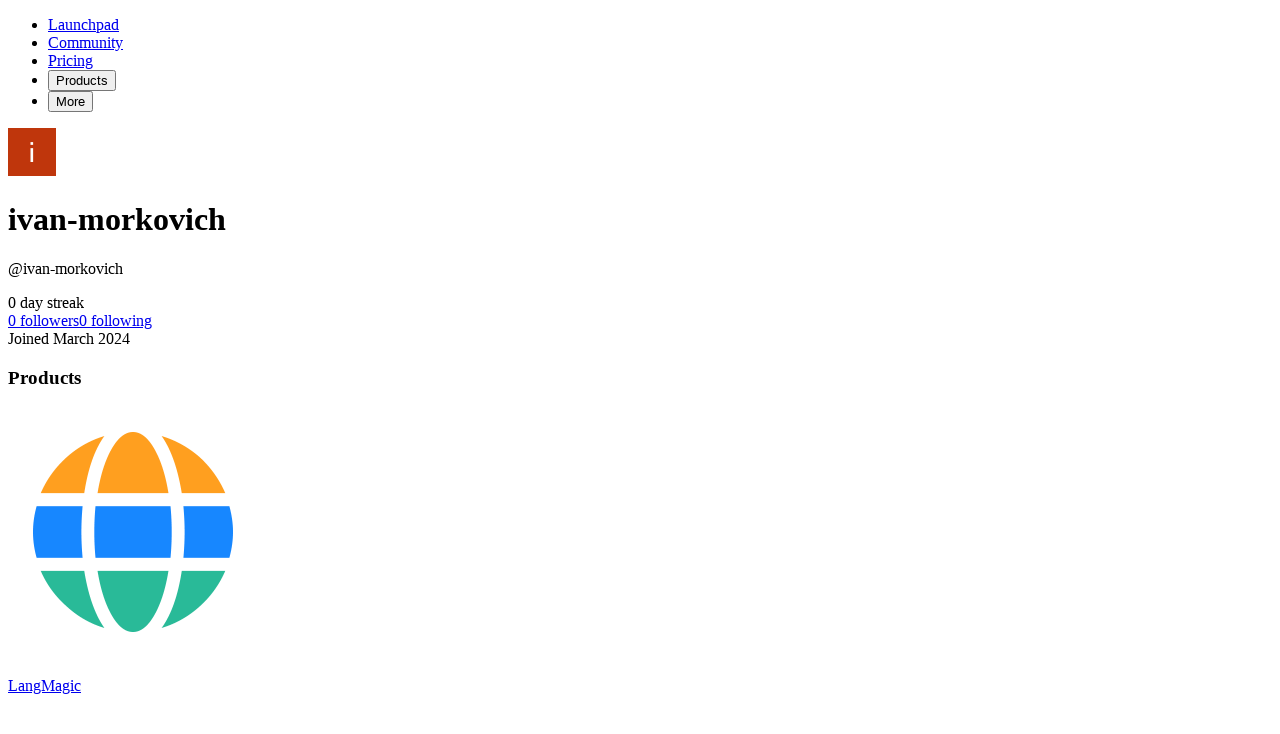

--- FILE ---
content_type: text/html;charset=utf-8
request_url: https://www.uneed.best/profile/ivan-morkovich
body_size: 13881
content:
<!DOCTYPE html><html  lang="en"><head><meta charset="utf-8"><meta name="viewport" content="width=device-width,initial-scale=1,maximum-scale=5,viewport-fit=cover"><style id="nuxt-ui-colors">@layer theme {
  :root, :host {
  --ui-color-primary-50: var(--color-uneed-50, );
  --ui-color-primary-100: var(--color-uneed-100, );
  --ui-color-primary-200: var(--color-uneed-200, );
  --ui-color-primary-300: var(--color-uneed-300, );
  --ui-color-primary-400: var(--color-uneed-400, );
  --ui-color-primary-500: var(--color-uneed-500, );
  --ui-color-primary-600: var(--color-uneed-600, );
  --ui-color-primary-700: var(--color-uneed-700, );
  --ui-color-primary-800: var(--color-uneed-800, );
  --ui-color-primary-900: var(--color-uneed-900, );
  --ui-color-primary-950: var(--color-uneed-950, );
  --ui-color-secondary-50: var(--color-blue-50, oklch(97% 0.014 254.604));
  --ui-color-secondary-100: var(--color-blue-100, oklch(93.2% 0.032 255.585));
  --ui-color-secondary-200: var(--color-blue-200, oklch(88.2% 0.059 254.128));
  --ui-color-secondary-300: var(--color-blue-300, oklch(80.9% 0.105 251.813));
  --ui-color-secondary-400: var(--color-blue-400, oklch(70.7% 0.165 254.624));
  --ui-color-secondary-500: var(--color-blue-500, oklch(62.3% 0.214 259.815));
  --ui-color-secondary-600: var(--color-blue-600, oklch(54.6% 0.245 262.881));
  --ui-color-secondary-700: var(--color-blue-700, oklch(48.8% 0.243 264.376));
  --ui-color-secondary-800: var(--color-blue-800, oklch(42.4% 0.199 265.638));
  --ui-color-secondary-900: var(--color-blue-900, oklch(37.9% 0.146 265.522));
  --ui-color-secondary-950: var(--color-blue-950, oklch(28.2% 0.091 267.935));
  --ui-color-success-50: var(--color-green-50, oklch(98.2% 0.018 155.826));
  --ui-color-success-100: var(--color-green-100, oklch(96.2% 0.044 156.743));
  --ui-color-success-200: var(--color-green-200, oklch(92.5% 0.084 155.995));
  --ui-color-success-300: var(--color-green-300, oklch(87.1% 0.15 154.449));
  --ui-color-success-400: var(--color-green-400, oklch(79.2% 0.209 151.711));
  --ui-color-success-500: var(--color-green-500, oklch(72.3% 0.219 149.579));
  --ui-color-success-600: var(--color-green-600, oklch(62.7% 0.194 149.214));
  --ui-color-success-700: var(--color-green-700, oklch(52.7% 0.154 150.069));
  --ui-color-success-800: var(--color-green-800, oklch(44.8% 0.119 151.328));
  --ui-color-success-900: var(--color-green-900, oklch(39.3% 0.095 152.535));
  --ui-color-success-950: var(--color-green-950, oklch(26.6% 0.065 152.934));
  --ui-color-info-50: var(--color-blue-50, oklch(97% 0.014 254.604));
  --ui-color-info-100: var(--color-blue-100, oklch(93.2% 0.032 255.585));
  --ui-color-info-200: var(--color-blue-200, oklch(88.2% 0.059 254.128));
  --ui-color-info-300: var(--color-blue-300, oklch(80.9% 0.105 251.813));
  --ui-color-info-400: var(--color-blue-400, oklch(70.7% 0.165 254.624));
  --ui-color-info-500: var(--color-blue-500, oklch(62.3% 0.214 259.815));
  --ui-color-info-600: var(--color-blue-600, oklch(54.6% 0.245 262.881));
  --ui-color-info-700: var(--color-blue-700, oklch(48.8% 0.243 264.376));
  --ui-color-info-800: var(--color-blue-800, oklch(42.4% 0.199 265.638));
  --ui-color-info-900: var(--color-blue-900, oklch(37.9% 0.146 265.522));
  --ui-color-info-950: var(--color-blue-950, oklch(28.2% 0.091 267.935));
  --ui-color-warning-50: var(--color-yellow-50, oklch(98.7% 0.026 102.212));
  --ui-color-warning-100: var(--color-yellow-100, oklch(97.3% 0.071 103.193));
  --ui-color-warning-200: var(--color-yellow-200, oklch(94.5% 0.129 101.54));
  --ui-color-warning-300: var(--color-yellow-300, oklch(90.5% 0.182 98.111));
  --ui-color-warning-400: var(--color-yellow-400, oklch(85.2% 0.199 91.936));
  --ui-color-warning-500: var(--color-yellow-500, oklch(79.5% 0.184 86.047));
  --ui-color-warning-600: var(--color-yellow-600, oklch(68.1% 0.162 75.834));
  --ui-color-warning-700: var(--color-yellow-700, oklch(55.4% 0.135 66.442));
  --ui-color-warning-800: var(--color-yellow-800, oklch(47.6% 0.114 61.907));
  --ui-color-warning-900: var(--color-yellow-900, oklch(42.1% 0.095 57.708));
  --ui-color-warning-950: var(--color-yellow-950, oklch(28.6% 0.066 53.813));
  --ui-color-error-50: var(--color-red-50, oklch(97.1% 0.013 17.38));
  --ui-color-error-100: var(--color-red-100, oklch(93.6% 0.032 17.717));
  --ui-color-error-200: var(--color-red-200, oklch(88.5% 0.062 18.334));
  --ui-color-error-300: var(--color-red-300, oklch(80.8% 0.114 19.571));
  --ui-color-error-400: var(--color-red-400, oklch(70.4% 0.191 22.216));
  --ui-color-error-500: var(--color-red-500, oklch(63.7% 0.237 25.331));
  --ui-color-error-600: var(--color-red-600, oklch(57.7% 0.245 27.325));
  --ui-color-error-700: var(--color-red-700, oklch(50.5% 0.213 27.518));
  --ui-color-error-800: var(--color-red-800, oklch(44.4% 0.177 26.899));
  --ui-color-error-900: var(--color-red-900, oklch(39.6% 0.141 25.723));
  --ui-color-error-950: var(--color-red-950, oklch(25.8% 0.092 26.042));
  --ui-color-neutral-50: var(--color-old-neutral-50, oklch(98.5% 0 0));
  --ui-color-neutral-100: var(--color-old-neutral-100, oklch(97% 0 0));
  --ui-color-neutral-200: var(--color-old-neutral-200, oklch(92.2% 0 0));
  --ui-color-neutral-300: var(--color-old-neutral-300, oklch(87% 0 0));
  --ui-color-neutral-400: var(--color-old-neutral-400, oklch(70.8% 0 0));
  --ui-color-neutral-500: var(--color-old-neutral-500, oklch(55.6% 0 0));
  --ui-color-neutral-600: var(--color-old-neutral-600, oklch(43.9% 0 0));
  --ui-color-neutral-700: var(--color-old-neutral-700, oklch(37.1% 0 0));
  --ui-color-neutral-800: var(--color-old-neutral-800, oklch(26.9% 0 0));
  --ui-color-neutral-900: var(--color-old-neutral-900, oklch(20.5% 0 0));
  --ui-color-neutral-950: var(--color-old-neutral-950, oklch(14.5% 0 0));
  }
  :root, :host, .light {
  --ui-primary: var(--ui-color-primary-500);
  --ui-secondary: var(--ui-color-secondary-500);
  --ui-success: var(--ui-color-success-500);
  --ui-info: var(--ui-color-info-500);
  --ui-warning: var(--ui-color-warning-500);
  --ui-error: var(--ui-color-error-500);
  }
  .dark {
  --ui-primary: var(--ui-color-primary-400);
  --ui-secondary: var(--ui-color-secondary-400);
  --ui-success: var(--ui-color-success-400);
  --ui-info: var(--ui-color-info-400);
  --ui-warning: var(--ui-color-warning-400);
  --ui-error: var(--ui-color-error-400);
  }
}</style><title>ivan-morkovich (@ivan-morkovich) - Uneed | Uneed</title><script src="cdn.affonso.io/js/pixel.min.js" async defer data-affonso="cm9mvryq90014ct44vou6fx2c" data-cookie_duration="20" type="a1be6e5a4324eb6e56851c69-text/javascript"></script><script src="https://fast.bentonow.com?site_uuid=1a70d7e0f947d00a6d7caa13c36c512e" defer async type="a1be6e5a4324eb6e56851c69-text/javascript"></script><style type="text/css">@font-face {font-family:Roboto;font-style:normal;font-weight:400;src:url(/cf-fonts/s/roboto/5.0.11/latin-ext/400/normal.woff2);unicode-range:U+0100-02AF,U+0304,U+0308,U+0329,U+1E00-1E9F,U+1EF2-1EFF,U+2020,U+20A0-20AB,U+20AD-20CF,U+2113,U+2C60-2C7F,U+A720-A7FF;font-display:swap;}@font-face {font-family:Roboto;font-style:normal;font-weight:400;src:url(/cf-fonts/s/roboto/5.0.11/greek-ext/400/normal.woff2);unicode-range:U+1F00-1FFF;font-display:swap;}@font-face {font-family:Roboto;font-style:normal;font-weight:400;src:url(/cf-fonts/s/roboto/5.0.11/cyrillic/400/normal.woff2);unicode-range:U+0301,U+0400-045F,U+0490-0491,U+04B0-04B1,U+2116;font-display:swap;}@font-face {font-family:Roboto;font-style:normal;font-weight:400;src:url(/cf-fonts/s/roboto/5.0.11/latin/400/normal.woff2);unicode-range:U+0000-00FF,U+0131,U+0152-0153,U+02BB-02BC,U+02C6,U+02DA,U+02DC,U+0304,U+0308,U+0329,U+2000-206F,U+2074,U+20AC,U+2122,U+2191,U+2193,U+2212,U+2215,U+FEFF,U+FFFD;font-display:swap;}@font-face {font-family:Roboto;font-style:normal;font-weight:400;src:url(/cf-fonts/s/roboto/5.0.11/vietnamese/400/normal.woff2);unicode-range:U+0102-0103,U+0110-0111,U+0128-0129,U+0168-0169,U+01A0-01A1,U+01AF-01B0,U+0300-0301,U+0303-0304,U+0308-0309,U+0323,U+0329,U+1EA0-1EF9,U+20AB;font-display:swap;}@font-face {font-family:Roboto;font-style:normal;font-weight:400;src:url(/cf-fonts/s/roboto/5.0.11/cyrillic-ext/400/normal.woff2);unicode-range:U+0460-052F,U+1C80-1C88,U+20B4,U+2DE0-2DFF,U+A640-A69F,U+FE2E-FE2F;font-display:swap;}@font-face {font-family:Roboto;font-style:normal;font-weight:400;src:url(/cf-fonts/s/roboto/5.0.11/greek/400/normal.woff2);unicode-range:U+0370-03FF;font-display:swap;}@font-face {font-family:Roboto;font-style:normal;font-weight:500;src:url(/cf-fonts/s/roboto/5.0.11/vietnamese/500/normal.woff2);unicode-range:U+0102-0103,U+0110-0111,U+0128-0129,U+0168-0169,U+01A0-01A1,U+01AF-01B0,U+0300-0301,U+0303-0304,U+0308-0309,U+0323,U+0329,U+1EA0-1EF9,U+20AB;font-display:swap;}@font-face {font-family:Roboto;font-style:normal;font-weight:500;src:url(/cf-fonts/s/roboto/5.0.11/latin-ext/500/normal.woff2);unicode-range:U+0100-02AF,U+0304,U+0308,U+0329,U+1E00-1E9F,U+1EF2-1EFF,U+2020,U+20A0-20AB,U+20AD-20CF,U+2113,U+2C60-2C7F,U+A720-A7FF;font-display:swap;}@font-face {font-family:Roboto;font-style:normal;font-weight:500;src:url(/cf-fonts/s/roboto/5.0.11/cyrillic-ext/500/normal.woff2);unicode-range:U+0460-052F,U+1C80-1C88,U+20B4,U+2DE0-2DFF,U+A640-A69F,U+FE2E-FE2F;font-display:swap;}@font-face {font-family:Roboto;font-style:normal;font-weight:500;src:url(/cf-fonts/s/roboto/5.0.11/greek/500/normal.woff2);unicode-range:U+0370-03FF;font-display:swap;}@font-face {font-family:Roboto;font-style:normal;font-weight:500;src:url(/cf-fonts/s/roboto/5.0.11/greek-ext/500/normal.woff2);unicode-range:U+1F00-1FFF;font-display:swap;}@font-face {font-family:Roboto;font-style:normal;font-weight:500;src:url(/cf-fonts/s/roboto/5.0.11/cyrillic/500/normal.woff2);unicode-range:U+0301,U+0400-045F,U+0490-0491,U+04B0-04B1,U+2116;font-display:swap;}@font-face {font-family:Roboto;font-style:normal;font-weight:500;src:url(/cf-fonts/s/roboto/5.0.11/latin/500/normal.woff2);unicode-range:U+0000-00FF,U+0131,U+0152-0153,U+02BB-02BC,U+02C6,U+02DA,U+02DC,U+0304,U+0308,U+0329,U+2000-206F,U+2074,U+20AC,U+2122,U+2191,U+2193,U+2212,U+2215,U+FEFF,U+FFFD;font-display:swap;}@font-face {font-family:Roboto;font-style:normal;font-weight:700;src:url(/cf-fonts/s/roboto/5.0.11/cyrillic/700/normal.woff2);unicode-range:U+0301,U+0400-045F,U+0490-0491,U+04B0-04B1,U+2116;font-display:swap;}@font-face {font-family:Roboto;font-style:normal;font-weight:700;src:url(/cf-fonts/s/roboto/5.0.11/greek-ext/700/normal.woff2);unicode-range:U+1F00-1FFF;font-display:swap;}@font-face {font-family:Roboto;font-style:normal;font-weight:700;src:url(/cf-fonts/s/roboto/5.0.11/latin/700/normal.woff2);unicode-range:U+0000-00FF,U+0131,U+0152-0153,U+02BB-02BC,U+02C6,U+02DA,U+02DC,U+0304,U+0308,U+0329,U+2000-206F,U+2074,U+20AC,U+2122,U+2191,U+2193,U+2212,U+2215,U+FEFF,U+FFFD;font-display:swap;}@font-face {font-family:Roboto;font-style:normal;font-weight:700;src:url(/cf-fonts/s/roboto/5.0.11/latin-ext/700/normal.woff2);unicode-range:U+0100-02AF,U+0304,U+0308,U+0329,U+1E00-1E9F,U+1EF2-1EFF,U+2020,U+20A0-20AB,U+20AD-20CF,U+2113,U+2C60-2C7F,U+A720-A7FF;font-display:swap;}@font-face {font-family:Roboto;font-style:normal;font-weight:700;src:url(/cf-fonts/s/roboto/5.0.11/cyrillic-ext/700/normal.woff2);unicode-range:U+0460-052F,U+1C80-1C88,U+20B4,U+2DE0-2DFF,U+A640-A69F,U+FE2E-FE2F;font-display:swap;}@font-face {font-family:Roboto;font-style:normal;font-weight:700;src:url(/cf-fonts/s/roboto/5.0.11/greek/700/normal.woff2);unicode-range:U+0370-03FF;font-display:swap;}@font-face {font-family:Roboto;font-style:normal;font-weight:700;src:url(/cf-fonts/s/roboto/5.0.11/vietnamese/700/normal.woff2);unicode-range:U+0102-0103,U+0110-0111,U+0128-0129,U+0168-0169,U+01A0-01A1,U+01AF-01B0,U+0300-0301,U+0303-0304,U+0308-0309,U+0323,U+0329,U+1EA0-1EF9,U+20AB;font-display:swap;}@font-face {font-family:Open Sans;font-style:normal;font-weight:400;src:url(/cf-fonts/v/open-sans/5.0.20/latin-ext/wght/normal.woff2);unicode-range:U+0100-02AF,U+0304,U+0308,U+0329,U+1E00-1E9F,U+1EF2-1EFF,U+2020,U+20A0-20AB,U+20AD-20CF,U+2113,U+2C60-2C7F,U+A720-A7FF;font-display:swap;}@font-face {font-family:Open Sans;font-style:normal;font-weight:400;src:url(/cf-fonts/v/open-sans/5.0.20/vietnamese/wght/normal.woff2);unicode-range:U+0102-0103,U+0110-0111,U+0128-0129,U+0168-0169,U+01A0-01A1,U+01AF-01B0,U+0300-0301,U+0303-0304,U+0308-0309,U+0323,U+0329,U+1EA0-1EF9,U+20AB;font-display:swap;}@font-face {font-family:Open Sans;font-style:normal;font-weight:400;src:url(/cf-fonts/v/open-sans/5.0.20/greek-ext/wght/normal.woff2);unicode-range:U+1F00-1FFF;font-display:swap;}@font-face {font-family:Open Sans;font-style:normal;font-weight:400;src:url(/cf-fonts/v/open-sans/5.0.20/cyrillic/wght/normal.woff2);unicode-range:U+0301,U+0400-045F,U+0490-0491,U+04B0-04B1,U+2116;font-display:swap;}@font-face {font-family:Open Sans;font-style:normal;font-weight:400;src:url(/cf-fonts/v/open-sans/5.0.20/latin/wght/normal.woff2);unicode-range:U+0000-00FF,U+0131,U+0152-0153,U+02BB-02BC,U+02C6,U+02DA,U+02DC,U+0304,U+0308,U+0329,U+2000-206F,U+2074,U+20AC,U+2122,U+2191,U+2193,U+2212,U+2215,U+FEFF,U+FFFD;font-display:swap;}@font-face {font-family:Open Sans;font-style:normal;font-weight:400;src:url(/cf-fonts/v/open-sans/5.0.20/cyrillic-ext/wght/normal.woff2);unicode-range:U+0460-052F,U+1C80-1C88,U+20B4,U+2DE0-2DFF,U+A640-A69F,U+FE2E-FE2F;font-display:swap;}@font-face {font-family:Open Sans;font-style:normal;font-weight:400;src:url(/cf-fonts/v/open-sans/5.0.20/hebrew/wght/normal.woff2);unicode-range:U+0590-05FF,U+200C-2010,U+20AA,U+25CC,U+FB1D-FB4F;font-display:swap;}@font-face {font-family:Open Sans;font-style:normal;font-weight:400;src:url(/cf-fonts/v/open-sans/5.0.20/greek/wght/normal.woff2);unicode-range:U+0370-03FF;font-display:swap;}@font-face {font-family:Open Sans;font-style:normal;font-weight:600;src:url(/cf-fonts/v/open-sans/5.0.20/cyrillic/wght/normal.woff2);unicode-range:U+0301,U+0400-045F,U+0490-0491,U+04B0-04B1,U+2116;font-display:swap;}@font-face {font-family:Open Sans;font-style:normal;font-weight:600;src:url(/cf-fonts/v/open-sans/5.0.20/latin/wght/normal.woff2);unicode-range:U+0000-00FF,U+0131,U+0152-0153,U+02BB-02BC,U+02C6,U+02DA,U+02DC,U+0304,U+0308,U+0329,U+2000-206F,U+2074,U+20AC,U+2122,U+2191,U+2193,U+2212,U+2215,U+FEFF,U+FFFD;font-display:swap;}@font-face {font-family:Open Sans;font-style:normal;font-weight:600;src:url(/cf-fonts/v/open-sans/5.0.20/vietnamese/wght/normal.woff2);unicode-range:U+0102-0103,U+0110-0111,U+0128-0129,U+0168-0169,U+01A0-01A1,U+01AF-01B0,U+0300-0301,U+0303-0304,U+0308-0309,U+0323,U+0329,U+1EA0-1EF9,U+20AB;font-display:swap;}@font-face {font-family:Open Sans;font-style:normal;font-weight:600;src:url(/cf-fonts/v/open-sans/5.0.20/hebrew/wght/normal.woff2);unicode-range:U+0590-05FF,U+200C-2010,U+20AA,U+25CC,U+FB1D-FB4F;font-display:swap;}@font-face {font-family:Open Sans;font-style:normal;font-weight:600;src:url(/cf-fonts/v/open-sans/5.0.20/cyrillic-ext/wght/normal.woff2);unicode-range:U+0460-052F,U+1C80-1C88,U+20B4,U+2DE0-2DFF,U+A640-A69F,U+FE2E-FE2F;font-display:swap;}@font-face {font-family:Open Sans;font-style:normal;font-weight:600;src:url(/cf-fonts/v/open-sans/5.0.20/latin-ext/wght/normal.woff2);unicode-range:U+0100-02AF,U+0304,U+0308,U+0329,U+1E00-1E9F,U+1EF2-1EFF,U+2020,U+20A0-20AB,U+20AD-20CF,U+2113,U+2C60-2C7F,U+A720-A7FF;font-display:swap;}@font-face {font-family:Open Sans;font-style:normal;font-weight:600;src:url(/cf-fonts/v/open-sans/5.0.20/greek-ext/wght/normal.woff2);unicode-range:U+1F00-1FFF;font-display:swap;}@font-face {font-family:Open Sans;font-style:normal;font-weight:600;src:url(/cf-fonts/v/open-sans/5.0.20/greek/wght/normal.woff2);unicode-range:U+0370-03FF;font-display:swap;}@font-face {font-family:Open Sans;font-style:normal;font-weight:700;src:url(/cf-fonts/v/open-sans/5.0.20/greek-ext/wght/normal.woff2);unicode-range:U+1F00-1FFF;font-display:swap;}@font-face {font-family:Open Sans;font-style:normal;font-weight:700;src:url(/cf-fonts/v/open-sans/5.0.20/latin/wght/normal.woff2);unicode-range:U+0000-00FF,U+0131,U+0152-0153,U+02BB-02BC,U+02C6,U+02DA,U+02DC,U+0304,U+0308,U+0329,U+2000-206F,U+2074,U+20AC,U+2122,U+2191,U+2193,U+2212,U+2215,U+FEFF,U+FFFD;font-display:swap;}@font-face {font-family:Open Sans;font-style:normal;font-weight:700;src:url(/cf-fonts/v/open-sans/5.0.20/hebrew/wght/normal.woff2);unicode-range:U+0590-05FF,U+200C-2010,U+20AA,U+25CC,U+FB1D-FB4F;font-display:swap;}@font-face {font-family:Open Sans;font-style:normal;font-weight:700;src:url(/cf-fonts/v/open-sans/5.0.20/vietnamese/wght/normal.woff2);unicode-range:U+0102-0103,U+0110-0111,U+0128-0129,U+0168-0169,U+01A0-01A1,U+01AF-01B0,U+0300-0301,U+0303-0304,U+0308-0309,U+0323,U+0329,U+1EA0-1EF9,U+20AB;font-display:swap;}@font-face {font-family:Open Sans;font-style:normal;font-weight:700;src:url(/cf-fonts/v/open-sans/5.0.20/cyrillic/wght/normal.woff2);unicode-range:U+0301,U+0400-045F,U+0490-0491,U+04B0-04B1,U+2116;font-display:swap;}@font-face {font-family:Open Sans;font-style:normal;font-weight:700;src:url(/cf-fonts/v/open-sans/5.0.20/greek/wght/normal.woff2);unicode-range:U+0370-03FF;font-display:swap;}@font-face {font-family:Open Sans;font-style:normal;font-weight:700;src:url(/cf-fonts/v/open-sans/5.0.20/cyrillic-ext/wght/normal.woff2);unicode-range:U+0460-052F,U+1C80-1C88,U+20B4,U+2DE0-2DFF,U+A640-A69F,U+FE2E-FE2F;font-display:swap;}@font-face {font-family:Open Sans;font-style:normal;font-weight:700;src:url(/cf-fonts/v/open-sans/5.0.20/latin-ext/wght/normal.woff2);unicode-range:U+0100-02AF,U+0304,U+0308,U+0329,U+1E00-1E9F,U+1EF2-1EFF,U+2020,U+20A0-20AB,U+20AD-20CF,U+2113,U+2C60-2C7F,U+A720-A7FF;font-display:swap;}@font-face {font-family:Lato;font-style:normal;font-weight:400;src:url(/cf-fonts/s/lato/5.0.18/latin/400/normal.woff2);unicode-range:U+0000-00FF,U+0131,U+0152-0153,U+02BB-02BC,U+02C6,U+02DA,U+02DC,U+0304,U+0308,U+0329,U+2000-206F,U+2074,U+20AC,U+2122,U+2191,U+2193,U+2212,U+2215,U+FEFF,U+FFFD;font-display:swap;}@font-face {font-family:Lato;font-style:normal;font-weight:400;src:url(/cf-fonts/s/lato/5.0.18/latin-ext/400/normal.woff2);unicode-range:U+0100-02AF,U+0304,U+0308,U+0329,U+1E00-1E9F,U+1EF2-1EFF,U+2020,U+20A0-20AB,U+20AD-20CF,U+2113,U+2C60-2C7F,U+A720-A7FF;font-display:swap;}@font-face {font-family:Lato;font-style:normal;font-weight:700;src:url(/cf-fonts/s/lato/5.0.18/latin/700/normal.woff2);unicode-range:U+0000-00FF,U+0131,U+0152-0153,U+02BB-02BC,U+02C6,U+02DA,U+02DC,U+0304,U+0308,U+0329,U+2000-206F,U+2074,U+20AC,U+2122,U+2191,U+2193,U+2212,U+2215,U+FEFF,U+FFFD;font-display:swap;}@font-face {font-family:Lato;font-style:normal;font-weight:700;src:url(/cf-fonts/s/lato/5.0.18/latin-ext/700/normal.woff2);unicode-range:U+0100-02AF,U+0304,U+0308,U+0329,U+1E00-1E9F,U+1EF2-1EFF,U+2020,U+20A0-20AB,U+20AD-20CF,U+2113,U+2C60-2C7F,U+A720-A7FF;font-display:swap;}@font-face {font-family:Montserrat;font-style:normal;font-weight:400;src:url(/cf-fonts/v/montserrat/5.0.16/cyrillic/wght/normal.woff2);unicode-range:U+0301,U+0400-045F,U+0490-0491,U+04B0-04B1,U+2116;font-display:swap;}@font-face {font-family:Montserrat;font-style:normal;font-weight:400;src:url(/cf-fonts/v/montserrat/5.0.16/latin-ext/wght/normal.woff2);unicode-range:U+0100-02AF,U+0304,U+0308,U+0329,U+1E00-1E9F,U+1EF2-1EFF,U+2020,U+20A0-20AB,U+20AD-20CF,U+2113,U+2C60-2C7F,U+A720-A7FF;font-display:swap;}@font-face {font-family:Montserrat;font-style:normal;font-weight:400;src:url(/cf-fonts/v/montserrat/5.0.16/vietnamese/wght/normal.woff2);unicode-range:U+0102-0103,U+0110-0111,U+0128-0129,U+0168-0169,U+01A0-01A1,U+01AF-01B0,U+0300-0301,U+0303-0304,U+0308-0309,U+0323,U+0329,U+1EA0-1EF9,U+20AB;font-display:swap;}@font-face {font-family:Montserrat;font-style:normal;font-weight:400;src:url(/cf-fonts/v/montserrat/5.0.16/cyrillic-ext/wght/normal.woff2);unicode-range:U+0460-052F,U+1C80-1C88,U+20B4,U+2DE0-2DFF,U+A640-A69F,U+FE2E-FE2F;font-display:swap;}@font-face {font-family:Montserrat;font-style:normal;font-weight:400;src:url(/cf-fonts/v/montserrat/5.0.16/latin/wght/normal.woff2);unicode-range:U+0000-00FF,U+0131,U+0152-0153,U+02BB-02BC,U+02C6,U+02DA,U+02DC,U+0304,U+0308,U+0329,U+2000-206F,U+2074,U+20AC,U+2122,U+2191,U+2193,U+2212,U+2215,U+FEFF,U+FFFD;font-display:swap;}@font-face {font-family:Montserrat;font-style:normal;font-weight:500;src:url(/cf-fonts/v/montserrat/5.0.16/latin-ext/wght/normal.woff2);unicode-range:U+0100-02AF,U+0304,U+0308,U+0329,U+1E00-1E9F,U+1EF2-1EFF,U+2020,U+20A0-20AB,U+20AD-20CF,U+2113,U+2C60-2C7F,U+A720-A7FF;font-display:swap;}@font-face {font-family:Montserrat;font-style:normal;font-weight:500;src:url(/cf-fonts/v/montserrat/5.0.16/latin/wght/normal.woff2);unicode-range:U+0000-00FF,U+0131,U+0152-0153,U+02BB-02BC,U+02C6,U+02DA,U+02DC,U+0304,U+0308,U+0329,U+2000-206F,U+2074,U+20AC,U+2122,U+2191,U+2193,U+2212,U+2215,U+FEFF,U+FFFD;font-display:swap;}@font-face {font-family:Montserrat;font-style:normal;font-weight:500;src:url(/cf-fonts/v/montserrat/5.0.16/cyrillic/wght/normal.woff2);unicode-range:U+0301,U+0400-045F,U+0490-0491,U+04B0-04B1,U+2116;font-display:swap;}@font-face {font-family:Montserrat;font-style:normal;font-weight:500;src:url(/cf-fonts/v/montserrat/5.0.16/cyrillic-ext/wght/normal.woff2);unicode-range:U+0460-052F,U+1C80-1C88,U+20B4,U+2DE0-2DFF,U+A640-A69F,U+FE2E-FE2F;font-display:swap;}@font-face {font-family:Montserrat;font-style:normal;font-weight:500;src:url(/cf-fonts/v/montserrat/5.0.16/vietnamese/wght/normal.woff2);unicode-range:U+0102-0103,U+0110-0111,U+0128-0129,U+0168-0169,U+01A0-01A1,U+01AF-01B0,U+0300-0301,U+0303-0304,U+0308-0309,U+0323,U+0329,U+1EA0-1EF9,U+20AB;font-display:swap;}@font-face {font-family:Montserrat;font-style:normal;font-weight:600;src:url(/cf-fonts/v/montserrat/5.0.16/cyrillic-ext/wght/normal.woff2);unicode-range:U+0460-052F,U+1C80-1C88,U+20B4,U+2DE0-2DFF,U+A640-A69F,U+FE2E-FE2F;font-display:swap;}@font-face {font-family:Montserrat;font-style:normal;font-weight:600;src:url(/cf-fonts/v/montserrat/5.0.16/latin/wght/normal.woff2);unicode-range:U+0000-00FF,U+0131,U+0152-0153,U+02BB-02BC,U+02C6,U+02DA,U+02DC,U+0304,U+0308,U+0329,U+2000-206F,U+2074,U+20AC,U+2122,U+2191,U+2193,U+2212,U+2215,U+FEFF,U+FFFD;font-display:swap;}@font-face {font-family:Montserrat;font-style:normal;font-weight:600;src:url(/cf-fonts/v/montserrat/5.0.16/cyrillic/wght/normal.woff2);unicode-range:U+0301,U+0400-045F,U+0490-0491,U+04B0-04B1,U+2116;font-display:swap;}@font-face {font-family:Montserrat;font-style:normal;font-weight:600;src:url(/cf-fonts/v/montserrat/5.0.16/latin-ext/wght/normal.woff2);unicode-range:U+0100-02AF,U+0304,U+0308,U+0329,U+1E00-1E9F,U+1EF2-1EFF,U+2020,U+20A0-20AB,U+20AD-20CF,U+2113,U+2C60-2C7F,U+A720-A7FF;font-display:swap;}@font-face {font-family:Montserrat;font-style:normal;font-weight:600;src:url(/cf-fonts/v/montserrat/5.0.16/vietnamese/wght/normal.woff2);unicode-range:U+0102-0103,U+0110-0111,U+0128-0129,U+0168-0169,U+01A0-01A1,U+01AF-01B0,U+0300-0301,U+0303-0304,U+0308-0309,U+0323,U+0329,U+1EA0-1EF9,U+20AB;font-display:swap;}@font-face {font-family:Montserrat;font-style:normal;font-weight:700;src:url(/cf-fonts/v/montserrat/5.0.16/cyrillic/wght/normal.woff2);unicode-range:U+0301,U+0400-045F,U+0490-0491,U+04B0-04B1,U+2116;font-display:swap;}@font-face {font-family:Montserrat;font-style:normal;font-weight:700;src:url(/cf-fonts/v/montserrat/5.0.16/latin/wght/normal.woff2);unicode-range:U+0000-00FF,U+0131,U+0152-0153,U+02BB-02BC,U+02C6,U+02DA,U+02DC,U+0304,U+0308,U+0329,U+2000-206F,U+2074,U+20AC,U+2122,U+2191,U+2193,U+2212,U+2215,U+FEFF,U+FFFD;font-display:swap;}@font-face {font-family:Montserrat;font-style:normal;font-weight:700;src:url(/cf-fonts/v/montserrat/5.0.16/cyrillic-ext/wght/normal.woff2);unicode-range:U+0460-052F,U+1C80-1C88,U+20B4,U+2DE0-2DFF,U+A640-A69F,U+FE2E-FE2F;font-display:swap;}@font-face {font-family:Montserrat;font-style:normal;font-weight:700;src:url(/cf-fonts/v/montserrat/5.0.16/latin-ext/wght/normal.woff2);unicode-range:U+0100-02AF,U+0304,U+0308,U+0329,U+1E00-1E9F,U+1EF2-1EFF,U+2020,U+20A0-20AB,U+20AD-20CF,U+2113,U+2C60-2C7F,U+A720-A7FF;font-display:swap;}@font-face {font-family:Montserrat;font-style:normal;font-weight:700;src:url(/cf-fonts/v/montserrat/5.0.16/vietnamese/wght/normal.woff2);unicode-range:U+0102-0103,U+0110-0111,U+0128-0129,U+0168-0169,U+01A0-01A1,U+01AF-01B0,U+0300-0301,U+0303-0304,U+0308-0309,U+0323,U+0329,U+1EA0-1EF9,U+20AB;font-display:swap;}@font-face {font-family:Poppins;font-style:normal;font-weight:400;src:url(/cf-fonts/s/poppins/5.0.11/devanagari/400/normal.woff2);unicode-range:U+0900-097F,U+1CD0-1CF9,U+200C-200D,U+20A8,U+20B9,U+25CC,U+A830-A839,U+A8E0-A8FF;font-display:swap;}@font-face {font-family:Poppins;font-style:normal;font-weight:400;src:url(/cf-fonts/s/poppins/5.0.11/latin/400/normal.woff2);unicode-range:U+0000-00FF,U+0131,U+0152-0153,U+02BB-02BC,U+02C6,U+02DA,U+02DC,U+0304,U+0308,U+0329,U+2000-206F,U+2074,U+20AC,U+2122,U+2191,U+2193,U+2212,U+2215,U+FEFF,U+FFFD;font-display:swap;}@font-face {font-family:Poppins;font-style:normal;font-weight:400;src:url(/cf-fonts/s/poppins/5.0.11/latin-ext/400/normal.woff2);unicode-range:U+0100-02AF,U+0304,U+0308,U+0329,U+1E00-1E9F,U+1EF2-1EFF,U+2020,U+20A0-20AB,U+20AD-20CF,U+2113,U+2C60-2C7F,U+A720-A7FF;font-display:swap;}@font-face {font-family:Poppins;font-style:normal;font-weight:500;src:url(/cf-fonts/s/poppins/5.0.11/latin-ext/500/normal.woff2);unicode-range:U+0100-02AF,U+0304,U+0308,U+0329,U+1E00-1E9F,U+1EF2-1EFF,U+2020,U+20A0-20AB,U+20AD-20CF,U+2113,U+2C60-2C7F,U+A720-A7FF;font-display:swap;}@font-face {font-family:Poppins;font-style:normal;font-weight:500;src:url(/cf-fonts/s/poppins/5.0.11/latin/500/normal.woff2);unicode-range:U+0000-00FF,U+0131,U+0152-0153,U+02BB-02BC,U+02C6,U+02DA,U+02DC,U+0304,U+0308,U+0329,U+2000-206F,U+2074,U+20AC,U+2122,U+2191,U+2193,U+2212,U+2215,U+FEFF,U+FFFD;font-display:swap;}@font-face {font-family:Poppins;font-style:normal;font-weight:500;src:url(/cf-fonts/s/poppins/5.0.11/devanagari/500/normal.woff2);unicode-range:U+0900-097F,U+1CD0-1CF9,U+200C-200D,U+20A8,U+20B9,U+25CC,U+A830-A839,U+A8E0-A8FF;font-display:swap;}@font-face {font-family:Poppins;font-style:normal;font-weight:600;src:url(/cf-fonts/s/poppins/5.0.11/devanagari/600/normal.woff2);unicode-range:U+0900-097F,U+1CD0-1CF9,U+200C-200D,U+20A8,U+20B9,U+25CC,U+A830-A839,U+A8E0-A8FF;font-display:swap;}@font-face {font-family:Poppins;font-style:normal;font-weight:600;src:url(/cf-fonts/s/poppins/5.0.11/latin/600/normal.woff2);unicode-range:U+0000-00FF,U+0131,U+0152-0153,U+02BB-02BC,U+02C6,U+02DA,U+02DC,U+0304,U+0308,U+0329,U+2000-206F,U+2074,U+20AC,U+2122,U+2191,U+2193,U+2212,U+2215,U+FEFF,U+FFFD;font-display:swap;}@font-face {font-family:Poppins;font-style:normal;font-weight:600;src:url(/cf-fonts/s/poppins/5.0.11/latin-ext/600/normal.woff2);unicode-range:U+0100-02AF,U+0304,U+0308,U+0329,U+1E00-1E9F,U+1EF2-1EFF,U+2020,U+20A0-20AB,U+20AD-20CF,U+2113,U+2C60-2C7F,U+A720-A7FF;font-display:swap;}@font-face {font-family:Poppins;font-style:normal;font-weight:700;src:url(/cf-fonts/s/poppins/5.0.11/latin/700/normal.woff2);unicode-range:U+0000-00FF,U+0131,U+0152-0153,U+02BB-02BC,U+02C6,U+02DA,U+02DC,U+0304,U+0308,U+0329,U+2000-206F,U+2074,U+20AC,U+2122,U+2191,U+2193,U+2212,U+2215,U+FEFF,U+FFFD;font-display:swap;}@font-face {font-family:Poppins;font-style:normal;font-weight:700;src:url(/cf-fonts/s/poppins/5.0.11/latin-ext/700/normal.woff2);unicode-range:U+0100-02AF,U+0304,U+0308,U+0329,U+1E00-1E9F,U+1EF2-1EFF,U+2020,U+20A0-20AB,U+20AD-20CF,U+2113,U+2C60-2C7F,U+A720-A7FF;font-display:swap;}@font-face {font-family:Poppins;font-style:normal;font-weight:700;src:url(/cf-fonts/s/poppins/5.0.11/devanagari/700/normal.woff2);unicode-range:U+0900-097F,U+1CD0-1CF9,U+200C-200D,U+20A8,U+20B9,U+25CC,U+A830-A839,U+A8E0-A8FF;font-display:swap;}@font-face {font-family:Playfair Display;font-style:normal;font-weight:400;src:url(/cf-fonts/v/playfair-display/5.0.18/vietnamese/wght/normal.woff2);unicode-range:U+0102-0103,U+0110-0111,U+0128-0129,U+0168-0169,U+01A0-01A1,U+01AF-01B0,U+0300-0301,U+0303-0304,U+0308-0309,U+0323,U+0329,U+1EA0-1EF9,U+20AB;font-display:swap;}@font-face {font-family:Playfair Display;font-style:normal;font-weight:400;src:url(/cf-fonts/v/playfair-display/5.0.18/cyrillic/wght/normal.woff2);unicode-range:U+0301,U+0400-045F,U+0490-0491,U+04B0-04B1,U+2116;font-display:swap;}@font-face {font-family:Playfair Display;font-style:normal;font-weight:400;src:url(/cf-fonts/v/playfair-display/5.0.18/latin-ext/wght/normal.woff2);unicode-range:U+0100-02AF,U+0304,U+0308,U+0329,U+1E00-1E9F,U+1EF2-1EFF,U+2020,U+20A0-20AB,U+20AD-20CF,U+2113,U+2C60-2C7F,U+A720-A7FF;font-display:swap;}@font-face {font-family:Playfair Display;font-style:normal;font-weight:400;src:url(/cf-fonts/v/playfair-display/5.0.18/latin/wght/normal.woff2);unicode-range:U+0000-00FF,U+0131,U+0152-0153,U+02BB-02BC,U+02C6,U+02DA,U+02DC,U+0304,U+0308,U+0329,U+2000-206F,U+2074,U+20AC,U+2122,U+2191,U+2193,U+2212,U+2215,U+FEFF,U+FFFD;font-display:swap;}@font-face {font-family:Playfair Display;font-style:normal;font-weight:600;src:url(/cf-fonts/v/playfair-display/5.0.18/latin/wght/normal.woff2);unicode-range:U+0000-00FF,U+0131,U+0152-0153,U+02BB-02BC,U+02C6,U+02DA,U+02DC,U+0304,U+0308,U+0329,U+2000-206F,U+2074,U+20AC,U+2122,U+2191,U+2193,U+2212,U+2215,U+FEFF,U+FFFD;font-display:swap;}@font-face {font-family:Playfair Display;font-style:normal;font-weight:600;src:url(/cf-fonts/v/playfair-display/5.0.18/cyrillic/wght/normal.woff2);unicode-range:U+0301,U+0400-045F,U+0490-0491,U+04B0-04B1,U+2116;font-display:swap;}@font-face {font-family:Playfair Display;font-style:normal;font-weight:600;src:url(/cf-fonts/v/playfair-display/5.0.18/latin-ext/wght/normal.woff2);unicode-range:U+0100-02AF,U+0304,U+0308,U+0329,U+1E00-1E9F,U+1EF2-1EFF,U+2020,U+20A0-20AB,U+20AD-20CF,U+2113,U+2C60-2C7F,U+A720-A7FF;font-display:swap;}@font-face {font-family:Playfair Display;font-style:normal;font-weight:600;src:url(/cf-fonts/v/playfair-display/5.0.18/vietnamese/wght/normal.woff2);unicode-range:U+0102-0103,U+0110-0111,U+0128-0129,U+0168-0169,U+01A0-01A1,U+01AF-01B0,U+0300-0301,U+0303-0304,U+0308-0309,U+0323,U+0329,U+1EA0-1EF9,U+20AB;font-display:swap;}@font-face {font-family:Playfair Display;font-style:normal;font-weight:700;src:url(/cf-fonts/v/playfair-display/5.0.18/cyrillic/wght/normal.woff2);unicode-range:U+0301,U+0400-045F,U+0490-0491,U+04B0-04B1,U+2116;font-display:swap;}@font-face {font-family:Playfair Display;font-style:normal;font-weight:700;src:url(/cf-fonts/v/playfair-display/5.0.18/latin/wght/normal.woff2);unicode-range:U+0000-00FF,U+0131,U+0152-0153,U+02BB-02BC,U+02C6,U+02DA,U+02DC,U+0304,U+0308,U+0329,U+2000-206F,U+2074,U+20AC,U+2122,U+2191,U+2193,U+2212,U+2215,U+FEFF,U+FFFD;font-display:swap;}@font-face {font-family:Playfair Display;font-style:normal;font-weight:700;src:url(/cf-fonts/v/playfair-display/5.0.18/vietnamese/wght/normal.woff2);unicode-range:U+0102-0103,U+0110-0111,U+0128-0129,U+0168-0169,U+01A0-01A1,U+01AF-01B0,U+0300-0301,U+0303-0304,U+0308-0309,U+0323,U+0329,U+1EA0-1EF9,U+20AB;font-display:swap;}@font-face {font-family:Playfair Display;font-style:normal;font-weight:700;src:url(/cf-fonts/v/playfair-display/5.0.18/latin-ext/wght/normal.woff2);unicode-range:U+0100-02AF,U+0304,U+0308,U+0329,U+1E00-1E9F,U+1EF2-1EFF,U+2020,U+20A0-20AB,U+20AD-20CF,U+2113,U+2C60-2C7F,U+A720-A7FF;font-display:swap;}@font-face {font-family:Inter;font-style:normal;font-weight:400;src:url(/cf-fonts/v/inter/5.0.16/latin/wght/normal.woff2);unicode-range:U+0000-00FF,U+0131,U+0152-0153,U+02BB-02BC,U+02C6,U+02DA,U+02DC,U+0304,U+0308,U+0329,U+2000-206F,U+2074,U+20AC,U+2122,U+2191,U+2193,U+2212,U+2215,U+FEFF,U+FFFD;font-display:swap;}@font-face {font-family:Inter;font-style:normal;font-weight:400;src:url(/cf-fonts/v/inter/5.0.16/latin-ext/wght/normal.woff2);unicode-range:U+0100-02AF,U+0304,U+0308,U+0329,U+1E00-1E9F,U+1EF2-1EFF,U+2020,U+20A0-20AB,U+20AD-20CF,U+2113,U+2C60-2C7F,U+A720-A7FF;font-display:swap;}@font-face {font-family:Inter;font-style:normal;font-weight:400;src:url(/cf-fonts/v/inter/5.0.16/vietnamese/wght/normal.woff2);unicode-range:U+0102-0103,U+0110-0111,U+0128-0129,U+0168-0169,U+01A0-01A1,U+01AF-01B0,U+0300-0301,U+0303-0304,U+0308-0309,U+0323,U+0329,U+1EA0-1EF9,U+20AB;font-display:swap;}@font-face {font-family:Inter;font-style:normal;font-weight:400;src:url(/cf-fonts/v/inter/5.0.16/greek/wght/normal.woff2);unicode-range:U+0370-03FF;font-display:swap;}@font-face {font-family:Inter;font-style:normal;font-weight:400;src:url(/cf-fonts/v/inter/5.0.16/greek-ext/wght/normal.woff2);unicode-range:U+1F00-1FFF;font-display:swap;}@font-face {font-family:Inter;font-style:normal;font-weight:400;src:url(/cf-fonts/v/inter/5.0.16/cyrillic/wght/normal.woff2);unicode-range:U+0301,U+0400-045F,U+0490-0491,U+04B0-04B1,U+2116;font-display:swap;}@font-face {font-family:Inter;font-style:normal;font-weight:400;src:url(/cf-fonts/v/inter/5.0.16/cyrillic-ext/wght/normal.woff2);unicode-range:U+0460-052F,U+1C80-1C88,U+20B4,U+2DE0-2DFF,U+A640-A69F,U+FE2E-FE2F;font-display:swap;}@font-face {font-family:Inter;font-style:normal;font-weight:500;src:url(/cf-fonts/v/inter/5.0.16/greek/wght/normal.woff2);unicode-range:U+0370-03FF;font-display:swap;}@font-face {font-family:Inter;font-style:normal;font-weight:500;src:url(/cf-fonts/v/inter/5.0.16/latin-ext/wght/normal.woff2);unicode-range:U+0100-02AF,U+0304,U+0308,U+0329,U+1E00-1E9F,U+1EF2-1EFF,U+2020,U+20A0-20AB,U+20AD-20CF,U+2113,U+2C60-2C7F,U+A720-A7FF;font-display:swap;}@font-face {font-family:Inter;font-style:normal;font-weight:500;src:url(/cf-fonts/v/inter/5.0.16/vietnamese/wght/normal.woff2);unicode-range:U+0102-0103,U+0110-0111,U+0128-0129,U+0168-0169,U+01A0-01A1,U+01AF-01B0,U+0300-0301,U+0303-0304,U+0308-0309,U+0323,U+0329,U+1EA0-1EF9,U+20AB;font-display:swap;}@font-face {font-family:Inter;font-style:normal;font-weight:500;src:url(/cf-fonts/v/inter/5.0.16/cyrillic/wght/normal.woff2);unicode-range:U+0301,U+0400-045F,U+0490-0491,U+04B0-04B1,U+2116;font-display:swap;}@font-face {font-family:Inter;font-style:normal;font-weight:500;src:url(/cf-fonts/v/inter/5.0.16/cyrillic-ext/wght/normal.woff2);unicode-range:U+0460-052F,U+1C80-1C88,U+20B4,U+2DE0-2DFF,U+A640-A69F,U+FE2E-FE2F;font-display:swap;}@font-face {font-family:Inter;font-style:normal;font-weight:500;src:url(/cf-fonts/v/inter/5.0.16/greek-ext/wght/normal.woff2);unicode-range:U+1F00-1FFF;font-display:swap;}@font-face {font-family:Inter;font-style:normal;font-weight:500;src:url(/cf-fonts/v/inter/5.0.16/latin/wght/normal.woff2);unicode-range:U+0000-00FF,U+0131,U+0152-0153,U+02BB-02BC,U+02C6,U+02DA,U+02DC,U+0304,U+0308,U+0329,U+2000-206F,U+2074,U+20AC,U+2122,U+2191,U+2193,U+2212,U+2215,U+FEFF,U+FFFD;font-display:swap;}@font-face {font-family:Inter;font-style:normal;font-weight:600;src:url(/cf-fonts/v/inter/5.0.16/greek-ext/wght/normal.woff2);unicode-range:U+1F00-1FFF;font-display:swap;}@font-face {font-family:Inter;font-style:normal;font-weight:600;src:url(/cf-fonts/v/inter/5.0.16/greek/wght/normal.woff2);unicode-range:U+0370-03FF;font-display:swap;}@font-face {font-family:Inter;font-style:normal;font-weight:600;src:url(/cf-fonts/v/inter/5.0.16/latin-ext/wght/normal.woff2);unicode-range:U+0100-02AF,U+0304,U+0308,U+0329,U+1E00-1E9F,U+1EF2-1EFF,U+2020,U+20A0-20AB,U+20AD-20CF,U+2113,U+2C60-2C7F,U+A720-A7FF;font-display:swap;}@font-face {font-family:Inter;font-style:normal;font-weight:600;src:url(/cf-fonts/v/inter/5.0.16/latin/wght/normal.woff2);unicode-range:U+0000-00FF,U+0131,U+0152-0153,U+02BB-02BC,U+02C6,U+02DA,U+02DC,U+0304,U+0308,U+0329,U+2000-206F,U+2074,U+20AC,U+2122,U+2191,U+2193,U+2212,U+2215,U+FEFF,U+FFFD;font-display:swap;}@font-face {font-family:Inter;font-style:normal;font-weight:600;src:url(/cf-fonts/v/inter/5.0.16/vietnamese/wght/normal.woff2);unicode-range:U+0102-0103,U+0110-0111,U+0128-0129,U+0168-0169,U+01A0-01A1,U+01AF-01B0,U+0300-0301,U+0303-0304,U+0308-0309,U+0323,U+0329,U+1EA0-1EF9,U+20AB;font-display:swap;}@font-face {font-family:Inter;font-style:normal;font-weight:600;src:url(/cf-fonts/v/inter/5.0.16/cyrillic-ext/wght/normal.woff2);unicode-range:U+0460-052F,U+1C80-1C88,U+20B4,U+2DE0-2DFF,U+A640-A69F,U+FE2E-FE2F;font-display:swap;}@font-face {font-family:Inter;font-style:normal;font-weight:600;src:url(/cf-fonts/v/inter/5.0.16/cyrillic/wght/normal.woff2);unicode-range:U+0301,U+0400-045F,U+0490-0491,U+04B0-04B1,U+2116;font-display:swap;}@font-face {font-family:Inter;font-style:normal;font-weight:700;src:url(/cf-fonts/v/inter/5.0.16/latin-ext/wght/normal.woff2);unicode-range:U+0100-02AF,U+0304,U+0308,U+0329,U+1E00-1E9F,U+1EF2-1EFF,U+2020,U+20A0-20AB,U+20AD-20CF,U+2113,U+2C60-2C7F,U+A720-A7FF;font-display:swap;}@font-face {font-family:Inter;font-style:normal;font-weight:700;src:url(/cf-fonts/v/inter/5.0.16/vietnamese/wght/normal.woff2);unicode-range:U+0102-0103,U+0110-0111,U+0128-0129,U+0168-0169,U+01A0-01A1,U+01AF-01B0,U+0300-0301,U+0303-0304,U+0308-0309,U+0323,U+0329,U+1EA0-1EF9,U+20AB;font-display:swap;}@font-face {font-family:Inter;font-style:normal;font-weight:700;src:url(/cf-fonts/v/inter/5.0.16/cyrillic-ext/wght/normal.woff2);unicode-range:U+0460-052F,U+1C80-1C88,U+20B4,U+2DE0-2DFF,U+A640-A69F,U+FE2E-FE2F;font-display:swap;}@font-face {font-family:Inter;font-style:normal;font-weight:700;src:url(/cf-fonts/v/inter/5.0.16/latin/wght/normal.woff2);unicode-range:U+0000-00FF,U+0131,U+0152-0153,U+02BB-02BC,U+02C6,U+02DA,U+02DC,U+0304,U+0308,U+0329,U+2000-206F,U+2074,U+20AC,U+2122,U+2191,U+2193,U+2212,U+2215,U+FEFF,U+FFFD;font-display:swap;}@font-face {font-family:Inter;font-style:normal;font-weight:700;src:url(/cf-fonts/v/inter/5.0.16/greek-ext/wght/normal.woff2);unicode-range:U+1F00-1FFF;font-display:swap;}@font-face {font-family:Inter;font-style:normal;font-weight:700;src:url(/cf-fonts/v/inter/5.0.16/cyrillic/wght/normal.woff2);unicode-range:U+0301,U+0400-045F,U+0490-0491,U+04B0-04B1,U+2116;font-display:swap;}@font-face {font-family:Inter;font-style:normal;font-weight:700;src:url(/cf-fonts/v/inter/5.0.16/greek/wght/normal.woff2);unicode-range:U+0370-03FF;font-display:swap;}</style><style>.mobile-menu-transition-enter-active[data-v-19a892e9],.mobile-menu-transition-leave-active[data-v-19a892e9]{transition:max-height .3s ease}.mobile-menu-transition-enter-from[data-v-19a892e9],.mobile-menu-transition-leave-to[data-v-19a892e9]{max-height:0}.mobile-menu-transition-enter-to[data-v-19a892e9],.mobile-menu-transition-leave-from[data-v-19a892e9]{max-height:300px}.menu-item-enter-active[data-v-19a892e9]{transition:opacity .3s ease,transform .3s ease}.menu-item-enter-from[data-v-19a892e9]{opacity:0;transform:translateY(-10px)}.menu-item-enter-to[data-v-19a892e9]{opacity:1;transform:translateY(0)}</style><link rel="stylesheet" href="/_nuxt/entry.P9tvQMGI.css" crossorigin><link rel="stylesheet" href="/_nuxt/Avatar.Cip6R2mQ.css" crossorigin><link rel="stylesheet" href="/_nuxt/PostComments.qMOcptVR.css" crossorigin><style>@layer components {:where(.i-ph\:browser-duotone){display:inline-block;width:1em;height:1em;background-color:currentColor;-webkit-mask-image:var(--svg);mask-image:var(--svg);-webkit-mask-repeat:no-repeat;mask-repeat:no-repeat;-webkit-mask-size:100% 100%;mask-size:100% 100%;--svg:url("data:image/svg+xml,%3Csvg xmlns='http://www.w3.org/2000/svg' viewBox='0 0 256 256' width='256' height='256'%3E%3Cg fill='black'%3E%3Cpath d='M224 56v40H32V56a8 8 0 0 1 8-8h176a8 8 0 0 1 8 8' opacity='.2'/%3E%3Cpath d='M216 40H40a16 16 0 0 0-16 16v144a16 16 0 0 0 16 16h176a16 16 0 0 0 16-16V56a16 16 0 0 0-16-16m0 16v32H40V56Zm0 144H40v-96h176z'/%3E%3C/g%3E%3C/svg%3E")}:where(.i-ph\:butterfly-duotone){display:inline-block;width:1em;height:1em;background-color:currentColor;-webkit-mask-image:var(--svg);mask-image:var(--svg);-webkit-mask-repeat:no-repeat;mask-repeat:no-repeat;-webkit-mask-size:100% 100%;mask-size:100% 100%;--svg:url("data:image/svg+xml,%3Csvg xmlns='http://www.w3.org/2000/svg' viewBox='0 0 256 256' width='256' height='256'%3E%3Cg fill='black'%3E%3Cpath d='M225.12 119.71c-7.86 30.94-29.31 32.71-37.36 32.23h-1A36 36 0 1 1 128 180a36 36 0 1 1-58.72-28.06h-1c-8 .48-29.5-1.29-37.36-32.23C22.79 87.84 15.78 48 47.07 48S128 95.8 128 127.67C128 95.8 177.64 48 208.93 48s24.28 39.84 16.19 71.71' opacity='.2'/%3E%3Cpath d='M232.7 50.48C229 45.7 221.84 40 209 40c-16.85 0-38.46 11.28-57.81 30.16A140 140 0 0 0 136 87.53V56a8 8 0 0 0-16 0v31.53a140 140 0 0 0-15.15-17.37C85.49 51.28 63.88 40 47 40c-12.84 0-20 5.7-23.7 10.48c-6.82 8.77-12.18 24.08-.21 71.2c6.05 23.83 19.51 33 30.63 36.42A44 44 0 0 0 128 205.27a44 44 0 0 0 74.28-47.17c11.12-3.4 24.57-12.59 30.63-36.42c6.72-26.44 11.94-55.58-.21-71.2M92 208a28.12 28.12 0 0 1-3.14-56a8 8 0 1 0-1.76-15.9a43.64 43.64 0 0 0-20.74 7.9c-8.43.09-22-3.57-27.76-26.26c-2.88-11.35-11.6-45.88-2.66-57.44C37.37 58.46 40.09 56 47 56c27.27 0 73 44.88 73 71.67V180a28 28 0 0 1-28 28m125.4-90.26c-5.77 22.69-19.33 26.34-27.77 26.26a43.6 43.6 0 0 0-20.74-7.95a8 8 0 1 0-1.76 15.9A28.11 28.11 0 1 1 136 180v-52.33C136 100.88 181.69 56 209 56c6.95 0 9.66 2.46 11.1 4.3c8.95 11.56.18 46.09-2.7 57.44'/%3E%3C/g%3E%3C/svg%3E")}:where(.i-ph\:calendar-duotone){display:inline-block;width:1em;height:1em;background-color:currentColor;-webkit-mask-image:var(--svg);mask-image:var(--svg);-webkit-mask-repeat:no-repeat;mask-repeat:no-repeat;-webkit-mask-size:100% 100%;mask-size:100% 100%;--svg:url("data:image/svg+xml,%3Csvg xmlns='http://www.w3.org/2000/svg' viewBox='0 0 256 256' width='256' height='256'%3E%3Cg fill='black'%3E%3Cpath d='M216 48v40H40V48a8 8 0 0 1 8-8h160a8 8 0 0 1 8 8' opacity='.2'/%3E%3Cpath d='M208 32h-24v-8a8 8 0 0 0-16 0v8H88v-8a8 8 0 0 0-16 0v8H48a16 16 0 0 0-16 16v160a16 16 0 0 0 16 16h160a16 16 0 0 0 16-16V48a16 16 0 0 0-16-16M72 48v8a8 8 0 0 0 16 0v-8h80v8a8 8 0 0 0 16 0v-8h24v32H48V48Zm136 160H48V96h160zm-96-88v64a8 8 0 0 1-16 0v-51.06l-4.42 2.22a8 8 0 0 1-7.16-14.32l16-8A8 8 0 0 1 112 120m59.16 30.45L152 176h16a8 8 0 0 1 0 16h-32a8 8 0 0 1-6.4-12.8l28.78-38.37a8 8 0 1 0-13.31-8.83a8 8 0 1 1-13.85-8A24 24 0 0 1 176 136a23.76 23.76 0 0 1-4.84 14.45'/%3E%3C/g%3E%3C/svg%3E")}:where(.i-ph\:caret-down-duotone){display:inline-block;width:1em;height:1em;background-color:currentColor;-webkit-mask-image:var(--svg);mask-image:var(--svg);-webkit-mask-repeat:no-repeat;mask-repeat:no-repeat;-webkit-mask-size:100% 100%;mask-size:100% 100%;--svg:url("data:image/svg+xml,%3Csvg xmlns='http://www.w3.org/2000/svg' viewBox='0 0 256 256' width='256' height='256'%3E%3Cg fill='black'%3E%3Cpath d='m208 96l-80 80l-80-80Z' opacity='.2'/%3E%3Cpath d='M215.39 92.94A8 8 0 0 0 208 88H48a8 8 0 0 0-5.66 13.66l80 80a8 8 0 0 0 11.32 0l80-80a8 8 0 0 0 1.73-8.72M128 164.69L67.31 104h121.38Z'/%3E%3C/g%3E%3C/svg%3E")}:where(.i-ph\:envelope-duotone){display:inline-block;width:1em;height:1em;background-color:currentColor;-webkit-mask-image:var(--svg);mask-image:var(--svg);-webkit-mask-repeat:no-repeat;mask-repeat:no-repeat;-webkit-mask-size:100% 100%;mask-size:100% 100%;--svg:url("data:image/svg+xml,%3Csvg xmlns='http://www.w3.org/2000/svg' viewBox='0 0 256 256' width='256' height='256'%3E%3Cg fill='black'%3E%3Cpath d='m224 56l-96 88l-96-88Z' opacity='.2'/%3E%3Cpath d='M224 48H32a8 8 0 0 0-8 8v136a16 16 0 0 0 16 16h176a16 16 0 0 0 16-16V56a8 8 0 0 0-8-8m-96 85.15L52.57 64h150.86ZM98.71 128L40 181.81V74.19Zm11.84 10.85l12 11.05a8 8 0 0 0 10.82 0l12-11.05l58 53.15H52.57ZM157.29 128L216 74.18v107.64Z'/%3E%3C/g%3E%3C/svg%3E")}:where(.i-ph\:fire-duotone){display:inline-block;width:1em;height:1em;background-color:currentColor;-webkit-mask-image:var(--svg);mask-image:var(--svg);-webkit-mask-repeat:no-repeat;mask-repeat:no-repeat;-webkit-mask-size:100% 100%;mask-size:100% 100%;--svg:url("data:image/svg+xml,%3Csvg xmlns='http://www.w3.org/2000/svg' viewBox='0 0 256 256' width='256' height='256'%3E%3Cg fill='black'%3E%3Cpath d='M208 144a80 80 0 0 1-160 0c0-30.57 14.42-58.26 31-80l33 32l26.27-72C159.86 41.92 208 88.15 208 144' opacity='.2'/%3E%3Cpath d='M183.89 153.34a57.6 57.6 0 0 1-46.56 46.55a9 9 0 0 1-1.33.11a8 8 0 0 1-1.32-15.89c16.57-2.79 30.63-16.85 33.44-33.45a8 8 0 0 1 15.78 2.68ZM216 144a88 88 0 0 1-176 0c0-27.92 11-56.47 32.66-84.85a8 8 0 0 1 11.93-.89l24.12 23.41l22-60.41a8 8 0 0 1 12.63-3.41C165.21 36 216 84.55 216 144m-16 0c0-46.09-35.79-85.92-58.21-106.33l-22.27 61.07a8 8 0 0 1-13.09 3L80.06 76.16C64.09 99.21 56 122 56 144a72 72 0 0 0 144 0'/%3E%3C/g%3E%3C/svg%3E")}:where(.i-ph\:moon-duotone){display:inline-block;width:1em;height:1em;background-color:currentColor;-webkit-mask-image:var(--svg);mask-image:var(--svg);-webkit-mask-repeat:no-repeat;mask-repeat:no-repeat;-webkit-mask-size:100% 100%;mask-size:100% 100%;--svg:url("data:image/svg+xml,%3Csvg xmlns='http://www.w3.org/2000/svg' viewBox='0 0 256 256' width='256' height='256'%3E%3Cg fill='black'%3E%3Cpath d='M227.89 147.89A96 96 0 1 1 108.11 28.11a96.09 96.09 0 0 0 119.78 119.78' opacity='.2'/%3E%3Cpath d='M233.54 142.23a8 8 0 0 0-8-2a88.08 88.08 0 0 1-109.8-109.8a8 8 0 0 0-10-10a104.84 104.84 0 0 0-52.91 37A104 104 0 0 0 136 224a103.1 103.1 0 0 0 62.52-20.88a104.84 104.84 0 0 0 37-52.91a8 8 0 0 0-1.98-7.98m-44.64 48.11A88 88 0 0 1 65.66 67.11a89 89 0 0 1 31.4-26A106 106 0 0 0 96 56a104.11 104.11 0 0 0 104 104a106 106 0 0 0 14.92-1.06a89 89 0 0 1-26.02 31.4'/%3E%3C/g%3E%3C/svg%3E")}:where(.i-ph\:sun-duotone){display:inline-block;width:1em;height:1em;background-color:currentColor;-webkit-mask-image:var(--svg);mask-image:var(--svg);-webkit-mask-repeat:no-repeat;mask-repeat:no-repeat;-webkit-mask-size:100% 100%;mask-size:100% 100%;--svg:url("data:image/svg+xml,%3Csvg xmlns='http://www.w3.org/2000/svg' viewBox='0 0 256 256' width='256' height='256'%3E%3Cg fill='black'%3E%3Cpath d='M184 128a56 56 0 1 1-56-56a56 56 0 0 1 56 56' opacity='.2'/%3E%3Cpath d='M120 40V16a8 8 0 0 1 16 0v24a8 8 0 0 1-16 0m72 88a64 64 0 1 1-64-64a64.07 64.07 0 0 1 64 64m-16 0a48 48 0 1 0-48 48a48.05 48.05 0 0 0 48-48M58.34 69.66a8 8 0 0 0 11.32-11.32l-16-16a8 8 0 0 0-11.32 11.32Zm0 116.68l-16 16a8 8 0 0 0 11.32 11.32l16-16a8 8 0 0 0-11.32-11.32M192 72a8 8 0 0 0 5.66-2.34l16-16a8 8 0 0 0-11.32-11.32l-16 16A8 8 0 0 0 192 72m5.66 114.34a8 8 0 0 0-11.32 11.32l16 16a8 8 0 0 0 11.32-11.32ZM48 128a8 8 0 0 0-8-8H16a8 8 0 0 0 0 16h24a8 8 0 0 0 8-8m80 80a8 8 0 0 0-8 8v24a8 8 0 0 0 16 0v-24a8 8 0 0 0-8-8m112-88h-24a8 8 0 0 0 0 16h24a8 8 0 0 0 0-16'/%3E%3C/g%3E%3C/svg%3E")}:where(.i-ph\:twitter-logo-duotone){display:inline-block;width:1em;height:1em;background-color:currentColor;-webkit-mask-image:var(--svg);mask-image:var(--svg);-webkit-mask-repeat:no-repeat;mask-repeat:no-repeat;-webkit-mask-size:100% 100%;mask-size:100% 100%;--svg:url("data:image/svg+xml,%3Csvg xmlns='http://www.w3.org/2000/svg' viewBox='0 0 256 256' width='256' height='256'%3E%3Cg fill='black'%3E%3Cpath d='m240 72l-32 32c-4.26 66.84-60.08 120-128 120c-32 0-40-12-40-12s32-12 48-36c0 0-55.15-32-47.22-120c0 0 39.66 40 87.22 48V88c0-22 18-40.27 40-40a40.74 40.74 0 0 1 36.67 24Z' opacity='.2'/%3E%3Cpath d='M247.39 68.94A8 8 0 0 0 240 64h-30.43a48.65 48.65 0 0 0-41.47-24a46.87 46.87 0 0 0-33.74 13.7A47.87 47.87 0 0 0 120 88v6.09C79.74 83.47 46.81 50.72 46.46 50.37a8 8 0 0 0-13.65 4.92c-4.3 47.79 9.57 79.77 22 98.18a111 111 0 0 0 21.89 24.2c-15.27 17.53-39.25 26.74-39.5 26.84a8 8 0 0 0-3.85 11.93c.74 1.12 3.75 5.05 11.08 8.72C53.51 229.7 65.48 232 80 232c70.68 0 129.72-54.42 135.76-124.44l29.9-29.9a8 8 0 0 0 1.73-8.72m-45 29.41a8 8 0 0 0-2.32 5.14C196 166.58 143.28 216 80 216c-10.56 0-18-1.4-23.22-3.08c11.52-6.25 27.56-17 37.88-32.48a8 8 0 0 0-2.61-11.34c-.13-.08-12.86-7.74-24.48-25.29C54.54 124.11 48 100.38 48 73.09c16 13 45.25 33.18 78.69 38.8A8 8 0 0 0 136 104V88a32 32 0 0 1 9.6-22.92A30.9 30.9 0 0 1 167.9 56c12.66.16 24.49 7.88 29.44 19.21a8 8 0 0 0 7.33 4.79h16Z'/%3E%3C/g%3E%3C/svg%3E")}}</style><link rel="modulepreload" as="script" crossorigin href="/_nuxt/Cs8u-qe0.js"><link rel="modulepreload" as="script" crossorigin href="/_nuxt/DFlQsdsZ.js"><link rel="modulepreload" as="script" crossorigin href="/_nuxt/CeBKWmzi.js"><link rel="modulepreload" as="script" crossorigin href="/_nuxt/CK3ohmBZ.js"><link rel="modulepreload" as="script" crossorigin href="/_nuxt/CpXETNWv.js"><link rel="modulepreload" as="script" crossorigin href="/_nuxt/DpFn5dTg.js"><link rel="modulepreload" as="script" crossorigin href="/_nuxt/BaTYND-L.js"><link rel="modulepreload" as="script" crossorigin href="/_nuxt/BSLvUsjv.js"><link rel="modulepreload" as="script" crossorigin href="/_nuxt/fJj8aIzi.js"><link rel="modulepreload" as="script" crossorigin href="/_nuxt/NwJTsMGl.js"><link rel="modulepreload" as="script" crossorigin href="/_nuxt/CjT8nGkO.js"><link rel="modulepreload" as="script" crossorigin href="/_nuxt/Chwna56F.js"><link rel="modulepreload" as="script" crossorigin href="/_nuxt/BsPKzgFm.js"><link rel="modulepreload" as="script" crossorigin href="/_nuxt/B8jWUr40.js"><link rel="modulepreload" as="script" crossorigin href="/_nuxt/CBK2mJqQ.js"><link rel="modulepreload" as="script" crossorigin href="/_nuxt/DdkJ7vjK.js"><link rel="modulepreload" as="script" crossorigin href="/_nuxt/B_2vCoY7.js"><link rel="modulepreload" as="script" crossorigin href="/_nuxt/B9N80obS.js"><link rel="modulepreload" as="script" crossorigin href="/_nuxt/C_-y6No_.js"><link rel="modulepreload" as="script" crossorigin href="/_nuxt/CKEH5jIS.js"><link rel="modulepreload" as="script" crossorigin href="/_nuxt/DFqay4jR.js"><link rel="modulepreload" as="script" crossorigin href="/_nuxt/GN2nnYu3.js"><script type="a1be6e5a4324eb6e56851c69-module" src="/_nuxt/Cs8u-qe0.js" crossorigin></script><link rel="apple-touch-icon" sizes="180x180" href="/apple-touch-icon.png"><link rel="icon" type="image/png" sizes="32x32" href="/favicon-32x32.png"><link rel="icon" type="image/png" sizes="16x16" href="/favicon-16x16.png"><link rel="manifest" href="/site.webmanifest"><link rel="mask-icon" href="/safari-pinned-tab.svg" color="#5bbad5"><meta name="apple-mobile-web-app-status-bar-style" content="black-translucent"><meta name="mobile-web-app-capable" content="yes"><meta property="og:type" content="profile"><meta name="robots" content="noindex, nofollow"><meta property="og:title" content="ivan-morkovich (@ivan-morkovich) - Uneed"><meta name="description" content="Check out ivan-morkovich's profile on Uneed"><meta property="og:description" content="Check out ivan-morkovich's profile on Uneed"><meta property="og:url" content="https://www.uneed.best//profile/ivan-morkovich"><meta property="og:image" content="https://lh3.googleusercontent.com/a/ACg8ocJ9GJWDPCw5NbtEDAjstYwgoqqELR8txE0z0DNet-Br=s96-c"><meta property="og:site_name" content="Uneed"><meta name="twitter:card" content="summary"><meta name="twitter:title" content="ivan-morkovich (@ivan-morkovich) - Uneed"><meta name="twitter:description" content="Check out ivan-morkovich's profile on Uneed"><meta name="twitter:image" content="https://lh3.googleusercontent.com/a/ACg8ocJ9GJWDPCw5NbtEDAjstYwgoqqELR8txE0z0DNet-Br=s96-c"><meta name="twitter:site" content="@uneedapp"><link rel="canonical" href="https://www.uneed.best//profile/ivan-morkovich"><script type="a1be6e5a4324eb6e56851c69-text/javascript">"use strict";(()=>{const t=window,e=document.documentElement,c=["dark","light"],n=getStorageValue("localStorage","nuxt-color-mode")||"light";let i=n==="system"?u():n;const r=e.getAttribute("data-color-mode-forced");r&&(i=r),l(i),t["__NUXT_COLOR_MODE__"]={preference:n,value:i,getColorScheme:u,addColorScheme:l,removeColorScheme:d};function l(o){const s=""+o+"",a="";e.classList?e.classList.add(s):e.className+=" "+s,a&&e.setAttribute("data-"+a,o)}function d(o){const s=""+o+"",a="";e.classList?e.classList.remove(s):e.className=e.className.replace(new RegExp(s,"g"),""),a&&e.removeAttribute("data-"+a)}function f(o){return t.matchMedia("(prefers-color-scheme"+o+")")}function u(){if(t.matchMedia&&f("").media!=="not all"){for(const o of c)if(f(":"+o).matches)return o}return"light"}})();function getStorageValue(t,e){switch(t){case"localStorage":return window.localStorage.getItem(e);case"sessionStorage":return window.sessionStorage.getItem(e);case"cookie":return getCookie(e);default:return null}}function getCookie(t){const c=("; "+window.document.cookie).split("; "+t+"=");if(c.length===2)return c.pop()?.split(";").shift()}</script></head><body><!--teleport start anchor--><!--teleport anchor--><!--teleport start anchor--><!--teleport anchor--><div id="__nuxt" class="isolate"><!--[--><!--[--><!--[--><!--[--><!--[--><!--[--><div class="nuxt-loading-indicator" style="position:fixed;top:0;right:0;left:0;pointer-events:none;width:auto;height:3px;opacity:0;background:repeating-linear-gradient(to right,#00dc82 0%,#34cdfe 50%,#0047e1 100%);background-size:0% auto;transform:scaleX(0%);transform-origin:left;transition:transform 0.1s, height 0.4s, opacity 0.4s;z-index:999999;"></div><!----><div class="w-full max-w-(--ui-container) 2xl:max-w-(--container-8xl) mx-auto px-0 border-x border-default sm:px-0 lg:px-0 border-x border-default py-2 sm:py-4 top-0 z-50 w-full -translate-x-[0.5px] fixed left-0 right-0" data-v-19a892e9><!--[--><nav class="relative" data-v-19a892e9><div class="max-w-8xl px-4 relative mx-auto w-full transition-all duration-500 pointer-events-auto" data-v-19a892e9><div class="flex justify-between items-center" data-v-19a892e9><div class="w-[110px]" data-v-19a892e9><a href="/" class="" data-v-19a892e9><span class="w-auto" data-v-19a892e9></span></a></div><!--[--><!----><!----><nav data-collapsed="false" data-slot="root" class="relative gap-1.5 [&amp;&gt;div]:min-w-0 items-center justify-between hidden md:block" aria-label="Main" data-orientation="horizontal" dir="ltr" data-reka-navigation-menu><!--[--><!--[--><!--]--><!--[--><!--[--><div style="position:relative;"><ul data-slot="list" class="isolate min-w-0 flex items-center" data-orientation="horizontal"><!--[--><!--[--><li data-menu-item data-slot="item" class="min-w-0 py-0 itemMain"><!--[--><!--[--><a href="/" data-reka-collection-item data-slot="link" class="group relative w-full flex items-center gap-1.5 font-medium text-sm before:absolute before:z-[-1] before:rounded-md focus:outline-none focus-visible:outline-none dark:focus-visible:outline-none focus-visible:before:ring-inset focus-visible:before:ring-2 text-(--ui-text) px-2.5 py-1.5 before:inset-x-px before:inset-y-0 focus-visible:before:ring-inverted hover:text-highlighted transition-colors data-[state=open]:text-highlighted hover:underline"><!--[--><!--[--><!--[--><!----><!--]--><span data-slot="linkLabel" class="truncate"><!--[--><span class="transition-all duration-300 group-hover:text-neutral-800 dark:group-hover:text-neutral-50" data-v-19a892e9>Launchpad</span><!--]--><!----></span><!----><!--]--><!--]--></a><!----><!--]--><!----><!--]--></li><li data-menu-item data-slot="item" class="min-w-0 py-0 itemMain"><!--[--><!--[--><a href="/community" data-reka-collection-item data-slot="link" class="group relative w-full flex items-center gap-1.5 font-medium text-sm before:absolute before:z-[-1] before:rounded-md focus:outline-none focus-visible:outline-none dark:focus-visible:outline-none focus-visible:before:ring-inset focus-visible:before:ring-2 text-(--ui-text) px-2.5 py-1.5 before:inset-x-px before:inset-y-0 focus-visible:before:ring-inverted hover:text-highlighted transition-colors data-[state=open]:text-highlighted hover:underline"><!--[--><!--[--><!--[--><!----><!--]--><span data-slot="linkLabel" class="truncate"><!--[--><span class="transition-all duration-300 group-hover:text-neutral-800 dark:group-hover:text-neutral-50" data-v-19a892e9>Community</span><!--]--><!----></span><!----><!--]--><!--]--></a><!----><!--]--><!----><!--]--></li><li data-menu-item data-slot="item" class="min-w-0 py-0 itemMain"><!--[--><!--[--><a href="/pricing" data-reka-collection-item data-slot="link" class="group relative w-full flex items-center gap-1.5 font-medium text-sm before:absolute before:z-[-1] before:rounded-md focus:outline-none focus-visible:outline-none dark:focus-visible:outline-none focus-visible:before:ring-inset focus-visible:before:ring-2 text-(--ui-text) px-2.5 py-1.5 before:inset-x-px before:inset-y-0 focus-visible:before:ring-inverted hover:text-highlighted transition-colors data-[state=open]:text-highlighted hover:underline"><!--[--><!--[--><!--[--><!----><!--]--><span data-slot="linkLabel" class="truncate"><!--[--><span class="transition-all duration-300 group-hover:text-neutral-800 dark:group-hover:text-neutral-50" data-v-19a892e9>Pricing</span><!--]--><!----></span><!----><!--]--><!--]--></a><!----><!--]--><!----><!--]--></li><li data-menu-item data-slot="item" class="min-w-0 py-0 itemMain"><!--[--><!--[--><!--[--><!--[--><button type="button" data-reka-collection-item id data-state="closed" data-navigation-menu-trigger aria-expanded="false" aria-controls data-slot="link" class="group relative w-full flex items-center gap-1.5 font-medium text-sm before:absolute before:z-[-1] before:rounded-md focus:outline-none focus-visible:outline-none dark:focus-visible:outline-none focus-visible:before:ring-inset focus-visible:before:ring-2 text-(--ui-text) px-2.5 py-1.5 before:inset-x-px before:inset-y-0 focus-visible:before:ring-inverted hover:text-highlighted transition-colors data-[state=open]:text-highlighted hover:underline"><!--[--><!--[--><!--[--><!----><!--]--><span data-slot="linkLabel" class="truncate"><!--[-->Products<!--]--><!----></span><span as="span" data-slot="linkTrailing" class="group ms-auto inline-flex gap-1.5 items-center"><!--[--><span class="iconify i-ph:caret-down-duotone" aria-hidden="true" style="" data-v-19a892e9></span><!--]--></span><!--]--><!--]--></button><!--v-if--><!--]--><!--teleport start--><!----><!--teleport end--><!--]--><!--]--><!----><!--]--></li><li data-menu-item data-slot="item" class="min-w-0 py-0 itemMain"><!--[--><!--[--><!--[--><!--[--><button type="button" data-reka-collection-item id data-state="closed" data-navigation-menu-trigger aria-expanded="false" aria-controls data-slot="link" class="group relative w-full flex items-center gap-1.5 font-medium text-sm before:absolute before:z-[-1] before:rounded-md focus:outline-none focus-visible:outline-none dark:focus-visible:outline-none focus-visible:before:ring-inset focus-visible:before:ring-2 text-(--ui-text) px-2.5 py-1.5 before:inset-x-px before:inset-y-0 focus-visible:before:ring-inverted hover:text-highlighted transition-colors data-[state=open]:text-highlighted hover:underline"><!--[--><!--[--><!--[--><!----><!--]--><span data-slot="linkLabel" class="truncate"><!--[-->More<!--]--><!----></span><span as="span" data-slot="linkTrailing" class="group ms-auto inline-flex gap-1.5 items-center"><!--[--><span class="iconify i-ph:caret-down-duotone" aria-hidden="true" style="" data-v-19a892e9></span><!--]--></span><!--]--><!--]--></button><!--v-if--><!--]--><!--teleport start--><!----><!--teleport end--><!--]--><!--]--><!----><!--]--></li><!--]--><!--]--></ul></div><!----><!--]--><!--]--><!--[--><!--]--><div data-slot="viewportWrapper" class="absolute flex justify-center w-[700px] transition-all duration-500 left-1/2 -translate-x-1/2 top-12"><!----><!----></div><!--]--></nav><!--]--><div class="flex gap-2 items-center" data-v-19a892e9><span data-v-19a892e9></span></div></div></div></nav><!--]--></div><div class="w-full max-w-(--ui-container) 2xl:max-w-(--container-8xl) mx-auto px-0 border-x border-default sm:px-0 lg:px-0 px-0 min-h-screen border-x border-default sm:px-0 lg:px-0 pt-24 xxs:pt-14 xs:pt-16"><!--[--><div class="h-px bg-neutral-200 dark:bg-neutral-800"></div><div class="flex lg:divide-x dark:divide-neutral-800"><aside class="sticky top-0 h-screen overflow-y-auto px-4 pt-4 2xl:w-[270px] 2xl:max-w-[270px] 2xl:min-w-[300px] xl:[260px] xl:max-w-[260px] xl:min-w-[260px] lg:w-[270px] lg:max-w-[270px] lg:min-w-[270px] hidden lg:block"><!----></aside><div class="w-full"><!--[--><div><div class="relative"><span class="block object-cover w-full h-32 bg-neutral-200 dark:bg-neutral-800 lg:h-48"></span><script src="/cdn-cgi/scripts/7d0fa10a/cloudflare-static/rocket-loader.min.js" data-cf-settings="a1be6e5a4324eb6e56851c69-|49"></script><img onerror="this.setAttribute(&#39;data-error&#39;, 1)" alt="Profile avatar" data-nuxt-img srcset="https://lh3.googleusercontent.com/a/ACg8ocJ9GJWDPCw5NbtEDAjstYwgoqqELR8txE0z0DNet-Br=s96-c 1x, https://lh3.googleusercontent.com/a/ACg8ocJ9GJWDPCw5NbtEDAjstYwgoqqELR8txE0z0DNet-Br=s96-c 2x" class="object-cover absolute bottom-0 left-4 w-24 h-24 rounded-full ring-4 ring-white translate-y-1/2 dark:ring-neutral-900 sm:h-32 sm:w-32 bg-neutral-200 dark:bg-neutral-900" src="https://lh3.googleusercontent.com/a/ACg8ocJ9GJWDPCw5NbtEDAjstYwgoqqELR8txE0z0DNet-Br=s96-c"></div><div class="px-4 pt-16 pb-4 sm:pt-20"><div class="flex justify-between items-start"><div><h1 class="text-2xl font-semibold font-display dark:text-white">ivan-morkovich</h1><p class="mt-1 text-sm text-neutral-500 dark:text-neutral-400"> @ivan-morkovich</p><!----></div><div class="flex gap-2 items-center"><!----><!----></div></div><div class="flex items-center mt-2 text-sm text-neutral-500 dark:text-neutral-400"><span class="iconify i-ph:fire-duotone w-4 h-4 text-primary-500" aria-hidden="true" style=""></span><span class="ml-1">0 day streak</span></div><div class="flex gap-4 mt-3 text-sm"><a href="/profile/ivan-morkovich/followers" class="transition-colors hover:text-primary"><span class="font-semibold text-neutral-900 dark:text-neutral-100">0</span><span class="text-neutral-600 dark:text-neutral-400"> followers</span></a><a href="/profile/ivan-morkovich/following" class="transition-colors hover:text-primary"><span class="font-semibold text-neutral-900 dark:text-neutral-100">0</span><span class="text-neutral-600 dark:text-neutral-400"> following</span></a></div><!----><!----><div class="flex items-center mt-4 text-sm text-neutral-500 dark:text-neutral-400"><span class="iconify i-ph:calendar-duotone mr-1 w-4 h-4" aria-hidden="true" style=""></span><span>Joined March 2024</span></div></div><div class="h-px bg-neutral-200 dark:bg-neutral-800"></div><div class="px-4 py-4 lg:hidden"><h3 class="mb-3 text-sm font-semibold uppercase text-neutral-600 dark:text-neutral-400"> Products </h3><div class="grid grid-cols-1 gap-3 sm:grid-cols-2"><!--[--><a href="/tool/langmagic" class="block p-3 uCard uCardLink"><div class="flex gap-2 items-center"><script src="/cdn-cgi/scripts/7d0fa10a/cloudflare-static/rocket-loader.min.js" data-cf-settings="a1be6e5a4324eb6e56851c69-|49"></script><img onerror="this.setAttribute(&#39;data-error&#39;, 1)" alt="LangMagic" data-nuxt-img srcset="https://apcdouatoejrvwoqevfc.supabase.co/storage/v1/object/public/logos/logos/1710699993385-logo.png 1x, https://apcdouatoejrvwoqevfc.supabase.co/storage/v1/object/public/logos/logos/1710699993385-logo.png 2x" class="w-10 h-10 rounded-lg" src="https://apcdouatoejrvwoqevfc.supabase.co/storage/v1/object/public/logos/logos/1710699993385-logo.png"><div class="flex-1 min-w-0"><p class="text-sm font-semibold truncate">LangMagic</p><p class="text-xs truncate text-neutral-500 dark:text-neutral-400"></p></div></div></a><!--]--></div></div><div class="h-px bg-neutral-200 dark:bg-neutral-800 lg:hidden"></div><!----><!----><div class="px-4 py-4"><h2 class="mb-4 text-xl font-semibold">Posts</h2><div class="space-y-4"><!--[--><div class="p-6 animate-pulse uCard"><div class="flex justify-between items-center mb-5"><div class="flex items-center space-x-3"><div class="w-10 h-10 bg-gray-200 rounded-full dark:bg-gray-700"></div><div class="w-24 h-4 bg-gray-200 rounded dark:bg-gray-700"></div></div></div><div class="mb-5 space-y-3"><div class="w-full h-4 bg-gray-200 rounded dark:bg-gray-700"></div><div class="w-3/4 h-4 bg-gray-200 rounded dark:bg-gray-700"></div></div></div><div class="p-6 animate-pulse uCard"><div class="flex justify-between items-center mb-5"><div class="flex items-center space-x-3"><div class="w-10 h-10 bg-gray-200 rounded-full dark:bg-gray-700"></div><div class="w-24 h-4 bg-gray-200 rounded dark:bg-gray-700"></div></div></div><div class="mb-5 space-y-3"><div class="w-full h-4 bg-gray-200 rounded dark:bg-gray-700"></div><div class="w-3/4 h-4 bg-gray-200 rounded dark:bg-gray-700"></div></div></div><div class="p-6 animate-pulse uCard"><div class="flex justify-between items-center mb-5"><div class="flex items-center space-x-3"><div class="w-10 h-10 bg-gray-200 rounded-full dark:bg-gray-700"></div><div class="w-24 h-4 bg-gray-200 rounded dark:bg-gray-700"></div></div></div><div class="mb-5 space-y-3"><div class="w-full h-4 bg-gray-200 rounded dark:bg-gray-700"></div><div class="w-3/4 h-4 bg-gray-200 rounded dark:bg-gray-700"></div></div></div><!--]--></div></div></div><!--]--></div><aside class="sticky top-0 px-4 h-screen overflow-y-auto pt-4 2xl:w-[270px] 2xl:max-w-[270px] 2xl:min-w-[300px] xl:[260px] xl:max-w-[260px] xl:min-w-[260px] lg:w-[270px] lg:max-w-[270px] lg:min-w-[270px] hidden lg:block"><div><h3 class="mb-3 text-sm font-semibold uppercase text-neutral-600 dark:text-neutral-400"> Products </h3><div class="space-y-3"><!--[--><a href="/tool/langmagic" class="block p-3 uCard uCardLink"><div class="flex gap-2 items-center"><script src="/cdn-cgi/scripts/7d0fa10a/cloudflare-static/rocket-loader.min.js" data-cf-settings="a1be6e5a4324eb6e56851c69-|49"></script><img onerror="this.setAttribute(&#39;data-error&#39;, 1)" alt="LangMagic" data-nuxt-img srcset="https://apcdouatoejrvwoqevfc.supabase.co/storage/v1/object/public/logos/logos/1710699993385-logo.png 1x, https://apcdouatoejrvwoqevfc.supabase.co/storage/v1/object/public/logos/logos/1710699993385-logo.png 2x" class="w-10 h-10 rounded-lg" src="https://apcdouatoejrvwoqevfc.supabase.co/storage/v1/object/public/logos/logos/1710699993385-logo.png"><div class="flex-1 min-w-0"><p class="text-sm font-semibold truncate">LangMagic</p><p class="text-xs truncate text-neutral-500 dark:text-neutral-400"></p></div></div></a><!--]--></div></div></aside></div><!--[--><!----><!----><!--v-if--><!--]--><!--[--><!----><!----><!--v-if--><!--]--><!--]--></div><!--]--><!--]--><!--[--><!--]--><!--v-if--><!--]--><!--[--><!--]--><!--]--><!--]--><span></span><span></span><footer class="pt-4 border-t border-neutral-200 dark:border-neutral-800 bg-neutral-100 dark:bg-neutral-900"><div class="p-4 py-6 mx-auto md:p-8 lg:-10"><div class="grid grid-cols-2 gap-8 lg:grid-cols-6"><div class="col-span-2"><a href="/" class="flex items-center mb-2 text-2xl font-semibold sm:mb-0"><span></span></a><p class="my-4 dark:text-neutral-400"> Uneed is a social launchpad for tech products. Get guaranteed homepage visibility, powerful SEO juice with a 72 DR backlink, and feedback from a community that actually cares </p><p class="my-4 dark:text-neutral-400"> Made in EU 🇪🇺 </p><ul class="flex mt-5 space-x-6"><li><a href="https://bsky.app/profile/uneed.best" target="_blank" class="text-black dark:text-neutral-100 hover:text-primary-500 dark:hover:text-primary-500"><span class="iconify i-ph:butterfly-duotone w-5 h-5" aria-hidden="true" style=""></span></a></li><li><a href="https://x.com/UneedLists" target="_blank" class="text-black dark:text-neutral-100 hover:text-primary-500 dark:hover:text-primary-500"><span class="iconify i-ph:twitter-logo-duotone w-5 h-5" aria-hidden="true" style=""></span></a></li><li><a href="/cdn-cgi/l/email-protection#03606c6d7762607743766d6666672d61667077" target="_blank" class="text-black dark:text-neutral-100 hover:text-primary-500 dark:hover:text-primary-500"><span class="iconify i-ph:envelope-duotone w-5 h-5" aria-hidden="true" style=""></span></a></li></ul><div class="flex gap-2 mt-4" role="radiogroup" aria-label="Theme"><button role="radio" aria-checked="true" tabindex="0" aria-label="Light" type="button" class="relative flex uCard border-uneed-500 ring-uneed-500"><div class="flex relative flex-col flex-1 gap-y-4 gap-x-8 p-2 lg:grid sm:p-3"><span class="iconify i-ph:sun-duotone text-uneed-600" aria-hidden="true" style=""></span></div></button><button role="radio" aria-checked="false" tabindex="-1" aria-label="Dark" type="button" class="relative flex uCard border-gray-200 dark:border-default"><div class="flex relative flex-col flex-1 gap-y-4 gap-x-8 p-2 lg:grid sm:p-3"><span class="iconify i-ph:moon-duotone text-(--ui-text)" aria-hidden="true" style=""></span></div></button><button role="radio" aria-checked="false" tabindex="-1" aria-label="System" type="button" class="relative flex uCard border-gray-200 dark:border-default"><div class="flex relative flex-col flex-1 gap-y-4 gap-x-8 p-2 lg:grid sm:p-3"><span class="iconify i-ph:browser-duotone text-(--ui-text)" aria-hidden="true" style=""></span></div></button></div></div><div class="lg:mx-auto"><h4 class="mb-6 text-sm font-semibold uppercase dark:text-white">Categories</h4><ul class="text-neutral-600 dark:text-neutral-400"><li class="mb-2"><a href="/categories/development" class="hover:underline">Development products</a></li><li class="mb-2"><a href="/categories/design" class="hover:underline">Design products</a></li><li class="mb-2"><a href="/categories/marketing" class="hover:underline">Marketing products</a></li><li class="mb-2"><a href="/categories/business" class="hover:underline">Business products</a></li><li class="mb-2"><a href="/categories/personal-life" class="hover:underline">Personal life products</a></li><li class="mb-2"><a href="/for-sale" class="hover:underline">Products For Sale</a></li><li class="mb-2"><a href="https://uneed-directories.com?ref=uneed.best" rel="noopener noreferrer" target="_blank" class="hover:underline"> Directories</a></li></ul></div><div class="lg:mx-auto"><h4 class="mb-6 text-sm font-semibold uppercase dark:text-white">Alternatives</h4><ul class="text-neutral-600 dark:text-neutral-400"><li class="mb-2"><a href="/alternatives/supabase" class="hover:underline">Supabase alternatives</a></li><li class="mb-2"><a href="/alternatives/stripe" class="hover:underline">Stripe alternatives</a></li><li class="mb-2"><a href="/alternatives/vercel" class="hover:underline">Vercel alternatives</a></li><li class="mb-2"><a href="/alternatives/bubble" class="hover:underline">Bubble alternatives</a></li><li class="mb-2"><a href="/alternatives/ahrefs" class="hover:underline">Ahrefs alternatives</a></li><li class="mb-2"><a href="/alternatives/zapier" class="hover:underline">Zapier alternatives</a></li><li class="mb-2"><a href="/alternatives/mailchimp" class="hover:underline">Mailchimp alternatives</a></li><li class="mb-2"><a href="/alternatives" class="hover:underline"> All our alternatives </a></li></ul></div><div class="lg:mx-auto"><h4 class="mb-6 text-sm font-semibold uppercase dark:text-white">Best tags</h4><ul class="text-neutral-600 dark:text-neutral-400"><li class="mb-2"><a href="/tags/ai" class="hover:underline">AI Products</a></li><li class="mb-2"><a href="/tags/analytics" class="hover:underline">Analytics Tools</a></li><li class="mb-2"><a href="/tags/saas" class="hover:underline">SaaS Products</a></li><li class="mb-2"><a href="/tags/no-code" class="hover:underline">No-Code Tools</a></li><li class="mb-2"><a href="/tags/seo" class="hover:underline">SEO Tools</a></li><li class="mb-2"><a href="/tags/productivity" class="hover:underline">Productivity</a></li><li class="mb-2"><a href="/tags/open-source" class="hover:underline">Open Source</a></li><li class="mb-2"><a href="/tags" class="hover:underline">All tags</a></li></ul></div><div class="lg:mx-auto"><h4 class="mb-6 text-sm font-semibold uppercase dark:text-white">Uneed</h4><ul class="text-neutral-600 dark:text-neutral-400"><li class="mb-2"><a href="/how-it-works" class="hover:underline">How it works</a></li><li class="mb-2"><a href="/launch-guide" class="hover:underline">Launch Guide</a></li><li class="mb-2"><a href="/blog" class="hover:underline">Our blog</a></li><li class="mb-2"><a href="/pricing" class="hover:underline">Advertise your product</a></li><li class="mb-2"><a href="/submit-a-tool" class="hover:underline">Add your product</a></li><li class="mb-2"><a href="/affiliates" class="hover:underline">Become an affiliate</a></li><li class="mb-2"><a href="/faqs" class="hover:underline">FAQs</a></li><li class="mb-2"><a href="/contact" class="hover:underline">Contact</a></li><li class="mb-2"><a href="/changelog" class="hover:underline">Changelog</a></li><li class="mb-2"><a href="/streaks-leaderboard" class="hover:underline">Community Leaderboard</a></li></ul></div></div><div class="grid grid-cols-2 gap-8 mt-8 lg:grid-cols-6"><div><h4 class="mb-6 text-sm font-semibold uppercase dark:text-white">Free tools</h4><ul class="text-neutral-600 dark:text-neutral-400"><li class="mb-2"><a href="/free-tools/website-scraping" class="hover:underline">Website scraping</a></li><li class="mb-2"><a href="/free-tools/product-launch-checklist" class="hover:underline"> Product Launch Checklist </a></li><li class="mb-2"><a href="/free-tools/fake-notification-generator" class="hover:underline"> Fake Notification Generator </a></li><li class="mb-2"><a href="/free-tools/startup-name-generator" class="hover:underline"> Startup Name Generator </a></li><li class="mb-2"><a href="/free-tools/fake-analytics-generator" class="hover:underline"> Fake Analytics Generator </a></li><li class="mb-2"><a href="/free-tools" class="hover:underline">All free tools</a></li></ul></div><div><h4 class="mb-6 text-sm font-semibold uppercase dark:text-white">Best products</h4><ul class="text-neutral-600 dark:text-neutral-400"><li class="mb-2"><a href="/best-products-by-tag/ai" class="hover:underline">Best AI products</a></li><li class="mb-2"><a href="/best-products-by-tag/analytics" class="hover:underline">Best Analytics tools</a></li><li class="mb-2"><a href="/best-products-by-tag/saas" class="hover:underline">Best SaaS products</a></li><li class="mb-2"><a href="/best-products-by-tag/no-code" class="hover:underline">Best No-Code tools</a></li><li class="mb-2"><a href="/best-products-by-tag/seo" class="hover:underline">Best SEO tools</a></li><li class="mb-2"><a href="/best-products-by-tag/productivity" class="hover:underline">Best Productivity tools</a></li></ul></div></div><hr class="my-6 dark:border-neutral-600 border-neutral-200 sm:mx-auto lg:my-8"><span class="block text-sm text-center dark:text-neutral-400"> © 2019-2026 Uneed™. All Rights Reserved. <a href="/privacy-policy" class="">Privacy Policy</a> - <a href="/terms-of-use" class="">Terms of Use</a></span></div></footer><!--]--></div><div id="teleports"></div><script data-cfasync="false" src="/cdn-cgi/scripts/5c5dd728/cloudflare-static/email-decode.min.js"></script><script type="a1be6e5a4324eb6e56851c69-text/javascript">window.__NUXT__={};window.__NUXT__.config={public:{turnstile:{siteKey:"0x4AAAAAAAicz88QGA03l8ub"},supabaseAvatarsBucket:"https://apcdouatoejrvwoqevfc.supabase.co/storage/v1/object/public/avatars/",supabaseLogosBucket:"https://apcdouatoejrvwoqevfc.supabase.co/storage/v1/object/public/logos/logos/",supabaseImgBucket:"https://apcdouatoejrvwoqevfc.supabase.co/storage/v1/object/public/ogimgs/",supabaseBannersBucket:"https://apcdouatoejrvwoqevfc.supabase.co/storage/v1/object/public/banners/",nodeEnv:"production",siteUrl:"https://www.uneed.best/",siteName:"Uneed",siteDescription:"Best Product Hunt alternative: Discover new products every day, vote for your favorites and promote your own on Uneed.",language:"en-US",titleSeparator:"·",supabase:{url:"https://backend.uneed.best",key:"eyJhbGciOiJIUzI1NiIsInR5cCI6IkpXVCJ9.eyJyb2xlIjoiYW5vbiIsImlhdCI6MTYyMzM5NTE5NSwiZXhwIjoxOTM4OTcxMTk1fQ.ffYKy7Hz3Blul2gGE16PvWkkOukVRJF4LNChXLoTfE8",redirect:true,redirectOptions:{login:"/login",callback:"/confirm",exclude:[],cookieRedirect:false,saveRedirectToCookie:true,include:["/your-tools"]},cookieName:"sb",cookiePrefix:"sb-backend-auth-token",useSsrCookies:true,cookieOptions:{maxAge:864000,sameSite:"lax",secure:false},clientOptions:{}},device:{defaultUserAgent:"Mozilla/5.0 (Macintosh; Intel Mac OS X 10_13_2) AppleWebKit/537.36 (KHTML, like Gecko) Chrome/64.0.3282.39 Safari/537.36",enabled:true,refreshOnResize:false},plausible:{enabled:true,hashMode:false,domain:"uneed.best",ignoredHostnames:["localhost"],ignoreSubDomains:false,trackLocalhost:"",apiHost:"https://logz.uneed.best",autoPageviews:true,autoOutboundTracking:false,logIgnoredEvents:false,proxy:false,proxyBaseEndpoint:"/_plausible"},"nuxt-scripts":{version:"",defaultScriptOptions:{trigger:"onNuxtReady"}},openpanel:{trackScreenViews:true,trackOutgoingLinks:true,trackAttributes:true,trackHashChanges:false,disabled:false,proxy:false,clientId:"d51710c0-0b0a-4fbd-af63-15f0c1775f82",apiUrl:"https://opapi.uneed.best"},"seo-utils":{canonicalQueryWhitelist:["page","sort","filter","search","q","category","tag"],canonicalLowercase:true},mdc:{components:{prose:true,map:{accordion:"ProseAccordion","accordion-item":"ProseAccordionItem",badge:"ProseBadge",callout:"ProseCallout",card:"ProseCard","card-group":"ProseCardGroup",caution:"ProseCaution","code-collapse":"ProseCodeCollapse","code-group":"ProseCodeGroup","code-icon":"ProseCodeIcon","code-preview":"ProseCodePreview","code-tree":"ProseCodeTree",collapsible:"ProseCollapsible",field:"ProseField","field-group":"ProseFieldGroup",icon:"ProseIcon",kbd:"ProseKbd",note:"ProseNote",steps:"ProseSteps",tabs:"ProseTabs","tabs-item":"ProseTabsItem",tip:"ProseTip",warning:"ProseWarning"}},headings:{anchorLinks:{h1:false,h2:true,h3:true,h4:true,h5:false,h6:false}},highlight:{noApiRoute:true,theme:{light:"material-theme-lighter",default:"material-theme",dark:"material-theme-palenight"},highlighter:"shiki",shikiEngine:"oniguruma",langs:["js","jsx","json","ts","tsx","vue","css","html","bash","md","mdc","yaml"]}},content:{wsUrl:""}},app:{baseURL:"/",buildId:"a07c3d28-d169-4c0d-a003-0ac34705c603",buildAssetsDir:"/_nuxt/",cdnURL:""}}</script><script type="application/ld+json" data-nuxt-schema-org="true" data-hid="schema-org-graph">{"@context":"https://schema.org","@graph":[{"@id":"https://www.uneed.best/#website","@type":"WebSite","inLanguage":"en","name":"Uneed","url":"https://www.uneed.best/","publisher":{"@id":"https://www.uneed.best/#identity"}},{"@id":"https://www.uneed.best/profile/ivan-morkovich#webpage","@type":"WebPage","description":"Check out ivan-morkovich's profile on Uneed","name":"ivan-morkovich (@ivan-morkovich) - Uneed","url":"https://www.uneed.best/profile/ivan-morkovich","about":{"@id":"https://www.uneed.best/#identity"},"isPartOf":{"@id":"https://www.uneed.best/#website"},"potentialAction":[{"@type":"ReadAction","target":["https://www.uneed.best/profile/ivan-morkovich"]}],"primaryImageOfPage":{"@id":"https://www.uneed.best/#logo"}},{"@id":"https://www.uneed.best/#identity","@type":"Organization","name":"Uneed","url":"https://uneed.best"},{"@id":"https://www.uneed.best/#logo","@type":"ImageObject","caption":"Uneed","contentUrl":"https://www.uneed.best/logo.png","inLanguage":"en","url":"https://www.uneed.best/logo.png"},{"@id":"https://www.uneed.best/#organization","@type":"Organization","logo":"https://www.uneed.best/logo.png","name":"Uneed","url":"https://uneed.best"}]}</script><script type="application/json" data-nuxt-data="nuxt-app" data-ssr="true" id="__NUXT_DATA__">[["ShallowReactive",1],{"data":2,"state":47,"once":62,"_errors":63,"serverRendered":51,"path":65,"pinia":66},["ShallowReactive",3],{"profile-sidebar-ivan-morkovich":4,"profile-ivan-morkovich":37},{"profile":5,"tools":12,"recentUpvotes":35,"recentPosts":36,"pinnedPost":7},{"username":6,"display_name":7,"user_id":8,"streak":9,"bio":7,"github":7,"bluesky":7,"twitter":7,"linkedin":7,"avatar_url":10,"banner_url":7,"created_at":11,"followers_count":9,"following_count":9},"ivan-morkovich",null,"a1352b5a-ff32-462c-b2c0-b931f1f0df90",0,"https://lh3.googleusercontent.com/a/ACg8ocJ9GJWDPCw5NbtEDAjstYwgoqqELR8txE0z0DNet-Br=s96-c","2024-03-17T18:23:32.784133",[13],{"id":14,"name":15,"slug":16,"premium":17,"img":18,"click":19,"description":20,"url":21,"logo":22,"category":23,"rate":9,"pricing":24,"Tags":25},2473,"LangMagic","langmagic",false,"https://apcdouatoejrvwoqevfc.supabase.co/storage/v1/object/public/ogimgs/1710699999230-thumbnail.png",59,"Acquire language skills by watching videos on YouTube with ChatGPT. ","https://easytolearn.io/","https://apcdouatoejrvwoqevfc.supabase.co/storage/v1/object/public/logos/logos/1710699993385-logo.png","Personal Life","Free",[26,29,32],{"name":27,"slug":28},"AI","ai",{"name":30,"slug":31},"Learning","learning",{"name":33,"slug":34},"Productivity","productivity",[],[],{"profile":38,"tools":39,"recentUpvotes":45,"recentPosts":46,"pinnedPost":7},{"username":6,"display_name":7,"user_id":8,"streak":9,"bio":7,"github":7,"bluesky":7,"twitter":7,"linkedin":7,"avatar_url":10,"banner_url":7,"created_at":11,"followers_count":9,"following_count":9},[40],{"id":14,"name":15,"slug":16,"premium":17,"img":18,"click":19,"description":20,"url":21,"logo":22,"category":23,"rate":9,"pricing":24,"Tags":41},[42,43,44],{"name":27,"slug":28},{"name":30,"slug":31},{"name":33,"slug":34},[],[],["Reactive",48],{"$ssupabase_session":7,"$ssupabase_user":7,"$scolor-mode":49,"$snuxt-seo-utils:routeRules":52,"$stoasts":53,"$snavbar-scroll-y":9,"$simageViewer-isOpen":17,"$simageViewer-current":7,"$simageViewer-images":54,"$simageViewer-index":9,"$ssite-config":55},{"preference":50,"value":50,"unknown":51,"forced":17},"light",true,{"head":-1,"seoMeta":-1},[],[],{"_priority":56,"env":59,"name":60,"url":61},{"name":57,"env":58,"url":57},-3,-15,"production","Uneed","https://www.uneed.best",["Set"],["ShallowReactive",64],{"profile-sidebar-ivan-morkovich":-1,"profile-ivan-morkovich":-1},"/profile/ivan-morkovich",["Reactive",67],{"user":68},{"user":7,"isLoadingUser":17,"voteDetected":17,"streakAnimation":17,"newReward":7,"showRewardModal":17,"dailyVotes":69},{"date":70,"count":9},""]</script><script src="/cdn-cgi/scripts/7d0fa10a/cloudflare-static/rocket-loader.min.js" data-cf-settings="a1be6e5a4324eb6e56851c69-|49" defer></script><script>(function(){function c(){var b=a.contentDocument||a.contentWindow.document;if(b){var d=b.createElement('script');d.innerHTML="window.__CF$cv$params={r:'9c3db4df6fbda68e',t:'MTc2OTQwNjM1MQ=='};var a=document.createElement('script');a.src='/cdn-cgi/challenge-platform/scripts/jsd/main.js';document.getElementsByTagName('head')[0].appendChild(a);";b.getElementsByTagName('head')[0].appendChild(d)}}if(document.body){var a=document.createElement('iframe');a.height=1;a.width=1;a.style.position='absolute';a.style.top=0;a.style.left=0;a.style.border='none';a.style.visibility='hidden';document.body.appendChild(a);if('loading'!==document.readyState)c();else if(window.addEventListener)document.addEventListener('DOMContentLoaded',c);else{var e=document.onreadystatechange||function(){};document.onreadystatechange=function(b){e(b);'loading'!==document.readyState&&(document.onreadystatechange=e,c())}}}})();</script><script defer src="https://static.cloudflareinsights.com/beacon.min.js/vcd15cbe7772f49c399c6a5babf22c1241717689176015" integrity="sha512-ZpsOmlRQV6y907TI0dKBHq9Md29nnaEIPlkf84rnaERnq6zvWvPUqr2ft8M1aS28oN72PdrCzSjY4U6VaAw1EQ==" data-cf-beacon='{"version":"2024.11.0","token":"1d4cd4872e1840a4967bf7603c8e5cc6","r":1,"server_timing":{"name":{"cfCacheStatus":true,"cfEdge":true,"cfExtPri":true,"cfL4":true,"cfOrigin":true,"cfSpeedBrain":true},"location_startswith":null}}' crossorigin="anonymous"></script>
</body></html>

--- FILE ---
content_type: text/css; charset=utf-8
request_url: https://www.uneed.best/_nuxt/Avatar.Cip6R2mQ.css
body_size: -574
content:
.epic-outline[data-v-65d9e826]{box-shadow:0 0 0 4px #ea580c4d}


--- FILE ---
content_type: text/css; charset=utf-8
request_url: https://www.uneed.best/_nuxt/PostComments.qMOcptVR.css
body_size: -387
content:
.tiptap-comment-editor .ProseMirror{outline:none}.tiptap-comment-editor .ProseMirror p.is-editor-empty:first-child:before{color:#a3a3a3;content:attr(data-placeholder);float:left;height:0;pointer-events:none}.dark .tiptap-comment-editor .ProseMirror p.is-editor-empty:first-child:before{color:#737373}.tiptap-comment-editor .ProseMirror p{line-height:1.5;margin:0}.tiptap-comment-editor .ProseMirror p+p{margin-top:.5em}.tiptap-comment-editor .ProseMirror strong{font-weight:600}.tiptap-comment-editor .ProseMirror em{font-style:italic}.tiptap-comment-editor .ProseMirror code{background-color:#6161611a;border-radius:.25rem;color:#616161;font-size:.9em;padding:.2em .4em}.dark .tiptap-comment-editor .ProseMirror code{background-color:#ffffff1a;color:#d4d4d4}.tiptap-comment-editor .mention{color:#83bee7;cursor:pointer;font-weight:500;text-decoration:none;transition:all .2s}.dark .tiptap-comment-editor .mention{color:#83bee7}.tiptap-comment-editor .mention:hover{background-color:rgba(var(--color-primary-500),.2)}.dark .tiptap-comment-editor .mention:hover{background-color:rgba(var(--color-primary-400),.25)}.tiptap-comment-editor .product-tag{color:#10b981;cursor:pointer;font-weight:500;text-decoration:none;transition:all .2s}.dark .tiptap-comment-editor .product-tag{color:#34d399}.tiptap-comment-editor .product-tag:hover{background-color:#10b98133}.dark .tiptap-comment-editor .product-tag:hover{background-color:#34d39940}


--- FILE ---
content_type: text/javascript; charset=utf-8
request_url: https://www.uneed.best/_nuxt/fJj8aIzi.js
body_size: -266
content:
import{cG as n}from"./Cs8u-qe0.js";const h=()=>{const t=n("imageViewer-isOpen",()=>!1),a=n("imageViewer-current",()=>null),u=n("imageViewer-images",()=>[]),e=n("imageViewer-index",()=>0);return{isOpen:t,currentImage:a,images:u,currentIndex:e,open:(l,v)=>{if(v&&v.length>0){u.value=v;const o=v.findIndex(s=>s.src===l.src);e.value=o>=0?o:0,a.value=v[e.value]}else u.value=[l],e.value=0,a.value=l;t.value=!0},close:()=>{t.value=!1,setTimeout(()=>{a.value=null,u.value=[],e.value=0},300)},next:()=>{u.value.length>0&&e.value<u.value.length-1&&(e.value++,a.value=u.value[e.value])},previous:()=>{u.value.length>0&&e.value>0&&(e.value--,a.value=u.value[e.value])},goTo:l=>{l>=0&&l<u.value.length&&(e.value=l,a.value=u.value[l])}}};export{h as u};


--- FILE ---
content_type: text/javascript; charset=utf-8
request_url: https://www.uneed.best/_nuxt/CKEH5jIS.js
body_size: 1426
content:
import{ce as M,aa as U,cf as S,B as F,aP as u,cg as A}from"./Cs8u-qe0.js";import{u as R}from"./NwJTsMGl.js";const x=[1779033703,-1150833019,1013904242,-1521486534,1359893119,-1694144372,528734635,1541459225],C=[1116352408,1899447441,-1245643825,-373957723,961987163,1508970993,-1841331548,-1424204075,-670586216,310598401,607225278,1426881987,1925078388,-2132889090,-1680079193,-1046744716,-459576895,-272742522,264347078,604807628,770255983,1249150122,1555081692,1996064986,-1740746414,-1473132947,-1341970488,-1084653625,-958395405,-710438585,113926993,338241895,666307205,773529912,1294757372,1396182291,1695183700,1986661051,-2117940946,-1838011259,-1564481375,-1474664885,-1035236496,-949202525,-778901479,-694614492,-200395387,275423344,430227734,506948616,659060556,883997877,958139571,1322822218,1537002063,1747873779,1955562222,2024104815,-2067236844,-1933114872,-1866530822,-1538233109,-1090935817,-965641998],L="ABCDEFGHIJKLMNOPQRSTUVWXYZabcdefghijklmnopqrstuvwxyz0123456789-_",l=[];class P{_data=new w;_hash=new w([...x]);_nDataBytes=0;_minBufferSize=0;finalize(e){e&&this._append(e);const s=this._nDataBytes*8,t=this._data.sigBytes*8;return this._data.words[t>>>5]|=128<<24-t%32,this._data.words[(t+64>>>9<<4)+14]=Math.floor(s/4294967296),this._data.words[(t+64>>>9<<4)+15]=s,this._data.sigBytes=this._data.words.length*4,this._process(),this._hash}_doProcessBlock(e,s){const t=this._hash.words;let a=t[0],o=t[1],i=t[2],h=t[3],c=t[4],d=t[5],y=t[6],B=t[7];for(let n=0;n<64;n++){if(n<16)l[n]=e[s+n]|0;else{const f=l[n-15],j=(f<<25|f>>>7)^(f<<14|f>>>18)^f>>>3,p=l[n-2],k=(p<<15|p>>>17)^(p<<13|p>>>19)^p>>>10;l[n]=j+l[n-7]+k+l[n-16]}const m=c&d^~c&y,b=a&o^a&i^o&i,v=(a<<30|a>>>2)^(a<<19|a>>>13)^(a<<10|a>>>22),D=(c<<26|c>>>6)^(c<<21|c>>>11)^(c<<7|c>>>25),_=B+D+m+C[n]+l[n],z=v+b;B=y,y=d,d=c,c=h+_|0,h=i,i=o,o=a,a=_+z|0}t[0]=t[0]+a|0,t[1]=t[1]+o|0,t[2]=t[2]+i|0,t[3]=t[3]+h|0,t[4]=t[4]+c|0,t[5]=t[5]+d|0,t[6]=t[6]+y|0,t[7]=t[7]+B|0}_append(e){typeof e=="string"&&(e=w.fromUtf8(e)),this._data.concat(e),this._nDataBytes+=e.sigBytes}_process(e){let s,t=this._data.sigBytes/64;e?t=Math.ceil(t):t=Math.max((t|0)-this._minBufferSize,0);const a=t*16,o=Math.min(a*4,this._data.sigBytes);if(a){for(let i=0;i<a;i+=16)this._doProcessBlock(this._data.words,i);s=this._data.words.splice(0,a),this._data.sigBytes-=o}return new w(s,o)}}class w{words;sigBytes;constructor(e,s){e=this.words=e||[],this.sigBytes=s===void 0?e.length*4:s}static fromUtf8(e){const s=unescape(encodeURIComponent(e)),t=s.length,a=[];for(let o=0;o<t;o++)a[o>>>2]|=(s.charCodeAt(o)&255)<<24-o%4*8;return new w(a,t)}toBase64(){const e=[];for(let s=0;s<this.sigBytes;s+=3){const t=this.words[s>>>2]>>>24-s%4*8&255,a=this.words[s+1>>>2]>>>24-(s+1)%4*8&255,o=this.words[s+2>>>2]>>>24-(s+2)%4*8&255,i=t<<16|a<<8|o;for(let h=0;h<4&&s*8+h*6<this.sigBytes*8;h++)e.push(L.charAt(i>>>6*(3-h)&63))}return e.join("")}concat(e){if(this.words[this.sigBytes>>>2]&=4294967295<<32-this.sigBytes%4*8,this.words.length=Math.ceil(this.sigBytes/4),this.sigBytes%4)for(let s=0;s<e.sigBytes;s++){const t=e.words[s>>>2]>>>24-s%4*8&255;this.words[this.sigBytes+s>>>2]|=t<<24-(this.sigBytes+s)%4*8}else for(let s=0;s<e.sigBytes;s+=4)this.words[this.sigBytes+s>>>2]=e.words[s>>>2];this.sigBytes+=e.sigBytes}}function $(r){return new P().finalize(r).toBase64()}function g(r){return $(M(r))}function q(r,e,s){const[t={},a]=typeof e=="string"?[{},e]:[e,s],o=F(()=>u(r)),i=F(()=>u(t.key)||"$f"+g([a,typeof o.value=="string"?o.value:"",...E(t)]));if(!t.baseURL&&typeof o.value=="string"&&o.value[0]==="/"&&o.value[1]==="/")throw new Error('[nuxt] [useFetch] the request URL must not start with "//".');const{server:h,lazy:c,default:d,transform:y,pick:B,watch:n,immediate:m,getCachedData:b,deep:v,dedupe:D,timeout:_,...z}=t,f=U({...S,...z,cache:typeof t.cache=="boolean"?void 0:t.cache}),j={server:h,lazy:c,default:d,transform:y,pick:B,immediate:m,getCachedData:b,deep:v,dedupe:D,timeout:_,watch:n===!1?[]:[...n||[],f]};return R(n===!1?i.value:i,(k,{signal:O})=>(t.$fetch||globalThis.$fetch)(o.value,{signal:O,...f}),j)}function I(r,e,s){const[t={},a]=typeof e=="string"?[{},e]:[e,s];return q(r,{...t,lazy:!0},a)}function E(r){const e=[u(r.method)?.toUpperCase()||"GET",u(r.baseURL)];for(const s of[r.query||r.params]){const t=u(s);if(!t)continue;const a={};for(const[o,i]of Object.entries(t))a[u(o)]=u(i);e.push(a)}if(r.body){const s=u(r.body);if(!s)e.push(g(s));else if(s instanceof ArrayBuffer)e.push(g(Object.fromEntries([...new Uint8Array(s).entries()].map(([t,a])=>[t,a.toString()]))));else if(s instanceof FormData){const t={};for(const a of s.entries()){const[o,i]=a;t[o]=i instanceof File?i.name:i}e.push(g(t))}else if(A(s))e.push(g(U(s)));else try{e.push(g(s))}catch{console.warn("[useFetch] Failed to hash body",s)}}return e}export{I as a,q as u};


--- FILE ---
content_type: text/javascript; charset=utf-8
request_url: https://www.uneed.best/_nuxt/DFqay4jR.js
body_size: -242
content:
import{d as o,c,e as l,b as r,l as e,f as _,T as m,m as i}from"./Cs8u-qe0.js";import{_ as d}from"./GN2nnYu3.js";const p={class:"flex flex-col items-center py-12"},u=["innerHTML"],f={class:"flex items-center gap-3 mt-6"},x=o({__name:"EmptyCard",props:{label:{default:"No results found."}},setup(t){return(n,h)=>{const s=i,a=d;return r(),c(a,null,{default:l(()=>[e("div",p,[_(s,{name:"i-ph-magnifying-glass-duotone",class:"w-16 h-16 mx-auto mb-4 text-neutral-500 dark:text-neutral-400","aria-hidden":"true"}),e("p",{class:"max-w-sm text-lg text-center",innerHTML:t.label},null,8,u),e("div",f,[m(n.$slots,"default")])])]),_:3})}}}),C=Object.assign(x,{__name:"EmptyCard"});export{C as _};


--- FILE ---
content_type: text/javascript; charset=utf-8
request_url: https://www.uneed.best/_nuxt/CeBKWmzi.js
body_size: 262
content:
import{_ as k}from"./CK3ohmBZ.js";import{d as b,b as t,c as w,e as u,l as r,f as c,a as s,i as S,h as n,F as $,C as j,j as V,M as d,r as _,O as B,as as I,m as L}from"./Cs8u-qe0.js";import{_ as N}from"./CpXETNWv.js";import{_ as U}from"./DpFn5dTg.js";const C={class:"p-4"},F={key:0,class:"flex justify-center items-center py-4"},M={key:1,class:"py-4 text-center text-neutral-500 dark:text-neutral-400"},q={key:2,class:"py-4 text-center text-neutral-500 dark:text-neutral-400"},D={key:3,class:"space-y-4 max-h-[60vh] overflow-y-auto"},E={class:"relative w-[48px] min-w-[48px] h-[48px] max-h-[48px] flex items-center justify-center"},O={class:"flex flex-col justify-between px-4 w-full"},R={class:"text-base font-bold truncate dark:text-neutral-50"},T={class:"mt-1 text-sm dark:text-neutral-300 line-clamp-2"},z=b({__name:"Search",setup(G){const o=_(""),a=_([]),i=_(!1),m=B(async()=>{if(!o.value){a.value=[];return}i.value=!0;try{const l=await $fetch("/api/tools/search",{params:{q:o.value}});a.value=l}catch(l){console.error("Error fetching search results:",l),a.value=[]}finally{i.value=!1}},300);return(l,p)=>{const f=k,h=L,x=N,y=V,g=U,v=I;return t(),w(v,{title:"Search for products"},{body:u(()=>[r("div",C,[c(f,{modelValue:s(o),"onUpdate:modelValue":p[0]||(p[0]=e=>S(o)?o.value=e:null),name:"q",icon:"i-ph-magnifying-glass-duotone",placeholder:"Search for products...",class:"mb-4 w-full",size:"lg",onInput:s(m),autofocus:""},null,8,["modelValue","onInput"]),s(i)?(t(),n("div",F,[c(h,{name:"i-ph-spinner-duotone",class:"w-8 h-8 animate-spin"})])):s(o)?s(a).length===0?(t(),n("div",q," No results found ")):(t(),n("div",D,[c(g,{layout:"list"},{default:u(()=>[(t(!0),n($,null,j(s(a),e=>(t(),n("div",{key:e.id},[c(y,{to:`/tool/${e.slug}`,class:"flex items-center px-2 py-4 w-full rounded-lg transition-colors duration-200 group hover:bg-neutral-200 dark:hover:bg-neutral-700"},{default:u(()=>[r("div",E,[c(x,{logo:e.logo,withLink:!1},null,8,["logo"])]),r("div",O,[r("h3",R,d(e.name),1),r("p",T,d(e.description),1)])]),_:2},1032,["to"])]))),128))]),_:1})])):(t(),n("div",M," Type something to search "))])]),_:1})}}}),K=Object.assign(z,{__name:"ModalSearch"});export{K as _};


--- FILE ---
content_type: text/javascript; charset=utf-8
request_url: https://www.uneed.best/_nuxt/B9N80obS.js
body_size: 3231
content:
function oe(a,e){var t=Object.keys(a);if(Object.getOwnPropertySymbols){var r=Object.getOwnPropertySymbols(a);e&&(r=r.filter(function(i){return Object.getOwnPropertyDescriptor(a,i).enumerable})),t.push.apply(t,r)}return t}function F(a){for(var e=1;e<arguments.length;e++){var t=arguments[e]!=null?arguments[e]:{};e%2?oe(Object(t),!0).forEach(function(r){xe(a,r,t[r])}):Object.getOwnPropertyDescriptors?Object.defineProperties(a,Object.getOwnPropertyDescriptors(t)):oe(Object(t)).forEach(function(r){Object.defineProperty(a,r,Object.getOwnPropertyDescriptor(t,r))})}return a}function ye(a,e){if(!(a instanceof e))throw new TypeError("Cannot call a class as a function")}function se(a,e){for(var t=0;t<e.length;t++){var r=e[t];r.enumerable=r.enumerable||!1,r.configurable=!0,"value"in r&&(r.writable=!0),Object.defineProperty(a,ce(r.key),r)}}function we(a,e,t){return e&&se(a.prototype,e),t&&se(a,t),Object.defineProperty(a,"prototype",{writable:!1}),a}function xe(a,e,t){return e=ce(e),e in a?Object.defineProperty(a,e,{value:t,enumerable:!0,configurable:!0,writable:!0}):a[e]=t,a}function j(){return j=Object.assign?Object.assign.bind():function(a){for(var e=1;e<arguments.length;e++){var t=arguments[e];for(var r in t)Object.prototype.hasOwnProperty.call(t,r)&&(a[r]=t[r])}return a},j.apply(this,arguments)}function Be(a,e){if(typeof a!="object"||a===null)return a;var t=a[Symbol.toPrimitive];if(t!==void 0){var r=t.call(a,e);if(typeof r!="object")return r;throw new TypeError("@@toPrimitive must return a primitive value.")}return String(a)}function ce(a){var e=Be(a,"string");return typeof e=="symbol"?e:String(e)}var ve={exports:{}};(function(a){typeof window>"u"||(function(e){var t=e.HTMLCanvasElement&&e.HTMLCanvasElement.prototype,r=e.Blob&&(function(){try{return!!new Blob}catch{return!1}})(),i=r&&e.Uint8Array&&(function(){try{return new Blob([new Uint8Array(100)]).size===100}catch{return!1}})(),n=e.BlobBuilder||e.WebKitBlobBuilder||e.MozBlobBuilder||e.MSBlobBuilder,u=/^data:((.*?)(;charset=.*?)?)(;base64)?,/,f=(r||n)&&e.atob&&e.ArrayBuffer&&e.Uint8Array&&function(s){var l,h,c,b,v,o,p,m,x;if(l=s.match(u),!l)throw new Error("invalid data URI");for(h=l[2]?l[1]:"text/plain"+(l[3]||";charset=US-ASCII"),c=!!l[4],b=s.slice(l[0].length),c?v=atob(b):v=decodeURIComponent(b),o=new ArrayBuffer(v.length),p=new Uint8Array(o),m=0;m<v.length;m+=1)p[m]=v.charCodeAt(m);return r?new Blob([i?p:o],{type:h}):(x=new n,x.append(o),x.getBlob(h))};e.HTMLCanvasElement&&!t.toBlob&&(t.mozGetAsFile?t.toBlob=function(s,l,h){var c=this;setTimeout(function(){h&&t.toDataURL&&f?s(f(c.toDataURL(l,h))):s(c.mozGetAsFile("blob",l))})}:t.toDataURL&&f&&(t.msToBlob?t.toBlob=function(s,l,h){var c=this;setTimeout(function(){(l&&l!=="image/png"||h)&&t.toDataURL&&f?s(f(c.toDataURL(l,h))):s(c.msToBlob(l))})}:t.toBlob=function(s,l,h){var c=this;setTimeout(function(){s(f(c.toDataURL(l,h)))})})),a.exports?a.exports=f:e.dataURLtoBlob=f})(window)})(ve);var le=ve.exports,Ee=function(e){return typeof Blob>"u"?!1:e instanceof Blob||Object.prototype.toString.call(e)==="[object Blob]"},fe={strict:!0,checkOrientation:!0,retainExif:!1,maxWidth:1/0,maxHeight:1/0,minWidth:0,minHeight:0,width:void 0,height:void 0,resize:"none",quality:.8,mimeType:"auto",convertTypes:["image/png"],convertSize:5e6,beforeDraw:null,drew:null,success:null,error:null},Ue=typeof window<"u"&&typeof window.document<"u",y=Ue?window:{},C=function(e){return e>0&&e<1/0},Re=Array.prototype.slice;function z(a){return Array.from?Array.from(a):Re.call(a)}var Ae=/^image\/.+$/;function S(a){return Ae.test(a)}function Te(a){var e=S(a)?a.substr(6):"";return e==="jpeg"&&(e="jpg"),".".concat(e)}var me=String.fromCharCode;function Oe(a,e,t){var r="",i;for(t+=e,i=e;i<t;i+=1)r+=me(a.getUint8(i));return r}var De=y.btoa;function ue(a,e){for(var t=[],r=8192,i=new Uint8Array(a);i.length>0;)t.push(me.apply(null,z(i.subarray(0,r)))),i=i.subarray(r);return"data:".concat(e,";base64,").concat(De(t.join("")))}function Pe(a){var e=new DataView(a),t;try{var r,i,n;if(e.getUint8(0)===255&&e.getUint8(1)===216)for(var u=e.byteLength,f=2;f+1<u;){if(e.getUint8(f)===255&&e.getUint8(f+1)===225){i=f;break}f+=1}if(i){var s=i+4,l=i+10;if(Oe(e,s,4)==="Exif"){var h=e.getUint16(l);if(r=h===18761,(r||h===19789)&&e.getUint16(l+2,r)===42){var c=e.getUint32(l+4,r);c>=8&&(n=l+c)}}}if(n){var b=e.getUint16(n,r),v,o;for(o=0;o<b;o+=1)if(v=n+o*12+2,e.getUint16(v,r)===274){v+=8,t=e.getUint16(v,r),e.setUint16(v,1,r);break}}}catch{t=1}return t}function Fe(a){var e=0,t=1,r=1;switch(a){case 2:t=-1;break;case 3:e=-180;break;case 4:r=-1;break;case 5:e=90,r=-1;break;case 6:e=90;break;case 7:e=90,t=-1;break;case 8:e=-90;break}return{rotate:e,scaleX:t,scaleY:r}}var je=/\.\d*(?:0|9){12}\d*$/;function he(a){var e=arguments.length>1&&arguments[1]!==void 0?arguments[1]:1e11;return je.test(a)?Math.round(a*e)/e:a}function P(a){var e=a.aspectRatio,t=a.height,r=a.width,i=arguments.length>1&&arguments[1]!==void 0?arguments[1]:"none",n=C(r),u=C(t);if(n&&u){var f=t*e;(i==="contain"||i==="none")&&f>r||i==="cover"&&f<r?t=r/e:r=t*e}else n?t=r/e:u&&(r=t*e);return{width:r,height:t}}function Ce(a){for(var e=z(new Uint8Array(a)),t=e.length,r=[],i=0;i+3<t;){var n=e[i],u=e[i+1];if(n===255&&u===218)break;if(n===255&&u===216)i+=2;else{var f=e[i+2]*256+e[i+3],s=i+f+2,l=e.slice(i,s);r.push(l),i=s}}return r.reduce(function(h,c){return c[0]===255&&c[1]===225?h.concat(c):h},[])}function Le(a,e){var t=z(new Uint8Array(a));if(t[2]!==255||t[3]!==224)return a;var r=t[4]*256+t[5],i=[255,216].concat(e,t.slice(4+r));return new Uint8Array(i)}var ke=y.ArrayBuffer,H=y.FileReader,w=y.URL||y.webkitURL,Me=/\.\w+$/,Ie=y.Compressor,He=(function(){function a(e,t){ye(this,a),this.file=e,this.exif=[],this.image=new Image,this.options=F(F({},fe),t),this.aborted=!1,this.result=null,this.init()}return we(a,[{key:"init",value:function(){var t=this,r=this.file,i=this.options;if(!Ee(r)){this.fail(new Error("The first argument must be a File or Blob object."));return}var n=r.type;if(!S(n)){this.fail(new Error("The first argument must be an image File or Blob object."));return}if(!w||!H){this.fail(new Error("The current browser does not support image compression."));return}ke||(i.checkOrientation=!1,i.retainExif=!1);var u=n==="image/jpeg",f=u&&i.checkOrientation,s=u&&i.retainExif;if(w&&!f&&!s)this.load({url:w.createObjectURL(r)});else{var l=new H;this.reader=l,l.onload=function(h){var c=h.target,b=c.result,v={},o=1;f&&(o=Pe(b),o>1&&j(v,Fe(o))),s&&(t.exif=Ce(b)),f||s?!w||o>1?v.url=ue(b,n):v.url=w.createObjectURL(r):v.url=b,t.load(v)},l.onabort=function(){t.fail(new Error("Aborted to read the image with FileReader."))},l.onerror=function(){t.fail(new Error("Failed to read the image with FileReader."))},l.onloadend=function(){t.reader=null},f||s?l.readAsArrayBuffer(r):l.readAsDataURL(r)}}},{key:"load",value:function(t){var r=this,i=this.file,n=this.image;n.onload=function(){r.draw(F(F({},t),{},{naturalWidth:n.naturalWidth,naturalHeight:n.naturalHeight}))},n.onabort=function(){r.fail(new Error("Aborted to load the image."))},n.onerror=function(){r.fail(new Error("Failed to load the image."))},y.navigator&&/(?:iPad|iPhone|iPod).*?AppleWebKit/i.test(y.navigator.userAgent)&&(n.crossOrigin="anonymous"),n.alt=i.name,n.src=t.url}},{key:"draw",value:function(t){var r=this,i=t.naturalWidth,n=t.naturalHeight,u=t.rotate,f=u===void 0?0:u,s=t.scaleX,l=s===void 0?1:s,h=t.scaleY,c=h===void 0?1:h,b=this.file,v=this.image,o=this.options,p=document.createElement("canvas"),m=p.getContext("2d"),x=Math.abs(f)%180===90,L=(o.resize==="contain"||o.resize==="cover")&&C(o.width)&&C(o.height),U=Math.max(o.maxWidth,0)||1/0,R=Math.max(o.maxHeight,0)||1/0,A=Math.max(o.minWidth,0)||0,T=Math.max(o.minHeight,0)||0,B=i/n,g=o.width,d=o.height;if(x){var G=[R,U];U=G[0],R=G[1];var X=[T,A];A=X[0],T=X[1];var N=[d,g];g=N[0],d=N[1]}L&&(B=g/d);var Y=P({aspectRatio:B,width:U,height:R},"contain");U=Y.width,R=Y.height;var V=P({aspectRatio:B,width:A,height:T},"cover");if(A=V.width,T=V.height,L){var $=P({aspectRatio:B,width:g,height:d},o.resize);g=$.width,d=$.height}else{var K=P({aspectRatio:B,width:g,height:d}),J=K.width;g=J===void 0?i:J;var q=K.height;d=q===void 0?n:q}g=Math.floor(he(Math.min(Math.max(g,A),U))),d=Math.floor(he(Math.min(Math.max(d,T),R)));var ge=-g/2,de=-d/2,be=g,pe=d,k=[];if(L){var Q=0,Z=0,M=i,I=n,_=P({aspectRatio:B,width:i,height:n},{contain:"cover",cover:"contain"}[o.resize]);M=_.width,I=_.height,Q=(i-M)/2,Z=(n-I)/2,k.push(Q,Z,M,I)}if(k.push(ge,de,be,pe),x){var ee=[d,g];g=ee[0],d=ee[1]}p.width=g,p.height=d,S(o.mimeType)||(o.mimeType=b.type);var te="transparent";b.size>o.convertSize&&o.convertTypes.indexOf(o.mimeType)>=0&&(o.mimeType="image/jpeg");var re=o.mimeType==="image/jpeg";if(re&&(te="#fff"),m.fillStyle=te,m.fillRect(0,0,g,d),o.beforeDraw&&o.beforeDraw.call(this,m,p),!this.aborted&&(m.save(),m.translate(g/2,d/2),m.rotate(f*Math.PI/180),m.scale(l,c),m.drawImage.apply(m,[v].concat(k)),m.restore(),o.drew&&o.drew.call(this,m,p),!this.aborted)){var ae=function(O){if(!r.aborted){var ie=function(D){return r.done({naturalWidth:i,naturalHeight:n,result:D})};if(O&&re&&o.retainExif&&r.exif&&r.exif.length>0){var ne=function(D){return ie(le(ue(Le(D,r.exif),o.mimeType)))};if(O.arrayBuffer)O.arrayBuffer().then(ne).catch(function(){r.fail(new Error("Failed to read the compressed image with Blob.arrayBuffer()."))});else{var E=new H;r.reader=E,E.onload=function(W){var D=W.target;ne(D.result)},E.onabort=function(){r.fail(new Error("Aborted to read the compressed image with FileReader."))},E.onerror=function(){r.fail(new Error("Failed to read the compressed image with FileReader."))},E.onloadend=function(){r.reader=null},E.readAsArrayBuffer(O)}}else ie(O)}};p.toBlob?p.toBlob(ae,o.mimeType,o.quality):ae(le(p.toDataURL(o.mimeType,o.quality)))}}},{key:"done",value:function(t){var r=t.naturalWidth,i=t.naturalHeight,n=t.result,u=this.file,f=this.image,s=this.options;if(w&&f.src.indexOf("blob:")===0&&w.revokeObjectURL(f.src),n)if(s.strict&&!s.retainExif&&n.size>u.size&&s.mimeType===u.type&&!(s.width>r||s.height>i||s.minWidth>r||s.minHeight>i||s.maxWidth<r||s.maxHeight<i))n=u;else{var l=new Date;n.lastModified=l.getTime(),n.lastModifiedDate=l,n.name=u.name,n.name&&n.type!==u.type&&(n.name=n.name.replace(Me,Te(n.type)))}else n=u;this.result=n,s.success&&s.success.call(this,n)}},{key:"fail",value:function(t){var r=this.options;if(r.error)r.error.call(this,t);else throw t}},{key:"abort",value:function(){this.aborted||(this.aborted=!0,this.reader?this.reader.abort():this.image.complete?this.fail(new Error("The compression process has been aborted.")):(this.image.onload=null,this.image.onabort()))}}],[{key:"noConflict",value:function(){return window.Compressor=Ie,a}},{key:"setDefaults",value:function(t){j(fe,t)}}]),a})();export{He as C};


--- FILE ---
content_type: text/javascript; charset=utf-8
request_url: https://www.uneed.best/_nuxt/Chwna56F.js
body_size: 3324
content:
const __vite__mapDeps=(i,m=__vite__mapDeps,d=(m.f||(m.f=["./CMbYpkxo.js","./Cs8u-qe0.js","./entry.P9tvQMGI.css"])))=>i.map(i=>d[i]);
import{d as et,b as r,h as m,l as n,f as l,m as ot,j as st,e as c,k as E,M as k,g as f,t as wt,v as Ct,E as Pt,r as u,A as $t,w as Tt,a as t,a8 as G,p as j,c as b,aw as St,i as Dt,s as Z,bc as It,ao as Lt,q as Et,ax as Mt,as as Nt,F as Ot,C as Ut,ay as At,B as $}from"./Cs8u-qe0.js";import{_ as Ft}from"./BsPKzgFm.js";import{_ as jt,a as Bt,b as Rt,d as Vt,e as zt,f as Ht,g as Wt,h as qt}from"./B8jWUr40.js";const Gt={class:"p-4 w-80"},Zt={class:"flex gap-3 items-start"},Jt={class:"relative flex-shrink-0"},Kt=["src","alt"],Qt={key:1,class:"flex justify-center items-center w-12 h-12 rounded-lg bg-neutral-100 dark:bg-neutral-800"},Xt={class:"flex-1 min-w-0"},Yt={key:0,class:"text-sm text-neutral-600 dark:text-neutral-400 truncate"},te=et({__name:"Preview",props:{tool:{}},setup(a){return(J,T)=>{const M=ot,o=st;return r(),m("div",Gt,[n("div",Zt,[n("div",Jt,[a.tool.logo?(r(),m("img",{key:0,src:a.tool.logo,alt:a.tool.name,class:"object-cover w-12 h-12 rounded-lg"},null,8,Kt)):(r(),m("div",Qt,[l(M,{name:"i-ph-package-duotone",class:"w-6 h-6 text-neutral-400"})]))]),n("div",Xt,[l(o,{to:`/tool/${a.tool.slug}`,class:"font-semibold text-neutral-900 dark:text-neutral-100 hover:underline block mb-1"},{default:c(()=>[E(k(a.tool.name),1)]),_:1},8,["to"]),a.tool.description?(r(),m("p",Yt,k(a.tool.description),1)):f("",!0)])])])}}}),ee=Object.assign(te,{__name:"ToolPreview"}),oe={class:"min-w-0"},se={key:0,class:"absolute -top-px -right-px px-2 py-0.5 text-xs font-medium bg-gray-200 rounded-tr-lg rounded-bl-lg dark:bg-neutral-900 text-neutral-500 dark:text-neutral-400"},ne={class:"flex gap-1 items-center"},ae={key:1,class:"flex gap-1.5 items-center px-6 pt-3 pb-0 text-xs font-medium text-primary-600 dark:text-primary-400"},le={class:"flex justify-between items-center mb-5"},ie={class:"flex items-center space-x-3 cursor-pointer"},re={class:"flex flex-col text-sm"},ce={class:"flex gap-2 items-center"},de={class:"mb-0 font-semibold text-neutral-900 dark:text-neutral-100"},ue={class:"text-xs text-neutral-500 dark:text-neutral-400"},pe={class:"block mb-5"},me={key:0},_e=["src","alt"],fe={class:"px-6 pb-6"},he={class:"flex justify-between items-center"},ve={class:"flex gap-2 items-center"},ge={class:"inline-block relative"},ye={key:0,class:"absolute top-1/2 left-1/2 -translate-x-1/2 -translate-y-1/2 pointer-events-none"},ke={class:"flex gap-1.5 items-center text-sm text-neutral-500 dark:text-neutral-400"},xe={class:"flex gap-3 items-center p-4 bg-red-50 rounded-lg dark:bg-red-900/10"},be={class:"p-2 bg-red-100 rounded-full dark:bg-red-900/20"},we={class:"flex gap-2 justify-end"},tt=300,Ce=et({__name:"Post",props:{post:{}},emits:["postDeleted","postPinned","postUnpinned"],async setup(a,{emit:J}){let T,M;const o=a,B=J,nt=wt(),{user:N}=Ct(nt),S=Pt(),R=u(!1),V=u(!1),z=u(!1),g=u(o.post.is_liked),w=u(o.post.like_count||0),O=u(o.post.comment_count||0),C=u(!1),U=u(!1),H=u(!1),K=u(o.post.link_preview_hidden||!1),W=u(!1),_=u(o.post.is_pinned||!1),q=u(!1);$t(()=>o.post.is_pinned,s=>{_.value=s||!1});const i=$(()=>o.post),at=s=>s?s.replace(/<[^>]*>/g,"").replace(/&nbsp;/g," ").replace(/&amp;/g,"&").replace(/&lt;/g,"<").replace(/&gt;/g,">").replace(/&quot;/g,'"').replace(/&#39;/g,"'"):"",Q=$(()=>o.post.body?at(o.post.body).length>tt:!1),lt=(s,e)=>{if(!s)return"";let p=0,y="",D=!1;const x=[];for(let d=0;d<s.length;d++){const h=s[d];if(h==="<"){D=!0;const I=s.indexOf(">",d);if(I!==-1){const P=s.slice(d,I+1);y+=P;const A=P.match(/^<\/?([a-zA-Z][a-zA-Z0-9]*)/i);if(A){const L=A[1].toLowerCase();if(!["br","hr","img","input","meta","link","area","base","col","embed","param","source","track","wbr"].includes(L)&&!P.endsWith("/>"))if(P.startsWith("</")){const F=x.lastIndexOf(L);F!==-1&&x.splice(F,1)}else x.push(L)}d=I,D=!1}continue}if(!D&&(p++,y+=h,p>=e)){y+="...";break}}for(let d=x.length-1;d>=0;d--)y+=`</${x[d]}>`;return y},it=$(()=>o.post.body?q.value||!Q.value?o.post.body:lt(o.post.body,tt):""),X=$(()=>N.value?.user_id===o.post.author_id),rt=$(()=>o.post.media_urls&&o.post.media_urls.length>0||K.value||o.post.body&&(o.post.body.includes('class="product-tag"')||o.post.body.includes("class='product-tag'")||o.post.body.includes('class="mention"')||o.post.body.includes("class='mention'"))?!1:!!o.post.link_metadata),ct=$(()=>[[{label:"Edit",icon:"i-ph-pencil-duotone",onSelect:()=>{Z(`/posts/${o.post.id}?edit=1`)}},{label:_.value?"Unpin from profile":"Pin to profile",icon:_.value?"i-ph-push-pin-slash-duotone":"i-ph-push-pin-duotone",onSelect:ht}],[{label:"Delete",icon:"i-ph-trash-duotone",onSelect:()=>{C.value=!0}}]]),dt=(s,e)=>{O.value=e},ut=s=>{O.value=s},pt=async s=>{try{const e=await $fetch(`/api/posts/${o.post.id}`);e&&e.poll&&(i.value.poll=e.poll)}catch(e){console.error("Failed to refresh poll data:",e)}},mt=async()=>{if(!N.value){Z("/login");return}if(R.value)return;const s=g.value,e=w.value;g.value=!g.value,w.value=g.value?w.value+1:w.value-1,g.value&&(V.value=!0,z.value=!0,setTimeout(()=>{V.value=!1},300),setTimeout(()=>{z.value=!1},800)),R.value=!0;try{await $fetch(`/api/posts/${o.post.id}/like`,{method:"POST"})}catch(p){g.value=s,w.value=e,console.error("Failed to like post:",p)}finally{R.value=!1}},_t=async()=>{U.value=!0;try{await $fetch(`/api/posts/${o.post.id}`,{method:"DELETE"}),S.add({title:"Success",description:"Post deleted successfully",color:"success"}),C.value=!1,B("postDeleted",o.post.id)}catch(s){console.error("Failed to delete post:",s),S.add({title:"Error",description:s.data?.statusMessage||"Failed to delete post. Please try again.",color:"error"})}finally{U.value=!1}},ft=async()=>{K.value=!0;try{await $fetch(`/api/posts/${o.post.id}/hide-link-preview`,{method:"POST"})}catch(s){console.error("Failed to hide link preview:",s)}},ht=async()=>{if(!N.value||W.value)return;W.value=!0;const s=_.value;try{_.value?(await $fetch("/api/posts/unpin",{method:"POST"}),_.value=!1,o.post.is_pinned=!1,B("postUnpinned",o.post.id),S.add({title:"Success",description:"Post unpinned from your profile",color:"success"})):(await $fetch("/api/posts/pin",{method:"POST",body:{postId:o.post.id}}),_.value=!0,o.post.is_pinned=!0,B("postPinned",o.post.id),S.add({title:"Success",description:"Post pinned to your profile",color:"success"}))}catch(e){console.error("Failed to toggle pin:",e),_.value=s,o.post.is_pinned=s,S.add({title:"Error",description:e.data?.statusMessage||"Failed to update pin status",color:"error"})}finally{W.value=!1}},vt=s=>{const e=window.getSelection();e&&e.toString().length>0||s.target.closest('a, button, [role="button"]')||Z(`/posts/${o.post.id}`)},{formatTimeAgo:gt}=([T,M]=Tt(()=>It(()=>import("./CMbYpkxo.js"),__vite__mapDeps([0,1,2]),import.meta.url)),T=await T,M(),T);return(s,e)=>{const p=ot,y=Ft,D=st,x=qt,d=Lt,h=Et,I=Mt,P=jt,A=Bt,L=Rt,Y=Vt,F=zt,yt=ee,kt=Ht,xt=Wt,bt=Nt;return r(),m("div",oe,[n("div",{class:G(["relative mx-auto max-w-4xl w-full overflow-hidden transition-colors uCard group hover:bg-neutral-50! dark:hover:bg-neutral-800/50!",{"ring-2 ring-primary-500/20 dark:ring-primary-400/20":t(_)}])},[t(i).post_type==="goals"?(r(),m("div",se,[n("div",ne,[l(p,{name:"i-ph-target-duotone",class:"w-3.5 h-3.5"}),e[7]||(e[7]=n("span",null,"Goals",-1))])])):f("",!0),t(_)?(r(),m("div",ae,[l(p,{name:"i-ph-push-pin-duotone",class:"w-3.5 h-3.5"}),e[8]||(e[8]=n("span",null,"Pinned post",-1))])):f("",!0),n("div",{class:G(["p-6 pb-3 cursor-pointer",{"pt-3":t(_)}]),onClick:vt},[n("div",le,[l(d,{mode:"hover","open-delay":300,"close-delay":200,content:{side:"top",align:"start",sideOffset:8}},{content:c(()=>[l(x,{user:a.post.author},null,8,["user"])]),default:c(()=>[n("div",ie,[l(y,{user:a.post.author},null,8,["user"]),n("div",re,[n("div",ce,[n("p",de,[l(D,{to:`/profile/${a.post.author?.username}`,class:"hover:underline",onClick:e[0]||(e[0]=j(()=>{},["stop"]))},{default:c(()=>[E(k(a.post.author?.display_name||a.post.author?.username),1)]),_:1},8,["to"])])]),n("p",ue," @"+k(a.post.author?.username),1)])])]),_:1}),n("div",{class:"flex gap-1.5 items-center",onClick:e[1]||(e[1]=j(()=>{},["stop"]))},[t(X)?(r(),b(I,{key:0,items:t(ct),content:{align:"end"}},{default:c(()=>[l(h,{color:"neutral",variant:"ghost",icon:"i-ph-dots-three-vertical",size:"lg"})]),_:1},8,["items"])):f("",!0)])]),n("div",pe,[l(P,{content:t(it),class:"mb-5"},null,8,["content"]),t(Q)&&!t(q)?(r(),m("button",{key:0,class:"text-sm font-medium text-primary-600 hover:text-primary-700 dark:text-primary-400 dark:hover:text-primary-300 transition-colors",onClick:e[2]||(e[2]=j(v=>q.value=!0,["stop"]))}," Read more ")):f("",!0),t(i).media_urls&&t(i).media_urls.length>0?(r(),b(A,{key:1,"media-urls":t(i).media_urls},null,8,["media-urls"])):t(i).post_type==="goals"&&t(i).goals_data?(r(),b(L,{key:2,"goals-data":t(i).goals_data},null,8,["goals-data"])):f("",!0),t(rt)?(r(),b(Y,{key:3,"link-metadata":a.post.link_metadata||null,"show-close-button":t(X),onRemove:ft},null,8,["link-metadata","show-close-button"])):f("",!0),t(i).poll?(r(),b(F,{key:4,poll:t(i).poll,"post-author-id":t(i).author_id,onVoted:pt},null,8,["poll","post-author-id"])):f("",!0)]),a.post.linked_tool?(r(),m("div",me,[l(d,{mode:"hover","open-delay":300,"close-delay":200,content:{side:"top",align:"start",sideOffset:8}},{content:c(()=>[l(yt,{tool:{...a.post.linked_tool,logo:a.post.linked_tool.logo??null}},null,8,["tool"])]),default:c(()=>[l(h,{color:"neutral",variant:"soft",size:"sm",to:`/tool/${a.post.linked_tool.slug}`,onClick:e[3]||(e[3]=j(()=>{},["stop"]))},{leading:c(()=>[t(i).linked_tool.logo?(r(),m("img",{key:0,src:t(i).linked_tool.logo,alt:t(i).linked_tool.name,class:"w-4 h-4 rounded"},null,8,_e)):(r(),b(p,{key:1,name:"i-ph-package-duotone",class:"w-4 h-4"}))]),default:c(()=>[E(" "+k(a.post.linked_tool.name),1)]),_:1},8,["to"])]),_:1})])):f("",!0)],2),n("div",fe,[n("div",he,[n("div",ve,[n("div",ge,[l(h,{color:t(g)?"primary":"neutral",variant:"soft",icon:t(g)?"i-ph-heart-fill":"i-ph-heart-duotone",class:G({"animate-like-pop":t(V)}),onClick:mt},{default:c(()=>[E(k(t(w)),1)]),_:1},8,["color","icon","class"]),l(St,{"enter-active-class":"transition-opacity duration-200 ease-in-out","leave-active-class":"transition-opacity duration-200 ease-in-out","enter-from-class":"opacity-0","leave-to-class":"opacity-0"},{default:c(()=>[t(z)?(r(),m("div",ye,[(r(),m(Ot,null,Ut(5,v=>l(p,{key:v,name:"i-ph-heart-fill",class:"absolute text-primary-500 animate-heart-float",style:At({animationDelay:`${v*.05}s`,left:`${Math.cos(v*72*Math.PI/180)*20}px`,top:`${Math.sin(v*72*Math.PI/180)*20}px`})},null,8,["style"])),64))])):f("",!0)]),_:1})]),l(h,{color:"neutral",variant:"soft",icon:"i-ph-chat-duotone",onClick:e[4]||(e[4]=v=>H.value=!t(H))},{default:c(()=>[E(k(t(O)),1)]),_:1}),l(kt,{url:`/posts/${t(i).id}`,title:`Post by ${t(i).author?.display_name||t(i).author?.username}`},null,8,["url","title"])]),n("div",ke,[l(p,{name:"i-ph-clock-duotone",class:"w-4 h-4"}),n("span",null,k(t(gt)(a.post.published_at||a.post.created_at)),1)])]),t(H)?(r(),b(xt,{key:0,"post-id":t(i).id,"total-comments":t(O),"show-comment-input":!!t(N),"preloaded-comments":t(i).comments,onCommentAdded:dt,onCommentDeleted:ut,class:"mt-4"},null,8,["post-id","total-comments","show-comment-input","preloaded-comments"])):f("",!0)])],2),l(bt,{open:t(C),"onUpdate:open":e[6]||(e[6]=v=>Dt(C)?C.value=v:null),title:"Delete post",description:"Are you sure you want to delete this post? This action cannot be undone."},{body:c(()=>[n("div",xe,[n("div",be,[l(p,{name:"i-ph-warning-duotone",class:"w-6 h-6 text-red-600 dark:text-red-400"})]),e[9]||(e[9]=n("p",{class:"text-sm text-neutral-700 dark:text-neutral-300"}," This action cannot be undone. ",-1))])]),footer:c(()=>[n("div",we,[l(h,{color:"neutral",variant:"ghost",label:"Cancel",disabled:t(U),onClick:e[5]||(e[5]=v=>C.value=!1)},null,8,["disabled"]),l(h,{color:"error",label:"Delete",loading:t(U),onClick:_t},null,8,["loading"])])]),_:1},8,["open"])])}}}),Se=Object.assign(Ce,{__name:"NewCommunityPost"});export{Se as _};


--- FILE ---
content_type: text/javascript; charset=utf-8
request_url: https://www.uneed.best/_nuxt/CjT8nGkO.js
body_size: 3049
content:
import{d as ue,t as ce,u as de,E as pe,v as me,w as ve,au as _e,r as _,A as fe,I as te,o as ge,a2 as he,Y as ye,h as r,l as o,a as e,c as d,f as y,M as m,e as f,g as i,F as w,C as B,B as v,at as xe,aB as ke,q as we,j as be,b as s,ak as Pe,m as $e,k as R,n as Ue,bh as Ce,c$ as Te,ah as Be,s as Ie}from"./Cs8u-qe0.js";import{_ as Le}from"./Chwna56F.js";import{_ as Ee}from"./DFqay4jR.js";import{u as Fe}from"./NwJTsMGl.js";import"./BsPKzgFm.js";import"./B8jWUr40.js";import"./fJj8aIzi.js";import"./CBK2mJqQ.js";import"./DdkJ7vjK.js";import"./B_2vCoY7.js";import"./B9N80obS.js";import"./C_-y6No_.js";import"./CKEH5jIS.js";import"./GN2nnYu3.js";const Ne={class:"relative"},Se={key:1,class:"block object-cover w-full h-32 bg-neutral-200 dark:bg-neutral-800 lg:h-48"},Me={class:"px-4 pt-16 pb-4 sm:pt-20"},je={class:"flex justify-between items-start"},Ae={class:"text-2xl font-semibold font-display dark:text-white"},De={class:"mt-1 text-sm text-neutral-500 dark:text-neutral-400"},Re={class:"flex gap-2 items-center"},Ve={key:0,class:"flex items-center mt-2 text-sm text-neutral-500 dark:text-neutral-400"},He={class:"ml-1"},Oe={key:1,class:"flex gap-4 mt-3 text-sm"},Ye={class:"font-semibold text-neutral-900 dark:text-neutral-100"},qe={class:"font-semibold text-neutral-900 dark:text-neutral-100"},Ge=["innerHTML"],ze={key:3,class:"flex mt-4 space-x-6"},Je={key:4,class:"flex items-center mt-4 text-sm text-neutral-500 dark:text-neutral-400"},We={key:0,class:"px-4 py-4 lg:hidden"},Xe={class:"grid grid-cols-1 gap-3 sm:grid-cols-2"},Ze={class:"flex gap-2 items-center"},Ke={class:"flex-1 min-w-0"},Qe={class:"text-sm font-semibold truncate"},et={class:"text-xs truncate text-neutral-500 dark:text-neutral-400"},tt={key:1,class:"h-px bg-neutral-200 dark:bg-neutral-800 lg:hidden"},nt={key:2,class:"px-4 py-4 lg:hidden"},st={class:"grid grid-cols-1 gap-3 sm:grid-cols-2"},at={class:"flex gap-2 items-center"},ot={class:"flex-1 min-w-0"},lt={class:"text-sm font-semibold truncate"},rt={class:"text-xs truncate text-neutral-500 dark:text-neutral-400"},it={key:3,class:"h-px bg-neutral-200 dark:bg-neutral-800 lg:hidden"},ut={class:"px-4 py-4"},ct={key:0,class:"space-y-4"},dt={key:1,class:"space-y-4"},pt={key:0,class:"flex justify-center"},mt={key:2,class:"mt-4"},V=10,Bt=ue({__name:"index",async setup(vt){let I,H;const ne=ce(),O=de(),E=Be(),Y=pe(),{user:x}=me(ne),{data:b,error:se}=([I,H]=ve(()=>Fe(`profile-${O.params.username}`,()=>$fetch(`/api/profile/${encodeURIComponent(O.params.username)}`))),I=await I,H(),I);if(se.value)throw _e({statusCode:404,message:"User not found"});const t=v(()=>b.value?.profile),P=v(()=>b.value?.tools||[]),$=v(()=>b.value?.recentUpvotes||[]),u=_(b.value?.pinnedPost||null);fe(()=>b.value?.pinnedPost,n=>{u.value=n||null});const c=_([]),q=_(!0),U=_(!1),F=_(!0),G=_(0),N=_(null),g=_(!1),S=_(!1),z=[{name:"X",icon:"i-simple-icons-x",key:"x_url"},{name:"LinkedIn",icon:"i-simple-icons-linkedin",key:"linkedin_url"},{name:"GitHub",icon:"i-simple-icons-github",key:"github_url"},{name:"Website",icon:"i-ph-globe-duotone",key:"website_url"}],ae=v(()=>z.some(n=>t.value?.[n.key])),M=v(()=>{const n=t.value?.avatar_url;return n?n.includes("http")?n:E.public.supabaseAvatarsBucket+n:"/avatar.svg"}),J=v(()=>{const n=t.value?.banner_url;return n?n.includes("http")?n:E.public.supabaseBannersBucket+n:null}),W=v(()=>t.value?.created_at?new Date(t.value.created_at).toLocaleDateString("en-US",{month:"long",year:"numeric"}):null),X=v(()=>`${E.public.siteUrl}/profile/${t.value?.username}`),j=v(()=>`${t.value?.display_name||t.value?.username} (@${t.value?.username}) - Uneed`),A=v(()=>t.value?.bio?t.value.bio.replace(/<[^>]*>/g,"").substring(0,160):`Check out ${t.value?.display_name||t.value?.username}'s profile on Uneed`);te({title:j.value,meta:[{name:"description",content:A.value},{name:"robots",content:"noindex, nofollow"},{property:"og:title",content:j.value},{property:"og:description",content:A.value},{property:"og:type",content:"profile"},{property:"og:url",content:X.value},{property:"og:image",content:M.value},{property:"og:site_name",content:"Uneed"},{name:"twitter:card",content:"summary"},{name:"twitter:title",content:j.value},{name:"twitter:description",content:A.value},{name:"twitter:image",content:M.value},{name:"twitter:site",content:"@uneedapp"}]}),te({link:[{rel:"canonical",href:X.value}]});const Z=async(n=0)=>{if(!t.value?.user_id)return[];try{const a=await $fetch(`/api/posts/user/${t.value.user_id}`,{query:{limit:V,offset:n}});return a.length<V&&(F.value=!1),a}catch(a){return console.error("Error loading posts:",a),[]}},oe=async()=>{if(U.value||!F.value)return;U.value=!0,G.value+=V;const n=await Z(G.value);c.value.push(...n),U.value=!1},le=async()=>{if(!(!x.value||!t.value?.user_id))try{const n=await $fetch(`/api/users/${t.value.user_id}/following`);g.value=n.isFollowing}catch(n){console.error("Error checking following status:",n)}},re=async()=>{if(!x.value){Ie("/login");return}S.value=!0;try{await $fetch(`/api/users/${t.value?.user_id}/follow`,{method:"POST"}),g.value=!g.value,Y.add({title:g.value?"Following":"Unfollowed",description:g.value?`You are now following @${t.value?.username}`:`You unfollowed @${t.value?.username}`,color:"success"})}catch(n){console.error("Error following user:",n),Y.add({title:"Error",description:n.data?.statusMessage||"Failed to follow user",color:"error"})}finally{S.value=!1}},K=n=>{const a=c.value.findIndex(p=>p.id===n);if(a!==-1){const h={...c.value[a],is_pinned:!0};if(u.value){const D=u.value.id,C=c.value.findIndex(k=>k.id===D);if(C!==-1){const k=c.value[C];c.value[C]={...k,is_pinned:!1}}}u.value=h,c.value[a]=h}else u.value?.id===n&&(u.value={...u.value,is_pinned:!0})},Q=n=>{if(u.value?.id===n){const a=c.value.findIndex(p=>p.id===n);if(a!==-1){const p=c.value[a];c.value[a]={...p,is_pinned:!1}}u.value=null}};let L=null;return ge(async()=>{c.value=await Z(0),q.value=!1,await le(),he(()=>{N.value&&(L=new IntersectionObserver(n=>{n[0]?.isIntersecting&&!U.value&&F.value&&oe()},{threshold:.5}),L.observe(N.value))})}),ye(()=>{L&&L.disconnect()}),(n,a)=>{const p=xe,h=$e,D=Pe,C=ke,k=we,T=be,ee=Le,ie=Ee;return s(),r("div",null,[o("div",Ne,[e(J)?(s(),d(p,{key:0,class:"block object-cover w-full h-32 lg:h-48",src:e(J),alt:"Profile banner"},null,8,["src"])):(s(),r("span",Se)),y(p,{class:"object-cover absolute bottom-0 left-4 w-24 h-24 rounded-full ring-4 ring-white translate-y-1/2 dark:ring-neutral-900 sm:h-32 sm:w-32 bg-neutral-200 dark:bg-neutral-900",src:e(M),alt:"Profile avatar"},null,8,["src"])]),o("div",Me,[o("div",je,[o("div",null,[o("h1",Ae,m(e(t)?.display_name||e(t)?.username),1),o("p",De," @"+m(e(t)?.username),1),e(t)?.llp?(s(),d(C,{key:0,text:"This user has unlimited free launches on Uneed"},{default:f(()=>[y(D,{color:"primary",variant:"subtle",size:"lg",class:"gap-1.5 mt-3"},{default:f(()=>[y(h,{name:"i-ph-infinity-duotone",class:"w-4 h-4"}),a[0]||(a[0]=R(" Lifetime Launch Pass ",-1))]),_:1})]),_:1})):i("",!0)]),o("div",Re,[e(x)&&e(t)?.username!==e(x).username?(s(),d(k,{key:0,"trailing-icon":e(g)?"i-ph-check-circle-duotone":"i-ph-plus-circle-duotone",color:e(g)?"primary":"neutral",loading:e(S),onClick:re},{default:f(()=>[R(m(e(g)?"Following":"Follow"),1)]),_:1},8,["trailing-icon","color","loading"])):i("",!0),e(x)&&e(t)?.username===e(x).username?(s(),d(k,{key:1,icon:"i-ph-gear-duotone",to:"/settings"},{default:f(()=>[...a[1]||(a[1]=[R(" Edit profile ",-1)])]),_:1})):i("",!0)])]),e(t)?.streak!==null?(s(),r("div",Ve,[y(h,{name:"i-ph-fire-duotone",class:"w-4 h-4 text-primary-500"}),o("span",He,m(e(t)?.streak)+" day streak",1)])):i("",!0),e(t)?.followers_count!=null||e(t)?.following_count!=null?(s(),r("div",Oe,[e(t)?.followers_count!=null?(s(),d(T,{key:0,to:`/profile/${e(t)?.username}/followers`,class:"transition-colors hover:text-primary"},{default:f(()=>[o("span",Ye,m(e(t)?.followers_count),1),a[2]||(a[2]=o("span",{class:"text-neutral-600 dark:text-neutral-400"}," followers",-1))]),_:1},8,["to"])):i("",!0),e(t)?.following_count!=null?(s(),d(T,{key:1,to:`/profile/${e(t)?.username}/following`,class:"transition-colors hover:text-primary"},{default:f(()=>[o("span",qe,m(e(t)?.following_count),1),a[3]||(a[3]=o("span",{class:"text-neutral-600 dark:text-neutral-400"}," following",-1))]),_:1},8,["to"])):i("",!0)])):i("",!0),e(t)?.bio?(s(),r("div",{key:2,class:"mt-4 max-w-none prose prose-sm dark:prose-invert text-neutral-700 dark:text-neutral-300",innerHTML:e(t).bio},null,8,Ge)):i("",!0),e(ae)?(s(),r("div",ze,[(s(),r(w,null,B(z,l=>(s(),r(w,{key:l.name},[e(t)?.[l.key]?(s(),d(T,{key:0,to:e(t)[l.key],rel:"noopener noreferrer nofollow",class:"dark:text-white hover:text-neutral-600 dark:hover:text-neutral-300",target:"_blank"},{default:f(()=>[y(h,{class:"w-5 h-5 hover:text-primary-500",name:l.icon},null,8,["name"])]),_:2},1032,["to"])):i("",!0)],64))),64))])):i("",!0),e(W)?(s(),r("div",Je,[y(h,{name:"i-ph-calendar-duotone",class:"mr-1 w-4 h-4"}),o("span",null,"Joined "+m(e(W)),1)])):i("",!0)]),a[8]||(a[8]=o("div",{class:"h-px bg-neutral-200 dark:bg-neutral-800"},null,-1)),e(P)&&e(P).length>0?(s(),r("div",We,[a[4]||(a[4]=o("h3",{class:"mb-3 text-sm font-semibold uppercase text-neutral-600 dark:text-neutral-400"}," Products ",-1)),o("div",Xe,[(s(!0),r(w,null,B(e(P),l=>(s(),d(T,{key:l.id,to:`/tool/${l.slug}`,class:"block p-3 uCard uCardLink"},{default:f(()=>[o("div",Ze,[l.logo?(s(),d(p,{key:0,src:l.logo,alt:l.name,class:"w-10 h-10 rounded-lg"},null,8,["src","alt"])):i("",!0),o("div",Ke,[o("p",Qe,m(l.name),1),o("p",et,m(l.tagline),1)])])]),_:2},1032,["to"]))),128))])])):i("",!0),e(P)&&e(P).length>0?(s(),r("div",tt)):i("",!0),e($)&&e($).length>0?(s(),r("div",nt,[a[5]||(a[5]=o("h3",{class:"mb-3 text-sm font-semibold uppercase text-neutral-600 dark:text-neutral-400"}," Recently upvoted ",-1)),o("div",st,[(s(!0),r(w,null,B(e($),l=>(s(),d(T,{key:l.id,to:`/tool/${l.slug}`,class:"block p-3 uCard uCardLink"},{default:f(()=>[o("div",at,[l.logo?(s(),d(p,{key:0,src:l.logo,alt:l.name,class:"w-10 h-10 rounded-lg"},null,8,["src","alt"])):i("",!0),o("div",ot,[o("p",lt,m(l.name),1),o("p",rt,m(l.tagline),1)])])]),_:2},1032,["to"]))),128))])])):i("",!0),e($)&&e($).length>0?(s(),r("div",it)):i("",!0),o("div",ut,[a[7]||(a[7]=o("h2",{class:"mb-4 text-xl font-semibold"},"Posts",-1)),e(q)?(s(),r("div",ct,[(s(),r(w,null,B(3,l=>o("div",{key:l,class:"p-6 animate-pulse uCard"},[...a[6]||(a[6]=[Ue('<div class="flex justify-between items-center mb-5"><div class="flex items-center space-x-3"><div class="w-10 h-10 bg-gray-200 rounded-full dark:bg-gray-700"></div><div class="w-24 h-4 bg-gray-200 rounded dark:bg-gray-700"></div></div></div><div class="mb-5 space-y-3"><div class="w-full h-4 bg-gray-200 rounded dark:bg-gray-700"></div><div class="w-3/4 h-4 bg-gray-200 rounded dark:bg-gray-700"></div></div>',2)])])),64))])):e(u)||e(c)&&e(c).length>0?(s(),r("div",dt,[e(u)?(s(),d(ee,{key:`pinned-${e(u).id}`,post:e(u),onPostPinned:K,onPostUnpinned:Q},null,8,["post"])):i("",!0),(s(!0),r(w,null,B(e(c),l=>Ce((s(),d(ee,{key:l.id,post:l,onPostPinned:K,onPostUnpinned:Q},null,8,["post"])),[[Te,!e(u)||l.id!==e(u).id]])),128)),o("div",{ref_key:"loadMoreTrigger",ref:N,class:"py-4"},[e(U)?(s(),r("div",pt,[y(h,{name:"i-ph-spinner-duotone",class:"w-6 h-6 text-gray-400 animate-spin"})])):i("",!0)],512)])):(s(),r("div",mt,[y(ie,{label:"No posts yet"})]))])])}}});export{Bt as default};


--- FILE ---
content_type: text/javascript; charset=utf-8
request_url: https://www.uneed.best/_nuxt/DpFn5dTg.js
body_size: -236
content:
import{d as t,h as s,T as n,b as o}from"./Cs8u-qe0.js";const a={class:"flex flex-col"},_=t({inheritAttrs:!1,__name:"PageGrid",setup(r){return(e,c)=>(o(),s("div",a,[n(e.$slots,"default")]))}}),i=Object.assign(_,{__name:"PageGrid"});export{i as _};


--- FILE ---
content_type: text/javascript; charset=utf-8
request_url: https://www.uneed.best/_nuxt/GN2nnYu3.js
body_size: 59
content:
import{ab as f,a3 as v,b as t,c as p,e as m,h as l,T as d,a8 as s,g as i,a as y,W as g,B as b,a9 as n}from"./Cs8u-qe0.js";const h={slots:{root:"rounded-lg overflow-hidden",header:"p-4 sm:px-6",body:"p-4 sm:p-6",footer:"p-4 sm:px-6"},variants:{variant:{solid:{root:"bg-inverted text-inverted"},outline:{root:"bg-default ring ring-default divide-y divide-default"},soft:{root:"bg-elevated/50 divide-y divide-default"},subtle:{root:"bg-elevated/50 ring ring-default divide-y divide-default"}}},defaultVariants:{variant:"outline"}},q={__name:"UCard",props:{as:{type:null,required:!1},variant:{type:null,required:!1},class:{type:null,required:!1},ui:{type:null,required:!1}},setup(u){const e=u,o=f(),c=v(),a=b(()=>n({extend:n(h),...c.ui?.card||{}})({variant:e.variant}));return(r,k)=>(t(),p(y(g),{as:u.as,"data-slot":"root",class:s(a.value.root({class:[e.ui?.root,e.class]}))},{default:m(()=>[o.header?(t(),l("div",{key:0,"data-slot":"header",class:s(a.value.header({class:e.ui?.header}))},[d(r.$slots,"header")],2)):i("",!0),o.default?(t(),l("div",{key:1,"data-slot":"body",class:s(a.value.body({class:e.ui?.body}))},[d(r.$slots,"default")],2)):i("",!0),o.footer?(t(),l("div",{key:2,"data-slot":"footer",class:s(a.value.footer({class:e.ui?.footer}))},[d(r.$slots,"footer")],2)):i("",!0)]),_:3},8,["as","class"]))}};export{q as _};


--- FILE ---
content_type: text/javascript; charset=utf-8
request_url: https://www.uneed.best/_nuxt/BaTYND-L.js
body_size: 334
content:
import{d as I,cZ as B,A as C,b as l,c as V,e as f,a as o,h as u,f as m,q as R,l as _,g as z,i as S,r as p,B as U,as as $,a2 as j}from"./Cs8u-qe0.js";import{_ as A}from"./BSLvUsjv.js";import{u as N}from"./fJj8aIzi.js";const q={key:0,class:"relative px-16"},E=["src","alt"],L={key:1},O=["src","alt"],T=I({__name:"ImageViewer",setup(M){const{isOpen:a,currentImage:i,images:n,currentIndex:g,close:h,goTo:x}=N(),d=p(null),s=p(null),v=B(d,!1);C(a,e=>{v.value=e,e&&n.value.length>1&&j(()=>{if(s.value){const t=s.value?.$el||s.value;if(t&&typeof t.focus=="function")t.focus();else if(t){const r=t.querySelector('[tabindex="0"], button, a');r&&r.focus()}}})});const b=U(()=>n.value.map(e=>({src:e.src,caption:e.caption}))),w=e=>{const t=Array.isArray(e)?e[0]:e;x(t)};return(e,t)=>{const r=R,k=A,y=$;return l(),V(y,{open:o(a),"onUpdate:open":t[0]||(t[0]=c=>S(a)?a.value=c:null),ui:{content:"sm:max-w-none w-auto max-w-none max-h-none h-auto bg-transparent p-0 ring-0 shadow-none",overlay:"bg-black/90 overflow-auto"}},{content:f(()=>[o(i)?(l(),u("div",{key:0,ref_key:"modalRef",ref:d,class:"relative flex items-center justify-center p-4"},[m(r,{icon:"i-ph-x-circle-duotone",color:"neutral",variant:"solid",size:"xl",class:"fixed top-4 right-4 z-100",onClick:o(h)},null,8,["onClick"]),o(n).length>1?(l(),u("div",q,[m(k,{ref_key:"carouselRef",ref:s,items:o(b),"start-index":o(g),arrows:o(n).length>1,dots:o(n).length>1,ui:{root:"focus:outline-none",viewport:"overflow-visible bg-transparent",container:"flex items-center",item:"min-w-0 shrink-0 basis-full flex items-center justify-center",arrows:"",prev:"!-start-16 !bg-white/90 hover:!bg-white dark:!bg-neutral-900/90 dark:text-white text-default dark:hover:!bg-neutral-900 border-0",next:"!-end-16 !bg-white/90 hover:!bg-white dark:!bg-neutral-900/90 dark:text-white text-default dark:hover:!bg-neutral-900 border-0",dots:"!-bottom-12"},prev:{icon:"i-ph-caret-left-duotone",color:"neutral",variant:"solid",size:"xl"},next:{icon:"i-ph-caret-right-duotone",color:"neutral",variant:"solid",size:"xl"},onSelect:w},{default:f(({item:c})=>[_("img",{src:c.src,alt:c.caption||"Image"},null,8,E)]),_:1},8,["items","start-index","arrows","dots"])])):(l(),u("div",L,[_("img",{src:o(i).src,alt:o(i).caption||"Image"},null,8,O)]))],512)):z("",!0)]),_:1},8,["open"])}}}),G=Object.assign(T,{__name:"BlogImageViewer"});export{G as _};


--- FILE ---
content_type: text/javascript; charset=utf-8
request_url: https://www.uneed.best/_nuxt/B8jWUr40.js
body_size: 11101
content:
import{d as re,t as Ce,v as Ue,E as be,o as je,b as a,h as l,l as c,f as v,m as Te,g as b,j as Ke,e as $,k as I,M as N,c as X,a as t,p as le,q as Le,r as B,B as P,s as he,ak as tt,aB as ot,A as _e,F as ae,C as ne,a8 as fe,ay as Pe,ax as Ge,ah as Ye,aS as at,aO as nt,w as st,av as lt,i as rt,az as it,cs as ut,aa as pe,ao as ct,N as dt,a2 as mt}from"./Cs8u-qe0.js";import{u as Qe}from"./fJj8aIzi.js";import{E as pt,i as ft,a as gt,b as vt,V as Ne}from"./CBK2mJqQ.js";import{i as He,M as ht,t as qe,P as _t}from"./DdkJ7vjK.js";import{C as bt}from"./B9N80obS.js";import{_ as kt}from"./BsPKzgFm.js";import{_ as yt}from"./C_-y6No_.js";import{u as xt}from"./CKEH5jIS.js";const wt={class:"p-4 w-80"},$t={class:"flex gap-3 justify-between items-start mb-3"},Ct={class:"flex flex-1 gap-3 items-start min-w-0"},Ut={class:"relative shrink-0"},Tt={key:0,class:"absolute -right-1 -bottom-1 p-1 rounded-full bg-primary-500"},Lt={class:"flex-1 min-w-0"},Mt={class:"flex gap-2 items-center"},Et={class:"text-xs text-neutral-500 dark:text-neutral-400"},St={key:0,class:"flex gap-1 items-center shrink-0"},Rt=["innerHTML"],Pt={key:1,class:"flex gap-4 mb-3 text-sm"},jt={key:0},Ft={class:"font-semibold text-neutral-900 dark:text-neutral-100"},zt={key:1},Dt={class:"font-semibold text-neutral-900 dark:text-neutral-100"},Ot={key:2,class:"flex gap-2 items-center text-sm text-neutral-600 dark:text-neutral-400"},At=re({__name:"ProfilePreview",props:{user:{}},emits:["userMuted"],setup(s,{emit:S}){const m=s,R=S,_=Ce(),{user:p}=Ue(_),M=be(),u=B(!1),x=B(!1),T=B(!1),E=B(!1),C=P(()=>p.value?.user_id===m.user.user_id);je(async()=>{if(p.value&&m.user.user_id){T.value=!0;try{const f=await $fetch(`/api/users/${m.user.user_id}/following`,{method:"GET"});x.value=f?.isFollowing||!1}catch(f){console.error("Failed to check following status:",f)}finally{T.value=!1}}});const w=async()=>{if(!p.value){he("/login");return}if(!u.value){u.value=!0;try{const f=await $fetch(`/api/users/${m.user.user_id}/follow`,{method:"POST"});x.value=f?.isFollowing||!1,M.add({title:"Success",description:x.value?`You are now following ${m.user.display_name||m.user.username}`:`You unfollowed ${m.user.display_name||m.user.username}`,color:"success"})}catch(f){console.error("Failed to follow/unfollow:",f),M.add({title:"Error",description:"Failed to update following status",color:"error"})}finally{u.value=!1}}},O=async()=>{if(!(!p.value||!m.user.user_id)){E.value=!0;try{await $fetch(`/api/users/${m.user.user_id}/mute`,{method:"POST"}),M.add({title:"User muted",description:`You won't see posts from @${m.user.username} in your feed anymore.`,color:"success"}),R("userMuted",m.user.user_id)}catch(f){console.error("Failed to mute user:",f),M.add({title:"Error",description:f.data?.statusMessage||"Failed to mute user. Please try again.",color:"error"})}finally{E.value=!1}}};return(f,U)=>{const y=kt,j=Te,V=Ke,L=tt,q=yt,oe=Le,ge=ot;return a(),l("div",wt,[c("div",$t,[c("div",Ct,[c("div",Ut,[v(y,{user:s.user},null,8,["user"]),s.user.is_verified?(a(),l("div",Tt,[v(j,{name:"i-ph-check-bold",class:"w-3 h-3 text-white"})])):b("",!0)]),c("div",Lt,[c("div",Mt,[v(V,{to:`/profile/${s.user.username}`,class:"font-semibold truncate text-neutral-900 dark:text-neutral-100 hover:underline"},{default:$(()=>[I(N(s.user.display_name||s.user.username),1)]),_:1},8,["to"]),s.user.joined_recently?(a(),X(L,{key:0,color:"primary",variant:"soft",size:"xs"},{default:$(()=>[...U[0]||(U[0]=[I(" New ",-1)])]),_:1})):b("",!0)]),c("p",Et," @"+N(s.user.username),1)])]),t(C)?b("",!0):(a(),l("div",St,[t(T)?(a(),X(q,{key:0,class:"w-20 h-8"})):(a(),X(oe,{key:1,color:t(x)?"neutral":"primary",variant:t(x)?"soft":"solid",label:t(x)?"Following":"Follow",size:"sm",loading:t(u),onClick:le(w,["stop"])},null,8,["color","variant","label","loading"])),t(p)?(a(),X(ge,{key:2,text:"Mute user"},{default:$(()=>[v(oe,{color:"neutral",variant:"ghost",icon:"i-ph-speaker-slash-duotone",size:"sm",loading:t(E),onClick:le(O,["stop"])},null,8,["loading"])]),_:1})):b("",!0)]))]),s.user.bio?(a(),l("div",{key:0,class:"mb-3 text-sm prose prose-sm dark:prose-invert text-neutral-700 dark:text-neutral-300 line-clamp-3 [&_p]:m-0 [&_p]:leading-snug [&_p:not(:last-child)]:mb-1",innerHTML:s.user.bio},null,8,Rt)):b("",!0),s.user.followers_count!=null||s.user.following_count!=null?(a(),l("div",Pt,[s.user.followers_count!=null?(a(),l("div",jt,[c("span",Ft,N(s.user.followers_count),1),U[1]||(U[1]=c("span",{class:"text-neutral-600 dark:text-neutral-400"}," followers",-1))])):b("",!0),s.user.following_count!=null?(a(),l("div",zt,[c("span",Dt,N(s.user.following_count),1),U[2]||(U[2]=c("span",{class:"text-neutral-600 dark:text-neutral-400"}," following",-1))])):b("",!0)])):b("",!0),s.user.streak&&s.user.streak>0?(a(),l("div",Ot,[v(j,{name:"i-ph-fire-duotone",class:"w-4 h-4 text-orange-500"}),c("span",null,N(s.user.streak)+" day streak",1)])):b("",!0)])}}}),Bt=Object.assign(At,{__name:"UserProfilePreview"}),Vt=re({__name:"ContentWithTags",props:{content:{}},setup(s){const S=s,m=B(),R=()=>{if(!m.value)return;const p=document.createElement("div");p.innerHTML=S.content;const M=p.querySelectorAll("a.product-tag");for(const u of Array.from(M)){const x=u.getAttribute("data-label"),T=u.getAttribute("data-slug"),E=u.getAttribute("data-logo"),C=u.getAttribute("href");if(!x)continue;const w=document.createElement("a");w.className="product-tag-display inline-flex items-center gap-1.5 px-2 py-0.5 text-sm font-medium rounded-md bg-neutral-50 text-neutral-700 dark:bg-neutral-900/20 dark:text-neutral-400 hover:bg-neutral-100 dark:hover:bg-neutral-900/30 transition-colors cursor-pointer no-underline align-middle",w.style.textDecoration="none";let O=T;if(!O&&C){const U=C.match(/\/tool\/([^/]+)/);U&&U[1]&&(O=U[1])}if(w.href=C||`/tool/${O||x}`,w.addEventListener("click",U=>{U.preventDefault(),he(w.href)}),E&&E!==""&&E!=="null"){const U=document.createElement("img");U.src=E,U.alt=x,U.className="w-4 h-4 rounded object-cover flex-shrink-0 !m-0",U.onerror=()=>{U.replaceWith(_())},w.appendChild(U)}else w.appendChild(_());const f=document.createElement("span");f.textContent=x,w.appendChild(f),u.replaceWith(w)}m.value.innerHTML=p.innerHTML},_=()=>{const p=document.createElement("span");return p.className="i-ph-package-duotone w-4 h-4 flex-shrink-0",p};return _e(()=>S.content,()=>{R()},{immediate:!0}),je(()=>{R()}),(p,M)=>(a(),l("div",{ref_key:"contentRef",ref:m,class:"max-w-none overflow-clip break-words prose prose-sm dark:prose-invert text-neutral-700 dark:text-neutral-300 text-sm [&_a:not(.product-tag-display)]:text-neutral-700 [&_a:not(.product-tag-display)]:dark:text-neutral-300 [&_a:not(.product-tag-display)]:underline [&_a:not(.product-tag-display)]:hover:text-primary-600 [&_a:not(.product-tag-display)]:dark:hover:text-primary-400 [&_a:not(.product-tag-display)]:transition-colors"},null,512))}}),It=Object.assign(Vt,{__name:"ContentWithTags"}),Nt=["src","alt","onClick"],Ht=re({__name:"PostMedia",props:{mediaUrls:{}},setup(s){const S=s,{open:m}=Qe(),R=_=>{const p=S.mediaUrls.map(M=>({src:M}));m(p[_],p)};return(_,p)=>s.mediaUrls&&s.mediaUrls.length>0?(a(),l("div",{key:0,class:fe(["gap-2 overflow-hidden",s.mediaUrls.length===1?"grid grid-cols-1":(s.mediaUrls.length===2||s.mediaUrls.length===3,"grid grid-cols-2")])},[(a(!0),l(ae,null,ne(s.mediaUrls,(M,u)=>(a(),l("img",{key:u,src:M,alt:`Post image ${u+1}`,class:fe(["w-full cursor-pointer hover:opacity-90 transition-opacity",s.mediaUrls.length===1?"max-h-[400px] object-contain object-left":s.mediaUrls.length===3&&u===0?"row-span-2 h-full object-cover rounded-lg":"h-64 object-cover rounded-lg"]),onClick:le(x=>R(u),["stop"])},null,10,Nt))),128))],2)):b("",!0)}}),ja=Object.assign(Ht,{__name:"NewCommunityPostMedia"}),qt=["src"],Wt={key:1,class:"absolute inset-0 opacity-30"},Kt={class:"space-y-2"},Gt=["onClick"],Yt={key:0,class:"text-sm font-semibold opacity-80 shrink-0"},Qt={key:1,class:"text-sm shrink-0"},Xt={key:2,class:"text-sm shrink-0"},Jt=re({__name:"GoalsDisplay",props:{goalsData:{},forExport:{type:Boolean,default:!1},interactive:{type:Boolean,default:!1}},emits:["statusChange"],setup(s,{emit:S}){const m=s,R=S,_=P(()=>m.goalsData?.goals||[]),p=P(()=>m.goalsData?.background||"bg1"),M=P(()=>m.goalsData?.font||"recoletta"),u=P(()=>m.goalsData?.statuses||[]),x=j=>u.value[j]||"pending",T=j=>{const V=x(j),L=["pending","completed","failed"],q=L.indexOf(V),oe=L[(q+1)%L.length];R("statusChange",j,oe)},E={recoletta:"Recoletta, sans-serif",roboto:"Roboto, sans-serif","open-sans":'"Open Sans", sans-serif',lato:"Lato, sans-serif",montserrat:"Montserrat, sans-serif",poppins:"Poppins, sans-serif",playfair:'"Playfair Display", serif',inter:"Inter, sans-serif"},C=P(()=>E[M.value]||"Inter, sans-serif"),w={bg1:"/img/goals-backgrounds/bg1.jpg",bg2:"/img/goals-backgrounds/bg2.jpg",bg3:"/img/goals-backgrounds/bg3.jpg",bg4:"/img/goals-backgrounds/bg4.jpg",bg5:"/img/goals-backgrounds/bg5.jpg",bg6:"/img/goals-backgrounds/bg6.jpg"},O={"dark-purple":"bg-gradient-to-br from-purple-900 via-indigo-900 to-black","dark-blue":"bg-gradient-to-br from-blue-900 via-slate-900 to-black","dark-green":"bg-gradient-to-br from-emerald-900 via-teal-900 to-black",sunset:"bg-gradient-to-br from-orange-500 via-pink-500 to-purple-600",ocean:"bg-gradient-to-br from-cyan-500 via-blue-500 to-indigo-600"},f=P(()=>p.value in w),U=P(()=>f.value?"":O[p.value]||""),y=P(()=>m.forExport?{width:"626px",aspectRatio:"3126 / 1885"}:{aspectRatio:"3126 / 1885"});return(j,V)=>(a(),l("div",{class:fe(["overflow-hidden relative bg-black",[t(U),{"rounded-xl":!s.forExport}]]),style:Pe(t(y))},[t(f)?(a(),l("img",{key:0,src:w[t(p)],alt:"",class:"absolute inset-0 w-full h-full object-cover scale-[1.01] origin-center"},null,8,qt)):b("",!0),t(f)?b("",!0):(a(),l("div",Wt,[...V[0]||(V[0]=[c("div",{class:"absolute inset-0",style:{"background-image":"radial-gradient(circle at 20% 80%, rgba(255,255,255,0.1) 0%, transparent 50%), radial-gradient(circle at 80% 20%, rgba(255,255,255,0.1) 0%, transparent 50%), radial-gradient(circle at 40% 40%, rgba(255,255,255,0.05) 0%, transparent 30%)"}},null,-1)])])),c("div",{class:"flex absolute inset-0 z-10 flex-col justify-center items-center px-6 py-6",style:Pe({fontFamily:t(C)})},[c("ul",Kt,[(a(!0),l(ae,null,ne(t(_),(L,q)=>(a(),l("li",{key:q,class:fe(["flex gap-2 items-start text-white",{"cursor-pointer hover:opacity-80 transition-opacity":s.interactive}]),onClick:oe=>s.interactive&&T(q)},[x(q)==="pending"?(a(),l("span",Yt,N(q+1)+".",1)):x(q)==="completed"?(a(),l("span",Qt,"✅")):(a(),l("span",Xt,"❌")),c("span",{class:fe(["text-sm font-medium leading-relaxed",{"line-through opacity-60":x(q)==="failed","opacity-90":x(q)==="completed"}])},N(L),3)],10,Gt))),128))])],4)],6))}}),Fa=Object.assign(Jt,{__name:"NewCommunityGoalsDisplay"}),Zt=["href"],eo={key:1,class:"relative w-full bg-neutral-100 dark:bg-neutral-900 aspect-2/1"},to=["src","alt"],oo={class:"p-3"},ao={key:0,class:"mb-1 text-xs text-neutral-500 dark:text-neutral-400"},no={key:1,class:"mb-1 font-semibold line-clamp-1 text-neutral-900 dark:text-neutral-100"},so={key:2,class:"text-sm line-clamp-2 text-neutral-600 dark:text-neutral-400"},lo=re({__name:"LinkPreview",props:{linkMetadata:{},showCloseButton:{type:Boolean}},emits:["remove"],setup(s){return(S,m)=>{const R=Le;return s.linkMetadata?(a(),l("a",{key:0,href:s.linkMetadata.url,target:"_blank",rel:"noopener noreferrer",class:"block overflow-hidden relative mt-3 rounded-lg border transition-colors group border-neutral-200 dark:border-neutral-800 hover:border-neutral-300 dark:hover:border-neutral-700 max-w-md",onClick:m[1]||(m[1]=le(()=>{},["stop"]))},[s.showCloseButton?(a(),X(R,{key:0,color:"neutral",variant:"ghost",size:"sm",icon:"i-ph-x-bold",class:"absolute top-2 right-2 z-10 p-1.5 text-white rounded-full backdrop-blur-sm transition-opacity bg-black/50 hover:bg-black/70",onClick:m[0]||(m[0]=le(_=>S.$emit("remove"),["prevent","stop"]))})):b("",!0),s.linkMetadata.image?(a(),l("div",eo,[c("img",{src:s.linkMetadata.image,alt:s.linkMetadata.title||"Link preview",class:"object-cover w-full h-full"},null,8,to)])):b("",!0),c("div",oo,[s.linkMetadata.site_name?(a(),l("p",ao,N(s.linkMetadata.site_name),1)):b("",!0),s.linkMetadata.title?(a(),l("p",no,N(s.linkMetadata.title),1)):b("",!0),s.linkMetadata.description?(a(),l("p",so,N(s.linkMetadata.description),1)):b("",!0)])],8,Zt)):b("",!0)}}}),za=Object.assign(lo,{__name:"NewCommunityLinkPreview"}),ro={class:"p-4 mt-3 rounded-lg border border-neutral-200 dark:border-neutral-700 bg-neutral-50 dark:bg-neutral-900/50"},io={class:"flex justify-between items-center mb-3"},uo={class:"flex gap-2 items-center"},co={key:0,class:"flex gap-1.5 items-center text-xs text-neutral-500 dark:text-neutral-400"},mo={class:"space-y-2"},po={key:0,class:"space-y-1"},fo=["disabled","onClick"],go={class:"text-sm text-neutral-900 dark:text-neutral-100"},vo={key:1,class:"space-y-2"},ho={class:"flex relative justify-between items-center"},_o={class:"flex gap-2 items-center"},bo={class:"text-sm text-neutral-900 dark:text-neutral-100"},ko={class:"text-sm font-semibold text-neutral-900 dark:text-neutral-100"},yo={class:"flex justify-between items-center mt-3 text-xs text-neutral-500 dark:text-neutral-400"},xo={class:"flex gap-1.5 items-center"},wo=re({__name:"PollDisplay",props:{poll:{},postAuthorId:{}},emits:["voted"],setup(s,{emit:S}){const m=s,R=S,_=be(),p=Ce(),{user:M}=Ue(p),u=P(()=>!m.poll.options||!Array.isArray(m.poll.options)?[]:[...m.poll.options].sort((y,j)=>y.position-j.position)),x=P(()=>m.poll.user_voted_option_id!==null&&m.poll.user_voted_option_id!==void 0),T=P(()=>M.value&&!x.value&&!E.value),E=P(()=>new Date(m.poll.expires_at)<new Date),C=P(()=>{if(E.value)return"Ended";const y=new Date,V=new Date(m.poll.expires_at).getTime()-y.getTime(),L=Math.floor(V/(1e3*60*60)),q=Math.floor(V%(1e3*60*60)/(1e3*60));return L>0?`${L}h ${q}m left`:q>0?`${q}m left`:"Ending soon"}),w=y=>m.poll.total_votes===0?0:Math.round(y.vote_count/m.poll.total_votes*100),O=B(!1),f=B(null),U=async y=>{if(!(O.value||!T.value)){O.value=!0,f.value=y;try{await $fetch(`/api/polls/${m.poll.id}/vote`,{method:"POST",credentials:"include",body:{option_id:y}}),R("voted",m.poll.id),_.add({title:"Success",description:"Your vote has been recorded!",color:"success"})}catch(j){console.error("Failed to vote:",j),_.add({title:"Error",description:j.data?.statusMessage||j.statusMessage||"Failed to vote. Please try again.",color:"error"})}finally{O.value=!1,f.value=null}}};return(y,j)=>{const V=Te;return a(),l("div",ro,[c("div",io,[c("div",uo,[v(V,{name:"i-ph-chart-bar-duotone",class:"w-5 h-5 text-neutral-600 dark:text-neutral-400"}),j[0]||(j[0]=c("h3",{class:"text-sm font-semibold text-neutral-900 dark:text-neutral-100"}," Poll ",-1))]),t(E)?(a(),l("div",co,[v(V,{name:"i-ph-lock-duotone",class:"w-4 h-4"}),j[1]||(j[1]=c("span",null,"Poll ended",-1))])):b("",!0)]),c("div",mo,[t(T)?(a(),l("div",po,[(a(!0),l(ae,null,ne(t(u),L=>(a(),l("button",{key:L.id,class:"flex justify-between items-center p-3 w-full text-left rounded-lg border transition-colors border-neutral-200 dark:border-neutral-700 hover:bg-neutral-100 dark:hover:bg-neutral-800 disabled:opacity-50 disabled:cursor-not-allowed",disabled:t(O)&&t(f)!==L.id,onClick:q=>U(L.id)},[c("span",go,N(L.text),1),t(O)&&t(f)===L.id?(a(),X(V,{key:0,name:"i-ph-spinner-duotone",class:"w-5 h-5 animate-spin text-primary-500"})):b("",!0)],8,fo))),128))])):(a(),l("div",vo,[(a(!0),l(ae,null,ne(t(u),L=>(a(),l("div",{key:L.id,class:"overflow-hidden relative p-3 rounded-lg"},[w(L)>0?(a(),l("div",{key:0,class:"absolute inset-y-0 left-0 rounded-l-lg transition-all duration-300 bg-primary-100 dark:bg-primary-900/30",style:Pe({width:`${w(L)}%`})},null,4)):b("",!0),c("div",ho,[c("div",_o,[c("span",bo,N(L.text),1),L.id===s.poll.user_voted_option_id?(a(),X(V,{key:0,name:"i-ph-check-circle-duotone",class:"w-4 h-4 text-primary-500"})):b("",!0)]),c("span",ko,N(w(L))+"% ",1)])]))),128))]))]),c("div",yo,[c("span",null,N(s.poll.total_votes)+" "+N(s.poll.total_votes===1?"vote":"votes"),1),c("div",xo,[v(V,{name:"i-ph-clock-duotone",class:"w-4 h-4"}),c("span",null,N(t(C)),1)])])])}}}),Da=Object.assign(wo,{__name:"NewCommunityPollDisplay"}),$o=re({__name:"ShareButton",props:{url:{},title:{},text:{},color:{default:"neutral"},variant:{default:"soft"},size:{default:"md"},icon:{default:"i-ph-share-network-duotone"},loading:{type:Boolean,default:!1}},setup(s){const S=s,m=be(),R=Ye(),_=P(()=>{if(S.url){if(S.url.startsWith("http"))return S.url;const f=(R.public.siteUrl||"https://uneed.best").replace(/\/$/,""),U=S.url.startsWith("/")?S.url:`/${S.url}`;return`${f}${U}`}return window.location.href}),p=P(()=>S.title||document.title),M=P(()=>S.text||""),u=P(()=>typeof navigator<"u"&&navigator.share),x=async()=>{try{await navigator.clipboard.writeText(_.value),m.add({title:"Link copied!",description:"The link has been copied to your clipboard",color:"success"})}catch(f){console.error("Failed to copy link:",f),m.add({title:"Error",description:"Failed to copy link",color:"error"})}},T=async()=>{try{await navigator.share({title:p.value,text:M.value,url:_.value})}catch(f){f.name!=="AbortError"&&(console.error("Failed to share:",f),m.add({title:"Error",description:"Failed to share",color:"error"}))}},E=()=>{const f=`https://twitter.com/intent/tweet?text=${encodeURIComponent(M.value||p.value)}&url=${encodeURIComponent(_.value)}`;window.open(f,"_blank","width=550,height=420")},C=()=>{const f=`https://www.linkedin.com/sharing/share-offsite/?url=${encodeURIComponent(_.value)}`;window.open(f,"_blank","width=550,height=420")},w=()=>{const f=`https://www.facebook.com/sharer/sharer.php?u=${encodeURIComponent(_.value)}`;window.open(f,"_blank","width=550,height=420")},O=P(()=>{const f=[[{label:"Copy link",icon:"i-ph-copy-duotone",onSelect:x}]];return u.value&&f[0].push({label:"Share...",icon:"i-ph-share-duotone",onSelect:T}),f.push([{label:"Share on X",icon:"i-ph-x-logo-duotone",onSelect:E},{label:"Share on LinkedIn",icon:"i-ph-linkedin-logo-duotone",onSelect:C},{label:"Share on Facebook",icon:"i-ph-facebook-logo-duotone",onSelect:w}]),f});return(f,U)=>{const y=Le,j=Ge;return a(),X(j,{items:t(O),content:{align:"end"}},{default:$(()=>[v(y,{color:s.color,variant:s.variant,size:s.size,icon:s.icon,loading:s.loading},null,8,["color","variant","size","icon","loading"])]),_:1},8,["items"])}}}),Oa=Object.assign($o,{__name:"ShareButton"}),We=(s,S={})=>{const{quality:m=.8,maxWidth:R=1200,maxHeight:_=630}=S;return new Promise((p,M)=>{new bt(s,{quality:m,maxWidth:R,maxHeight:_,success(u){if(u instanceof Blob&&!(u instanceof File)){const x=new File([u],s.name,{type:u.type||s.type,lastModified:Date.now()});p(x)}else p(u)},error(u){M(u)}})})},Co={key:1,class:"flex items-center gap-2 px-3 py-2 border-t border-neutral-200 dark:border-neutral-800"},Uo=["disabled"],To={key:1,class:"flex items-center gap-2 flex-1"},Lo={class:"relative group"},Mo=["src"],Eo=re({__name:"TiptapCommentEditor",props:{modelValue:{},placeholder:{default:"Write a comment..."},disabled:{type:Boolean,default:!1},rows:{default:1}},emits:["update:modelValue","focus","blur","update:image"],setup(s,{expose:S,emit:m}){const R=s,_=m,p=nt(null),M=B(!1),u=B(!1),x=B(null),T=B(null),E=B(null),C=B(null),w=be(),O=Ce(),{user:f}=Ue(O),U={items:async({query:n})=>{if(!n||n.length<2)return[];try{const{users:k}=await $fetch("/api/users/search",{query:{q:n}});return k}catch(k){return console.error("Error fetching users:",k),[]}},render:()=>{let n,k;return{onStart:h=>{n=new Ne(ht,{props:{...h,loading:!0,query:h.query},editor:h.editor}),h.clientRect&&(k=qe(document.createElement("div"),{getReferenceClientRect:h.clientRect,appendTo:()=>document.body,content:n.element,showOnCreate:!0,interactive:!0,trigger:"manual",placement:"bottom-start"}))},onUpdate(h){n.updateProps({...h,loading:!1,query:h.query}),!(!h.clientRect||!k)&&k.setProps({getReferenceClientRect:h.clientRect})},onKeyDown(h){return h.event.key==="Escape"?(k?.hide(),!0):n?.ref?.onKeyDown(h.event)??!1},onExit(){k?.destroy(),n.destroy()}}}},y={items:async({query:n})=>{try{const k=f.value?.tools||[],h=f.value?.wlTools||[],F=[...k,...h].map(Y=>({id:Y.id,name:Y.name,slug:Y.slug,logo:Y.logo}));if(!n||n.length===0)return F.slice(0,10);const J=n.toLowerCase(),ue=F.filter(Y=>Y.name.toLowerCase().includes(J)),{tools:ce}=await $fetch("/api/tools/suggestions",{query:{q:n}});return[...ue,...ce.filter(Y=>!F.some(Z=>Z.id===Y.id))].slice(0,10)}catch(k){return console.error("Error fetching tools:",k),[]}},render:()=>{let n,k;return{onStart:async h=>{n=new Ne(_t,{props:{...h,loading:!1,query:h.query},editor:h.editor}),h.clientRect&&(k=qe(document.createElement("div"),{getReferenceClientRect:h.clientRect,appendTo:()=>document.body,content:n.element,showOnCreate:!0,interactive:!0,trigger:"manual",placement:"bottom-start"}))},onUpdate(h){n.updateProps({...h,loading:!1,query:h.query}),!(!h.clientRect||!k)&&k.setProps({getReferenceClientRect:h.clientRect})},onKeyDown(h){return h.event.key==="Escape"?(k?.hide(),!0):n?.ref?.onKeyDown(h.event)??!1},onExit(){k?.destroy(),n.destroy()}}}},j=P(()=>`${R.rows*20+24}px`),V=He.extend({name:"productTag",addAttributes(){return{id:{default:null,parseHTML:n=>n.getAttribute("data-id"),renderHTML:n=>n.id?{"data-id":n.id}:{}},label:{default:null,parseHTML:n=>n.getAttribute("data-label"),renderHTML:n=>n.label?{"data-label":n.label}:{}},slug:{default:null,parseHTML:n=>n.getAttribute("data-slug"),renderHTML:n=>n.slug?{"data-slug":n.slug}:{}},logo:{default:null,parseHTML:n=>n.getAttribute("data-logo"),renderHTML:n=>n.logo?{"data-logo":n.logo}:{}}}}});je(()=>{p.value=new pt({content:R.modelValue,extensions:[ft.configure({heading:!1,codeBlock:!1,blockquote:!1,horizontalRule:!1}),gt.configure({placeholder:R.placeholder}),He.configure({HTMLAttributes:{class:"mention"},suggestion:{...U,char:"@",allowSpaces:!1,command:({editor:n,range:k,props:h})=>{const F=h;n.chain().focus().insertContentAt(k,[{type:"mention",attrs:{id:F.user_id,label:F.username}},{type:"text",text:" "}]).run()}},renderHTML({node:n}){return["a",{class:"mention","data-type":"mention","data-id":n.attrs.id,"data-label":n.attrs.label,href:`/profile/${n.attrs.label}`},`@${n.attrs.label||n.attrs.id}`]}}),V.configure({HTMLAttributes:{class:"product-tag"},suggestion:{...y,char:"#",allowSpaces:!1,command:({editor:n,range:k,props:h})=>{const F=h;n.chain().focus().insertContentAt(k,[{type:"productTag",attrs:{id:F.id,label:F.name,slug:F.slug,logo:F.logo}},{type:"text",text:" "}]).run()}},renderHTML({node:n}){return["a",{class:"product-tag","data-type":"product-tag","data-id":n.attrs.id,"data-label":n.attrs.label,"data-slug":n.attrs.slug,"data-logo":n.attrs.logo||"",href:`/tool/${n.attrs.slug||n.attrs.label}`},`#${n.attrs.label||n.attrs.id}`]}})],editorProps:{attributes:{class:"prose prose-sm dark:prose-invert max-w-none focus:outline-none px-3 py-2",style:`min-height: ${j.value}`},handleKeyDown:(n,k)=>k.key==="Enter"&&(k.metaKey||k.ctrlKey)?(k.preventDefault(),!0):!1},onUpdate:({editor:n})=>{_("update:modelValue",n.getHTML())},onFocus:()=>{M.value=!0,u.value=!0,_("focus")},onBlur:n=>{n.event?.relatedTarget!==x.value&&(M.value=!1,C.value&&clearTimeout(C.value),C.value=setTimeout(()=>{!T.value&&!M.value&&(u.value=!1),C.value=null},300),_("blur"))},editable:!R.disabled})}),_e(()=>R.modelValue,n=>{p.value&&n!==p.value.getHTML()&&p.value.commands.setContent(n)}),_e(()=>R.disabled,n=>{p.value&&p.value.setEditable(!n)});const L=(n,k)=>{p.value&&p.value.chain().focus().insertContent([{type:"mention",attrs:{id:n,label:k}},{type:"text",text:" "}]).run()},q=n=>{n.preventDefault(),n.stopPropagation(),C.value&&(clearTimeout(C.value),C.value=null),x.value&&p.value&&(u.value=!0,x.value.click(),setTimeout(()=>{p.value&&(p.value.commands.focus(),u.value=!0)},50))},oe=async n=>{const h=n.target.files?.[0];if(h){if(!h.type.startsWith("image/")){w.add({title:"Error",description:"Please select only image files",color:"error"});return}if(h.size>5*1024*1024){w.add({title:"Error",description:"Image size must be less than 5MB",color:"error"});return}try{const F=await We(h,{quality:.8,maxWidth:800,maxHeight:600});T.value=F,E.value=URL.createObjectURL(F),_("update:image",F)}catch(F){console.error("Failed to compress image:",F),w.add({title:"Error",description:"Failed to process image. Please try again.",color:"error"});return}x.value&&(x.value.value=""),p.value&&setTimeout(()=>{p.value?.commands.focus()},100)}},ge=()=>{E.value&&URL.revokeObjectURL(E.value),T.value=null,E.value=null,_("update:image",null),p.value&&setTimeout(()=>{p.value?.commands.focus(),u.value=!0},100)},ve=async n=>{const k=n.clipboardData?.items;if(!k)return;const h=[];for(let J=0;J<k.length;J++){const ue=k[J];if(ue.type.startsWith("image/")){const ce=ue.getAsFile();ce&&h.push(ce)}}if(h.length===0)return;if(n.preventDefault(),T.value){w.add({title:"Error",description:"Only one image allowed per comment",color:"error"});return}const F=h[0];if(F.size>5*1024*1024){w.add({title:"Error",description:"Image size must be less than 5MB",color:"error"});return}try{const J=await We(F,{quality:.8,maxWidth:800,maxHeight:600});T.value=J,E.value=URL.createObjectURL(J),_("update:image",J)}catch(J){console.error("Failed to compress image:",J),w.add({title:"Error",description:"Failed to process image. Please try again.",color:"error"})}};return S({insertMention:L}),at(()=>{C.value&&clearTimeout(C.value),p.value&&p.value.destroy(),E.value&&URL.revokeObjectURL(E.value)}),(n,k)=>{const h=Te;return a(),l("div",null,[c("div",{class:fe(["tiptap-comment-editor rounded-lg border transition-colors bg-white dark:bg-neutral-900",t(M)?"border-primary-500 ring-1 ring-primary-500 dark:border-primary-400 dark:ring-primary-400":"border-neutral-200 dark:border-neutral-800"]),onPaste:ve},[t(p)?(a(),X(t(vt),{key:0,editor:t(p)},null,8,["editor"])):b("",!0),t(M)||t(u)?(a(),l("div",Co,[c("input",{ref_key:"fileInput",ref:x,type:"file",accept:"image/*",class:"hidden",onChange:oe},null,544),t(T)?(a(),l("div",To,[c("div",Lo,[c("img",{src:t(E),alt:"Preview",class:"object-cover w-20 h-12 rounded"},null,8,Mo),c("button",{class:"flex absolute -top-1.5 -right-1.5 justify-center items-center p-0.5 w-5 h-5 rounded-full opacity-0 transition-opacity bg-neutral-900/70 group-hover:opacity-100 z-10",onMousedown:k[1]||(k[1]=le(()=>{},["stop"])),onClick:le(ge,["stop"])},[v(h,{name:"i-ph-x-circle-duotone",class:"w-3 h-3 text-white"})],32)])])):(a(),l("button",{key:0,type:"button",class:"flex items-center gap-1 px-2 py-1 text-xs font-medium rounded-md text-neutral-700 bg-transparent hover:bg-neutral-100 dark:text-neutral-300 dark:hover:bg-neutral-800 disabled:opacity-50 disabled:cursor-not-allowed transition-colors",disabled:s.disabled,onMousedown:k[0]||(k[0]=le(()=>{},["prevent","stop"])),onClick:le(q,["prevent","stop"])},[v(h,{name:"i-ph-image-duotone",class:"w-4 h-4"}),k[2]||(k[2]=c("span",null,"Add image",-1))],40,Uo))])):b("",!0)],34)])}}}),So=Object.assign(Eo,{__name:"TiptapCommentEditor"}),Ro={class:"pt-4 border-t border-neutral-200 dark:border-neutral-800"},Po={key:0,class:"flex gap-3 items-start mb-4"},jo={class:"flex-1"},Fo={key:0,class:"flex gap-2 justify-end mt-2"},zo={key:1,class:"p-3 mb-4 text-center rounded-lg bg-neutral-50 dark:bg-neutral-900/50"},Do={key:2,class:"space-y-4"},Oo={class:"flex gap-3"},Ao={class:"cursor-pointer"},Bo={class:"flex-1 min-w-0"},Vo={class:"flex gap-2 items-center mb-1"},Io={class:"text-xs text-neutral-500 dark:text-neutral-400"},No={key:1,class:"mt-2"},Ho=["src","alt","onClick"],qo={key:2,class:"mt-2"},Wo={key:0,class:"flex gap-2 mt-2"},Ko={key:0,class:"relative group"},Go=["src","alt"],Yo=["onClick"],Qo={key:1,class:"relative group"},Xo=["src"],Jo=["onClick"],Zo={class:"flex gap-2 justify-end mt-2"},ea={class:"flex gap-2 items-center mt-2"},ta={key:3,class:"flex gap-2 items-start mt-2"},oa={class:"flex-1"},aa={class:"flex gap-2 justify-end mt-2"},na={key:4,class:"pl-6 mt-3 space-y-3 border-l border-neutral-200 dark:border-neutral-800"},sa={class:"cursor-pointer"},la={class:"flex-1 min-w-0"},ra={class:"flex gap-2 items-center mb-1"},ia={class:"text-xs text-neutral-500 dark:text-neutral-400"},ua={key:1,class:"mt-2"},ca=["src","alt","onClick"],da={key:2,class:"mt-2"},ma={key:0,class:"flex gap-2 mt-2"},pa={key:0,class:"relative group"},fa=["src","alt"],ga=["onClick"],va={key:1,class:"relative group"},ha=["src"],_a=["onClick"],ba={class:"flex gap-2 justify-end mt-2"},ka={class:"flex gap-2 items-center mt-2"},ya={key:3,class:"flex gap-2 items-start mt-2"},xa={class:"flex-1"},wa={class:"flex gap-2 justify-end mt-2"},$a=re({__name:"PostComments",props:{postId:{},totalComments:{},showCommentInput:{type:Boolean},limit:{},preloadedComments:{}},emits:["commentAdded","commentDeleted"],async setup(s,{emit:S}){let m,R;const _=s,p=S,M=Ce(),{user:u}=Ue(M),x=Ye(),T=be(),{trackEvent:E}=dt(),C=B(""),w=B(null),O=B(!1),f=B(!1),{open:U}=Qe(),{data:y,refresh:j}=_.preloadedComments?{data:B(_.preloadedComments),refresh:async()=>{}}:([m,R]=st(()=>xt(`/api/posts/${_.postId}/comments`,{query:_.limit?{limit:_.limit}:void 0,key:`post-comments-${_.postId}-${_.limit??"all"}`,server:!1},"$wQ9-6XPrqI")),m=await m,R(),m),V=P(()=>y.value||[]),L=P(()=>{const e=V.value.filter(g=>!g.parent_comment_id);return new Set(e.map(g=>g.author?.user_id).filter(Boolean)).size}),q=e=>{const o=e.filter(d=>!d.parent_comment_id),g=e.filter(d=>d.parent_comment_id);return o.sort((d,H)=>(H.like_count||0)-(d.like_count||0)),g.sort((d,H)=>new Date(d.created_at).getTime()-new Date(H.created_at).getTime()),[...o,...g]},oe=P(()=>{const e=q(V.value),o=e.filter(d=>!d.parent_comment_id),g={};for(const d of e){const H=d.parent_comment_id;H!=null&&(g[H]||(g[H]=[]),g[H].push(d))}return Object.keys(g).forEach(d=>{g[Number(d)].sort((H,G)=>new Date(H.created_at).getTime()-new Date(G.created_at).getTime())}),o.map(d=>({parent:d,replies:g[d.id]||[]}))}),ge=P(()=>{const e=_.limit??0;return e>0&&_.totalComments>e&&V.value.length>=e}),ve=P(()=>u.value&&u.value.avatar_url&&!u.value.avatar_url.includes("http")?x.public.supabaseAvatarsBucket+u.value.avatar_url:u.value&&u.value.avatar_url?u.value.avatar_url:"/avatar.svg"),n=e=>e?.avatar_url&&!e.avatar_url.includes("http")?x.public.supabaseAvatarsBucket+e.avatar_url:e?.avatar_url?e.avatar_url:"/avatar.svg",k=e=>{const o=new Date,g=new Date(e),d=Math.floor((o.getTime()-g.getTime())/1e3);return d<60?"just now":d<3600?`${Math.floor(d/60)}m ago`:d<86400?`${Math.floor(d/3600)}h ago`:d<604800?`${Math.floor(d/86400)}d ago`:d<2592e3?`${Math.floor(d/604800)}w ago`:new Date(e).toLocaleDateString()},h=P(()=>C.value?C.value.replace(/<[^>]*>/g,"").replace(/&nbsp;/g," ").replace(/&[a-z]+;/gi," ").trim().length>0:!1),F=e=>{const o=ie[e];return o?o.replace(/<[^>]*>/g,"").replace(/&nbsp;/g," ").replace(/&[a-z]+;/gi," ").trim().length>0:!1},J=e=>{const o=Z[e];return o?o.replace(/<[^>]*>/g,"").replace(/&nbsp;/g," ").replace(/&[a-z]+;/gi," ").trim().length>0:!1},ue=async()=>{if(!(!u.value||!h.value)){f.value=!0;try{let e;if(w.value){const o=new FormData;o.append("body",C.value),w.value&&o.append("images",w.value),e=await $fetch(`/api/posts/${_.postId}/comments`,{method:"POST",body:o})}else e=await $fetch(`/api/posts/${_.postId}/comments`,{method:"POST",body:{body:C.value}});C.value="",w.value=null,O.value=!1,y.value?y.value=[e,...y.value]:y.value=[e],p("commentAdded",e,L.value),E("community_comment_created",{props:{post_id:_.postId,comment_id:e.id}}),T.add({title:"Success",description:"Comment posted successfully",color:"success"})}catch(e){console.error("Failed to post comment:",e),T.add({title:"Error",description:e.data?.statusMessage||"Failed to post comment. Please try again.",color:"error"})}finally{f.value=!1}}},ce=()=>{C.value="",w.value=null,O.value=!1},A=B(null),Y=B(null),Z=pe({}),ee=pe({}),se=B(!1),ke=B(null),Xe=e=>{if(!u.value){he("/login");return}if(A.value===e&&!Y.value){A.value=null,Z[e]="",ee[e]=null;return}A.value!==null&&(Z[A.value]="",ee[A.value]=null),A.value=e,Y.value=null,Z[e]="",ee[e]=null},Je=async(e,o)=>{if(!u.value){he("/login");return}if(A.value===e&&Y.value===o.id){A.value=null,Y.value=null,Z[e]="";return}A.value!==null&&(Z[A.value]="",ee[A.value]=null),A.value=e,Y.value=o.id,Z[e]="",ee[e]=null,o.author?.username&&o.author?.user_id&&(await mt(),setTimeout(()=>{ke.value?.insertMention&&ke.value.insertMention(o.author.user_id,o.author.username)},50))},Me=()=>{A.value!=null&&(Z[A.value]="",ee[A.value]=null),A.value=null,Y.value=null},Ee=async e=>{const o=Z[e]||"";if(!(!u.value||!J(e))){se.value=!0;try{let g;if(ee[e]){const d=new FormData;d.append("body",o),d.append("parent_comment_id",e.toString()),ee[e]&&d.append("images",ee[e]),g=await $fetch(`/api/posts/${_.postId}/comments`,{method:"POST",body:d})}else g=await $fetch(`/api/posts/${_.postId}/comments`,{method:"POST",body:{body:o,parent_comment_id:e}});Z[e]="",ee[e]=null,A.value=null,Y.value=null,y.value?y.value=[...y.value,g]:y.value=[g],p("commentAdded",g,L.value),E("community_comment_created",{props:{post_id:_.postId,comment_id:g.id,is_reply:!0}}),T.add({title:"Success",description:"Reply posted successfully",color:"success"})}catch(g){console.error("Failed to post reply:",g),T.add({title:"Error",description:g.data?.statusMessage||"Failed to post reply",color:"error"})}finally{se.value=!1}}},Q=B(null),ie=pe({}),te=pe({}),W=pe({}),K=pe({}),de=B(!1),Fe=e=>!!u.value&&u.value.user_id===e.author.user_id,Ze=e=>{Q.value=e.id,ie[e.id]=e.body,te[e.id]=null,K[e.id]=[],W[e.id]&&(URL.revokeObjectURL(W[e.id]),delete W[e.id])},ye=()=>{Q.value!=null&&(ie[Q.value]="",te[Q.value]=null,K[Q.value]=[],W[Q.value]&&(URL.revokeObjectURL(W[Q.value]),delete W[Q.value])),Q.value=null},Se=async e=>{const o=ie[e.id]||"";if(F(e.id)){de.value=!0;try{let g;if(te[e.id]||K[e.id]&&K[e.id].length>0){const d=new FormData;d.append("body",o),te[e.id]&&d.append("images",te[e.id]),K[e.id]&&K[e.id].length>0&&d.append("images_to_delete",JSON.stringify(K[e.id])),g=await $fetch(`/api/posts/${_.postId}/comments/${e.id}`,{method:"PUT",body:d})}else g=await $fetch(`/api/posts/${_.postId}/comments/${e.id}`,{method:"PUT",body:{body:o}});if(y.value){const d=y.value.findIndex(H=>H.id===e.id);d!==-1&&(y.value[d]={...y.value[d],...g})}T.add({title:"Updated",description:"Comment updated",color:"success"}),ye()}catch(g){console.error("Failed to update comment:",g),T.add({title:"Error",description:g.data?.statusMessage||"Failed to update comment",color:"error"})}finally{de.value=!1}}},ze=(e,o)=>{K[e]||(K[e]=[]),K[e]=[o]},De=e=>{W[e]&&(URL.revokeObjectURL(W[e]),delete W[e]),te[e]=null};_e(()=>te,e=>{Object.keys(e).forEach(o=>{const g=e[Number(o)];if(g&&!W[Number(o)]){const d=y.value?.find(H=>H.id===Number(o));d?.media_urls&&d.media_urls.length>0&&(K[Number(o)]||(K[Number(o)]=[]),K[Number(o)]=[...d.media_urls]),W[Number(o)]=URL.createObjectURL(g)}else!g&&W[Number(o)]&&(URL.revokeObjectURL(W[Number(o)]),delete W[Number(o)])})},{deep:!0});const Oe=(e,o)=>{const g=e.map(d=>({src:d}));U(g[o],g)},et=async e=>{try{await $fetch(`/api/posts/${_.postId}/comments/${e.id}`,{method:"DELETE"}),y.value&&(y.value=y.value.filter(o=>o.id!==e.id)),p("commentDeleted",L.value),T.add({title:"Deleted",description:"Comment deleted",color:"success"})}catch(o){console.error("Failed to delete comment:",o),T.add({title:"Error",description:o.data?.statusMessage||"Failed to delete comment",color:"error"})}},Ae=e=>[[{label:"Edit",icon:"i-ph-pencil-duotone",onSelect:()=>Ze(e)},{label:"Delete",icon:"i-ph-trash-duotone",onSelect:()=>et(e)}]],z=pe({});_e(()=>V.value,e=>{e.forEach(o=>{z[o.id]||(z[o.id]={count:o.like_count??0,isLiked:o.is_liked??!1,isLiking:!1})})},{immediate:!0});const Be=async e=>{if(!u.value){he("/login");return}if(z[e.id]?.isLiking)return;z[e.id]||(z[e.id]={count:e.like_count??0,isLiked:e.is_liked??!1,isLiking:!1});const o=z[e.id].isLiked,g=z[e.id].count;z[e.id].isLiked=!z[e.id].isLiked,z[e.id].count=z[e.id].isLiked?g+1:g-1,z[e.id].isLiking=!0;try{if(await $fetch(`/api/posts/${_.postId}/comments/${e.id}/like`,{method:"POST"}),y.value){const d=y.value.findIndex(H=>H.id===e.id);d!==-1&&(y.value[d]={...y.value[d],is_liked:z[e.id].isLiked,like_count:z[e.id].count})}}catch(d){z[e.id].isLiked=o,z[e.id].count=g,console.error("Failed to like comment:",d),T.add({title:"Error",description:"Failed to like comment. Please try again.",color:"error"})}finally{z[e.id].isLiking=!1}};return lt({meta_enter:{usingInput:!0,handler:()=>{if(Q.value!==null){const e=V.value.find(o=>o.id===Q.value);e&&F(e.id)&&!de.value&&Se(e);return}if(A.value!==null){J(A.value)&&!se.value&&Ee(A.value);return}O.value&&h.value&&!f.value&&ue()}},escape:{usingInput:!0,handler:()=>{if(document.activeElement instanceof HTMLElement&&document.activeElement.blur(),Q.value!==null){ye();return}if(A.value!==null){Me();return}O.value&&ce()}}}),(e,o)=>{const g=it,d=So,H=ut,G=Le,Re=Ke,xe=Bt,we=ct,Ve=Ge,Ie=It,$e=Te;return a(),l("div",Ro,[s.showCommentInput&&t(u)?(a(),l("div",Po,[v(g,{src:t(ve),alt:t(u)?.username||"User",size:"sm",class:"flex-shrink-0 mt-1"},null,8,["src","alt"]),c("div",jo,[v(d,{modelValue:t(C),"onUpdate:modelValue":o[0]||(o[0]=r=>rt(C)?C.value=r:null),placeholder:"Write a comment...",rows:1,onFocus:o[1]||(o[1]=r=>O.value=!0),"onUpdate:image":o[2]||(o[2]=r=>w.value=r)},null,8,["modelValue"]),t(O)?(a(),l("div",Fo,[v(G,{variant:"soft",color:"neutral",size:"sm",class:"gap-0.5",disabled:t(f),onClick:ce},{default:$(()=>[o[5]||(o[5]=I(" Cancel ( ",-1)),v(H,{value:"esc",size:"sm"}),o[6]||(o[6]=I(") ",-1))]),_:1},8,["disabled"]),v(G,{size:"sm",class:"gap-0.5",disabled:!t(h)||t(f),loading:t(f),onClick:ue},{default:$(()=>[o[7]||(o[7]=I(" Comment ( ",-1)),v(H,{value:"meta",size:"sm"}),o[8]||(o[8]=I(" + ",-1)),v(H,{value:"enter",size:"sm"}),o[9]||(o[9]=I(") ",-1))]),_:1},8,["disabled","loading"])])):b("",!0)])])):b("",!0),t(u)?b("",!0):(a(),l("div",zo,[v(Re,{to:"/login",class:"text-xs text-neutral-600 hover:text-primary-600 dark:text-neutral-400 dark:hover:text-primary-400 hover:underline"},{default:$(()=>[...o[10]||(o[10]=[I(" Sign in to comment ",-1)])]),_:1})])),t(oe).length>0?(a(),l("div",Do,[(a(!0),l(ae,null,ne(t(oe),r=>(a(),l("div",{key:r.parent.id,class:"space-y-3"},[c("div",Oo,[v(we,{mode:"hover","open-delay":300,"close-delay":200,content:{side:"top",align:"start",sideOffset:8}},{content:$(()=>[v(xe,{user:r.parent.author},null,8,["user"])]),default:$(()=>[c("div",Ao,[v(g,{src:n(r.parent.author),alt:r.parent.author?.username||"User",size:"sm",class:"flex-shrink-0 mt-1"},null,8,["src","alt"])])]),_:2},1024),c("div",Bo,[c("div",Vo,[v(we,{mode:"hover","open-delay":300,"close-delay":200,content:{side:"top",align:"start",sideOffset:8}},{content:$(()=>[v(xe,{user:r.parent.author},null,8,["user"])]),default:$(()=>[v(Re,{to:`/profile/${r.parent.author?.username}`,class:"text-sm font-semibold cursor-pointer text-neutral-900 dark:text-neutral-100 hover:underline"},{default:$(()=>[I(N(r.parent.author?.username),1)]),_:2},1032,["to"])]),_:2},1024),c("span",Io,N(k(r.parent.created_at)),1),Fe(r.parent)?(a(),X(Ve,{key:0,items:Ae(r.parent),content:{align:"end"}},{default:$(()=>[v(G,{color:"neutral",variant:"ghost",icon:"i-ph-dots-three",size:"xs"})]),_:1},8,["items"])):b("",!0)]),t(Q)!==r.parent.id?(a(),X(Ie,{key:0,content:r.parent.body},null,8,["content"])):b("",!0),r.parent.media_urls&&r.parent.media_urls.length>0&&t(Q)!==r.parent.id?(a(),l("div",No,[(a(!0),l(ae,null,ne(r.parent.media_urls,(i,D)=>(a(),l("img",{key:D,src:i,alt:`Comment image ${D+1}`,class:"max-w-full max-h-64 rounded-lg cursor-pointer hover:opacity-90 transition-opacity",onClick:me=>Oe(r.parent.media_urls||[],D)},null,8,Ho))),128))])):t(Q)===r.parent.id?(a(),l("div",qo,[v(d,{modelValue:t(ie)[r.parent.id],"onUpdate:modelValue":i=>t(ie)[r.parent.id]=i,rows:2,"onUpdate:image":i=>t(te)[r.parent.id]=i},null,8,["modelValue","onUpdate:modelValue","onUpdate:image"]),t(W)[r.parent.id]||r.parent.media_urls&&r.parent.media_urls.length>0&&!t(K)[r.parent.id]?.length?(a(),l("div",Wo,[r.parent.media_urls&&r.parent.media_urls.length>0&&!t(te)[r.parent.id]&&(!t(K)[r.parent.id]||t(K)[r.parent.id].length===0)?(a(),l("div",Ko,[(a(!0),l(ae,null,ne(r.parent.media_urls,(i,D)=>(a(),l("img",{key:D,src:i,alt:`Comment image ${D+1}`,class:"object-cover w-20 h-12 rounded"},null,8,Go))),128)),c("button",{class:"flex absolute -top-1.5 -right-1.5 justify-center items-center p-0.5 w-5 h-5 rounded-full opacity-0 transition-opacity bg-neutral-900/70 group-hover:opacity-100 z-10",onClick:i=>ze(r.parent.id,r.parent.media_urls[0])},[v($e,{name:"i-ph-x-circle-duotone",class:"w-3 h-3 text-white"})],8,Yo)])):b("",!0),t(W)[r.parent.id]?(a(),l("div",Qo,[c("img",{src:t(W)[r.parent.id],alt:"Preview",class:"object-cover w-20 h-12 rounded"},null,8,Xo),c("button",{class:"flex absolute -top-1.5 -right-1.5 justify-center items-center p-0.5 w-5 h-5 rounded-full opacity-0 transition-opacity bg-neutral-900/70 group-hover:opacity-100 z-10",onClick:i=>De(r.parent.id)},[v($e,{name:"i-ph-x-circle-duotone",class:"w-3 h-3 text-white"})],8,Jo)])):b("",!0)])):b("",!0),c("div",Zo,[v(G,{variant:"soft",color:"neutral",size:"xs",disabled:t(de),onClick:ye},{default:$(()=>[...o[11]||(o[11]=[I(" Cancel ",-1)])]),_:1},8,["disabled"]),v(G,{size:"xs",loading:t(de),disabled:!F(r.parent.id),onClick:i=>Se(r.parent)},{default:$(()=>[...o[12]||(o[12]=[I(" Save ",-1)])]),_:1},8,["loading","disabled","onClick"])])])):b("",!0),c("div",ea,[v(G,{size:"xs",variant:"ghost",color:t(z)[r.parent.id]?.isLiked?"primary":"neutral",icon:t(z)[r.parent.id]?.isLiked?"i-ph-heart-fill":"i-ph-heart-duotone",loading:t(z)[r.parent.id]?.isLiking,onClick:i=>Be(r.parent)},{default:$(()=>[I(N(t(z)[r.parent.id]?.count??r.parent.like_count??0),1)]),_:2},1032,["color","icon","loading","onClick"]),t(u)?(a(),X(G,{key:0,size:"xs",variant:"ghost",color:"neutral",icon:"i-ph-arrow-bend-up-left",onClick:i=>Xe(r.parent.id)},{default:$(()=>[...o[13]||(o[13]=[I(" Reply ",-1)])]),_:1},8,["onClick"])):b("",!0)]),t(A)===r.parent.id&&!t(Y)?(a(),l("div",ta,[t(u)?(a(),X(g,{key:0,src:t(ve),alt:t(u)?.username||"User",size:"xs",class:"flex-shrink-0 mt-1"},null,8,["src","alt"])):b("",!0),c("div",oa,[v(d,{ref_for:!0,ref_key:"replyEditorRef",ref:ke,modelValue:t(Z)[r.parent.id],"onUpdate:modelValue":i=>t(Z)[r.parent.id]=i,placeholder:"Write a reply...",rows:1,"onUpdate:image":i=>t(ee)[r.parent.id]=i},null,8,["modelValue","onUpdate:modelValue","onUpdate:image"]),c("div",aa,[v(G,{variant:"soft",color:"neutral",size:"xs",disabled:t(se),onClick:o[3]||(o[3]=i=>Me())},{default:$(()=>[...o[14]||(o[14]=[I(" Cancel ",-1)])]),_:1},8,["disabled"]),v(G,{size:"xs",disabled:!J(r.parent.id)||t(se),loading:t(se),onClick:i=>Ee(r.parent.id)},{default:$(()=>[...o[15]||(o[15]=[I(" Reply ",-1)])]),_:1},8,["disabled","loading","onClick"])])])])):b("",!0),r.replies.length>0?(a(),l("div",na,[(a(!0),l(ae,null,ne(r.replies,i=>(a(),l("div",{key:i.id,class:"flex gap-3"},[v(we,{mode:"hover","open-delay":300,"close-delay":200,content:{side:"top",align:"start",sideOffset:8}},{content:$(()=>[v(xe,{user:i.author},null,8,["user"])]),default:$(()=>[c("div",sa,[v(g,{src:n(i.author),alt:i.author?.username||"User",size:"xs",class:"flex-shrink-0 mt-1"},null,8,["src","alt"])])]),_:2},1024),c("div",la,[c("div",ra,[v(we,{mode:"hover","open-delay":300,"close-delay":200,content:{side:"top",align:"start",sideOffset:8}},{content:$(()=>[v(xe,{user:i.author},null,8,["user"])]),default:$(()=>[v(Re,{to:`/profile/${i.author?.username}`,class:"text-xs font-semibold cursor-pointer text-neutral-900 dark:text-neutral-100 hover:underline"},{default:$(()=>[I(N(i.author?.username),1)]),_:2},1032,["to"])]),_:2},1024),c("span",ia,N(k(i.created_at)),1),Fe(i)?(a(),X(Ve,{key:0,items:Ae(i),content:{align:"end"}},{default:$(()=>[v(G,{color:"neutral",variant:"ghost",icon:"i-ph-dots-three",size:"xs"})]),_:1},8,["items"])):b("",!0)]),t(Q)!==i.id?(a(),X(Ie,{key:0,content:i.body},null,8,["content"])):b("",!0),i.media_urls&&i.media_urls.length>0&&t(Q)!==i.id?(a(),l("div",ua,[(a(!0),l(ae,null,ne(i.media_urls,(D,me)=>(a(),l("img",{key:me,src:D,alt:`Comment image ${me+1}`,class:"max-w-full max-h-64 rounded-lg cursor-pointer hover:opacity-90 transition-opacity",onClick:Ca=>Oe(i.media_urls||[],me)},null,8,ca))),128))])):t(Q)===i.id?(a(),l("div",da,[v(d,{modelValue:t(ie)[i.id],"onUpdate:modelValue":D=>t(ie)[i.id]=D,rows:2,"onUpdate:image":D=>t(te)[i.id]=D},null,8,["modelValue","onUpdate:modelValue","onUpdate:image"]),t(W)[i.id]||i.media_urls&&i.media_urls.length>0&&!t(K)[i.id]?.length?(a(),l("div",ma,[i.media_urls&&i.media_urls.length>0&&!t(te)[i.id]&&(!t(K)[i.id]||t(K)[i.id].length===0)?(a(),l("div",pa,[(a(!0),l(ae,null,ne(i.media_urls,(D,me)=>(a(),l("img",{key:me,src:D,alt:`Comment image ${me+1}`,class:"object-cover w-20 h-12 rounded"},null,8,fa))),128)),c("button",{class:"flex absolute -top-1.5 -right-1.5 justify-center items-center p-0.5 w-5 h-5 rounded-full opacity-0 transition-opacity bg-neutral-900/70 group-hover:opacity-100 z-10",onClick:D=>ze(i.id,i.media_urls[0])},[v($e,{name:"i-ph-x-circle-duotone",class:"w-3 h-3 text-white"})],8,ga)])):b("",!0),t(W)[i.id]?(a(),l("div",va,[c("img",{src:t(W)[i.id],alt:"Preview",class:"object-cover w-20 h-12 rounded"},null,8,ha),c("button",{class:"flex absolute -top-1.5 -right-1.5 justify-center items-center p-0.5 w-5 h-5 rounded-full opacity-0 transition-opacity bg-neutral-900/70 group-hover:opacity-100 z-10",onClick:D=>De(i.id)},[v($e,{name:"i-ph-x-circle-duotone",class:"w-3 h-3 text-white"})],8,_a)])):b("",!0)])):b("",!0),c("div",ba,[v(G,{variant:"soft",color:"neutral",size:"xs",disabled:t(de),onClick:ye},{default:$(()=>[...o[16]||(o[16]=[I(" Cancel ",-1)])]),_:1},8,["disabled"]),v(G,{size:"xs",loading:t(de),disabled:!F(i.id),onClick:D=>Se(i)},{default:$(()=>[...o[17]||(o[17]=[I(" Save ",-1)])]),_:1},8,["loading","disabled","onClick"])])])):b("",!0),c("div",ka,[v(G,{size:"xs",variant:"ghost",color:t(z)[i.id]?.isLiked?"primary":"neutral",icon:t(z)[i.id]?.isLiked?"i-ph-heart-fill":"i-ph-heart-duotone",loading:t(z)[i.id]?.isLiking,onClick:D=>Be(i)},{default:$(()=>[I(N(t(z)[i.id]?.count??i.like_count??0),1)]),_:2},1032,["color","icon","loading","onClick"]),t(u)?(a(),X(G,{key:0,size:"xs",variant:"ghost",color:"neutral",icon:"i-ph-arrow-bend-up-left",onClick:D=>Je(r.parent.id,i)},{default:$(()=>[...o[18]||(o[18]=[I(" Reply ",-1)])]),_:1},8,["onClick"])):b("",!0)]),t(A)===r.parent.id&&t(Y)===i.id?(a(),l("div",ya,[t(u)?(a(),X(g,{key:0,src:t(ve)||"/avatar.svg",alt:t(u)?.username||"User",size:"xs",class:"flex-shrink-0 mt-1"},null,8,["src","alt"])):b("",!0),c("div",xa,[v(d,{ref_for:!0,ref_key:"replyEditorRef",ref:ke,modelValue:t(Z)[r.parent.id],"onUpdate:modelValue":D=>t(Z)[r.parent.id]=D,placeholder:"Write a reply...",rows:1,"onUpdate:image":D=>t(ee)[r.parent.id]=D},null,8,["modelValue","onUpdate:modelValue","onUpdate:image"]),c("div",wa,[v(G,{variant:"soft",color:"neutral",size:"xs",disabled:t(se),onClick:o[4]||(o[4]=D=>Me())},{default:$(()=>[...o[19]||(o[19]=[I(" Cancel ",-1)])]),_:1},8,["disabled"]),v(G,{size:"xs",disabled:!J(r.parent.id)||t(se),loading:t(se),onClick:D=>Ee(r.parent.id)},{default:$(()=>[...o[20]||(o[20]=[I(" Reply ",-1)])]),_:1},8,["disabled","loading","onClick"])])])])):b("",!0)])]))),128))])):b("",!0)])])]))),128)),t(ge)?(a(),X(G,{key:0,variant:"ghost",color:"neutral",size:"sm",to:`/posts/${s.postId}`,class:"w-full"},{default:$(()=>[I(" See all "+N(s.totalComments)+" comments ",1)]),_:1},8,["to"])):b("",!0)])):b("",!0)])}}}),Aa=Object.assign($a,{__name:"NewCommunityPostComments"});export{It as _,ja as a,Fa as b,We as c,za as d,Da as e,Oa as f,Aa as g,Bt as h};


--- FILE ---
content_type: text/javascript; charset=utf-8
request_url: https://www.uneed.best/_nuxt/BSLvUsjv.js
body_size: 8835
content:
import{o as ie,aS as ae,A as wt,i as Qt,aO as Jt,ac as xe,a3 as we,bm as Ie,a5 as Le,b as Z,c as Ee,e as Te,l as Xt,a8 as et,h as nt,F as Yt,C as Zt,U as Dt,T as Oe,f as Wt,q as te,a as pt,g as kt,W as Ae,B as at,r as mt,a9 as ee,bc as ct}from"./Cs8u-qe0.js";function Pe(t){return Object.prototype.toString.call(t)==="[object Object]"}function ne(t){return Pe(t)||Array.isArray(t)}function De(){return!!(typeof window<"u"&&window.document&&window.document.createElement)}function qt(t,n){const s=Object.keys(t),e=Object.keys(n);if(s.length!==e.length)return!1;const a=JSON.stringify(Object.keys(t.breakpoints||{})),r=JSON.stringify(Object.keys(n.breakpoints||{}));return a!==r?!1:s.every(o=>{const c=t[o],i=n[o];return typeof c=="function"?`${c}`==`${i}`:!ne(c)||!ne(i)?c===i:qt(c,i)})}function oe(t){return t.concat().sort((n,s)=>n.name>s.name?1:-1).map(n=>n.options)}function ke(t,n){if(t.length!==n.length)return!1;const s=oe(t),e=oe(n);return s.every((a,r)=>{const o=e[r];return qt(a,o)})}function Ct(t){return typeof t=="number"}function Bt(t){return typeof t=="string"}function Lt(t){return typeof t=="boolean"}function re(t){return Object.prototype.toString.call(t)==="[object Object]"}function q(t){return Math.abs(t)}function Mt(t){return Math.sign(t)}function ht(t,n){return q(t-n)}function Be(t,n){if(t===0||n===0||q(t)<=q(n))return 0;const s=ht(q(t),q(n));return q(s/t)}function Fe(t){return Math.round(t*100)/100}function yt(t){return vt(t).map(Number)}function H(t){return t[St(t)]}function St(t){return Math.max(0,t.length-1)}function Nt(t,n){return n===St(t)}function se(t,n=0){return Array.from(Array(t),(s,e)=>n+e)}function vt(t){return Object.keys(t)}function ce(t,n){return[t,n].reduce((s,e)=>(vt(e).forEach(a=>{const r=s[a],o=e[a],c=re(r)&&re(o);s[a]=c?ce(r,o):o}),s),{})}function Ft(t,n){return typeof n.MouseEvent<"u"&&t instanceof n.MouseEvent}function qe(t,n){const s={start:e,center:a,end:r};function e(){return 0}function a(i){return r(i)/2}function r(i){return n-i}function o(i,u){return Bt(t)?s[t](i):t(n,i,u)}return{measure:o}}function bt(){let t=[];function n(a,r,o,c={passive:!0}){let i;if("addEventListener"in a)a.addEventListener(r,o,c),i=()=>a.removeEventListener(r,o,c);else{const u=a;u.addListener(o),i=()=>u.removeListener(o)}return t.push(i),e}function s(){t=t.filter(a=>a())}const e={add:n,clear:s};return e}function Ce(t,n,s,e){const a=bt(),r=1e3/60;let o=null,c=0,i=0;function u(){a.add(t,"visibilitychange",()=>{t.hidden&&f()})}function y(){v(),a.clear()}function p(h){if(!i)return;o||(o=h,s(),s());const l=h-o;for(o=h,c+=l;c>=r;)s(),c-=r;const d=c/r;e(d),i&&(i=n.requestAnimationFrame(p))}function m(){i||(i=n.requestAnimationFrame(p))}function v(){n.cancelAnimationFrame(i),o=null,c=0,i=0}function f(){o=null,c=0}return{init:u,destroy:y,start:m,stop:v,update:s,render:e}}function Me(t,n){const s=n==="rtl",e=t==="y",a=e?"y":"x",r=e?"x":"y",o=!e&&s?-1:1,c=y(),i=p();function u(f){const{height:g,width:h}=f;return e?g:h}function y(){return e?"top":s?"right":"left"}function p(){return e?"bottom":s?"left":"right"}function m(f){return f*o}return{scroll:a,cross:r,startEdge:c,endEdge:i,measureSize:u,direction:m}}function ot(t=0,n=0){const s=q(t-n);function e(u){return u<t}function a(u){return u>n}function r(u){return e(u)||a(u)}function o(u){return r(u)?e(u)?t:n:u}function c(u){return s?u-s*Math.ceil((u-n)/s):u}return{length:s,max:n,min:t,constrain:o,reachedAny:r,reachedMax:a,reachedMin:e,removeOffset:c}}function ue(t,n,s){const{constrain:e}=ot(0,t),a=t+1;let r=o(n);function o(m){return s?q((a+m)%a):e(m)}function c(){return r}function i(m){return r=o(m),p}function u(m){return y().set(c()+m)}function y(){return ue(t,c(),s)}const p={get:c,set:i,add:u,clone:y};return p}function Ne(t,n,s,e,a,r,o,c,i,u,y,p,m,v,f,g,h,l,d){const{cross:S,direction:L}=t,P=["INPUT","SELECT","TEXTAREA"],E={passive:!1},x=bt(),w=bt(),T=ot(50,225).constrain(v.measure(20)),D={mouse:300,touch:400},A={mouse:500,touch:600},M=f?43:25;let V=!1,R=0,I=0,B=!1,O=!1,N=!1,U=!1;function ut(b){if(!d)return;function k(z){(Lt(d)||d(b,z))&&ft(z)}const C=n;x.add(C,"dragstart",z=>z.preventDefault(),E).add(C,"touchmove",()=>{},E).add(C,"touchend",()=>{}).add(C,"touchstart",k).add(C,"mousedown",k).add(C,"touchcancel",j).add(C,"contextmenu",j).add(C,"click",J,!0)}function $(){x.clear(),w.clear()}function rt(){const b=U?s:n;w.add(b,"touchmove",_,E).add(b,"touchend",j).add(b,"mousemove",_,E).add(b,"mouseup",j)}function st(b){const k=b.nodeName||"";return P.includes(k)}function Q(){return(f?A:D)[U?"mouse":"touch"]}function lt(b,k){const C=p.add(Mt(b)*-1),z=y.byDistance(b,!f).distance;return f||q(b)<T?z:h&&k?z*.5:y.byIndex(C.get(),0).distance}function ft(b){const k=Ft(b,e);U=k,N=f&&k&&!b.buttons&&V,V=ht(a.get(),o.get())>=2,!(k&&b.button!==0)&&(st(b.target)||(B=!0,r.pointerDown(b),u.useFriction(0).useDuration(0),a.set(o),rt(),R=r.readPoint(b),I=r.readPoint(b,S),m.emit("pointerDown")))}function _(b){if(!Ft(b,e)&&b.touches.length>=2)return j(b);const C=r.readPoint(b),z=r.readPoint(b,S),K=ht(C,R),X=ht(z,I);if(!O&&!U&&(!b.cancelable||(O=K>X,!O)))return j(b);const W=r.pointerMove(b);K>g&&(N=!0),u.useFriction(.3).useDuration(.75),c.start(),a.add(L(W)),b.preventDefault()}function j(b){const C=y.byDistance(0,!1).index!==p.get(),z=r.pointerUp(b)*Q(),K=lt(L(z),C),X=Be(z,K),W=M-10*X,Y=l+X/50;O=!1,B=!1,w.clear(),u.useDuration(W).useFriction(Y),i.distance(K,!f),U=!1,m.emit("pointerUp")}function J(b){N&&(b.stopPropagation(),b.preventDefault(),N=!1)}function G(){return B}return{init:ut,destroy:$,pointerDown:G}}function Ve(t,n){let e,a;function r(p){return p.timeStamp}function o(p,m){const f=`client${(m||t.scroll)==="x"?"X":"Y"}`;return(Ft(p,n)?p:p.touches[0])[f]}function c(p){return e=p,a=p,o(p)}function i(p){const m=o(p)-o(a),v=r(p)-r(e)>170;return a=p,v&&(e=p),m}function u(p){if(!e||!a)return 0;const m=o(a)-o(e),v=r(p)-r(e),f=r(p)-r(a)>170,g=m/v;return v&&!f&&q(g)>.1?g:0}return{pointerDown:c,pointerMove:i,pointerUp:u,readPoint:o}}function je(){function t(s){const{offsetTop:e,offsetLeft:a,offsetWidth:r,offsetHeight:o}=s;return{top:e,right:a+r,bottom:e+o,left:a,width:r,height:o}}return{measure:t}}function ze(t){function n(e){return t*(e/100)}return{measure:n}}function Re(t,n,s,e,a,r,o){const c=[t].concat(e);let i,u,y=[],p=!1;function m(h){return a.measureSize(o.measure(h))}function v(h){if(!r)return;u=m(t),y=e.map(m);function l(d){for(const S of d){if(p)return;const L=S.target===t,P=e.indexOf(S.target),E=L?u:y[P],x=m(L?t:e[P]);if(q(x-E)>=.5){h.reInit(),n.emit("resize");break}}}i=new ResizeObserver(d=>{(Lt(r)||r(h,d))&&l(d)}),s.requestAnimationFrame(()=>{c.forEach(d=>i.observe(d))})}function f(){p=!0,i&&i.disconnect()}return{init:v,destroy:f}}function _e(t,n,s,e,a,r){let o=0,c=0,i=a,u=r,y=t.get(),p=0;function m(){const E=e.get()-t.get(),x=!i;let w=0;return x?(o=0,s.set(e),t.set(e),w=E):(s.set(t),o+=E/i,o*=u,y+=o,t.add(o),w=y-p),c=Mt(w),p=y,P}function v(){const E=e.get()-n.get();return q(E)<.001}function f(){return i}function g(){return c}function h(){return o}function l(){return S(a)}function d(){return L(r)}function S(E){return i=E,P}function L(E){return u=E,P}const P={direction:g,duration:f,velocity:h,seek:m,settled:v,useBaseFriction:d,useBaseDuration:l,useFriction:L,useDuration:S};return P}function Ge(t,n,s,e,a){const r=a.measure(10),o=a.measure(50),c=ot(.1,.99);let i=!1;function u(){return!(i||!t.reachedAny(s.get())||!t.reachedAny(n.get()))}function y(v){if(!u())return;const f=t.reachedMin(n.get())?"min":"max",g=q(t[f]-n.get()),h=s.get()-n.get(),l=c.constrain(g/o);s.subtract(h*l),!v&&q(h)<r&&(s.set(t.constrain(s.get())),e.useDuration(25).useBaseFriction())}function p(v){i=!v}return{shouldConstrain:u,constrain:y,toggleActive:p}}function He(t,n,s,e,a){const r=ot(-n+t,0),o=p(),c=y(),i=m();function u(f,g){return ht(f,g)<=1}function y(){const f=o[0],g=H(o),h=o.lastIndexOf(f),l=o.indexOf(g)+1;return ot(h,l)}function p(){return s.map((f,g)=>{const{min:h,max:l}=r,d=r.constrain(f),S=!g,L=Nt(s,g);return S?l:L||u(h,d)?h:u(l,d)?l:d}).map(f=>parseFloat(f.toFixed(3)))}function m(){if(n<=t+a)return[r.max];if(e==="keepSnaps")return o;const{min:f,max:g}=c;return o.slice(f,g)}return{snapsContained:i,scrollContainLimit:c}}function Ue(t,n,s){const e=n[0],a=s?e-t:H(n);return{limit:ot(a,e)}}function $e(t,n,s,e){const r=n.min+.1,o=n.max+.1,{reachedMin:c,reachedMax:i}=ot(r,o);function u(m){return m===1?i(s.get()):m===-1?c(s.get()):!1}function y(m){if(!u(m))return;const v=t*(m*-1);e.forEach(f=>f.add(v))}return{loop:y}}function Ke(t){const{max:n,length:s}=t;function e(r){const o=r-n;return s?o/-s:0}return{get:e}}function Qe(t,n,s,e,a){const{startEdge:r,endEdge:o}=t,{groupSlides:c}=a,i=p().map(n.measure),u=m(),y=v();function p(){return c(e).map(g=>H(g)[o]-g[0][r]).map(q)}function m(){return e.map(g=>s[r]-g[r]).map(g=>-q(g))}function v(){return c(u).map(g=>g[0]).map((g,h)=>g+i[h])}return{snaps:u,snapsAligned:y}}function Je(t,n,s,e,a,r){const{groupSlides:o}=a,{min:c,max:i}=e,u=y();function y(){const m=o(r),v=!t||n==="keepSnaps";return s.length===1?[r]:v?m:m.slice(c,i).map((f,g,h)=>{const l=!g,d=Nt(h,g);if(l){const S=H(h[0])+1;return se(S)}if(d){const S=St(r)-H(h)[0]+1;return se(S,H(h)[0])}return f})}return{slideRegistry:u}}function Xe(t,n,s,e,a){const{reachedAny:r,removeOffset:o,constrain:c}=e;function i(f){return f.concat().sort((g,h)=>q(g)-q(h))[0]}function u(f){const g=t?o(f):c(f),h=n.map((d,S)=>({diff:y(d-g,0),index:S})).sort((d,S)=>q(d.diff)-q(S.diff)),{index:l}=h[0];return{index:l,distance:g}}function y(f,g){const h=[f,f+s,f-s];if(!t)return f;if(!g)return i(h);const l=h.filter(d=>Mt(d)===g);return l.length?i(l):H(h)-s}function p(f,g){const h=n[f]-a.get(),l=y(h,g);return{index:f,distance:l}}function m(f,g){const h=a.get()+f,{index:l,distance:d}=u(h),S=!t&&r(h);if(!g||S)return{index:l,distance:f};const L=n[l]-d,P=f+y(L,0);return{index:l,distance:P}}return{byDistance:m,byIndex:p,shortcut:y}}function Ye(t,n,s,e,a,r,o){function c(p){const m=p.distance,v=p.index!==n.get();r.add(m),m&&(e.duration()?t.start():(t.update(),t.render(1),t.update())),v&&(s.set(n.get()),n.set(p.index),o.emit("select"))}function i(p,m){const v=a.byDistance(p,m);c(v)}function u(p,m){const v=n.clone().set(p),f=a.byIndex(v.get(),m);c(f)}return{distance:i,index:u}}function Ze(t,n,s,e,a,r,o,c){const i={passive:!0,capture:!0};let u=0;function y(v){if(!c)return;function f(g){if(new Date().getTime()-u>10)return;o.emit("slideFocusStart"),t.scrollLeft=0;const d=s.findIndex(S=>S.includes(g));Ct(d)&&(a.useDuration(0),e.index(d,0),o.emit("slideFocus"))}r.add(document,"keydown",p,!1),n.forEach((g,h)=>{r.add(g,"focus",l=>{(Lt(c)||c(v,l))&&f(h)},i)})}function p(v){v.code==="Tab"&&(u=new Date().getTime())}return{init:y}}function gt(t){let n=t;function s(){return n}function e(i){n=o(i)}function a(i){n+=o(i)}function r(i){n-=o(i)}function o(i){return Ct(i)?i:i.get()}return{get:s,set:e,add:a,subtract:r}}function le(t,n){const s=t.scroll==="x"?o:c,e=n.style;let a=null,r=!1;function o(m){return`translate3d(${m}px,0px,0px)`}function c(m){return`translate3d(0px,${m}px,0px)`}function i(m){if(r)return;const v=Fe(t.direction(m));v!==a&&(e.transform=s(v),a=v)}function u(m){r=!m}function y(){r||(e.transform="",n.getAttribute("style")||n.removeAttribute("style"))}return{clear:y,to:i,toggleActive:u}}function We(t,n,s,e,a,r,o,c,i){const y=yt(a),p=yt(a).reverse(),m=l().concat(d());function v(x,w){return x.reduce((T,D)=>T-a[D],w)}function f(x,w){return x.reduce((T,D)=>v(T,w)>0?T.concat([D]):T,[])}function g(x){return r.map((w,T)=>({start:w-e[T]+.5+x,end:w+n-.5+x}))}function h(x,w,T){const D=g(w);return x.map(A=>{const M=T?0:-s,V=T?s:0,R=T?"end":"start",I=D[A][R];return{index:A,loopPoint:I,slideLocation:gt(-1),translate:le(t,i[A]),target:()=>c.get()>I?M:V}})}function l(){const x=o[0],w=f(p,x);return h(w,s,!1)}function d(){const x=n-o[0]-1,w=f(y,x);return h(w,-s,!0)}function S(){return m.every(({index:x})=>{const w=y.filter(T=>T!==x);return v(w,n)<=.1})}function L(){m.forEach(x=>{const{target:w,translate:T,slideLocation:D}=x,A=w();A!==D.get()&&(T.to(A),D.set(A))})}function P(){m.forEach(x=>x.translate.clear())}return{canLoop:S,clear:P,loop:L,loopPoints:m}}function tn(t,n,s){let e,a=!1;function r(i){if(!s)return;function u(y){for(const p of y)if(p.type==="childList"){i.reInit(),n.emit("slidesChanged");break}}e=new MutationObserver(y=>{a||(Lt(s)||s(i,y))&&u(y)}),e.observe(t,{childList:!0})}function o(){e&&e.disconnect(),a=!0}return{init:r,destroy:o}}function en(t,n,s,e){const a={};let r=null,o=null,c,i=!1;function u(){c=new IntersectionObserver(f=>{i||(f.forEach(g=>{const h=n.indexOf(g.target);a[h]=g}),r=null,o=null,s.emit("slidesInView"))},{root:t.parentElement,threshold:e}),n.forEach(f=>c.observe(f))}function y(){c&&c.disconnect(),i=!0}function p(f){return vt(a).reduce((g,h)=>{const l=parseInt(h),{isIntersecting:d}=a[l];return(f&&d||!f&&!d)&&g.push(l),g},[])}function m(f=!0){if(f&&r)return r;if(!f&&o)return o;const g=p(f);return f&&(r=g),f||(o=g),g}return{init:u,destroy:y,get:m}}function nn(t,n,s,e,a,r){const{measureSize:o,startEdge:c,endEdge:i}=t,u=s[0]&&a,y=f(),p=g(),m=s.map(o),v=h();function f(){if(!u)return 0;const d=s[0];return q(n[c]-d[c])}function g(){if(!u)return 0;const d=r.getComputedStyle(H(e));return parseFloat(d.getPropertyValue(`margin-${i}`))}function h(){return s.map((d,S,L)=>{const P=!S,E=Nt(L,S);return P?m[S]+y:E?m[S]+p:L[S+1][c]-d[c]}).map(q)}return{slideSizes:m,slideSizesWithGaps:v,startGap:y,endGap:p}}function on(t,n,s,e,a,r,o,c,i){const{startEdge:u,endEdge:y,direction:p}=t,m=Ct(s);function v(l,d){return yt(l).filter(S=>S%d===0).map(S=>l.slice(S,S+d))}function f(l){return l.length?yt(l).reduce((d,S,L)=>{const P=H(d)||0,E=P===0,x=S===St(l),w=a[u]-r[P][u],T=a[u]-r[S][y],D=!e&&E?p(o):0,A=!e&&x?p(c):0,M=q(T-A-(w+D));return L&&M>n+i&&d.push(S),x&&d.push(l.length),d},[]).map((d,S,L)=>{const P=Math.max(L[S-1]||0);return l.slice(P,d)}):[]}function g(l){return m?v(l,s):f(l)}return{groupSlides:g}}function rn(t,n,s,e,a,r,o){const{align:c,axis:i,direction:u,startIndex:y,loop:p,duration:m,dragFree:v,dragThreshold:f,inViewThreshold:g,slidesToScroll:h,skipSnaps:l,containScroll:d,watchResize:S,watchSlides:L,watchDrag:P,watchFocus:E}=r,x=2,w=je(),T=w.measure(n),D=s.map(w.measure),A=Me(i,u),M=A.measureSize(T),V=ze(M),R=qe(c,M),I=!p&&!!d,B=p||!!d,{slideSizes:O,slideSizesWithGaps:N,startGap:U,endGap:ut}=nn(A,T,D,s,B,a),$=on(A,M,h,p,T,D,U,ut,x),{snaps:rt,snapsAligned:st}=Qe(A,R,T,D,$),Q=-H(rt)+H(N),{snapsContained:lt,scrollContainLimit:ft}=He(M,Q,st,d,x),_=I?lt:st,{limit:j}=Ue(Q,_,p),J=ue(St(_),y,p),G=J.clone(),F=yt(s),b=({dragHandler:it,scrollBody:At,scrollBounds:Pt,options:{loop:xt}})=>{xt||Pt.constrain(it.pointerDown()),At.seek()},k=({scrollBody:it,translate:At,location:Pt,offsetLocation:xt,previousLocation:pe,scrollLooper:me,slideLooper:ge,dragHandler:he,animation:ye,eventHandler:_t,scrollBounds:ve,options:{loop:Gt}},Ht)=>{const Ut=it.settled(),be=!ve.shouldConstrain(),$t=Gt?Ut:Ut&&be,Kt=$t&&!he.pointerDown();Kt&&ye.stop();const Se=Pt.get()*Ht+pe.get()*(1-Ht);xt.set(Se),Gt&&(me.loop(it.direction()),ge.loop()),At.to(xt.get()),Kt&&_t.emit("settle"),$t||_t.emit("scroll")},C=Ce(e,a,()=>b(Ot),it=>k(Ot,it)),z=.68,K=_[J.get()],X=gt(K),W=gt(K),Y=gt(K),tt=gt(K),dt=_e(X,Y,W,tt,m,z),Et=Xe(p,_,Q,j,tt),Tt=Ye(C,J,G,dt,Et,tt,o),jt=Ke(j),zt=bt(),fe=en(n,s,o,g),{slideRegistry:Rt}=Je(I,d,_,ft,$,F),de=Ze(t,s,Rt,Tt,dt,zt,o,E),Ot={ownerDocument:e,ownerWindow:a,eventHandler:o,containerRect:T,slideRects:D,animation:C,axis:A,dragHandler:Ne(A,t,e,a,tt,Ve(A,a),X,C,Tt,dt,Et,J,o,V,v,f,l,z,P),eventStore:zt,percentOfView:V,index:J,indexPrevious:G,limit:j,location:X,offsetLocation:Y,previousLocation:W,options:r,resizeHandler:Re(n,o,a,s,A,S,w),scrollBody:dt,scrollBounds:Ge(j,Y,tt,dt,V),scrollLooper:$e(Q,j,Y,[X,Y,W,tt]),scrollProgress:jt,scrollSnapList:_.map(jt.get),scrollSnaps:_,scrollTarget:Et,scrollTo:Tt,slideLooper:We(A,M,Q,O,N,rt,_,Y,s),slideFocus:de,slidesHandler:tn(n,o,L),slidesInView:fe,slideIndexes:F,slideRegistry:Rt,slidesToScroll:$,target:tt,translate:le(A,n)};return Ot}function sn(){let t={},n;function s(u){n=u}function e(u){return t[u]||[]}function a(u){return e(u).forEach(y=>y(n,u)),i}function r(u,y){return t[u]=e(u).concat([y]),i}function o(u,y){return t[u]=e(u).filter(p=>p!==y),i}function c(){t={}}const i={init:s,emit:a,off:o,on:r,clear:c};return i}const an={align:"center",axis:"x",container:null,slides:null,containScroll:"trimSnaps",direction:"ltr",slidesToScroll:1,inViewThreshold:0,breakpoints:{},dragFree:!1,dragThreshold:10,loop:!1,skipSnaps:!1,duration:25,startIndex:0,active:!0,watchDrag:!0,watchResize:!0,watchSlides:!0,watchFocus:!0};function cn(t){function n(r,o){return ce(r,o||{})}function s(r){const o=r.breakpoints||{},c=vt(o).filter(i=>t.matchMedia(i).matches).map(i=>o[i]).reduce((i,u)=>n(i,u),{});return n(r,c)}function e(r){return r.map(o=>vt(o.breakpoints||{})).reduce((o,c)=>o.concat(c),[]).map(t.matchMedia)}return{mergeOptions:n,optionsAtMedia:s,optionsMediaQueries:e}}function un(t){let n=[];function s(r,o){return n=o.filter(({options:c})=>t.optionsAtMedia(c).active!==!1),n.forEach(c=>c.init(r,t)),o.reduce((c,i)=>Object.assign(c,{[i.name]:i}),{})}function e(){n=n.filter(r=>r.destroy())}return{init:s,destroy:e}}function It(t,n,s){const e=t.ownerDocument,a=e.defaultView,r=cn(a),o=un(r),c=bt(),i=sn(),{mergeOptions:u,optionsAtMedia:y,optionsMediaQueries:p}=r,{on:m,off:v,emit:f}=i,g=A;let h=!1,l,d=u(an,It.globalOptions),S=u(d),L=[],P,E,x;function w(){const{container:F,slides:b}=S;E=(Bt(F)?t.querySelector(F):F)||t.children[0];const C=Bt(b)?E.querySelectorAll(b):b;x=[].slice.call(C||E.children)}function T(F){const b=rn(t,E,x,e,a,F,i);if(F.loop&&!b.slideLooper.canLoop()){const k=Object.assign({},F,{loop:!1});return T(k)}return b}function D(F,b){h||(d=u(d,F),S=y(d),L=b||L,w(),l=T(S),p([d,...L.map(({options:k})=>k)]).forEach(k=>c.add(k,"change",A)),S.active&&(l.translate.to(l.location.get()),l.animation.init(),l.slidesInView.init(),l.slideFocus.init(G),l.eventHandler.init(G),l.resizeHandler.init(G),l.slidesHandler.init(G),l.options.loop&&l.slideLooper.loop(),E.offsetParent&&x.length&&l.dragHandler.init(G),P=o.init(G,L)))}function A(F,b){const k=$();M(),D(u({startIndex:k},F),b),i.emit("reInit")}function M(){l.dragHandler.destroy(),l.eventStore.clear(),l.translate.clear(),l.slideLooper.clear(),l.resizeHandler.destroy(),l.slidesHandler.destroy(),l.slidesInView.destroy(),l.animation.destroy(),o.destroy(),c.clear()}function V(){h||(h=!0,c.clear(),M(),i.emit("destroy"),i.clear())}function R(F,b,k){!S.active||h||(l.scrollBody.useBaseFriction().useDuration(b===!0?0:S.duration),l.scrollTo.index(F,k||0))}function I(F){const b=l.index.add(1).get();R(b,F,-1)}function B(F){const b=l.index.add(-1).get();R(b,F,1)}function O(){return l.index.add(1).get()!==$()}function N(){return l.index.add(-1).get()!==$()}function U(){return l.scrollSnapList}function ut(){return l.scrollProgress.get(l.offsetLocation.get())}function $(){return l.index.get()}function rt(){return l.indexPrevious.get()}function st(){return l.slidesInView.get()}function Q(){return l.slidesInView.get(!1)}function lt(){return P}function ft(){return l}function _(){return t}function j(){return E}function J(){return x}const G={canScrollNext:O,canScrollPrev:N,containerNode:j,internalEngine:ft,destroy:V,off:v,on:m,emit:f,plugins:lt,previousScrollSnap:rt,reInit:g,rootNode:_,scrollNext:I,scrollPrev:B,scrollProgress:ut,scrollSnapList:U,scrollTo:R,selectedScrollSnap:$,slideNodes:J,slidesInView:st,slidesNotInView:Q};return D(n,s),setTimeout(()=>i.emit("init"),0),G}It.globalOptions=void 0;function Vt(t={},n=[]){const s=Qt(t),e=Qt(n);let a=s?t.value:t,r=e?n.value:n;const o=Jt(),c=Jt();function i(){c.value&&c.value.reInit(a,r)}return ie(()=>{!De()||!o.value||(It.globalOptions=Vt.globalOptions,c.value=It(o.value,a,r))}),ae(()=>{c.value&&c.value.destroy()}),s&&wt(t,u=>{qt(a,u)||(a=u,i())}),e&&wt(n,u=>{ke(r,u)||(r=u,i())}),[o,c]}Vt.globalOptions=void 0;const ln={slots:{root:"relative focus:outline-none",viewport:"overflow-hidden",container:"flex items-start",item:"min-w-0 shrink-0 basis-full",controls:"",arrows:"",prev:"absolute rounded-full",next:"absolute rounded-full",dots:"absolute inset-x-0 -bottom-7 flex flex-wrap items-center justify-center gap-3",dot:["cursor-pointer size-3 bg-accented rounded-full focus:outline-none focus-visible:ring-2 focus-visible:ring-primary","transition"]},variants:{orientation:{vertical:{container:"flex-col -mt-4",item:"pt-4",prev:"top-4 sm:-top-12 left-1/2 -translate-x-1/2 rotate-90 rtl:-rotate-90",next:"bottom-4 sm:-bottom-12 left-1/2 -translate-x-1/2 rotate-90 rtl:-rotate-90"},horizontal:{container:"flex-row -ms-4",item:"ps-4",prev:"start-4 sm:-start-12 top-1/2 -translate-y-1/2",next:"end-4 sm:-end-12 top-1/2 -translate-y-1/2"}},active:{true:{dot:"data-[state=active]:bg-inverted"}}}},fn=["aria-label"],dn=["aria-label","aria-selected","data-state","onClick"],mn={__name:"UCarousel",props:{as:{type:null,required:!1},prev:{type:Object,required:!1},prevIcon:{type:null,required:!1},next:{type:Object,required:!1},nextIcon:{type:null,required:!1},arrows:{type:Boolean,required:!1,default:!1},dots:{type:Boolean,required:!1,default:!1},orientation:{type:null,required:!1,default:"horizontal"},items:{type:Array,required:!1},autoplay:{type:[Boolean,Object],required:!1,default:!1},autoScroll:{type:[Boolean,Object],required:!1,default:!1},autoHeight:{type:[Boolean,Object],required:!1,default:!1},classNames:{type:[Boolean,Object],required:!1,default:!1},fade:{type:[Boolean,Object],required:!1,default:!1},wheelGestures:{type:[Boolean,Object],required:!1,default:!1},class:{type:null,required:!1},ui:{type:null,required:!1},align:{type:[String,Function],required:!1,default:"center"},containScroll:{type:[Boolean,String],required:!1,default:"trimSnaps"},slidesToScroll:{type:[String,Number],required:!1,default:1},dragFree:{type:Boolean,required:!1,default:!1},dragThreshold:{type:Number,required:!1,default:10},inViewThreshold:{type:null,required:!1,default:0},loop:{type:Boolean,required:!1,default:!1},skipSnaps:{type:Boolean,required:!1,default:!1},duration:{type:Number,required:!1,default:25},startIndex:{type:Number,required:!1,default:0},watchDrag:{type:[Boolean,Function],required:!1,default:!0},watchResize:{type:[Boolean,Function],required:!1,default:!0},watchSlides:{type:[Boolean,Function],required:!1,default:!0},watchFocus:{type:[Boolean,Function],required:!1,default:!0},active:{type:Boolean,required:!1,default:!0},breakpoints:{type:Object,required:!1,default:()=>({})}},emits:["select"],setup(t,{expose:n,emit:s}){const e=t,a=s,{dir:r,t:o}=xe(),c=we(),i=Ie(Le(e,"active","align","breakpoints","containScroll","dragFree","dragThreshold","duration","inViewThreshold","loop","skipSnaps","slidesToScroll","startIndex","watchDrag","watchResize","watchSlides","watchFocus")),u=at(()=>e.prevIcon||(r.value==="rtl"?c.ui.icons.arrowRight:c.ui.icons.arrowLeft)),y=at(()=>e.nextIcon||(r.value==="rtl"?c.ui.icons.arrowLeft:c.ui.icons.arrowRight)),p=at(()=>typeof e.autoplay=="boolean"?!0:e.autoplay.stopOnInteraction??!0),m=at(()=>typeof e.autoScroll=="boolean"?!0:e.autoScroll.stopOnInteraction??!0),v=at(()=>ee({extend:ee(ln),...c.ui?.carousel||{}})({orientation:e.orientation})),f=at(()=>({...e.fade?{align:"center",containScroll:!1}:{},...i.value,axis:e.orientation==="horizontal"?"x":"y",direction:r.value==="rtl"?"rtl":"ltr"})),g=mt([]);async function h(){const I=[];if(e.autoplay){const B=await ct(()=>import("./Dtrtw0zj.js"),[],import.meta.url).then(O=>O.default);I.push(B(typeof e.autoplay=="boolean"?{}:e.autoplay))}if(e.autoScroll){const B=await ct(()=>import("./LVG_eY9u.js"),[],import.meta.url).then(O=>O.default);I.push(B(typeof e.autoScroll=="boolean"?{}:e.autoScroll))}if(e.autoHeight){const B=await ct(()=>import("./Ddyvc1_j.js"),[],import.meta.url).then(O=>O.default);I.push(B(typeof e.autoHeight=="boolean"?{}:e.autoHeight))}if(e.classNames){const B=await ct(()=>import("./mhJ-osCf.js"),[],import.meta.url).then(O=>O.default);I.push(B(typeof e.classNames=="boolean"?{}:e.classNames))}if(e.fade){const B=await ct(()=>import("./wrqBHFeW.js"),[],import.meta.url).then(O=>O.default);I.push(B(typeof e.fade=="boolean"?{}:e.fade))}if(e.wheelGestures){const{WheelGesturesPlugin:B}=await ct(async()=>{const{WheelGesturesPlugin:O}=await import("./Bxc3PCbM.js");return{WheelGesturesPlugin:O}},[],import.meta.url);I.push(B(typeof e.wheelGestures=="boolean"?{}:e.wheelGestures))}g.value=I}wt(()=>[e.autoplay,e.autoScroll,e.autoHeight,e.classNames,e.fade,e.wheelGestures],async()=>{await h(),d.value?.reInit(f.value,g.value)},{immediate:!0});const[l,d]=Vt(f,g);wt(f,()=>{d.value?.reInit(f.value,g.value)},{flush:"post"});function S(){p.value&&d.value?.plugins().autoplay?.stop(),m.value&&d.value?.plugins().autoScroll?.stop()}function L(){d.value?.scrollPrev(),S()}function P(){d.value?.scrollNext(),S()}function E(I){d.value?.scrollTo(I)}function x(I){let B,O;if(e.orientation==="horizontal"?(B=r.value==="ltr"?"ArrowLeft":"ArrowRight",O=r.value==="ltr"?"ArrowRight":"ArrowLeft"):(B="ArrowUp",O="ArrowDown"),I.key===B){I.preventDefault(),L();return}I.key===O&&(I.preventDefault(),P())}const w=mt(!1),T=mt(!1),D=mt(0),A=mt([]);function M(I){A.value=I?.scrollSnapList()||[]}function V(I){w.value=I?.canScrollNext()||!1,T.value=I?.canScrollPrev()||!1,D.value=I?.selectedScrollSnap()||0,a("select",D.value)}function R(I){return typeof I=="object"&&I!==null}return ie(()=>{d.value&&(d.value.on("init",M),d.value.on("init",V),d.value.on("reInit",M),d.value.on("reInit",V),d.value.on("select",V))}),ae(()=>{d.value&&(d.value.off("init",M),d.value.off("init",V),d.value.off("reInit",M),d.value.off("reInit",V),d.value.off("select",V))}),n({emblaRef:l,emblaApi:d}),(I,B)=>(Z(),Ee(pt(Ae),{as:t.as,role:"region","aria-roledescription":"carousel","data-orientation":t.orientation,tabindex:"0","data-slot":"root",class:et(v.value.root({class:[e.ui?.root,e.class]})),onKeydown:x},{default:Te(()=>[Xt("div",{ref_key:"emblaRef",ref:l,"data-slot":"viewport",class:et(v.value.viewport({class:e.ui?.viewport}))},[Xt("div",{"data-slot":"container",class:et(v.value.container({class:e.ui?.container}))},[(Z(!0),nt(Yt,null,Zt(t.items,(O,N)=>(Z(),nt("div",Dt({key:N},{ref_for:!0},t.dots?{role:"tabpanel"}:{role:"group","aria-roledescription":"slide"},{"data-slot":"item",class:v.value.item({class:[e.ui?.item,R(O)&&O.ui?.item,R(O)&&O.class]})}),[Oe(I.$slots,"default",{item:O,index:N})],16))),128))],2)],2),t.arrows||t.dots?(Z(),nt("div",{key:0,"data-slot":"controls",class:et(v.value.controls({class:e.ui?.controls}))},[t.arrows?(Z(),nt("div",{key:0,"data-slot":"arrows",class:et(v.value.arrows({class:e.ui?.arrows}))},[Wt(te,Dt({disabled:!T.value,icon:u.value,color:"neutral",variant:"outline","aria-label":pt(o)("carousel.prev")},typeof t.prev=="object"?t.prev:void 0,{"data-slot":"prev",class:v.value.prev({class:e.ui?.prev}),onClick:L}),null,16,["disabled","icon","aria-label","class"]),Wt(te,Dt({disabled:!w.value,icon:y.value,color:"neutral",variant:"outline","aria-label":pt(o)("carousel.next")},typeof t.next=="object"?t.next:void 0,{"data-slot":"next",class:v.value.next({class:e.ui?.next}),onClick:P}),null,16,["disabled","icon","aria-label","class"])],2)):kt("",!0),t.dots?(Z(),nt("div",{key:1,role:"tablist","aria-label":pt(o)("carousel.dots"),"data-slot":"dots",class:et(v.value.dots({class:e.ui?.dots}))},[(Z(!0),nt(Yt,null,Zt(A.value,(O,N)=>(Z(),nt("button",{key:N,type:"button",role:"tab","aria-label":pt(o)("carousel.goto",{slide:N+1}),"aria-selected":D.value===N,"data-slot":"dot",class:et(v.value.dot({class:e.ui?.dot,active:D.value===N})),"data-state":D.value===N?"active":void 0,onClick:U=>E(N)},null,10,dn))),128))],10,fn)):kt("",!0)],2)):kt("",!0)]),_:3},8,["as","data-orientation","class"]))}};export{mn as _};


--- FILE ---
content_type: text/javascript; charset=utf-8
request_url: https://www.uneed.best/_nuxt/C_-y6No_.js
body_size: -291
content:
import{a3 as o,b as n,c as i,e as u,T as c,a8 as p,a as d,W as m,B as f,a9 as e}from"./Cs8u-qe0.js";const b={base:"animate-pulse rounded-md bg-elevated"},g={__name:"USkeleton",props:{as:{type:null,required:!1},class:{type:null,required:!1}},setup(a){const s=a,l=o(),t=f(()=>e({extend:e(b),...l.ui?.skeleton||{}}));return(r,v)=>(n(),i(d(m),{as:a.as,"aria-busy":"true","aria-label":"loading","aria-live":"polite",role:"alert",class:p(t.value({class:s.class}))},{default:u(()=>[c(r.$slots,"default")]),_:3},8,["as","class"]))}};export{g as _};


--- FILE ---
content_type: text/javascript; charset=utf-8
request_url: https://www.uneed.best/_nuxt/DFlQsdsZ.js
body_size: 473
content:
import{d as D,u as I,av as L,w as R,c as l,e as _,cY as U,b as s,l as t,a,h as i,F as k,C as y,j as V,at as A,g as p,M as u,T as F,f as b,i as M,r as j,B as f}from"./Cs8u-qe0.js";import{_ as E}from"./CeBKWmzi.js";import{_ as O}from"./BaTYND-L.js";import{u as P}from"./NwJTsMGl.js";import"./CK3ohmBZ.js";import"./CpXETNWv.js";import"./DpFn5dTg.js";import"./BSLvUsjv.js";import"./fJj8aIzi.js";const T={class:"flex lg:divide-x dark:divide-neutral-800"},Y={class:"sticky top-0 h-screen overflow-y-auto px-4 pt-4 2xl:w-[270px] 2xl:max-w-[270px] 2xl:min-w-[300px] xl:[260px] xl:max-w-[260px] xl:min-w-[260px] lg:w-[270px] lg:max-w-[270px] lg:min-w-[270px] hidden lg:block"},q={key:0},z={class:"space-y-3"},G={class:"flex gap-2 items-center"},H={class:"flex-1 min-w-0"},J={class:"text-sm font-semibold truncate"},K={class:"text-xs truncate text-neutral-500 dark:text-neutral-400"},Q={class:"w-full"},W={class:"sticky top-0 px-4 h-screen overflow-y-auto pt-4 2xl:w-[270px] 2xl:max-w-[270px] 2xl:min-w-[300px] xl:[260px] xl:max-w-[260px] xl:min-w-[260px] lg:w-[270px] lg:max-w-[270px] lg:min-w-[270px] hidden lg:block"},X={key:0},Z={class:"space-y-3"},ee={class:"flex gap-2 items-center"},te={class:"flex-1 min-w-0"},se={class:"text-sm font-semibold truncate"},ne={class:"text-xs truncate text-neutral-500 dark:text-neutral-400"},me=D({__name:"profile",async setup(ae){let r,g;const C=I(),o=j(!1),B=()=>{o.value=!o.value};L({meta_k:{usingInput:!0,handler:c=>{c&&c.preventDefault(),B()}}});const d=f(()=>C.params.username),{data:h}=([r,g]=R(()=>P(`profile-sidebar-${d.value}`,()=>$fetch(`/api/profile/${encodeURIComponent(d.value)}`),{watch:[d]})),r=await r,g(),r),x=f(()=>h.value?.tools||[]),m=f(()=>h.value?.recentUpvotes||[]);return(c,n)=>{const w=A,v=V,$=E,N=O,S=U;return s(),l(S,{class:"px-0 min-h-screen border-x border-default sm:px-0 lg:px-0"},{default:_(()=>[n[3]||(n[3]=t("div",{class:"h-px bg-neutral-200 dark:bg-neutral-800"},null,-1)),t("div",T,[t("aside",Y,[a(m)&&a(m).length>0?(s(),i("div",q,[n[1]||(n[1]=t("h3",{class:"mb-3 text-sm font-semibold uppercase text-neutral-600 dark:text-neutral-400"}," Recently upvoted ",-1)),t("div",z,[(s(!0),i(k,null,y(a(m),e=>(s(),l(v,{key:e.id,to:`/tool/${e.slug}`,class:"block p-3 uCard uCardLink"},{default:_(()=>[t("div",G,[e.logo?(s(),l(w,{key:0,src:e.logo,alt:e.name,class:"w-10 h-10 rounded-lg"},null,8,["src","alt"])):p("",!0),t("div",H,[t("p",J,u(e.name),1),t("p",K,u(e.tagline),1)])])]),_:2},1032,["to"]))),128))])])):p("",!0)]),t("div",Q,[F(c.$slots,"default")]),t("aside",W,[a(x)&&a(x).length>0?(s(),i("div",X,[n[2]||(n[2]=t("h3",{class:"mb-3 text-sm font-semibold uppercase text-neutral-600 dark:text-neutral-400"}," Products ",-1)),t("div",Z,[(s(!0),i(k,null,y(a(x),e=>(s(),l(v,{key:e.id,to:`/tool/${e.slug}`,class:"block p-3 uCard uCardLink"},{default:_(()=>[t("div",ee,[e.logo?(s(),l(w,{key:0,src:e.logo,alt:e.name,class:"w-10 h-10 rounded-lg"},null,8,["src","alt"])):p("",!0),t("div",te,[t("p",se,u(e.name),1),t("p",ne,u(e.tagline),1)])])]),_:2},1032,["to"]))),128))])])):p("",!0)])]),b($,{open:a(o),"onUpdate:open":n[0]||(n[0]=e=>M(o)?o.value=e:null)},null,8,["open"]),b(N)]),_:3})}}});export{me as default};


--- FILE ---
content_type: text/javascript; charset=utf-8
request_url: https://www.uneed.best/_nuxt/Cs8u-qe0.js
body_size: 235727
content:
const __vite__mapDeps=(i,m=__vite__mapDeps,d=(m.f||(m.f=["./DfUR9vZ3.js","./Q7dXBjDh.js","./IGEuiqV6.js","./j-k0MIcM.js","./0v9scnq9.js","./NwJTsMGl.js","./Dbm9tmsK.js","./DP3PdIrh.js","./BPRiwl6n.js","./BsNOwR72.js","./B_2vCoY7.js","./BixiT72-.js","./DatePicker.D_JafXvb.css","./w1IRkJVy.js","./DNbSvW5j.js","./DEm5nPMj.js","./CpXETNWv.js","./BhwzzeQk.js","./dEMD4Ffl.js","./PricingTag.V9-Fqyfc.css","./BAxBseGC.js","./DpFn5dTg.js","./DFqay4jR.js","./GN2nnYu3.js","./rTDgWIWw.js","./AbC4lmrO.js","./4cSwUW04.js","./BwY5y-Qf.js","./NLgb4cML.js","./Onmpkg81.js","./tFv1jlw-.js","./Osn4lsRw.js","./B5Mvaf3g.js","./yMgskgnJ.js","./C7t4NqFn.js","./CK3ohmBZ.js","./Dxf20JvI.js","./FP8ppD9w.js","./C5MRl_Df.js","./BlnLVTxJ.js","./xs73YQ5y.js","./DvtdZwo5.js","./snNq8VZo.js","./K61GeExG.js","./D-DS1X1x.js","./BGgdTmZs.js","./DW2uGx15.js","./CKEH5jIS.js","./Ep5n1NSo.js","./B9N80obS.js","./BPqf82iE.js","./IiWi8WeZ.js","./DoR0XFGY.js","./CHu_5M0B.js","./CUEZlYtM.js","./Cvju2oa8.js","./DZEpG3Cy.js","./Dp0v65fK.js","./Czm9iuQc.js","./HG6mx1ex.js","./CV4Hssdo.js","./iik6CYzq.js","./Cenfe2Vq.js","./C98S9Ncw.js","./EalDLtYD.js","./DEesJzUo.js","./Dnd6QJ_Q.js","./CuzMOmkk.js","./GlxlPeF2.js","./Bi_ldToU.js","./C_-y6No_.js","./BsPKzgFm.js","./Avatar.Cip6R2mQ.css","./B8jWUr40.js","./fJj8aIzi.js","./CBK2mJqQ.js","./DdkJ7vjK.js","./PostComments.qMOcptVR.css","./clWk6YEg.js","./6hent__u.js","./TiptapPostEditor.C5tAr0Id.css","./CMbYpkxo.js","./9ZHa5b0k.js","./_id_.Bn0Twik8.css","./Di1wlLLu.js","./JcJ_6svM.js","./taiuoLuW.js","./DjpFxItx.js","./jMMkBusY.js","./TiptapEditor.BseFNto8.css","./BzaQTKXi.js","./Ci8302yc.js","./_XPLSgZI.js","./9bNmpNIV.js","./DBh0lNck.js","./94tPIPMd.js","./BlrbYZn9.js","./Blcuv2e0.js","./OLEhaj0h.js","./DzhpnjLs.js","./3uGapte3.js","./Dmiv28_x.js","./DSzQ1TvC.js","./DYImWEpI.js","./Header.BSPNN-M3.css","./BSLvUsjv.js","./b7-ptFv9.js","./BX0sg9X_.js","./CiIT1wRx.js","./BIX7XvUs.js","./CI82ot44.js","./BuamqgaY.js","./B7Ip_Iw4.js","./13Jnqq3u.js","./Dqnfuzdg.js","./IBfN0mDm.js","./4w1qUgVV.js","./Dfjix9uV.js","./B9tKOin8.js","./BimiG6oo.js","./BIdJHKzt.js","./CflwnqrV.js","./BaTYND-L.js","./-VkwKycd.js","./CtgF64ZI.js","./CsZFPd4c.js","./index.CRZLIL7q.css","./j8XR8zQ4.js","./M1yICOWr.js","./CKbUK6fn.js","./BsQNREnQ.js","./Chwna56F.js","./BmY3v5AS.js","./DkmM51Pq.js","./B0VZAeL4.js","./Dvgll0Ur.js","./Dt3F6FB9.js","./D9e-ChXi.js","./xEzcLCtf.js","./7KCVRsVm.js","./Dha9XZUV.js","./Dgg2pAgp.js","./byy4-Qct.js","./DF2zsw-j.js","./followers.DPIpAQt_.css","./B9zO5KZ-.js","./following.CW2CX3Yx.css","./Drp0LQ95.js","./CAQuRscU.js","./3YVbQ-FX.js","./CnvyhdDZ.js","./BZikWcBk.js","./DS3aNCnI.js","./CjT8nGkO.js","./CJ5okApb.js","./B5d66ygJ.js","./KPK_abEH.js","./BzP7vPq6.js","./BOKNexAj.js","./PUp3Jl4c.js","./C1jBaZUx.js","./-n4VGB1-.js","./T4albIiC.js","./followers.ZJv_Fuj6.css","./Dwu3AE8D.js","./following.X-pQYjBO.css","./BuKjKvx4.js","./_...AcWtQ7Ea.css","./vnyOD9aO.js","./D6A5Ri-z.js","./fake-analytics-generator.CtI3Qkt5.css","./OkkKj725.js","./CRTGeBCh.js","./DPgcGCWo.js","./Cp8Q7SOy.js","./CsUdN6dR.js","./DRo9w75C.js","./cf3x1QIe.js","./DFYH-HEq.js","./BoWi3wQ2.js","./BM33uYmV.js","./BwxxK4sn.js","./C0NTmd5S.js","./hxmgXEkT.js","./Pre.DmpPSE9a.css","./DA0kt3dg.js","./CULHR0-C.js","./DhFyL-xB.js","./Do9YDpkP.js","./CbXqGg5w.js","./JQzaUJaz.js","./DIaaidI9.js","./Ddgian2U.js","./CeBKWmzi.js","./columns.BJsljMR1.css","./BQ653f15.js","./BdkM4taG.js","./DFlQsdsZ.js"])))=>i.map(i=>d[i]);
function ax(e,t){for(var n=0;n<t.length;n++){const r=t[n];if(typeof r!="string"&&!Array.isArray(r)){for(const o in r)if(o!=="default"&&!(o in e)){const s=Object.getOwnPropertyDescriptor(r,o);s&&Object.defineProperty(e,o,s.get?s:{enumerable:!0,get:()=>r[o]})}}}return Object.freeze(Object.defineProperty(e,Symbol.toStringTag,{value:"Module"}))}(function(){const t=document.createElement("link").relList;if(t&&t.supports&&t.supports("modulepreload"))return;for(const o of document.querySelectorAll('link[rel="modulepreload"]'))r(o);new MutationObserver(o=>{for(const s of o)if(s.type==="childList")for(const i of s.addedNodes)i.tagName==="LINK"&&i.rel==="modulepreload"&&r(i)}).observe(document,{childList:!0,subtree:!0});function n(o){const s={};return o.integrity&&(s.integrity=o.integrity),o.referrerPolicy&&(s.referrerPolicy=o.referrerPolicy),o.crossOrigin==="use-credentials"?s.credentials="include":o.crossOrigin==="anonymous"?s.credentials="omit":s.credentials="same-origin",s}function r(o){if(o.ep)return;o.ep=!0;const s=n(o);fetch(o.href,s)}})();function bf(e){const t=Object.create(null);for(const n of e.split(","))t[n]=1;return n=>n in t}const Je={},ns=[],or=()=>{},kv=()=>!1,Ui=e=>e.charCodeAt(0)===111&&e.charCodeAt(1)===110&&(e.charCodeAt(2)>122||e.charCodeAt(2)<97),_f=e=>e.startsWith("onUpdate:"),kt=Object.assign,wf=(e,t)=>{const n=e.indexOf(t);n>-1&&e.splice(n,1)},lx=Object.prototype.hasOwnProperty,tt=(e,t)=>lx.call(e,t),Ee=Array.isArray,rs=e=>Vi(e)==="[object Map]",xv=e=>Vi(e)==="[object Set]",ux=e=>Vi(e)==="[object RegExp]",$e=e=>typeof e=="function",gt=e=>typeof e=="string",Or=e=>typeof e=="symbol",st=e=>e!==null&&typeof e=="object",kf=e=>(st(e)||$e(e))&&$e(e.then)&&$e(e.catch),Sv=Object.prototype.toString,Vi=e=>Sv.call(e),cx=e=>Vi(e).slice(8,-1),Ev=e=>Vi(e)==="[object Object]",su=e=>gt(e)&&e!=="NaN"&&e[0]!=="-"&&""+parseInt(e,10)===e,mo=bf(",key,ref,ref_for,ref_key,onVnodeBeforeMount,onVnodeMounted,onVnodeBeforeUpdate,onVnodeUpdated,onVnodeBeforeUnmount,onVnodeUnmounted"),iu=e=>{const t=Object.create(null);return(n=>t[n]||(t[n]=e(n)))},dx=/-\w/g,Jt=iu(e=>e.replace(dx,t=>t.slice(1).toUpperCase())),fx=/\B([A-Z])/g,Ar=iu(e=>e.replace(fx,"-$1").toLowerCase()),au=iu(e=>e.charAt(0).toUpperCase()+e.slice(1)),ci=iu(e=>e?`on${au(e)}`:""),Gt=(e,t)=>!Object.is(e,t),di=(e,...t)=>{for(let n=0;n<e.length;n++)e[n](...t)},Cv=(e,t,n,r=!1)=>{Object.defineProperty(e,t,{configurable:!0,enumerable:!1,writable:r,value:n})},px=e=>{const t=parseFloat(e);return isNaN(t)?e:t},Tv=e=>{const t=gt(e)?Number(e):NaN;return isNaN(t)?e:t};let Gp;const lu=()=>Gp||(Gp=typeof globalThis<"u"?globalThis:typeof self<"u"?self:typeof window<"u"?window:typeof global<"u"?global:{});function En(e){if(Ee(e)){const t={};for(let n=0;n<e.length;n++){const r=e[n],o=gt(r)?vx(r):En(r);if(o)for(const s in o)t[s]=o[s]}return t}else if(gt(e)||st(e))return e}const hx=/;(?![^(]*\))/g,gx=/:([^]+)/,mx=/\/\*[^]*?\*\//g;function vx(e){const t={};return e.replace(mx,"").split(hx).forEach(n=>{if(n){const r=n.split(gx);r.length>1&&(t[r[0].trim()]=r[1].trim())}}),t}function J(e){let t="";if(gt(e))t=e;else if(Ee(e))for(let n=0;n<e.length;n++){const r=J(e[n]);r&&(t+=r+" ")}else if(st(e))for(const n in e)e[n]&&(t+=n+" ");return t.trim()}function ye(e){if(!e)return null;let{class:t,style:n}=e;return t&&!gt(t)&&(e.class=J(t)),n&&(e.style=En(n)),e}const yx="itemscope,allowfullscreen,formnovalidate,ismap,nomodule,novalidate,readonly",bx=bf(yx);function Ov(e){return!!e||e===""}const Av=e=>!!(e&&e.__v_isRef===!0),Be=e=>gt(e)?e:e==null?"":Ee(e)||st(e)&&(e.toString===Sv||!$e(e.toString))?Av(e)?Be(e.value):JSON.stringify(e,Pv,2):String(e),Pv=(e,t)=>Av(t)?Pv(e,t.value):rs(t)?{[`Map(${t.size})`]:[...t.entries()].reduce((n,[r,o],s)=>(n[Ju(r,s)+" =>"]=o,n),{})}:xv(t)?{[`Set(${t.size})`]:[...t.values()].map(n=>Ju(n))}:Or(t)?Ju(t):st(t)&&!Ee(t)&&!Ev(t)?String(t):t,Ju=(e,t="")=>{var n;return Or(e)?`Symbol(${(n=e.description)!=null?n:t})`:e};let Ft;class Iv{constructor(t=!1){this.detached=t,this._active=!0,this._on=0,this.effects=[],this.cleanups=[],this._isPaused=!1,this.parent=Ft,!t&&Ft&&(this.index=(Ft.scopes||(Ft.scopes=[])).push(this)-1)}get active(){return this._active}pause(){if(this._active){this._isPaused=!0;let t,n;if(this.scopes)for(t=0,n=this.scopes.length;t<n;t++)this.scopes[t].pause();for(t=0,n=this.effects.length;t<n;t++)this.effects[t].pause()}}resume(){if(this._active&&this._isPaused){this._isPaused=!1;let t,n;if(this.scopes)for(t=0,n=this.scopes.length;t<n;t++)this.scopes[t].resume();for(t=0,n=this.effects.length;t<n;t++)this.effects[t].resume()}}run(t){if(this._active){const n=Ft;try{return Ft=this,t()}finally{Ft=n}}}on(){++this._on===1&&(this.prevScope=Ft,Ft=this)}off(){this._on>0&&--this._on===0&&(Ft=this.prevScope,this.prevScope=void 0)}stop(t){if(this._active){this._active=!1;let n,r;for(n=0,r=this.effects.length;n<r;n++)this.effects[n].stop();for(this.effects.length=0,n=0,r=this.cleanups.length;n<r;n++)this.cleanups[n]();if(this.cleanups.length=0,this.scopes){for(n=0,r=this.scopes.length;n<r;n++)this.scopes[n].stop(!0);this.scopes.length=0}if(!this.detached&&this.parent&&!t){const o=this.parent.scopes.pop();o&&o!==this&&(this.parent.scopes[this.index]=o,o.index=this.index)}this.parent=void 0}}}function Es(e){return new Iv(e)}function Tn(){return Ft}function Er(e,t=!1){Ft&&Ft.cleanups.push(e)}let ft;const Xu=new WeakSet;class Rv{constructor(t){this.fn=t,this.deps=void 0,this.depsTail=void 0,this.flags=5,this.next=void 0,this.cleanup=void 0,this.scheduler=void 0,Ft&&Ft.active&&Ft.effects.push(this)}pause(){this.flags|=64}resume(){this.flags&64&&(this.flags&=-65,Xu.has(this)&&(Xu.delete(this),this.trigger()))}notify(){this.flags&2&&!(this.flags&32)||this.flags&8||qv(this)}run(){if(!(this.flags&1))return this.fn();this.flags|=2,Yp(this),Lv(this);const t=ft,n=Nn;ft=this,Nn=!0;try{return this.fn()}finally{Dv(this),ft=t,Nn=n,this.flags&=-3}}stop(){if(this.flags&1){for(let t=this.deps;t;t=t.nextDep)Ef(t);this.deps=this.depsTail=void 0,Yp(this),this.onStop&&this.onStop(),this.flags&=-2}}trigger(){this.flags&64?Xu.add(this):this.scheduler?this.scheduler():this.runIfDirty()}runIfDirty(){Gc(this)&&this.run()}get dirty(){return Gc(this)}}let $v=0,fi,pi;function qv(e,t=!1){if(e.flags|=8,t){e.next=pi,pi=e;return}e.next=fi,fi=e}function xf(){$v++}function Sf(){if(--$v>0)return;if(pi){let t=pi;for(pi=void 0;t;){const n=t.next;t.next=void 0,t.flags&=-9,t=n}}let e;for(;fi;){let t=fi;for(fi=void 0;t;){const n=t.next;if(t.next=void 0,t.flags&=-9,t.flags&1)try{t.trigger()}catch(r){e||(e=r)}t=n}}if(e)throw e}function Lv(e){for(let t=e.deps;t;t=t.nextDep)t.version=-1,t.prevActiveLink=t.dep.activeLink,t.dep.activeLink=t}function Dv(e){let t,n=e.depsTail,r=n;for(;r;){const o=r.prevDep;r.version===-1?(r===n&&(n=o),Ef(r),_x(r)):t=r,r.dep.activeLink=r.prevActiveLink,r.prevActiveLink=void 0,r=o}e.deps=t,e.depsTail=n}function Gc(e){for(let t=e.deps;t;t=t.nextDep)if(t.dep.version!==t.version||t.dep.computed&&(Mv(t.dep.computed)||t.dep.version!==t.version))return!0;return!!e._dirty}function Mv(e){if(e.flags&4&&!(e.flags&16)||(e.flags&=-17,e.globalVersion===xi)||(e.globalVersion=xi,!e.isSSR&&e.flags&128&&(!e.deps&&!e._dirty||!Gc(e))))return;e.flags|=2;const t=e.dep,n=ft,r=Nn;ft=e,Nn=!0;try{Lv(e);const o=e.fn(e._value);(t.version===0||Gt(o,e._value))&&(e.flags|=128,e._value=o,t.version++)}catch(o){throw t.version++,o}finally{ft=n,Nn=r,Dv(e),e.flags&=-3}}function Ef(e,t=!1){const{dep:n,prevSub:r,nextSub:o}=e;if(r&&(r.nextSub=o,e.prevSub=void 0),o&&(o.prevSub=r,e.nextSub=void 0),n.subs===e&&(n.subs=r,!r&&n.computed)){n.computed.flags&=-5;for(let s=n.computed.deps;s;s=s.nextDep)Ef(s,!0)}!t&&!--n.sc&&n.map&&n.map.delete(n.key)}function _x(e){const{prevDep:t,nextDep:n}=e;t&&(t.nextDep=n,e.prevDep=void 0),n&&(n.prevDep=t,e.nextDep=void 0)}let Nn=!0;const Bv=[];function Cr(){Bv.push(Nn),Nn=!1}function Tr(){const e=Bv.pop();Nn=e===void 0?!0:e}function Yp(e){const{cleanup:t}=e;if(e.cleanup=void 0,t){const n=ft;ft=void 0;try{t()}finally{ft=n}}}let xi=0;class wx{constructor(t,n){this.sub=t,this.dep=n,this.version=n.version,this.nextDep=this.prevDep=this.nextSub=this.prevSub=this.prevActiveLink=void 0}}class uu{constructor(t){this.computed=t,this.version=0,this.activeLink=void 0,this.subs=void 0,this.map=void 0,this.key=void 0,this.sc=0,this.__v_skip=!0}track(t){if(!ft||!Nn||ft===this.computed)return;let n=this.activeLink;if(n===void 0||n.sub!==ft)n=this.activeLink=new wx(ft,this),ft.deps?(n.prevDep=ft.depsTail,ft.depsTail.nextDep=n,ft.depsTail=n):ft.deps=ft.depsTail=n,Nv(n);else if(n.version===-1&&(n.version=this.version,n.nextDep)){const r=n.nextDep;r.prevDep=n.prevDep,n.prevDep&&(n.prevDep.nextDep=r),n.prevDep=ft.depsTail,n.nextDep=void 0,ft.depsTail.nextDep=n,ft.depsTail=n,ft.deps===n&&(ft.deps=r)}return n}trigger(t){this.version++,xi++,this.notify(t)}notify(t){xf();try{for(let n=this.subs;n;n=n.prevSub)n.sub.notify()&&n.sub.dep.notify()}finally{Sf()}}}function Nv(e){if(e.dep.sc++,e.sub.flags&4){const t=e.dep.computed;if(t&&!e.dep.subs){t.flags|=20;for(let r=t.deps;r;r=r.nextDep)Nv(r)}const n=e.dep.subs;n!==e&&(e.prevSub=n,n&&(n.nextSub=e)),e.dep.subs=e}}const ml=new WeakMap,vo=Symbol(""),Yc=Symbol(""),Si=Symbol("");function Ut(e,t,n){if(Nn&&ft){let r=ml.get(e);r||ml.set(e,r=new Map);let o=r.get(n);o||(r.set(n,o=new uu),o.map=r,o.key=n),o.track()}}function _r(e,t,n,r,o,s){const i=ml.get(e);if(!i){xi++;return}const a=l=>{l&&l.trigger()};if(xf(),t==="clear")i.forEach(a);else{const l=Ee(e),c=l&&su(n);if(l&&n==="length"){const u=Number(r);i.forEach((d,f)=>{(f==="length"||f===Si||!Or(f)&&f>=u)&&a(d)})}else switch((n!==void 0||i.has(void 0))&&a(i.get(n)),c&&a(i.get(Si)),t){case"add":l?c&&a(i.get("length")):(a(i.get(vo)),rs(e)&&a(i.get(Yc)));break;case"delete":l||(a(i.get(vo)),rs(e)&&a(i.get(Yc)));break;case"set":rs(e)&&a(i.get(vo));break}}Sf()}function kx(e,t){const n=ml.get(e);return n&&n.get(t)}function Fo(e){const t=Ue(e);return t===e?t:(Ut(t,"iterate",Si),gn(e)?t:t.map(Vn))}function cu(e){return Ut(e=Ue(e),"iterate",Si),e}function Nr(e,t){return ir(e)?ps(jn(e)?Vn(t):t):Vn(t)}const xx={__proto__:null,[Symbol.iterator](){return Qu(this,Symbol.iterator,e=>Nr(this,e))},concat(...e){return Fo(this).concat(...e.map(t=>Ee(t)?Fo(t):t))},entries(){return Qu(this,"entries",e=>(e[1]=Nr(this,e[1]),e))},every(e,t){return dr(this,"every",e,t,void 0,arguments)},filter(e,t){return dr(this,"filter",e,t,n=>n.map(r=>Nr(this,r)),arguments)},find(e,t){return dr(this,"find",e,t,n=>Nr(this,n),arguments)},findIndex(e,t){return dr(this,"findIndex",e,t,void 0,arguments)},findLast(e,t){return dr(this,"findLast",e,t,n=>Nr(this,n),arguments)},findLastIndex(e,t){return dr(this,"findLastIndex",e,t,void 0,arguments)},forEach(e,t){return dr(this,"forEach",e,t,void 0,arguments)},includes(...e){return Zu(this,"includes",e)},indexOf(...e){return Zu(this,"indexOf",e)},join(e){return Fo(this).join(e)},lastIndexOf(...e){return Zu(this,"lastIndexOf",e)},map(e,t){return dr(this,"map",e,t,void 0,arguments)},pop(){return zs(this,"pop")},push(...e){return zs(this,"push",e)},reduce(e,...t){return Jp(this,"reduce",e,t)},reduceRight(e,...t){return Jp(this,"reduceRight",e,t)},shift(){return zs(this,"shift")},some(e,t){return dr(this,"some",e,t,void 0,arguments)},splice(...e){return zs(this,"splice",e)},toReversed(){return Fo(this).toReversed()},toSorted(e){return Fo(this).toSorted(e)},toSpliced(...e){return Fo(this).toSpliced(...e)},unshift(...e){return zs(this,"unshift",e)},values(){return Qu(this,"values",e=>Nr(this,e))}};function Qu(e,t,n){const r=cu(e),o=r[t]();return r!==e&&!gn(e)&&(o._next=o.next,o.next=()=>{const s=o._next();return s.done||(s.value=n(s.value)),s}),o}const Sx=Array.prototype;function dr(e,t,n,r,o,s){const i=cu(e),a=i!==e&&!gn(e),l=i[t];if(l!==Sx[t]){const d=l.apply(e,s);return a?Vn(d):d}let c=n;i!==e&&(a?c=function(d,f){return n.call(this,Nr(e,d),f,e)}:n.length>2&&(c=function(d,f){return n.call(this,d,f,e)}));const u=l.call(i,c,r);return a&&o?o(u):u}function Jp(e,t,n,r){const o=cu(e);let s=n;return o!==e&&(gn(e)?n.length>3&&(s=function(i,a,l){return n.call(this,i,a,l,e)}):s=function(i,a,l){return n.call(this,i,Nr(e,a),l,e)}),o[t](s,...r)}function Zu(e,t,n){const r=Ue(e);Ut(r,"iterate",Si);const o=r[t](...n);return(o===-1||o===!1)&&pu(n[0])?(n[0]=Ue(n[0]),r[t](...n)):o}function zs(e,t,n=[]){Cr(),xf();const r=Ue(e)[t].apply(e,n);return Sf(),Tr(),r}const Ex=bf("__proto__,__v_isRef,__isVue"),jv=new Set(Object.getOwnPropertyNames(Symbol).filter(e=>e!=="arguments"&&e!=="caller").map(e=>Symbol[e]).filter(Or));function Cx(e){Or(e)||(e=String(e));const t=Ue(this);return Ut(t,"has",e),t.hasOwnProperty(e)}class Fv{constructor(t=!1,n=!1){this._isReadonly=t,this._isShallow=n}get(t,n,r){if(n==="__v_skip")return t.__v_skip;const o=this._isReadonly,s=this._isShallow;if(n==="__v_isReactive")return!o;if(n==="__v_isReadonly")return o;if(n==="__v_isShallow")return s;if(n==="__v_raw")return r===(o?s?Wv:Kv:s?Hv:zv).get(t)||Object.getPrototypeOf(t)===Object.getPrototypeOf(r)?t:void 0;const i=Ee(t);if(!o){let l;if(i&&(l=xx[n]))return l;if(n==="hasOwnProperty")return Cx}const a=Reflect.get(t,n,Fe(t)?t:r);if((Or(n)?jv.has(n):Ex(n))||(o||Ut(t,"get",n),s))return a;if(Fe(a)){const l=i&&su(n)?a:a.value;return o&&st(l)?Mt(l):l}return st(a)?o?Mt(a):xt(a):a}}class Uv extends Fv{constructor(t=!1){super(!1,t)}set(t,n,r,o){let s=t[n];const i=Ee(t)&&su(n);if(!this._isShallow){const c=ir(s);if(!gn(r)&&!ir(r)&&(s=Ue(s),r=Ue(r)),!i&&Fe(s)&&!Fe(r))return c||(s.value=r),!0}const a=i?Number(n)<t.length:tt(t,n),l=Reflect.set(t,n,r,Fe(t)?t:o);return t===Ue(o)&&(a?Gt(r,s)&&_r(t,"set",n,r):_r(t,"add",n,r)),l}deleteProperty(t,n){const r=tt(t,n);t[n];const o=Reflect.deleteProperty(t,n);return o&&r&&_r(t,"delete",n,void 0),o}has(t,n){const r=Reflect.has(t,n);return(!Or(n)||!jv.has(n))&&Ut(t,"has",n),r}ownKeys(t){return Ut(t,"iterate",Ee(t)?"length":vo),Reflect.ownKeys(t)}}class Vv extends Fv{constructor(t=!1){super(!0,t)}set(t,n){return!0}deleteProperty(t,n){return!0}}const Tx=new Uv,Ox=new Vv,Ax=new Uv(!0),Px=new Vv(!0),Jc=e=>e,ca=e=>Reflect.getPrototypeOf(e);function Ix(e,t,n){return function(...r){const o=this.__v_raw,s=Ue(o),i=rs(s),a=e==="entries"||e===Symbol.iterator&&i,l=e==="keys"&&i,c=o[e](...r),u=n?Jc:t?ps:Vn;return!t&&Ut(s,"iterate",l?Yc:vo),kt(Object.create(c),{next(){const{value:d,done:f}=c.next();return f?{value:d,done:f}:{value:a?[u(d[0]),u(d[1])]:u(d),done:f}}})}}function da(e){return function(...t){return e==="delete"?!1:e==="clear"?void 0:this}}function Rx(e,t){const n={get(o){const s=this.__v_raw,i=Ue(s),a=Ue(o);e||(Gt(o,a)&&Ut(i,"get",o),Ut(i,"get",a));const{has:l}=ca(i),c=t?Jc:e?ps:Vn;if(l.call(i,o))return c(s.get(o));if(l.call(i,a))return c(s.get(a));s!==i&&s.get(o)},get size(){const o=this.__v_raw;return!e&&Ut(Ue(o),"iterate",vo),o.size},has(o){const s=this.__v_raw,i=Ue(s),a=Ue(o);return e||(Gt(o,a)&&Ut(i,"has",o),Ut(i,"has",a)),o===a?s.has(o):s.has(o)||s.has(a)},forEach(o,s){const i=this,a=i.__v_raw,l=Ue(a),c=t?Jc:e?ps:Vn;return!e&&Ut(l,"iterate",vo),a.forEach((u,d)=>o.call(s,c(u),c(d),i))}};return kt(n,e?{add:da("add"),set:da("set"),delete:da("delete"),clear:da("clear")}:{add(o){!t&&!gn(o)&&!ir(o)&&(o=Ue(o));const s=Ue(this);return ca(s).has.call(s,o)||(s.add(o),_r(s,"add",o,o)),this},set(o,s){!t&&!gn(s)&&!ir(s)&&(s=Ue(s));const i=Ue(this),{has:a,get:l}=ca(i);let c=a.call(i,o);c||(o=Ue(o),c=a.call(i,o));const u=l.call(i,o);return i.set(o,s),c?Gt(s,u)&&_r(i,"set",o,s):_r(i,"add",o,s),this},delete(o){const s=Ue(this),{has:i,get:a}=ca(s);let l=i.call(s,o);l||(o=Ue(o),l=i.call(s,o)),a&&a.call(s,o);const c=s.delete(o);return l&&_r(s,"delete",o,void 0),c},clear(){const o=Ue(this),s=o.size!==0,i=o.clear();return s&&_r(o,"clear",void 0,void 0),i}}),["keys","values","entries",Symbol.iterator].forEach(o=>{n[o]=Ix(o,e,t)}),n}function du(e,t){const n=Rx(e,t);return(r,o,s)=>o==="__v_isReactive"?!e:o==="__v_isReadonly"?e:o==="__v_raw"?r:Reflect.get(tt(n,o)&&o in r?n:r,o,s)}const $x={get:du(!1,!1)},qx={get:du(!1,!0)},Lx={get:du(!0,!1)},Dx={get:du(!0,!0)},zv=new WeakMap,Hv=new WeakMap,Kv=new WeakMap,Wv=new WeakMap;function Mx(e){switch(e){case"Object":case"Array":return 1;case"Map":case"Set":case"WeakMap":case"WeakSet":return 2;default:return 0}}function Bx(e){return e.__v_skip||!Object.isExtensible(e)?0:Mx(cx(e))}function xt(e){return ir(e)?e:fu(e,!1,Tx,$x,zv)}function Mn(e){return fu(e,!1,Ax,qx,Hv)}function Mt(e){return fu(e,!0,Ox,Lx,Kv)}function so(e){return fu(e,!0,Px,Dx,Wv)}function fu(e,t,n,r,o){if(!st(e)||e.__v_raw&&!(t&&e.__v_isReactive))return e;const s=Bx(e);if(s===0)return e;const i=o.get(e);if(i)return i;const a=new Proxy(e,s===2?r:n);return o.set(e,a),a}function jn(e){return ir(e)?jn(e.__v_raw):!!(e&&e.__v_isReactive)}function ir(e){return!!(e&&e.__v_isReadonly)}function gn(e){return!!(e&&e.__v_isShallow)}function pu(e){return e?!!e.__v_raw:!1}function Ue(e){const t=e&&e.__v_raw;return t?Ue(t):e}function zi(e){return!tt(e,"__v_skip")&&Object.isExtensible(e)&&Cv(e,"__v_skip",!0),e}const Vn=e=>st(e)?xt(e):e,ps=e=>st(e)?Mt(e):e;function Fe(e){return e?e.__v_isRef===!0:!1}function z(e){return Gv(e,!1)}function De(e){return Gv(e,!0)}function Gv(e,t){return Fe(e)?e:new Nx(e,t)}class Nx{constructor(t,n){this.dep=new uu,this.__v_isRef=!0,this.__v_isShallow=!1,this._rawValue=n?t:Ue(t),this._value=n?t:Vn(t),this.__v_isShallow=n}get value(){return this.dep.track(),this._value}set value(t){const n=this._rawValue,r=this.__v_isShallow||gn(t)||ir(t);t=r?t:Ue(t),Gt(t,n)&&(this._rawValue=t,this._value=r?t:Vn(t),this.dep.trigger())}}function Tz(e){e.dep&&e.dep.trigger()}function g(e){return Fe(e)?e.value:e}function Te(e){return $e(e)?e():g(e)}const jx={get:(e,t,n)=>t==="__v_raw"?e:g(Reflect.get(e,t,n)),set:(e,t,n,r)=>{const o=e[t];return Fe(o)&&!Fe(n)?(o.value=n,!0):Reflect.set(e,t,n,r)}};function Yv(e){return jn(e)?e:new Proxy(e,jx)}class Fx{constructor(t){this.__v_isRef=!0,this._value=void 0;const n=this.dep=new uu,{get:r,set:o}=t(n.track.bind(n),n.trigger.bind(n));this._get=r,this._set=o}get value(){return this._value=this._get()}set value(t){this._set(t)}}function Ao(e){return new Fx(e)}function mt(e){const t=Ee(e)?new Array(e.length):{};for(const n in e)t[n]=Jv(e,n);return t}class Ux{constructor(t,n,r){this._object=t,this._key=n,this._defaultValue=r,this.__v_isRef=!0,this._value=void 0,this._raw=Ue(t);let o=!0,s=t;if(!Ee(t)||!su(String(n)))do o=!pu(s)||gn(s);while(o&&(s=s.__v_raw));this._shallow=o}get value(){let t=this._object[this._key];return this._shallow&&(t=g(t)),this._value=t===void 0?this._defaultValue:t}set value(t){if(this._shallow&&Fe(this._raw[this._key])){const n=this._object[this._key];if(Fe(n)){n.value=t;return}}this._object[this._key]=t}get dep(){return kx(this._raw,this._key)}}class Vx{constructor(t){this._getter=t,this.__v_isRef=!0,this.__v_isReadonly=!0,this._value=void 0}get value(){return this._value=this._getter()}}function Xe(e,t,n){return Fe(e)?e:$e(e)?new Vx(e):st(e)&&arguments.length>1?Jv(e,t,n):z(e)}function Jv(e,t,n){return new Ux(e,t,n)}class zx{constructor(t,n,r){this.fn=t,this.setter=n,this._value=void 0,this.dep=new uu(this),this.__v_isRef=!0,this.deps=void 0,this.depsTail=void 0,this.flags=16,this.globalVersion=xi-1,this.next=void 0,this.effect=this,this.__v_isReadonly=!n,this.isSSR=r}notify(){if(this.flags|=16,!(this.flags&8)&&ft!==this)return qv(this,!0),!0}get value(){const t=this.dep.track();return Mv(this),t&&(t.version=this.dep.version),this._value}set value(t){this.setter&&this.setter(t)}}function Hx(e,t,n=!1){let r,o;return $e(e)?r=e:(r=e.get,o=e.set),new zx(r,o,n)}const fa={},vl=new WeakMap;let io;function Kx(e,t=!1,n=io){if(n){let r=vl.get(n);r||vl.set(n,r=[]),r.push(e)}}function Wx(e,t,n=Je){const{immediate:r,deep:o,once:s,scheduler:i,augmentJob:a,call:l}=n,c=_=>o?_:gn(_)||o===!1||o===0?wr(_,1):wr(_);let u,d,f,p,h=!1,m=!1;if(Fe(e)?(d=()=>e.value,h=gn(e)):jn(e)?(d=()=>c(e),h=!0):Ee(e)?(m=!0,h=e.some(_=>jn(_)||gn(_)),d=()=>e.map(_=>{if(Fe(_))return _.value;if(jn(_))return c(_);if($e(_))return l?l(_,2):_()})):$e(e)?t?d=l?()=>l(e,2):e:d=()=>{if(f){Cr();try{f()}finally{Tr()}}const _=io;io=u;try{return l?l(e,3,[p]):e(p)}finally{io=_}}:d=or,t&&o){const _=d,k=o===!0?1/0:o;d=()=>wr(_(),k)}const v=Tn(),w=()=>{u.stop(),v&&v.active&&wf(v.effects,u)};if(s&&t){const _=t;t=(...k)=>{_(...k),w()}}let b=m?new Array(e.length).fill(fa):fa;const y=_=>{if(!(!(u.flags&1)||!u.dirty&&!_))if(t){const k=u.run();if(o||h||(m?k.some((E,x)=>Gt(E,b[x])):Gt(k,b))){f&&f();const E=io;io=u;try{const x=[k,b===fa?void 0:m&&b[0]===fa?[]:b,p];b=k,l?l(t,3,x):t(...x)}finally{io=E}}}else u.run()};return a&&a(y),u=new Rv(d),u.scheduler=i?()=>i(y,!1):y,p=_=>Kx(_,!1,u),f=u.onStop=()=>{const _=vl.get(u);if(_){if(l)l(_,4);else for(const k of _)k();vl.delete(u)}},t?r?y(!0):b=u.run():i?i(y.bind(null,!0),!0):u.run(),w.pause=u.pause.bind(u),w.resume=u.resume.bind(u),w.stop=w,w}function wr(e,t=1/0,n){if(t<=0||!st(e)||e.__v_skip||(n=n||new Map,(n.get(e)||0)>=t))return e;if(n.set(e,t),t--,Fe(e))wr(e.value,t,n);else if(Ee(e))for(let r=0;r<e.length;r++)wr(e[r],t,n);else if(xv(e)||rs(e))e.forEach(r=>{wr(r,t,n)});else if(Ev(e)){for(const r in e)wr(e[r],t,n);for(const r of Object.getOwnPropertySymbols(e))Object.prototype.propertyIsEnumerable.call(e,r)&&wr(e[r],t,n)}return e}function Hi(e,t,n,r){try{return r?e(...r):e()}catch(o){Cs(o,t,n)}}function zn(e,t,n,r){if($e(e)){const o=Hi(e,t,n,r);return o&&kf(o)&&o.catch(s=>{Cs(s,t,n)}),o}if(Ee(e)){const o=[];for(let s=0;s<e.length;s++)o.push(zn(e[s],t,n,r));return o}}function Cs(e,t,n,r=!0){const o=t?t.vnode:null,{errorHandler:s,throwUnhandledErrorInProduction:i}=t&&t.appContext.config||Je;if(t){let a=t.parent;const l=t.proxy,c=`https://vuejs.org/error-reference/#runtime-${n}`;for(;a;){const u=a.ec;if(u){for(let d=0;d<u.length;d++)if(u[d](e,l,c)===!1)return}a=a.parent}if(s){Cr(),Hi(s,null,10,[e,l,c]),Tr();return}}Gx(e,n,o,r,i)}function Gx(e,t,n,r=!0,o=!1){if(o)throw e;console.error(e)}const Yt=[];let er=-1;const os=[];let jr=null,Jo=0;const Xv=Promise.resolve();let yl=null;function Ve(e){const t=yl||Xv;return e?t.then(this?e.bind(this):e):t}function Yx(e){let t=er+1,n=Yt.length;for(;t<n;){const r=t+n>>>1,o=Yt[r],s=Ei(o);s<e||s===e&&o.flags&2?t=r+1:n=r}return t}function Cf(e){if(!(e.flags&1)){const t=Ei(e),n=Yt[Yt.length-1];!n||!(e.flags&2)&&t>=Ei(n)?Yt.push(e):Yt.splice(Yx(t),0,e),e.flags|=1,Qv()}}function Qv(){yl||(yl=Xv.then(Zv))}function Xc(e){Ee(e)?os.push(...e):jr&&e.id===-1?jr.splice(Jo+1,0,e):e.flags&1||(os.push(e),e.flags|=1),Qv()}function Xp(e,t,n=er+1){for(;n<Yt.length;n++){const r=Yt[n];if(r&&r.flags&2){if(e&&r.id!==e.uid)continue;Yt.splice(n,1),n--,r.flags&4&&(r.flags&=-2),r(),r.flags&4||(r.flags&=-2)}}}function bl(e){if(os.length){const t=[...new Set(os)].sort((n,r)=>Ei(n)-Ei(r));if(os.length=0,jr){jr.push(...t);return}for(jr=t,Jo=0;Jo<jr.length;Jo++){const n=jr[Jo];n.flags&4&&(n.flags&=-2),n.flags&8||n(),n.flags&=-2}jr=null,Jo=0}}const Ei=e=>e.id==null?e.flags&2?-1:1/0:e.id;function Zv(e){try{for(er=0;er<Yt.length;er++){const t=Yt[er];t&&!(t.flags&8)&&(t.flags&4&&(t.flags&=-2),Hi(t,t.i,t.i?15:14),t.flags&4||(t.flags&=-2))}}finally{for(;er<Yt.length;er++){const t=Yt[er];t&&(t.flags&=-2)}er=-1,Yt.length=0,bl(),yl=null,(Yt.length||os.length)&&Zv()}}let Lt=null,ey=null;function _l(e){const t=Lt;return Lt=e,ey=e&&e.type.__scopeId||null,t}function C(e,t=Lt,n){if(!t||e._n)return e;const r=(...o)=>{r._d&&Cl(-1);const s=_l(t);let i;try{i=e(...o)}finally{_l(s),r._d&&Cl(1)}return i};return r._n=!0,r._c=!0,r._d=!0,r}function Oz(e,t){if(Lt===null)return e;const n=wu(Lt),r=e.dirs||(e.dirs=[]);for(let o=0;o<t.length;o++){let[s,i,a,l=Je]=t[o];s&&($e(s)&&(s={mounted:s,updated:s}),s.deep&&wr(i),r.push({dir:s,instance:n,value:i,oldValue:void 0,arg:a,modifiers:l}))}return e}function tr(e,t,n,r){const o=e.dirs,s=t&&t.dirs;for(let i=0;i<o.length;i++){const a=o[i];s&&(a.oldValue=s[i].value);let l=a.dir[r];l&&(Cr(),zn(l,n,8,[e.el,a,e,t]),Tr())}}function Ht(e,t){if(qt){let n=qt.provides;const r=qt.parent&&qt.parent.provides;r===n&&(n=qt.provides=Object.create(r)),n[e]=t}}function Qe(e,t,n=!1){const r=at();if(r||yo){let o=yo?yo._context.provides:r?r.parent==null||r.ce?r.vnode.appContext&&r.vnode.appContext.provides:r.parent.provides:void 0;if(o&&e in o)return o[e];if(arguments.length>1)return n&&$e(t)?t.call(r&&r.proxy):t}}function Po(){return!!(at()||yo)}const Jx=Symbol.for("v-scx"),Xx=()=>Qe(Jx);function bt(e,t){return Ki(e,null,t)}function ty(e,t){return Ki(e,null,{flush:"post"})}function Qx(e,t){return Ki(e,null,{flush:"sync"})}function Oe(e,t,n){return Ki(e,t,n)}function Ki(e,t,n=Je){const{immediate:r,deep:o,flush:s,once:i}=n,a=kt({},n),l=t&&r||!t&&s!=="post";let c;if(hs){if(s==="sync"){const p=Xx();c=p.__watcherHandles||(p.__watcherHandles=[])}else if(!l){const p=()=>{};return p.stop=or,p.resume=or,p.pause=or,p}}const u=qt;a.call=(p,h,m)=>zn(p,u,h,m);let d=!1;s==="post"?a.scheduler=p=>{Ct(p,u&&u.suspense)}:s!=="sync"&&(d=!0,a.scheduler=(p,h)=>{h?p():Cf(p)}),a.augmentJob=p=>{t&&(p.flags|=4),d&&(p.flags|=2,u&&(p.id=u.uid,p.i=u))};const f=Wx(e,t,a);return hs&&(c?c.push(f):l&&f()),f}function Zx(e,t,n){const r=this.proxy,o=gt(e)?e.includes(".")?ny(r,e):()=>r[e]:e.bind(r,r);let s;$e(t)?s=t:(s=t.handler,n=t);const i=xo(this),a=Ki(o,s.bind(r),n);return i(),a}function ny(e,t){const n=t.split(".");return()=>{let r=e;for(let o=0;o<n.length&&r;o++)r=r[n[o]];return r}}const ry=Symbol("_vte"),oy=e=>e.__isTeleport,hi=e=>e&&(e.disabled||e.disabled===""),Qp=e=>e&&(e.defer||e.defer===""),Zp=e=>typeof SVGElement<"u"&&e instanceof SVGElement,eh=e=>typeof MathMLElement=="function"&&e instanceof MathMLElement,Qc=(e,t)=>{const n=e&&e.to;return gt(n)?t?t(n):null:n},sy={name:"Teleport",__isTeleport:!0,process(e,t,n,r,o,s,i,a,l,c){const{mc:u,pc:d,pbc:f,o:{insert:p,querySelector:h,createText:m,createComment:v}}=c,w=hi(t.props);let{shapeFlag:b,children:y,dynamicChildren:_}=t;if(e==null){const k=t.el=m(""),E=t.anchor=m("");p(k,n,r),p(E,n,r);const x=(T,P)=>{b&16&&u(y,T,P,o,s,i,a,l)},O=()=>{const T=t.target=Qc(t.props,h),P=iy(T,t,m,p);T&&(i!=="svg"&&Zp(T)?i="svg":i!=="mathml"&&eh(T)&&(i="mathml"),o&&o.isCE&&(o.ce._teleportTargets||(o.ce._teleportTargets=new Set)).add(T),w||(x(T,P),Ka(t,!1)))};w&&(x(n,E),Ka(t,!0)),Qp(t.props)?(t.el.__isMounted=!1,Ct(()=>{O(),delete t.el.__isMounted},s)):O()}else{if(Qp(t.props)&&e.el.__isMounted===!1){Ct(()=>{sy.process(e,t,n,r,o,s,i,a,l,c)},s);return}t.el=e.el,t.targetStart=e.targetStart;const k=t.anchor=e.anchor,E=t.target=e.target,x=t.targetAnchor=e.targetAnchor,O=hi(e.props),T=O?n:E,P=O?k:x;if(i==="svg"||Zp(E)?i="svg":(i==="mathml"||eh(E))&&(i="mathml"),_?(f(e.dynamicChildren,_,T,o,s,i,a),Lf(e,t,!0)):l||d(e,t,T,P,o,s,i,a,!1),w)O?t.props&&e.props&&t.props.to!==e.props.to&&(t.props.to=e.props.to):pa(t,n,k,c,1);else if((t.props&&t.props.to)!==(e.props&&e.props.to)){const M=t.target=Qc(t.props,h);M&&pa(t,M,null,c,0)}else O&&pa(t,E,x,c,1);Ka(t,w)}},remove(e,t,n,{um:r,o:{remove:o}},s){const{shapeFlag:i,children:a,anchor:l,targetStart:c,targetAnchor:u,target:d,props:f}=e;if(d&&(o(c),o(u)),s&&o(l),i&16){const p=s||!hi(f);for(let h=0;h<a.length;h++){const m=a[h];r(m,t,n,p,!!m.dynamicChildren)}}},move:pa,hydrate:e1};function pa(e,t,n,{o:{insert:r},m:o},s=2){s===0&&r(e.targetAnchor,t,n);const{el:i,anchor:a,shapeFlag:l,children:c,props:u}=e,d=s===2;if(d&&r(i,t,n),(!d||hi(u))&&l&16)for(let f=0;f<c.length;f++)o(c[f],t,n,2);d&&r(a,t,n)}function e1(e,t,n,r,o,s,{o:{nextSibling:i,parentNode:a,querySelector:l,insert:c,createText:u}},d){function f(m,v,w,b){v.anchor=d(i(m),v,a(m),n,r,o,s),v.targetStart=w,v.targetAnchor=b}const p=t.target=Qc(t.props,l),h=hi(t.props);if(p){const m=p._lpa||p.firstChild;if(t.shapeFlag&16)if(h)f(e,t,m,m&&i(m));else{t.anchor=i(e);let v=m;for(;v;){if(v&&v.nodeType===8){if(v.data==="teleport start anchor")t.targetStart=v;else if(v.data==="teleport anchor"){t.targetAnchor=v,p._lpa=t.targetAnchor&&i(t.targetAnchor);break}}v=i(v)}t.targetAnchor||iy(p,t,u,c),d(m&&i(m),t,p,n,r,o,s)}Ka(t,h)}else h&&t.shapeFlag&16&&f(e,t,e,i(e));return t.anchor&&i(t.anchor)}const hu=sy;function Ka(e,t){const n=e.ctx;if(n&&n.ut){let r,o;for(t?(r=e.el,o=e.anchor):(r=e.targetStart,o=e.targetAnchor);r&&r!==o;)r.nodeType===1&&r.setAttribute("data-v-owner",n.uid),r=r.nextSibling;n.ut()}}function iy(e,t,n,r){const o=t.targetStart=n(""),s=t.targetAnchor=n("");return o[ry]=s,e&&(r(o,e),r(s,e)),s}const yr=Symbol("_leaveCb"),ha=Symbol("_enterCb");function ay(){const e={isMounted:!1,isLeaving:!1,isUnmounting:!1,leavingVNodes:new Map};return ze(()=>{e.isMounted=!0}),Io(()=>{e.isUnmounting=!0}),e}const wn=[Function,Array],ly={mode:String,appear:Boolean,persisted:Boolean,onBeforeEnter:wn,onEnter:wn,onAfterEnter:wn,onEnterCancelled:wn,onBeforeLeave:wn,onLeave:wn,onAfterLeave:wn,onLeaveCancelled:wn,onBeforeAppear:wn,onAppear:wn,onAfterAppear:wn,onAppearCancelled:wn},uy=e=>{const t=e.subTree;return t.component?uy(t.component):t},t1={name:"BaseTransition",props:ly,setup(e,{slots:t}){const n=at(),r=ay();return()=>{const o=t.default&&Tf(t.default(),!0);if(!o||!o.length)return;const s=cy(o),i=Ue(e),{mode:a}=i;if(r.isLeaving)return ec(s);const l=th(s);if(!l)return ec(s);let c=Ci(l,i,r,n,d=>c=d);l.type!==wt&&Kr(l,c);let u=n.subTree&&th(n.subTree);if(u&&u.type!==wt&&!Dn(u,l)&&uy(n).type!==wt){let d=Ci(u,i,r,n);if(Kr(u,d),a==="out-in"&&l.type!==wt)return r.isLeaving=!0,d.afterLeave=()=>{r.isLeaving=!1,n.job.flags&8||n.update(),delete d.afterLeave,u=void 0},ec(s);a==="in-out"&&l.type!==wt?d.delayLeave=(f,p,h)=>{const m=dy(r,u);m[String(u.key)]=u,f[yr]=()=>{p(),f[yr]=void 0,delete c.delayedLeave,u=void 0},c.delayedLeave=()=>{h(),delete c.delayedLeave,u=void 0}}:u=void 0}else u&&(u=void 0);return s}}};function cy(e){let t=e[0];if(e.length>1){for(const n of e)if(n.type!==wt){t=n;break}}return t}const n1=t1;function dy(e,t){const{leavingVNodes:n}=e;let r=n.get(t.type);return r||(r=Object.create(null),n.set(t.type,r)),r}function Ci(e,t,n,r,o){const{appear:s,mode:i,persisted:a=!1,onBeforeEnter:l,onEnter:c,onAfterEnter:u,onEnterCancelled:d,onBeforeLeave:f,onLeave:p,onAfterLeave:h,onLeaveCancelled:m,onBeforeAppear:v,onAppear:w,onAfterAppear:b,onAppearCancelled:y}=t,_=String(e.key),k=dy(n,e),E=(T,P)=>{T&&zn(T,r,9,P)},x=(T,P)=>{const M=P[1];E(T,P),Ee(T)?T.every(j=>j.length<=1)&&M():T.length<=1&&M()},O={mode:i,persisted:a,beforeEnter(T){let P=l;if(!n.isMounted)if(s)P=v||l;else return;T[yr]&&T[yr](!0);const M=k[_];M&&Dn(e,M)&&M.el[yr]&&M.el[yr](),E(P,[T])},enter(T){let P=c,M=u,j=d;if(!n.isMounted)if(s)P=w||c,M=b||u,j=y||d;else return;let X=!1;const V=T[ha]=H=>{X||(X=!0,H?E(j,[T]):E(M,[T]),O.delayedLeave&&O.delayedLeave(),T[ha]=void 0)};P?x(P,[T,V]):V()},leave(T,P){const M=String(e.key);if(T[ha]&&T[ha](!0),n.isUnmounting)return P();E(f,[T]);let j=!1;const X=T[yr]=V=>{j||(j=!0,P(),V?E(m,[T]):E(h,[T]),T[yr]=void 0,k[M]===e&&delete k[M])};k[M]=e,p?x(p,[T,X]):X()},clone(T){const P=Ci(T,t,n,r,o);return o&&o(P),P}};return O}function ec(e){if(Wi(e))return e=Hn(e),e.children=null,e}function th(e){if(!Wi(e))return oy(e.type)&&e.children?cy(e.children):e;if(e.component)return e.component.subTree;const{shapeFlag:t,children:n}=e;if(n){if(t&16)return n[0];if(t&32&&$e(n.default))return n.default()}}function Kr(e,t){e.shapeFlag&6&&e.component?(e.transition=t,Kr(e.component.subTree,t)):e.shapeFlag&128?(e.ssContent.transition=t.clone(e.ssContent),e.ssFallback.transition=t.clone(e.ssFallback)):e.transition=t}function Tf(e,t=!1,n){let r=[],o=0;for(let s=0;s<e.length;s++){let i=e[s];const a=n==null?i.key:String(n)+String(i.key!=null?i.key:s);i.type===we?(i.patchFlag&128&&o++,r=r.concat(Tf(i.children,t,a))):(t||i.type!==wt)&&r.push(a!=null?Hn(i,{key:a}):i)}if(o>1)for(let s=0;s<r.length;s++)r[s].patchFlag=-2;return r}function U(e,t){return $e(e)?kt({name:e.name},t,{setup:e}):e}function Of(){const e=at();return e?(e.appContext.config.idPrefix||"v")+"-"+e.ids[0]+e.ids[1]++:""}function Af(e){e.ids=[e.ids[0]+e.ids[2]+++"-",0,0]}function r1(e){const t=at(),n=De(null);if(t){const o=t.refs===Je?t.refs={}:t.refs;Object.defineProperty(o,e,{enumerable:!0,get:()=>n.value,set:s=>n.value=s})}return n}const wl=new WeakMap;function ss(e,t,n,r,o=!1){if(Ee(e)){e.forEach((h,m)=>ss(h,t&&(Ee(t)?t[m]:t),n,r,o));return}if(Sr(r)&&!o){r.shapeFlag&512&&r.type.__asyncResolved&&r.component.subTree.component&&ss(e,t,n,r.component.subTree);return}const s=r.shapeFlag&4?wu(r.component):r.el,i=o?null:s,{i:a,r:l}=e,c=t&&t.r,u=a.refs===Je?a.refs={}:a.refs,d=a.setupState,f=Ue(d),p=d===Je?kv:h=>tt(f,h);if(c!=null&&c!==l){if(nh(t),gt(c))u[c]=null,p(c)&&(d[c]=null);else if(Fe(c)){c.value=null;const h=t;h.k&&(u[h.k]=null)}}if($e(l))Hi(l,a,12,[i,u]);else{const h=gt(l),m=Fe(l);if(h||m){const v=()=>{if(e.f){const w=h?p(l)?d[l]:u[l]:l.value;if(o)Ee(w)&&wf(w,s);else if(Ee(w))w.includes(s)||w.push(s);else if(h)u[l]=[s],p(l)&&(d[l]=u[l]);else{const b=[s];l.value=b,e.k&&(u[e.k]=b)}}else h?(u[l]=i,p(l)&&(d[l]=i)):m&&(l.value=i,e.k&&(u[e.k]=i))};if(i){const w=()=>{v(),wl.delete(e)};w.id=-1,wl.set(e,w),Ct(w,n)}else nh(e),v()}}}function nh(e){const t=wl.get(e);t&&(t.flags|=8,wl.delete(e))}let rh=!1;const Uo=()=>{rh||(console.error("Hydration completed but contains mismatches."),rh=!0)},o1=e=>e.namespaceURI.includes("svg")&&e.tagName!=="foreignObject",s1=e=>e.namespaceURI.includes("MathML"),ga=e=>{if(e.nodeType===1){if(o1(e))return"svg";if(s1(e))return"mathml"}},ts=e=>e.nodeType===8;function i1(e){const{mt:t,p:n,o:{patchProp:r,createText:o,nextSibling:s,parentNode:i,remove:a,insert:l,createComment:c}}=e,u=(y,_)=>{if(!_.hasChildNodes()){n(null,y,_),bl(),_._vnode=y;return}d(_.firstChild,y,null,null,null),bl(),_._vnode=y},d=(y,_,k,E,x,O=!1)=>{O=O||!!_.dynamicChildren;const T=ts(y)&&y.data==="[",P=()=>m(y,_,k,E,x,T),{type:M,ref:j,shapeFlag:X,patchFlag:V}=_;let H=y.nodeType;_.el=y,V===-2&&(O=!1,_.dynamicChildren=null);let N=null;switch(M){case bo:H!==3?_.children===""?(l(_.el=o(""),i(y),y),N=y):N=P():(y.data!==_.children&&(Uo(),y.data=_.children),N=s(y));break;case wt:b(y)?(N=s(y),w(_.el=y.content.firstChild,y,k)):H!==8||T?N=P():N=s(y);break;case mi:if(T&&(y=s(y),H=y.nodeType),H===1||H===3){N=y;const F=!_.children.length;for(let $=0;$<_.staticCount;$++)F&&(_.children+=N.nodeType===1?N.outerHTML:N.data),$===_.staticCount-1&&(_.anchor=N),N=s(N);return T?s(N):N}else P();break;case we:T?N=h(y,_,k,E,x,O):N=P();break;default:if(X&1)(H!==1||_.type.toLowerCase()!==y.tagName.toLowerCase())&&!b(y)?N=P():N=f(y,_,k,E,x,O);else if(X&6){_.slotScopeIds=x;const F=i(y);if(T?N=v(y):ts(y)&&y.data==="teleport start"?N=v(y,y.data,"teleport end"):N=s(y),t(_,F,null,k,E,ga(F),O),Sr(_)&&!_.type.__asyncResolved){let $;T?($=R(we),$.anchor=N?N.previousSibling:F.lastChild):$=y.nodeType===3?ie(""):R("div"),$.el=y,_.component.subTree=$}}else X&64?H!==8?N=P():N=_.type.hydrate(y,_,k,E,x,O,e,p):X&128&&(N=_.type.hydrate(y,_,k,E,ga(i(y)),x,O,e,d))}return j!=null&&ss(j,null,E,_),N},f=(y,_,k,E,x,O)=>{O=O||!!_.dynamicChildren;const{type:T,props:P,patchFlag:M,shapeFlag:j,dirs:X,transition:V}=_,H=T==="input"||T==="option";if(H||M!==-1){X&&tr(_,null,k,"created");let N=!1;if(b(y)){N=Ly(null,V)&&k&&k.vnode.props&&k.vnode.props.appear;const $=y.content.firstChild;if(N){const te=$.getAttribute("class");te&&($.$cls=te),V.beforeEnter($)}w($,y,k),_.el=y=$}if(j&16&&!(P&&(P.innerHTML||P.textContent))){let $=p(y.firstChild,_,y,k,E,x,O);for(;$;){ma(y,1)||Uo();const te=$;$=$.nextSibling,a(te)}}else if(j&8){let $=_.children;$[0]===`
`&&(y.tagName==="PRE"||y.tagName==="TEXTAREA")&&($=$.slice(1));const{textContent:te}=y;te!==$&&te!==$.replace(/\r\n|\r/g,`
`)&&(ma(y,0)||Uo(),y.textContent=_.children)}if(P){if(H||!O||M&48){const $=y.tagName.includes("-");for(const te in P)(H&&(te.endsWith("value")||te==="indeterminate")||Ui(te)&&!mo(te)||te[0]==="."||$&&!mo(te))&&r(y,te,null,P[te],void 0,k)}else if(P.onClick)r(y,"onClick",null,P.onClick,void 0,k);else if(M&4&&jn(P.style))for(const $ in P.style)P.style[$]}let F;(F=P&&P.onVnodeBeforeMount)&&on(F,k,_),X&&tr(_,null,k,"beforeMount"),((F=P&&P.onVnodeMounted)||X||N)&&Ny(()=>{F&&on(F,k,_),N&&V.enter(y),X&&tr(_,null,k,"mounted")},E)}return y.nextSibling},p=(y,_,k,E,x,O,T)=>{T=T||!!_.dynamicChildren;const P=_.children,M=P.length;for(let j=0;j<M;j++){const X=T?P[j]:P[j]=pn(P[j]),V=X.type===bo;y?(V&&!T&&j+1<M&&pn(P[j+1]).type===bo&&(l(o(y.data.slice(X.children.length)),k,s(y)),y.data=X.children),y=d(y,X,E,x,O,T)):V&&!X.children?l(X.el=o(""),k):(ma(k,1)||Uo(),n(null,X,k,null,E,x,ga(k),O))}return y},h=(y,_,k,E,x,O)=>{const{slotScopeIds:T}=_;T&&(x=x?x.concat(T):T);const P=i(y),M=p(s(y),_,P,k,E,x,O);return M&&ts(M)&&M.data==="]"?s(_.anchor=M):(Uo(),l(_.anchor=c("]"),P,M),M)},m=(y,_,k,E,x,O)=>{if(ma(y.parentElement,1)||Uo(),_.el=null,O){const M=v(y);for(;;){const j=s(y);if(j&&j!==M)a(j);else break}}const T=s(y),P=i(y);return a(y),n(null,_,P,T,k,E,ga(P),x),k&&(k.vnode.el=_.el,_u(k,_.el)),T},v=(y,_="[",k="]")=>{let E=0;for(;y;)if(y=s(y),y&&ts(y)&&(y.data===_&&E++,y.data===k)){if(E===0)return s(y);E--}return y},w=(y,_,k)=>{const E=_.parentNode;E&&E.replaceChild(y,_);let x=k;for(;x;)x.vnode.el===_&&(x.vnode.el=x.subTree.el=y),x=x.parent},b=y=>y.nodeType===1&&y.tagName==="TEMPLATE";return[u,d]}const oh="data-allow-mismatch",a1={0:"text",1:"children",2:"class",3:"style",4:"attribute"};function ma(e,t){if(t===0||t===1)for(;e&&!e.hasAttribute(oh);)e=e.parentElement;const n=e&&e.getAttribute(oh);if(n==null)return!1;if(n==="")return!0;{const r=n.split(",");return t===0&&r.includes("children")?!0:r.includes(a1[t])}}lu().requestIdleCallback;lu().cancelIdleCallback;function l1(e,t){if(ts(e)&&e.data==="["){let n=1,r=e.nextSibling;for(;r;){if(r.nodeType===1){if(t(r)===!1)break}else if(ts(r))if(r.data==="]"){if(--n===0)break}else r.data==="["&&n++;r=r.nextSibling}}else t(e)}const Sr=e=>!!e.type.__asyncLoader;function _e(e){$e(e)&&(e={loader:e});const{loader:t,loadingComponent:n,errorComponent:r,delay:o=200,hydrate:s,timeout:i,suspensible:a=!0,onError:l}=e;let c=null,u,d=0;const f=()=>(d++,c=null,p()),p=()=>{let h;return c||(h=c=t().catch(m=>{if(m=m instanceof Error?m:new Error(String(m)),l)return new Promise((v,w)=>{l(m,()=>v(f()),()=>w(m),d+1)});throw m}).then(m=>h!==c&&c?c:(m&&(m.__esModule||m[Symbol.toStringTag]==="Module")&&(m=m.default),u=m,m)))};return U({name:"AsyncComponentWrapper",__asyncLoader:p,__asyncHydrate(h,m,v){let w=!1;(m.bu||(m.bu=[])).push(()=>w=!0);const b=()=>{w||v()},y=s?()=>{const _=s(b,k=>l1(h,k));_&&(m.bum||(m.bum=[])).push(_)}:b;u?y():p().then(()=>!m.isUnmounted&&y())},get __asyncResolved(){return u},setup(){const h=qt;if(Af(h),u)return()=>va(u,h);const m=y=>{c=null,Cs(y,h,13,!r)};if(a&&h.suspense||hs)return p().then(y=>()=>va(y,h)).catch(y=>(m(y),()=>r?R(r,{error:y}):null));const v=z(!1),w=z(),b=z(!!o);return o&&setTimeout(()=>{b.value=!1},o),i!=null&&setTimeout(()=>{if(!v.value&&!w.value){const y=new Error(`Async component timed out after ${i}ms.`);m(y),w.value=y}},i),p().then(()=>{v.value=!0,h.parent&&Wi(h.parent.vnode)&&h.parent.update()}).catch(y=>{m(y),w.value=y}),()=>{if(v.value&&u)return va(u,h);if(w.value&&r)return R(r,{error:w.value});if(n&&!b.value)return va(n,h)}}})}function va(e,t){const{ref:n,props:r,children:o,ce:s}=t.vnode,i=R(e,r,o);return i.ref=n,i.ce=s,delete t.vnode.ce,i}const Wi=e=>e.type.__isKeepAlive,u1={name:"KeepAlive",__isKeepAlive:!0,props:{include:[String,RegExp,Array],exclude:[String,RegExp,Array],max:[String,Number]},setup(e,{slots:t}){const n=at(),r=n.ctx;if(!r.renderer)return()=>{const b=t.default&&t.default();return b&&b.length===1?b[0]:b};const o=new Map,s=new Set;let i=null;const a=n.suspense,{renderer:{p:l,m:c,um:u,o:{createElement:d}}}=r,f=d("div");r.activate=(b,y,_,k,E)=>{const x=b.component;c(b,y,_,0,a),l(x.vnode,b,y,_,x,a,k,b.slotScopeIds,E),Ct(()=>{x.isDeactivated=!1,x.a&&di(x.a);const O=b.props&&b.props.onVnodeMounted;O&&on(O,x.parent,b)},a)},r.deactivate=b=>{const y=b.component;Sl(y.m),Sl(y.a),c(b,f,null,1,a),Ct(()=>{y.da&&di(y.da);const _=b.props&&b.props.onVnodeUnmounted;_&&on(_,y.parent,b),y.isDeactivated=!0},a)};function p(b){tc(b),u(b,n,a,!0)}function h(b){o.forEach((y,_)=>{const k=ad(Sr(y)?y.type.__asyncResolved||{}:y.type);k&&!b(k)&&m(_)})}function m(b){const y=o.get(b);y&&(!i||!Dn(y,i))?p(y):i&&tc(i),o.delete(b),s.delete(b)}Oe(()=>[e.include,e.exclude],([b,y])=>{b&&h(_=>si(b,_)),y&&h(_=>!si(y,_))},{flush:"post",deep:!0});let v=null;const w=()=>{v!=null&&(El(n.subTree.type)?Ct(()=>{o.set(v,ya(n.subTree))},n.subTree.suspense):o.set(v,ya(n.subTree)))};return ze(w),mu(w),Io(()=>{o.forEach(b=>{const{subTree:y,suspense:_}=n,k=ya(y);if(b.type===k.type&&b.key===k.key){tc(k);const E=k.component.da;E&&Ct(E,_);return}p(b)})}),()=>{if(v=null,!t.default)return i=null;const b=t.default(),y=b[0];if(b.length>1)return i=null,b;if(!ko(y)||!(y.shapeFlag&4)&&!(y.shapeFlag&128))return i=null,y;let _=ya(y);if(_.type===wt)return i=null,_;const k=_.type,E=ad(Sr(_)?_.type.__asyncResolved||{}:k),{include:x,exclude:O,max:T}=e;if(x&&(!E||!si(x,E))||O&&E&&si(O,E))return _.shapeFlag&=-257,i=_,y;const P=_.key==null?k:_.key,M=o.get(P);return _.el&&(_=Hn(_),y.shapeFlag&128&&(y.ssContent=_)),v=P,M?(_.el=M.el,_.component=M.component,_.transition&&Kr(_,_.transition),_.shapeFlag|=512,s.delete(P),s.add(P)):(s.add(P),T&&s.size>parseInt(T,10)&&m(s.values().next().value)),_.shapeFlag|=256,i=_,El(y.type)?y:_}}},c1=u1;function si(e,t){return Ee(e)?e.some(n=>si(n,t)):gt(e)?e.split(",").includes(t):ux(e)?(e.lastIndex=0,e.test(t)):!1}function fy(e,t){hy(e,"a",t)}function py(e,t){hy(e,"da",t)}function hy(e,t,n=qt){const r=e.__wdc||(e.__wdc=()=>{let o=n;for(;o;){if(o.isDeactivated)return;o=o.parent}return e()});if(gu(t,r,n),n){let o=n.parent;for(;o&&o.parent;)Wi(o.parent.vnode)&&d1(r,t,n,o),o=o.parent}}function d1(e,t,n,r){const o=gu(t,e,r,!0);Zt(()=>{wf(r[t],o)},n)}function tc(e){e.shapeFlag&=-257,e.shapeFlag&=-513}function ya(e){return e.shapeFlag&128?e.ssContent:e}function gu(e,t,n=qt,r=!1){if(n){const o=n[e]||(n[e]=[]),s=t.__weh||(t.__weh=(...i)=>{Cr();const a=xo(n),l=zn(t,n,e,i);return a(),Tr(),l});return r?o.unshift(s):o.push(s),s}}const Pr=e=>(t,n=qt)=>{(!hs||e==="sp")&&gu(e,(...r)=>t(...r),n)},gy=Pr("bm"),ze=Pr("m"),f1=Pr("bu"),mu=Pr("u"),Io=Pr("bum"),Zt=Pr("um"),p1=Pr("sp"),h1=Pr("rtg"),g1=Pr("rtc");function my(e,t=qt){gu("ec",e,t)}const Pf="components",m1="directives";function sh(e,t){return If(Pf,e,!0,t)||e}const vy=Symbol.for("v-ndc");function Dt(e){return gt(e)?If(Pf,e,!1)||e:e||vy}function Az(e){return If(m1,e)}function If(e,t,n=!0,r=!1){const o=Lt||qt;if(o){const s=o.type;if(e===Pf){const a=ad(s,!1);if(a&&(a===t||a===Jt(t)||a===au(Jt(t))))return s}const i=ih(o[e]||s[e],t)||ih(o.appContext[e],t);return!i&&r?s:i}}function ih(e,t){return e&&(e[t]||e[Jt(t)]||e[au(Jt(t))])}function ht(e,t,n,r){let o;const s=n,i=Ee(e);if(i||gt(e)){const a=i&&jn(e);let l=!1,c=!1;a&&(l=!gn(e),c=ir(e),e=cu(e)),o=new Array(e.length);for(let u=0,d=e.length;u<d;u++)o[u]=t(l?c?ps(Vn(e[u])):Vn(e[u]):e[u],u,void 0,s)}else if(typeof e=="number"){o=new Array(e);for(let a=0;a<e;a++)o[a]=t(a+1,a,void 0,s)}else if(st(e))if(e[Symbol.iterator])o=Array.from(e,(a,l)=>t(a,l,void 0,s));else{const a=Object.keys(e);o=new Array(a.length);for(let l=0,c=a.length;l<c;l++){const u=a[l];o[l]=t(e[u],u,l,s)}}else o=[];return o}function vu(e,t){for(let n=0;n<t.length;n++){const r=t[n];if(Ee(r))for(let o=0;o<r.length;o++)e[r[o].name]=r[o].fn;else r&&(e[r.name]=r.key?(...o)=>{const s=r.fn(...o);return s&&(s.key=r.key),s}:r.fn)}return e}function L(e,t,n={},r,o){if(Lt.ce||Lt.parent&&Sr(Lt.parent)&&Lt.parent.ce){const c=Object.keys(n).length>0;return t!=="default"&&(n.name=t),S(),A(we,null,[R("slot",n,r&&r())],c?-2:64)}let s=e[t];s&&s._c&&(s._d=!1),S();const i=s&&yy(s(n)),a=n.key||i&&i.key,l=A(we,{key:(a&&!Or(a)?a:`_${t}`)+(!i&&r?"_fb":"")},i||(r?r():[]),i&&e._===1?64:-2);return!o&&l.scopeId&&(l.slotScopeIds=[l.scopeId+"-s"]),s&&s._c&&(s._d=!0),l}function yy(e){return e.some(t=>ko(t)?!(t.type===wt||t.type===we&&!yy(t.children)):!0)?e:null}function yu(e,t){const n={};for(const r in e)n[t&&/[A-Z]/.test(r)?`on:${r}`:ci(r)]=e[r];return n}const Zc=e=>e?Vy(e)?wu(e):Zc(e.parent):null,gi=kt(Object.create(null),{$:e=>e,$el:e=>e.vnode.el,$data:e=>e.data,$props:e=>e.props,$attrs:e=>e.attrs,$slots:e=>e.slots,$refs:e=>e.refs,$parent:e=>Zc(e.parent),$root:e=>Zc(e.root),$host:e=>e.ce,$emit:e=>e.emit,$options:e=>ky(e),$forceUpdate:e=>e.f||(e.f=()=>{Cf(e.update)}),$nextTick:e=>e.n||(e.n=Ve.bind(e.proxy)),$watch:e=>Zx.bind(e)}),nc=(e,t)=>e!==Je&&!e.__isScriptSetup&&tt(e,t),v1={get({_:e},t){if(t==="__v_skip")return!0;const{ctx:n,setupState:r,data:o,props:s,accessCache:i,type:a,appContext:l}=e;if(t[0]!=="$"){const f=i[t];if(f!==void 0)switch(f){case 1:return r[t];case 2:return o[t];case 4:return n[t];case 3:return s[t]}else{if(nc(r,t))return i[t]=1,r[t];if(o!==Je&&tt(o,t))return i[t]=2,o[t];if(tt(s,t))return i[t]=3,s[t];if(n!==Je&&tt(n,t))return i[t]=4,n[t];ed&&(i[t]=0)}}const c=gi[t];let u,d;if(c)return t==="$attrs"&&Ut(e.attrs,"get",""),c(e);if((u=a.__cssModules)&&(u=u[t]))return u;if(n!==Je&&tt(n,t))return i[t]=4,n[t];if(d=l.config.globalProperties,tt(d,t))return d[t]},set({_:e},t,n){const{data:r,setupState:o,ctx:s}=e;return nc(o,t)?(o[t]=n,!0):r!==Je&&tt(r,t)?(r[t]=n,!0):tt(e.props,t)||t[0]==="$"&&t.slice(1)in e?!1:(s[t]=n,!0)},has({_:{data:e,setupState:t,accessCache:n,ctx:r,appContext:o,props:s,type:i}},a){let l;return!!(n[a]||e!==Je&&a[0]!=="$"&&tt(e,a)||nc(t,a)||tt(s,a)||tt(r,a)||tt(gi,a)||tt(o.config.globalProperties,a)||(l=i.__cssModules)&&l[a])},defineProperty(e,t,n){return n.get!=null?e._.accessCache[t]=0:tt(n,"value")&&this.set(e,t,n.value,null),Reflect.defineProperty(e,t,n)}};function un(){return by().slots}function y1(){return by().attrs}function by(e){const t=at();return t.setupContext||(t.setupContext=Hy(t))}function Ti(e){return Ee(e)?e.reduce((t,n)=>(t[n]=null,t),{}):e}function _y(e,t){const n=Ti(e);for(const r in t){if(r.startsWith("__skip"))continue;let o=n[r];o?Ee(o)||$e(o)?o=n[r]={type:o,default:t[r]}:o.default=t[r]:o===null&&(o=n[r]={default:t[r]}),o&&t[`__skip_${r}`]&&(o.skipFactory=!0)}return n}function kl(e,t){return!e||!t?e||t:Ee(e)&&Ee(t)?e.concat(t):kt({},Ti(e),Ti(t))}function b1(e){const t=at();let n=e();return sd(),kf(n)&&(n=n.catch(r=>{throw xo(t),r})),[n,()=>xo(t)]}let ed=!0;function _1(e){const t=ky(e),n=e.proxy,r=e.ctx;ed=!1,t.beforeCreate&&ah(t.beforeCreate,e,"bc");const{data:o,computed:s,methods:i,watch:a,provide:l,inject:c,created:u,beforeMount:d,mounted:f,beforeUpdate:p,updated:h,activated:m,deactivated:v,beforeDestroy:w,beforeUnmount:b,destroyed:y,unmounted:_,render:k,renderTracked:E,renderTriggered:x,errorCaptured:O,serverPrefetch:T,expose:P,inheritAttrs:M,components:j,directives:X,filters:V}=t;if(c&&w1(c,r,null),i)for(const F in i){const $=i[F];$e($)&&(r[F]=$.bind(n))}if(o){const F=o.call(n,n);st(F)&&(e.data=xt(F))}if(ed=!0,s)for(const F in s){const $=s[F],te=$e($)?$.bind(n,n):$e($.get)?$.get.bind(n,n):or,he=!$e($)&&$e($.set)?$.set.bind(n):or,qe=D({get:te,set:he});Object.defineProperty(r,F,{enumerable:!0,configurable:!0,get:()=>qe.value,set:Ce=>qe.value=Ce})}if(a)for(const F in a)wy(a[F],r,n,F);if(l){const F=$e(l)?l.call(n):l;Reflect.ownKeys(F).forEach($=>{Ht($,F[$])})}u&&ah(u,e,"c");function N(F,$){Ee($)?$.forEach(te=>F(te.bind(n))):$&&F($.bind(n))}if(N(gy,d),N(ze,f),N(f1,p),N(mu,h),N(fy,m),N(py,v),N(my,O),N(g1,E),N(h1,x),N(Io,b),N(Zt,_),N(p1,T),Ee(P))if(P.length){const F=e.exposed||(e.exposed={});P.forEach($=>{Object.defineProperty(F,$,{get:()=>n[$],set:te=>n[$]=te,enumerable:!0})})}else e.exposed||(e.exposed={});k&&e.render===or&&(e.render=k),M!=null&&(e.inheritAttrs=M),j&&(e.components=j),X&&(e.directives=X),T&&Af(e)}function w1(e,t,n=or){Ee(e)&&(e=td(e));for(const r in e){const o=e[r];let s;st(o)?"default"in o?s=Qe(o.from||r,o.default,!0):s=Qe(o.from||r):s=Qe(o),Fe(s)?Object.defineProperty(t,r,{enumerable:!0,configurable:!0,get:()=>s.value,set:i=>s.value=i}):t[r]=s}}function ah(e,t,n){zn(Ee(e)?e.map(r=>r.bind(t.proxy)):e.bind(t.proxy),t,n)}function wy(e,t,n,r){let o=r.includes(".")?ny(n,r):()=>n[r];if(gt(e)){const s=t[e];$e(s)&&Oe(o,s)}else if($e(e))Oe(o,e.bind(n));else if(st(e))if(Ee(e))e.forEach(s=>wy(s,t,n,r));else{const s=$e(e.handler)?e.handler.bind(n):t[e.handler];$e(s)&&Oe(o,s,e)}}function ky(e){const t=e.type,{mixins:n,extends:r}=t,{mixins:o,optionsCache:s,config:{optionMergeStrategies:i}}=e.appContext,a=s.get(t);let l;return a?l=a:!o.length&&!n&&!r?l=t:(l={},o.length&&o.forEach(c=>xl(l,c,i,!0)),xl(l,t,i)),st(t)&&s.set(t,l),l}function xl(e,t,n,r=!1){const{mixins:o,extends:s}=t;s&&xl(e,s,n,!0),o&&o.forEach(i=>xl(e,i,n,!0));for(const i in t)if(!(r&&i==="expose")){const a=k1[i]||n&&n[i];e[i]=a?a(e[i],t[i]):t[i]}return e}const k1={data:lh,props:uh,emits:uh,methods:ii,computed:ii,beforeCreate:Kt,created:Kt,beforeMount:Kt,mounted:Kt,beforeUpdate:Kt,updated:Kt,beforeDestroy:Kt,beforeUnmount:Kt,destroyed:Kt,unmounted:Kt,activated:Kt,deactivated:Kt,errorCaptured:Kt,serverPrefetch:Kt,components:ii,directives:ii,watch:S1,provide:lh,inject:x1};function lh(e,t){return t?e?function(){return kt($e(e)?e.call(this,this):e,$e(t)?t.call(this,this):t)}:t:e}function x1(e,t){return ii(td(e),td(t))}function td(e){if(Ee(e)){const t={};for(let n=0;n<e.length;n++)t[e[n]]=e[n];return t}return e}function Kt(e,t){return e?[...new Set([].concat(e,t))]:t}function ii(e,t){return e?kt(Object.create(null),e,t):t}function uh(e,t){return e?Ee(e)&&Ee(t)?[...new Set([...e,...t])]:kt(Object.create(null),Ti(e),Ti(t??{})):t}function S1(e,t){if(!e)return t;if(!t)return e;const n=kt(Object.create(null),e);for(const r in t)n[r]=Kt(e[r],t[r]);return n}function xy(){return{app:null,config:{isNativeTag:kv,performance:!1,globalProperties:{},optionMergeStrategies:{},errorHandler:void 0,warnHandler:void 0,compilerOptions:{}},mixins:[],components:{},directives:{},provides:Object.create(null),optionsCache:new WeakMap,propsCache:new WeakMap,emitsCache:new WeakMap}}let E1=0;function C1(e,t){return function(r,o=null){$e(r)||(r=kt({},r)),o!=null&&!st(o)&&(o=null);const s=xy(),i=new WeakSet,a=[];let l=!1;const c=s.app={_uid:E1++,_component:r,_props:o,_container:null,_context:s,_instance:null,version:rS,get config(){return s.config},set config(u){},use(u,...d){return i.has(u)||(u&&$e(u.install)?(i.add(u),u.install(c,...d)):$e(u)&&(i.add(u),u(c,...d))),c},mixin(u){return s.mixins.includes(u)||s.mixins.push(u),c},component(u,d){return d?(s.components[u]=d,c):s.components[u]},directive(u,d){return d?(s.directives[u]=d,c):s.directives[u]},mount(u,d,f){if(!l){const p=c._ceVNode||R(r,o);return p.appContext=s,f===!0?f="svg":f===!1&&(f=void 0),d&&t?t(p,u):e(p,u,f),l=!0,c._container=u,u.__vue_app__=c,wu(p.component)}},onUnmount(u){a.push(u)},unmount(){l&&(zn(a,c._instance,16),e(null,c._container),delete c._container.__vue_app__)},provide(u,d){return s.provides[u]=d,c},runWithContext(u){const d=yo;yo=c;try{return u()}finally{yo=d}}};return c}}let yo=null;function Rf(e,t,n=Je){const r=at(),o=Jt(t),s=Ar(t),i=Sy(e,o),a=Ao((l,c)=>{let u,d=Je,f;return Qx(()=>{const p=e[o];Gt(u,p)&&(u=p,c())}),{get(){return l(),n.get?n.get(u):u},set(p){const h=n.set?n.set(p):p;if(!Gt(h,u)&&!(d!==Je&&Gt(p,d)))return;const m=r.vnode.props;m&&(t in m||o in m||s in m)&&(`onUpdate:${t}`in m||`onUpdate:${o}`in m||`onUpdate:${s}`in m)||(u=p,c()),r.emit(`update:${t}`,h),Gt(p,h)&&Gt(p,d)&&!Gt(h,f)&&c(),d=p,f=h}}});return a[Symbol.iterator]=()=>{let l=0;return{next(){return l<2?{value:l++?i||Je:a,done:!1}:{done:!0}}}},a}const Sy=(e,t)=>t==="modelValue"||t==="model-value"?e.modelModifiers:e[`${t}Modifiers`]||e[`${Jt(t)}Modifiers`]||e[`${Ar(t)}Modifiers`];function T1(e,t,...n){if(e.isUnmounted)return;const r=e.vnode.props||Je;let o=n;const s=t.startsWith("update:"),i=s&&Sy(r,t.slice(7));i&&(i.trim&&(o=n.map(u=>gt(u)?u.trim():u)),i.number&&(o=n.map(px)));let a,l=r[a=ci(t)]||r[a=ci(Jt(t))];!l&&s&&(l=r[a=ci(Ar(t))]),l&&zn(l,e,6,o);const c=r[a+"Once"];if(c){if(!e.emitted)e.emitted={};else if(e.emitted[a])return;e.emitted[a]=!0,zn(c,e,6,o)}}const O1=new WeakMap;function Ey(e,t,n=!1){const r=n?O1:t.emitsCache,o=r.get(e);if(o!==void 0)return o;const s=e.emits;let i={},a=!1;if(!$e(e)){const l=c=>{const u=Ey(c,t,!0);u&&(a=!0,kt(i,u))};!n&&t.mixins.length&&t.mixins.forEach(l),e.extends&&l(e.extends),e.mixins&&e.mixins.forEach(l)}return!s&&!a?(st(e)&&r.set(e,null),null):(Ee(s)?s.forEach(l=>i[l]=null):kt(i,s),st(e)&&r.set(e,i),i)}function bu(e,t){return!e||!Ui(t)?!1:(t=t.slice(2).replace(/Once$/,""),tt(e,t[0].toLowerCase()+t.slice(1))||tt(e,Ar(t))||tt(e,t))}function rc(e){const{type:t,vnode:n,proxy:r,withProxy:o,propsOptions:[s],slots:i,attrs:a,emit:l,render:c,renderCache:u,props:d,data:f,setupState:p,ctx:h,inheritAttrs:m}=e,v=_l(e);let w,b;try{if(n.shapeFlag&4){const _=o||r,k=_;w=pn(c.call(k,_,u,d,p,f,h)),b=a}else{const _=t;w=pn(_.length>1?_(d,{attrs:a,slots:i,emit:l}):_(d,null)),b=t.props?a:P1(a)}}catch(_){vi.length=0,Cs(_,e,1),w=R(wt)}let y=w;if(b&&m!==!1){const _=Object.keys(b),{shapeFlag:k}=y;_.length&&k&7&&(s&&_.some(_f)&&(b=I1(b,s)),y=Hn(y,b,!1,!0))}return n.dirs&&(y=Hn(y,null,!1,!0),y.dirs=y.dirs?y.dirs.concat(n.dirs):n.dirs),n.transition&&Kr(y,n.transition),w=y,_l(v),w}function A1(e,t=!0){let n;for(let r=0;r<e.length;r++){const o=e[r];if(ko(o)){if(o.type!==wt||o.children==="v-if"){if(n)return;n=o}}else return}return n}const P1=e=>{let t;for(const n in e)(n==="class"||n==="style"||Ui(n))&&((t||(t={}))[n]=e[n]);return t},I1=(e,t)=>{const n={};for(const r in e)(!_f(r)||!(r.slice(9)in t))&&(n[r]=e[r]);return n};function R1(e,t,n){const{props:r,children:o,component:s}=e,{props:i,children:a,patchFlag:l}=t,c=s.emitsOptions;if(t.dirs||t.transition)return!0;if(n&&l>=0){if(l&1024)return!0;if(l&16)return r?ch(r,i,c):!!i;if(l&8){const u=t.dynamicProps;for(let d=0;d<u.length;d++){const f=u[d];if(i[f]!==r[f]&&!bu(c,f))return!0}}}else return(o||a)&&(!a||!a.$stable)?!0:r===i?!1:r?i?ch(r,i,c):!0:!!i;return!1}function ch(e,t,n){const r=Object.keys(t);if(r.length!==Object.keys(e).length)return!0;for(let o=0;o<r.length;o++){const s=r[o];if(t[s]!==e[s]&&!bu(n,s))return!0}return!1}function _u({vnode:e,parent:t},n){for(;t;){const r=t.subTree;if(r.suspense&&r.suspense.activeBranch===e&&(r.el=e.el),r===e)(e=t.vnode).el=n,t=t.parent;else break}}const Cy={},Ty=()=>Object.create(Cy),Oy=e=>Object.getPrototypeOf(e)===Cy;function $1(e,t,n,r=!1){const o={},s=Ty();e.propsDefaults=Object.create(null),Ay(e,t,o,s);for(const i in e.propsOptions[0])i in o||(o[i]=void 0);n?e.props=r?o:Mn(o):e.type.props?e.props=o:e.props=s,e.attrs=s}function q1(e,t,n,r){const{props:o,attrs:s,vnode:{patchFlag:i}}=e,a=Ue(o),[l]=e.propsOptions;let c=!1;if((r||i>0)&&!(i&16)){if(i&8){const u=e.vnode.dynamicProps;for(let d=0;d<u.length;d++){let f=u[d];if(bu(e.emitsOptions,f))continue;const p=t[f];if(l)if(tt(s,f))p!==s[f]&&(s[f]=p,c=!0);else{const h=Jt(f);o[h]=nd(l,a,h,p,e,!1)}else p!==s[f]&&(s[f]=p,c=!0)}}}else{Ay(e,t,o,s)&&(c=!0);let u;for(const d in a)(!t||!tt(t,d)&&((u=Ar(d))===d||!tt(t,u)))&&(l?n&&(n[d]!==void 0||n[u]!==void 0)&&(o[d]=nd(l,a,d,void 0,e,!0)):delete o[d]);if(s!==a)for(const d in s)(!t||!tt(t,d))&&(delete s[d],c=!0)}c&&_r(e.attrs,"set","")}function Ay(e,t,n,r){const[o,s]=e.propsOptions;let i=!1,a;if(t)for(let l in t){if(mo(l))continue;const c=t[l];let u;o&&tt(o,u=Jt(l))?!s||!s.includes(u)?n[u]=c:(a||(a={}))[u]=c:bu(e.emitsOptions,l)||(!(l in r)||c!==r[l])&&(r[l]=c,i=!0)}if(s){const l=Ue(n),c=a||Je;for(let u=0;u<s.length;u++){const d=s[u];n[d]=nd(o,l,d,c[d],e,!tt(c,d))}}return i}function nd(e,t,n,r,o,s){const i=e[n];if(i!=null){const a=tt(i,"default");if(a&&r===void 0){const l=i.default;if(i.type!==Function&&!i.skipFactory&&$e(l)){const{propsDefaults:c}=o;if(n in c)r=c[n];else{const u=xo(o);r=c[n]=l.call(null,t),u()}}else r=l;o.ce&&o.ce._setProp(n,r)}i[0]&&(s&&!a?r=!1:i[1]&&(r===""||r===Ar(n))&&(r=!0))}return r}const L1=new WeakMap;function Py(e,t,n=!1){const r=n?L1:t.propsCache,o=r.get(e);if(o)return o;const s=e.props,i={},a=[];let l=!1;if(!$e(e)){const u=d=>{l=!0;const[f,p]=Py(d,t,!0);kt(i,f),p&&a.push(...p)};!n&&t.mixins.length&&t.mixins.forEach(u),e.extends&&u(e.extends),e.mixins&&e.mixins.forEach(u)}if(!s&&!l)return st(e)&&r.set(e,ns),ns;if(Ee(s))for(let u=0;u<s.length;u++){const d=Jt(s[u]);dh(d)&&(i[d]=Je)}else if(s)for(const u in s){const d=Jt(u);if(dh(d)){const f=s[u],p=i[d]=Ee(f)||$e(f)?{type:f}:kt({},f),h=p.type;let m=!1,v=!0;if(Ee(h))for(let w=0;w<h.length;++w){const b=h[w],y=$e(b)&&b.name;if(y==="Boolean"){m=!0;break}else y==="String"&&(v=!1)}else m=$e(h)&&h.name==="Boolean";p[0]=m,p[1]=v,(m||tt(p,"default"))&&a.push(d)}}const c=[i,a];return st(e)&&r.set(e,c),c}function dh(e){return e[0]!=="$"&&!mo(e)}const $f=e=>e==="_"||e==="_ctx"||e==="$stable",qf=e=>Ee(e)?e.map(pn):[pn(e)],D1=(e,t,n)=>{if(t._n)return t;const r=C((...o)=>qf(t(...o)),n);return r._c=!1,r},Iy=(e,t,n)=>{const r=e._ctx;for(const o in e){if($f(o))continue;const s=e[o];if($e(s))t[o]=D1(o,s,r);else if(s!=null){const i=qf(s);t[o]=()=>i}}},Ry=(e,t)=>{const n=qf(t);e.slots.default=()=>n},$y=(e,t,n)=>{for(const r in t)(n||!$f(r))&&(e[r]=t[r])},M1=(e,t,n)=>{const r=e.slots=Ty();if(e.vnode.shapeFlag&32){const o=t._;o?($y(r,t,n),n&&Cv(r,"_",o,!0)):Iy(t,r)}else t&&Ry(e,t)},B1=(e,t,n)=>{const{vnode:r,slots:o}=e;let s=!0,i=Je;if(r.shapeFlag&32){const a=t._;a?n&&a===1?s=!1:$y(o,t,n):(s=!t.$stable,Iy(t,o)),i=t}else t&&(Ry(e,t),i={default:1});if(s)for(const a in o)!$f(a)&&i[a]==null&&delete o[a]},Ct=Ny;function N1(e){return qy(e)}function j1(e){return qy(e,i1)}function qy(e,t){const n=lu();n.__VUE__=!0;const{insert:r,remove:o,patchProp:s,createElement:i,createText:a,createComment:l,setText:c,setElementText:u,parentNode:d,nextSibling:f,setScopeId:p=or,insertStaticContent:h}=e,m=(I,q,K,ee=null,Q=null,ne=null,fe=void 0,ue=null,le=!!q.dynamicChildren)=>{if(I===q)return;I&&!Dn(I,q)&&(ee=W(I),Ce(I,Q,ne,!0),I=null),q.patchFlag===-2&&(le=!1,q.dynamicChildren=null);const{type:oe,ref:Ie,shapeFlag:pe}=q;switch(oe){case bo:v(I,q,K,ee);break;case wt:w(I,q,K,ee);break;case mi:I==null&&b(q,K,ee,fe);break;case we:j(I,q,K,ee,Q,ne,fe,ue,le);break;default:pe&1?k(I,q,K,ee,Q,ne,fe,ue,le):pe&6?X(I,q,K,ee,Q,ne,fe,ue,le):(pe&64||pe&128)&&oe.process(I,q,K,ee,Q,ne,fe,ue,le,ce)}Ie!=null&&Q?ss(Ie,I&&I.ref,ne,q||I,!q):Ie==null&&I&&I.ref!=null&&ss(I.ref,null,ne,I,!0)},v=(I,q,K,ee)=>{if(I==null)r(q.el=a(q.children),K,ee);else{const Q=q.el=I.el;q.children!==I.children&&c(Q,q.children)}},w=(I,q,K,ee)=>{I==null?r(q.el=l(q.children||""),K,ee):q.el=I.el},b=(I,q,K,ee)=>{[I.el,I.anchor]=h(I.children,q,K,ee,I.el,I.anchor)},y=({el:I,anchor:q},K,ee)=>{let Q;for(;I&&I!==q;)Q=f(I),r(I,K,ee),I=Q;r(q,K,ee)},_=({el:I,anchor:q})=>{let K;for(;I&&I!==q;)K=f(I),o(I),I=K;o(q)},k=(I,q,K,ee,Q,ne,fe,ue,le)=>{if(q.type==="svg"?fe="svg":q.type==="math"&&(fe="mathml"),I==null)E(q,K,ee,Q,ne,fe,ue,le);else{const oe=I.el&&I.el._isVueCE?I.el:null;try{oe&&oe._beginPatch(),T(I,q,Q,ne,fe,ue,le)}finally{oe&&oe._endPatch()}}},E=(I,q,K,ee,Q,ne,fe,ue)=>{let le,oe;const{props:Ie,shapeFlag:pe,transition:xe,dirs:Le}=I;if(le=I.el=i(I.type,ne,Ie&&Ie.is,Ie),pe&8?u(le,I.children):pe&16&&O(I.children,le,null,ee,Q,oc(I,ne),fe,ue),Le&&tr(I,null,ee,"created"),x(le,I,I.scopeId,fe,ee),Ie){for(const ct in Ie)ct!=="value"&&!mo(ct)&&s(le,ct,null,Ie[ct],ne,ee);"value"in Ie&&s(le,"value",null,Ie.value,ne),(oe=Ie.onVnodeBeforeMount)&&on(oe,ee,I)}Le&&tr(I,null,ee,"beforeMount");const Ge=Ly(Q,xe);Ge&&xe.beforeEnter(le),r(le,q,K),((oe=Ie&&Ie.onVnodeMounted)||Ge||Le)&&Ct(()=>{oe&&on(oe,ee,I),Ge&&xe.enter(le),Le&&tr(I,null,ee,"mounted")},Q)},x=(I,q,K,ee,Q)=>{if(K&&p(I,K),ee)for(let ne=0;ne<ee.length;ne++)p(I,ee[ne]);if(Q){let ne=Q.subTree;if(q===ne||El(ne.type)&&(ne.ssContent===q||ne.ssFallback===q)){const fe=Q.vnode;x(I,fe,fe.scopeId,fe.slotScopeIds,Q.parent)}}},O=(I,q,K,ee,Q,ne,fe,ue,le=0)=>{for(let oe=le;oe<I.length;oe++){const Ie=I[oe]=ue?Fr(I[oe]):pn(I[oe]);m(null,Ie,q,K,ee,Q,ne,fe,ue)}},T=(I,q,K,ee,Q,ne,fe)=>{const ue=q.el=I.el;let{patchFlag:le,dynamicChildren:oe,dirs:Ie}=q;le|=I.patchFlag&16;const pe=I.props||Je,xe=q.props||Je;let Le;if(K&&Zr(K,!1),(Le=xe.onVnodeBeforeUpdate)&&on(Le,K,q,I),Ie&&tr(q,I,K,"beforeUpdate"),K&&Zr(K,!0),(pe.innerHTML&&xe.innerHTML==null||pe.textContent&&xe.textContent==null)&&u(ue,""),oe?P(I.dynamicChildren,oe,ue,K,ee,oc(q,Q),ne):fe||$(I,q,ue,null,K,ee,oc(q,Q),ne,!1),le>0){if(le&16)M(ue,pe,xe,K,Q);else if(le&2&&pe.class!==xe.class&&s(ue,"class",null,xe.class,Q),le&4&&s(ue,"style",pe.style,xe.style,Q),le&8){const Ge=q.dynamicProps;for(let ct=0;ct<Ge.length;ct++){const rt=Ge[ct],en=pe[rt],Nt=xe[rt];(Nt!==en||rt==="value")&&s(ue,rt,en,Nt,Q,K)}}le&1&&I.children!==q.children&&u(ue,q.children)}else!fe&&oe==null&&M(ue,pe,xe,K,Q);((Le=xe.onVnodeUpdated)||Ie)&&Ct(()=>{Le&&on(Le,K,q,I),Ie&&tr(q,I,K,"updated")},ee)},P=(I,q,K,ee,Q,ne,fe)=>{for(let ue=0;ue<q.length;ue++){const le=I[ue],oe=q[ue],Ie=le.el&&(le.type===we||!Dn(le,oe)||le.shapeFlag&198)?d(le.el):K;m(le,oe,Ie,null,ee,Q,ne,fe,!0)}},M=(I,q,K,ee,Q)=>{if(q!==K){if(q!==Je)for(const ne in q)!mo(ne)&&!(ne in K)&&s(I,ne,q[ne],null,Q,ee);for(const ne in K){if(mo(ne))continue;const fe=K[ne],ue=q[ne];fe!==ue&&ne!=="value"&&s(I,ne,ue,fe,Q,ee)}"value"in K&&s(I,"value",q.value,K.value,Q)}},j=(I,q,K,ee,Q,ne,fe,ue,le)=>{const oe=q.el=I?I.el:a(""),Ie=q.anchor=I?I.anchor:a("");let{patchFlag:pe,dynamicChildren:xe,slotScopeIds:Le}=q;Le&&(ue=ue?ue.concat(Le):Le),I==null?(r(oe,K,ee),r(Ie,K,ee),O(q.children||[],K,Ie,Q,ne,fe,ue,le)):pe>0&&pe&64&&xe&&I.dynamicChildren&&I.dynamicChildren.length===xe.length?(P(I.dynamicChildren,xe,K,Q,ne,fe,ue),(q.key!=null||Q&&q===Q.subTree)&&Lf(I,q,!0)):$(I,q,K,Ie,Q,ne,fe,ue,le)},X=(I,q,K,ee,Q,ne,fe,ue,le)=>{q.slotScopeIds=ue,I==null?q.shapeFlag&512?Q.ctx.activate(q,K,ee,fe,le):V(q,K,ee,Q,ne,fe,le):H(I,q,le)},V=(I,q,K,ee,Q,ne,fe)=>{const ue=I.component=X1(I,ee,Q);if(Wi(I)&&(ue.ctx.renderer=ce),Q1(ue,!1,fe),ue.asyncDep){if(Q&&Q.registerDep(ue,N,fe),!I.el){const le=ue.subTree=R(wt);w(null,le,q,K),I.placeholder=le.el}}else N(ue,I,q,K,Q,ne,fe)},H=(I,q,K)=>{const ee=q.component=I.component;if(R1(I,q,K))if(ee.asyncDep&&!ee.asyncResolved){F(ee,q,K);return}else ee.next=q,ee.update();else q.el=I.el,ee.vnode=q},N=(I,q,K,ee,Q,ne,fe)=>{const ue=()=>{if(I.isMounted){let{next:pe,bu:xe,u:Le,parent:Ge,vnode:ct}=I;{const dn=Dy(I);if(dn){pe&&(pe.el=ct.el,F(I,pe,fe)),dn.asyncDep.then(()=>{I.isUnmounted||ue()});return}}let rt=pe,en;Zr(I,!1),pe?(pe.el=ct.el,F(I,pe,fe)):pe=ct,xe&&di(xe),(en=pe.props&&pe.props.onVnodeBeforeUpdate)&&on(en,Ge,pe,ct),Zr(I,!0);const Nt=rc(I),On=I.subTree;I.subTree=Nt,m(On,Nt,d(On.el),W(On),I,Q,ne),pe.el=Nt.el,rt===null&&_u(I,Nt.el),Le&&Ct(Le,Q),(en=pe.props&&pe.props.onVnodeUpdated)&&Ct(()=>on(en,Ge,pe,ct),Q)}else{let pe;const{el:xe,props:Le}=q,{bm:Ge,m:ct,parent:rt,root:en,type:Nt}=I,On=Sr(q);if(Zr(I,!1),Ge&&di(Ge),!On&&(pe=Le&&Le.onVnodeBeforeMount)&&on(pe,rt,q),Zr(I,!0),xe&&Ke){const dn=()=>{I.subTree=rc(I),Ke(xe,I.subTree,I,Q,null)};On&&Nt.__asyncHydrate?Nt.__asyncHydrate(xe,I,dn):dn()}else{en.ce&&en.ce._def.shadowRoot!==!1&&en.ce._injectChildStyle(Nt);const dn=I.subTree=rc(I);m(null,dn,K,ee,I,Q,ne),q.el=dn.el}if(ct&&Ct(ct,Q),!On&&(pe=Le&&Le.onVnodeMounted)){const dn=q;Ct(()=>on(pe,rt,dn),Q)}(q.shapeFlag&256||rt&&Sr(rt.vnode)&&rt.vnode.shapeFlag&256)&&I.a&&Ct(I.a,Q),I.isMounted=!0,q=K=ee=null}};I.scope.on();const le=I.effect=new Rv(ue);I.scope.off();const oe=I.update=le.run.bind(le),Ie=I.job=le.runIfDirty.bind(le);Ie.i=I,Ie.id=I.uid,le.scheduler=()=>Cf(Ie),Zr(I,!0),oe()},F=(I,q,K)=>{q.component=I;const ee=I.vnode.props;I.vnode=q,I.next=null,q1(I,q.props,ee,K),B1(I,q.children,K),Cr(),Xp(I),Tr()},$=(I,q,K,ee,Q,ne,fe,ue,le=!1)=>{const oe=I&&I.children,Ie=I?I.shapeFlag:0,pe=q.children,{patchFlag:xe,shapeFlag:Le}=q;if(xe>0){if(xe&128){he(oe,pe,K,ee,Q,ne,fe,ue,le);return}else if(xe&256){te(oe,pe,K,ee,Q,ne,fe,ue,le);return}}Le&8?(Ie&16&&ot(oe,Q,ne),pe!==oe&&u(K,pe)):Ie&16?Le&16?he(oe,pe,K,ee,Q,ne,fe,ue,le):ot(oe,Q,ne,!0):(Ie&8&&u(K,""),Le&16&&O(pe,K,ee,Q,ne,fe,ue,le))},te=(I,q,K,ee,Q,ne,fe,ue,le)=>{I=I||ns,q=q||ns;const oe=I.length,Ie=q.length,pe=Math.min(oe,Ie);let xe;for(xe=0;xe<pe;xe++){const Le=q[xe]=le?Fr(q[xe]):pn(q[xe]);m(I[xe],Le,K,null,Q,ne,fe,ue,le)}oe>Ie?ot(I,Q,ne,!0,!1,pe):O(q,K,ee,Q,ne,fe,ue,le,pe)},he=(I,q,K,ee,Q,ne,fe,ue,le)=>{let oe=0;const Ie=q.length;let pe=I.length-1,xe=Ie-1;for(;oe<=pe&&oe<=xe;){const Le=I[oe],Ge=q[oe]=le?Fr(q[oe]):pn(q[oe]);if(Dn(Le,Ge))m(Le,Ge,K,null,Q,ne,fe,ue,le);else break;oe++}for(;oe<=pe&&oe<=xe;){const Le=I[pe],Ge=q[xe]=le?Fr(q[xe]):pn(q[xe]);if(Dn(Le,Ge))m(Le,Ge,K,null,Q,ne,fe,ue,le);else break;pe--,xe--}if(oe>pe){if(oe<=xe){const Le=xe+1,Ge=Le<Ie?q[Le].el:ee;for(;oe<=xe;)m(null,q[oe]=le?Fr(q[oe]):pn(q[oe]),K,Ge,Q,ne,fe,ue,le),oe++}}else if(oe>xe)for(;oe<=pe;)Ce(I[oe],Q,ne,!0),oe++;else{const Le=oe,Ge=oe,ct=new Map;for(oe=Ge;oe<=xe;oe++){const fn=q[oe]=le?Fr(q[oe]):pn(q[oe]);fn.key!=null&&ct.set(fn.key,oe)}let rt,en=0;const Nt=xe-Ge+1;let On=!1,dn=0;const Vs=new Array(Nt);for(oe=0;oe<Nt;oe++)Vs[oe]=0;for(oe=Le;oe<=pe;oe++){const fn=I[oe];if(en>=Nt){Ce(fn,Q,ne,!0);continue}let Qn;if(fn.key!=null)Qn=ct.get(fn.key);else for(rt=Ge;rt<=xe;rt++)if(Vs[rt-Ge]===0&&Dn(fn,q[rt])){Qn=rt;break}Qn===void 0?Ce(fn,Q,ne,!0):(Vs[Qn-Ge]=oe+1,Qn>=dn?dn=Qn:On=!0,m(fn,q[Qn],K,null,Q,ne,fe,ue,le),en++)}const Hp=On?F1(Vs):ns;for(rt=Hp.length-1,oe=Nt-1;oe>=0;oe--){const fn=Ge+oe,Qn=q[fn],Kp=q[fn+1],Wp=fn+1<Ie?Kp.el||My(Kp):ee;Vs[oe]===0?m(null,Qn,K,Wp,Q,ne,fe,ue,le):On&&(rt<0||oe!==Hp[rt]?qe(Qn,K,Wp,2):rt--)}}},qe=(I,q,K,ee,Q=null)=>{const{el:ne,type:fe,transition:ue,children:le,shapeFlag:oe}=I;if(oe&6){qe(I.component.subTree,q,K,ee);return}if(oe&128){I.suspense.move(q,K,ee);return}if(oe&64){fe.move(I,q,K,ce);return}if(fe===we){r(ne,q,K);for(let pe=0;pe<le.length;pe++)qe(le[pe],q,K,ee);r(I.anchor,q,K);return}if(fe===mi){y(I,q,K);return}if(ee!==2&&oe&1&&ue)if(ee===0)ue.beforeEnter(ne),r(ne,q,K),Ct(()=>ue.enter(ne),Q);else{const{leave:pe,delayLeave:xe,afterLeave:Le}=ue,Ge=()=>{I.ctx.isUnmounted?o(ne):r(ne,q,K)},ct=()=>{ne._isLeaving&&ne[yr](!0),pe(ne,()=>{Ge(),Le&&Le()})};xe?xe(ne,Ge,ct):ct()}else r(ne,q,K)},Ce=(I,q,K,ee=!1,Q=!1)=>{const{type:ne,props:fe,ref:ue,children:le,dynamicChildren:oe,shapeFlag:Ie,patchFlag:pe,dirs:xe,cacheIndex:Le}=I;if(pe===-2&&(Q=!1),ue!=null&&(Cr(),ss(ue,null,K,I,!0),Tr()),Le!=null&&(q.renderCache[Le]=void 0),Ie&256){q.ctx.deactivate(I);return}const Ge=Ie&1&&xe,ct=!Sr(I);let rt;if(ct&&(rt=fe&&fe.onVnodeBeforeUnmount)&&on(rt,q,I),Ie&6)He(I.component,K,ee);else{if(Ie&128){I.suspense.unmount(K,ee);return}Ge&&tr(I,null,q,"beforeUnmount"),Ie&64?I.type.remove(I,q,K,ce,ee):oe&&!oe.hasOnce&&(ne!==we||pe>0&&pe&64)?ot(oe,q,K,!1,!0):(ne===we&&pe&384||!Q&&Ie&16)&&ot(le,q,K),ee&&Ae(I)}(ct&&(rt=fe&&fe.onVnodeUnmounted)||Ge)&&Ct(()=>{rt&&on(rt,q,I),Ge&&tr(I,null,q,"unmounted")},K)},Ae=I=>{const{type:q,el:K,anchor:ee,transition:Q}=I;if(q===we){Me(K,ee);return}if(q===mi){_(I);return}const ne=()=>{o(K),Q&&!Q.persisted&&Q.afterLeave&&Q.afterLeave()};if(I.shapeFlag&1&&Q&&!Q.persisted){const{leave:fe,delayLeave:ue}=Q,le=()=>fe(K,ne);ue?ue(I.el,ne,le):le()}else ne()},Me=(I,q)=>{let K;for(;I!==q;)K=f(I),o(I),I=K;o(q)},He=(I,q,K)=>{const{bum:ee,scope:Q,job:ne,subTree:fe,um:ue,m:le,a:oe}=I;Sl(le),Sl(oe),ee&&di(ee),Q.stop(),ne&&(ne.flags|=8,Ce(fe,I,q,K)),ue&&Ct(ue,q),Ct(()=>{I.isUnmounted=!0},q)},ot=(I,q,K,ee=!1,Q=!1,ne=0)=>{for(let fe=ne;fe<I.length;fe++)Ce(I[fe],q,K,ee,Q)},W=I=>{if(I.shapeFlag&6)return W(I.component.subTree);if(I.shapeFlag&128)return I.suspense.next();const q=f(I.anchor||I.el),K=q&&q[ry];return K?f(K):q};let de=!1;const ae=(I,q,K)=>{let ee;I==null?q._vnode&&(Ce(q._vnode,null,null,!0),ee=q._vnode.component):m(q._vnode||null,I,q,null,null,null,K),q._vnode=I,de||(de=!0,Xp(ee),bl(),de=!1)},ce={p:m,um:Ce,m:qe,r:Ae,mt:V,mc:O,pc:$,pbc:P,n:W,o:e};let Pe,Ke;return t&&([Pe,Ke]=t(ce)),{render:ae,hydrate:Pe,createApp:C1(ae,Pe)}}function oc({type:e,props:t},n){return n==="svg"&&e==="foreignObject"||n==="mathml"&&e==="annotation-xml"&&t&&t.encoding&&t.encoding.includes("html")?void 0:n}function Zr({effect:e,job:t},n){n?(e.flags|=32,t.flags|=4):(e.flags&=-33,t.flags&=-5)}function Ly(e,t){return(!e||e&&!e.pendingBranch)&&t&&!t.persisted}function Lf(e,t,n=!1){const r=e.children,o=t.children;if(Ee(r)&&Ee(o))for(let s=0;s<r.length;s++){const i=r[s];let a=o[s];a.shapeFlag&1&&!a.dynamicChildren&&((a.patchFlag<=0||a.patchFlag===32)&&(a=o[s]=Fr(o[s]),a.el=i.el),!n&&a.patchFlag!==-2&&Lf(i,a)),a.type===bo&&(a.patchFlag!==-1?a.el=i.el:a.__elIndex=s+(e.type===we?1:0)),a.type===wt&&!a.el&&(a.el=i.el)}}function F1(e){const t=e.slice(),n=[0];let r,o,s,i,a;const l=e.length;for(r=0;r<l;r++){const c=e[r];if(c!==0){if(o=n[n.length-1],e[o]<c){t[r]=o,n.push(r);continue}for(s=0,i=n.length-1;s<i;)a=s+i>>1,e[n[a]]<c?s=a+1:i=a;c<e[n[s]]&&(s>0&&(t[r]=n[s-1]),n[s]=r)}}for(s=n.length,i=n[s-1];s-- >0;)n[s]=i,i=t[i];return n}function Dy(e){const t=e.subTree.component;if(t)return t.asyncDep&&!t.asyncResolved?t:Dy(t)}function Sl(e){if(e)for(let t=0;t<e.length;t++)e[t].flags|=8}function My(e){if(e.placeholder)return e.placeholder;const t=e.component;return t?My(t.subTree):null}const El=e=>e.__isSuspense;let rd=0;const U1={name:"Suspense",__isSuspense:!0,process(e,t,n,r,o,s,i,a,l,c){if(e==null)V1(t,n,r,o,s,i,a,l,c);else{if(s&&s.deps>0&&!e.suspense.isInFallback){t.suspense=e.suspense,t.suspense.vnode=t,t.el=e.el;return}z1(e,t,n,r,o,i,a,l,c)}},hydrate:H1,normalize:K1},Df=U1;function Oi(e,t){const n=e.props&&e.props[t];$e(n)&&n()}function V1(e,t,n,r,o,s,i,a,l){const{p:c,o:{createElement:u}}=l,d=u("div"),f=e.suspense=By(e,o,r,t,d,n,s,i,a,l);c(null,f.pendingBranch=e.ssContent,d,null,r,f,s,i),f.deps>0?(Oi(e,"onPending"),Oi(e,"onFallback"),c(null,e.ssFallback,t,n,r,null,s,i),is(f,e.ssFallback)):f.resolve(!1,!0)}function z1(e,t,n,r,o,s,i,a,{p:l,um:c,o:{createElement:u}}){const d=t.suspense=e.suspense;d.vnode=t,t.el=e.el;const f=t.ssContent,p=t.ssFallback,{activeBranch:h,pendingBranch:m,isInFallback:v,isHydrating:w}=d;if(m)d.pendingBranch=f,Dn(m,f)?(l(m,f,d.hiddenContainer,null,o,d,s,i,a),d.deps<=0?d.resolve():v&&(w||(l(h,p,n,r,o,null,s,i,a),is(d,p)))):(d.pendingId=rd++,w?(d.isHydrating=!1,d.activeBranch=m):c(m,o,d),d.deps=0,d.effects.length=0,d.hiddenContainer=u("div"),v?(l(null,f,d.hiddenContainer,null,o,d,s,i,a),d.deps<=0?d.resolve():(l(h,p,n,r,o,null,s,i,a),is(d,p))):h&&Dn(h,f)?(l(h,f,n,r,o,d,s,i,a),d.resolve(!0)):(l(null,f,d.hiddenContainer,null,o,d,s,i,a),d.deps<=0&&d.resolve()));else if(h&&Dn(h,f))l(h,f,n,r,o,d,s,i,a),is(d,f);else if(Oi(t,"onPending"),d.pendingBranch=f,f.shapeFlag&512?d.pendingId=f.component.suspenseId:d.pendingId=rd++,l(null,f,d.hiddenContainer,null,o,d,s,i,a),d.deps<=0)d.resolve();else{const{timeout:b,pendingId:y}=d;b>0?setTimeout(()=>{d.pendingId===y&&d.fallback(p)},b):b===0&&d.fallback(p)}}function By(e,t,n,r,o,s,i,a,l,c,u=!1){const{p:d,m:f,um:p,n:h,o:{parentNode:m,remove:v}}=c;let w;const b=W1(e);b&&t&&t.pendingBranch&&(w=t.pendingId,t.deps++);const y=e.props?Tv(e.props.timeout):void 0,_=s,k={vnode:e,parent:t,parentComponent:n,namespace:i,container:r,hiddenContainer:o,deps:0,pendingId:rd++,timeout:typeof y=="number"?y:-1,activeBranch:null,pendingBranch:null,isInFallback:!u,isHydrating:u,isUnmounted:!1,effects:[],resolve(E=!1,x=!1){const{vnode:O,activeBranch:T,pendingBranch:P,pendingId:M,effects:j,parentComponent:X,container:V,isInFallback:H}=k;let N=!1;k.isHydrating?k.isHydrating=!1:E||(N=T&&P.transition&&P.transition.mode==="out-in",N&&(T.transition.afterLeave=()=>{M===k.pendingId&&(f(P,V,s===_?h(T):s,0),Xc(j),H&&O.ssFallback&&(O.ssFallback.el=null))}),T&&(m(T.el)===V&&(s=h(T)),p(T,X,k,!0),!N&&H&&O.ssFallback&&Ct(()=>O.ssFallback.el=null,k)),N||f(P,V,s,0)),is(k,P),k.pendingBranch=null,k.isInFallback=!1;let F=k.parent,$=!1;for(;F;){if(F.pendingBranch){F.effects.push(...j),$=!0;break}F=F.parent}!$&&!N&&Xc(j),k.effects=[],b&&t&&t.pendingBranch&&w===t.pendingId&&(t.deps--,t.deps===0&&!x&&t.resolve()),Oi(O,"onResolve")},fallback(E){if(!k.pendingBranch)return;const{vnode:x,activeBranch:O,parentComponent:T,container:P,namespace:M}=k;Oi(x,"onFallback");const j=h(O),X=()=>{k.isInFallback&&(d(null,E,P,j,T,null,M,a,l),is(k,E))},V=E.transition&&E.transition.mode==="out-in";V&&(O.transition.afterLeave=X),k.isInFallback=!0,p(O,T,null,!0),V||X()},move(E,x,O){k.activeBranch&&f(k.activeBranch,E,x,O),k.container=E},next(){return k.activeBranch&&h(k.activeBranch)},registerDep(E,x,O){const T=!!k.pendingBranch;T&&k.deps++;const P=E.vnode.el;E.asyncDep.catch(M=>{Cs(M,E,0)}).then(M=>{if(E.isUnmounted||k.isUnmounted||k.pendingId!==E.suspenseId)return;E.asyncResolved=!0;const{vnode:j}=E;id(E,M),P&&(j.el=P);const X=!P&&E.subTree.el;x(E,j,m(P||E.subTree.el),P?null:h(E.subTree),k,i,O),X&&(j.placeholder=null,v(X)),_u(E,j.el),T&&--k.deps===0&&k.resolve()})},unmount(E,x){k.isUnmounted=!0,k.activeBranch&&p(k.activeBranch,n,E,x),k.pendingBranch&&p(k.pendingBranch,n,E,x)}};return k}function H1(e,t,n,r,o,s,i,a,l){const c=t.suspense=By(t,r,n,e.parentNode,document.createElement("div"),null,o,s,i,a,!0),u=l(e,c.pendingBranch=t.ssContent,n,c,s,i);return c.deps===0&&c.resolve(!1,!0),u}function K1(e){const{shapeFlag:t,children:n}=e,r=t&32;e.ssContent=fh(r?n.default:n),e.ssFallback=r?fh(n.fallback):R(wt)}function fh(e){let t;if($e(e)){const n=wo&&e._c;n&&(e._d=!1,S()),e=e(),n&&(e._d=!0,t=zt,jy())}return Ee(e)&&(e=A1(e)),e=pn(e),t&&!e.dynamicChildren&&(e.dynamicChildren=t.filter(n=>n!==e)),e}function Ny(e,t){t&&t.pendingBranch?Ee(e)?t.effects.push(...e):t.effects.push(e):Xc(e)}function is(e,t){e.activeBranch=t;const{vnode:n,parentComponent:r}=e;let o=t.el;for(;!o&&t.component;)t=t.component.subTree,o=t.el;n.el=o,r&&r.subTree===n&&(r.vnode.el=o,_u(r,o))}function W1(e){const t=e.props&&e.props.suspensible;return t!=null&&t!==!1}const we=Symbol.for("v-fgt"),bo=Symbol.for("v-txt"),wt=Symbol.for("v-cmt"),mi=Symbol.for("v-stc"),vi=[];let zt=null;function S(e=!1){vi.push(zt=e?null:[])}function jy(){vi.pop(),zt=vi[vi.length-1]||null}let wo=1;function Cl(e,t=!1){wo+=e,e<0&&zt&&t&&(zt.hasOnce=!0)}function Fy(e){return e.dynamicChildren=wo>0?zt||ns:null,jy(),wo>0&&zt&&zt.push(e),e}function se(e,t,n,r,o,s){return Fy(B(e,t,n,r,o,s,!0))}function A(e,t,n,r,o){return Fy(R(e,t,n,r,o,!0))}function ko(e){return e?e.__v_isVNode===!0:!1}function Dn(e,t){return e.type===t.type&&e.key===t.key}const Uy=({key:e})=>e??null,Wa=({ref:e,ref_key:t,ref_for:n})=>(typeof e=="number"&&(e=""+e),e!=null?gt(e)||Fe(e)||$e(e)?{i:Lt,r:e,k:t,f:!!n}:e:null);function B(e,t=null,n=null,r=0,o=null,s=e===we?0:1,i=!1,a=!1){const l={__v_isVNode:!0,__v_skip:!0,type:e,props:t,key:t&&Uy(t),ref:t&&Wa(t),scopeId:ey,slotScopeIds:null,children:n,component:null,suspense:null,ssContent:null,ssFallback:null,dirs:null,transition:null,el:null,anchor:null,target:null,targetStart:null,targetAnchor:null,staticCount:0,shapeFlag:s,patchFlag:r,dynamicProps:o,dynamicChildren:null,appContext:null,ctx:Lt};return a?(Mf(l,n),s&128&&e.normalize(l)):n&&(l.shapeFlag|=gt(n)?8:16),wo>0&&!i&&zt&&(l.patchFlag>0||s&6)&&l.patchFlag!==32&&zt.push(l),l}const R=G1;function G1(e,t=null,n=null,r=0,o=null,s=!1){if((!e||e===vy)&&(e=wt),ko(e)){const a=Hn(e,t,!0);return n&&Mf(a,n),wo>0&&!s&&zt&&(a.shapeFlag&6?zt[zt.indexOf(e)]=a:zt.push(a)),a.patchFlag=-2,a}if(tS(e)&&(e=e.__vccOpts),t){t=ke(t);let{class:a,style:l}=t;a&&!gt(a)&&(t.class=J(a)),st(l)&&(pu(l)&&!Ee(l)&&(l=kt({},l)),t.style=En(l))}const i=gt(e)?1:El(e)?128:oy(e)?64:st(e)?4:$e(e)?2:0;return B(e,t,n,r,o,i,s,!0)}function ke(e){return e?pu(e)||Oy(e)?kt({},e):e:null}function Hn(e,t,n=!1,r=!1){const{props:o,ref:s,patchFlag:i,children:a,transition:l}=e,c=t?Y(o||{},t):o,u={__v_isVNode:!0,__v_skip:!0,type:e.type,props:c,key:c&&Uy(c),ref:t&&t.ref?n&&s?Ee(s)?s.concat(Wa(t)):[s,Wa(t)]:Wa(t):s,scopeId:e.scopeId,slotScopeIds:e.slotScopeIds,children:a,target:e.target,targetStart:e.targetStart,targetAnchor:e.targetAnchor,staticCount:e.staticCount,shapeFlag:e.shapeFlag,patchFlag:t&&e.type!==we?i===-1?16:i|16:i,dynamicProps:e.dynamicProps,dynamicChildren:e.dynamicChildren,appContext:e.appContext,dirs:e.dirs,transition:l,component:e.component,suspense:e.suspense,ssContent:e.ssContent&&Hn(e.ssContent),ssFallback:e.ssFallback&&Hn(e.ssFallback),placeholder:e.placeholder,el:e.el,anchor:e.anchor,ctx:e.ctx,ce:e.ce};return l&&r&&Kr(u,l.clone(u)),u}function ie(e=" ",t=0){return R(bo,null,e,t)}function Pz(e,t){const n=R(mi,null,e);return n.staticCount=t,n}function Z(e="",t=!1){return t?(S(),A(wt,null,e)):R(wt,null,e)}function pn(e){return e==null||typeof e=="boolean"?R(wt):Ee(e)?R(we,null,e.slice()):ko(e)?Fr(e):R(bo,null,String(e))}function Fr(e){return e.el===null&&e.patchFlag!==-1||e.memo?e:Hn(e)}function Mf(e,t){let n=0;const{shapeFlag:r}=e;if(t==null)t=null;else if(Ee(t))n=16;else if(typeof t=="object")if(r&65){const o=t.default;o&&(o._c&&(o._d=!1),Mf(e,o()),o._c&&(o._d=!0));return}else{n=32;const o=t._;!o&&!Oy(t)?t._ctx=Lt:o===3&&Lt&&(Lt.slots._===1?t._=1:(t._=2,e.patchFlag|=1024))}else $e(t)?(t={default:t,_ctx:Lt},n=32):(t=String(t),r&64?(n=16,t=[ie(t)]):n=8);e.children=t,e.shapeFlag|=n}function Y(...e){const t={};for(let n=0;n<e.length;n++){const r=e[n];for(const o in r)if(o==="class")t.class!==r.class&&(t.class=J([t.class,r.class]));else if(o==="style")t.style=En([t.style,r.style]);else if(Ui(o)){const s=t[o],i=r[o];i&&s!==i&&!(Ee(s)&&s.includes(i))&&(t[o]=s?[].concat(s,i):i)}else o!==""&&(t[o]=r[o])}return t}function on(e,t,n,r=null){zn(e,t,7,[n,r])}const Y1=xy();let J1=0;function X1(e,t,n){const r=e.type,o=(t?t.appContext:e.appContext)||Y1,s={uid:J1++,vnode:e,type:r,parent:t,appContext:o,root:null,next:null,subTree:null,effect:null,update:null,job:null,scope:new Iv(!0),render:null,proxy:null,exposed:null,exposeProxy:null,withProxy:null,provides:t?t.provides:Object.create(o.provides),ids:t?t.ids:["",0,0],accessCache:null,renderCache:[],components:null,directives:null,propsOptions:Py(r,o),emitsOptions:Ey(r,o),emit:null,emitted:null,propsDefaults:Je,inheritAttrs:r.inheritAttrs,ctx:Je,data:Je,props:Je,attrs:Je,slots:Je,refs:Je,setupState:Je,setupContext:null,suspense:n,suspenseId:n?n.pendingId:0,asyncDep:null,asyncResolved:!1,isMounted:!1,isUnmounted:!1,isDeactivated:!1,bc:null,c:null,bm:null,m:null,bu:null,u:null,um:null,bum:null,da:null,a:null,rtg:null,rtc:null,ec:null,sp:null};return s.ctx={_:s},s.root=t?t.root:s,s.emit=T1.bind(null,s),e.ce&&e.ce(s),s}let qt=null;const at=()=>qt||Lt;let Tl,od;{const e=lu(),t=(n,r)=>{let o;return(o=e[n])||(o=e[n]=[]),o.push(r),s=>{o.length>1?o.forEach(i=>i(s)):o[0](s)}};Tl=t("__VUE_INSTANCE_SETTERS__",n=>qt=n),od=t("__VUE_SSR_SETTERS__",n=>hs=n)}const xo=e=>{const t=qt;return Tl(e),e.scope.on(),()=>{e.scope.off(),Tl(t)}},sd=()=>{qt&&qt.scope.off(),Tl(null)};function Vy(e){return e.vnode.shapeFlag&4}let hs=!1;function Q1(e,t=!1,n=!1){t&&od(t);const{props:r,children:o}=e.vnode,s=Vy(e);$1(e,r,s,t),M1(e,o,n||t);const i=s?Z1(e,t):void 0;return t&&od(!1),i}function Z1(e,t){const n=e.type;e.accessCache=Object.create(null),e.proxy=new Proxy(e.ctx,v1);const{setup:r}=n;if(r){Cr();const o=e.setupContext=r.length>1?Hy(e):null,s=xo(e),i=Hi(r,e,0,[e.props,o]),a=kf(i);if(Tr(),s(),(a||e.sp)&&!Sr(e)&&Af(e),a){if(i.then(sd,sd),t)return i.then(l=>{id(e,l)}).catch(l=>{Cs(l,e,0)});e.asyncDep=i}else id(e,i)}else zy(e)}function id(e,t,n){$e(t)?e.type.__ssrInlineRender?e.ssrRender=t:e.render=t:st(t)&&(e.setupState=Yv(t)),zy(e)}function zy(e,t,n){const r=e.type;e.render||(e.render=r.render||or);{const o=xo(e);Cr();try{_1(e)}finally{Tr(),o()}}}const eS={get(e,t){return Ut(e,"get",""),e[t]}};function Hy(e){const t=n=>{e.exposed=n||{}};return{attrs:new Proxy(e.attrs,eS),slots:e.slots,emit:e.emit,expose:t}}function wu(e){return e.exposed?e.exposeProxy||(e.exposeProxy=new Proxy(Yv(zi(e.exposed)),{get(t,n){if(n in t)return t[n];if(n in gi)return gi[n](e)},has(t,n){return n in t||n in gi}})):e.proxy}function ad(e,t=!0){return $e(e)?e.displayName||e.name:e.name||t&&e.__name}function tS(e){return $e(e)&&"__vccOpts"in e}const D=(e,t)=>Hx(e,t,hs);function Ze(e,t,n){try{Cl(-1);const r=arguments.length;return r===2?st(t)&&!Ee(t)?ko(t)?R(e,null,[t]):R(e,t):R(e,null,t):(r>3?n=Array.prototype.slice.call(arguments,2):r===3&&ko(n)&&(n=[n]),R(e,t,n))}finally{Cl(1)}}function Iz(e,t,n,r){const o=n[r];if(o&&nS(o,e))return o;const s=t();return s.memo=e.slice(),s.cacheIndex=r,n[r]=s}function nS(e,t){const n=e.memo;if(n.length!=t.length)return!1;for(let r=0;r<n.length;r++)if(Gt(n[r],t[r]))return!1;return wo>0&&zt&&zt.push(e),!0}const rS="3.5.27";let ld;const ph=typeof window<"u"&&window.trustedTypes;if(ph)try{ld=ph.createPolicy("vue",{createHTML:e=>e})}catch{}const Ky=ld?e=>ld.createHTML(e):e=>e,oS="http://www.w3.org/2000/svg",sS="http://www.w3.org/1998/Math/MathML",vr=typeof document<"u"?document:null,hh=vr&&vr.createElement("template"),iS={insert:(e,t,n)=>{t.insertBefore(e,n||null)},remove:e=>{const t=e.parentNode;t&&t.removeChild(e)},createElement:(e,t,n,r)=>{const o=t==="svg"?vr.createElementNS(oS,e):t==="mathml"?vr.createElementNS(sS,e):n?vr.createElement(e,{is:n}):vr.createElement(e);return e==="select"&&r&&r.multiple!=null&&o.setAttribute("multiple",r.multiple),o},createText:e=>vr.createTextNode(e),createComment:e=>vr.createComment(e),setText:(e,t)=>{e.nodeValue=t},setElementText:(e,t)=>{e.textContent=t},parentNode:e=>e.parentNode,nextSibling:e=>e.nextSibling,querySelector:e=>vr.querySelector(e),setScopeId(e,t){e.setAttribute(t,"")},insertStaticContent(e,t,n,r,o,s){const i=n?n.previousSibling:t.lastChild;if(o&&(o===s||o.nextSibling))for(;t.insertBefore(o.cloneNode(!0),n),!(o===s||!(o=o.nextSibling)););else{hh.innerHTML=Ky(r==="svg"?`<svg>${e}</svg>`:r==="mathml"?`<math>${e}</math>`:e);const a=hh.content;if(r==="svg"||r==="mathml"){const l=a.firstChild;for(;l.firstChild;)a.appendChild(l.firstChild);a.removeChild(l)}t.insertBefore(a,n)}return[i?i.nextSibling:t.firstChild,n?n.previousSibling:t.lastChild]}},$r="transition",Hs="animation",gs=Symbol("_vtc"),Wy={name:String,type:String,css:{type:Boolean,default:!0},duration:[String,Number,Object],enterFromClass:String,enterActiveClass:String,enterToClass:String,appearFromClass:String,appearActiveClass:String,appearToClass:String,leaveFromClass:String,leaveActiveClass:String,leaveToClass:String},Gy=kt({},ly,Wy),aS=e=>(e.displayName="Transition",e.props=Gy,e),lS=aS((e,{slots:t})=>Ze(n1,Yy(e),t)),eo=(e,t=[])=>{Ee(e)?e.forEach(n=>n(...t)):e&&e(...t)},gh=e=>e?Ee(e)?e.some(t=>t.length>1):e.length>1:!1;function Yy(e){const t={};for(const j in e)j in Wy||(t[j]=e[j]);if(e.css===!1)return t;const{name:n="v",type:r,duration:o,enterFromClass:s=`${n}-enter-from`,enterActiveClass:i=`${n}-enter-active`,enterToClass:a=`${n}-enter-to`,appearFromClass:l=s,appearActiveClass:c=i,appearToClass:u=a,leaveFromClass:d=`${n}-leave-from`,leaveActiveClass:f=`${n}-leave-active`,leaveToClass:p=`${n}-leave-to`}=e,h=uS(o),m=h&&h[0],v=h&&h[1],{onBeforeEnter:w,onEnter:b,onEnterCancelled:y,onLeave:_,onLeaveCancelled:k,onBeforeAppear:E=w,onAppear:x=b,onAppearCancelled:O=y}=t,T=(j,X,V,H)=>{j._enterCancelled=H,Dr(j,X?u:a),Dr(j,X?c:i),V&&V()},P=(j,X)=>{j._isLeaving=!1,Dr(j,d),Dr(j,p),Dr(j,f),X&&X()},M=j=>(X,V)=>{const H=j?x:b,N=()=>T(X,j,V);eo(H,[X,N]),mh(()=>{Dr(X,j?l:s),Zn(X,j?u:a),gh(H)||vh(X,r,m,N)})};return kt(t,{onBeforeEnter(j){eo(w,[j]),Zn(j,s),Zn(j,i)},onBeforeAppear(j){eo(E,[j]),Zn(j,l),Zn(j,c)},onEnter:M(!1),onAppear:M(!0),onLeave(j,X){j._isLeaving=!0;const V=()=>P(j,X);Zn(j,d),j._enterCancelled?(Zn(j,f),ud(j)):(ud(j),Zn(j,f)),mh(()=>{j._isLeaving&&(Dr(j,d),Zn(j,p),gh(_)||vh(j,r,v,V))}),eo(_,[j,V])},onEnterCancelled(j){T(j,!1,void 0,!0),eo(y,[j])},onAppearCancelled(j){T(j,!0,void 0,!0),eo(O,[j])},onLeaveCancelled(j){P(j),eo(k,[j])}})}function uS(e){if(e==null)return null;if(st(e))return[sc(e.enter),sc(e.leave)];{const t=sc(e);return[t,t]}}function sc(e){return Tv(e)}function Zn(e,t){t.split(/\s+/).forEach(n=>n&&e.classList.add(n)),(e[gs]||(e[gs]=new Set)).add(t)}function Dr(e,t){t.split(/\s+/).forEach(r=>r&&e.classList.remove(r));const n=e[gs];n&&(n.delete(t),n.size||(e[gs]=void 0))}function mh(e){requestAnimationFrame(()=>{requestAnimationFrame(e)})}let cS=0;function vh(e,t,n,r){const o=e._endId=++cS,s=()=>{o===e._endId&&r()};if(n!=null)return setTimeout(s,n);const{type:i,timeout:a,propCount:l}=Jy(e,t);if(!i)return r();const c=i+"end";let u=0;const d=()=>{e.removeEventListener(c,f),s()},f=p=>{p.target===e&&++u>=l&&d()};setTimeout(()=>{u<l&&d()},a+1),e.addEventListener(c,f)}function Jy(e,t){const n=window.getComputedStyle(e),r=h=>(n[h]||"").split(", "),o=r(`${$r}Delay`),s=r(`${$r}Duration`),i=yh(o,s),a=r(`${Hs}Delay`),l=r(`${Hs}Duration`),c=yh(a,l);let u=null,d=0,f=0;t===$r?i>0&&(u=$r,d=i,f=s.length):t===Hs?c>0&&(u=Hs,d=c,f=l.length):(d=Math.max(i,c),u=d>0?i>c?$r:Hs:null,f=u?u===$r?s.length:l.length:0);const p=u===$r&&/\b(?:transform|all)(?:,|$)/.test(r(`${$r}Property`).toString());return{type:u,timeout:d,propCount:f,hasTransform:p}}function yh(e,t){for(;e.length<t.length;)e=e.concat(e);return Math.max(...t.map((n,r)=>bh(n)+bh(e[r])))}function bh(e){return e==="auto"?0:Number(e.slice(0,-1).replace(",","."))*1e3}function ud(e){return(e?e.ownerDocument:document).body.offsetHeight}function dS(e,t,n){const r=e[gs];r&&(t=(t?[t,...r]:[...r]).join(" ")),t==null?e.removeAttribute("class"):n?e.setAttribute("class",t):e.className=t}const Ol=Symbol("_vod"),Xy=Symbol("_vsh"),Rz={name:"show",beforeMount(e,{value:t},{transition:n}){e[Ol]=e.style.display==="none"?"":e.style.display,n&&t?n.beforeEnter(e):Ks(e,t)},mounted(e,{value:t},{transition:n}){n&&t&&n.enter(e)},updated(e,{value:t,oldValue:n},{transition:r}){!t!=!n&&(r?t?(r.beforeEnter(e),Ks(e,!0),r.enter(e)):r.leave(e,()=>{Ks(e,!1)}):Ks(e,t))},beforeUnmount(e,{value:t}){Ks(e,t)}};function Ks(e,t){e.style.display=t?e[Ol]:"none",e[Xy]=!t}const fS=Symbol(""),pS=/(?:^|;)\s*display\s*:/;function hS(e,t,n){const r=e.style,o=gt(n);let s=!1;if(n&&!o){if(t)if(gt(t))for(const i of t.split(";")){const a=i.slice(0,i.indexOf(":")).trim();n[a]==null&&Ga(r,a,"")}else for(const i in t)n[i]==null&&Ga(r,i,"");for(const i in n)i==="display"&&(s=!0),Ga(r,i,n[i])}else if(o){if(t!==n){const i=r[fS];i&&(n+=";"+i),r.cssText=n,s=pS.test(n)}}else t&&e.removeAttribute("style");Ol in e&&(e[Ol]=s?r.display:"",e[Xy]&&(r.display="none"))}const _h=/\s*!important$/;function Ga(e,t,n){if(Ee(n))n.forEach(r=>Ga(e,t,r));else if(n==null&&(n=""),t.startsWith("--"))e.setProperty(t,n);else{const r=gS(e,t);_h.test(n)?e.setProperty(Ar(r),n.replace(_h,""),"important"):e[r]=n}}const wh=["Webkit","Moz","ms"],ic={};function gS(e,t){const n=ic[t];if(n)return n;let r=Jt(t);if(r!=="filter"&&r in e)return ic[t]=r;r=au(r);for(let o=0;o<wh.length;o++){const s=wh[o]+r;if(s in e)return ic[t]=s}return t}const kh="http://www.w3.org/1999/xlink";function xh(e,t,n,r,o,s=bx(t)){r&&t.startsWith("xlink:")?n==null?e.removeAttributeNS(kh,t.slice(6,t.length)):e.setAttributeNS(kh,t,n):n==null||s&&!Ov(n)?e.removeAttribute(t):e.setAttribute(t,s?"":Or(n)?String(n):n)}function Sh(e,t,n,r,o){if(t==="innerHTML"||t==="textContent"){n!=null&&(e[t]=t==="innerHTML"?Ky(n):n);return}const s=e.tagName;if(t==="value"&&s!=="PROGRESS"&&!s.includes("-")){const a=s==="OPTION"?e.getAttribute("value")||"":e.value,l=n==null?e.type==="checkbox"?"on":"":String(n);(a!==l||!("_value"in e))&&(e.value=l),n==null&&e.removeAttribute(t),e._value=n;return}let i=!1;if(n===""||n==null){const a=typeof e[t];a==="boolean"?n=Ov(n):n==null&&a==="string"?(n="",i=!0):a==="number"&&(n=0,i=!0)}try{e[t]=n}catch{}i&&e.removeAttribute(o||t)}function mS(e,t,n,r){e.addEventListener(t,n,r)}function vS(e,t,n,r){e.removeEventListener(t,n,r)}const Eh=Symbol("_vei");function yS(e,t,n,r,o=null){const s=e[Eh]||(e[Eh]={}),i=s[t];if(r&&i)i.value=r;else{const[a,l]=bS(t);if(r){const c=s[t]=kS(r,o);mS(e,a,c,l)}else i&&(vS(e,a,i,l),s[t]=void 0)}}const Ch=/(?:Once|Passive|Capture)$/;function bS(e){let t;if(Ch.test(e)){t={};let r;for(;r=e.match(Ch);)e=e.slice(0,e.length-r[0].length),t[r[0].toLowerCase()]=!0}return[e[2]===":"?e.slice(3):Ar(e.slice(2)),t]}let ac=0;const _S=Promise.resolve(),wS=()=>ac||(_S.then(()=>ac=0),ac=Date.now());function kS(e,t){const n=r=>{if(!r._vts)r._vts=Date.now();else if(r._vts<=n.attached)return;zn(xS(r,n.value),t,5,[r])};return n.value=e,n.attached=wS(),n}function xS(e,t){if(Ee(t)){const n=e.stopImmediatePropagation;return e.stopImmediatePropagation=()=>{n.call(e),e._stopped=!0},t.map(r=>o=>!o._stopped&&r&&r(o))}else return t}const Th=e=>e.charCodeAt(0)===111&&e.charCodeAt(1)===110&&e.charCodeAt(2)>96&&e.charCodeAt(2)<123,SS=(e,t,n,r,o,s)=>{const i=o==="svg";t==="class"?dS(e,r,i):t==="style"?hS(e,n,r):Ui(t)?_f(t)||yS(e,t,n,r,s):(t[0]==="."?(t=t.slice(1),!0):t[0]==="^"?(t=t.slice(1),!1):ES(e,t,r,i))?(Sh(e,t,r),!e.tagName.includes("-")&&(t==="value"||t==="checked"||t==="selected")&&xh(e,t,r,i,s,t!=="value")):e._isVueCE&&(/[A-Z]/.test(t)||!gt(r))?Sh(e,Jt(t),r,s,t):(t==="true-value"?e._trueValue=r:t==="false-value"&&(e._falseValue=r),xh(e,t,r,i))};function ES(e,t,n,r){if(r)return!!(t==="innerHTML"||t==="textContent"||t in e&&Th(t)&&$e(n));if(t==="spellcheck"||t==="draggable"||t==="translate"||t==="autocorrect"||t==="sandbox"&&e.tagName==="IFRAME"||t==="form"||t==="list"&&e.tagName==="INPUT"||t==="type"&&e.tagName==="TEXTAREA")return!1;if(t==="width"||t==="height"){const o=e.tagName;if(o==="IMG"||o==="VIDEO"||o==="CANVAS"||o==="SOURCE")return!1}return Th(t)&&gt(n)?!1:t in e}const Qy=new WeakMap,Zy=new WeakMap,Al=Symbol("_moveCb"),Oh=Symbol("_enterCb"),CS=e=>(delete e.props.mode,e),TS=CS({name:"TransitionGroup",props:kt({},Gy,{tag:String,moveClass:String}),setup(e,{slots:t}){const n=at(),r=ay();let o,s;return mu(()=>{if(!o.length)return;const i=e.moveClass||`${e.name||"v"}-move`;if(!IS(o[0].el,n.vnode.el,i)){o=[];return}o.forEach(OS),o.forEach(AS);const a=o.filter(PS);ud(n.vnode.el),a.forEach(l=>{const c=l.el,u=c.style;Zn(c,i),u.transform=u.webkitTransform=u.transitionDuration="";const d=c[Al]=f=>{f&&f.target!==c||(!f||f.propertyName.endsWith("transform"))&&(c.removeEventListener("transitionend",d),c[Al]=null,Dr(c,i))};c.addEventListener("transitionend",d)}),o=[]}),()=>{const i=Ue(e),a=Yy(i);let l=i.tag||we;if(o=[],s)for(let c=0;c<s.length;c++){const u=s[c];u.el&&u.el instanceof Element&&(o.push(u),Kr(u,Ci(u,a,r,n)),Qy.set(u,{left:u.el.offsetLeft,top:u.el.offsetTop}))}s=t.default?Tf(t.default()):[];for(let c=0;c<s.length;c++){const u=s[c];u.key!=null&&Kr(u,Ci(u,a,r,n))}return R(l,null,s)}}}),$z=TS;function OS(e){const t=e.el;t[Al]&&t[Al](),t[Oh]&&t[Oh]()}function AS(e){Zy.set(e,{left:e.el.offsetLeft,top:e.el.offsetTop})}function PS(e){const t=Qy.get(e),n=Zy.get(e),r=t.left-n.left,o=t.top-n.top;if(r||o){const s=e.el.style;return s.transform=s.webkitTransform=`translate(${r}px,${o}px)`,s.transitionDuration="0s",e}}function IS(e,t,n){const r=e.cloneNode(),o=e[gs];o&&o.forEach(a=>{a.split(/\s+/).forEach(l=>l&&r.classList.remove(l))}),n.split(/\s+/).forEach(a=>a&&r.classList.add(a)),r.style.display="none";const s=t.nodeType===1?t:t.parentNode;s.appendChild(r);const{hasTransform:i}=Jy(r);return s.removeChild(r),i}const RS=["ctrl","shift","alt","meta"],$S={stop:e=>e.stopPropagation(),prevent:e=>e.preventDefault(),self:e=>e.target!==e.currentTarget,ctrl:e=>!e.ctrlKey,shift:e=>!e.shiftKey,alt:e=>!e.altKey,meta:e=>!e.metaKey,left:e=>"button"in e&&e.button!==0,middle:e=>"button"in e&&e.button!==1,right:e=>"button"in e&&e.button!==2,exact:(e,t)=>RS.some(n=>e[`${n}Key`]&&!t.includes(n))},an=(e,t)=>{const n=e._withMods||(e._withMods={}),r=t.join(".");return n[r]||(n[r]=((o,...s)=>{for(let i=0;i<t.length;i++){const a=$S[t[i]];if(a&&a(o,t))return}return e(o,...s)}))},qS={esc:"escape",space:" ",up:"arrow-up",left:"arrow-left",right:"arrow-right",down:"arrow-down",delete:"backspace"},ku=(e,t)=>{const n=e._withKeys||(e._withKeys={}),r=t.join(".");return n[r]||(n[r]=(o=>{if(!("key"in o))return;const s=Ar(o.key);if(t.some(i=>i===s||qS[i]===s))return e(o)}))},eb=kt({patchProp:SS},iS);let yi,Ah=!1;function tb(){return yi||(yi=N1(eb))}function LS(){return yi=Ah?yi:j1(eb),Ah=!0,yi}const qz=((...e)=>{tb().render(...e)}),DS=((...e)=>{const t=tb().createApp(...e),{mount:n}=t;return t.mount=r=>{const o=rb(r);if(!o)return;const s=t._component;!$e(s)&&!s.render&&!s.template&&(s.template=o.innerHTML),o.nodeType===1&&(o.textContent="");const i=n(o,!1,nb(o));return o instanceof Element&&(o.removeAttribute("v-cloak"),o.setAttribute("data-v-app","")),i},t}),MS=((...e)=>{const t=LS().createApp(...e),{mount:n}=t;return t.mount=r=>{const o=rb(r);if(o)return n(o,!0,nb(o))},t});function nb(e){if(e instanceof SVGElement)return"svg";if(typeof MathMLElement=="function"&&e instanceof MathMLElement)return"mathml"}function rb(e){return gt(e)?document.querySelector(e):e}const BS=/"(?:_|\\u0{2}5[Ff]){2}(?:p|\\u0{2}70)(?:r|\\u0{2}72)(?:o|\\u0{2}6[Ff])(?:t|\\u0{2}74)(?:o|\\u0{2}6[Ff])(?:_|\\u0{2}5[Ff]){2}"\s*:/,NS=/"(?:c|\\u0063)(?:o|\\u006[Ff])(?:n|\\u006[Ee])(?:s|\\u0073)(?:t|\\u0074)(?:r|\\u0072)(?:u|\\u0075)(?:c|\\u0063)(?:t|\\u0074)(?:o|\\u006[Ff])(?:r|\\u0072)"\s*:/,jS=/^\s*["[{]|^\s*-?\d{1,16}(\.\d{1,17})?([Ee][+-]?\d+)?\s*$/;function FS(e,t){if(e==="__proto__"||e==="constructor"&&t&&typeof t=="object"&&"prototype"in t){US(e);return}return t}function US(e){console.warn(`[destr] Dropping "${e}" key to prevent prototype pollution.`)}function Ai(e,t={}){if(typeof e!="string")return e;if(e[0]==='"'&&e[e.length-1]==='"'&&e.indexOf("\\")===-1)return e.slice(1,-1);const n=e.trim();if(n.length<=9)switch(n.toLowerCase()){case"true":return!0;case"false":return!1;case"undefined":return;case"null":return null;case"nan":return Number.NaN;case"infinity":return Number.POSITIVE_INFINITY;case"-infinity":return Number.NEGATIVE_INFINITY}if(!jS.test(e)){if(t.strict)throw new SyntaxError("[destr] Invalid JSON");return e}try{if(BS.test(e)||NS.test(e)){if(t.strict)throw new Error("[destr] Possible prototype pollution");return JSON.parse(e,FS)}return JSON.parse(e)}catch(r){if(t.strict)throw r;return e}}const ob=/#/g,sb=/&/g,ib=/\//g,VS=/=/g,zS=/\?/g,xu=/\+/g,HS=/%5e/gi,KS=/%60/gi,WS=/%7c/gi,GS=/%20/gi,YS=/%2f/gi,JS=/%252f/gi;function ab(e){return encodeURI(""+e).replace(WS,"|")}function cd(e){return ab(typeof e=="string"?e:JSON.stringify(e)).replace(xu,"%2B").replace(GS,"+").replace(ob,"%23").replace(sb,"%26").replace(KS,"`").replace(HS,"^").replace(ib,"%2F")}function lc(e){return cd(e).replace(VS,"%3D")}function lb(e){return ab(e).replace(ob,"%23").replace(zS,"%3F").replace(JS,"%2F").replace(sb,"%26").replace(xu,"%2B")}function Ph(e){return lb(e).replace(ib,"%2F")}function Pi(e=""){try{return decodeURIComponent(""+e)}catch{return""+e}}function Ih(e){return Pi(e.replace(YS,"%252F"))}function XS(e){return Pi(e.replace(xu," "))}function QS(e){return Pi(e.replace(xu," "))}function Bf(e=""){const t=Object.create(null);e[0]==="?"&&(e=e.slice(1));for(const n of e.split("&")){const r=n.match(/([^=]+)=?(.*)/)||[];if(r.length<2)continue;const o=XS(r[1]);if(o==="__proto__"||o==="constructor")continue;const s=QS(r[2]||"");t[o]===void 0?t[o]=s:Array.isArray(t[o])?t[o].push(s):t[o]=[t[o],s]}return t}function ZS(e,t){return(typeof t=="number"||typeof t=="boolean")&&(t=String(t)),t?Array.isArray(t)?t.map(n=>`${lc(e)}=${cd(n)}`).join("&"):`${lc(e)}=${cd(t)}`:lc(e)}function ub(e){return Object.keys(e).filter(t=>e[t]!==void 0).map(t=>ZS(t,e[t])).filter(Boolean).join("&")}const eE=/^[\s\w\0+.-]{2,}:([/\\]{1,2})/,cb=/^[\s\w\0+.-]{2,}:([/\\]{2})?/,tE=/^([/\\]\s*){2,}[^/\\]/,nE=/^[\s\0]*(blob|data|javascript|vbscript):$/i,rE=/\/$|\/\?|\/#/,oE=/^\.?\//;function vn(e,t={}){return typeof t=="boolean"&&(t={acceptRelative:t}),t.strict?eE.test(e):cb.test(e)||(t.acceptRelative?tE.test(e):!1)}function sE(e){return!!e&&nE.test(e)}function dd(e="",t){return t?rE.test(e):e.endsWith("/")}function Wr(e="",t){if(!t)return(dd(e)?e.slice(0,-1):e)||"/";if(!dd(e,!0))return e||"/";let n=e,r="";const o=e.indexOf("#");o!==-1&&(n=e.slice(0,o),r=e.slice(o));const[s,...i]=n.split("?");return((s.endsWith("/")?s.slice(0,-1):s)||"/")+(i.length>0?`?${i.join("?")}`:"")+r}function Su(e="",t){if(!t)return e.endsWith("/")?e:e+"/";if(dd(e,!0))return e||"/";let n=e,r="";const o=e.indexOf("#");if(o!==-1&&(n=e.slice(0,o),r=e.slice(o),!n))return r;const[s,...i]=n.split("?");return s+"/"+(i.length>0?`?${i.join("?")}`:"")+r}function iE(e=""){return e.startsWith("/")}function db(e=""){return iE(e)?e:"/"+e}function fd(e,t){if(pb(t)||vn(e))return e;const n=Wr(t);if(e.startsWith(n)){const r=e[n.length];if(!r||r==="/"||r==="?")return e}return So(n,e)}function Rh(e,t){if(pb(t))return e;const n=Wr(t);if(!e.startsWith(n))return e;const r=e[n.length];if(r&&r!=="/"&&r!=="?")return e;const o=e.slice(n.length);return o[0]==="/"?o:"/"+o}function fb(e,t){const n=Gi(e),r={...Bf(n.search),...t};return n.search=ub(r),dE(n)}function pb(e){return!e||e==="/"}function aE(e){return e&&e!=="/"}function So(e,...t){let n=e||"";for(const r of t.filter(o=>aE(o)))if(n){const o=r.replace(oE,"");n=Su(n)+o}else n=r;return n}function hb(...e){const t=/\/(?!\/)/,n=e.filter(Boolean),r=[];let o=0;for(const i of n)if(!(!i||i==="/")){for(const[a,l]of i.split(t).entries())if(!(!l||l===".")){if(l===".."){if(r.length===1&&vn(r[0]))continue;r.pop(),o--;continue}if(a===1&&r[r.length-1]?.endsWith(":/")){r[r.length-1]+="/"+l;continue}r.push(l),o++}}let s=r.join("/");return o>=0?n[0]?.startsWith("/")&&!s.startsWith("/")?s="/"+s:n[0]?.startsWith("./")&&!s.startsWith("./")&&(s="./"+s):s="../".repeat(-1*o)+s,n[n.length-1]?.endsWith("/")&&!s.endsWith("/")&&(s+="/"),s}function lE(e){return uE(e,"https://")}function uE(e,t){let n=e.match(cb);return n||(n=e.match(/^\/{2,}/)),n?t+e.slice(n[0].length):t+e}function cE(e,t){return Pi(Wr(e))===Pi(Wr(t))}const gb=Symbol.for("ufo:protocolRelative");function Gi(e="",t){const n=e.match(/^[\s\0]*(blob:|data:|javascript:|vbscript:)(.*)/i);if(n){const[,d,f=""]=n;return{protocol:d.toLowerCase(),pathname:f,href:d+f,auth:"",host:"",search:"",hash:""}}if(!vn(e,{acceptRelative:!0}))return $h(e);const[,r="",o,s=""]=e.replace(/\\/g,"/").match(/^[\s\0]*([\w+.-]{2,}:)?\/\/([^/@]+@)?(.*)/)||[];let[,i="",a=""]=s.match(/([^#/?]*)(.*)?/)||[];r==="file:"&&(a=a.replace(/\/(?=[A-Za-z]:)/,""));const{pathname:l,search:c,hash:u}=$h(a);return{protocol:r.toLowerCase(),auth:o?o.slice(0,Math.max(0,o.length-1)):"",host:i,pathname:l,search:c,hash:u,[gb]:!r}}function $h(e=""){const[t="",n="",r=""]=(e.match(/([^#?]*)(\?[^#]*)?(#.*)?/)||[]).splice(1);return{pathname:t,search:n,hash:r}}function dE(e){const t=e.pathname||"",n=e.search?(e.search.startsWith("?")?"":"?")+e.search:"",r=e.hash||"",o=e.auth?e.auth+"@":"",s=e.host||"";return(e.protocol||e[gb]?(e.protocol||"")+"//":"")+o+s+t+n+r}class fE extends Error{constructor(t,n){super(t,n),this.name="FetchError",n?.cause&&!this.cause&&(this.cause=n.cause)}}function pE(e){const t=e.error?.message||e.error?.toString()||"",n=e.request?.method||e.options?.method||"GET",r=e.request?.url||String(e.request)||"/",o=`[${n}] ${JSON.stringify(r)}`,s=e.response?`${e.response.status} ${e.response.statusText}`:"<no response>",i=`${o}: ${s}${t?` ${t}`:""}`,a=new fE(i,e.error?{cause:e.error}:void 0);for(const l of["request","options","response"])Object.defineProperty(a,l,{get(){return e[l]}});for(const[l,c]of[["data","_data"],["status","status"],["statusCode","status"],["statusText","statusText"],["statusMessage","statusText"]])Object.defineProperty(a,l,{get(){return e.response&&e.response[c]}});return a}const hE=new Set(Object.freeze(["PATCH","POST","PUT","DELETE"]));function qh(e="GET"){return hE.has(e.toUpperCase())}function gE(e){if(e===void 0)return!1;const t=typeof e;return t==="string"||t==="number"||t==="boolean"||t===null?!0:t!=="object"?!1:Array.isArray(e)?!0:e.buffer||e instanceof FormData||e instanceof URLSearchParams?!1:e.constructor&&e.constructor.name==="Object"||typeof e.toJSON=="function"}const mE=new Set(["image/svg","application/xml","application/xhtml","application/html"]),vE=/^application\/(?:[\w!#$%&*.^`~-]*\+)?json(;.+)?$/i;function yE(e=""){if(!e)return"json";const t=e.split(";").shift()||"";return vE.test(t)?"json":t==="text/event-stream"?"stream":mE.has(t)||t.startsWith("text/")?"text":"blob"}function bE(e,t,n,r){const o=_E(t?.headers??e?.headers,n?.headers,r);let s;return(n?.query||n?.params||t?.params||t?.query)&&(s={...n?.params,...n?.query,...t?.params,...t?.query}),{...n,...t,query:s,params:s,headers:o}}function _E(e,t,n){if(!t)return new n(e);const r=new n(t);if(e)for(const[o,s]of Symbol.iterator in e||Array.isArray(e)?e:new n(e))r.set(o,s);return r}async function ba(e,t){if(t)if(Array.isArray(t))for(const n of t)await n(e);else await t(e)}const wE=new Set([408,409,425,429,500,502,503,504]),kE=new Set([101,204,205,304]);function mb(e={}){const{fetch:t=globalThis.fetch,Headers:n=globalThis.Headers,AbortController:r=globalThis.AbortController}=e;async function o(a){const l=a.error&&a.error.name==="AbortError"&&!a.options.timeout||!1;if(a.options.retry!==!1&&!l){let u;typeof a.options.retry=="number"?u=a.options.retry:u=qh(a.options.method)?0:1;const d=a.response&&a.response.status||500;if(u>0&&(Array.isArray(a.options.retryStatusCodes)?a.options.retryStatusCodes.includes(d):wE.has(d))){const f=typeof a.options.retryDelay=="function"?a.options.retryDelay(a):a.options.retryDelay||0;return f>0&&await new Promise(p=>setTimeout(p,f)),s(a.request,{...a.options,retry:u-1})}}const c=pE(a);throw Error.captureStackTrace&&Error.captureStackTrace(c,s),c}const s=async function(l,c={}){const u={request:l,options:bE(l,c,e.defaults,n),response:void 0,error:void 0};if(u.options.method&&(u.options.method=u.options.method.toUpperCase()),u.options.onRequest&&(await ba(u,u.options.onRequest),u.options.headers instanceof n||(u.options.headers=new n(u.options.headers||{}))),typeof u.request=="string"&&(u.options.baseURL&&(u.request=fd(u.request,u.options.baseURL)),u.options.query&&(u.request=fb(u.request,u.options.query),delete u.options.query),"query"in u.options&&delete u.options.query,"params"in u.options&&delete u.options.params),u.options.body&&qh(u.options.method))if(gE(u.options.body)){const p=u.options.headers.get("content-type");typeof u.options.body!="string"&&(u.options.body=p==="application/x-www-form-urlencoded"?new URLSearchParams(u.options.body).toString():JSON.stringify(u.options.body)),p||u.options.headers.set("content-type","application/json"),u.options.headers.has("accept")||u.options.headers.set("accept","application/json")}else("pipeTo"in u.options.body&&typeof u.options.body.pipeTo=="function"||typeof u.options.body.pipe=="function")&&("duplex"in u.options||(u.options.duplex="half"));let d;if(!u.options.signal&&u.options.timeout){const p=new r;d=setTimeout(()=>{const h=new Error("[TimeoutError]: The operation was aborted due to timeout");h.name="TimeoutError",h.code=23,p.abort(h)},u.options.timeout),u.options.signal=p.signal}try{u.response=await t(u.request,u.options)}catch(p){return u.error=p,u.options.onRequestError&&await ba(u,u.options.onRequestError),await o(u)}finally{d&&clearTimeout(d)}if((u.response.body||u.response._bodyInit)&&!kE.has(u.response.status)&&u.options.method!=="HEAD"){const p=(u.options.parseResponse?"json":u.options.responseType)||yE(u.response.headers.get("content-type")||"");switch(p){case"json":{const h=await u.response.text(),m=u.options.parseResponse||Ai;u.response._data=m(h);break}case"stream":{u.response._data=u.response.body||u.response._bodyInit;break}default:u.response._data=await u.response[p]()}}return u.options.onResponse&&await ba(u,u.options.onResponse),!u.options.ignoreResponseError&&u.response.status>=400&&u.response.status<600?(u.options.onResponseError&&await ba(u,u.options.onResponseError),await o(u)):u.response},i=async function(l,c){return(await s(l,c))._data};return i.raw=s,i.native=(...a)=>t(...a),i.create=(a={},l={})=>mb({...e,...l,defaults:{...e.defaults,...l.defaults,...a}}),i}const Pl=(function(){if(typeof globalThis<"u")return globalThis;if(typeof self<"u")return self;if(typeof window<"u")return window;if(typeof global<"u")return global;throw new Error("unable to locate global object")})(),xE=Pl.fetch?(...e)=>Pl.fetch(...e):()=>Promise.reject(new Error("[ofetch] global.fetch is not supported!")),SE=Pl.Headers,EE=Pl.AbortController,CE=mb({fetch:xE,Headers:SE,AbortController:EE}),TE=CE,OE=()=>window?.__NUXT__?.config||window?.useNuxtApp?.().payload?.config,Nf=()=>OE().app,AE=()=>Nf().baseURL,PE=()=>Nf().buildAssetsDir,jf=(...e)=>hb(Yi(),PE(),...e),Yi=(...e)=>{const t=Nf(),n=t.cdnURL||t.baseURL;return e.length?hb(n,...e):n};globalThis.__buildAssetsURL=jf,globalThis.__publicAssetsURL=Yi;globalThis.$fetch||(globalThis.$fetch=TE.create({baseURL:AE()}));"global"in globalThis||(globalThis.global=globalThis);function pd(e,t={},n){for(const r in e){const o=e[r],s=n?`${n}:${r}`:r;typeof o=="object"&&o!==null?pd(o,t,s):typeof o=="function"&&(t[s]=o)}return t}const IE={run:e=>e()},RE=()=>IE,vb=typeof console.createTask<"u"?console.createTask:RE;function $E(e,t){const n=t.shift(),r=vb(n);return e.reduce((o,s)=>o.then(()=>r.run(()=>s(...t))),Promise.resolve())}function qE(e,t){const n=t.shift(),r=vb(n);return Promise.all(e.map(o=>r.run(()=>o(...t))))}function uc(e,t){for(const n of[...e])n(t)}let LE=class{constructor(){this._hooks={},this._before=void 0,this._after=void 0,this._deprecatedMessages=void 0,this._deprecatedHooks={},this.hook=this.hook.bind(this),this.callHook=this.callHook.bind(this),this.callHookWith=this.callHookWith.bind(this)}hook(t,n,r={}){if(!t||typeof n!="function")return()=>{};const o=t;let s;for(;this._deprecatedHooks[t];)s=this._deprecatedHooks[t],t=s.to;if(s&&!r.allowDeprecated){let i=s.message;i||(i=`${o} hook has been deprecated`+(s.to?`, please use ${s.to}`:"")),this._deprecatedMessages||(this._deprecatedMessages=new Set),this._deprecatedMessages.has(i)||(console.warn(i),this._deprecatedMessages.add(i))}if(!n.name)try{Object.defineProperty(n,"name",{get:()=>"_"+t.replace(/\W+/g,"_")+"_hook_cb",configurable:!0})}catch{}return this._hooks[t]=this._hooks[t]||[],this._hooks[t].push(n),()=>{n&&(this.removeHook(t,n),n=void 0)}}hookOnce(t,n){let r,o=(...s)=>(typeof r=="function"&&r(),r=void 0,o=void 0,n(...s));return r=this.hook(t,o),r}removeHook(t,n){if(this._hooks[t]){const r=this._hooks[t].indexOf(n);r!==-1&&this._hooks[t].splice(r,1),this._hooks[t].length===0&&delete this._hooks[t]}}deprecateHook(t,n){this._deprecatedHooks[t]=typeof n=="string"?{to:n}:n;const r=this._hooks[t]||[];delete this._hooks[t];for(const o of r)this.hook(t,o)}deprecateHooks(t){Object.assign(this._deprecatedHooks,t);for(const n in t)this.deprecateHook(n,t[n])}addHooks(t){const n=pd(t),r=Object.keys(n).map(o=>this.hook(o,n[o]));return()=>{for(const o of r.splice(0,r.length))o()}}removeHooks(t){const n=pd(t);for(const r in n)this.removeHook(r,n[r])}removeAllHooks(){for(const t in this._hooks)delete this._hooks[t]}callHook(t,...n){return n.unshift(t),this.callHookWith($E,t,...n)}callHookParallel(t,...n){return n.unshift(t),this.callHookWith(qE,t,...n)}callHookWith(t,n,...r){const o=this._before||this._after?{name:n,args:r,context:{}}:void 0;this._before&&uc(this._before,o);const s=t(n in this._hooks?[...this._hooks[n]]:[],r);return s instanceof Promise?s.finally(()=>{this._after&&o&&uc(this._after,o)}):(this._after&&o&&uc(this._after,o),s)}beforeEach(t){return this._before=this._before||[],this._before.push(t),()=>{if(this._before!==void 0){const n=this._before.indexOf(t);n!==-1&&this._before.splice(n,1)}}}afterEach(t){return this._after=this._after||[],this._after.push(t),()=>{if(this._after!==void 0){const n=this._after.indexOf(t);n!==-1&&this._after.splice(n,1)}}}};function DE(){return new LE}function ME(e={}){let t,n=!1;const r=i=>{if(t&&t!==i)throw new Error("Context conflict")};let o;if(e.asyncContext){const i=e.AsyncLocalStorage||globalThis.AsyncLocalStorage;i?o=new i:console.warn("[unctx] `AsyncLocalStorage` is not provided.")}const s=()=>{if(o){const i=o.getStore();if(i!==void 0)return i}return t};return{use:()=>{const i=s();if(i===void 0)throw new Error("Context is not available");return i},tryUse:()=>s(),set:(i,a)=>{a||r(i),t=i,n=!0},unset:()=>{t=void 0,n=!1},call:(i,a)=>{r(i),t=i;try{return o?o.run(i,a):a()}finally{n||(t=void 0)}},async callAsync(i,a){t=i;const l=()=>{t=i},c=()=>t===i?l:void 0;hd.add(c);try{const u=o?o.run(i,a):a();return n||(t=void 0),await u}finally{hd.delete(c)}}}}function BE(e={}){const t={};return{get(n,r={}){return t[n]||(t[n]=ME({...e,...r})),t[n]}}}const Il=typeof globalThis<"u"?globalThis:typeof self<"u"?self:typeof global<"u"?global:typeof window<"u"?window:{},Lh="__unctx__",NE=Il[Lh]||(Il[Lh]=BE()),jE=(e,t={})=>NE.get(e,t),Dh="__unctx_async_handlers__",hd=Il[Dh]||(Il[Dh]=new Set);function as(e){const t=[];for(const o of hd){const s=o();s&&t.push(s)}const n=()=>{for(const o of t)o()};let r=e();return r&&typeof r=="object"&&"catch"in r&&(r=r.catch(o=>{throw n(),o})),[r,n]}const FE=!1,Mh=!1,UE=!1,Bh={id:"__nuxt-loader"},VE={componentName:"NuxtLink",prefetch:!0,prefetchOn:{visibility:!0}},Dz={deep:!1},Mz={},zE="#__nuxt",yb="nuxt-app",Nh=36e5,HE="vite:preloadError";function bb(e=yb){return jE(e,{asyncContext:!1})}const KE="__nuxt_plugin";function WE(e){let t=0;const n={_id:e.id||yb||"nuxt-app",_scope:Es(),provide:void 0,versions:{get nuxt(){return"4.3.0"},get vue(){return n.vueApp.version}},payload:Mn({...e.ssrContext?.payload||{},data:Mn({}),state:xt({}),once:new Set,_errors:Mn({})}),static:{data:{}},runWithContext(o){return n._scope.active&&!Tn()?n._scope.run(()=>jh(n,o)):jh(n,o)},isHydrating:!0,deferHydration(){if(!n.isHydrating)return()=>{};t++;let o=!1;return()=>{if(!o&&(o=!0,t--,t===0))return n.isHydrating=!1,n.callHook("app:suspense:resolve")}},_asyncDataPromises:{},_asyncData:Mn({}),_payloadRevivers:{},...e};{const o=window.__NUXT__;if(o)for(const s in o)switch(s){case"data":case"state":case"_errors":Object.assign(n.payload[s],o[s]);break;default:n.payload[s]=o[s]}}n.hooks=DE(),n.hook=n.hooks.hook,n.callHook=n.hooks.callHook,n.provide=(o,s)=>{const i="$"+o;_a(n,i,s),_a(n.vueApp.config.globalProperties,i,s)},_a(n.vueApp,"$nuxt",n),_a(n.vueApp.config.globalProperties,"$nuxt",n);{window.addEventListener(HE,s=>{n.callHook("app:chunkError",{error:s.payload}),s.payload.message.includes("Unable to preload CSS")&&s.preventDefault()}),window.useNuxtApp||=Ne;const o=n.hook("app:error",(...s)=>{console.error("[nuxt] error caught during app initialization",...s)});n.hook("app:mounted",o)}const r=n.payload.config;return n.provide("config",r),n}function GE(e,t){t.hooks&&e.hooks.addHooks(t.hooks)}async function YE(e,t){if(typeof t=="function"){const{provide:n}=await e.runWithContext(()=>t(e))||{};if(n&&typeof n=="object")for(const r in n)e.provide(r,n[r])}}async function JE(e,t){const n=new Set,r=[],o=[];let s,i=0;async function a(l){const c=l.dependsOn?.filter(u=>t.some(d=>d._name===u)&&!n.has(u))??[];if(c.length>0)r.push([new Set(c),l]);else{const u=YE(e,l).then(async()=>{l._name&&(n.add(l._name),await Promise.all(r.map(async([d,f])=>{d.has(l._name)&&(d.delete(l._name),d.size===0&&(i++,await a(f)))})))}).catch(d=>{if(!l.parallel&&!e.payload.error)throw d;s||=d});l.parallel?o.push(u):await u}}for(const l of t)GE(e,l);for(const l of t)await a(l);if(await Promise.all(o),i)for(let l=0;l<i;l++)await Promise.all(o);if(s)throw e.payload.error||s}function lt(e){if(typeof e=="function")return e;const t=e._name||e.name;return delete e.name,Object.assign(e.setup||(()=>{}),e,{[KE]:!0,_name:t})}const XE=lt;function jh(e,t,n){const r=()=>t();return bb(e._id).set(e),e.vueApp.runWithContext(r)}function QE(e){let t;return Po()&&(t=at()?.appContext.app.$nuxt),t||=bb(e).tryUse(),t||null}function Ne(e){const t=QE(e);if(!t)throw new Error("[nuxt] instance unavailable");return t}function Ot(e){return Ne().$config}function _a(e,t,n){Object.defineProperty(e,t,{get:()=>n})}function cc(e){if(e===null||typeof e!="object")return!1;const t=Object.getPrototypeOf(e);return t!==null&&t!==Object.prototype&&Object.getPrototypeOf(t)!==null||Symbol.iterator in e?!1:Symbol.toStringTag in e?Object.prototype.toString.call(e)==="[object Module]":!0}function gd(e,t,n=".",r){if(!cc(t))return gd(e,{},n,r);const o=Object.assign({},t);for(const s in e){if(s==="__proto__"||s==="constructor")continue;const i=e[s];i!=null&&(r&&r(o,s,i,n)||(Array.isArray(i)&&Array.isArray(o[s])?o[s]=[...i,...o[s]]:cc(i)&&cc(o[s])?o[s]=gd(i,o[s],(n?`${n}.`:"")+s.toString(),r):o[s]=i))}return o}function _b(e){return(...t)=>t.reduce((n,r)=>gd(n,r,"",e),{})}const Xt=_b(),ZE=_b((e,t,n)=>{if(e[t]!==void 0&&typeof n=="function")return e[t]=n(e[t]),!0});function eC(e,t){try{return t in e}catch{return!1}}class Fh extends Error{static __h3_error__=!0;statusCode=500;fatal=!1;unhandled=!1;statusMessage;data;cause;constructor(t,n={}){super(t,n),n.cause&&!this.cause&&(this.cause=n.cause)}toJSON(){const t={message:this.message,statusCode:md(this.statusCode,500)};return this.statusMessage&&(t.statusMessage=wb(this.statusMessage)),this.data!==void 0&&(t.data=this.data),t}}function tC(e){if(typeof e=="string")return new Fh(e);if(nC(e))return e;const t=new Fh(e.message??e.statusMessage??"",{cause:e.cause||e});if(eC(e,"stack"))try{Object.defineProperty(t,"stack",{get(){return e.stack}})}catch{try{t.stack=e.stack}catch{}}if(e.data&&(t.data=e.data),e.statusCode?t.statusCode=md(e.statusCode,t.statusCode):e.status&&(t.statusCode=md(e.status,t.statusCode)),e.statusMessage?t.statusMessage=e.statusMessage:e.statusText&&(t.statusMessage=e.statusText),t.statusMessage){const n=t.statusMessage;wb(t.statusMessage)!==n&&console.warn("[h3] Please prefer using `message` for longer error messages instead of `statusMessage`. In the future, `statusMessage` will be sanitized by default.")}return e.fatal!==void 0&&(t.fatal=e.fatal),e.unhandled!==void 0&&(t.unhandled=e.unhandled),t}function nC(e){return e?.constructor?.__h3_error__===!0}const rC=/[^\u0009\u0020-\u007E]/g;function wb(e=""){return e.replace(rC,"")}function md(e,t=200){return!e||(typeof e=="string"&&(e=Number.parseInt(e,10)),e<100||e>999)?t:e}const kb=Symbol("layout-meta"),Eo=Symbol("route");function Bz(e){return Array.isArray(e)?e:[e]}import.meta.url.replace(/\/app\/.*$/,"/");const Bt=()=>Ne()?.$router,Jr=()=>Po()?Qe(Eo,Ne()._route):Ne()._route;function Nz(e){return e}const oC=(e,t,n={})=>{const r=Ne(),o=n.global||typeof e!="string",s=t;if(!s){console.warn("[nuxt] No route middleware passed to `addRouteMiddleware`.",e);return}o?r._middleware.global.push(s):r._middleware.named[e]=s},sC=()=>{try{if(Ne()._processingMiddleware)return!0}catch{return!1}return!1},Ji=(e,t)=>{e||="/";const n=typeof e=="string"?e:"path"in e?vd(e):Bt().resolve(e).href;if(t?.open){const{target:l="_blank",windowFeatures:c={}}=t.open,u=[];for(const[d,f]of Object.entries(c))f!==void 0&&u.push(`${d.toLowerCase()}=${f}`);return open(n,l,u.join(", ")),Promise.resolve()}const r=vn(n,{acceptRelative:!0}),o=t?.external||r;if(o){if(!t?.external)throw new Error("Navigating to an external URL is not allowed by default. Use `navigateTo(url, { external: true })`.");const{protocol:l}=new URL(n,window.location.href);if(l&&sE(l))throw new Error(`Cannot navigate to a URL with '${l}' protocol.`)}const s=sC();if(!o&&s){if(t?.replace){if(typeof e=="string"){const{pathname:l,search:c,hash:u}=Gi(e);return{path:l,...c&&{query:Bf(c)},...u&&{hash:u},replace:!0}}return{...e,replace:!0}}return e}const i=Bt(),a=Ne();return o?(a._scope.stop(),t?.replace?location.replace(n):location.href=n,s?a.isHydrating?new Promise(()=>{}):!1:Promise.resolve()):t?.replace?i.replace(e):i.push(e)};function vd(e){return fb(e.path||"",e.query||{})+(e.hash||"")}const xb="__nuxt_error",Ts=()=>Xe(Ne().payload,"error"),ao=e=>{const t=_o(e);try{const n=Ts();Ne().hooks.callHook("app:error",t),n.value||=t}catch{throw t}return t},iC=async(e={})=>{const t=Ne(),n=Ts();t.callHook("app:error:cleared",e),e.redirect&&await Bt().replace(e.redirect),n.value=void 0},Sb=e=>!!e&&typeof e=="object"&&xb in e,_o=e=>{typeof e!="string"&&e.statusText&&(e.message??=e.statusText);const t=tC(e);return Object.defineProperty(t,xb,{value:!0,configurable:!1,writable:!1}),t};let Eb;const ms=e=>Eb=e,Cb=Symbol();function yd(e){return e&&typeof e=="object"&&Object.prototype.toString.call(e)==="[object Object]"&&typeof e.toJSON!="function"}var bi;(function(e){e.direct="direct",e.patchObject="patch object",e.patchFunction="patch function"})(bi||(bi={}));function aC(){const e=Es(!0),t=e.run(()=>z({}));let n=[],r=[];const o=zi({install(s){ms(o),o._a=s,s.provide(Cb,o),s.config.globalProperties.$pinia=o,r.forEach(i=>n.push(i)),r=[]},use(s){return this._a?n.push(s):r.push(s),this},_p:n,_a:null,_e:e,_s:new Map,state:t});return o}const Tb=()=>{};function Uh(e,t,n,r=Tb){e.add(t);const o=()=>{e.delete(t)&&r()};return!n&&Tn()&&Er(o),o}function Vo(e,...t){e.forEach(n=>{n(...t)})}const lC=e=>e(),Vh=Symbol(),dc=Symbol();function bd(e,t){e instanceof Map&&t instanceof Map?t.forEach((n,r)=>e.set(r,n)):e instanceof Set&&t instanceof Set&&t.forEach(e.add,e);for(const n in t){if(!t.hasOwnProperty(n))continue;const r=t[n],o=e[n];yd(o)&&yd(r)&&e.hasOwnProperty(n)&&!Fe(r)&&!jn(r)?e[n]=bd(o,r):e[n]=r}return e}const uC=Symbol();function cC(e){return!yd(e)||!Object.prototype.hasOwnProperty.call(e,uC)}const{assign:Mr}=Object;function dC(e){return!!(Fe(e)&&e.effect)}function fC(e,t,n,r){const{state:o,actions:s,getters:i}=t,a=n.state.value[e];let l;function c(){a||(n.state.value[e]=o?o():{});const u=mt(n.state.value[e]);return Mr(u,s,Object.keys(i||{}).reduce((d,f)=>(d[f]=zi(D(()=>{ms(n);const p=n._s.get(e);return i[f].call(p,p)})),d),{}))}return l=Ob(e,c,t,n,r,!0),l}function Ob(e,t,n={},r,o,s){let i;const a=Mr({actions:{}},n),l={deep:!0};let c,u,d=new Set,f=new Set,p;const h=r.state.value[e];!s&&!h&&(r.state.value[e]={});let m;function v(O){let T;c=u=!1,typeof O=="function"?(O(r.state.value[e]),T={type:bi.patchFunction,storeId:e,events:p}):(bd(r.state.value[e],O),T={type:bi.patchObject,payload:O,storeId:e,events:p});const P=m=Symbol();Ve().then(()=>{m===P&&(c=!0)}),u=!0,Vo(d,T,r.state.value[e])}const w=s?function(){const{state:T}=n,P=T?T():{};this.$patch(M=>{Mr(M,P)})}:Tb;function b(){i.stop(),d.clear(),f.clear(),r._s.delete(e)}const y=(O,T="")=>{if(Vh in O)return O[dc]=T,O;const P=function(){ms(r);const M=Array.from(arguments),j=new Set,X=new Set;function V(F){j.add(F)}function H(F){X.add(F)}Vo(f,{args:M,name:P[dc],store:k,after:V,onError:H});let N;try{N=O.apply(this&&this.$id===e?this:k,M)}catch(F){throw Vo(X,F),F}return N instanceof Promise?N.then(F=>(Vo(j,F),F)).catch(F=>(Vo(X,F),Promise.reject(F))):(Vo(j,N),N)};return P[Vh]=!0,P[dc]=T,P},_={_p:r,$id:e,$onAction:Uh.bind(null,f),$patch:v,$reset:w,$subscribe(O,T={}){const P=Uh(d,O,T.detached,()=>M()),M=i.run(()=>Oe(()=>r.state.value[e],j=>{(T.flush==="sync"?u:c)&&O({storeId:e,type:bi.direct,events:p},j)},Mr({},l,T)));return P},$dispose:b},k=xt(_);r._s.set(e,k);const x=(r._a&&r._a.runWithContext||lC)(()=>r._e.run(()=>(i=Es()).run(()=>t({action:y}))));for(const O in x){const T=x[O];if(Fe(T)&&!dC(T)||jn(T))s||(h&&cC(T)&&(Fe(T)?T.value=h[O]:bd(T,h[O])),r.state.value[e][O]=T);else if(typeof T=="function"){const P=y(T,O);x[O]=P,a.actions[O]=T}}return Mr(k,x),Mr(Ue(k),x),Object.defineProperty(k,"$state",{get:()=>r.state.value[e],set:O=>{v(T=>{Mr(T,O)})}}),r._p.forEach(O=>{Mr(k,i.run(()=>O({store:k,app:r._a,pinia:r,options:a})))}),h&&s&&n.hydrate&&n.hydrate(k.$state,h),c=!0,u=!0,k}function pC(e,t,n){let r;const o=typeof t=="function";r=o?n:t;function s(i,a){const l=Po();return i=i||(l?Qe(Cb,null):null),i&&ms(i),i=Eb,i._s.has(e)||(o?Ob(e,t,r,i):fC(e,r,i)),i._s.get(e)}return s.$id=e,s}function Xi(e){const t=Ue(e),n={};for(const r in t){const o=t[r];o.effect?n[r]=D({get:()=>e[r],set(s){e[r]=s}}):(Fe(o)||jn(o))&&(n[r]=Xe(e,r))}return n}function hC(e){const t=mC(e),n=new ArrayBuffer(t.length),r=new DataView(n);for(let o=0;o<n.byteLength;o++)r.setUint8(o,t.charCodeAt(o));return n}const gC="ABCDEFGHIJKLMNOPQRSTUVWXYZabcdefghijklmnopqrstuvwxyz0123456789+/";function mC(e){e.length%4===0&&(e=e.replace(/==?$/,""));let t="",n=0,r=0;for(let o=0;o<e.length;o++)n<<=6,n|=gC.indexOf(e[o]),r+=6,r===24&&(t+=String.fromCharCode((n&16711680)>>16),t+=String.fromCharCode((n&65280)>>8),t+=String.fromCharCode(n&255),n=r=0);return r===12?(n>>=4,t+=String.fromCharCode(n)):r===18&&(n>>=2,t+=String.fromCharCode((n&65280)>>8),t+=String.fromCharCode(n&255)),t}const vC=-1,yC=-2,bC=-3,_C=-4,wC=-5,kC=-6;function xC(e,t){return SC(JSON.parse(e),t)}function SC(e,t){if(typeof e=="number")return s(e,!0);if(!Array.isArray(e)||e.length===0)throw new Error("Invalid input");const n=e,r=Array(n.length);let o=null;function s(i,a=!1){if(i===vC)return;if(i===bC)return NaN;if(i===_C)return 1/0;if(i===wC)return-1/0;if(i===kC)return-0;if(a||typeof i!="number")throw new Error("Invalid input");if(i in r)return r[i];const l=n[i];if(!l||typeof l!="object")r[i]=l;else if(Array.isArray(l))if(typeof l[0]=="string"){const c=l[0],u=t&&Object.hasOwn(t,c)?t[c]:void 0;if(u){let d=l[1];if(typeof d!="number"&&(d=n.push(l[1])-1),o??=new Set,o.has(d))throw new Error("Invalid circular reference");return o.add(d),r[i]=u(s(d)),o.delete(d),r[i]}switch(c){case"Date":r[i]=new Date(l[1]);break;case"Set":const d=new Set;r[i]=d;for(let h=1;h<l.length;h+=1)d.add(s(l[h]));break;case"Map":const f=new Map;r[i]=f;for(let h=1;h<l.length;h+=2)f.set(s(l[h]),s(l[h+1]));break;case"RegExp":r[i]=new RegExp(l[1],l[2]);break;case"Object":r[i]=Object(l[1]);break;case"BigInt":r[i]=BigInt(l[1]);break;case"null":const p=Object.create(null);r[i]=p;for(let h=1;h<l.length;h+=2)p[l[h]]=s(l[h+1]);break;case"Int8Array":case"Uint8Array":case"Uint8ClampedArray":case"Int16Array":case"Uint16Array":case"Int32Array":case"Uint32Array":case"Float32Array":case"Float64Array":case"BigInt64Array":case"BigUint64Array":{if(n[l[1]][0]!=="ArrayBuffer")throw new Error("Invalid data");const h=globalThis[c],m=s(l[1]),v=new h(m);r[i]=l[2]!==void 0?v.subarray(l[2],l[3]):v;break}case"ArrayBuffer":{const h=l[1];if(typeof h!="string")throw new Error("Invalid ArrayBuffer encoding");const m=hC(h);r[i]=m;break}case"Temporal.Duration":case"Temporal.Instant":case"Temporal.PlainDate":case"Temporal.PlainTime":case"Temporal.PlainDateTime":case"Temporal.PlainMonthDay":case"Temporal.PlainYearMonth":case"Temporal.ZonedDateTime":{const h=c.slice(9);r[i]=Temporal[h].from(l[1]);break}case"URL":{const h=new URL(l[1]);r[i]=h;break}case"URLSearchParams":{const h=new URLSearchParams(l[1]);r[i]=h;break}default:throw new Error(`Unknown type ${c}`)}}else{const c=new Array(l.length);r[i]=c;for(let u=0;u<l.length;u+=1){const d=l[u];d!==yC&&(c[u]=s(d))}}else{const c={};r[i]=c;for(const u in l){if(u==="__proto__")throw new Error("Cannot parse an object with a `__proto__` property");const d=l[u];c[u]=s(d)}}return r[i]}return s(0)}const EC=new Set(["link","style","script","noscript"]),CC=new Set(["title","titleTemplate","script","style","noscript"]),zh=new Set(["base","meta","link","style","script","noscript"]),TC=new Set(["title","base","htmlAttrs","bodyAttrs","meta","link","style","script","noscript"]),OC=new Set(["base","title","titleTemplate","bodyAttrs","htmlAttrs","templateParams"]),AC=new Set(["key","tagPosition","tagPriority","tagDuplicateStrategy","innerHTML","textContent","processTemplateParams"]),jz=new Set(["onload","onerror"]),PC=new Set(["templateParams","htmlAttrs","bodyAttrs"]),Ff=new Set(["theme-color","google-site-verification","og","article","book","profile","twitter","author"]),Ii={META:new Set(["twitter"]),OG:new Set(["og","book","article","profile","fb"]),MEDIA:new Set(["ogImage","ogVideo","ogAudio","twitterImage"]),HTTP_EQUIV:new Set(["contentType","defaultStyle","xUaCompatible"])},IC={articleExpirationTime:"article:expiration_time",articleModifiedTime:"article:modified_time",articlePublishedTime:"article:published_time",bookReleaseDate:"book:release_date",fbAppId:"fb:app_id",ogAudioSecureUrl:"og:audio:secure_url",ogAudioUrl:"og:audio",ogImageSecureUrl:"og:image:secure_url",ogImageUrl:"og:image",ogSiteName:"og:site_name",ogVideoSecureUrl:"og:video:secure_url",ogVideoUrl:"og:video",profileFirstName:"profile:first_name",profileLastName:"profile:last_name",profileUsername:"profile:username",msapplicationConfig:"msapplication-Config",msapplicationTileColor:"msapplication-TileColor",msapplicationTileImage:"msapplication-TileImage"},Ab={appleItunesApp:{unpack:{entrySeparator:", ",resolve:({key:e,value:t})=>`${xr(e)}=${t}`}},refresh:{metaKey:"http-equiv",unpack:{entrySeparator:";",resolve:({key:e,value:t})=>e==="seconds"?`${t}`:void 0}},robots:{unpack:{entrySeparator:", ",resolve:({key:e,value:t})=>typeof t=="boolean"?xr(e):`${xr(e)}:${t}`}},contentSecurityPolicy:{metaKey:"http-equiv",unpack:{entrySeparator:"; ",resolve:({key:e,value:t})=>`${xr(e)} ${t}`}},charset:{}};function xr(e){const t=e.replace(/([A-Z])/g,"-$1").toLowerCase(),n=t.indexOf("-");return n===-1?t:Ii.META.has(t.slice(0,n))||Ii.OG.has(t.slice(0,n))?e.replace(/([A-Z])/g,":$1").toLowerCase():t}function Pb(e){return Object.fromEntries(Object.entries(e).filter(([t,n])=>String(n)!=="false"&&t))}function _d(e){return Array.isArray(e)?e.map(_d):!e||typeof e!="object"?e:Object.fromEntries(Object.entries(e).map(([t,n])=>[xr(t),_d(n)]))}function Ib(e,t={}){const{entrySeparator:n="",keyValueSeparator:r="",wrapValue:o,resolve:s}=t;return Object.entries(e).map(([i,a])=>{if(s){const c=s({key:i,value:a});if(c!==void 0)return c}const l=typeof a=="object"?Ib(a,t):typeof a=="number"?a.toString():typeof a=="string"&&o?`${o}${a.replace(new RegExp(o,"g"),`\\${o}`)}${o}`:a;return`${i}${r}${l}`}).join(n)}function Hh(e,t){const n=Pb(t),r=xr(e),o=Rb(r);if(!Ff.has(r))return[{[o]:r,...n}];const s=Object.fromEntries(Object.entries(n).map(([i,a])=>[`${e}${i==="url"?"":`${i[0].toUpperCase()}${i.slice(1)}`}`,a]));return Rl(s||{}).sort((i,a)=>(i[o]?.length||0)-(a[o]?.length||0))}function Rb(e){if(Ab[e]?.metaKey==="http-equiv"||Ii.HTTP_EQUIV.has(e))return"http-equiv";const t=xr(e),n=t.indexOf(":");return n===-1?"name":Ii.OG.has(t.slice(0,n))?"property":"name"}function RC(e){return IC[e]||xr(e)}function $C(e,t){return t==="refresh"?`${e.seconds};url=${e.url}`:Ib(_d(e),{keyValueSeparator:"=",entrySeparator:", ",resolve:({value:n,key:r})=>n===null?"":typeof n=="boolean"?r:void 0,...Ab[t]?.unpack})}function Rl(e){const t=[],n={};for(const[o,s]of Object.entries(e)){if(Array.isArray(s)){if(o==="themeColor"){s.forEach(i=>{typeof i=="object"&&i!==null&&t.push({name:"theme-color",...i})});continue}for(const i of s)if(typeof i=="object"&&i!==null){const a=[],l=[];for(const[c,u]of Object.entries(i)){const d=`${o}${c==="url"?"":`:${c}`}`,f=Rl({[d]:u});(c==="url"?a:l).push(...f)}t.push(...a,...l)}else t.push(...typeof i=="string"?Rl({[o]:i}):Hh(o,i));continue}if(typeof s=="object"&&s)if(Ii.MEDIA.has(o)){const i=o.startsWith("twitter")?"twitter":"og",a=o.replace(/^(og|twitter)/,"").toLowerCase(),l=i==="twitter"?"name":"property";s.url&&t.push({[l]:`${i}:${a}`,content:s.url}),s.secureUrl&&t.push({[l]:`${i}:${a}:secure_url`,content:s.secureUrl});for(const[c,u]of Object.entries(s))c!=="url"&&c!=="secureUrl"&&t.push({[l]:`${i}:${a}:${c}`,content:u})}else Ff.has(xr(o))?t.push(...Hh(o,s)):n[o]=Pb(s);else n[o]=s}const r=Object.entries(n).map(([o,s])=>{if(o==="charset")return{charset:s===null?"_null":s};const i=Rb(o),a=RC(o),l=s===null?"_null":typeof s=="object"?$C(s,o):typeof s=="number"?s.toString():s;return i==="http-equiv"?{"http-equiv":a,content:l}:{[i]:a,content:l}});return[...t,...r].map(o=>"content"in o&&o.content==="_null"?{...o,content:null}:o)}const qC={key:"flatMeta",hooks:{"entries:normalize":e=>{const t=[];e.tags=e.tags.map(n=>n.tag!=="_flatMeta"?n:(t.push(Rl(n.props).map(r=>({...n,tag:"meta",props:r}))),!1)).filter(Boolean).concat(...t)}}};function wd(e,t={},n){for(const r in e){const o=e[r],s=n?`${n}:${r}`:r;typeof o=="object"&&o!==null?wd(o,t,s):typeof o=="function"&&(t[s]=o)}return t}const $b=(()=>{if(console.createTask)return console.createTask;const e={run:t=>t()};return()=>e})();function qb(e,t,n,r){for(let o=n;o<e.length;o+=1)try{const s=r?r.run(()=>e[o](...t)):e[o](...t);if(s instanceof Promise)return s.then(()=>qb(e,t,o+1,r))}catch(s){return Promise.reject(s)}}function LC(e,t,n){if(e.length>0)return qb(e,t,0,$b(n))}function DC(e,t,n){if(e.length>0){const r=$b(n);return Promise.all(e.map(o=>r.run(()=>o(...t))))}}function fc(e,t){for(const n of[...e])n(t)}var MC=class{_hooks;_before;_after;_deprecatedHooks;_deprecatedMessages;constructor(){this._hooks={},this._before=void 0,this._after=void 0,this._deprecatedMessages=void 0,this._deprecatedHooks={},this.hook=this.hook.bind(this),this.callHook=this.callHook.bind(this),this.callHookWith=this.callHookWith.bind(this)}hook(e,t,n={}){if(!e||typeof t!="function")return()=>{};const r=e;let o;for(;this._deprecatedHooks[e];)o=this._deprecatedHooks[e],e=o.to;if(o&&!n.allowDeprecated){let s=o.message;s||(s=`${r} hook has been deprecated`+(o.to?`, please use ${o.to}`:"")),this._deprecatedMessages||(this._deprecatedMessages=new Set),this._deprecatedMessages.has(s)||(console.warn(s),this._deprecatedMessages.add(s))}if(!t.name)try{Object.defineProperty(t,"name",{get:()=>"_"+e.replace(/\W+/g,"_")+"_hook_cb",configurable:!0})}catch{}return this._hooks[e]=this._hooks[e]||[],this._hooks[e].push(t),()=>{t&&(this.removeHook(e,t),t=void 0)}}hookOnce(e,t){let n,r=(...o)=>(typeof n=="function"&&n(),n=void 0,r=void 0,t(...o));return n=this.hook(e,r),n}removeHook(e,t){const n=this._hooks[e];if(n){const r=n.indexOf(t);r!==-1&&n.splice(r,1),n.length===0&&(this._hooks[e]=void 0)}}deprecateHook(e,t){this._deprecatedHooks[e]=typeof t=="string"?{to:t}:t;const n=this._hooks[e]||[];this._hooks[e]=void 0;for(const r of n)this.hook(e,r)}deprecateHooks(e){for(const t in e)this.deprecateHook(t,e[t])}addHooks(e){const t=wd(e),n=Object.keys(t).map(r=>this.hook(r,t[r]));return()=>{for(const r of n)r();n.length=0}}removeHooks(e){const t=wd(e);for(const n in t)this.removeHook(n,t[n])}removeAllHooks(){this._hooks={}}callHook(e,...t){return this.callHookWith(LC,e,t)}callHookParallel(e,...t){return this.callHookWith(DC,e,t)}callHookWith(e,t,n){const r=this._before||this._after?{name:t,args:n,context:{}}:void 0;this._before&&fc(this._before,r);const o=e(this._hooks[t]?[...this._hooks[t]]:[],n,t);return o instanceof Promise?o.finally(()=>{this._after&&r&&fc(this._after,r)}):(this._after&&r&&fc(this._after,r),o)}beforeEach(e){return this._before=this._before||[],this._before.push(e),()=>{if(this._before!==void 0){const t=this._before.indexOf(e);t!==-1&&this._before.splice(t,1)}}}afterEach(e){return this._after=this._after||[],this._after.push(e),()=>{if(this._after!==void 0){const t=this._after.indexOf(e);t!==-1&&this._after.splice(t,1)}}}};function BC(){return new MC}const NC=["name","property","http-equiv"],jC=new Set(["viewport","description","keywords","robots"]);function Lb(e){const t=e.split(":");return t.length?Ff.has(t[1]):!1}function kd(e){const{props:t,tag:n}=e;if(OC.has(n))return n;if(n==="link"&&t.rel==="canonical")return"canonical";if(t.charset)return"charset";if(e.tag==="meta"){for(const r of NC)if(t[r]!==void 0){const o=t[r],s=o&&typeof o=="string"&&o.includes(":"),i=o&&jC.has(o),l=!(s||i)&&e.key?`:key:${e.key}`:"";return`${n}:${o}${l}`}}if(e.key)return`${n}:key:${e.key}`;if(t.id)return`${n}:id:${t.id}`;if(CC.has(n)){const r=e.textContent||e.innerHTML;if(r)return`${n}:content:${r}`}}function Kh(e){const t=e._h||e._d;if(t)return t;const n=e.textContent||e.innerHTML;return n||`${e.tag}:${Object.entries(e.props).map(([r,o])=>`${r}:${String(o)}`).join(",")}`}function $l(e,t,n){typeof e==="function"&&(!n||n!=="titleTemplate"&&!(n[0]==="o"&&n[1]==="n"))&&(e=e());const o=t?t(n,e):e;if(Array.isArray(o))return o.map(s=>$l(s,t));if(o?.constructor===Object){const s={};for(const i of Object.keys(o))s[i]=$l(o[i],t,i);return s}return o}function FC(e,t){const n=e==="style"?new Map:new Set;function r(o){if(o==null||o===void 0)return;const s=String(o).trim();if(s)if(e==="style"){const[i,...a]=s.split(":").map(l=>l?l.trim():"");i&&a.length&&n.set(i,a.join(":"))}else s.split(" ").filter(Boolean).forEach(i=>n.add(i))}return typeof t=="string"?e==="style"?t.split(";").forEach(r):r(t):Array.isArray(t)?t.forEach(o=>r(o)):t&&typeof t=="object"&&Object.entries(t).forEach(([o,s])=>{s&&s!=="false"&&(e==="style"?n.set(String(o).trim(),String(s)):r(o))}),n}function Db(e,t){return e.props=e.props||{},t?e.tag==="templateParams"?(e.props=t,e):(Object.entries(t).forEach(([n,r])=>{if(r===null){e.props[n]=null;return}if(n==="class"||n==="style"){e.props[n]=FC(n,r);return}if(AC.has(n)){if(["textContent","innerHTML"].includes(n)&&typeof r=="object"){let a=t.type;if(t.type||(a="application/json"),!a?.endsWith("json")&&a!=="speculationrules")return;t.type=a,e.props.type=a,e[n]=JSON.stringify(r)}else e[n]=r;return}const o=String(r),s=n.startsWith("data-"),i=e.tag==="meta"&&n==="content";o==="true"||o===""?e.props[n]=s||i?o:!0:!r&&s&&o==="false"?e.props[n]="false":r!==void 0&&(e.props[n]=r)}),e):e}function UC(e,t){const n=typeof t=="object"&&typeof t!="function"?t:{[e==="script"||e==="noscript"||e==="style"?"innerHTML":"textContent"]:t},r=Db({tag:e,props:{}},n);return r.key&&EC.has(r.tag)&&(r.props["data-hid"]=r._h=r.key),r.tag==="script"&&typeof r.innerHTML=="object"&&(r.innerHTML=JSON.stringify(r.innerHTML),r.props.type=r.props.type||"application/json"),Array.isArray(r.props.content)?r.props.content.map(o=>({...r,props:{...r.props,content:o}})):r}function VC(e,t){if(!e)return[];typeof e=="function"&&(e=e());const n=(o,s)=>{for(let i=0;i<t.length;i++)s=t[i](o,s);return s};e=n(void 0,e);const r=[];return e=$l(e,n),Object.entries(e||{}).forEach(([o,s])=>{if(s!==void 0)for(const i of Array.isArray(s)?s:[s])r.push(UC(o,i))}),r.flat()}const Wh=(e,t)=>e._w===t._w?e._p-t._p:e._w-t._w,Gh={base:-10,title:10},zC={critical:-8,high:-1,low:2},Yh={meta:{"content-security-policy":-30,charset:-20,viewport:-15},link:{preconnect:20,stylesheet:60,preload:70,modulepreload:70,prefetch:90,"dns-prefetch":90,prerender:90},script:{async:30,defer:80,sync:50},style:{imported:40,sync:60}},HC=/@import/,Ws=e=>e===""||e===!0;function KC(e,t){if(typeof t.tagPriority=="number")return t.tagPriority;let n=100;const r=zC[t.tagPriority]||0,o=e.resolvedOptions.disableCapoSorting?{link:{},script:{},style:{}}:Yh;if(t.tag in Gh)n=Gh[t.tag];else if(t.tag==="meta"){const s=t.props["http-equiv"]==="content-security-policy"?"content-security-policy":t.props.charset?"charset":t.props.name==="viewport"?"viewport":null;s&&(n=Yh.meta[s])}else if(t.tag==="link"&&t.props.rel)n=o.link[t.props.rel];else if(t.tag==="script"){const s=String(t.props.type);Ws(t.props.async)?n=o.script.async:t.props.src&&!Ws(t.props.defer)&&!Ws(t.props.async)&&s!=="module"&&!s.endsWith("json")||t.innerHTML&&!s.endsWith("json")?n=o.script.sync:(Ws(t.props.defer)&&t.props.src&&!Ws(t.props.async)||s==="module")&&(n=o.script.defer)}else t.tag==="style"&&(n=t.innerHTML&&HC.test(t.innerHTML)?o.style.imported:o.style.sync);return(n||100)+r}function Jh(e,t){const n=typeof t=="function"?t(e):t,r=n.key||String(e.plugins.size+1);e.plugins.get(r)||(e.plugins.set(r,n),e.hooks.addHooks(n.hooks||{}))}function WC(e={}){const t=BC();t.addHooks(e.hooks||{});const n=!e.document,r=new Map,o=new Map,s=new Set,i={_entryCount:1,plugins:o,dirty:!1,resolvedOptions:e,hooks:t,ssr:n,entries:r,headEntries(){return[...r.values()]},use:a=>Jh(i,a),push(a,l){const c={...l||{}};delete c.head;const u=c._index??i._entryCount++,d={_i:u,input:a,options:c},f={_poll(p=!1){i.dirty=!0,!p&&s.add(u),t.callHook("entries:updated",i)},dispose(){r.delete(u)&&i.invalidate()},patch(p){(!c.mode||c.mode==="server"&&n||c.mode==="client"&&!n)&&(d.input=p,r.set(u,d),f._poll())}};return f.patch(a),f},async resolveTags(){const a={tagMap:new Map,tags:[],entries:[...i.entries.values()]};for(await t.callHook("entries:resolve",a);s.size;){const f=s.values().next().value;s.delete(f);const p=r.get(f);if(p){const h={tags:VC(p.input,e.propResolvers||[]).map(m=>Object.assign(m,p.options)),entry:p};await t.callHook("entries:normalize",h),p._tags=h.tags.map((m,v)=>(m._w=KC(i,m),m._p=(p._i<<10)+v,m._d=kd(m),m))}}let l=!1;a.entries.flatMap(f=>(f._tags||[]).map(p=>({...p,props:{...p.props}}))).sort(Wh).reduce((f,p)=>{const h=String(p._d||p._p);if(!f.has(h))return f.set(h,p);const m=f.get(h);if((p?.tagDuplicateStrategy||(PC.has(p.tag)?"merge":null)||(p.key&&p.key===m.key?"merge":null))==="merge"){const w={...m.props};Object.entries(p.props).forEach(([b,y])=>w[b]=b==="style"?new Map([...m.props.style||new Map,...y]):b==="class"?new Set([...m.props.class||new Set,...y]):y),f.set(h,{...p,props:w})}else p._p>>10===m._p>>10&&p.tag==="meta"&&Lb(h)?(f.set(h,Object.assign([...Array.isArray(m)?m:[m],p],p)),l=!0):(p._w===m._w?p._p>m._p:p?._w<m?._w)&&f.set(h,p);return f},a.tagMap);const c=a.tagMap.get("title"),u=a.tagMap.get("titleTemplate");if(i._title=c?.textContent,u){const f=u?.textContent;if(i._titleTemplate=f,f){let p=typeof f=="function"?f(c?.textContent):f;typeof p=="string"&&!i.plugins.has("template-params")&&(p=p.replace("%s",c?.textContent||"")),c?p===null?a.tagMap.delete("title"):a.tagMap.set("title",{...c,textContent:p}):(u.tag="title",u.textContent=p)}}a.tags=Array.from(a.tagMap.values()),l&&(a.tags=a.tags.flat().sort(Wh)),await t.callHook("tags:beforeResolve",a),await t.callHook("tags:resolve",a),await t.callHook("tags:afterResolve",a);const d=[];for(const f of a.tags){const{innerHTML:p,tag:h,props:m}=f;if(TC.has(h)&&!(Object.keys(m).length===0&&!f.innerHTML&&!f.textContent)&&!(h==="meta"&&!m.content&&!m["http-equiv"]&&!m.charset)){if(h==="script"&&p){if(String(m.type).endsWith("json")){const v=typeof p=="string"?p:JSON.stringify(p);f.innerHTML=v.replace(/</g,"\\u003C")}else typeof p=="string"&&(f.innerHTML=p.replace(new RegExp(`</${h}`,"g"),`<\\/${h}`));f._d=kd(f)}d.push(f)}}return d},invalidate(){for(const a of r.values())s.add(a._i);i.dirty=!0,t.callHook("entries:updated",i)}};return(e?.plugins||[]).forEach(a=>Jh(i,a)),i.hooks.callHook("init",i),e.init?.forEach(a=>a&&i.push(a)),i}const pc="%separator";function GC(e,t,n=!1){let r;if(t==="s"||t==="pageTitle")r=e.pageTitle;else if(t.includes(".")){const o=t.indexOf(".");r=e[t.substring(0,o)]?.[t.substring(o+1)]}else r=e[t];if(r!==void 0)return n?(r||"").replace(/\\/g,"\\\\").replace(/</g,"\\u003C").replace(/"/g,'\\"'):r||""}function wa(e,t,n,r=!1){if(typeof e!="string"||!e.includes("%"))return e;let o=e;try{o=decodeURI(e)}catch{}const s=o.match(/%\w+(?:\.\w+)?/g);if(!s)return e;const i=e.includes(pc);return e=e.replace(/%\w+(?:\.\w+)?/g,a=>{if(a===pc||!s.includes(a))return a;const l=GC(t,a.slice(1),r);return l!==void 0?l:a}).trim(),i&&(e=e.split(pc).map(a=>a.trim()).filter(a=>a!=="").join(n?` ${n} `:" ")),e}const YC={meta:"content",link:"href",htmlAttrs:"lang"},JC=["innerHTML","textContent"],Mb=e=>({key:"template-params",hooks:{"entries:normalize":t=>{const n=t.tags.filter(r=>r.tag==="templateParams"&&r.mode==="server")?.[0]?.props||{};Object.keys(n).length&&(e._ssrPayload={templateParams:{...e._ssrPayload?.templateParams||{},...n}})},"tags:resolve":({tagMap:t,tags:n})=>{const r=t.get("templateParams")?.props||{},o=r.separator||"|";delete r.separator,r.pageTitle=wa(r.pageTitle||e._title||"",r,o);for(const s of n){if(s.processTemplateParams===!1)continue;const i=YC[s.tag];if(i&&typeof s.props[i]=="string")s.props[i]=wa(s.props[i],r,o);else if(s.processTemplateParams||s.tag==="titleTemplate"||s.tag==="title")for(const a of JC)typeof s[a]=="string"&&(s[a]=wa(s[a],r,o,s.tag==="script"&&s.props.type.endsWith("json")))}e._templateParams=r,e._separator=o},"tags:afterResolve":({tagMap:t})=>{const n=t.get("title");n?.textContent&&n.processTemplateParams!==!1&&(n.textContent=wa(n.textContent,e._templateParams,e._separator))}}});function XC(e={}){return t=>(t.push({meta:[{name:"twitter:card",content:e.twitterCard||"summary_large_image",tagPriority:"low"},{property:"og:title",tagPriority:"low","data-infer":""},{property:"og:description",tagPriority:"low","data-infer":""}]}),{key:"infer-seo-meta",hooks:{"tags:beforeResolve":({tagMap:n})=>{let r=t._titleTemplate||t._title;const o=n.get("meta:og:title");typeof o?.props["data-infer"]<"u"&&(typeof r=="function"&&(r=r(t._title)),o.props.content=e.ogTitle?e.ogTitle(r):r||"",o.processTemplateParams=!0);const s=n.get("meta:description")?.props?.content,i=n.get("meta:og:description");typeof i?.props["data-infer"]<"u"&&(i.props.content=e.ogDescription?e.ogDescription(s):s||"",i.processTemplateParams=!0)}}})}const QC=(e,t)=>Fe(t)?Te(t):t,Uf="usehead";function ZC(e){return{install(n){n.config.globalProperties.$unhead=e,n.config.globalProperties.$head=e,n.provide(Uf,e)}}.install}function Bb(){if(Po()){const e=Qe(Uf);if(!e)throw new Error("useHead() was called without provide context, ensure you call it through the setup() function.");return e}throw new Error("useHead() was called without provide context, ensure you call it through the setup() function.")}function Nb(e,t={}){const n=t.head||Bb();return n.ssr?n.push(e||{},t):eT(n,e,t)}function eT(e,t,n={}){const r=z(!1);let o;return bt(()=>{const i=r.value?{}:$l(t,QC);o?o.patch(i):o=e.push(i,n)}),at()&&(Io(()=>{o.dispose()}),py(()=>{r.value=!0}),fy(()=>{r.value=!1})),o}function tT(e={},t={}){(t.head||Bb()).use(qC);const{title:r,titleTemplate:o,...s}=e;return Nb({title:r,titleTemplate:o,_flatMeta:s},t)}function Os(e){const t=e||Ne();return t.ssrContext?.head||t.runWithContext(()=>{if(Po()){const n=Qe(Uf);if(!n)throw new Error("[nuxt] [unhead] Missing Unhead instance.");return n}})}function Ri(e,t={}){const n=t.head||Os(t.nuxt);return Nb(e,{head:n,...t})}function jb(e,t={}){const n=t.head||Os(t.nuxt);return tT(e,{head:n,...t})}const nT=(()=>{const e={},t={payload:!0},n={redirect:"/pricing?section=advertise&sponsorship=true"},r={redirect:"/pricing?section=advertise&premium=true"},o={redirect:"/pricing?section=improve"},s={redirect:"/pricing?section=launch"},i={redirect:"/pricing"},a={prerender:!0};return(l,c)=>{let u=[];c.charCodeAt(c.length-1)===47&&(c=c.slice(0,-1)||"/"),c==="/confirm"&&u.unshift({data:e}),c==="/blog"&&u.unshift({data:t}),c==="/best-products-by-tag"&&u.unshift({data:t}),c==="/alternatives"&&u.unshift({data:t}),c==="/login"&&u.unshift({data:t}),c==="/signup"&&u.unshift({data:t}),c==="/submit-a-tool"&&u.unshift({data:t}),c==="/weekly"&&u.unshift({data:t}),c==="/"&&u.unshift({data:t}),c==="/monthly"&&u.unshift({data:t}),c==="/yearly"&&u.unshift({data:t}),c==="/advertising/newsletter-sponsoring"&&u.unshift({data:n}),c==="/advertising/premium-spot"&&u.unshift({data:r}),c==="/advertising/product-review"&&u.unshift({data:o}),c==="/advertising/skip-the-waiting-line"&&u.unshift({data:s}),c==="/promote-your-tool"&&u.unshift({data:i}),c==="/__nuxt_content/blog/sql_dump.txt"&&u.unshift({data:a}),c==="/__nuxt_content/advertising/sql_dump.txt"&&u.unshift({data:a}),c==="/__nuxt_content/alternatives/sql_dump.txt"&&u.unshift({data:a}),c==="/__nuxt_content/pages/sql_dump.txt"&&u.unshift({data:a}),c==="/__nuxt_content/testimonials/sql_dump.txt"&&u.unshift({data:a}),c==="/__nuxt_content/tags/sql_dump.txt"&&u.unshift({data:a}),c==="/__sitemap__/style.xsl"&&u.unshift({data:e}),c==="/sitemap.xml"&&u.unshift({data:e}),c==="/_nuxt"&&u.unshift({data:e});let d=c.split("/"),f=d.length-1;return d[1]==="img"&&u.unshift({data:e,params:{_:d.slice(2).join("/")}}),d[1]==="blog"&&u.unshift({data:t,params:{_:d.slice(2).join("/")}}),d[1]==="best-products-by-tag"&&u.unshift({data:t,params:{_:d.slice(2).join("/")}}),d[1]==="alternatives"&&(f===2||f===1)&&u.unshift({data:t,params:{_0:d[2]}}),d[1]==="tool"&&u.unshift({data:t,params:{_:d.slice(2).join("/")}}),d[1]==="embed"&&u.unshift({data:e,params:{_:d.slice(2).join("/")}}),d[1]==="__nuxt_content"&&u.unshift({data:e,params:{_:d.slice(2).join("/")}}),u.unshift({data:e,params:{_:d.slice(1).join("/")}}),u}})(),Fb=e=>Xt({},...nT("",e).map(t=>t.data).reverse()),rT=Fb;let Ya;function oT(){return Ya=$fetch(jf(`builds/meta/${Ot().app.buildId}.json`),{responseType:"json"}),Ya.catch(e=>{console.error("[nuxt] Error fetching app manifest.",e)}),Ya}function Vf(){return Ya||oT()}function Eu(e){const t=typeof e=="string"?e:e.path;try{return rT(t)}catch(n){return console.error("[nuxt] Error matching route rules.",n),{}}}async function Xh(e,t={}){if(await aT(e)){const n=await iT(e,t);return await Ub(n)||null}return null}const sT="_payload.json";async function iT(e,t={}){const n=new URL(e,"http://localhost");if(n.host!=="localhost"||vn(n.pathname,{acceptRelative:!0}))throw new Error("Payload URL must not include hostname: "+e);const r=Ot(),o=t.hash||(t.fresh?Date.now():r.app.buildId),s=r.app.cdnURL,i=s&&await lT(e)?s:r.app.baseURL;return So(i,n.pathname,sT+(o?`?${o}`:""))}async function Ub(e){const t=fetch(e,{cache:"force-cache"}).then(n=>n.text().then(Hb));try{return await t}catch(n){console.warn("[nuxt] Cannot load payload ",e,n)}return null}function Vb(e){if(e.redirect)return!1;if(e.prerender)return!0}async function zb(e){return e=e==="/"?e:e.replace(/\/$/,""),(await Vf()).prerendered.includes(e)}async function aT(e=Jr().path){const t=Eu({path:e}),n=Vb(t);return n!==void 0?n:t.payload?!0:await zb(e)}async function lT(e=Jr().path){const t=Vb(Eu({path:e}));return t!==void 0?t:await zb(e)}let to=null;async function uT(){if(to)return to;const e=document.getElementById("__NUXT_DATA__");if(!e)return{};const t=await Hb(e.textContent||""),n=e.dataset.src?await Ub(e.dataset.src):void 0;return to={...t,...n,...window.__NUXT__},to.config?.public&&(to.config.public=xt(to.config.public)),to}async function Hb(e){return await xC(e,Ne()._payloadRevivers)}function Kb(e,t){Ne()._payloadRevivers[e]=t}const cT=XE(()=>{Kb("skipHydrate",e=>{})}),Wb=[["NuxtError",e=>_o(e)],["EmptyShallowRef",e=>De(e==="_"?void 0:e==="0n"?BigInt(0):Ai(e))],["EmptyRef",e=>z(e==="_"?void 0:e==="0n"?BigInt(0):Ai(e))],["ShallowRef",e=>De(e)],["ShallowReactive",e=>Mn(e)],["Ref",e=>z(e)],["Reactive",e=>xt(e)]];Wb.push(["Island",({key:e,params:t,result:n})=>{const r=Ne();return r.isHydrating||(r.payload.data[e]||=$fetch(`/__nuxt_island/${e}.json`,{responseType:"json",...t?{params:t}:{}}).then(o=>(r.payload.data[e]=o,o))),{html:"",...n}}]);const dT=lt({name:"nuxt:revive-payload:client",order:-30,async setup(e){let t,n;for(const[r,o]of Wb)Kb(r,o);Object.assign(e.payload,([t,n]=as(()=>e.runWithContext(uT)),t=await t,n(),t)),delete window.__NUXT__}});function xd(e){return typeof e=="string"?`'${e}'`:new fT().serialize(e)}const fT=(function(){class e{#e=new Map;compare(n,r){const o=typeof n,s=typeof r;return o==="string"&&s==="string"?n.localeCompare(r):o==="number"&&s==="number"?n-r:String.prototype.localeCompare.call(this.serialize(n,!0),this.serialize(r,!0))}serialize(n,r){if(n===null)return"null";switch(typeof n){case"string":return r?n:`'${n}'`;case"bigint":return`${n}n`;case"object":return this.$object(n);case"function":return this.$function(n)}return String(n)}serializeObject(n){const r=Object.prototype.toString.call(n);if(r!=="[object Object]")return this.serializeBuiltInType(r.length<10?`unknown:${r}`:r.slice(8,-1),n);const o=n.constructor,s=o===Object||o===void 0?"":o.name;if(s!==""&&globalThis[s]===o)return this.serializeBuiltInType(s,n);if(typeof n.toJSON=="function"){const i=n.toJSON();return s+(i!==null&&typeof i=="object"?this.$object(i):`(${this.serialize(i)})`)}return this.serializeObjectEntries(s,Object.entries(n))}serializeBuiltInType(n,r){const o=this["$"+n];if(o)return o.call(this,r);if(typeof r?.entries=="function")return this.serializeObjectEntries(n,r.entries());throw new Error(`Cannot serialize ${n}`)}serializeObjectEntries(n,r){const o=Array.from(r).sort((i,a)=>this.compare(i[0],a[0]));let s=`${n}{`;for(let i=0;i<o.length;i++){const[a,l]=o[i];s+=`${this.serialize(a,!0)}:${this.serialize(l)}`,i<o.length-1&&(s+=",")}return s+"}"}$object(n){let r=this.#e.get(n);return r===void 0&&(this.#e.set(n,`#${this.#e.size}`),r=this.serializeObject(n),this.#e.set(n,r)),r}$function(n){const r=Function.prototype.toString.call(n);return r.slice(-15)==="[native code] }"?`${n.name||""}()[native]`:`${n.name}(${n.length})${r.replace(/\s*\n\s*/g,"")}`}$Array(n){let r="[";for(let o=0;o<n.length;o++)r+=this.serialize(n[o]),o<n.length-1&&(r+=",");return r+"]"}$Date(n){try{return`Date(${n.toISOString()})`}catch{return"Date(null)"}}$ArrayBuffer(n){return`ArrayBuffer[${new Uint8Array(n).join(",")}]`}$Set(n){return`Set${this.$Array(Array.from(n).sort((r,o)=>this.compare(r,o)))}`}$Map(n){return this.serializeObjectEntries("Map",n.entries())}}for(const t of["Error","RegExp","URL"])e.prototype["$"+t]=function(n){return`${t}(${n})`};for(const t of["Int8Array","Uint8Array","Uint8ClampedArray","Int16Array","Uint16Array","Int32Array","Uint32Array","Float32Array","Float64Array"])e.prototype["$"+t]=function(n){return`${t}[${n.join(",")}]`};for(const t of["BigInt64Array","BigUint64Array"])e.prototype["$"+t]=function(n){return`${t}[${n.join("n,")}${n.length>0?"n":""}]`};return e})();function Gr(e,t){return e===t||xd(e)===xd(t)}const Xo=typeof document<"u";function Gb(e){return typeof e=="object"||"displayName"in e||"props"in e||"__vccOpts"in e}function pT(e){return e.__esModule||e[Symbol.toStringTag]==="Module"||e.default&&Gb(e.default)}const et=Object.assign;function hc(e,t){const n={};for(const r in t){const o=t[r];n[r]=Kn(o)?o.map(e):e(o)}return n}const _i=()=>{},Kn=Array.isArray;function Qh(e,t){const n={};for(const r in e)n[r]=r in t?t[r]:e[r];return n}const Yb=/#/g,hT=/&/g,gT=/\//g,mT=/=/g,vT=/\?/g,Jb=/\+/g,yT=/%5B/g,bT=/%5D/g,Xb=/%5E/g,_T=/%60/g,Qb=/%7B/g,wT=/%7C/g,Zb=/%7D/g,kT=/%20/g;function zf(e){return e==null?"":encodeURI(""+e).replace(wT,"|").replace(yT,"[").replace(bT,"]")}function xT(e){return zf(e).replace(Qb,"{").replace(Zb,"}").replace(Xb,"^")}function Sd(e){return zf(e).replace(Jb,"%2B").replace(kT,"+").replace(Yb,"%23").replace(hT,"%26").replace(_T,"`").replace(Qb,"{").replace(Zb,"}").replace(Xb,"^")}function ST(e){return Sd(e).replace(mT,"%3D")}function ET(e){return zf(e).replace(Yb,"%23").replace(vT,"%3F")}function CT(e){return ET(e).replace(gT,"%2F")}function $i(e){if(e==null)return null;try{return decodeURIComponent(""+e)}catch{}return""+e}const TT=/\/$/,OT=e=>e.replace(TT,"");function gc(e,t,n="/"){let r,o={},s="",i="";const a=t.indexOf("#");let l=t.indexOf("?");return l=a>=0&&l>a?-1:l,l>=0&&(r=t.slice(0,l),s=t.slice(l,a>0?a:t.length),o=e(s.slice(1))),a>=0&&(r=r||t.slice(0,a),i=t.slice(a,t.length)),r=RT(r??t,n),{fullPath:r+s+i,path:r,query:o,hash:$i(i)}}function AT(e,t){const n=t.query?e(t.query):"";return t.path+(n&&"?")+n+(t.hash||"")}function Zh(e,t){return!t||!e.toLowerCase().startsWith(t.toLowerCase())?e:e.slice(t.length)||"/"}function PT(e,t,n){const r=t.matched.length-1,o=n.matched.length-1;return r>-1&&r===o&&vs(t.matched[r],n.matched[o])&&e0(t.params,n.params)&&e(t.query)===e(n.query)&&t.hash===n.hash}function vs(e,t){return(e.aliasOf||e)===(t.aliasOf||t)}function e0(e,t){if(Object.keys(e).length!==Object.keys(t).length)return!1;for(var n in e)if(!IT(e[n],t[n]))return!1;return!0}function IT(e,t){return Kn(e)?eg(e,t):Kn(t)?eg(t,e):e?.valueOf()===t?.valueOf()}function eg(e,t){return Kn(t)?e.length===t.length&&e.every((n,r)=>n===t[r]):e.length===1&&e[0]===t}function RT(e,t){if(e.startsWith("/"))return e;if(!e)return t;const n=t.split("/"),r=e.split("/"),o=r[r.length-1];(o===".."||o===".")&&r.push("");let s=n.length-1,i,a;for(i=0;i<r.length;i++)if(a=r[i],a!==".")if(a==="..")s>1&&s--;else break;return n.slice(0,s).join("/")+"/"+r.slice(i).join("/")}const kn={path:"/",name:void 0,params:{},query:{},hash:"",fullPath:"/",matched:[],meta:{},redirectedFrom:void 0};let Ed=(function(e){return e.pop="pop",e.push="push",e})({}),mc=(function(e){return e.back="back",e.forward="forward",e.unknown="",e})({});function $T(e){if(!e)if(Xo){const t=document.querySelector("base");e=t&&t.getAttribute("href")||"/",e=e.replace(/^\w+:\/\/[^\/]+/,"")}else e="/";return e[0]!=="/"&&e[0]!=="#"&&(e="/"+e),OT(e)}const qT=/^[^#]+#/;function LT(e,t){return e.replace(qT,"#")+t}function DT(e,t){const n=document.documentElement.getBoundingClientRect(),r=e.getBoundingClientRect();return{behavior:t.behavior,left:r.left-n.left-(t.left||0),top:r.top-n.top-(t.top||0)}}const Cu=()=>({left:window.scrollX,top:window.scrollY});function MT(e){let t;if("el"in e){const n=e.el,r=typeof n=="string"&&n.startsWith("#"),o=typeof n=="string"?r?document.getElementById(n.slice(1)):document.querySelector(n):n;if(!o)return;t=DT(o,e)}else t=e;"scrollBehavior"in document.documentElement.style?window.scrollTo(t):window.scrollTo(t.left!=null?t.left:window.scrollX,t.top!=null?t.top:window.scrollY)}function tg(e,t){return(history.state?history.state.position-t:-1)+e}const Cd=new Map;function BT(e,t){Cd.set(e,t)}function NT(e){const t=Cd.get(e);return Cd.delete(e),t}function jT(e){return typeof e=="string"||e&&typeof e=="object"}function t0(e){return typeof e=="string"||typeof e=="symbol"}let _t=(function(e){return e[e.MATCHER_NOT_FOUND=1]="MATCHER_NOT_FOUND",e[e.NAVIGATION_GUARD_REDIRECT=2]="NAVIGATION_GUARD_REDIRECT",e[e.NAVIGATION_ABORTED=4]="NAVIGATION_ABORTED",e[e.NAVIGATION_CANCELLED=8]="NAVIGATION_CANCELLED",e[e.NAVIGATION_DUPLICATED=16]="NAVIGATION_DUPLICATED",e})({});const n0=Symbol("");_t.MATCHER_NOT_FOUND+"",_t.NAVIGATION_GUARD_REDIRECT+"",_t.NAVIGATION_ABORTED+"",_t.NAVIGATION_CANCELLED+"",_t.NAVIGATION_DUPLICATED+"";function ys(e,t){return et(new Error,{type:e,[n0]:!0},t)}function fr(e,t){return e instanceof Error&&n0 in e&&(t==null||!!(e.type&t))}const FT=["params","query","hash"];function UT(e){if(typeof e=="string")return e;if(e.path!=null)return e.path;const t={};for(const n of FT)n in e&&(t[n]=e[n]);return JSON.stringify(t,null,2)}function VT(e){const t={};if(e===""||e==="?")return t;const n=(e[0]==="?"?e.slice(1):e).split("&");for(let r=0;r<n.length;++r){const o=n[r].replace(Jb," "),s=o.indexOf("="),i=$i(s<0?o:o.slice(0,s)),a=s<0?null:$i(o.slice(s+1));if(i in t){let l=t[i];Kn(l)||(l=t[i]=[l]),l.push(a)}else t[i]=a}return t}function ng(e){let t="";for(let n in e){const r=e[n];if(n=ST(n),r==null){r!==void 0&&(t+=(t.length?"&":"")+n);continue}(Kn(r)?r.map(o=>o&&Sd(o)):[r&&Sd(r)]).forEach(o=>{o!==void 0&&(t+=(t.length?"&":"")+n,o!=null&&(t+="="+o))})}return t}function zT(e){const t={};for(const n in e){const r=e[n];r!==void 0&&(t[n]=Kn(r)?r.map(o=>o==null?null:""+o):r==null?r:""+r)}return t}const HT=Symbol(""),rg=Symbol(""),Hf=Symbol(""),Kf=Symbol(""),Td=Symbol("");function Gs(){let e=[];function t(r){return e.push(r),()=>{const o=e.indexOf(r);o>-1&&e.splice(o,1)}}function n(){e=[]}return{add:t,list:()=>e.slice(),reset:n}}function Ur(e,t,n,r,o,s=i=>i()){const i=r&&(r.enterCallbacks[o]=r.enterCallbacks[o]||[]);return()=>new Promise((a,l)=>{const c=f=>{f===!1?l(ys(_t.NAVIGATION_ABORTED,{from:n,to:t})):f instanceof Error?l(f):jT(f)?l(ys(_t.NAVIGATION_GUARD_REDIRECT,{from:t,to:f})):(i&&r.enterCallbacks[o]===i&&typeof f=="function"&&i.push(f),a())},u=s(()=>e.call(r&&r.instances[o],t,n,c));let d=Promise.resolve(u);e.length<3&&(d=d.then(c)),d.catch(f=>l(f))})}function vc(e,t,n,r,o=s=>s()){const s=[];for(const i of e)for(const a in i.components){let l=i.components[a];if(!(t!=="beforeRouteEnter"&&!i.instances[a]))if(Gb(l)){const c=(l.__vccOpts||l)[t];c&&s.push(Ur(c,n,r,i,a,o))}else{let c=l();s.push(()=>c.then(u=>{if(!u)throw new Error(`Couldn't resolve component "${a}" at "${i.path}"`);const d=pT(u)?u.default:u;i.mods[a]=u,i.components[a]=d;const f=(d.__vccOpts||d)[t];return f&&Ur(f,n,r,i,a,o)()}))}}return s}function KT(e,t){const n=[],r=[],o=[],s=Math.max(t.matched.length,e.matched.length);for(let i=0;i<s;i++){const a=t.matched[i];a&&(e.matched.find(c=>vs(c,a))?r.push(a):n.push(a));const l=e.matched[i];l&&(t.matched.find(c=>vs(c,l))||o.push(l))}return[n,r,o]}let WT=()=>location.protocol+"//"+location.host;function r0(e,t){const{pathname:n,search:r,hash:o}=t,s=e.indexOf("#");if(s>-1){let i=o.includes(e.slice(s))?e.slice(s).length:1,a=o.slice(i);return a[0]!=="/"&&(a="/"+a),Zh(a,"")}return Zh(n,e)+r+o}function GT(e,t,n,r){let o=[],s=[],i=null;const a=({state:f})=>{const p=r0(e,location),h=n.value,m=t.value;let v=0;if(f){if(n.value=p,t.value=f,i&&i===h){i=null;return}v=m?f.position-m.position:0}else r(p);o.forEach(w=>{w(n.value,h,{delta:v,type:Ed.pop,direction:v?v>0?mc.forward:mc.back:mc.unknown})})};function l(){i=n.value}function c(f){o.push(f);const p=()=>{const h=o.indexOf(f);h>-1&&o.splice(h,1)};return s.push(p),p}function u(){if(document.visibilityState==="hidden"){const{history:f}=window;if(!f.state)return;f.replaceState(et({},f.state,{scroll:Cu()}),"")}}function d(){for(const f of s)f();s=[],window.removeEventListener("popstate",a),window.removeEventListener("pagehide",u),document.removeEventListener("visibilitychange",u)}return window.addEventListener("popstate",a),window.addEventListener("pagehide",u),document.addEventListener("visibilitychange",u),{pauseListeners:l,listen:c,destroy:d}}function og(e,t,n,r=!1,o=!1){return{back:e,current:t,forward:n,replaced:r,position:window.history.length,scroll:o?Cu():null}}function YT(e){const{history:t,location:n}=window,r={value:r0(e,n)},o={value:t.state};o.value||s(r.value,{back:null,current:r.value,forward:null,position:t.length-1,replaced:!0,scroll:null},!0);function s(l,c,u){const d=e.indexOf("#"),f=d>-1?(n.host&&document.querySelector("base")?e:e.slice(d))+l:WT()+e+l;try{t[u?"replaceState":"pushState"](c,"",f),o.value=c}catch(p){console.error(p),n[u?"replace":"assign"](f)}}function i(l,c){s(l,et({},t.state,og(o.value.back,l,o.value.forward,!0),c,{position:o.value.position}),!0),r.value=l}function a(l,c){const u=et({},o.value,t.state,{forward:l,scroll:Cu()});s(u.current,u,!0),s(l,et({},og(r.value,l,null),{position:u.position+1},c),!1),r.value=l}return{location:r,state:o,push:a,replace:i}}function JT(e){e=$T(e);const t=YT(e),n=GT(e,t.state,t.location,t.replace);function r(s,i=!0){i||n.pauseListeners(),history.go(s)}const o=et({location:"",base:e,go:r,createHref:LT.bind(null,e)},t,n);return Object.defineProperty(o,"location",{enumerable:!0,get:()=>t.location.value}),Object.defineProperty(o,"state",{enumerable:!0,get:()=>t.state.value}),o}let ho=(function(e){return e[e.Static=0]="Static",e[e.Param=1]="Param",e[e.Group=2]="Group",e})({});var Pt=(function(e){return e[e.Static=0]="Static",e[e.Param=1]="Param",e[e.ParamRegExp=2]="ParamRegExp",e[e.ParamRegExpEnd=3]="ParamRegExpEnd",e[e.EscapeNext=4]="EscapeNext",e})(Pt||{});const XT={type:ho.Static,value:""},QT=/[a-zA-Z0-9_]/;function ZT(e){if(!e)return[[]];if(e==="/")return[[XT]];if(!e.startsWith("/"))throw new Error(`Invalid path "${e}"`);function t(p){throw new Error(`ERR (${n})/"${c}": ${p}`)}let n=Pt.Static,r=n;const o=[];let s;function i(){s&&o.push(s),s=[]}let a=0,l,c="",u="";function d(){c&&(n===Pt.Static?s.push({type:ho.Static,value:c}):n===Pt.Param||n===Pt.ParamRegExp||n===Pt.ParamRegExpEnd?(s.length>1&&(l==="*"||l==="+")&&t(`A repeatable param (${c}) must be alone in its segment. eg: '/:ids+.`),s.push({type:ho.Param,value:c,regexp:u,repeatable:l==="*"||l==="+",optional:l==="*"||l==="?"})):t("Invalid state to consume buffer"),c="")}function f(){c+=l}for(;a<e.length;){if(l=e[a++],l==="\\"&&n!==Pt.ParamRegExp){r=n,n=Pt.EscapeNext;continue}switch(n){case Pt.Static:l==="/"?(c&&d(),i()):l===":"?(d(),n=Pt.Param):f();break;case Pt.EscapeNext:f(),n=r;break;case Pt.Param:l==="("?n=Pt.ParamRegExp:QT.test(l)?f():(d(),n=Pt.Static,l!=="*"&&l!=="?"&&l!=="+"&&a--);break;case Pt.ParamRegExp:l===")"?u[u.length-1]=="\\"?u=u.slice(0,-1)+l:n=Pt.ParamRegExpEnd:u+=l;break;case Pt.ParamRegExpEnd:d(),n=Pt.Static,l!=="*"&&l!=="?"&&l!=="+"&&a--,u="";break;default:t("Unknown state");break}}return n===Pt.ParamRegExp&&t(`Unfinished custom RegExp for param "${c}"`),d(),i(),o}const sg="[^/]+?",eO={sensitive:!1,strict:!1,start:!0,end:!0};var Wt=(function(e){return e[e._multiplier=10]="_multiplier",e[e.Root=90]="Root",e[e.Segment=40]="Segment",e[e.SubSegment=30]="SubSegment",e[e.Static=40]="Static",e[e.Dynamic=20]="Dynamic",e[e.BonusCustomRegExp=10]="BonusCustomRegExp",e[e.BonusWildcard=-50]="BonusWildcard",e[e.BonusRepeatable=-20]="BonusRepeatable",e[e.BonusOptional=-8]="BonusOptional",e[e.BonusStrict=.7000000000000001]="BonusStrict",e[e.BonusCaseSensitive=.25]="BonusCaseSensitive",e})(Wt||{});const tO=/[.+*?^${}()[\]/\\]/g;function nO(e,t){const n=et({},eO,t),r=[];let o=n.start?"^":"";const s=[];for(const c of e){const u=c.length?[]:[Wt.Root];n.strict&&!c.length&&(o+="/");for(let d=0;d<c.length;d++){const f=c[d];let p=Wt.Segment+(n.sensitive?Wt.BonusCaseSensitive:0);if(f.type===ho.Static)d||(o+="/"),o+=f.value.replace(tO,"\\$&"),p+=Wt.Static;else if(f.type===ho.Param){const{value:h,repeatable:m,optional:v,regexp:w}=f;s.push({name:h,repeatable:m,optional:v});const b=w||sg;if(b!==sg){p+=Wt.BonusCustomRegExp;try{`${b}`}catch(_){throw new Error(`Invalid custom RegExp for param "${h}" (${b}): `+_.message)}}let y=m?`((?:${b})(?:/(?:${b}))*)`:`(${b})`;d||(y=v&&c.length<2?`(?:/${y})`:"/"+y),v&&(y+="?"),o+=y,p+=Wt.Dynamic,v&&(p+=Wt.BonusOptional),m&&(p+=Wt.BonusRepeatable),b===".*"&&(p+=Wt.BonusWildcard)}u.push(p)}r.push(u)}if(n.strict&&n.end){const c=r.length-1;r[c][r[c].length-1]+=Wt.BonusStrict}n.strict||(o+="/?"),n.end?o+="$":n.strict&&!o.endsWith("/")&&(o+="(?:/|$)");const i=new RegExp(o,n.sensitive?"":"i");function a(c){const u=c.match(i),d={};if(!u)return null;for(let f=1;f<u.length;f++){const p=u[f]||"",h=s[f-1];d[h.name]=p&&h.repeatable?p.split("/"):p}return d}function l(c){let u="",d=!1;for(const f of e){(!d||!u.endsWith("/"))&&(u+="/"),d=!1;for(const p of f)if(p.type===ho.Static)u+=p.value;else if(p.type===ho.Param){const{value:h,repeatable:m,optional:v}=p,w=h in c?c[h]:"";if(Kn(w)&&!m)throw new Error(`Provided param "${h}" is an array but it is not repeatable (* or + modifiers)`);const b=Kn(w)?w.join("/"):w;if(!b)if(v)f.length<2&&(u.endsWith("/")?u=u.slice(0,-1):d=!0);else throw new Error(`Missing required param "${h}"`);u+=b}}return u||"/"}return{re:i,score:r,keys:s,parse:a,stringify:l}}function rO(e,t){let n=0;for(;n<e.length&&n<t.length;){const r=t[n]-e[n];if(r)return r;n++}return e.length<t.length?e.length===1&&e[0]===Wt.Static+Wt.Segment?-1:1:e.length>t.length?t.length===1&&t[0]===Wt.Static+Wt.Segment?1:-1:0}function o0(e,t){let n=0;const r=e.score,o=t.score;for(;n<r.length&&n<o.length;){const s=rO(r[n],o[n]);if(s)return s;n++}if(Math.abs(o.length-r.length)===1){if(ig(r))return 1;if(ig(o))return-1}return o.length-r.length}function ig(e){const t=e[e.length-1];return e.length>0&&t[t.length-1]<0}const oO={strict:!1,end:!0,sensitive:!1};function sO(e,t,n){const r=nO(ZT(e.path),n),o=et(r,{record:e,parent:t,children:[],alias:[]});return t&&!o.record.aliasOf==!t.record.aliasOf&&t.children.push(o),o}function iO(e,t){const n=[],r=new Map;t=Qh(oO,t);function o(d){return r.get(d)}function s(d,f,p){const h=!p,m=lg(d);m.aliasOf=p&&p.record;const v=Qh(t,d),w=[m];if("alias"in d){const _=typeof d.alias=="string"?[d.alias]:d.alias;for(const k of _)w.push(lg(et({},m,{components:p?p.record.components:m.components,path:k,aliasOf:p?p.record:m})))}let b,y;for(const _ of w){const{path:k}=_;if(f&&k[0]!=="/"){const E=f.record.path,x=E[E.length-1]==="/"?"":"/";_.path=f.record.path+(k&&x+k)}if(b=sO(_,f,v),p?p.alias.push(b):(y=y||b,y!==b&&y.alias.push(b),h&&d.name&&!ug(b)&&i(d.name)),s0(b)&&l(b),m.children){const E=m.children;for(let x=0;x<E.length;x++)s(E[x],b,p&&p.children[x])}p=p||b}return y?()=>{i(y)}:_i}function i(d){if(t0(d)){const f=r.get(d);f&&(r.delete(d),n.splice(n.indexOf(f),1),f.children.forEach(i),f.alias.forEach(i))}else{const f=n.indexOf(d);f>-1&&(n.splice(f,1),d.record.name&&r.delete(d.record.name),d.children.forEach(i),d.alias.forEach(i))}}function a(){return n}function l(d){const f=uO(d,n);n.splice(f,0,d),d.record.name&&!ug(d)&&r.set(d.record.name,d)}function c(d,f){let p,h={},m,v;if("name"in d&&d.name){if(p=r.get(d.name),!p)throw ys(_t.MATCHER_NOT_FOUND,{location:d});v=p.record.name,h=et(ag(f.params,p.keys.filter(y=>!y.optional).concat(p.parent?p.parent.keys.filter(y=>y.optional):[]).map(y=>y.name)),d.params&&ag(d.params,p.keys.map(y=>y.name))),m=p.stringify(h)}else if(d.path!=null)m=d.path,p=n.find(y=>y.re.test(m)),p&&(h=p.parse(m),v=p.record.name);else{if(p=f.name?r.get(f.name):n.find(y=>y.re.test(f.path)),!p)throw ys(_t.MATCHER_NOT_FOUND,{location:d,currentLocation:f});v=p.record.name,h=et({},f.params,d.params),m=p.stringify(h)}const w=[];let b=p;for(;b;)w.unshift(b.record),b=b.parent;return{name:v,path:m,params:h,matched:w,meta:lO(w)}}e.forEach(d=>s(d));function u(){n.length=0,r.clear()}return{addRoute:s,resolve:c,removeRoute:i,clearRoutes:u,getRoutes:a,getRecordMatcher:o}}function ag(e,t){const n={};for(const r of t)r in e&&(n[r]=e[r]);return n}function lg(e){const t={path:e.path,redirect:e.redirect,name:e.name,meta:e.meta||{},aliasOf:e.aliasOf,beforeEnter:e.beforeEnter,props:aO(e),children:e.children||[],instances:{},leaveGuards:new Set,updateGuards:new Set,enterCallbacks:{},components:"components"in e?e.components||null:e.component&&{default:e.component}};return Object.defineProperty(t,"mods",{value:{}}),t}function aO(e){const t={},n=e.props||!1;if("component"in e)t.default=n;else for(const r in e.components)t[r]=typeof n=="object"?n[r]:n;return t}function ug(e){for(;e;){if(e.record.aliasOf)return!0;e=e.parent}return!1}function lO(e){return e.reduce((t,n)=>et(t,n.meta),{})}function uO(e,t){let n=0,r=t.length;for(;n!==r;){const s=n+r>>1;o0(e,t[s])<0?r=s:n=s+1}const o=cO(e);return o&&(r=t.lastIndexOf(o,r-1)),r}function cO(e){let t=e;for(;t=t.parent;)if(s0(t)&&o0(e,t)===0)return t}function s0({record:e}){return!!(e.name||e.components&&Object.keys(e.components).length||e.redirect)}function cg(e){const t=Qe(Hf),n=Qe(Kf),r=D(()=>{const l=g(e.to);return t.resolve(l)}),o=D(()=>{const{matched:l}=r.value,{length:c}=l,u=l[c-1],d=n.matched;if(!u||!d.length)return-1;const f=d.findIndex(vs.bind(null,u));if(f>-1)return f;const p=dg(l[c-2]);return c>1&&dg(u)===p&&d[d.length-1].path!==p?d.findIndex(vs.bind(null,l[c-2])):f}),s=D(()=>o.value>-1&&gO(n.params,r.value.params)),i=D(()=>o.value>-1&&o.value===n.matched.length-1&&e0(n.params,r.value.params));function a(l={}){if(hO(l)){const c=t[g(e.replace)?"replace":"push"](g(e.to)).catch(_i);return e.viewTransition&&typeof document<"u"&&"startViewTransition"in document&&document.startViewTransition(()=>c),c}return Promise.resolve()}return{route:r,href:D(()=>r.value.href),isActive:s,isExactActive:i,navigate:a}}function dO(e){return e.length===1?e[0]:e}const fO=U({name:"RouterLink",compatConfig:{MODE:3},props:{to:{type:[String,Object],required:!0},replace:Boolean,activeClass:String,exactActiveClass:String,custom:Boolean,ariaCurrentValue:{type:String,default:"page"},viewTransition:Boolean},useLink:cg,setup(e,{slots:t}){const n=xt(cg(e)),{options:r}=Qe(Hf),o=D(()=>({[fg(e.activeClass,r.linkActiveClass,"router-link-active")]:n.isActive,[fg(e.exactActiveClass,r.linkExactActiveClass,"router-link-exact-active")]:n.isExactActive}));return()=>{const s=t.default&&dO(t.default(n));return e.custom?s:Ze("a",{"aria-current":n.isExactActive?e.ariaCurrentValue:null,href:n.href,onClick:n.navigate,class:o.value},s)}}}),pO=fO;function hO(e){if(!(e.metaKey||e.altKey||e.ctrlKey||e.shiftKey)&&!e.defaultPrevented&&!(e.button!==void 0&&e.button!==0)){if(e.currentTarget&&e.currentTarget.getAttribute){const t=e.currentTarget.getAttribute("target");if(/\b_blank\b/i.test(t))return}return e.preventDefault&&e.preventDefault(),!0}}function gO(e,t){for(const n in t){const r=t[n],o=e[n];if(typeof r=="string"){if(r!==o)return!1}else if(!Kn(o)||o.length!==r.length||r.some((s,i)=>s.valueOf()!==o[i].valueOf()))return!1}return!0}function dg(e){return e?e.aliasOf?e.aliasOf.path:e.path:""}const fg=(e,t,n)=>e??t??n,mO=U({name:"RouterView",inheritAttrs:!1,props:{name:{type:String,default:"default"},route:Object},compatConfig:{MODE:3},setup(e,{attrs:t,slots:n}){const r=Qe(Td),o=D(()=>e.route||r.value),s=Qe(rg,0),i=D(()=>{let c=g(s);const{matched:u}=o.value;let d;for(;(d=u[c])&&!d.components;)c++;return c}),a=D(()=>o.value.matched[i.value]);Ht(rg,D(()=>i.value+1)),Ht(HT,a),Ht(Td,o);const l=z();return Oe(()=>[l.value,a.value,e.name],([c,u,d],[f,p,h])=>{u&&(u.instances[d]=c,p&&p!==u&&c&&c===f&&(u.leaveGuards.size||(u.leaveGuards=p.leaveGuards),u.updateGuards.size||(u.updateGuards=p.updateGuards))),c&&u&&(!p||!vs(u,p)||!f)&&(u.enterCallbacks[d]||[]).forEach(m=>m(c))},{flush:"post"}),()=>{const c=o.value,u=e.name,d=a.value,f=d&&d.components[u];if(!f)return pg(n.default,{Component:f,route:c});const p=d.props[u],h=p?p===!0?c.params:typeof p=="function"?p(c):p:null,v=Ze(f,et({},h,t,{onVnodeUnmounted:w=>{w.component.isUnmounted&&(d.instances[u]=null)},ref:l}));return pg(n.default,{Component:v,route:c})||v}}});function pg(e,t){if(!e)return null;const n=e(t);return n.length===1?n[0]:n}const i0=mO;function vO(e){const t=iO(e.routes,e),n=e.parseQuery||VT,r=e.stringifyQuery||ng,o=e.history,s=Gs(),i=Gs(),a=Gs(),l=De(kn);let c=kn;Xo&&e.scrollBehavior&&"scrollRestoration"in history&&(history.scrollRestoration="manual");const u=hc.bind(null,W=>""+W),d=hc.bind(null,CT),f=hc.bind(null,$i);function p(W,de){let ae,ce;return t0(W)?(ae=t.getRecordMatcher(W),ce=de):ce=W,t.addRoute(ce,ae)}function h(W){const de=t.getRecordMatcher(W);de&&t.removeRoute(de)}function m(){return t.getRoutes().map(W=>W.record)}function v(W){return!!t.getRecordMatcher(W)}function w(W,de){if(de=et({},de||l.value),typeof W=="string"){const q=gc(n,W,de.path),K=t.resolve({path:q.path},de),ee=o.createHref(q.fullPath);return et(q,K,{params:f(K.params),hash:$i(q.hash),redirectedFrom:void 0,href:ee})}let ae;if(W.path!=null)ae=et({},W,{path:gc(n,W.path,de.path).path});else{const q=et({},W.params);for(const K in q)q[K]==null&&delete q[K];ae=et({},W,{params:d(q)}),de.params=d(de.params)}const ce=t.resolve(ae,de),Pe=W.hash||"";ce.params=u(f(ce.params));const Ke=AT(r,et({},W,{hash:xT(Pe),path:ce.path})),I=o.createHref(Ke);return et({fullPath:Ke,hash:Pe,query:r===ng?zT(W.query):W.query||{}},ce,{redirectedFrom:void 0,href:I})}function b(W){return typeof W=="string"?gc(n,W,l.value.path):et({},W)}function y(W,de){if(c!==W)return ys(_t.NAVIGATION_CANCELLED,{from:de,to:W})}function _(W){return x(W)}function k(W){return _(et(b(W),{replace:!0}))}function E(W,de){const ae=W.matched[W.matched.length-1];if(ae&&ae.redirect){const{redirect:ce}=ae;let Pe=typeof ce=="function"?ce(W,de):ce;return typeof Pe=="string"&&(Pe=Pe.includes("?")||Pe.includes("#")?Pe=b(Pe):{path:Pe},Pe.params={}),et({query:W.query,hash:W.hash,params:Pe.path!=null?{}:W.params},Pe)}}function x(W,de){const ae=c=w(W),ce=l.value,Pe=W.state,Ke=W.force,I=W.replace===!0,q=E(ae,ce);if(q)return x(et(b(q),{state:typeof q=="object"?et({},Pe,q.state):Pe,force:Ke,replace:I}),de||ae);const K=ae;K.redirectedFrom=de;let ee;return!Ke&&PT(r,ce,ae)&&(ee=ys(_t.NAVIGATION_DUPLICATED,{to:K,from:ce}),qe(ce,ce,!0,!1)),(ee?Promise.resolve(ee):P(K,ce)).catch(Q=>fr(Q)?fr(Q,_t.NAVIGATION_GUARD_REDIRECT)?Q:he(Q):$(Q,K,ce)).then(Q=>{if(Q){if(fr(Q,_t.NAVIGATION_GUARD_REDIRECT))return x(et({replace:I},b(Q.to),{state:typeof Q.to=="object"?et({},Pe,Q.to.state):Pe,force:Ke}),de||K)}else Q=j(K,ce,!0,I,Pe);return M(K,ce,Q),Q})}function O(W,de){const ae=y(W,de);return ae?Promise.reject(ae):Promise.resolve()}function T(W){const de=Me.values().next().value;return de&&typeof de.runWithContext=="function"?de.runWithContext(W):W()}function P(W,de){let ae;const[ce,Pe,Ke]=KT(W,de);ae=vc(ce.reverse(),"beforeRouteLeave",W,de);for(const q of ce)q.leaveGuards.forEach(K=>{ae.push(Ur(K,W,de))});const I=O.bind(null,W,de);return ae.push(I),ot(ae).then(()=>{ae=[];for(const q of s.list())ae.push(Ur(q,W,de));return ae.push(I),ot(ae)}).then(()=>{ae=vc(Pe,"beforeRouteUpdate",W,de);for(const q of Pe)q.updateGuards.forEach(K=>{ae.push(Ur(K,W,de))});return ae.push(I),ot(ae)}).then(()=>{ae=[];for(const q of Ke)if(q.beforeEnter)if(Kn(q.beforeEnter))for(const K of q.beforeEnter)ae.push(Ur(K,W,de));else ae.push(Ur(q.beforeEnter,W,de));return ae.push(I),ot(ae)}).then(()=>(W.matched.forEach(q=>q.enterCallbacks={}),ae=vc(Ke,"beforeRouteEnter",W,de,T),ae.push(I),ot(ae))).then(()=>{ae=[];for(const q of i.list())ae.push(Ur(q,W,de));return ae.push(I),ot(ae)}).catch(q=>fr(q,_t.NAVIGATION_CANCELLED)?q:Promise.reject(q))}function M(W,de,ae){a.list().forEach(ce=>T(()=>ce(W,de,ae)))}function j(W,de,ae,ce,Pe){const Ke=y(W,de);if(Ke)return Ke;const I=de===kn,q=Xo?history.state:{};ae&&(ce||I?o.replace(W.fullPath,et({scroll:I&&q&&q.scroll},Pe)):o.push(W.fullPath,Pe)),l.value=W,qe(W,de,ae,I),he()}let X;function V(){X||(X=o.listen((W,de,ae)=>{if(!He.listening)return;const ce=w(W),Pe=E(ce,He.currentRoute.value);if(Pe){x(et(Pe,{replace:!0,force:!0}),ce).catch(_i);return}c=ce;const Ke=l.value;Xo&&BT(tg(Ke.fullPath,ae.delta),Cu()),P(ce,Ke).catch(I=>fr(I,_t.NAVIGATION_ABORTED|_t.NAVIGATION_CANCELLED)?I:fr(I,_t.NAVIGATION_GUARD_REDIRECT)?(x(et(b(I.to),{force:!0}),ce).then(q=>{fr(q,_t.NAVIGATION_ABORTED|_t.NAVIGATION_DUPLICATED)&&!ae.delta&&ae.type===Ed.pop&&o.go(-1,!1)}).catch(_i),Promise.reject()):(ae.delta&&o.go(-ae.delta,!1),$(I,ce,Ke))).then(I=>{I=I||j(ce,Ke,!1),I&&(ae.delta&&!fr(I,_t.NAVIGATION_CANCELLED)?o.go(-ae.delta,!1):ae.type===Ed.pop&&fr(I,_t.NAVIGATION_ABORTED|_t.NAVIGATION_DUPLICATED)&&o.go(-1,!1)),M(ce,Ke,I)}).catch(_i)}))}let H=Gs(),N=Gs(),F;function $(W,de,ae){he(W);const ce=N.list();return ce.length?ce.forEach(Pe=>Pe(W,de,ae)):console.error(W),Promise.reject(W)}function te(){return F&&l.value!==kn?Promise.resolve():new Promise((W,de)=>{H.add([W,de])})}function he(W){return F||(F=!W,V(),H.list().forEach(([de,ae])=>W?ae(W):de()),H.reset()),W}function qe(W,de,ae,ce){const{scrollBehavior:Pe}=e;if(!Xo||!Pe)return Promise.resolve();const Ke=!ae&&NT(tg(W.fullPath,0))||(ce||!ae)&&history.state&&history.state.scroll||null;return Ve().then(()=>Pe(W,de,Ke)).then(I=>I&&MT(I)).catch(I=>$(I,W,de))}const Ce=W=>o.go(W);let Ae;const Me=new Set,He={currentRoute:l,listening:!0,addRoute:p,removeRoute:h,clearRoutes:t.clearRoutes,hasRoute:v,getRoutes:m,resolve:w,options:e,push:_,replace:k,go:Ce,back:()=>Ce(-1),forward:()=>Ce(1),beforeEach:s.add,beforeResolve:i.add,afterEach:a.add,onError:N.add,isReady:te,install(W){W.component("RouterLink",pO),W.component("RouterView",i0),W.config.globalProperties.$router=He,Object.defineProperty(W.config.globalProperties,"$route",{enumerable:!0,get:()=>g(l)}),Xo&&!Ae&&l.value===kn&&(Ae=!0,_(o.location).catch(ce=>{}));const de={};for(const ce in kn)Object.defineProperty(de,ce,{get:()=>l.value[ce],enumerable:!0});W.provide(Hf,He),W.provide(Kf,Mn(de)),W.provide(Td,l);const ae=W.unmount;Me.add(W),W.unmount=function(){Me.delete(W),Me.size<1&&(c=kn,X&&X(),X=null,l.value=kn,Ae=!1,F=!1),ae()}}};function ot(W){return W.reduce((de,ae)=>de.then(()=>T(ae)),Promise.resolve())}return He}function a0(e){return Qe(Kf)}const l0=(e,t)=>({default:()=>e?Ze(lS,e===!0?{}:e,t):t.default?.()}),yO=/(:\w+)\([^)]+\)/g,bO=/(:\w+)[?+*]/g,_O=/:\w+/g;function hg(e){const t=e?.meta.key??e.path.replace(yO,"$1").replace(bO,"$1").replace(_O,n=>e.params[n.slice(1)]?.toString()||"");return typeof t=="function"?t(e):t}function wO(e,t){return e===t||t===kn?!1:hg(e)!==hg(t)?!0:!e.matched.every((r,o)=>r.components&&r.components.default===t.matched[o]?.components?.default)}const kO=Symbol.for("nuxt:client-only"),Xr=U({name:"ClientOnly",inheritAttrs:!1,props:["fallback","placeholder","placeholderTag","fallbackTag"],setup(e,{slots:t,attrs:n}){const r=De(!1);ze(()=>{r.value=!0});const o=at();return o&&(o._nuxtClientOnly=!0),Ht(kO,!0),()=>{if(r.value){const l=t.default?.();return l&&l.length===1?[Hn(l[0],n)]:l}const s=t.fallback||t.placeholder;if(s)return Ze(s);const i=e.fallback||e.placeholder||"",a=e.fallbackTag||e.placeholderTag||"span";return se(a,n,i)}}}),Od=globalThis.requestIdleCallback||(e=>{const t=Date.now(),n={didTimeout:!1,timeRemaining:()=>Math.max(0,50-(Date.now()-t))};return setTimeout(()=>{e(n)},1)}),xO=globalThis.cancelIdleCallback||(e=>{clearTimeout(e)}),Tu=e=>{const t=Ne();t.isHydrating?t.hooks.hookOnce("app:suspense:resolve",()=>{Od(()=>e())}):Od(()=>e())},SO="$s";function Sn(...e){const t=typeof e[e.length-1]=="string"?e.pop():void 0;typeof e[0]!="string"&&e.unshift(t);const[n,r]=e;if(!n||typeof n!="string")throw new TypeError("[nuxt] [useState] key must be a string: "+n);if(r!==void 0&&typeof r!="function")throw new Error("[nuxt] [useState] init must be a function: "+r);const o=SO+n,s=Ne(),i=Xe(s.payload.state,o);if(i.value===void 0&&r){const a=r();if(Fe(a))return s.payload.state[o]=a,a;i.value=a}return i}function EO(e,t){if(typeof e!="string")throw new TypeError("argument str must be a string");const n={},r=t||{},o=r.decode||CO;let s=0;for(;s<e.length;){const i=e.indexOf("=",s);if(i===-1)break;let a=e.indexOf(";",s);if(a===-1)a=e.length;else if(a<i){s=e.lastIndexOf(";",i-1)+1;continue}const l=e.slice(s,i).trim();if(r?.filter&&!r?.filter(l)){s=a+1;continue}if(n[l]===void 0){let c=e.slice(i+1,a).trim();c.codePointAt(0)===34&&(c=c.slice(1,-1)),n[l]=TO(c,o)}s=a+1}return n}function CO(e){return e.includes("%")?decodeURIComponent(e):e}function TO(e,t){try{return t(e)}catch{return e}}const ka=/^[\u0009\u0020-\u007E\u0080-\u00FF]+$/;function gg(e,t,n){const r=n||{},o=r.encode||encodeURIComponent;if(typeof o!="function")throw new TypeError("option encode is invalid");if(!ka.test(e))throw new TypeError("argument name is invalid");const s=o(t);if(s&&!ka.test(s))throw new TypeError("argument val is invalid");let i=e+"="+s;if(r.maxAge!==void 0&&r.maxAge!==null){const a=r.maxAge-0;if(Number.isNaN(a)||!Number.isFinite(a))throw new TypeError("option maxAge is invalid");i+="; Max-Age="+Math.floor(a)}if(r.domain){if(!ka.test(r.domain))throw new TypeError("option domain is invalid");i+="; Domain="+r.domain}if(r.path){if(!ka.test(r.path))throw new TypeError("option path is invalid");i+="; Path="+r.path}if(r.expires){if(!OO(r.expires)||Number.isNaN(r.expires.valueOf()))throw new TypeError("option expires is invalid");i+="; Expires="+r.expires.toUTCString()}if(r.httpOnly&&(i+="; HttpOnly"),r.secure&&(i+="; Secure"),r.priority)switch(typeof r.priority=="string"?r.priority.toLowerCase():r.priority){case"low":{i+="; Priority=Low";break}case"medium":{i+="; Priority=Medium";break}case"high":{i+="; Priority=High";break}default:throw new TypeError("option priority is invalid")}if(r.sameSite)switch(typeof r.sameSite=="string"?r.sameSite.toLowerCase():r.sameSite){case!0:{i+="; SameSite=Strict";break}case"lax":{i+="; SameSite=Lax";break}case"strict":{i+="; SameSite=Strict";break}case"none":{i+="; SameSite=None";break}default:throw new TypeError("option sameSite is invalid")}return r.partitioned&&(i+="; Partitioned"),i}function OO(e){return Object.prototype.toString.call(e)==="[object Date]"||e instanceof Date}function $n(e){if(typeof e!="object")return e;var t,n,r=Object.prototype.toString.call(e);if(r==="[object Object]"){if(e.constructor!==Object&&typeof e.constructor=="function"){n=new e.constructor;for(t in e)e.hasOwnProperty(t)&&n[t]!==e[t]&&(n[t]=$n(e[t]))}else{n={};for(t in e)t==="__proto__"?Object.defineProperty(n,t,{value:$n(e[t]),configurable:!0,enumerable:!0,writable:!0}):n[t]=$n(e[t])}return n}if(r==="[object Array]"){for(t=e.length,n=Array(t);t--;)n[t]=$n(e[t]);return n}return r==="[object Set]"?(n=new Set,e.forEach(function(o){n.add($n(o))}),n):r==="[object Map]"?(n=new Map,e.forEach(function(o,s){n.set($n(s),$n(o))}),n):r==="[object Date]"?new Date(+e):r==="[object RegExp]"?(n=new RegExp(e.source,e.flags),n.lastIndex=e.lastIndex,n):r==="[object DataView]"?new e.constructor($n(e.buffer)):r==="[object ArrayBuffer]"?e.slice(0):r.slice(-6)==="Array]"?new e.constructor(e):e}const AO={path:"/",watch:!0,decode:e=>{const t=decodeURIComponent(e),n=Ai(t);return typeof n=="number"&&(!Number.isFinite(n)||String(n)!==t)?t:n},encode:e=>encodeURIComponent(typeof e=="string"?e:JSON.stringify(e))},xa=globalThis.cookieStore;function PO(e,t){const n={...AO,...t};n.filter??=c=>c===e;const r=mg(n)||{};let o;n.maxAge!==void 0?o=n.maxAge*1e3:n.expires&&(o=n.expires.getTime()-Date.now());const s=o!==void 0&&o<=0,i=s||r[e]===void 0||r[e]===null,a=$n(s?void 0:r[e]??n.default?.()),l=o&&!s?$O(a,o,n.watch&&n.watch!=="shallow"):z(a);{let c=null;try{!xa&&typeof BroadcastChannel<"u"&&(c=new BroadcastChannel(`nuxt:cookies:${e}`))}catch{}const u=(h=!1)=>{!h&&(n.readonly||Gr(l.value,r[e]))||(RO(e,l.value,n),r[e]=$n(l.value),c?.postMessage({value:n.encode(l.value)}))},d=h=>{const m=h.refresh?mg(n)?.[e]:n.decode(h.value);f=!0,l.value=m,r[e]=$n(m),Ve(()=>{f=!1})};let f=!1;const p=!!Tn();if(p&&Er(()=>{f=!0,u(),c?.close()}),xa){const h=m=>{const v=m.changed.find(b=>b.name===e),w=m.deleted.find(b=>b.name===e);v&&d({value:v.value}),w&&d({value:null})};xa.addEventListener("change",h),p&&Er(()=>xa.removeEventListener("change",h))}else c&&(c.onmessage=({data:h})=>d(h));n.watch&&Oe(l,()=>{f||u()},{deep:n.watch!=="shallow"}),i&&u(i)}return l}function mg(e={}){return EO(document.cookie,e)}function IO(e,t,n={}){return t==null?gg(e,t,{...n,maxAge:-1}):gg(e,t,n)}function RO(e,t,n={}){document.cookie=IO(e,t,n)}const vg=2147483647;function $O(e,t,n){let r,o,s=0;const i=n?z(e):{value:e};return Tn()&&Er(()=>{o?.(),clearTimeout(r)}),Ao((a,l)=>{n&&(o=Oe(i,l));function c(){s=0,clearTimeout(r);const u=t-s,d=u<vg?u:vg;r=setTimeout(()=>{if(s+=d,s<t)return c();i.value=void 0,l()},d)}return{get(){return a(),i.value},set(u){c(),i.value=u,l()}}})}function qO(e){if(e?.__asyncLoader&&!e.__asyncResolved)return e.__asyncLoader()}async function u0(e,t=Bt()){const{path:n,matched:r}=t.resolve(e);if(!r.length||(t._routePreloaded||=new Set,t._routePreloaded.has(n)))return;const o=t._preloadPromises||=[];if(o.length>4)return Promise.all(o).then(()=>u0(e,t));t._routePreloaded.add(n);for(const s of r){const i=s.components?.default;if(typeof i!="function")continue;const a=Promise.resolve(i()).catch(()=>{}).finally(()=>o.splice(o.indexOf(a)));o.push(a)}await Promise.all(o)}function LO(e={}){const t=e.path||window.location.pathname;let n={};try{n=Ai(sessionStorage.getItem("nuxt:reload")||"{}")}catch{}if(e.force||n?.path!==t||n?.expires<Date.now()){try{sessionStorage.setItem("nuxt:reload",JSON.stringify({path:t,expires:Date.now()+(e.ttl??1e4)}))}catch{}if(e.persistState)try{sessionStorage.setItem("nuxt:reload:state",JSON.stringify({state:Ne().payload.state}))}catch{}window.location.pathname!==t?window.location.href=t:window.location.reload()}}const DO={scrollBehavior(e,t,n){const r=Ne(),o=Bt().options?.scrollBehaviorType??"auto";if(e.path.replace(/\/$/,"")===t.path.replace(/\/$/,""))return t.hash&&!e.hash?{left:0,top:0}:e.hash?{el:e.hash,top:c0(e.hash),behavior:o}:!1;if((typeof e.meta.scrollToTop=="function"?e.meta.scrollToTop(e,t):e.meta.scrollToTop)===!1)return!1;const i=r._runningTransition?"page:transition:finish":"page:loading:end";return new Promise(a=>{if(t===kn){a(yg(e,t,n,o));return}r.hooks.hookOnce(i,()=>{requestAnimationFrame(()=>a(yg(e,t,n,o)))})})}};function c0(e){try{const t=document.querySelector(e);if(t)return(Number.parseFloat(getComputedStyle(t).scrollMarginTop)||0)+(Number.parseFloat(getComputedStyle(document.documentElement).scrollPaddingTop)||0)}catch{}return 0}function yg(e,t,n,r){if(n)return n;const o=wO(e,t);return e.hash?{el:e.hash,top:c0(e.hash),behavior:o?r:"instant"}:{left:0,top:0}}const MO={hashMode:!1,scrollBehaviorType:"auto"},qr={...MO,...DO},BO=(...e)=>e.find(t=>t!==void 0);function NO(e){const t=e.componentName||"NuxtLink";function n(s){return typeof s=="string"&&s.startsWith("#")}function r(s,i,a){const l=a??e.trailingSlash;if(!s||l!=="append"&&l!=="remove")return s;if(typeof s=="string")return Sa(s,l);const c="path"in s&&s.path!==void 0?s.path:i(s).path;return{...s,name:void 0,path:Sa(c,l)}}function o(s){const i=Bt(),a=Ot(),l=D(()=>!!s.target&&s.target!=="_self"),c=D(()=>{const v=s.to||s.href||"";return typeof v=="string"&&vn(v,{acceptRelative:!0})}),u=sh("RouterLink"),d=u&&typeof u!="string"?u.useLink:void 0,f=D(()=>{if(s.external)return!0;const v=s.to||s.href||"";return typeof v=="object"?!1:v===""||c.value}),p=D(()=>{const v=s.to||s.href||"";return f.value?v:r(v,i.resolve,s.trailingSlash)}),h=f.value?void 0:d?.({...s,to:p}),m=D(()=>{const v=s.trailingSlash??e.trailingSlash;if(!p.value||c.value||n(p.value))return p.value;if(f.value){const w=typeof p.value=="object"&&"path"in p.value?vd(p.value):p.value,b=typeof w=="object"?i.resolve(w).href:w;return Sa(b,v)}return typeof p.value=="object"?i.resolve(p.value)?.href??null:Sa(So(a.app.baseURL,p.value),v)});return{to:p,hasTarget:l,isAbsoluteUrl:c,isExternal:f,href:m,isActive:h?.isActive??D(()=>p.value===i.currentRoute.value.path),isExactActive:h?.isExactActive??D(()=>p.value===i.currentRoute.value.path),route:h?.route??D(()=>i.resolve(p.value)),async navigate(v){await Ji(m.value,{replace:s.replace,external:f.value||l.value})}}}return U({name:t,props:{to:{type:[String,Object],default:void 0,required:!1},href:{type:[String,Object],default:void 0,required:!1},target:{type:String,default:void 0,required:!1},rel:{type:String,default:void 0,required:!1},noRel:{type:Boolean,default:void 0,required:!1},prefetch:{type:Boolean,default:void 0,required:!1},prefetchOn:{type:[String,Object],default:void 0,required:!1},noPrefetch:{type:Boolean,default:void 0,required:!1},activeClass:{type:String,default:void 0,required:!1},exactActiveClass:{type:String,default:void 0,required:!1},prefetchedClass:{type:String,default:void 0,required:!1},replace:{type:Boolean,default:void 0,required:!1},ariaCurrentValue:{type:String,default:void 0,required:!1},external:{type:Boolean,default:void 0,required:!1},custom:{type:Boolean,default:void 0,required:!1},trailingSlash:{type:String,default:void 0,required:!1}},useLink:o,setup(s,{slots:i}){const a=Bt(),{to:l,href:c,navigate:u,isExternal:d,hasTarget:f,isAbsoluteUrl:p}=o(s),h=De(!1),m=z(null),v=y=>{m.value=s.custom?y?.$el?.nextElementSibling:y?.$el};function w(y){return!h.value&&(typeof s.prefetchOn=="string"?s.prefetchOn===y:s.prefetchOn?.[y]??e.prefetchOn?.[y])&&(s.prefetch??e.prefetch)!==!1&&s.noPrefetch!==!0&&s.target!=="_blank"&&!UO()}async function b(y=Ne()){if(h.value)return;h.value=!0;const _=typeof l.value=="string"?l.value:d.value?vd(l.value):a.resolve(l.value).fullPath,k=d.value?new URL(_,window.location.href).href:_;await Promise.all([y.hooks.callHook("link:prefetch",k).catch(()=>{}),!d.value&&!f.value&&u0(l.value,a).catch(()=>{})])}if(w("visibility")){const y=Ne();let _,k=null;ze(()=>{const E=jO();Tu(()=>{_=Od(()=>{m?.value?.tagName&&(k=E.observe(m.value,async()=>{k?.(),k=null,await b(y)}))})})}),Io(()=>{_&&xO(_),k?.(),k=null})}return()=>{if(!d.value&&!f.value&&!n(l.value)){const k={ref:v,to:l.value,activeClass:s.activeClass||e.activeClass,exactActiveClass:s.exactActiveClass||e.exactActiveClass,replace:s.replace,ariaCurrentValue:s.ariaCurrentValue,custom:s.custom};return s.custom||(w("interaction")&&(k.onPointerenter=b.bind(null,void 0),k.onFocus=b.bind(null,void 0)),h.value&&(k.class=s.prefetchedClass||e.prefetchedClass),k.rel=s.rel||void 0),Ze(sh("RouterLink"),k,i.default)}const y=s.target||null,_=BO(s.noRel?"":s.rel,e.externalRelAttribute,p.value||f.value?"noopener noreferrer":"")||null;return s.custom?i.default?i.default({href:c.value,navigate:u,prefetch:b,get route(){if(!c.value)return;const k=new URL(c.value,window.location.href);return{path:k.pathname,fullPath:k.pathname,get query(){return Bf(k.search)},hash:k.hash,params:{},name:void 0,matched:[],redirectedFrom:void 0,meta:{},href:c.value}},rel:_,target:y,isExternal:d.value||f.value,isActive:!1,isExactActive:!1}):null:Ze("a",{ref:m,href:c.value||null,rel:_,target:y,onClick:k=>{if(!(d.value||f.value))return k.preventDefault(),s.replace?a.replace(c.value):a.push(c.value)}},i.default?.())}}})}const Qi=NO(VE);function Sa(e,t){const n=t==="append"?Su:Wr;return vn(e)&&!e.startsWith("http")?e:n(e,!0)}function jO(){const e=Ne();if(e._observer)return e._observer;let t=null;const n=new Map,r=(s,i)=>(t||=new IntersectionObserver(a=>{for(const l of a){const c=n.get(l.target);(l.isIntersecting||l.intersectionRatio>0)&&c&&c()}}),n.set(s,i),t.observe(s),()=>{n.delete(s),t?.unobserve(s),n.size===0&&(t?.disconnect(),t=null)});return e._observer={observe:r}}const FO=/2g/;function UO(){const e=navigator.connection;return!!(e&&(e.saveData||FO.test(e.effectiveType)))}const VO={ui:{colors:{primary:"uneed",neutral:"neutral"},button:{variants:{size:{xl:{trailingIcon:"size-4"},xxl:{base:"px-4 py-3 text-xl gap-2",leadingIcon:"size-8",leadingAvatarSize:"xs",trailingIcon:"size-8"}}}},switch:{variants:{size:{xl:{trailingIcon:"size-4"},xxl:{base:"w-32",container:"h-32",thumb:"size-12 data-[state=checked]:translate-x-19 data-[state=checked]:rtl:-translate-x-19",wrapper:"text-xl"}}}},card:{slots:{root:"uCard light:!ring-0"}},input:{slots:{root:"w-full"},variants:{variant:{outline:"bg-(--ui-bg-elevated) ring-(--ui-border-accented)"}}},textarea:{slots:{root:"w-full"},variants:{variant:{outline:"bg-(--ui-bg-elevated) ring-(--ui-border-accented)"}}},select:{slots:{base:"w-full"},variants:{variant:{outline:"bg-(--ui-bg-elevated) ring-(--ui-border-accented)"}}},selectMenu:{slots:{base:"w-full"},variants:{variant:{outline:"bg-(--ui-bg-elevated) ring-(--ui-border-accented)"}}},navigationMenu:{variants:{active:{false:{link:"text-(--ui-text)"}},orientation:{horizontal:{item:"py-0"}}}},alert:{compoundVariants:[{color:"neutral",variant:"outline",class:{root:"bg-white dark:bg-(--ui-bg-elevated)/60"}}]},pricingPlan:{slots:{root:"uCard light:!ring-0",featureTitle:"text-muted text-sm text-clip",description:"text-muted text-base text-pretty mt-2 text-left"}},pageCard:{variants:{variant:{outline:{root:"bg-white dark:bg-(--ui-bg-elevated)/60 ring-0 border border-gray-200 dark:border-default shadow-xs dark:ring-2 dark:ring-inset dark:ring-neutral-900"}}}},pageHeader:{slots:{root:"px-10 py-16"}},pageBody:{base:"px-4"},contentToc:{slots:{container:"!pt-0",title:"text-xl"}}}},zO={nuxt:{},ui:{colors:{primary:"green",secondary:"blue",success:"green",info:"blue",warning:"yellow",error:"red",neutral:"slate"},icons:{arrowDown:"i-lucide-arrow-down",arrowLeft:"i-lucide-arrow-left",arrowRight:"i-lucide-arrow-right",arrowUp:"i-lucide-arrow-up",caution:"i-lucide-circle-alert",check:"i-lucide-check",chevronDoubleLeft:"i-lucide-chevrons-left",chevronDoubleRight:"i-lucide-chevrons-right",chevronDown:"i-lucide-chevron-down",chevronLeft:"i-lucide-chevron-left",chevronRight:"i-lucide-chevron-right",chevronUp:"i-lucide-chevron-up",close:"i-lucide-x",copy:"i-lucide-copy",copyCheck:"i-lucide-copy-check",dark:"i-lucide-moon",drag:"i-lucide-grip-vertical",ellipsis:"i-lucide-ellipsis",error:"i-lucide-circle-x",external:"i-lucide-arrow-up-right",eye:"i-lucide-eye",eyeOff:"i-lucide-eye-off",file:"i-lucide-file",folder:"i-lucide-folder",folderOpen:"i-lucide-folder-open",hash:"i-lucide-hash",info:"i-lucide-info",light:"i-lucide-sun",loading:"i-lucide-loader-circle",menu:"i-lucide-menu",minus:"i-lucide-minus",panelClose:"i-lucide-panel-left-close",panelOpen:"i-lucide-panel-left-open",plus:"i-lucide-plus",reload:"i-lucide-rotate-ccw",search:"i-lucide-search",stop:"i-lucide-square",success:"i-lucide-circle-check",system:"i-lucide-monitor",tip:"i-lucide-lightbulb",upload:"i-lucide-upload",warning:"i-lucide-triangle-alert"},tv:{twMergeConfig:{}}},icon:{provider:"server",class:"",aliases:{},iconifyApiEndpoint:"https://api.iconify.design",localApiEndpoint:"/api/_nuxt_icon",fallbackToApi:!0,cssSelectorPrefix:"i-",cssWherePseudo:!0,cssLayer:"components",mode:"css",attrs:{"aria-hidden":!0},collections:["academicons","akar-icons","ant-design","arcticons","basil","bi","bitcoin-icons","bpmn","brandico","bx","bxl","bxs","bytesize","carbon","catppuccin","cbi","charm","ci","cib","cif","cil","circle-flags","circum","clarity","codex","codicon","covid","cryptocurrency","cryptocurrency-color","cuida","dashicons","devicon","devicon-plain","dinkie-icons","duo-icons","ei","el","emojione","emojione-monotone","emojione-v1","entypo","entypo-social","eos-icons","ep","et","eva","f7","fa","fa-brands","fa-regular","fa-solid","fa6-brands","fa6-regular","fa6-solid","fa7-brands","fa7-regular","fa7-solid","fad","famicons","fe","feather","file-icons","flag","flagpack","flat-color-icons","flat-ui","flowbite","fluent","fluent-color","fluent-emoji","fluent-emoji-flat","fluent-emoji-high-contrast","fluent-mdl2","fontelico","fontisto","formkit","foundation","fxemoji","gala","game-icons","garden","geo","gg","gis","gravity-ui","gridicons","grommet-icons","guidance","healthicons","heroicons","heroicons-outline","heroicons-solid","hugeicons","humbleicons","ic","icomoon-free","icon-park","icon-park-outline","icon-park-solid","icon-park-twotone","iconamoon","iconoir","icons8","il","ion","iwwa","ix","jam","la","lets-icons","line-md","lineicons","logos","ls","lsicon","lucide","lucide-lab","mage","majesticons","maki","map","marketeq","material-icon-theme","material-symbols","material-symbols-light","mdi","mdi-light","medical-icon","memory","meteocons","meteor-icons","mi","mingcute","mono-icons","mynaui","nimbus","nonicons","noto","noto-v1","nrk","octicon","oi","ooui","openmoji","oui","pajamas","pepicons","pepicons-pencil","pepicons-pop","pepicons-print","ph","picon","pixel","pixelarticons","prime","proicons","ps","qlementine-icons","quill","radix-icons","raphael","ri","rivet-icons","roentgen","si","si-glyph","sidekickicons","simple-icons","simple-line-icons","skill-icons","solar","stash","streamline","streamline-block","streamline-color","streamline-cyber","streamline-cyber-color","streamline-emojis","streamline-flex","streamline-flex-color","streamline-freehand","streamline-freehand-color","streamline-kameleon-color","streamline-logos","streamline-pixel","streamline-plump","streamline-plump-color","streamline-sharp","streamline-sharp-color","streamline-stickies-color","streamline-ultimate","streamline-ultimate-color","subway","svg-spinners","system-uicons","tabler","tdesign","teenyicons","temaki","token","token-branded","topcoat","twemoji","typcn","uil","uim","uis","uit","uiw","unjs","vaadin","vs","vscode-icons","websymbol","weui","whh","wi","wpf","zmdi","zondicons"],fetchTimeout:1500}},d0=ZE(VO,zO);function ut(){const e=Ne();return e._appConfig||=xt(d0),e._appConfig}function HO(e){typeof e.indexable<"u"&&(e.indexable=String(e.indexable)!=="false"),typeof e.trailingSlash<"u"&&!e.trailingSlash&&(e.trailingSlash=String(e.trailingSlash)!=="false"),e.url&&!vn(String(e.url),{acceptRelative:!0,strict:!1})&&(e.url=lE(String(e.url)));const t=Object.keys(e).sort((r,o)=>r.localeCompare(o)),n={};for(const r of t)n[r]=e[r];return n}function KO(e){const n=[];function r(s){if(!s||typeof s!="object"||Object.keys(s).length===0)return()=>{};s._context;const i={};for(const a in s){const l=s[a];typeof l<"u"&&l!==""&&(i[a]=l)}return Object.keys(i).filter(a=>!a.startsWith("_")).length===0?()=>{}:(n.push(i),()=>{const a=n.indexOf(i);a!==-1&&n.splice(a,1)})}function o(s){const i={};s?.debug&&(i._context={}),i._priority={};for(const a in n.sort((l,c)=>(l._priority||0)-(c._priority||0)))for(const l in n[a]){const c=l,u=s?.resolveRefs?Te(n[a][l]):n[a][l];!l.startsWith("_")&&typeof u<"u"&&u!==""&&(i[l]=u,typeof n[a]._priority<"u"&&n[a]._priority!==-1&&(i._priority[c]=n[a]._priority),s?.debug&&(i._context[c]=n[a]._context?.[c]||n[a]._context||"anonymous"))}return s?.skipNormalize?i:HO(i)}return{stack:n,push:r,get:o}}const WO=lt({name:"nuxt-site-config:init",enforce:"pre",async setup(e){const t=KO(),n=Sn("site-config");{const r=n.value||window.__NUXT_SITE_CONFIG__||{};for(const o in r)o[0]!=="_"&&t.push({[o]:r[o],_priority:r._priority?.[o]||-1})}return{provide:{nuxtSiteConfig:t}}}});async function Wf(e,t={}){const n=t.document||e.resolvedOptions.document;if(!n||!e.dirty)return;const r={shouldRender:!0,tags:[]};if(await e.hooks.callHook("dom:beforeRender",r),!!r.shouldRender)return e._domUpdatePromise||(e._domUpdatePromise=new Promise(async o=>{const s=new Map,i=new Promise(p=>{e.resolveTags().then(h=>{p(h.map(m=>{const v=s.get(m._d)||0,w={tag:m,id:(v?`${m._d}:${v}`:m._d)||Kh(m),shouldRender:!0};return m._d&&Lb(m._d)&&s.set(m._d,v+1),w}))})});let a=e._dom;if(!a){a={title:n.title,elMap:new Map().set("htmlAttrs",n.documentElement).set("bodyAttrs",n.body)};for(const p of["body","head"]){const h=n[p]?.children;for(const m of h){const v=m.tagName.toLowerCase();if(!zh.has(v))continue;const w=Db({tag:v,props:{}},{innerHTML:m.innerHTML,...m.getAttributeNames().reduce((b,y)=>(b[y]=m.getAttribute(y),b),{})||{}});if(w.key=m.getAttribute("data-hid")||void 0,w._d=kd(w)||Kh(w),a.elMap.has(w._d)){let b=1,y=w._d;for(;a.elMap.has(y);)y=`${w._d}:${b++}`;a.elMap.set(y,m)}else a.elMap.set(w._d,m)}}}a.pendingSideEffects={...a.sideEffects},a.sideEffects={};function l(p,h,m){const v=`${p}:${h}`;a.sideEffects[v]=m,delete a.pendingSideEffects[v]}function c({id:p,$el:h,tag:m}){const v=m.tag.endsWith("Attrs");a.elMap.set(p,h),v||(m.textContent&&m.textContent!==h.textContent&&(h.textContent=m.textContent),m.innerHTML&&m.innerHTML!==h.innerHTML&&(h.innerHTML=m.innerHTML),l(p,"el",()=>{h?.remove(),a.elMap.delete(p)}));for(const w in m.props){if(!Object.prototype.hasOwnProperty.call(m.props,w))continue;const b=m.props[w];if(w.startsWith("on")&&typeof b=="function"){const _=h?.dataset;if(_&&_[`${w}fired`]){const k=w.slice(0,-5);b.call(h,new Event(k.substring(2)))}h.getAttribute(`data-${w}`)!==""&&((m.tag==="bodyAttrs"?n.defaultView:h).addEventListener(w.substring(2),b.bind(h)),h.setAttribute(`data-${w}`,""));continue}const y=`attr:${w}`;if(w==="class"){if(!b)continue;for(const _ of b)v&&l(p,`${y}:${_}`,()=>h.classList.remove(_)),!h.classList.contains(_)&&h.classList.add(_)}else if(w==="style"){if(!b)continue;for(const[_,k]of b)l(p,`${y}:${_}`,()=>{h.style.removeProperty(_)}),h.style.setProperty(_,k)}else b!==!1&&b!==null&&(h.getAttribute(w)!==b&&h.setAttribute(w,b===!0?"":String(b)),v&&l(p,y,()=>h.removeAttribute(w)))}}const u=[],d={bodyClose:void 0,bodyOpen:void 0,head:void 0},f=await i;for(const p of f){const{tag:h,shouldRender:m,id:v}=p;if(m){if(h.tag==="title"){n.title=h.textContent,l("title","",()=>n.title=a.title);continue}p.$el=p.$el||a.elMap.get(v),p.$el?c(p):zh.has(h.tag)&&u.push(p)}}for(const p of u){const h=p.tag.tagPosition||"head";p.$el=n.createElement(p.tag.tag),c(p),d[h]=d[h]||n.createDocumentFragment(),d[h].appendChild(p.$el)}for(const p of f)await e.hooks.callHook("dom:renderTag",p,n,l);d.head&&n.head.appendChild(d.head),d.bodyOpen&&n.body.insertBefore(d.bodyOpen,n.body.firstChild),d.bodyClose&&n.body.appendChild(d.bodyClose);for(const p in a.pendingSideEffects)a.pendingSideEffects[p]();e._dom=a,await e.hooks.callHook("dom:rendered",{renders:f}),o()}).finally(()=>{e._domUpdatePromise=void 0,e.dirty=!1})),e._domUpdatePromise}function GO(e={}){const t=e.domOptions?.render||Wf;e.document=e.document||(typeof window<"u"?document:void 0);const n=e.document?.head.querySelector('script[id="unhead:payload"]')?.innerHTML||!1;return WC({...e,plugins:[...e.plugins||[],{key:"client",hooks:{"entries:updated":t}}],init:[n?JSON.parse(n):!1,...e.init||[]]})}function YO(e,t){let n=0;return()=>{const r=++n;t(()=>{n===r&&e()})}}function JO(e={}){const t=GO({domOptions:{render:YO(()=>Wf(t),n=>setTimeout(n,0))},...e});return t.install=ZC(t),t}const XO={disableDefaults:!0},QO=lt({name:"nuxt:head",enforce:"pre",setup(e){const t=JO(XO);e.vueApp.use(t);{let n=!0;const r=async()=>{n=!1,await Wf(t)};t.hooks.hook("dom:beforeRender",o=>{o.shouldRender=!n}),e.hooks.hook("page:start",()=>{n=!0}),e.hooks.hook("page:finish",()=>{e.isHydrating||r()}),e.hooks.hook("app:error",r),e.hooks.hook("app:suspense:resolve",r)}}}),ZO=/(:\w+)\([^)]+\)/g,eA=/(:\w+)[?+*]/g,tA=/:\w+/g,nA=(e,t)=>t.path.replace(ZO,"$1").replace(eA,"$1").replace(tA,n=>e.params[n.slice(1)]?.toString()||""),Ad=(e,t)=>{const n=e.route.matched.find(o=>o.components?.default===e.Component.type),r=t??n?.meta.key??(n&&nA(e.route,n));return typeof r=="function"?r(e.route):r},rA=(e,t)=>({default:()=>e?Ze(c1,e===!0?{}:e,t):t});function Gf(e){return Array.isArray(e)?e:[e]}const oA="modulepreload",sA=function(e,t){return new URL(e,t).href},bg={},G=function(t,n,r){let o=Promise.resolve();if(n&&n.length>0){let c=function(u){return Promise.all(u.map(d=>Promise.resolve(d).then(f=>({status:"fulfilled",value:f}),f=>({status:"rejected",reason:f}))))};const i=document.getElementsByTagName("link"),a=document.querySelector("meta[property=csp-nonce]"),l=a?.nonce||a?.getAttribute("nonce");o=c(n.map(u=>{if(u=sA(u,r),u in bg)return;bg[u]=!0;const d=u.endsWith(".css"),f=d?'[rel="stylesheet"]':"";if(r)for(let h=i.length-1;h>=0;h--){const m=i[h];if(m.href===u&&(!d||m.rel==="stylesheet"))return}else if(document.querySelector(`link[href="${u}"]${f}`))return;const p=document.createElement("link");if(p.rel=d?"stylesheet":oA,d||(p.as="script"),p.crossOrigin="",p.href=u,l&&p.setAttribute("nonce",l),document.head.appendChild(p),d)return new Promise((h,m)=>{p.addEventListener("load",h),p.addEventListener("error",()=>m(new Error(`Unable to preload CSS for ${u}`)))})}))}function s(i){const a=new Event("vite:preloadError",{cancelable:!0});if(a.payload=i,window.dispatchEvent(a),!a.defaultPrevented)throw i}return o.then(i=>{for(const a of i||[])a.status==="rejected"&&s(a.reason);return t().catch(s)})},iA={layout:"classic"},aA={layout:"columns"},lA={layout:"columns"},uA={layout:"columns"},cA={layout:"classic"},dA={layout:"columns"},fA={layout:"columns"},pA={layout:!1},hA={layout:"classic"},gA={layout:"classic"},mA={layout:"community"},vA={layout:"classic"},yA={layout:"columns"},bA={layout:"default"},_A={layout:"default"},wA={layout:"default"},kA=null,xA={layout:"classic"},SA={layout:"classic"},EA={layout:"classic"},_g={layout:"classic"},CA={layout:"community"},TA={layout:"community"},OA={layout:"community"},AA={layout:"columns"},PA={layout:"classic"},IA={layout:"community"},RA={layout:"community"},$A={layout:"classic"},qA={layout:"default"},LA={layout:"community"},DA={layout:"profile"},MA={layout:"classic"},BA={layout:"free-tool"},NA={layout:"profile"},jA={layout:"profile"},Ys=null,Js={},yc=[{name:"faqs",path:"/faqs",meta:iA||{},component:()=>G(()=>import("./DfUR9vZ3.js"),__vite__mapDeps([0,1,2,3,4,5,6]),import.meta.url)},{name:"info",path:"/info",component:()=>G(()=>import("./DkkePdsg.js"),[],import.meta.url)},{name:"index",path:"/",meta:aA||{},component:()=>G(()=>import("./DP3PdIrh.js"),__vite__mapDeps([7,8,9,10,11,12,13,14,15,16,17,18,19,20,21,22,23,24,25]),import.meta.url)},{name:"login",path:"/login",component:()=>G(()=>import("./4cSwUW04.js"),__vite__mapDeps([26,27,28,29,30,31,32,33,34,35,24]),import.meta.url)},{name:"signup",path:"/signup",component:()=>G(()=>import("./Dxf20JvI.js"),__vite__mapDeps([36,23,37,27,28,29,30,31,32,33,34,35,14,24]),import.meta.url)},{name:"weekly",path:"/weekly",meta:lA||{},component:()=>G(()=>import("./C5MRl_Df.js"),__vite__mapDeps([38,8,9,10,11,12,13,14,15,16,17,18,19,20,21,22,23,24,25]),import.meta.url)},{name:"yearly",path:"/yearly",meta:uA||{},component:()=>G(()=>import("./BlnLVTxJ.js"),__vite__mapDeps([39,8,9,10,11,12,13,14,15,16,17,18,19,20,21,22,23,24,25]),import.meta.url)},{name:"confirm",path:"/confirm",component:()=>G(()=>import("./Ce0ci7yO.js"),[],import.meta.url)},{name:"contact",path:"/contact",meta:cA||{},component:()=>G(()=>import("./xs73YQ5y.js"),__vite__mapDeps([40,41,35,30,42,37,43]),import.meta.url)},{name:"monthly",path:"/monthly",meta:dA||{},component:()=>G(()=>import("./D-DS1X1x.js"),__vite__mapDeps([44,8,9,10,11,12,13,14,15,16,17,18,19,20,21,22,23,24,25]),import.meta.url)},{name:"pricing",path:"/pricing",component:()=>G(()=>import("./BGgdTmZs.js"),__vite__mapDeps([45,1,46,9,10,11,12,16,47,5,35,30,29,42,48,49,14,50,32,23,4,24,6]),import.meta.url)},{name:"success",path:"/success",component:()=>G(()=>import("./IiWi8WeZ.js"),__vite__mapDeps([51,23,43]),import.meta.url)},{name:"for-sale",path:"/for-sale",meta:fA||{},component:()=>G(()=>import("./DoR0XFGY.js"),__vite__mapDeps([52,33,34,35,53,15,16,17,18,19,13,20,21,54,22,23,24]),import.meta.url)},{name:"r-slug",path:"/r/:slug()",meta:pA||{},component:()=>G(()=>import("./Cvju2oa8.js"),__vite__mapDeps([55,47,5]),import.meta.url)},{name:"changelog",path:"/changelog",meta:hA||{},component:()=>G(()=>import("./DZEpG3Cy.js"),__vite__mapDeps([56,1,3,4]),import.meta.url)},{name:"affiliates",path:"/affiliates",meta:gA||{},component:()=>G(()=>import("./Dp0v65fK.js"),__vite__mapDeps([57,1,58,59,60,61,3,4,5,6]),import.meta.url)},{name:"blog",path:"/blog",component:()=>G(()=>import("./Cenfe2Vq.js"),__vite__mapDeps([62,1,63,64,65,54,3,4,5,6,11,24]),import.meta.url)},{name:"Newsletter",path:"/Newsletter",component:()=>G(()=>import("./Dnd6QJ_Q.js"),__vite__mapDeps([66,1,41,35,30,23,67,43,3,68,47,5]),import.meta.url)},{name:"posts-id",path:"/posts/:id()",meta:mA||{},component:()=>G(()=>import("./Bi_ldToU.js"),__vite__mapDeps([69,70,71,72,73,74,75,76,10,49,47,5,77,78,35,79,80,81,24,82,83]),import.meta.url)},{name:"tags",path:"/tags",component:()=>G(()=>import("./Di1wlLLu.js"),__vite__mapDeps([84,1,3,4]),import.meta.url)},{name:"your-tools",path:"/your-tools",meta:vA||{},component:()=>G(()=>import("./JcJ_6svM.js"),__vite__mapDeps([85,1,86,16,46,9,10,11,12,47,5,3,4,24]),import.meta.url)},{name:"auto-submit",path:"/auto-submit",component:()=>G(()=>import("./DjpFxItx.js"),__vite__mapDeps([87,1,23,35,30,29,42,88,75,89,90,33,34,91,47,5,3,4,43]),import.meta.url),children:[{name:"auto-submit-checkout-id",path:"checkout/:id()",component:()=>G(()=>import("./_XPLSgZI.js"),__vite__mapDeps([92,23,41,3,4,43,47,5]),import.meta.url)}]},{name:"review-id",path:"/review/:id()",component:()=>G(()=>import("./9bNmpNIV.js"),__vite__mapDeps([93,18,94,24,11,47,5]),import.meta.url)},{name:"tags-name",path:"/tags/:name()",meta:yA||{},component:()=>G(()=>import("./94tPIPMd.js"),__vite__mapDeps([95,33,34,35,53,15,16,17,18,19,13,20,21,54,22,23,24,47,5]),import.meta.url)},{name:kA?.name,path:"/tool/:name()",component:()=>G(()=>import("./BlrbYZn9.js"),__vite__mapDeps([96,16,41,35,30,29,71,72,11,47,5,97,94,24]),import.meta.url),children:[{name:"tool-name-edit",path:"edit",meta:{...bA||{},middleware:["tool-ownership"]},component:()=>G(()=>import("./OLEhaj0h.js"),__vite__mapDeps([98,41,99,100,35,30,90,33,34,42,88,75,89,29,48,49,101,102,32,5,47,46,9,10,11,12,16,103,17,18,19,13,20,104,105,106,71,72,28,107,23,3,4,108,81,14]),import.meta.url)},{name:"tool-name",path:"",component:()=>G(()=>import("./BIX7XvUs.js"),__vite__mapDeps([109,103,16,17,18,19,13,20,104,105,88,75,89,37,110,50,32,42,111,112,78,35,79,76,10,71,72,80,11,106,28,23,101,102,107,64,25,5,47,6]),import.meta.url)},{name:"tool-name-badges",path:"badges",meta:{..._A||{},middleware:["tool-ownership"]},component:()=>G(()=>import("./13Jnqq3u.js"),__vite__mapDeps([113,1,106,3,4,43,108]),import.meta.url)},{name:"tool-name-reviews",path:"reviews",meta:{...wA||{},middleware:["tool-ownership"]},component:()=>G(()=>import("./Dqnfuzdg.js"),__vite__mapDeps([114,1,18,33,34,35,30,101,102,32,3,4,111,112,78,75,79,76,10,71,72,80,43,11]),import.meta.url)}]},{name:"how-it-works",path:"/how-it-works",meta:xA||{},component:()=>G(()=>import("./IBfN0mDm.js"),__vite__mapDeps([115,1,58,59,60,61,3,4,5,6]),import.meta.url)},{name:"launch-guide",path:"/launch-guide",meta:SA||{},component:()=>G(()=>import("./4w1qUgVV.js"),__vite__mapDeps([116,1,58,59,60,61,3,4,5,6]),import.meta.url)},{name:"terms-of-use",path:"/terms-of-use",component:()=>G(()=>import("./Dfjix9uV.js"),__vite__mapDeps([117,1,58,59,60,61,3,4,5,6]),import.meta.url)},{name:"email-confirm",path:"/email-confirm",component:()=>G(()=>import("./B9tKOin8.js"),__vite__mapDeps([118,23]),import.meta.url)},{name:"profile",path:"/profile",component:()=>G(()=>import("./Bos6Jncc.js"),[],import.meta.url)},{name:"submit-a-tool",path:"/submit-a-tool",meta:EA||{},component:()=>G(()=>import("./BimiG6oo.js"),__vite__mapDeps([119,1,35,30,29,3,4,5,6,24]),import.meta.url)},{name:"TheBuildBrief",path:"/TheBuildBrief",component:()=>G(()=>import("./BIdJHKzt.js"),__vite__mapDeps([120,1,41,35,30,67,43,23,3,68,47,5]),import.meta.url)},{name:"blog-slug",path:"/blog/:slug(.*)*",component:()=>G(()=>import("./CflwnqrV.js"),__vite__mapDeps([121,58,59,60,61,100,15,16,17,18,19,13,20,122,105,74,5,6,94,24,82]),import.meta.url)},{name:"privacy-policy",path:"/privacy-policy",component:()=>G(()=>import("./-VkwKycd.js"),__vite__mapDeps([123,24]),import.meta.url)},{name:_g?.name,path:"/settings",meta:_g||{},component:()=>G(()=>import("./CtgF64ZI.js"),__vite__mapDeps([124,3,4]),import.meta.url),children:[{name:"settings-index",path:"",component:()=>G(()=>import("./CsZFPd4c.js"),__vite__mapDeps([125,35,30,48,49,75,79,29,23,14,5,126]),import.meta.url)},{name:"settings-index-security",path:"security",component:()=>G(()=>import("./j8XR8zQ4.js"),__vite__mapDeps([127,35,30,29,23]),import.meta.url)},{name:"settings-index-muted-users",path:"muted-users",component:()=>G(()=>import("./M1yICOWr.js"),__vite__mapDeps([128,70,71,72,23]),import.meta.url)},{name:"settings-index-communication",path:"communication",component:()=>G(()=>import("./CKbUK6fn.js"),__vite__mapDeps([129,31,32,23,47,5]),import.meta.url)}]},{name:"community",path:"/community",meta:CA||{},component:()=>G(()=>import("./BsQNREnQ.js"),__vite__mapDeps([130,35,41,78,75,79,76,10,71,72,80,73,74,49,70,47,5,77,112,18,16,131,22,23,24,20]),import.meta.url)},{name:"forgot-password",path:"/forgot-password",component:()=>G(()=>import("./BmY3v5AS.js"),__vite__mapDeps([132,35,30,24]),import.meta.url)},{name:"update-password",path:"/update-password",component:()=>G(()=>import("./DkmM51Pq.js"),__vite__mapDeps([133,35,30,24]),import.meta.url)},{name:"blog-page-page",path:"/blog/page/:page()",component:()=>G(()=>import("./B0VZAeL4.js"),__vite__mapDeps([134,1,63,64,65,54,3,4,5,6,11,24]),import.meta.url)},{name:"categories",path:"/categories",component:()=>G(()=>import("./Dvgll0Ur.js"),__vite__mapDeps([135,1,3,4,91]),import.meta.url)},{name:"community-drafts",path:"/community/drafts",meta:TA||{},component:()=>G(()=>import("./Dt3F6FB9.js"),__vite__mapDeps([136,78,35,75,79,76,10,71,72,80,22,23]),import.meta.url)},{name:"community-makers",path:"/community/makers",meta:OA||{},component:()=>G(()=>import("./D9e-ChXi.js"),__vite__mapDeps([137,35,71,72,54,22,23,47,5]),import.meta.url)},{name:"free-tools",path:"/free-tools",component:()=>G(()=>import("./xEzcLCtf.js"),__vite__mapDeps([138,1,100,139,3]),import.meta.url)},{name:"purchase-success",path:"/purchase-success",component:()=>G(()=>import("./Dha9XZUV.js"),__vite__mapDeps([140,1,4,24]),import.meta.url)},{name:"categories-name",path:"/categories/:name()",meta:AA||{},component:()=>G(()=>import("./Dgg2pAgp.js"),__vite__mapDeps([141,33,34,35,53,15,16,17,18,19,13,20,21,54,22,23,24,47,5]),import.meta.url)},{name:"alternatives",path:"/alternatives",meta:PA||{},component:()=>G(()=>import("./byy4-Qct.js"),__vite__mapDeps([142,1,16,100,139,3,4,5,6]),import.meta.url)},{name:"community-followers",path:"/community/followers",meta:IA||{},component:()=>G(()=>import("./DF2zsw-j.js"),__vite__mapDeps([143,22,23,144]),import.meta.url)},{name:"community-following",path:"/community/following",meta:RA||{},component:()=>G(()=>import("./B9zO5KZ-.js"),__vite__mapDeps([145,22,23,146]),import.meta.url)},{name:"streaks-leaderboard",path:"/streaks-leaderboard",component:()=>G(()=>import("./Drp0LQ95.js"),__vite__mapDeps([147,1,71,72,70,47,5,3,4]),import.meta.url)},{name:"community-guidelines",path:"/community-guidelines",meta:$A||{},component:()=>G(()=>import("./CAQuRscU.js"),__vite__mapDeps([148,1,58,59,60,61,3,4,5,6]),import.meta.url)},{name:"newsletter-sponsoring",path:"/newsletter-sponsoring",meta:qA||{},component:()=>G(()=>import("./3YVbQ-FX.js"),__vite__mapDeps([149,1,35,30,42,48,49,23,3,4,24,11,47,5]),import.meta.url)},{name:"alternatives-slug",path:"/alternatives/:slug(.*)*",component:()=>G(()=>import("./CnvyhdDZ.js"),__vite__mapDeps([150,1,17,18,19,28,15,16,13,20,5,6]),import.meta.url)},{name:"blog-categories-slug",path:"/blog/categories/:slug()",component:()=>G(()=>import("./BZikWcBk.js"),__vite__mapDeps([151,1,63,64,65,3,4,5,6]),import.meta.url)},{name:"edit-waiting-line-id",path:"/edit/waiting-line/:id()",component:()=>G(()=>import("./DS3aNCnI.js"),__vite__mapDeps([152,41,99,100,35,30,90,33,34,42,88,75,89,29,48,49,101,102,32,5,47,46,9,10,11,12,16,103,17,18,19,13,20,104,105,106,71,72,28,107,23,3,4,108,81,14]),import.meta.url)},{name:"community-notifications",path:"/community/notifications",meta:LA||{},component:()=>G(()=>import("./l7N0g4jv.js"),[],import.meta.url)},{name:"profile-username",path:"/profile/:username()",meta:DA||{},component:()=>G(()=>import("./CjT8nGkO.js"),__vite__mapDeps([153,131,71,72,73,74,75,76,10,49,70,47,5,77,22,23]),import.meta.url)},{name:"profile-auto-submissions",path:"/profile/auto-submissions",component:()=>G(()=>import("./CJ5okApb.js"),__vite__mapDeps([154,1,70,23,41,3,4,43,47,5]),import.meta.url)},{name:"best-products-by-tag",path:"/best-products-by-tag",meta:MA||{},component:()=>G(()=>import("./B5d66ygJ.js"),__vite__mapDeps([155,1,64,65,3,4,5,6]),import.meta.url)},{name:"advertising-product-reviews",path:"/advertising/product-reviews",component:()=>G(()=>import("./KPK_abEH.js"),__vite__mapDeps([156,43,67,64,65,100,139,59,60,61,5,2,6,11,94,24]),import.meta.url)},{name:"free-tools-website-scraping",path:"/free-tools/website-scraping",meta:BA||{},component:()=>G(()=>import("./BzP7vPq6.js"),__vite__mapDeps([157,1,35,30,29,158,23,94,24,159,160,60,161]),import.meta.url)},{name:"profile-username-followers",path:"/profile/:username()/followers",meta:NA||{},component:()=>G(()=>import("./T4albIiC.js"),__vite__mapDeps([162,22,23,163]),import.meta.url)},{name:"profile-username-following",path:"/profile/:username()/following",meta:jA||{},component:()=>G(()=>import("./Dwu3AE8D.js"),__vite__mapDeps([164,22,23,165]),import.meta.url)},{name:"best-products-by-tag-slug",path:"/best-products-by-tag/:slug(.*)*",component:()=>G(()=>import("./BuKjKvx4.js"),__vite__mapDeps([166,16,17,18,19,107,20,110,88,75,89,50,32,42,111,112,78,35,79,76,10,71,72,80,11,28,47,5,24,167]),import.meta.url)},{name:"free-tools-startup-name-generator",path:"/free-tools/startup-name-generator",component:()=>G(()=>import("./vnyOD9aO.js"),__vite__mapDeps([168,1,42,30,35,90,29,23]),import.meta.url)},{name:"free-tools-fake-analytics-generator",path:"/free-tools/fake-analytics-generator",component:()=>G(()=>import("./D6A5Ri-z.js"),__vite__mapDeps([169,41,1,35,30,2,23,170]),import.meta.url)},{name:"free-tools-product-launch-checklist",path:"/free-tools/product-launch-checklist",component:()=>G(()=>import("./OkkKj725.js"),__vite__mapDeps([171,31,32,41,23,43]),import.meta.url)},{name:"free-tools-fake-notification-generator",path:"/free-tools/fake-notification-generator",component:()=>G(()=>import("./CRTGeBCh.js"),__vite__mapDeps([172,41,1,30,35,42,90,23]),import.meta.url)},{name:Ys?.name,path:"/advertising/newsletter-sponsoring",component:Js},{name:Ys?.name,path:"/advertising/premium-spot",component:Js},{name:Ys?.name,path:"/advertising/product-review",component:Js},{name:Ys?.name,path:"/advertising/skip-the-waiting-line",component:Js},{name:Ys?.name,path:"/promote-your-tool",component:Js}],FA=async(e,t)=>{let n,r;if(!e.meta?.validate)return;const o=([n,r]=as(()=>Promise.resolve(e.meta.validate(e))),n=await n,r(),n);if(o===!0)return;const s=_o({fatal:!0,status:o&&(o.status||o.statusCode)||404,statusText:o&&(o.statusText||o.statusMessage)||`Page Not Found: ${e.fullPath}`,data:{path:e.fullPath}});return typeof window<"u"&&window.history.pushState({},"",t.fullPath),s};function Ir(e){return e&&e.__esModule&&Object.prototype.hasOwnProperty.call(e,"default")?e.default:e}function Zi(e){if(Object.prototype.hasOwnProperty.call(e,"__esModule"))return e;var t=e.default;if(typeof t=="function"){var n=function r(){var o=!1;try{o=this instanceof r}catch{}return o?Reflect.construct(t,arguments,this.constructor):t.apply(this,arguments)};n.prototype=t.prototype}else n={};return Object.defineProperty(n,"__esModule",{value:!0}),Object.keys(e).forEach(function(r){var o=Object.getOwnPropertyDescriptor(e,r);Object.defineProperty(n,r,o.get?o:{enumerable:!0,get:function(){return e[r]}})}),n}var Ja={exports:{}},UA=Ja.exports,wg;function f0(){return wg||(wg=1,(function(e,t){(function(n,r){e.exports=r()})(UA,(function(){var n=1e3,r=6e4,o=36e5,s="millisecond",i="second",a="minute",l="hour",c="day",u="week",d="month",f="quarter",p="year",h="date",m="Invalid Date",v=/^(\d{4})[-/]?(\d{1,2})?[-/]?(\d{0,2})[Tt\s]*(\d{1,2})?:?(\d{1,2})?:?(\d{1,2})?[.:]?(\d+)?$/,w=/\[([^\]]+)]|Y{1,4}|M{1,4}|D{1,2}|d{1,4}|H{1,2}|h{1,2}|a|A|m{1,2}|s{1,2}|Z{1,2}|SSS/g,b={name:"en",weekdays:"Sunday_Monday_Tuesday_Wednesday_Thursday_Friday_Saturday".split("_"),months:"January_February_March_April_May_June_July_August_September_October_November_December".split("_"),ordinal:function(V){var H=["th","st","nd","rd"],N=V%100;return"["+V+(H[(N-20)%10]||H[N]||H[0])+"]"}},y=function(V,H,N){var F=String(V);return!F||F.length>=H?V:""+Array(H+1-F.length).join(N)+V},_={s:y,z:function(V){var H=-V.utcOffset(),N=Math.abs(H),F=Math.floor(N/60),$=N%60;return(H<=0?"+":"-")+y(F,2,"0")+":"+y($,2,"0")},m:function V(H,N){if(H.date()<N.date())return-V(N,H);var F=12*(N.year()-H.year())+(N.month()-H.month()),$=H.clone().add(F,d),te=N-$<0,he=H.clone().add(F+(te?-1:1),d);return+(-(F+(N-$)/(te?$-he:he-$))||0)},a:function(V){return V<0?Math.ceil(V)||0:Math.floor(V)},p:function(V){return{M:d,y:p,w:u,d:c,D:h,h:l,m:a,s:i,ms:s,Q:f}[V]||String(V||"").toLowerCase().replace(/s$/,"")},u:function(V){return V===void 0}},k="en",E={};E[k]=b;var x="$isDayjsObject",O=function(V){return V instanceof j||!(!V||!V[x])},T=function V(H,N,F){var $;if(!H)return k;if(typeof H=="string"){var te=H.toLowerCase();E[te]&&($=te),N&&(E[te]=N,$=te);var he=H.split("-");if(!$&&he.length>1)return V(he[0])}else{var qe=H.name;E[qe]=H,$=qe}return!F&&$&&(k=$),$||!F&&k},P=function(V,H){if(O(V))return V.clone();var N=typeof H=="object"?H:{};return N.date=V,N.args=arguments,new j(N)},M=_;M.l=T,M.i=O,M.w=function(V,H){return P(V,{locale:H.$L,utc:H.$u,x:H.$x,$offset:H.$offset})};var j=(function(){function V(N){this.$L=T(N.locale,null,!0),this.parse(N),this.$x=this.$x||N.x||{},this[x]=!0}var H=V.prototype;return H.parse=function(N){this.$d=(function(F){var $=F.date,te=F.utc;if($===null)return new Date(NaN);if(M.u($))return new Date;if($ instanceof Date)return new Date($);if(typeof $=="string"&&!/Z$/i.test($)){var he=$.match(v);if(he){var qe=he[2]-1||0,Ce=(he[7]||"0").substring(0,3);return te?new Date(Date.UTC(he[1],qe,he[3]||1,he[4]||0,he[5]||0,he[6]||0,Ce)):new Date(he[1],qe,he[3]||1,he[4]||0,he[5]||0,he[6]||0,Ce)}}return new Date($)})(N),this.init()},H.init=function(){var N=this.$d;this.$y=N.getFullYear(),this.$M=N.getMonth(),this.$D=N.getDate(),this.$W=N.getDay(),this.$H=N.getHours(),this.$m=N.getMinutes(),this.$s=N.getSeconds(),this.$ms=N.getMilliseconds()},H.$utils=function(){return M},H.isValid=function(){return this.$d.toString()!==m},H.isSame=function(N,F){var $=P(N);return this.startOf(F)<=$&&$<=this.endOf(F)},H.isAfter=function(N,F){return P(N)<this.startOf(F)},H.isBefore=function(N,F){return this.endOf(F)<P(N)},H.$g=function(N,F,$){return M.u(N)?this[F]:this.set($,N)},H.unix=function(){return Math.floor(this.valueOf()/1e3)},H.valueOf=function(){return this.$d.getTime()},H.startOf=function(N,F){var $=this,te=!!M.u(F)||F,he=M.p(N),qe=function(ae,ce){var Pe=M.w($.$u?Date.UTC($.$y,ce,ae):new Date($.$y,ce,ae),$);return te?Pe:Pe.endOf(c)},Ce=function(ae,ce){return M.w($.toDate()[ae].apply($.toDate("s"),(te?[0,0,0,0]:[23,59,59,999]).slice(ce)),$)},Ae=this.$W,Me=this.$M,He=this.$D,ot="set"+(this.$u?"UTC":"");switch(he){case p:return te?qe(1,0):qe(31,11);case d:return te?qe(1,Me):qe(0,Me+1);case u:var W=this.$locale().weekStart||0,de=(Ae<W?Ae+7:Ae)-W;return qe(te?He-de:He+(6-de),Me);case c:case h:return Ce(ot+"Hours",0);case l:return Ce(ot+"Minutes",1);case a:return Ce(ot+"Seconds",2);case i:return Ce(ot+"Milliseconds",3);default:return this.clone()}},H.endOf=function(N){return this.startOf(N,!1)},H.$set=function(N,F){var $,te=M.p(N),he="set"+(this.$u?"UTC":""),qe=($={},$[c]=he+"Date",$[h]=he+"Date",$[d]=he+"Month",$[p]=he+"FullYear",$[l]=he+"Hours",$[a]=he+"Minutes",$[i]=he+"Seconds",$[s]=he+"Milliseconds",$)[te],Ce=te===c?this.$D+(F-this.$W):F;if(te===d||te===p){var Ae=this.clone().set(h,1);Ae.$d[qe](Ce),Ae.init(),this.$d=Ae.set(h,Math.min(this.$D,Ae.daysInMonth())).$d}else qe&&this.$d[qe](Ce);return this.init(),this},H.set=function(N,F){return this.clone().$set(N,F)},H.get=function(N){return this[M.p(N)]()},H.add=function(N,F){var $,te=this;N=Number(N);var he=M.p(F),qe=function(Me){var He=P(te);return M.w(He.date(He.date()+Math.round(Me*N)),te)};if(he===d)return this.set(d,this.$M+N);if(he===p)return this.set(p,this.$y+N);if(he===c)return qe(1);if(he===u)return qe(7);var Ce=($={},$[a]=r,$[l]=o,$[i]=n,$)[he]||1,Ae=this.$d.getTime()+N*Ce;return M.w(Ae,this)},H.subtract=function(N,F){return this.add(-1*N,F)},H.format=function(N){var F=this,$=this.$locale();if(!this.isValid())return $.invalidDate||m;var te=N||"YYYY-MM-DDTHH:mm:ssZ",he=M.z(this),qe=this.$H,Ce=this.$m,Ae=this.$M,Me=$.weekdays,He=$.months,ot=$.meridiem,W=function(ce,Pe,Ke,I){return ce&&(ce[Pe]||ce(F,te))||Ke[Pe].slice(0,I)},de=function(ce){return M.s(qe%12||12,ce,"0")},ae=ot||function(ce,Pe,Ke){var I=ce<12?"AM":"PM";return Ke?I.toLowerCase():I};return te.replace(w,(function(ce,Pe){return Pe||(function(Ke){switch(Ke){case"YY":return String(F.$y).slice(-2);case"YYYY":return M.s(F.$y,4,"0");case"M":return Ae+1;case"MM":return M.s(Ae+1,2,"0");case"MMM":return W($.monthsShort,Ae,He,3);case"MMMM":return W(He,Ae);case"D":return F.$D;case"DD":return M.s(F.$D,2,"0");case"d":return String(F.$W);case"dd":return W($.weekdaysMin,F.$W,Me,2);case"ddd":return W($.weekdaysShort,F.$W,Me,3);case"dddd":return Me[F.$W];case"H":return String(qe);case"HH":return M.s(qe,2,"0");case"h":return de(1);case"hh":return de(2);case"a":return ae(qe,Ce,!0);case"A":return ae(qe,Ce,!1);case"m":return String(Ce);case"mm":return M.s(Ce,2,"0");case"s":return String(F.$s);case"ss":return M.s(F.$s,2,"0");case"SSS":return M.s(F.$ms,3,"0");case"Z":return he}return null})(ce)||he.replace(":","")}))},H.utcOffset=function(){return 15*-Math.round(this.$d.getTimezoneOffset()/15)},H.diff=function(N,F,$){var te,he=this,qe=M.p(F),Ce=P(N),Ae=(Ce.utcOffset()-this.utcOffset())*r,Me=this-Ce,He=function(){return M.m(he,Ce)};switch(qe){case p:te=He()/12;break;case d:te=He();break;case f:te=He()/3;break;case u:te=(Me-Ae)/6048e5;break;case c:te=(Me-Ae)/864e5;break;case l:te=Me/o;break;case a:te=Me/r;break;case i:te=Me/n;break;default:te=Me}return $?te:M.a(te)},H.daysInMonth=function(){return this.endOf(d).$D},H.$locale=function(){return E[this.$L]},H.locale=function(N,F){if(!N)return this.$L;var $=this.clone(),te=T(N,F,!0);return te&&($.$L=te),$},H.clone=function(){return M.w(this.$d,this)},H.toDate=function(){return new Date(this.valueOf())},H.toJSON=function(){return this.isValid()?this.toISOString():null},H.toISOString=function(){return this.$d.toISOString()},H.toString=function(){return this.$d.toUTCString()},V})(),X=j.prototype;return P.prototype=X,[["$ms",s],["$s",i],["$m",a],["$H",l],["$W",c],["$M",d],["$y",p],["$D",h]].forEach((function(V){X[V[1]]=function(H){return this.$g(H,V[0],V[1])}})),P.extend=function(V,H){return V.$i||(V(H,j,P),V.$i=!0),P},P.locale=T,P.isDayjs=O,P.unix=function(V){return P(1e3*V)},P.en=E[k],P.Ls=E,P.p={},P}))})(Ja)),Ja.exports}var VA=f0();const Tt=Ir(VA);var Xa={exports:{}},zA=Xa.exports,kg;function HA(){return kg||(kg=1,(function(e,t){(function(n,r){e.exports=r()})(zA,(function(){var n="minute",r=/[+-]\d\d(?::?\d\d)?/g,o=/([+-]|\d\d)/g;return function(s,i,a){var l=i.prototype;a.utc=function(m){var v={date:m,utc:!0,args:arguments};return new i(v)},l.utc=function(m){var v=a(this.toDate(),{locale:this.$L,utc:!0});return m?v.add(this.utcOffset(),n):v},l.local=function(){return a(this.toDate(),{locale:this.$L,utc:!1})};var c=l.parse;l.parse=function(m){m.utc&&(this.$u=!0),this.$utils().u(m.$offset)||(this.$offset=m.$offset),c.call(this,m)};var u=l.init;l.init=function(){if(this.$u){var m=this.$d;this.$y=m.getUTCFullYear(),this.$M=m.getUTCMonth(),this.$D=m.getUTCDate(),this.$W=m.getUTCDay(),this.$H=m.getUTCHours(),this.$m=m.getUTCMinutes(),this.$s=m.getUTCSeconds(),this.$ms=m.getUTCMilliseconds()}else u.call(this)};var d=l.utcOffset;l.utcOffset=function(m,v){var w=this.$utils().u;if(w(m))return this.$u?0:w(this.$offset)?d.call(this):this.$offset;if(typeof m=="string"&&(m=(function(k){k===void 0&&(k="");var E=k.match(r);if(!E)return null;var x=(""+E[0]).match(o)||["-",0,0],O=x[0],T=60*+x[1]+ +x[2];return T===0?0:O==="+"?T:-T})(m),m===null))return this;var b=Math.abs(m)<=16?60*m:m;if(b===0)return this.utc(v);var y=this.clone();if(v)return y.$offset=b,y.$u=!1,y;var _=this.$u?this.toDate().getTimezoneOffset():-1*this.utcOffset();return(y=this.local().add(b+_,n)).$offset=b,y.$x.$localOffset=_,y};var f=l.format;l.format=function(m){var v=m||(this.$u?"YYYY-MM-DDTHH:mm:ss[Z]":"");return f.call(this,v)},l.valueOf=function(){var m=this.$utils().u(this.$offset)?0:this.$offset+(this.$x.$localOffset||this.$d.getTimezoneOffset());return this.$d.valueOf()-6e4*m},l.isUTC=function(){return!!this.$u},l.toISOString=function(){return this.toDate().toISOString()},l.toString=function(){return this.toDate().toUTCString()};var p=l.toDate;l.toDate=function(m){return m==="s"&&this.$offset?a(this.format("YYYY-MM-DD HH:mm:ss:SSS")).toDate():p.call(this)};var h=l.diff;l.diff=function(m,v,w){if(m&&this.$u===m.$u)return h.call(this,m,v,w);var b=this.local(),y=a(m).local();return h.call(b,y,v,w)}}}))})(Xa)),Xa.exports}var KA=HA();const p0=Ir(KA);var Qa={exports:{}},WA=Qa.exports,xg;function GA(){return xg||(xg=1,(function(e,t){(function(n,r){e.exports=r()})(WA,(function(){var n={year:0,month:1,day:2,hour:3,minute:4,second:5},r={};return function(o,s,i){var a,l=function(f,p,h){h===void 0&&(h={});var m=new Date(f),v=(function(w,b){b===void 0&&(b={});var y=b.timeZoneName||"short",_=w+"|"+y,k=r[_];return k||(k=new Intl.DateTimeFormat("en-US",{hour12:!1,timeZone:w,year:"numeric",month:"2-digit",day:"2-digit",hour:"2-digit",minute:"2-digit",second:"2-digit",timeZoneName:y}),r[_]=k),k})(p,h);return v.formatToParts(m)},c=function(f,p){for(var h=l(f,p),m=[],v=0;v<h.length;v+=1){var w=h[v],b=w.type,y=w.value,_=n[b];_>=0&&(m[_]=parseInt(y,10))}var k=m[3],E=k===24?0:k,x=m[0]+"-"+m[1]+"-"+m[2]+" "+E+":"+m[4]+":"+m[5]+":000",O=+f;return(i.utc(x).valueOf()-(O-=O%1e3))/6e4},u=s.prototype;u.tz=function(f,p){f===void 0&&(f=a);var h,m=this.utcOffset(),v=this.toDate(),w=v.toLocaleString("en-US",{timeZone:f}),b=Math.round((v-new Date(w))/1e3/60),y=15*-Math.round(v.getTimezoneOffset()/15)-b;if(!Number(y))h=this.utcOffset(0,p);else if(h=i(w,{locale:this.$L}).$set("millisecond",this.$ms).utcOffset(y,!0),p){var _=h.utcOffset();h=h.add(m-_,"minute")}return h.$x.$timezone=f,h},u.offsetName=function(f){var p=this.$x.$timezone||i.tz.guess(),h=l(this.valueOf(),p,{timeZoneName:f}).find((function(m){return m.type.toLowerCase()==="timezonename"}));return h&&h.value};var d=u.startOf;u.startOf=function(f,p){if(!this.$x||!this.$x.$timezone)return d.call(this,f,p);var h=i(this.format("YYYY-MM-DD HH:mm:ss:SSS"),{locale:this.$L});return d.call(h,f,p).tz(this.$x.$timezone,!0)},i.tz=function(f,p,h){var m=h&&p,v=h||p||a,w=c(+i(),v);if(typeof f!="string")return i(f).tz(v);var b=(function(E,x,O){var T=E-60*x*1e3,P=c(T,O);if(x===P)return[T,x];var M=c(T-=60*(P-x)*1e3,O);return P===M?[T,P]:[E-60*Math.min(P,M)*1e3,Math.max(P,M)]})(i.utc(f,m).valueOf(),w,v),y=b[0],_=b[1],k=i(y).utcOffset(_);return k.$x.$timezone=v,k},i.tz.guess=function(){return Intl.DateTimeFormat().resolvedOptions().timeZone},i.tz.setDefault=function(f){a=f}}}))})(Qa)),Qa.exports}var YA=GA();const h0=Ir(YA);function JA(e,t){Ne().$plausible?.trackEvent(e,t)}function bc(){const{$openpanel:e}=Ne();return e}const Sg=()=>({trackEvent:(r,o)=>{try{JA(r,o)}catch{}try{const s=bc(),i=o?.props||{};s.track(r,i)}catch{}},identifyUser:r=>{try{bc().identify({profileId:r.id,email:r.email,firstName:r.display_name||r.username,avatar:r.avatar_url})}catch{}},clearIdentity:()=>{try{bc().clear()}catch{}}});Tt.extend(p0);Tt.extend(h0);const XA=[{streaks:5,description:"Your upvotes count as 2",multiplier:2},{streaks:25,description:"25% off your next 'Skip the waiting line'",multiplier:2},{streaks:50,description:"50% off your next 'Skip the waiting line'",multiplier:2},{streaks:100,description:"Your upvotes count as 3 and unlock your first avatar border",multiplier:3},{streaks:150,description:"A free 'Skip the waiting line'",multiplier:3},{streaks:300,description:"Your upvotes count as 4",multiplier:4},{streaks:500,description:"Unlock second avatar border and get 50% off any advertising offer",multiplier:4},{streaks:1e3,description:"Your upvotes count as 5",multiplier:5}],As=pC("user",{state:()=>({user:null,isLoadingUser:!1,voteDetected:!1,streakAnimation:!1,newReward:null,showRewardModal:!1,dailyVotes:{date:"",count:0}}),getters:{isLogged(){return!!this.user},hasVotedToday(){if(!this.user||!this.user.latest_streak)return this.voteDetected;const e=Tt().tz("America/Los_Angeles").startOf("day");return Tt.utc(this.user.latest_streak).tz("America/Los_Angeles").startOf("day").isSame(e,"day")||this.voteDetected},hasMinimumStreakForLottery(){return(this.user?.streak??0)>=10},canPlayLottery(){if(!this.user)return!1;const e=Tt().tz("America/Los_Angeles").startOf("day"),t=this.user.latest_streak?Tt.utc(this.user.latest_streak).tz("America/Los_Angeles").startOf("day").isSame(e,"day")||this.voteDetected:this.voteDetected,n=(this.user.streak??0)>=10;return t&&n},dailyVotesCount(){return this.dailyVotes.count},canVoteToday(){return this.dailyVotesCount<3},remainingVotesToday(){return Math.max(0,3-this.dailyVotesCount)}},actions:{async init(e){e&&(this.isLoadingUser=!0,this.user=e,await this.fetchUserProfile(),this.resetDailyVotesIfNewDay(),this.isLoadingUser=!1)},async fetchDailyVotesFromServer(){if(this.user?.id)try{const e=await $fetch(`/api/votes/daily-count?userId=${this.user.id}`);this.dailyVotes.date=e.date,this.dailyVotes.count=e.count}catch(e){console.error("❌ Error fetching daily votes:",e)}},resetDailyVotesIfNewDay(){const e=Tt().tz("America/Los_Angeles").startOf("day").format("YYYY-MM-DD");this.dailyVotes.date!==e&&(this.dailyVotes.date=e,this.dailyVotes.count=0)},async logout(e){{const{clearIdentity:t}=Sg();t()}await e.auth.signOut(),this.user=null,this.isLoadingUser=!1,this.voteDetected=!1,this.streakAnimation=!1,this.newReward=null,this.showRewardModal=!1,this.dailyVotes={date:"",count:0}},async ensureUniqueUsername(e){let t=e,n=1,r=!1;for(;!r;)await $fetch(`/api/user/check-username?username=${t}`)?(t=`${e}-${n}`,n++):r=!0;return t},async fetchUserProfile(){if(this.user&&this.user.id){const e=await $fetch(`/api/user/get-my-profile?userId=${this.user.id}`);if(e&&e.username)this.user={...this.user,...e};else if(e&&!e.username){let t=this.user.user_metadata?.name?.toLowerCase().replace(/\s/g,"-")||`user-${this.user.id.slice(0,8)}`;const n=await this.ensureUniqueUsername(t);this.user={...this.user,...e,username:n},await $fetch("/api/profile/update",{method:"POST",body:JSON.stringify({avatar_url:this.user.user_metadata?.avatar_url,user_id:this.user.id,username:n})})}if(this.user&&!this.user.avatar_url&&this.user.user_metadata?.avatar_url&&(this.user.avatar_url=this.user.user_metadata.avatar_url,await $fetch("/api/profile/update",{method:"POST",body:JSON.stringify({avatar_url:this.user.user_metadata.avatar_url,user_id:this.user.id})})),this.user){const{identifyUser:t}=Sg();t(this.user)}}},async updateUserStreak(e,t){if(this.user){this.$patch(n=>{n.user&&(n.user.streak=e,n.user.latest_streak=t)});try{return await $fetch("/api/profile/update",{method:"POST",body:JSON.stringify({user_id:this.user.id,streak:e,latest_streak:t})})}catch(n){console.error("Error updating user streak:",n)}}},async handleUserVote(){if(this.user)return this.dailyVotes.count+=1,this.voteDetected=!0,await this.updateStreak(),!0},decrementVoteCount(){this.dailyVotes.count=Math.max(0,this.dailyVotes.count-1)},async updateStreak(){if(!this.user)return;const n=Tt().tz("America/Los_Angeles").startOf("day").utc(),r=this.user.latest_streak?Tt.utc(this.user.latest_streak):null;let o=this.user.streak||0;(!r||r.isBefore(n,"day"))&&(o+=1);const s=n.toISOString();(o!==this.user.streak||s!==this.user.latest_streak)&&(await this.updateUserStreak(o,s),this.user&&(this.user.streak=o,this.user.latest_streak=s),this.triggerStreakAnimation(),await this.checkForNewReward())},triggerStreakAnimation(){this.streakAnimation=!0,setTimeout(()=>{this.streakAnimation=!1},1e3)},async checkForNewReward(){if(this.user)try{const e=XA.filter(n=>this.user&&n.streaks<=this.user.streak).sort((n,r)=>r.streaks-n.streaks);if(e.length===0)return;const t=e[0]?.multiplier??1;if(this.user&&t!==this.user.vote_multiplier)try{const n=await $fetch("/api/profile/update",{method:"POST",body:{user_id:this.user.id,vote_multiplier:t}});n&&"profile"in n&&n.profile&&this.user&&(this.user.vote_multiplier=n.profile.vote_multiplier??1)}catch(n){console.error("Error updating vote multiplier:",n)}if(this.user){const n=await $fetch("/api/rewards",{method:"POST",body:{user_id:this.user.id,current_streak:this.user.streak,unlocked_rewards:e.map(r=>r.streaks)}});if(n?.newRewards?.length>0){const r=n.newRewards.sort((o,s)=>s.streaks-o.streaks);this.newReward=r[0]??null,this.showRewardModal=!0}}}catch(e){console.error("Error updating rewards:",e)}}}}),Ps=()=>Sn("supabase_user",()=>null),QA=async(e,t)=>{let n,r;try{const o=Ps(),s=As();o.value&&o.value.email&&(!s.user||!s.user.username)&&([n,r]=as(()=>s.init(o.value)),await n,r())}catch(o){console.error("Auth error: ",o)}},ZA=(e,t)=>{if(!Ot().public.nodeEnv!=="development")try{if(typeof bento$<"u"){const r=Ps();bento$(()=>{r.value&&r.value.email&&bento.identify(r.value.email),bento.view()})}}catch(r){console.log(r)}},g0=Symbol("nuxt-ui.toast-max");function Yf(){const e=Sn("toasts",()=>[]),t=Qe(g0,void 0),n=z(!1),r=[],o=()=>`${Date.now()}-${Math.random().toString(36).slice(2,9)}`;async function s(){if(!(n.value||r.length===0)){for(n.value=!0;r.length>0;){const u=r.shift();await Ve(),e.value=[...e.value,u].slice(-(t?.value??5))}n.value=!1}}function i(u){const d={id:o(),open:!0,...u};return r.push(d),s(),d}function a(u,d){const f=e.value.findIndex(p=>p.id===u);f!==-1&&(e.value[f]={...e.value[f],...d})}function l(u){const d=e.value.findIndex(f=>f.id===u);d!==-1&&(e.value[d]={...e.value[d],open:!1}),setTimeout(()=>{e.value=e.value.filter(f=>f.id!==u)},200)}function c(){e.value=[]}return{toasts:e,add:i,update:a,remove:l,clear:c}}const eP=e=>{if(!e.path.startsWith("/settings"))return;if(!Ps().value)return Yf().add({title:"Authentication required",description:"Please log in to access your settings",color:"error",icon:"i-ph-warning-circle-duotone"}),Ji("/")},tP=e=>{const t=Eu({path:e.path});if(t.redirect){const n=t.redirect.includes("#")?t.redirect:t.redirect+e.hash;return vn(n,{acceptRelative:!0})?(window.location.href=n,!1):n}},nP=[FA,QA,ZA,eP,tP],Pd={"tool-ownership":()=>G(()=>import("./DPgcGCWo.js"),__vite__mapDeps([173,97,47,5]),import.meta.url)};function rP(e,t,n){const{pathname:r,search:o,hash:s}=t,i=e.indexOf("#");if(i>-1){const c=s.includes(e.slice(i))?e.slice(i).length:1;let u=s.slice(c);return u[0]!=="/"&&(u="/"+u),Ih(Rh(u,""))}const a=Ih(Rh(r,e)),l=!n||cE(a,n)?a:n;return l+(l.includes("?")?"":o)+s}const oP=lt({name:"nuxt:router",enforce:"pre",async setup(e){let t,n,r=Ot().app.baseURL;const o=qr.history?.(r)??JT(r),s=qr.routes?([t,n]=as(()=>qr.routes(yc)),t=await t,n(),t??yc):yc;let i;const a=vO({...qr,scrollBehavior:(v,w,b)=>{if(w===kn){i=b;return}if(qr.scrollBehavior){if(a.options.scrollBehavior=qr.scrollBehavior,"scrollRestoration"in window.history){const y=a.beforeEach(()=>{y(),window.history.scrollRestoration="manual"})}return qr.scrollBehavior(v,kn,i||b)}},history:o,routes:s});"scrollRestoration"in window.history&&(window.history.scrollRestoration="auto"),e.vueApp.use(a);const l=De(a.currentRoute.value);a.afterEach((v,w)=>{l.value=w}),Object.defineProperty(e.vueApp.config.globalProperties,"previousRoute",{get:()=>l.value});const c=rP(r,window.location,e.payload.path),u=De(a.currentRoute.value),d=()=>{u.value=a.currentRoute.value};a.afterEach((v,w)=>{v.matched.at(-1)?.components?.default===w.matched.at(-1)?.components?.default&&d()});const f={sync:d};for(const v in u.value)Object.defineProperty(f,v,{get:()=>u.value[v],enumerable:!0});e._route=Mn(f),e._middleware||={global:[],named:{}};const p=Ts();a.afterEach(async(v,w,b)=>{delete e._processingMiddleware,!e.isHydrating&&p.value&&await e.runWithContext(iC),b&&await e.callHook("page:loading:end")});try{[t,n]=as(()=>a.isReady()),await t,n()}catch(v){[t,n]=as(()=>e.runWithContext(()=>ao(v))),await t,n()}const h=c!==a.currentRoute.value.fullPath?a.resolve(c):a.currentRoute.value;d();const m=e.payload.state._layout;return a.beforeEach(async(v,w)=>{await e.callHook("page:loading:start"),v.meta=xt(v.meta),e.isHydrating&&m&&!ir(v.meta.layout)&&(v.meta.layout=m),e._processingMiddleware=!0;{const b=new Set([...nP,...e._middleware.global]);for(const _ of v.matched){const k=_.meta.middleware;if(k)for(const E of Gf(k))b.add(E)}const y=Eu({path:v.path});if(y.appMiddleware)for(const _ in y.appMiddleware)y.appMiddleware[_]?b.add(_):b.delete(_);for(const _ of b){const k=typeof _=="string"?e._middleware.named[_]||await Pd[_]?.().then(E=>E.default||E):_;if(!k)throw new Error(`Unknown route middleware: '${_}'.`);try{const E=await e.runWithContext(()=>k(v,w));if(!e.payload.serverRendered&&e.isHydrating&&(E===!1||E instanceof Error)){const x=E||_o({status:404,statusText:`Page Not Found: ${c}`});return await e.runWithContext(()=>ao(x)),!1}if(E===!0)continue;if(E===!1)return E;if(E)return Sb(E)&&E.fatal&&await e.runWithContext(()=>ao(E)),E}catch(E){const x=_o(E);return x.fatal&&await e.runWithContext(()=>ao(x)),x}}}}),a.onError(async()=>{delete e._processingMiddleware,await e.callHook("page:loading:end")}),a.afterEach(v=>{if(v.matched.length===0)return e.runWithContext(()=>ao(_o({status:404,fatal:!1,statusText:`Page not found: ${v.fullPath}`,data:{path:v.fullPath}})))}),e.hooks.hookOnce("app:created",async()=>{try{"name"in h&&(h.name=void 0),await a.replace({...h,force:!0}),a.options.scrollBehavior=qr.scrollBehavior}catch(v){await e.runWithContext(()=>ao(v))}}),{provide:{router:a}}}});var pr={},Ea={},Id=function(e,t){return Id=Object.setPrototypeOf||{__proto__:[]}instanceof Array&&function(n,r){n.__proto__=r}||function(n,r){for(var o in r)Object.prototype.hasOwnProperty.call(r,o)&&(n[o]=r[o])},Id(e,t)};function m0(e,t){if(typeof t!="function"&&t!==null)throw new TypeError("Class extends value "+String(t)+" is not a constructor or null");Id(e,t);function n(){this.constructor=e}e.prototype=t===null?Object.create(t):(n.prototype=t.prototype,new n)}var ql=function(){return ql=Object.assign||function(t){for(var n,r=1,o=arguments.length;r<o;r++){n=arguments[r];for(var s in n)Object.prototype.hasOwnProperty.call(n,s)&&(t[s]=n[s])}return t},ql.apply(this,arguments)};function Is(e,t){var n={};for(var r in e)Object.prototype.hasOwnProperty.call(e,r)&&t.indexOf(r)<0&&(n[r]=e[r]);if(e!=null&&typeof Object.getOwnPropertySymbols=="function")for(var o=0,r=Object.getOwnPropertySymbols(e);o<r.length;o++)t.indexOf(r[o])<0&&Object.prototype.propertyIsEnumerable.call(e,r[o])&&(n[r[o]]=e[r[o]]);return n}function v0(e,t,n,r){var o=arguments.length,s=o<3?t:r===null?r=Object.getOwnPropertyDescriptor(t,n):r,i;if(typeof Reflect=="object"&&typeof Reflect.decorate=="function")s=Reflect.decorate(e,t,n,r);else for(var a=e.length-1;a>=0;a--)(i=e[a])&&(s=(o<3?i(s):o>3?i(t,n,s):i(t,n))||s);return o>3&&s&&Object.defineProperty(t,n,s),s}function y0(e,t){return function(n,r){t(n,r,e)}}function b0(e,t,n,r,o,s){function i(w){if(w!==void 0&&typeof w!="function")throw new TypeError("Function expected");return w}for(var a=r.kind,l=a==="getter"?"get":a==="setter"?"set":"value",c=!t&&e?r.static?e:e.prototype:null,u=t||(c?Object.getOwnPropertyDescriptor(c,r.name):{}),d,f=!1,p=n.length-1;p>=0;p--){var h={};for(var m in r)h[m]=m==="access"?{}:r[m];for(var m in r.access)h.access[m]=r.access[m];h.addInitializer=function(w){if(f)throw new TypeError("Cannot add initializers after decoration has completed");s.push(i(w||null))};var v=(0,n[p])(a==="accessor"?{get:u.get,set:u.set}:u[l],h);if(a==="accessor"){if(v===void 0)continue;if(v===null||typeof v!="object")throw new TypeError("Object expected");(d=i(v.get))&&(u.get=d),(d=i(v.set))&&(u.set=d),(d=i(v.init))&&o.unshift(d)}else(d=i(v))&&(a==="field"?o.unshift(d):u[l]=d)}c&&Object.defineProperty(c,r.name,u),f=!0}function _0(e,t,n){for(var r=arguments.length>2,o=0;o<t.length;o++)n=r?t[o].call(e,n):t[o].call(e);return r?n:void 0}function w0(e){return typeof e=="symbol"?e:"".concat(e)}function k0(e,t,n){return typeof t=="symbol"&&(t=t.description?"[".concat(t.description,"]"):""),Object.defineProperty(e,"name",{configurable:!0,value:n?"".concat(n," ",t):t})}function x0(e,t){if(typeof Reflect=="object"&&typeof Reflect.metadata=="function")return Reflect.metadata(e,t)}function ge(e,t,n,r){function o(s){return s instanceof n?s:new n(function(i){i(s)})}return new(n||(n=Promise))(function(s,i){function a(u){try{c(r.next(u))}catch(d){i(d)}}function l(u){try{c(r.throw(u))}catch(d){i(d)}}function c(u){u.done?s(u.value):o(u.value).then(a,l)}c((r=r.apply(e,t||[])).next())})}function S0(e,t){var n={label:0,sent:function(){if(s[0]&1)throw s[1];return s[1]},trys:[],ops:[]},r,o,s,i=Object.create((typeof Iterator=="function"?Iterator:Object).prototype);return i.next=a(0),i.throw=a(1),i.return=a(2),typeof Symbol=="function"&&(i[Symbol.iterator]=function(){return this}),i;function a(c){return function(u){return l([c,u])}}function l(c){if(r)throw new TypeError("Generator is already executing.");for(;i&&(i=0,c[0]&&(n=0)),n;)try{if(r=1,o&&(s=c[0]&2?o.return:c[0]?o.throw||((s=o.return)&&s.call(o),0):o.next)&&!(s=s.call(o,c[1])).done)return s;switch(o=0,s&&(c=[c[0]&2,s.value]),c[0]){case 0:case 1:s=c;break;case 4:return n.label++,{value:c[1],done:!1};case 5:n.label++,o=c[1],c=[0];continue;case 7:c=n.ops.pop(),n.trys.pop();continue;default:if(s=n.trys,!(s=s.length>0&&s[s.length-1])&&(c[0]===6||c[0]===2)){n=0;continue}if(c[0]===3&&(!s||c[1]>s[0]&&c[1]<s[3])){n.label=c[1];break}if(c[0]===6&&n.label<s[1]){n.label=s[1],s=c;break}if(s&&n.label<s[2]){n.label=s[2],n.ops.push(c);break}s[2]&&n.ops.pop(),n.trys.pop();continue}c=t.call(e,n)}catch(u){c=[6,u],o=0}finally{r=s=0}if(c[0]&5)throw c[1];return{value:c[0]?c[1]:void 0,done:!0}}}var Ou=Object.create?(function(e,t,n,r){r===void 0&&(r=n);var o=Object.getOwnPropertyDescriptor(t,n);(!o||("get"in o?!t.__esModule:o.writable||o.configurable))&&(o={enumerable:!0,get:function(){return t[n]}}),Object.defineProperty(e,r,o)}):(function(e,t,n,r){r===void 0&&(r=n),e[r]=t[n]});function E0(e,t){for(var n in e)n!=="default"&&!Object.prototype.hasOwnProperty.call(t,n)&&Ou(t,e,n)}function Ll(e){var t=typeof Symbol=="function"&&Symbol.iterator,n=t&&e[t],r=0;if(n)return n.call(e);if(e&&typeof e.length=="number")return{next:function(){return e&&r>=e.length&&(e=void 0),{value:e&&e[r++],done:!e}}};throw new TypeError(t?"Object is not iterable.":"Symbol.iterator is not defined.")}function Jf(e,t){var n=typeof Symbol=="function"&&e[Symbol.iterator];if(!n)return e;var r=n.call(e),o,s=[],i;try{for(;(t===void 0||t-- >0)&&!(o=r.next()).done;)s.push(o.value)}catch(a){i={error:a}}finally{try{o&&!o.done&&(n=r.return)&&n.call(r)}finally{if(i)throw i.error}}return s}function C0(){for(var e=[],t=0;t<arguments.length;t++)e=e.concat(Jf(arguments[t]));return e}function T0(){for(var e=0,t=0,n=arguments.length;t<n;t++)e+=arguments[t].length;for(var r=Array(e),o=0,t=0;t<n;t++)for(var s=arguments[t],i=0,a=s.length;i<a;i++,o++)r[o]=s[i];return r}function O0(e,t,n){if(n||arguments.length===2)for(var r=0,o=t.length,s;r<o;r++)(s||!(r in t))&&(s||(s=Array.prototype.slice.call(t,0,r)),s[r]=t[r]);return e.concat(s||Array.prototype.slice.call(t))}function bs(e){return this instanceof bs?(this.v=e,this):new bs(e)}function A0(e,t,n){if(!Symbol.asyncIterator)throw new TypeError("Symbol.asyncIterator is not defined.");var r=n.apply(e,t||[]),o,s=[];return o=Object.create((typeof AsyncIterator=="function"?AsyncIterator:Object).prototype),a("next"),a("throw"),a("return",i),o[Symbol.asyncIterator]=function(){return this},o;function i(p){return function(h){return Promise.resolve(h).then(p,d)}}function a(p,h){r[p]&&(o[p]=function(m){return new Promise(function(v,w){s.push([p,m,v,w])>1||l(p,m)})},h&&(o[p]=h(o[p])))}function l(p,h){try{c(r[p](h))}catch(m){f(s[0][3],m)}}function c(p){p.value instanceof bs?Promise.resolve(p.value.v).then(u,d):f(s[0][2],p)}function u(p){l("next",p)}function d(p){l("throw",p)}function f(p,h){p(h),s.shift(),s.length&&l(s[0][0],s[0][1])}}function P0(e){var t,n;return t={},r("next"),r("throw",function(o){throw o}),r("return"),t[Symbol.iterator]=function(){return this},t;function r(o,s){t[o]=e[o]?function(i){return(n=!n)?{value:bs(e[o](i)),done:!1}:s?s(i):i}:s}}function I0(e){if(!Symbol.asyncIterator)throw new TypeError("Symbol.asyncIterator is not defined.");var t=e[Symbol.asyncIterator],n;return t?t.call(e):(e=typeof Ll=="function"?Ll(e):e[Symbol.iterator](),n={},r("next"),r("throw"),r("return"),n[Symbol.asyncIterator]=function(){return this},n);function r(s){n[s]=e[s]&&function(i){return new Promise(function(a,l){i=e[s](i),o(a,l,i.done,i.value)})}}function o(s,i,a,l){Promise.resolve(l).then(function(c){s({value:c,done:a})},i)}}function R0(e,t){return Object.defineProperty?Object.defineProperty(e,"raw",{value:t}):e.raw=t,e}var sP=Object.create?(function(e,t){Object.defineProperty(e,"default",{enumerable:!0,value:t})}):function(e,t){e.default=t},Rd=function(e){return Rd=Object.getOwnPropertyNames||function(t){var n=[];for(var r in t)Object.prototype.hasOwnProperty.call(t,r)&&(n[n.length]=r);return n},Rd(e)};function $0(e){if(e&&e.__esModule)return e;var t={};if(e!=null)for(var n=Rd(e),r=0;r<n.length;r++)n[r]!=="default"&&Ou(t,e,n[r]);return sP(t,e),t}function q0(e){return e&&e.__esModule?e:{default:e}}function L0(e,t,n,r){if(n==="a"&&!r)throw new TypeError("Private accessor was defined without a getter");if(typeof t=="function"?e!==t||!r:!t.has(e))throw new TypeError("Cannot read private member from an object whose class did not declare it");return n==="m"?r:n==="a"?r.call(e):r?r.value:t.get(e)}function D0(e,t,n,r,o){if(r==="m")throw new TypeError("Private method is not writable");if(r==="a"&&!o)throw new TypeError("Private accessor was defined without a setter");if(typeof t=="function"?e!==t||!o:!t.has(e))throw new TypeError("Cannot write private member to an object whose class did not declare it");return r==="a"?o.call(e,n):o?o.value=n:t.set(e,n),n}function M0(e,t){if(t===null||typeof t!="object"&&typeof t!="function")throw new TypeError("Cannot use 'in' operator on non-object");return typeof e=="function"?t===e:e.has(t)}function B0(e,t,n){if(t!=null){if(typeof t!="object"&&typeof t!="function")throw new TypeError("Object expected.");var r,o;if(n){if(!Symbol.asyncDispose)throw new TypeError("Symbol.asyncDispose is not defined.");r=t[Symbol.asyncDispose]}if(r===void 0){if(!Symbol.dispose)throw new TypeError("Symbol.dispose is not defined.");r=t[Symbol.dispose],n&&(o=r)}if(typeof r!="function")throw new TypeError("Object not disposable.");o&&(r=function(){try{o.call(this)}catch(s){return Promise.reject(s)}}),e.stack.push({value:t,dispose:r,async:n})}else n&&e.stack.push({async:!0});return t}var iP=typeof SuppressedError=="function"?SuppressedError:function(e,t,n){var r=new Error(n);return r.name="SuppressedError",r.error=e,r.suppressed=t,r};function N0(e){function t(s){e.error=e.hasError?new iP(s,e.error,"An error was suppressed during disposal."):s,e.hasError=!0}var n,r=0;function o(){for(;n=e.stack.pop();)try{if(!n.async&&r===1)return r=0,e.stack.push(n),Promise.resolve().then(o);if(n.dispose){var s=n.dispose.call(n.value);if(n.async)return r|=2,Promise.resolve(s).then(o,function(i){return t(i),o()})}else r|=1}catch(i){t(i)}if(r===1)return e.hasError?Promise.reject(e.error):Promise.resolve();if(e.hasError)throw e.error}return o()}function j0(e,t){return typeof e=="string"&&/^\.\.?\//.test(e)?e.replace(/\.(tsx)$|((?:\.d)?)((?:\.[^./]+?)?)\.([cm]?)ts$/i,function(n,r,o,s,i){return r?t?".jsx":".js":o&&(!s||!i)?n:o+s+"."+i.toLowerCase()+"js"}):e}const aP={__extends:m0,__assign:ql,__rest:Is,__decorate:v0,__param:y0,__esDecorate:b0,__runInitializers:_0,__propKey:w0,__setFunctionName:k0,__metadata:x0,__awaiter:ge,__generator:S0,__createBinding:Ou,__exportStar:E0,__values:Ll,__read:Jf,__spread:C0,__spreadArrays:T0,__spreadArray:O0,__await:bs,__asyncGenerator:A0,__asyncDelegator:P0,__asyncValues:I0,__makeTemplateObject:R0,__importStar:$0,__importDefault:q0,__classPrivateFieldGet:L0,__classPrivateFieldSet:D0,__classPrivateFieldIn:M0,__addDisposableResource:B0,__disposeResources:N0,__rewriteRelativeImportExtension:j0},lP=Object.freeze(Object.defineProperty({__proto__:null,__addDisposableResource:B0,get __assign(){return ql},__asyncDelegator:P0,__asyncGenerator:A0,__asyncValues:I0,__await:bs,__awaiter:ge,__classPrivateFieldGet:L0,__classPrivateFieldIn:M0,__classPrivateFieldSet:D0,__createBinding:Ou,__decorate:v0,__disposeResources:N0,__esDecorate:b0,__exportStar:E0,__extends:m0,__generator:S0,__importDefault:q0,__importStar:$0,__makeTemplateObject:R0,__metadata:x0,__param:y0,__propKey:w0,__read:Jf,__rest:Is,__rewriteRelativeImportExtension:j0,__runInitializers:_0,__setFunctionName:k0,__spread:C0,__spreadArray:O0,__spreadArrays:T0,__values:Ll,default:aP},Symbol.toStringTag,{value:"Module"})),uP=e=>e?(...t)=>e(...t):(...t)=>fetch(...t);let Au=class extends Error{constructor(t,n="FunctionsError",r){super(t),this.name=n,this.context=r}},F0=class extends Au{constructor(t){super("Failed to send a request to the Edge Function","FunctionsFetchError",t)}},$d=class extends Au{constructor(t){super("Relay Error invoking the Edge Function","FunctionsRelayError",t)}},qd=class extends Au{constructor(t){super("Edge Function returned a non-2xx status code","FunctionsHttpError",t)}};var Dl;(function(e){e.Any="any",e.ApNortheast1="ap-northeast-1",e.ApNortheast2="ap-northeast-2",e.ApSouth1="ap-south-1",e.ApSoutheast1="ap-southeast-1",e.ApSoutheast2="ap-southeast-2",e.CaCentral1="ca-central-1",e.EuCentral1="eu-central-1",e.EuWest1="eu-west-1",e.EuWest2="eu-west-2",e.EuWest3="eu-west-3",e.SaEast1="sa-east-1",e.UsEast1="us-east-1",e.UsWest1="us-west-1",e.UsWest2="us-west-2"})(Dl||(Dl={}));class cP{constructor(t,{headers:n={},customFetch:r,region:o=Dl.Any}={}){this.url=t,this.headers=n,this.region=o,this.fetch=uP(r)}setAuth(t){this.headers.Authorization=`Bearer ${t}`}invoke(t){return ge(this,arguments,void 0,function*(n,r={}){var o;let s,i;try{const{headers:a,method:l,body:c,signal:u,timeout:d}=r;let f={},{region:p}=r;p||(p=this.region);const h=new URL(`${this.url}/${n}`);p&&p!=="any"&&(f["x-region"]=p,h.searchParams.set("forceFunctionRegion",p));let m;c&&(a&&!Object.prototype.hasOwnProperty.call(a,"Content-Type")||!a)?typeof Blob<"u"&&c instanceof Blob||c instanceof ArrayBuffer?(f["Content-Type"]="application/octet-stream",m=c):typeof c=="string"?(f["Content-Type"]="text/plain",m=c):typeof FormData<"u"&&c instanceof FormData?m=c:(f["Content-Type"]="application/json",m=JSON.stringify(c)):m=c;let v=u;d&&(i=new AbortController,s=setTimeout(()=>i.abort(),d),u?(v=i.signal,u.addEventListener("abort",()=>i.abort())):v=i.signal);const w=yield this.fetch(h.toString(),{method:l||"POST",headers:Object.assign(Object.assign(Object.assign({},f),this.headers),a),body:m,signal:v}).catch(k=>{throw new F0(k)}),b=w.headers.get("x-relay-error");if(b&&b==="true")throw new $d(w);if(!w.ok)throw new qd(w);let y=((o=w.headers.get("Content-Type"))!==null&&o!==void 0?o:"text/plain").split(";")[0].trim(),_;return y==="application/json"?_=yield w.json():y==="application/octet-stream"||y==="application/pdf"?_=yield w.blob():y==="text/event-stream"?_=w:y==="multipart/form-data"?_=yield w.formData():_=yield w.text(),{data:_,error:null,response:w}}catch(a){return{data:null,error:a,response:a instanceof qd||a instanceof $d?a.context:void 0}}finally{s&&clearTimeout(s)}})}}const dP=Object.freeze(Object.defineProperty({__proto__:null,get FunctionRegion(){return Dl},FunctionsClient:cP,FunctionsError:Au,FunctionsFetchError:F0,FunctionsHttpError:qd,FunctionsRelayError:$d},Symbol.toStringTag,{value:"Module"})),U0=Zi(dP);var jt={};const Rs=Zi(lP);var Ca={},Ta={},Oa={},Aa={},Pa={},Ia={},Eg;function V0(){if(Eg)return Ia;Eg=1,Object.defineProperty(Ia,"__esModule",{value:!0});class e extends Error{constructor(n){super(n.message),this.name="PostgrestError",this.details=n.details,this.hint=n.hint,this.code=n.code}}return Ia.default=e,Ia}var Cg;function z0(){if(Cg)return Pa;Cg=1,Object.defineProperty(Pa,"__esModule",{value:!0});const t=Rs.__importDefault(V0());let n=class{constructor(o){var s,i;this.shouldThrowOnError=!1,this.method=o.method,this.url=o.url,this.headers=new Headers(o.headers),this.schema=o.schema,this.body=o.body,this.shouldThrowOnError=(s=o.shouldThrowOnError)!==null&&s!==void 0?s:!1,this.signal=o.signal,this.isMaybeSingle=(i=o.isMaybeSingle)!==null&&i!==void 0?i:!1,o.fetch?this.fetch=o.fetch:this.fetch=fetch}throwOnError(){return this.shouldThrowOnError=!0,this}setHeader(o,s){return this.headers=new Headers(this.headers),this.headers.set(o,s),this}then(o,s){this.schema===void 0||(["GET","HEAD"].includes(this.method)?this.headers.set("Accept-Profile",this.schema):this.headers.set("Content-Profile",this.schema)),this.method!=="GET"&&this.method!=="HEAD"&&this.headers.set("Content-Type","application/json");const i=this.fetch;let a=i(this.url.toString(),{method:this.method,headers:this.headers,body:JSON.stringify(this.body),signal:this.signal}).then(async l=>{var c,u,d,f;let p=null,h=null,m=null,v=l.status,w=l.statusText;if(l.ok){if(this.method!=="HEAD"){const k=await l.text();k===""||(this.headers.get("Accept")==="text/csv"||this.headers.get("Accept")&&(!((c=this.headers.get("Accept"))===null||c===void 0)&&c.includes("application/vnd.pgrst.plan+text"))?h=k:h=JSON.parse(k))}const y=(u=this.headers.get("Prefer"))===null||u===void 0?void 0:u.match(/count=(exact|planned|estimated)/),_=(d=l.headers.get("content-range"))===null||d===void 0?void 0:d.split("/");y&&_&&_.length>1&&(m=parseInt(_[1])),this.isMaybeSingle&&this.method==="GET"&&Array.isArray(h)&&(h.length>1?(p={code:"PGRST116",details:`Results contain ${h.length} rows, application/vnd.pgrst.object+json requires 1 row`,hint:null,message:"JSON object requested, multiple (or no) rows returned"},h=null,m=null,v=406,w="Not Acceptable"):h.length===1?h=h[0]:h=null)}else{const y=await l.text();try{p=JSON.parse(y),Array.isArray(p)&&l.status===404&&(h=[],p=null,v=200,w="OK")}catch{l.status===404&&y===""?(v=204,w="No Content"):p={message:y}}if(p&&this.isMaybeSingle&&(!((f=p?.details)===null||f===void 0)&&f.includes("0 rows"))&&(p=null,v=200,w="OK"),p&&this.shouldThrowOnError)throw new t.default(p)}return{error:p,data:h,count:m,status:v,statusText:w}});return this.shouldThrowOnError||(a=a.catch(l=>{var c,u,d,f,p,h;let m="";const v=l?.cause;if(v){const w=(c=v?.message)!==null&&c!==void 0?c:"",b=(u=v?.code)!==null&&u!==void 0?u:"";m=`${(d=l?.name)!==null&&d!==void 0?d:"FetchError"}: ${l?.message}`,m+=`

Caused by: ${(f=v?.name)!==null&&f!==void 0?f:"Error"}: ${w}`,b&&(m+=` (${b})`),v?.stack&&(m+=`
${v.stack}`)}else m=(p=l?.stack)!==null&&p!==void 0?p:"";return{error:{message:`${(h=l?.name)!==null&&h!==void 0?h:"FetchError"}: ${l?.message}`,details:m,hint:"",code:""},data:null,count:null,status:0,statusText:""}})),a.then(o,s)}returns(){return this}overrideTypes(){return this}};return Pa.default=n,Pa}var Tg;function H0(){if(Tg)return Aa;Tg=1,Object.defineProperty(Aa,"__esModule",{value:!0});const t=Rs.__importDefault(z0());let n=class extends t.default{select(o){let s=!1;const i=(o??"*").split("").map(a=>/\s/.test(a)&&!s?"":(a==='"'&&(s=!s),a)).join("");return this.url.searchParams.set("select",i),this.headers.append("Prefer","return=representation"),this}order(o,{ascending:s=!0,nullsFirst:i,foreignTable:a,referencedTable:l=a}={}){const c=l?`${l}.order`:"order",u=this.url.searchParams.get(c);return this.url.searchParams.set(c,`${u?`${u},`:""}${o}.${s?"asc":"desc"}${i===void 0?"":i?".nullsfirst":".nullslast"}`),this}limit(o,{foreignTable:s,referencedTable:i=s}={}){const a=typeof i>"u"?"limit":`${i}.limit`;return this.url.searchParams.set(a,`${o}`),this}range(o,s,{foreignTable:i,referencedTable:a=i}={}){const l=typeof a>"u"?"offset":`${a}.offset`,c=typeof a>"u"?"limit":`${a}.limit`;return this.url.searchParams.set(l,`${o}`),this.url.searchParams.set(c,`${s-o+1}`),this}abortSignal(o){return this.signal=o,this}single(){return this.headers.set("Accept","application/vnd.pgrst.object+json"),this}maybeSingle(){return this.method==="GET"?this.headers.set("Accept","application/json"):this.headers.set("Accept","application/vnd.pgrst.object+json"),this.isMaybeSingle=!0,this}csv(){return this.headers.set("Accept","text/csv"),this}geojson(){return this.headers.set("Accept","application/geo+json"),this}explain({analyze:o=!1,verbose:s=!1,settings:i=!1,buffers:a=!1,wal:l=!1,format:c="text"}={}){var u;const d=[o?"analyze":null,s?"verbose":null,i?"settings":null,a?"buffers":null,l?"wal":null].filter(Boolean).join("|"),f=(u=this.headers.get("Accept"))!==null&&u!==void 0?u:"application/json";return this.headers.set("Accept",`application/vnd.pgrst.plan+${c}; for="${f}"; options=${d};`),c==="json"?this:this}rollback(){return this.headers.append("Prefer","tx=rollback"),this}returns(){return this}maxAffected(o){return this.headers.append("Prefer","handling=strict"),this.headers.append("Prefer",`max-affected=${o}`),this}};return Aa.default=n,Aa}var Og;function Xf(){if(Og)return Oa;Og=1,Object.defineProperty(Oa,"__esModule",{value:!0});const t=Rs.__importDefault(H0()),n=new RegExp("[,()]");let r=class extends t.default{eq(s,i){return this.url.searchParams.append(s,`eq.${i}`),this}neq(s,i){return this.url.searchParams.append(s,`neq.${i}`),this}gt(s,i){return this.url.searchParams.append(s,`gt.${i}`),this}gte(s,i){return this.url.searchParams.append(s,`gte.${i}`),this}lt(s,i){return this.url.searchParams.append(s,`lt.${i}`),this}lte(s,i){return this.url.searchParams.append(s,`lte.${i}`),this}like(s,i){return this.url.searchParams.append(s,`like.${i}`),this}likeAllOf(s,i){return this.url.searchParams.append(s,`like(all).{${i.join(",")}}`),this}likeAnyOf(s,i){return this.url.searchParams.append(s,`like(any).{${i.join(",")}}`),this}ilike(s,i){return this.url.searchParams.append(s,`ilike.${i}`),this}ilikeAllOf(s,i){return this.url.searchParams.append(s,`ilike(all).{${i.join(",")}}`),this}ilikeAnyOf(s,i){return this.url.searchParams.append(s,`ilike(any).{${i.join(",")}}`),this}regexMatch(s,i){return this.url.searchParams.append(s,`match.${i}`),this}regexIMatch(s,i){return this.url.searchParams.append(s,`imatch.${i}`),this}is(s,i){return this.url.searchParams.append(s,`is.${i}`),this}isDistinct(s,i){return this.url.searchParams.append(s,`isdistinct.${i}`),this}in(s,i){const a=Array.from(new Set(i)).map(l=>typeof l=="string"&&n.test(l)?`"${l}"`:`${l}`).join(",");return this.url.searchParams.append(s,`in.(${a})`),this}contains(s,i){return typeof i=="string"?this.url.searchParams.append(s,`cs.${i}`):Array.isArray(i)?this.url.searchParams.append(s,`cs.{${i.join(",")}}`):this.url.searchParams.append(s,`cs.${JSON.stringify(i)}`),this}containedBy(s,i){return typeof i=="string"?this.url.searchParams.append(s,`cd.${i}`):Array.isArray(i)?this.url.searchParams.append(s,`cd.{${i.join(",")}}`):this.url.searchParams.append(s,`cd.${JSON.stringify(i)}`),this}rangeGt(s,i){return this.url.searchParams.append(s,`sr.${i}`),this}rangeGte(s,i){return this.url.searchParams.append(s,`nxl.${i}`),this}rangeLt(s,i){return this.url.searchParams.append(s,`sl.${i}`),this}rangeLte(s,i){return this.url.searchParams.append(s,`nxr.${i}`),this}rangeAdjacent(s,i){return this.url.searchParams.append(s,`adj.${i}`),this}overlaps(s,i){return typeof i=="string"?this.url.searchParams.append(s,`ov.${i}`):this.url.searchParams.append(s,`ov.{${i.join(",")}}`),this}textSearch(s,i,{config:a,type:l}={}){let c="";l==="plain"?c="pl":l==="phrase"?c="ph":l==="websearch"&&(c="w");const u=a===void 0?"":`(${a})`;return this.url.searchParams.append(s,`${c}fts${u}.${i}`),this}match(s){return Object.entries(s).forEach(([i,a])=>{this.url.searchParams.append(i,`eq.${a}`)}),this}not(s,i,a){return this.url.searchParams.append(s,`not.${i}.${a}`),this}or(s,{foreignTable:i,referencedTable:a=i}={}){const l=a?`${a}.or`:"or";return this.url.searchParams.append(l,`(${s})`),this}filter(s,i,a){return this.url.searchParams.append(s,`${i}.${a}`),this}};return Oa.default=r,Oa}var Ag;function K0(){if(Ag)return Ta;Ag=1,Object.defineProperty(Ta,"__esModule",{value:!0});const t=Rs.__importDefault(Xf());let n=class{constructor(o,{headers:s={},schema:i,fetch:a}){this.url=o,this.headers=new Headers(s),this.schema=i,this.fetch=a}select(o,s){const{head:i=!1,count:a}=s??{},l=i?"HEAD":"GET";let c=!1;const u=(o??"*").split("").map(d=>/\s/.test(d)&&!c?"":(d==='"'&&(c=!c),d)).join("");return this.url.searchParams.set("select",u),a&&this.headers.append("Prefer",`count=${a}`),new t.default({method:l,url:this.url,headers:this.headers,schema:this.schema,fetch:this.fetch})}insert(o,{count:s,defaultToNull:i=!0}={}){var a;const l="POST";if(s&&this.headers.append("Prefer",`count=${s}`),i||this.headers.append("Prefer","missing=default"),Array.isArray(o)){const c=o.reduce((u,d)=>u.concat(Object.keys(d)),[]);if(c.length>0){const u=[...new Set(c)].map(d=>`"${d}"`);this.url.searchParams.set("columns",u.join(","))}}return new t.default({method:l,url:this.url,headers:this.headers,schema:this.schema,body:o,fetch:(a=this.fetch)!==null&&a!==void 0?a:fetch})}upsert(o,{onConflict:s,ignoreDuplicates:i=!1,count:a,defaultToNull:l=!0}={}){var c;const u="POST";if(this.headers.append("Prefer",`resolution=${i?"ignore":"merge"}-duplicates`),s!==void 0&&this.url.searchParams.set("on_conflict",s),a&&this.headers.append("Prefer",`count=${a}`),l||this.headers.append("Prefer","missing=default"),Array.isArray(o)){const d=o.reduce((f,p)=>f.concat(Object.keys(p)),[]);if(d.length>0){const f=[...new Set(d)].map(p=>`"${p}"`);this.url.searchParams.set("columns",f.join(","))}}return new t.default({method:u,url:this.url,headers:this.headers,schema:this.schema,body:o,fetch:(c=this.fetch)!==null&&c!==void 0?c:fetch})}update(o,{count:s}={}){var i;const a="PATCH";return s&&this.headers.append("Prefer",`count=${s}`),new t.default({method:a,url:this.url,headers:this.headers,schema:this.schema,body:o,fetch:(i=this.fetch)!==null&&i!==void 0?i:fetch})}delete({count:o}={}){var s;const i="DELETE";return o&&this.headers.append("Prefer",`count=${o}`),new t.default({method:i,url:this.url,headers:this.headers,schema:this.schema,fetch:(s=this.fetch)!==null&&s!==void 0?s:fetch})}};return Ta.default=n,Ta}var Pg;function fP(){if(Pg)return Ca;Pg=1,Object.defineProperty(Ca,"__esModule",{value:!0});const e=Rs,t=e.__importDefault(K0()),n=e.__importDefault(Xf());let r=class W0{constructor(s,{headers:i={},schema:a,fetch:l}={}){this.url=s,this.headers=new Headers(i),this.schemaName=a,this.fetch=l}from(s){if(!s||typeof s!="string"||s.trim()==="")throw new Error("Invalid relation name: relation must be a non-empty string.");const i=new URL(`${this.url}/${s}`);return new t.default(i,{headers:new Headers(this.headers),schema:this.schemaName,fetch:this.fetch})}schema(s){return new W0(this.url,{headers:this.headers,schema:s,fetch:this.fetch})}rpc(s,i={},{head:a=!1,get:l=!1,count:c}={}){var u;let d;const f=new URL(`${this.url}/rpc/${s}`);let p;a||l?(d=a?"HEAD":"GET",Object.entries(i).filter(([m,v])=>v!==void 0).map(([m,v])=>[m,Array.isArray(v)?`{${v.join(",")}}`:`${v}`]).forEach(([m,v])=>{f.searchParams.append(m,v)})):(d="POST",p=i);const h=new Headers(this.headers);return c&&h.set("Prefer",`count=${c}`),new n.default({method:d,url:f,headers:h,schema:this.schemaName,body:p,fetch:(u=this.fetch)!==null&&u!==void 0?u:fetch})}};return Ca.default=r,Ca}var Ig;function G0(){if(Ig)return jt;Ig=1,Object.defineProperty(jt,"__esModule",{value:!0}),jt.PostgrestError=jt.PostgrestBuilder=jt.PostgrestTransformBuilder=jt.PostgrestFilterBuilder=jt.PostgrestQueryBuilder=jt.PostgrestClient=void 0;const e=Rs,t=e.__importDefault(fP());jt.PostgrestClient=t.default;const n=e.__importDefault(K0());jt.PostgrestQueryBuilder=n.default;const r=e.__importDefault(Xf());jt.PostgrestFilterBuilder=r.default;const o=e.__importDefault(H0());jt.PostgrestTransformBuilder=o.default;const s=e.__importDefault(z0());jt.PostgrestBuilder=s.default;const i=e.__importDefault(V0());return jt.PostgrestError=i.default,jt.default={PostgrestClient:t.default,PostgrestQueryBuilder:n.default,PostgrestFilterBuilder:r.default,PostgrestTransformBuilder:o.default,PostgrestBuilder:s.default,PostgrestError:i.default},jt}class Y0{constructor(){}static detectEnvironment(){var t;if(typeof WebSocket<"u")return{type:"native",constructor:WebSocket};if(typeof globalThis<"u"&&typeof globalThis.WebSocket<"u")return{type:"native",constructor:globalThis.WebSocket};if(typeof global<"u"&&typeof global.WebSocket<"u")return{type:"native",constructor:global.WebSocket};if(typeof globalThis<"u"&&typeof globalThis.WebSocketPair<"u"&&typeof globalThis.WebSocket>"u")return{type:"cloudflare",error:"Cloudflare Workers detected. WebSocket clients are not supported in Cloudflare Workers.",workaround:"Use Cloudflare Workers WebSocket API for server-side WebSocket handling, or deploy to a different runtime."};if(typeof globalThis<"u"&&globalThis.EdgeRuntime||typeof navigator<"u"&&(!((t=navigator.userAgent)===null||t===void 0)&&t.includes("Vercel-Edge")))return{type:"unsupported",error:"Edge runtime detected (Vercel Edge/Netlify Edge). WebSockets are not supported in edge functions.",workaround:"Use serverless functions or a different deployment target for WebSocket functionality."};if(typeof process<"u"){const n=process.versions;if(n&&n.node){const r=n.node,o=parseInt(r.replace(/^v/,"").split(".")[0]);return o>=22?typeof globalThis.WebSocket<"u"?{type:"native",constructor:globalThis.WebSocket}:{type:"unsupported",error:`Node.js ${o} detected but native WebSocket not found.`,workaround:"Provide a WebSocket implementation via the transport option."}:{type:"unsupported",error:`Node.js ${o} detected without native WebSocket support.`,workaround:`For Node.js < 22, install "ws" package and provide it via the transport option:
import ws from "ws"
new RealtimeClient(url, { transport: ws })`}}}return{type:"unsupported",error:"Unknown JavaScript runtime without WebSocket support.",workaround:"Ensure you're running in a supported environment (browser, Node.js, Deno) or provide a custom WebSocket implementation."}}static getWebSocketConstructor(){const t=this.detectEnvironment();if(t.constructor)return t.constructor;let n=t.error||"WebSocket not supported in this environment.";throw t.workaround&&(n+=`

Suggested solution: ${t.workaround}`),new Error(n)}static createWebSocket(t,n){const r=this.getWebSocketConstructor();return new r(t,n)}static isWebSocketSupported(){try{const t=this.detectEnvironment();return t.type==="native"||t.type==="ws"}catch{return!1}}}const pP="2.86.2",hP=`realtime-js/${pP}`,J0="1.0.0",gP="2.0.0",Rg=J0,Ld=1e4,mP=1e3,vP=100;var fo;(function(e){e[e.connecting=0]="connecting",e[e.open=1]="open",e[e.closing=2]="closing",e[e.closed=3]="closed"})(fo||(fo={}));var St;(function(e){e.closed="closed",e.errored="errored",e.joined="joined",e.joining="joining",e.leaving="leaving"})(St||(St={}));var Ln;(function(e){e.close="phx_close",e.error="phx_error",e.join="phx_join",e.reply="phx_reply",e.leave="phx_leave",e.access_token="access_token"})(Ln||(Ln={}));var Dd;(function(e){e.websocket="websocket"})(Dd||(Dd={}));var po;(function(e){e.Connecting="connecting",e.Open="open",e.Closing="closing",e.Closed="closed"})(po||(po={}));class yP{constructor(t){this.HEADER_LENGTH=1,this.USER_BROADCAST_PUSH_META_LENGTH=6,this.KINDS={userBroadcastPush:3,userBroadcast:4},this.BINARY_ENCODING=0,this.JSON_ENCODING=1,this.BROADCAST_EVENT="broadcast",this.allowedMetadataKeys=[],this.allowedMetadataKeys=t??[]}encode(t,n){if(t.event===this.BROADCAST_EVENT&&!(t.payload instanceof ArrayBuffer)&&typeof t.payload.event=="string")return n(this._binaryEncodeUserBroadcastPush(t));let r=[t.join_ref,t.ref,t.topic,t.event,t.payload];return n(JSON.stringify(r))}_binaryEncodeUserBroadcastPush(t){var n;return this._isArrayBuffer((n=t.payload)===null||n===void 0?void 0:n.payload)?this._encodeBinaryUserBroadcastPush(t):this._encodeJsonUserBroadcastPush(t)}_encodeBinaryUserBroadcastPush(t){var n,r;const o=(r=(n=t.payload)===null||n===void 0?void 0:n.payload)!==null&&r!==void 0?r:new ArrayBuffer(0);return this._encodeUserBroadcastPush(t,this.BINARY_ENCODING,o)}_encodeJsonUserBroadcastPush(t){var n,r;const o=(r=(n=t.payload)===null||n===void 0?void 0:n.payload)!==null&&r!==void 0?r:{},i=new TextEncoder().encode(JSON.stringify(o)).buffer;return this._encodeUserBroadcastPush(t,this.JSON_ENCODING,i)}_encodeUserBroadcastPush(t,n,r){var o,s;const i=t.topic,a=(o=t.ref)!==null&&o!==void 0?o:"",l=(s=t.join_ref)!==null&&s!==void 0?s:"",c=t.payload.event,u=this.allowedMetadataKeys?this._pick(t.payload,this.allowedMetadataKeys):{},d=Object.keys(u).length===0?"":JSON.stringify(u);if(l.length>255)throw new Error(`joinRef length ${l.length} exceeds maximum of 255`);if(a.length>255)throw new Error(`ref length ${a.length} exceeds maximum of 255`);if(i.length>255)throw new Error(`topic length ${i.length} exceeds maximum of 255`);if(c.length>255)throw new Error(`userEvent length ${c.length} exceeds maximum of 255`);if(d.length>255)throw new Error(`metadata length ${d.length} exceeds maximum of 255`);const f=this.USER_BROADCAST_PUSH_META_LENGTH+l.length+a.length+i.length+c.length+d.length,p=new ArrayBuffer(this.HEADER_LENGTH+f);let h=new DataView(p),m=0;h.setUint8(m++,this.KINDS.userBroadcastPush),h.setUint8(m++,l.length),h.setUint8(m++,a.length),h.setUint8(m++,i.length),h.setUint8(m++,c.length),h.setUint8(m++,d.length),h.setUint8(m++,n),Array.from(l,w=>h.setUint8(m++,w.charCodeAt(0))),Array.from(a,w=>h.setUint8(m++,w.charCodeAt(0))),Array.from(i,w=>h.setUint8(m++,w.charCodeAt(0))),Array.from(c,w=>h.setUint8(m++,w.charCodeAt(0))),Array.from(d,w=>h.setUint8(m++,w.charCodeAt(0)));var v=new Uint8Array(p.byteLength+r.byteLength);return v.set(new Uint8Array(p),0),v.set(new Uint8Array(r),p.byteLength),v.buffer}decode(t,n){if(this._isArrayBuffer(t)){let r=this._binaryDecode(t);return n(r)}if(typeof t=="string"){const r=JSON.parse(t),[o,s,i,a,l]=r;return n({join_ref:o,ref:s,topic:i,event:a,payload:l})}return n({})}_binaryDecode(t){const n=new DataView(t),r=n.getUint8(0),o=new TextDecoder;if(r===this.KINDS.userBroadcast)return this._decodeUserBroadcast(t,n,o)}_decodeUserBroadcast(t,n,r){const o=n.getUint8(1),s=n.getUint8(2),i=n.getUint8(3),a=n.getUint8(4);let l=this.HEADER_LENGTH+4;const c=r.decode(t.slice(l,l+o));l=l+o;const u=r.decode(t.slice(l,l+s));l=l+s;const d=r.decode(t.slice(l,l+i));l=l+i;const f=t.slice(l,t.byteLength),p=a===this.JSON_ENCODING?JSON.parse(r.decode(f)):f,h={type:this.BROADCAST_EVENT,event:u,payload:p};return i>0&&(h.meta=JSON.parse(d)),{join_ref:null,ref:null,topic:c,event:this.BROADCAST_EVENT,payload:h}}_isArrayBuffer(t){var n;return t instanceof ArrayBuffer||((n=t?.constructor)===null||n===void 0?void 0:n.name)==="ArrayBuffer"}_pick(t,n){return!t||typeof t!="object"?{}:Object.fromEntries(Object.entries(t).filter(([r])=>n.includes(r)))}}class X0{constructor(t,n){this.callback=t,this.timerCalc=n,this.timer=void 0,this.tries=0,this.callback=t,this.timerCalc=n}reset(){this.tries=0,clearTimeout(this.timer),this.timer=void 0}scheduleTimeout(){clearTimeout(this.timer),this.timer=setTimeout(()=>{this.tries=this.tries+1,this.callback()},this.timerCalc(this.tries+1))}}var dt;(function(e){e.abstime="abstime",e.bool="bool",e.date="date",e.daterange="daterange",e.float4="float4",e.float8="float8",e.int2="int2",e.int4="int4",e.int4range="int4range",e.int8="int8",e.int8range="int8range",e.json="json",e.jsonb="jsonb",e.money="money",e.numeric="numeric",e.oid="oid",e.reltime="reltime",e.text="text",e.time="time",e.timestamp="timestamp",e.timestamptz="timestamptz",e.timetz="timetz",e.tsrange="tsrange",e.tstzrange="tstzrange"})(dt||(dt={}));const $g=(e,t,n={})=>{var r;const o=(r=n.skipTypes)!==null&&r!==void 0?r:[];return t?Object.keys(t).reduce((s,i)=>(s[i]=bP(i,e,t,o),s),{}):{}},bP=(e,t,n,r)=>{const o=t.find(a=>a.name===e),s=o?.type,i=n[e];return s&&!r.includes(s)?Q0(s,i):Md(i)},Q0=(e,t)=>{if(e.charAt(0)==="_"){const n=e.slice(1,e.length);return xP(t,n)}switch(e){case dt.bool:return _P(t);case dt.float4:case dt.float8:case dt.int2:case dt.int4:case dt.int8:case dt.numeric:case dt.oid:return wP(t);case dt.json:case dt.jsonb:return kP(t);case dt.timestamp:return SP(t);case dt.abstime:case dt.date:case dt.daterange:case dt.int4range:case dt.int8range:case dt.money:case dt.reltime:case dt.text:case dt.time:case dt.timestamptz:case dt.timetz:case dt.tsrange:case dt.tstzrange:return Md(t);default:return Md(t)}},Md=e=>e,_P=e=>{switch(e){case"t":return!0;case"f":return!1;default:return e}},wP=e=>{if(typeof e=="string"){const t=parseFloat(e);if(!Number.isNaN(t))return t}return e},kP=e=>{if(typeof e=="string")try{return JSON.parse(e)}catch(t){return console.log(`JSON parse error: ${t}`),e}return e},xP=(e,t)=>{if(typeof e!="string")return e;const n=e.length-1,r=e[n];if(e[0]==="{"&&r==="}"){let s;const i=e.slice(1,n);try{s=JSON.parse("["+i+"]")}catch{s=i?i.split(","):[]}return s.map(a=>Q0(t,a))}return e},SP=e=>typeof e=="string"?e.replace(" ","T"):e,Z0=e=>{const t=new URL(e);return t.protocol=t.protocol.replace(/^ws/i,"http"),t.pathname=t.pathname.replace(/\/+$/,"").replace(/\/socket\/websocket$/i,"").replace(/\/socket$/i,"").replace(/\/websocket$/i,""),t.pathname===""||t.pathname==="/"?t.pathname="/api/broadcast":t.pathname=t.pathname+"/api/broadcast",t.href};class _c{constructor(t,n,r={},o=Ld){this.channel=t,this.event=n,this.payload=r,this.timeout=o,this.sent=!1,this.timeoutTimer=void 0,this.ref="",this.receivedResp=null,this.recHooks=[],this.refEvent=null}resend(t){this.timeout=t,this._cancelRefEvent(),this.ref="",this.refEvent=null,this.receivedResp=null,this.sent=!1,this.send()}send(){this._hasReceived("timeout")||(this.startTimeout(),this.sent=!0,this.channel.socket.push({topic:this.channel.topic,event:this.event,payload:this.payload,ref:this.ref,join_ref:this.channel._joinRef()}))}updatePayload(t){this.payload=Object.assign(Object.assign({},this.payload),t)}receive(t,n){var r;return this._hasReceived(t)&&n((r=this.receivedResp)===null||r===void 0?void 0:r.response),this.recHooks.push({status:t,callback:n}),this}startTimeout(){if(this.timeoutTimer)return;this.ref=this.channel.socket._makeRef(),this.refEvent=this.channel._replyEventName(this.ref);const t=n=>{this._cancelRefEvent(),this._cancelTimeout(),this.receivedResp=n,this._matchReceive(n)};this.channel._on(this.refEvent,{},t),this.timeoutTimer=setTimeout(()=>{this.trigger("timeout",{})},this.timeout)}trigger(t,n){this.refEvent&&this.channel._trigger(this.refEvent,{status:t,response:n})}destroy(){this._cancelRefEvent(),this._cancelTimeout()}_cancelRefEvent(){this.refEvent&&this.channel._off(this.refEvent,{})}_cancelTimeout(){clearTimeout(this.timeoutTimer),this.timeoutTimer=void 0}_matchReceive({status:t,response:n}){this.recHooks.filter(r=>r.status===t).forEach(r=>r.callback(n))}_hasReceived(t){return this.receivedResp&&this.receivedResp.status===t}}var Bd;(function(e){e.SYNC="sync",e.JOIN="join",e.LEAVE="leave"})(Bd||(Bd={}));let e_=class Za{constructor(t,n){this.channel=t,this.state={},this.pendingDiffs=[],this.joinRef=null,this.enabled=!1,this.caller={onJoin:()=>{},onLeave:()=>{},onSync:()=>{}};const r=n?.events||{state:"presence_state",diff:"presence_diff"};this.channel._on(r.state,{},o=>{const{onJoin:s,onLeave:i,onSync:a}=this.caller;this.joinRef=this.channel._joinRef(),this.state=Za.syncState(this.state,o,s,i),this.pendingDiffs.forEach(l=>{this.state=Za.syncDiff(this.state,l,s,i)}),this.pendingDiffs=[],a()}),this.channel._on(r.diff,{},o=>{const{onJoin:s,onLeave:i,onSync:a}=this.caller;this.inPendingSyncState()?this.pendingDiffs.push(o):(this.state=Za.syncDiff(this.state,o,s,i),a())}),this.onJoin((o,s,i)=>{this.channel._trigger("presence",{event:"join",key:o,currentPresences:s,newPresences:i})}),this.onLeave((o,s,i)=>{this.channel._trigger("presence",{event:"leave",key:o,currentPresences:s,leftPresences:i})}),this.onSync(()=>{this.channel._trigger("presence",{event:"sync"})})}static syncState(t,n,r,o){const s=this.cloneDeep(t),i=this.transformState(n),a={},l={};return this.map(s,(c,u)=>{i[c]||(l[c]=u)}),this.map(i,(c,u)=>{const d=s[c];if(d){const f=u.map(v=>v.presence_ref),p=d.map(v=>v.presence_ref),h=u.filter(v=>p.indexOf(v.presence_ref)<0),m=d.filter(v=>f.indexOf(v.presence_ref)<0);h.length>0&&(a[c]=h),m.length>0&&(l[c]=m)}else a[c]=u}),this.syncDiff(s,{joins:a,leaves:l},r,o)}static syncDiff(t,n,r,o){const{joins:s,leaves:i}={joins:this.transformState(n.joins),leaves:this.transformState(n.leaves)};return r||(r=()=>{}),o||(o=()=>{}),this.map(s,(a,l)=>{var c;const u=(c=t[a])!==null&&c!==void 0?c:[];if(t[a]=this.cloneDeep(l),u.length>0){const d=t[a].map(p=>p.presence_ref),f=u.filter(p=>d.indexOf(p.presence_ref)<0);t[a].unshift(...f)}r(a,u,l)}),this.map(i,(a,l)=>{let c=t[a];if(!c)return;const u=l.map(d=>d.presence_ref);c=c.filter(d=>u.indexOf(d.presence_ref)<0),t[a]=c,o(a,c,l),c.length===0&&delete t[a]}),t}static map(t,n){return Object.getOwnPropertyNames(t).map(r=>n(r,t[r]))}static transformState(t){return t=this.cloneDeep(t),Object.getOwnPropertyNames(t).reduce((n,r)=>{const o=t[r];return"metas"in o?n[r]=o.metas.map(s=>(s.presence_ref=s.phx_ref,delete s.phx_ref,delete s.phx_ref_prev,s)):n[r]=o,n},{})}static cloneDeep(t){return JSON.parse(JSON.stringify(t))}onJoin(t){this.caller.onJoin=t}onLeave(t){this.caller.onLeave=t}onSync(t){this.caller.onSync=t}inPendingSyncState(){return!this.joinRef||this.joinRef!==this.channel._joinRef()}};var Nd;(function(e){e.ALL="*",e.INSERT="INSERT",e.UPDATE="UPDATE",e.DELETE="DELETE"})(Nd||(Nd={}));var ls;(function(e){e.BROADCAST="broadcast",e.PRESENCE="presence",e.POSTGRES_CHANGES="postgres_changes",e.SYSTEM="system"})(ls||(ls={}));var nr;(function(e){e.SUBSCRIBED="SUBSCRIBED",e.TIMED_OUT="TIMED_OUT",e.CLOSED="CLOSED",e.CHANNEL_ERROR="CHANNEL_ERROR"})(nr||(nr={}));const EP=St;let t_=class n_{constructor(t,n={config:{}},r){var o,s;if(this.topic=t,this.params=n,this.socket=r,this.bindings={},this.state=St.closed,this.joinedOnce=!1,this.pushBuffer=[],this.subTopic=t.replace(/^realtime:/i,""),this.params.config=Object.assign({broadcast:{ack:!1,self:!1},presence:{key:"",enabled:!1},private:!1},n.config),this.timeout=this.socket.timeout,this.joinPush=new _c(this,Ln.join,this.params,this.timeout),this.rejoinTimer=new X0(()=>this._rejoinUntilConnected(),this.socket.reconnectAfterMs),this.joinPush.receive("ok",()=>{this.state=St.joined,this.rejoinTimer.reset(),this.pushBuffer.forEach(i=>i.send()),this.pushBuffer=[]}),this._onClose(()=>{this.rejoinTimer.reset(),this.socket.log("channel",`close ${this.topic} ${this._joinRef()}`),this.state=St.closed,this.socket._remove(this)}),this._onError(i=>{this._isLeaving()||this._isClosed()||(this.socket.log("channel",`error ${this.topic}`,i),this.state=St.errored,this.rejoinTimer.scheduleTimeout())}),this.joinPush.receive("timeout",()=>{this._isJoining()&&(this.socket.log("channel",`timeout ${this.topic}`,this.joinPush.timeout),this.state=St.errored,this.rejoinTimer.scheduleTimeout())}),this.joinPush.receive("error",i=>{this._isLeaving()||this._isClosed()||(this.socket.log("channel",`error ${this.topic}`,i),this.state=St.errored,this.rejoinTimer.scheduleTimeout())}),this._on(Ln.reply,{},(i,a)=>{this._trigger(this._replyEventName(a),i)}),this.presence=new e_(this),this.broadcastEndpointURL=Z0(this.socket.endPoint),this.private=this.params.config.private||!1,!this.private&&(!((s=(o=this.params.config)===null||o===void 0?void 0:o.broadcast)===null||s===void 0)&&s.replay))throw`tried to use replay on public channel '${this.topic}'. It must be a private channel.`}subscribe(t,n=this.timeout){var r,o,s;if(this.socket.isConnected()||this.socket.connect(),this.state==St.closed){const{config:{broadcast:i,presence:a,private:l}}=this.params,c=(o=(r=this.bindings.postgres_changes)===null||r===void 0?void 0:r.map(p=>p.filter))!==null&&o!==void 0?o:[],u=!!this.bindings[ls.PRESENCE]&&this.bindings[ls.PRESENCE].length>0||((s=this.params.config.presence)===null||s===void 0?void 0:s.enabled)===!0,d={},f={broadcast:i,presence:Object.assign(Object.assign({},a),{enabled:u}),postgres_changes:c,private:l};this.socket.accessTokenValue&&(d.access_token=this.socket.accessTokenValue),this._onError(p=>t?.(nr.CHANNEL_ERROR,p)),this._onClose(()=>t?.(nr.CLOSED)),this.updateJoinPayload(Object.assign({config:f},d)),this.joinedOnce=!0,this._rejoin(n),this.joinPush.receive("ok",async({postgres_changes:p})=>{var h;if(this.socket.setAuth(),p===void 0){t?.(nr.SUBSCRIBED);return}else{const m=this.bindings.postgres_changes,v=(h=m?.length)!==null&&h!==void 0?h:0,w=[];for(let b=0;b<v;b++){const y=m[b],{filter:{event:_,schema:k,table:E,filter:x}}=y,O=p&&p[b];if(O&&O.event===_&&O.schema===k&&O.table===E&&O.filter===x)w.push(Object.assign(Object.assign({},y),{id:O.id}));else{this.unsubscribe(),this.state=St.errored,t?.(nr.CHANNEL_ERROR,new Error("mismatch between server and client bindings for postgres changes"));return}}this.bindings.postgres_changes=w,t&&t(nr.SUBSCRIBED);return}}).receive("error",p=>{this.state=St.errored,t?.(nr.CHANNEL_ERROR,new Error(JSON.stringify(Object.values(p).join(", ")||"error")))}).receive("timeout",()=>{t?.(nr.TIMED_OUT)})}return this}presenceState(){return this.presence.state}async track(t,n={}){return await this.send({type:"presence",event:"track",payload:t},n.timeout||this.timeout)}async untrack(t={}){return await this.send({type:"presence",event:"untrack"},t)}on(t,n,r){return this.state===St.joined&&t===ls.PRESENCE&&(this.socket.log("channel",`resubscribe to ${this.topic} due to change in presence callbacks on joined channel`),this.unsubscribe().then(()=>this.subscribe())),this._on(t,n,r)}async httpSend(t,n,r={}){var o;const s=this.socket.accessTokenValue?`Bearer ${this.socket.accessTokenValue}`:"";if(n==null)return Promise.reject("Payload is required for httpSend()");const i={method:"POST",headers:{Authorization:s,apikey:this.socket.apiKey?this.socket.apiKey:"","Content-Type":"application/json"},body:JSON.stringify({messages:[{topic:this.subTopic,event:t,payload:n,private:this.private}]})},a=await this._fetchWithTimeout(this.broadcastEndpointURL,i,(o=r.timeout)!==null&&o!==void 0?o:this.timeout);if(a.status===202)return{success:!0};let l=a.statusText;try{const c=await a.json();l=c.error||c.message||l}catch{}return Promise.reject(new Error(l))}async send(t,n={}){var r,o;if(!this._canPush()&&t.type==="broadcast"){console.warn("Realtime send() is automatically falling back to REST API. This behavior will be deprecated in the future. Please use httpSend() explicitly for REST delivery.");const{event:s,payload:i}=t,l={method:"POST",headers:{Authorization:this.socket.accessTokenValue?`Bearer ${this.socket.accessTokenValue}`:"",apikey:this.socket.apiKey?this.socket.apiKey:"","Content-Type":"application/json"},body:JSON.stringify({messages:[{topic:this.subTopic,event:s,payload:i,private:this.private}]})};try{const c=await this._fetchWithTimeout(this.broadcastEndpointURL,l,(r=n.timeout)!==null&&r!==void 0?r:this.timeout);return await((o=c.body)===null||o===void 0?void 0:o.cancel()),c.ok?"ok":"error"}catch(c){return c.name==="AbortError"?"timed out":"error"}}else return new Promise(s=>{var i,a,l;const c=this._push(t.type,t,n.timeout||this.timeout);t.type==="broadcast"&&!(!((l=(a=(i=this.params)===null||i===void 0?void 0:i.config)===null||a===void 0?void 0:a.broadcast)===null||l===void 0)&&l.ack)&&s("ok"),c.receive("ok",()=>s("ok")),c.receive("error",()=>s("error")),c.receive("timeout",()=>s("timed out"))})}updateJoinPayload(t){this.joinPush.updatePayload(t)}unsubscribe(t=this.timeout){this.state=St.leaving;const n=()=>{this.socket.log("channel",`leave ${this.topic}`),this._trigger(Ln.close,"leave",this._joinRef())};this.joinPush.destroy();let r=null;return new Promise(o=>{r=new _c(this,Ln.leave,{},t),r.receive("ok",()=>{n(),o("ok")}).receive("timeout",()=>{n(),o("timed out")}).receive("error",()=>{o("error")}),r.send(),this._canPush()||r.trigger("ok",{})}).finally(()=>{r?.destroy()})}teardown(){this.pushBuffer.forEach(t=>t.destroy()),this.pushBuffer=[],this.rejoinTimer.reset(),this.joinPush.destroy(),this.state=St.closed,this.bindings={}}async _fetchWithTimeout(t,n,r){const o=new AbortController,s=setTimeout(()=>o.abort(),r),i=await this.socket.fetch(t,Object.assign(Object.assign({},n),{signal:o.signal}));return clearTimeout(s),i}_push(t,n,r=this.timeout){if(!this.joinedOnce)throw`tried to push '${t}' to '${this.topic}' before joining. Use channel.subscribe() before pushing events`;let o=new _c(this,t,n,r);return this._canPush()?o.send():this._addToPushBuffer(o),o}_addToPushBuffer(t){if(t.startTimeout(),this.pushBuffer.push(t),this.pushBuffer.length>vP){const n=this.pushBuffer.shift();n&&(n.destroy(),this.socket.log("channel",`discarded push due to buffer overflow: ${n.event}`,n.payload))}}_onMessage(t,n,r){return n}_isMember(t){return this.topic===t}_joinRef(){return this.joinPush.ref}_trigger(t,n,r){var o,s;const i=t.toLocaleLowerCase(),{close:a,error:l,leave:c,join:u}=Ln;if(r&&[a,l,c,u].indexOf(i)>=0&&r!==this._joinRef())return;let f=this._onMessage(i,n,r);if(n&&!f)throw"channel onMessage callbacks must return the payload, modified or unmodified";["insert","update","delete"].includes(i)?(o=this.bindings.postgres_changes)===null||o===void 0||o.filter(p=>{var h,m,v;return((h=p.filter)===null||h===void 0?void 0:h.event)==="*"||((v=(m=p.filter)===null||m===void 0?void 0:m.event)===null||v===void 0?void 0:v.toLocaleLowerCase())===i}).map(p=>p.callback(f,r)):(s=this.bindings[i])===null||s===void 0||s.filter(p=>{var h,m,v,w,b,y;if(["broadcast","presence","postgres_changes"].includes(i))if("id"in p){const _=p.id,k=(h=p.filter)===null||h===void 0?void 0:h.event;return _&&((m=n.ids)===null||m===void 0?void 0:m.includes(_))&&(k==="*"||k?.toLocaleLowerCase()===((v=n.data)===null||v===void 0?void 0:v.type.toLocaleLowerCase()))}else{const _=(b=(w=p?.filter)===null||w===void 0?void 0:w.event)===null||b===void 0?void 0:b.toLocaleLowerCase();return _==="*"||_===((y=n?.event)===null||y===void 0?void 0:y.toLocaleLowerCase())}else return p.type.toLocaleLowerCase()===i}).map(p=>{if(typeof f=="object"&&"ids"in f){const h=f.data,{schema:m,table:v,commit_timestamp:w,type:b,errors:y}=h;f=Object.assign(Object.assign({},{schema:m,table:v,commit_timestamp:w,eventType:b,new:{},old:{},errors:y}),this._getPayloadRecords(h))}p.callback(f,r)})}_isClosed(){return this.state===St.closed}_isJoined(){return this.state===St.joined}_isJoining(){return this.state===St.joining}_isLeaving(){return this.state===St.leaving}_replyEventName(t){return`chan_reply_${t}`}_on(t,n,r){const o=t.toLocaleLowerCase(),s={type:o,filter:n,callback:r};return this.bindings[o]?this.bindings[o].push(s):this.bindings[o]=[s],this}_off(t,n){const r=t.toLocaleLowerCase();return this.bindings[r]&&(this.bindings[r]=this.bindings[r].filter(o=>{var s;return!(((s=o.type)===null||s===void 0?void 0:s.toLocaleLowerCase())===r&&n_.isEqual(o.filter,n))})),this}static isEqual(t,n){if(Object.keys(t).length!==Object.keys(n).length)return!1;for(const r in t)if(t[r]!==n[r])return!1;return!0}_rejoinUntilConnected(){this.rejoinTimer.scheduleTimeout(),this.socket.isConnected()&&this._rejoin()}_onClose(t){this._on(Ln.close,{},t)}_onError(t){this._on(Ln.error,{},n=>t(n))}_canPush(){return this.socket.isConnected()&&this._isJoined()}_rejoin(t=this.timeout){this._isLeaving()||(this.socket._leaveOpenTopic(this.topic),this.state=St.joining,this.joinPush.resend(t))}_getPayloadRecords(t){const n={new:{},old:{}};return(t.type==="INSERT"||t.type==="UPDATE")&&(n.new=$g(t.columns,t.record)),(t.type==="UPDATE"||t.type==="DELETE")&&(n.old=$g(t.columns,t.old_record)),n}};const wc=()=>{},Ra={HEARTBEAT_INTERVAL:25e3,RECONNECT_DELAY:10,HEARTBEAT_TIMEOUT_FALLBACK:100},CP=[1e3,2e3,5e3,1e4],TP=1e4,OP=`
  addEventListener("message", (e) => {
    if (e.data.event === "start") {
      setInterval(() => postMessage({ event: "keepAlive" }), e.data.interval);
    }
  });`;let AP=class{constructor(t,n){var r;if(this.accessTokenValue=null,this.apiKey=null,this.channels=new Array,this.endPoint="",this.httpEndpoint="",this.headers={},this.params={},this.timeout=Ld,this.transport=null,this.heartbeatIntervalMs=Ra.HEARTBEAT_INTERVAL,this.heartbeatTimer=void 0,this.pendingHeartbeatRef=null,this.heartbeatCallback=wc,this.ref=0,this.reconnectTimer=null,this.vsn=Rg,this.logger=wc,this.conn=null,this.sendBuffer=[],this.serializer=new yP,this.stateChangeCallbacks={open:[],close:[],error:[],message:[]},this.accessToken=null,this._connectionState="disconnected",this._wasManualDisconnect=!1,this._authPromise=null,this._resolveFetch=o=>o?(...s)=>o(...s):(...s)=>fetch(...s),!(!((r=n?.params)===null||r===void 0)&&r.apikey))throw new Error("API key is required to connect to Realtime");this.apiKey=n.params.apikey,this.endPoint=`${t}/${Dd.websocket}`,this.httpEndpoint=Z0(t),this._initializeOptions(n),this._setupReconnectionTimer(),this.fetch=this._resolveFetch(n?.fetch)}connect(){if(!(this.isConnecting()||this.isDisconnecting()||this.conn!==null&&this.isConnected())){if(this._setConnectionState("connecting"),this.accessToken&&!this._authPromise&&this._setAuthSafely("connect"),this.transport)this.conn=new this.transport(this.endpointURL());else try{this.conn=Y0.createWebSocket(this.endpointURL())}catch(t){this._setConnectionState("disconnected");const n=t.message;throw n.includes("Node.js")?new Error(`${n}

To use Realtime in Node.js, you need to provide a WebSocket implementation:

Option 1: Use Node.js 22+ which has native WebSocket support
Option 2: Install and provide the "ws" package:

  npm install ws

  import ws from "ws"
  const client = new RealtimeClient(url, {
    ...options,
    transport: ws
  })`):new Error(`WebSocket not available: ${n}`)}this._setupConnectionHandlers()}}endpointURL(){return this._appendParams(this.endPoint,Object.assign({},this.params,{vsn:this.vsn}))}disconnect(t,n){if(!this.isDisconnecting())if(this._setConnectionState("disconnecting",!0),this.conn){const r=setTimeout(()=>{this._setConnectionState("disconnected")},100);this.conn.onclose=()=>{clearTimeout(r),this._setConnectionState("disconnected")},typeof this.conn.close=="function"&&(t?this.conn.close(t,n??""):this.conn.close()),this._teardownConnection()}else this._setConnectionState("disconnected")}getChannels(){return this.channels}async removeChannel(t){const n=await t.unsubscribe();return this.channels.length===0&&this.disconnect(),n}async removeAllChannels(){const t=await Promise.all(this.channels.map(n=>n.unsubscribe()));return this.channels=[],this.disconnect(),t}log(t,n,r){this.logger(t,n,r)}connectionState(){switch(this.conn&&this.conn.readyState){case fo.connecting:return po.Connecting;case fo.open:return po.Open;case fo.closing:return po.Closing;default:return po.Closed}}isConnected(){return this.connectionState()===po.Open}isConnecting(){return this._connectionState==="connecting"}isDisconnecting(){return this._connectionState==="disconnecting"}channel(t,n={config:{}}){const r=`realtime:${t}`,o=this.getChannels().find(s=>s.topic===r);if(o)return o;{const s=new t_(`realtime:${t}`,n,this);return this.channels.push(s),s}}push(t){const{topic:n,event:r,payload:o,ref:s}=t,i=()=>{this.encode(t,a=>{var l;(l=this.conn)===null||l===void 0||l.send(a)})};this.log("push",`${n} ${r} (${s})`,o),this.isConnected()?i():this.sendBuffer.push(i)}async setAuth(t=null){this._authPromise=this._performAuth(t);try{await this._authPromise}finally{this._authPromise=null}}async sendHeartbeat(){var t;if(!this.isConnected()){try{this.heartbeatCallback("disconnected")}catch(n){this.log("error","error in heartbeat callback",n)}return}if(this.pendingHeartbeatRef){this.pendingHeartbeatRef=null,this.log("transport","heartbeat timeout. Attempting to re-establish connection");try{this.heartbeatCallback("timeout")}catch(n){this.log("error","error in heartbeat callback",n)}this._wasManualDisconnect=!1,(t=this.conn)===null||t===void 0||t.close(mP,"heartbeat timeout"),setTimeout(()=>{var n;this.isConnected()||(n=this.reconnectTimer)===null||n===void 0||n.scheduleTimeout()},Ra.HEARTBEAT_TIMEOUT_FALLBACK);return}this.pendingHeartbeatRef=this._makeRef(),this.push({topic:"phoenix",event:"heartbeat",payload:{},ref:this.pendingHeartbeatRef});try{this.heartbeatCallback("sent")}catch(n){this.log("error","error in heartbeat callback",n)}this._setAuthSafely("heartbeat")}onHeartbeat(t){this.heartbeatCallback=t}flushSendBuffer(){this.isConnected()&&this.sendBuffer.length>0&&(this.sendBuffer.forEach(t=>t()),this.sendBuffer=[])}_makeRef(){let t=this.ref+1;return t===this.ref?this.ref=0:this.ref=t,this.ref.toString()}_leaveOpenTopic(t){let n=this.channels.find(r=>r.topic===t&&(r._isJoined()||r._isJoining()));n&&(this.log("transport",`leaving duplicate topic "${t}"`),n.unsubscribe())}_remove(t){this.channels=this.channels.filter(n=>n.topic!==t.topic)}_onConnMessage(t){this.decode(t.data,n=>{if(n.topic==="phoenix"&&n.event==="phx_reply")try{this.heartbeatCallback(n.payload.status==="ok"?"ok":"error")}catch(c){this.log("error","error in heartbeat callback",c)}n.ref&&n.ref===this.pendingHeartbeatRef&&(this.pendingHeartbeatRef=null);const{topic:r,event:o,payload:s,ref:i}=n,a=i?`(${i})`:"",l=s.status||"";this.log("receive",`${l} ${r} ${o} ${a}`.trim(),s),this.channels.filter(c=>c._isMember(r)).forEach(c=>c._trigger(o,s,i)),this._triggerStateCallbacks("message",n)})}_clearTimer(t){var n;t==="heartbeat"&&this.heartbeatTimer?(clearInterval(this.heartbeatTimer),this.heartbeatTimer=void 0):t==="reconnect"&&((n=this.reconnectTimer)===null||n===void 0||n.reset())}_clearAllTimers(){this._clearTimer("heartbeat"),this._clearTimer("reconnect")}_setupConnectionHandlers(){this.conn&&("binaryType"in this.conn&&(this.conn.binaryType="arraybuffer"),this.conn.onopen=()=>this._onConnOpen(),this.conn.onerror=t=>this._onConnError(t),this.conn.onmessage=t=>this._onConnMessage(t),this.conn.onclose=t=>this._onConnClose(t))}_teardownConnection(){if(this.conn){if(this.conn.readyState===fo.open||this.conn.readyState===fo.connecting)try{this.conn.close()}catch(t){this.log("error","Error closing connection",t)}this.conn.onopen=null,this.conn.onerror=null,this.conn.onmessage=null,this.conn.onclose=null,this.conn=null}this._clearAllTimers(),this.channels.forEach(t=>t.teardown())}_onConnOpen(){this._setConnectionState("connected"),this.log("transport",`connected to ${this.endpointURL()}`),(this._authPromise||(this.accessToken&&!this.accessTokenValue?this.setAuth():Promise.resolve())).then(()=>{this.flushSendBuffer()}).catch(n=>{this.log("error","error waiting for auth on connect",n),this.flushSendBuffer()}),this._clearTimer("reconnect"),this.worker?this.workerRef||this._startWorkerHeartbeat():this._startHeartbeat(),this._triggerStateCallbacks("open")}_startHeartbeat(){this.heartbeatTimer&&clearInterval(this.heartbeatTimer),this.heartbeatTimer=setInterval(()=>this.sendHeartbeat(),this.heartbeatIntervalMs)}_startWorkerHeartbeat(){this.workerUrl?this.log("worker",`starting worker for from ${this.workerUrl}`):this.log("worker","starting default worker");const t=this._workerObjectUrl(this.workerUrl);this.workerRef=new Worker(t),this.workerRef.onerror=n=>{this.log("worker","worker error",n.message),this.workerRef.terminate()},this.workerRef.onmessage=n=>{n.data.event==="keepAlive"&&this.sendHeartbeat()},this.workerRef.postMessage({event:"start",interval:this.heartbeatIntervalMs})}_onConnClose(t){var n;this._setConnectionState("disconnected"),this.log("transport","close",t),this._triggerChanError(),this._clearTimer("heartbeat"),this._wasManualDisconnect||(n=this.reconnectTimer)===null||n===void 0||n.scheduleTimeout(),this._triggerStateCallbacks("close",t)}_onConnError(t){this._setConnectionState("disconnected"),this.log("transport",`${t}`),this._triggerChanError(),this._triggerStateCallbacks("error",t)}_triggerChanError(){this.channels.forEach(t=>t._trigger(Ln.error))}_appendParams(t,n){if(Object.keys(n).length===0)return t;const r=t.match(/\?/)?"&":"?",o=new URLSearchParams(n);return`${t}${r}${o}`}_workerObjectUrl(t){let n;if(t)n=t;else{const r=new Blob([OP],{type:"application/javascript"});n=URL.createObjectURL(r)}return n}_setConnectionState(t,n=!1){this._connectionState=t,t==="connecting"?this._wasManualDisconnect=!1:t==="disconnecting"&&(this._wasManualDisconnect=n)}async _performAuth(t=null){let n;t?n=t:this.accessToken?n=await this.accessToken():n=this.accessTokenValue,this.accessTokenValue!=n&&(this.accessTokenValue=n,this.channels.forEach(r=>{const o={access_token:n,version:hP};n&&r.updateJoinPayload(o),r.joinedOnce&&r._isJoined()&&r._push(Ln.access_token,{access_token:n})}))}async _waitForAuthIfNeeded(){this._authPromise&&await this._authPromise}_setAuthSafely(t="general"){this.setAuth().catch(n=>{this.log("error",`error setting auth in ${t}`,n)})}_triggerStateCallbacks(t,n){try{this.stateChangeCallbacks[t].forEach(r=>{try{r(n)}catch(o){this.log("error",`error in ${t} callback`,o)}})}catch(r){this.log("error",`error triggering ${t} callbacks`,r)}}_setupReconnectionTimer(){this.reconnectTimer=new X0(async()=>{setTimeout(async()=>{await this._waitForAuthIfNeeded(),this.isConnected()||this.connect()},Ra.RECONNECT_DELAY)},this.reconnectAfterMs)}_initializeOptions(t){var n,r,o,s,i,a,l,c,u,d,f,p;switch(this.transport=(n=t?.transport)!==null&&n!==void 0?n:null,this.timeout=(r=t?.timeout)!==null&&r!==void 0?r:Ld,this.heartbeatIntervalMs=(o=t?.heartbeatIntervalMs)!==null&&o!==void 0?o:Ra.HEARTBEAT_INTERVAL,this.worker=(s=t?.worker)!==null&&s!==void 0?s:!1,this.accessToken=(i=t?.accessToken)!==null&&i!==void 0?i:null,this.heartbeatCallback=(a=t?.heartbeatCallback)!==null&&a!==void 0?a:wc,this.vsn=(l=t?.vsn)!==null&&l!==void 0?l:Rg,t?.params&&(this.params=t.params),t?.logger&&(this.logger=t.logger),(t?.logLevel||t?.log_level)&&(this.logLevel=t.logLevel||t.log_level,this.params=Object.assign(Object.assign({},this.params),{log_level:this.logLevel})),this.reconnectAfterMs=(c=t?.reconnectAfterMs)!==null&&c!==void 0?c:(h=>CP[h-1]||TP),this.vsn){case J0:this.encode=(u=t?.encode)!==null&&u!==void 0?u:((h,m)=>m(JSON.stringify(h))),this.decode=(d=t?.decode)!==null&&d!==void 0?d:((h,m)=>m(JSON.parse(h)));break;case gP:this.encode=(f=t?.encode)!==null&&f!==void 0?f:this.serializer.encode.bind(this.serializer),this.decode=(p=t?.decode)!==null&&p!==void 0?p:this.serializer.decode.bind(this.serializer);break;default:throw new Error(`Unsupported serializer version: ${this.vsn}`)}if(this.worker){if(typeof window<"u"&&!window.Worker)throw new Error("Web Worker is not supported");this.workerUrl=t?.workerUrl}}};const PP=Object.freeze(Object.defineProperty({__proto__:null,REALTIME_CHANNEL_STATES:EP,get REALTIME_LISTEN_TYPES(){return ls},get REALTIME_POSTGRES_CHANGES_LISTEN_EVENT(){return Nd},get REALTIME_PRESENCE_LISTEN_EVENTS(){return Bd},get REALTIME_SUBSCRIBE_STATES(){return nr},RealtimeChannel:t_,RealtimeClient:AP,RealtimePresence:e_,WebSocketFactory:Y0},Symbol.toStringTag,{value:"Module"})),r_=Zi(PP);class ea extends Error{constructor(t){super(t),this.__isStorageError=!0,this.name="StorageError"}}function vt(e){return typeof e=="object"&&e!==null&&"__isStorageError"in e}class o_ extends ea{constructor(t,n,r){super(t),this.name="StorageApiError",this.status=n,this.statusCode=r}toJSON(){return{name:this.name,message:this.message,status:this.status,statusCode:this.statusCode}}}class Ml extends ea{constructor(t,n){super(t),this.name="StorageUnknownError",this.originalError=n}}const Qf=e=>e?(...t)=>e(...t):(...t)=>fetch(...t),IP=()=>Response,jd=e=>{if(Array.isArray(e))return e.map(n=>jd(n));if(typeof e=="function"||e!==Object(e))return e;const t={};return Object.entries(e).forEach(([n,r])=>{const o=n.replace(/([-_][a-z])/gi,s=>s.toUpperCase().replace(/[-_]/g,""));t[o]=jd(r)}),t},RP=e=>{if(typeof e!="object"||e===null)return!1;const t=Object.getPrototypeOf(e);return(t===null||t===Object.prototype||Object.getPrototypeOf(t)===null)&&!(Symbol.toStringTag in e)&&!(Symbol.iterator in e)},$P=e=>!e||typeof e!="string"||e.length===0||e.length>100||e.trim()!==e||e.includes("/")||e.includes("\\")?!1:/^[\w!.\*'() &$@=;:+,?-]+$/.test(e),kc=e=>{var t;return e.msg||e.message||e.error_description||(typeof e.error=="string"?e.error:(t=e.error)===null||t===void 0?void 0:t.message)||JSON.stringify(e)},qP=(e,t,n)=>ge(void 0,void 0,void 0,function*(){const r=yield IP();e instanceof r&&!n?.noResolveJson?e.json().then(o=>{const s=e.status||500,i=o?.statusCode||s+"";t(new o_(kc(o),s,i))}).catch(o=>{t(new Ml(kc(o),o))}):t(new Ml(kc(e),e))}),LP=(e,t,n,r)=>{const o={method:e,headers:t?.headers||{}};return e==="GET"||!r?o:(RP(r)?(o.headers=Object.assign({"Content-Type":"application/json"},t?.headers),o.body=JSON.stringify(r)):o.body=r,t?.duplex&&(o.duplex=t.duplex),Object.assign(Object.assign({},o),n))};function ta(e,t,n,r,o,s){return ge(this,void 0,void 0,function*(){return new Promise((i,a)=>{e(n,LP(t,r,o,s)).then(l=>{if(!l.ok)throw l;return r?.noResolveJson?l:l.json()}).then(l=>i(l)).catch(l=>qP(l,a,r))})})}function qi(e,t,n,r){return ge(this,void 0,void 0,function*(){return ta(e,"GET",t,n,r)})}function qn(e,t,n,r,o){return ge(this,void 0,void 0,function*(){return ta(e,"POST",t,r,o,n)})}function Fd(e,t,n,r,o){return ge(this,void 0,void 0,function*(){return ta(e,"PUT",t,r,o,n)})}function DP(e,t,n,r){return ge(this,void 0,void 0,function*(){return ta(e,"HEAD",t,Object.assign(Object.assign({},n),{noResolveJson:!0}),r)})}function Zf(e,t,n,r,o){return ge(this,void 0,void 0,function*(){return ta(e,"DELETE",t,r,o,n)})}class MP{constructor(t,n){this.downloadFn=t,this.shouldThrowOnError=n}then(t,n){return this.execute().then(t,n)}execute(){return ge(this,void 0,void 0,function*(){try{return{data:(yield this.downloadFn()).body,error:null}}catch(t){if(this.shouldThrowOnError)throw t;if(vt(t))return{data:null,error:t};throw t}})}}var s_;class BP{constructor(t,n){this.downloadFn=t,this.shouldThrowOnError=n,this[s_]="BlobDownloadBuilder",this.promise=null}asStream(){return new MP(this.downloadFn,this.shouldThrowOnError)}then(t,n){return this.getPromise().then(t,n)}catch(t){return this.getPromise().catch(t)}finally(t){return this.getPromise().finally(t)}getPromise(){return this.promise||(this.promise=this.execute()),this.promise}execute(){return ge(this,void 0,void 0,function*(){try{return{data:yield(yield this.downloadFn()).blob(),error:null}}catch(t){if(this.shouldThrowOnError)throw t;if(vt(t))return{data:null,error:t};throw t}})}}s_=Symbol.toStringTag;const NP={limit:100,offset:0,sortBy:{column:"name",order:"asc"}},qg={cacheControl:"3600",contentType:"text/plain;charset=UTF-8",upsert:!1};class jP{constructor(t,n={},r,o){this.shouldThrowOnError=!1,this.url=t,this.headers=n,this.bucketId=r,this.fetch=Qf(o)}throwOnError(){return this.shouldThrowOnError=!0,this}uploadOrUpdate(t,n,r,o){return ge(this,void 0,void 0,function*(){try{let s;const i=Object.assign(Object.assign({},qg),o);let a=Object.assign(Object.assign({},this.headers),t==="POST"&&{"x-upsert":String(i.upsert)});const l=i.metadata;typeof Blob<"u"&&r instanceof Blob?(s=new FormData,s.append("cacheControl",i.cacheControl),l&&s.append("metadata",this.encodeMetadata(l)),s.append("",r)):typeof FormData<"u"&&r instanceof FormData?(s=r,s.has("cacheControl")||s.append("cacheControl",i.cacheControl),l&&!s.has("metadata")&&s.append("metadata",this.encodeMetadata(l))):(s=r,a["cache-control"]=`max-age=${i.cacheControl}`,a["content-type"]=i.contentType,l&&(a["x-metadata"]=this.toBase64(this.encodeMetadata(l))),(typeof ReadableStream<"u"&&s instanceof ReadableStream||s&&typeof s=="object"&&"pipe"in s&&typeof s.pipe=="function")&&!i.duplex&&(i.duplex="half")),o?.headers&&(a=Object.assign(Object.assign({},a),o.headers));const c=this._removeEmptyFolders(n),u=this._getFinalPath(c),d=yield(t=="PUT"?Fd:qn)(this.fetch,`${this.url}/object/${u}`,s,Object.assign({headers:a},i?.duplex?{duplex:i.duplex}:{}));return{data:{path:c,id:d.Id,fullPath:d.Key},error:null}}catch(s){if(this.shouldThrowOnError)throw s;if(vt(s))return{data:null,error:s};throw s}})}upload(t,n,r){return ge(this,void 0,void 0,function*(){return this.uploadOrUpdate("POST",t,n,r)})}uploadToSignedUrl(t,n,r,o){return ge(this,void 0,void 0,function*(){const s=this._removeEmptyFolders(t),i=this._getFinalPath(s),a=new URL(this.url+`/object/upload/sign/${i}`);a.searchParams.set("token",n);try{let l;const c=Object.assign({upsert:qg.upsert},o),u=Object.assign(Object.assign({},this.headers),{"x-upsert":String(c.upsert)});typeof Blob<"u"&&r instanceof Blob?(l=new FormData,l.append("cacheControl",c.cacheControl),l.append("",r)):typeof FormData<"u"&&r instanceof FormData?(l=r,l.append("cacheControl",c.cacheControl)):(l=r,u["cache-control"]=`max-age=${c.cacheControl}`,u["content-type"]=c.contentType);const d=yield Fd(this.fetch,a.toString(),l,{headers:u});return{data:{path:s,fullPath:d.Key},error:null}}catch(l){if(this.shouldThrowOnError)throw l;if(vt(l))return{data:null,error:l};throw l}})}createSignedUploadUrl(t,n){return ge(this,void 0,void 0,function*(){try{let r=this._getFinalPath(t);const o=Object.assign({},this.headers);n?.upsert&&(o["x-upsert"]="true");const s=yield qn(this.fetch,`${this.url}/object/upload/sign/${r}`,{},{headers:o}),i=new URL(this.url+s.url),a=i.searchParams.get("token");if(!a)throw new ea("No token returned by API");return{data:{signedUrl:i.toString(),path:t,token:a},error:null}}catch(r){if(this.shouldThrowOnError)throw r;if(vt(r))return{data:null,error:r};throw r}})}update(t,n,r){return ge(this,void 0,void 0,function*(){return this.uploadOrUpdate("PUT",t,n,r)})}move(t,n,r){return ge(this,void 0,void 0,function*(){try{return{data:yield qn(this.fetch,`${this.url}/object/move`,{bucketId:this.bucketId,sourceKey:t,destinationKey:n,destinationBucket:r?.destinationBucket},{headers:this.headers}),error:null}}catch(o){if(this.shouldThrowOnError)throw o;if(vt(o))return{data:null,error:o};throw o}})}copy(t,n,r){return ge(this,void 0,void 0,function*(){try{return{data:{path:(yield qn(this.fetch,`${this.url}/object/copy`,{bucketId:this.bucketId,sourceKey:t,destinationKey:n,destinationBucket:r?.destinationBucket},{headers:this.headers})).Key},error:null}}catch(o){if(this.shouldThrowOnError)throw o;if(vt(o))return{data:null,error:o};throw o}})}createSignedUrl(t,n,r){return ge(this,void 0,void 0,function*(){try{let o=this._getFinalPath(t),s=yield qn(this.fetch,`${this.url}/object/sign/${o}`,Object.assign({expiresIn:n},r?.transform?{transform:r.transform}:{}),{headers:this.headers});const i=r?.download?`&download=${r.download===!0?"":r.download}`:"";return s={signedUrl:encodeURI(`${this.url}${s.signedURL}${i}`)},{data:s,error:null}}catch(o){if(this.shouldThrowOnError)throw o;if(vt(o))return{data:null,error:o};throw o}})}createSignedUrls(t,n,r){return ge(this,void 0,void 0,function*(){try{const o=yield qn(this.fetch,`${this.url}/object/sign/${this.bucketId}`,{expiresIn:n,paths:t},{headers:this.headers}),s=r?.download?`&download=${r.download===!0?"":r.download}`:"";return{data:o.map(i=>Object.assign(Object.assign({},i),{signedUrl:i.signedURL?encodeURI(`${this.url}${i.signedURL}${s}`):null})),error:null}}catch(o){if(this.shouldThrowOnError)throw o;if(vt(o))return{data:null,error:o};throw o}})}download(t,n){const o=typeof n?.transform<"u"?"render/image/authenticated":"object",s=this.transformOptsToQueryString(n?.transform||{}),i=s?`?${s}`:"",a=this._getFinalPath(t),l=()=>qi(this.fetch,`${this.url}/${o}/${a}${i}`,{headers:this.headers,noResolveJson:!0});return new BP(l,this.shouldThrowOnError)}info(t){return ge(this,void 0,void 0,function*(){const n=this._getFinalPath(t);try{const r=yield qi(this.fetch,`${this.url}/object/info/${n}`,{headers:this.headers});return{data:jd(r),error:null}}catch(r){if(this.shouldThrowOnError)throw r;if(vt(r))return{data:null,error:r};throw r}})}exists(t){return ge(this,void 0,void 0,function*(){const n=this._getFinalPath(t);try{return yield DP(this.fetch,`${this.url}/object/${n}`,{headers:this.headers}),{data:!0,error:null}}catch(r){if(this.shouldThrowOnError)throw r;if(vt(r)&&r instanceof Ml){const o=r.originalError;if([400,404].includes(o?.status))return{data:!1,error:r}}throw r}})}getPublicUrl(t,n){const r=this._getFinalPath(t),o=[],s=n?.download?`download=${n.download===!0?"":n.download}`:"";s!==""&&o.push(s);const a=typeof n?.transform<"u"?"render/image":"object",l=this.transformOptsToQueryString(n?.transform||{});l!==""&&o.push(l);let c=o.join("&");return c!==""&&(c=`?${c}`),{data:{publicUrl:encodeURI(`${this.url}/${a}/public/${r}${c}`)}}}remove(t){return ge(this,void 0,void 0,function*(){try{return{data:yield Zf(this.fetch,`${this.url}/object/${this.bucketId}`,{prefixes:t},{headers:this.headers}),error:null}}catch(n){if(this.shouldThrowOnError)throw n;if(vt(n))return{data:null,error:n};throw n}})}list(t,n,r){return ge(this,void 0,void 0,function*(){try{const o=Object.assign(Object.assign(Object.assign({},NP),n),{prefix:t||""});return{data:yield qn(this.fetch,`${this.url}/object/list/${this.bucketId}`,o,{headers:this.headers},r),error:null}}catch(o){if(this.shouldThrowOnError)throw o;if(vt(o))return{data:null,error:o};throw o}})}listV2(t,n){return ge(this,void 0,void 0,function*(){try{const r=Object.assign({},t);return{data:yield qn(this.fetch,`${this.url}/object/list-v2/${this.bucketId}`,r,{headers:this.headers},n),error:null}}catch(r){if(this.shouldThrowOnError)throw r;if(vt(r))return{data:null,error:r};throw r}})}encodeMetadata(t){return JSON.stringify(t)}toBase64(t){return typeof Buffer<"u"?Buffer.from(t).toString("base64"):btoa(t)}_getFinalPath(t){return`${this.bucketId}/${t.replace(/^\/+/,"")}`}_removeEmptyFolders(t){return t.replace(/^\/|\/$/g,"").replace(/\/+/g,"/")}transformOptsToQueryString(t){const n=[];return t.width&&n.push(`width=${t.width}`),t.height&&n.push(`height=${t.height}`),t.resize&&n.push(`resize=${t.resize}`),t.format&&n.push(`format=${t.format}`),t.quality&&n.push(`quality=${t.quality}`),n.join("&")}}const i_="2.86.2",a_={"X-Client-Info":`storage-js/${i_}`};class FP{constructor(t,n={},r,o){this.shouldThrowOnError=!1;const s=new URL(t);o?.useNewHostname&&/supabase\.(co|in|red)$/.test(s.hostname)&&!s.hostname.includes("storage.supabase.")&&(s.hostname=s.hostname.replace("supabase.","storage.supabase.")),this.url=s.href.replace(/\/$/,""),this.headers=Object.assign(Object.assign({},a_),n),this.fetch=Qf(r)}throwOnError(){return this.shouldThrowOnError=!0,this}listBuckets(t){return ge(this,void 0,void 0,function*(){try{const n=this.listBucketOptionsToQueryString(t);return{data:yield qi(this.fetch,`${this.url}/bucket${n}`,{headers:this.headers}),error:null}}catch(n){if(this.shouldThrowOnError)throw n;if(vt(n))return{data:null,error:n};throw n}})}getBucket(t){return ge(this,void 0,void 0,function*(){try{return{data:yield qi(this.fetch,`${this.url}/bucket/${t}`,{headers:this.headers}),error:null}}catch(n){if(this.shouldThrowOnError)throw n;if(vt(n))return{data:null,error:n};throw n}})}createBucket(t){return ge(this,arguments,void 0,function*(n,r={public:!1}){try{return{data:yield qn(this.fetch,`${this.url}/bucket`,{id:n,name:n,type:r.type,public:r.public,file_size_limit:r.fileSizeLimit,allowed_mime_types:r.allowedMimeTypes},{headers:this.headers}),error:null}}catch(o){if(this.shouldThrowOnError)throw o;if(vt(o))return{data:null,error:o};throw o}})}updateBucket(t,n){return ge(this,void 0,void 0,function*(){try{return{data:yield Fd(this.fetch,`${this.url}/bucket/${t}`,{id:t,name:t,public:n.public,file_size_limit:n.fileSizeLimit,allowed_mime_types:n.allowedMimeTypes},{headers:this.headers}),error:null}}catch(r){if(this.shouldThrowOnError)throw r;if(vt(r))return{data:null,error:r};throw r}})}emptyBucket(t){return ge(this,void 0,void 0,function*(){try{return{data:yield qn(this.fetch,`${this.url}/bucket/${t}/empty`,{},{headers:this.headers}),error:null}}catch(n){if(this.shouldThrowOnError)throw n;if(vt(n))return{data:null,error:n};throw n}})}deleteBucket(t){return ge(this,void 0,void 0,function*(){try{return{data:yield Zf(this.fetch,`${this.url}/bucket/${t}`,{},{headers:this.headers}),error:null}}catch(n){if(this.shouldThrowOnError)throw n;if(vt(n))return{data:null,error:n};throw n}})}listBucketOptionsToQueryString(t){const n={};return t&&("limit"in t&&(n.limit=String(t.limit)),"offset"in t&&(n.offset=String(t.offset)),t.search&&(n.search=t.search),t.sortColumn&&(n.sortColumn=t.sortColumn),t.sortOrder&&(n.sortOrder=t.sortOrder)),Object.keys(n).length>0?"?"+new URLSearchParams(n).toString():""}}var Li=class extends Error{constructor(e,t){super(e),this.name="IcebergError",this.status=t.status,this.icebergType=t.icebergType,this.icebergCode=t.icebergCode,this.details=t.details,this.isCommitStateUnknown=t.icebergType==="CommitStateUnknownException"||[500,502,504].includes(t.status)&&t.icebergType?.includes("CommitState")===!0}isNotFound(){return this.status===404}isConflict(){return this.status===409}isAuthenticationTimeout(){return this.status===419}};function UP(e,t,n){const r=new URL(t,e);if(n)for(const[o,s]of Object.entries(n))s!==void 0&&r.searchParams.set(o,s);return r.toString()}async function VP(e){return!e||e.type==="none"?{}:e.type==="bearer"?{Authorization:`Bearer ${e.token}`}:e.type==="header"?{[e.name]:e.value}:e.type==="custom"?await e.getHeaders():{}}function zP(e){const t=e.fetchImpl??globalThis.fetch;return{async request({method:n,path:r,query:o,body:s,headers:i}){const a=UP(e.baseUrl,r,o),l=await VP(e.auth),c=await t(a,{method:n,headers:{...s?{"Content-Type":"application/json"}:{},...l,...i},body:s?JSON.stringify(s):void 0}),u=await c.text(),d=(c.headers.get("content-type")||"").includes("application/json"),f=d&&u?JSON.parse(u):u;if(!c.ok){const p=d?f:void 0,h=p?.error;throw new Li(h?.message??`Request failed with status ${c.status}`,{status:c.status,icebergType:h?.type,icebergCode:h?.code,details:p})}return{status:c.status,headers:c.headers,data:f}}}}function $a(e){return e.join("")}var HP=class{constructor(e,t=""){this.client=e,this.prefix=t}async listNamespaces(e){const t=e?{parent:$a(e.namespace)}:void 0;return(await this.client.request({method:"GET",path:`${this.prefix}/namespaces`,query:t})).data.namespaces.map(r=>({namespace:r}))}async createNamespace(e,t){const n={namespace:e.namespace,properties:t?.properties};return(await this.client.request({method:"POST",path:`${this.prefix}/namespaces`,body:n})).data}async dropNamespace(e){await this.client.request({method:"DELETE",path:`${this.prefix}/namespaces/${$a(e.namespace)}`})}async loadNamespaceMetadata(e){return{properties:(await this.client.request({method:"GET",path:`${this.prefix}/namespaces/${$a(e.namespace)}`})).data.properties}}async namespaceExists(e){try{return await this.client.request({method:"HEAD",path:`${this.prefix}/namespaces/${$a(e.namespace)}`}),!0}catch(t){if(t instanceof Li&&t.status===404)return!1;throw t}}async createNamespaceIfNotExists(e,t){try{return await this.createNamespace(e,t)}catch(n){if(n instanceof Li&&n.status===409)return;throw n}}};function zo(e){return e.join("")}var KP=class{constructor(e,t="",n){this.client=e,this.prefix=t,this.accessDelegation=n}async listTables(e){return(await this.client.request({method:"GET",path:`${this.prefix}/namespaces/${zo(e.namespace)}/tables`})).data.identifiers}async createTable(e,t){const n={};return this.accessDelegation&&(n["X-Iceberg-Access-Delegation"]=this.accessDelegation),(await this.client.request({method:"POST",path:`${this.prefix}/namespaces/${zo(e.namespace)}/tables`,body:t,headers:n})).data.metadata}async updateTable(e,t){const n=await this.client.request({method:"POST",path:`${this.prefix}/namespaces/${zo(e.namespace)}/tables/${e.name}`,body:t});return{"metadata-location":n.data["metadata-location"],metadata:n.data.metadata}}async dropTable(e,t){await this.client.request({method:"DELETE",path:`${this.prefix}/namespaces/${zo(e.namespace)}/tables/${e.name}`,query:{purgeRequested:String(t?.purge??!1)}})}async loadTable(e){const t={};return this.accessDelegation&&(t["X-Iceberg-Access-Delegation"]=this.accessDelegation),(await this.client.request({method:"GET",path:`${this.prefix}/namespaces/${zo(e.namespace)}/tables/${e.name}`,headers:t})).data.metadata}async tableExists(e){const t={};this.accessDelegation&&(t["X-Iceberg-Access-Delegation"]=this.accessDelegation);try{return await this.client.request({method:"HEAD",path:`${this.prefix}/namespaces/${zo(e.namespace)}/tables/${e.name}`,headers:t}),!0}catch(n){if(n instanceof Li&&n.status===404)return!1;throw n}}async createTableIfNotExists(e,t){try{return await this.createTable(e,t)}catch(n){if(n instanceof Li&&n.status===409)return await this.loadTable({namespace:e.namespace,name:t.name});throw n}}},WP=class{constructor(e){let t="v1";e.catalogName&&(t+=`/${e.catalogName}`);const n=e.baseUrl.endsWith("/")?e.baseUrl:`${e.baseUrl}/`;this.client=zP({baseUrl:n,auth:e.auth,fetchImpl:e.fetch}),this.accessDelegation=e.accessDelegation?.join(","),this.namespaceOps=new HP(this.client,t),this.tableOps=new KP(this.client,t,this.accessDelegation)}async listNamespaces(e){return this.namespaceOps.listNamespaces(e)}async createNamespace(e,t){return this.namespaceOps.createNamespace(e,t)}async dropNamespace(e){await this.namespaceOps.dropNamespace(e)}async loadNamespaceMetadata(e){return this.namespaceOps.loadNamespaceMetadata(e)}async listTables(e){return this.tableOps.listTables(e)}async createTable(e,t){return this.tableOps.createTable(e,t)}async updateTable(e,t){return this.tableOps.updateTable(e,t)}async dropTable(e,t){await this.tableOps.dropTable(e,t)}async loadTable(e){return this.tableOps.loadTable(e)}async namespaceExists(e){return this.namespaceOps.namespaceExists(e)}async tableExists(e){return this.tableOps.tableExists(e)}async createNamespaceIfNotExists(e,t){return this.namespaceOps.createNamespaceIfNotExists(e,t)}async createTableIfNotExists(e,t){return this.tableOps.createTableIfNotExists(e,t)}};class l_{constructor(t,n={},r){this.shouldThrowOnError=!1,this.url=t.replace(/\/$/,""),this.headers=Object.assign(Object.assign({},a_),n),this.fetch=Qf(r)}throwOnError(){return this.shouldThrowOnError=!0,this}createBucket(t){return ge(this,void 0,void 0,function*(){try{return{data:yield qn(this.fetch,`${this.url}/bucket`,{name:t},{headers:this.headers}),error:null}}catch(n){if(this.shouldThrowOnError)throw n;if(vt(n))return{data:null,error:n};throw n}})}listBuckets(t){return ge(this,void 0,void 0,function*(){try{const n=new URLSearchParams;t?.limit!==void 0&&n.set("limit",t.limit.toString()),t?.offset!==void 0&&n.set("offset",t.offset.toString()),t?.sortColumn&&n.set("sortColumn",t.sortColumn),t?.sortOrder&&n.set("sortOrder",t.sortOrder),t?.search&&n.set("search",t.search);const r=n.toString(),o=r?`${this.url}/bucket?${r}`:`${this.url}/bucket`;return{data:yield qi(this.fetch,o,{headers:this.headers}),error:null}}catch(n){if(this.shouldThrowOnError)throw n;if(vt(n))return{data:null,error:n};throw n}})}deleteBucket(t){return ge(this,void 0,void 0,function*(){try{return{data:yield Zf(this.fetch,`${this.url}/bucket/${t}`,{},{headers:this.headers}),error:null}}catch(n){if(this.shouldThrowOnError)throw n;if(vt(n))return{data:null,error:n};throw n}})}from(t){if(!$P(t))throw new ea("Invalid bucket name: File, folder, and bucket names must follow AWS object key naming guidelines and should avoid the use of any other characters.");return new WP({baseUrl:this.url,catalogName:t,auth:{type:"custom",getHeaders:()=>ge(this,void 0,void 0,function*(){return this.headers})},fetch:this.fetch})}}const ep={"X-Client-Info":`storage-js/${i_}`,"Content-Type":"application/json"};class tp extends Error{constructor(t){super(t),this.__isStorageVectorsError=!0,this.name="StorageVectorsError"}}function sn(e){return typeof e=="object"&&e!==null&&"__isStorageVectorsError"in e}class el extends tp{constructor(t,n,r){super(t),this.name="StorageVectorsApiError",this.status=n,this.statusCode=r}toJSON(){return{name:this.name,message:this.message,status:this.status,statusCode:this.statusCode}}}class u_ extends tp{constructor(t,n){super(t),this.name="StorageVectorsUnknownError",this.originalError=n}}var Ud;(function(e){e.InternalError="InternalError",e.S3VectorConflictException="S3VectorConflictException",e.S3VectorNotFoundException="S3VectorNotFoundException",e.S3VectorBucketNotEmpty="S3VectorBucketNotEmpty",e.S3VectorMaxBucketsExceeded="S3VectorMaxBucketsExceeded",e.S3VectorMaxIndexesExceeded="S3VectorMaxIndexesExceeded"})(Ud||(Ud={}));const Pu=e=>e?(...t)=>e(...t):(...t)=>fetch(...t),GP=()=>Response,c_=e=>{if(typeof e!="object"||e===null)return!1;const t=Object.getPrototypeOf(e);return(t===null||t===Object.prototype||Object.getPrototypeOf(t)===null)&&!(Symbol.toStringTag in e)&&!(Symbol.iterator in e)},YP=e=>Array.from(new Float32Array(e)),JP=(e,t)=>{if(t!==void 0&&e.float32.length!==t)throw new Error(`Vector dimension mismatch: expected ${t}, got ${e.float32.length}`)},Lg=e=>e.msg||e.message||e.error_description||e.error||JSON.stringify(e),XP=(e,t,n)=>ge(void 0,void 0,void 0,function*(){if(e&&typeof e=="object"&&"status"in e&&"ok"in e&&typeof e.status=="number"&&!n?.noResolveJson){const o=e.status||500,s=e;if(typeof s.json=="function")s.json().then(i=>{const a=i?.statusCode||i?.code||o+"";t(new el(Lg(i),o,a))}).catch(()=>{const i=o+"",a=s.statusText||`HTTP ${o} error`;t(new el(a,o,i))});else{const i=o+"",a=s.statusText||`HTTP ${o} error`;t(new el(a,o,i))}}else t(new u_(Lg(e),e))}),QP=(e,t,n,r)=>{const o={method:e,headers:t?.headers||{}};return r?(c_(r)?(o.headers=Object.assign({"Content-Type":"application/json"},t?.headers),o.body=JSON.stringify(r)):o.body=r,Object.assign(Object.assign({},o),n)):o};function ZP(e,t,n,r,o,s){return ge(this,void 0,void 0,function*(){return new Promise((i,a)=>{e(n,QP(t,r,o,s)).then(l=>{if(!l.ok)throw l;if(r?.noResolveJson)return l;const c=l.headers.get("content-type");return!c||!c.includes("application/json")?{}:l.json()}).then(l=>i(l)).catch(l=>XP(l,a,r))})})}function hn(e,t,n,r,o){return ge(this,void 0,void 0,function*(){return ZP(e,"POST",t,r,o,n)})}class d_{constructor(t,n={},r){this.shouldThrowOnError=!1,this.url=t.replace(/\/$/,""),this.headers=Object.assign(Object.assign({},ep),n),this.fetch=Pu(r)}throwOnError(){return this.shouldThrowOnError=!0,this}createIndex(t){return ge(this,void 0,void 0,function*(){try{return{data:(yield hn(this.fetch,`${this.url}/CreateIndex`,t,{headers:this.headers}))||{},error:null}}catch(n){if(this.shouldThrowOnError)throw n;if(sn(n))return{data:null,error:n};throw n}})}getIndex(t,n){return ge(this,void 0,void 0,function*(){try{return{data:yield hn(this.fetch,`${this.url}/GetIndex`,{vectorBucketName:t,indexName:n},{headers:this.headers}),error:null}}catch(r){if(this.shouldThrowOnError)throw r;if(sn(r))return{data:null,error:r};throw r}})}listIndexes(t){return ge(this,void 0,void 0,function*(){try{return{data:yield hn(this.fetch,`${this.url}/ListIndexes`,t,{headers:this.headers}),error:null}}catch(n){if(this.shouldThrowOnError)throw n;if(sn(n))return{data:null,error:n};throw n}})}deleteIndex(t,n){return ge(this,void 0,void 0,function*(){try{return{data:(yield hn(this.fetch,`${this.url}/DeleteIndex`,{vectorBucketName:t,indexName:n},{headers:this.headers}))||{},error:null}}catch(r){if(this.shouldThrowOnError)throw r;if(sn(r))return{data:null,error:r};throw r}})}}class f_{constructor(t,n={},r){this.shouldThrowOnError=!1,this.url=t.replace(/\/$/,""),this.headers=Object.assign(Object.assign({},ep),n),this.fetch=Pu(r)}throwOnError(){return this.shouldThrowOnError=!0,this}putVectors(t){return ge(this,void 0,void 0,function*(){try{if(t.vectors.length<1||t.vectors.length>500)throw new Error("Vector batch size must be between 1 and 500 items");return{data:(yield hn(this.fetch,`${this.url}/PutVectors`,t,{headers:this.headers}))||{},error:null}}catch(n){if(this.shouldThrowOnError)throw n;if(sn(n))return{data:null,error:n};throw n}})}getVectors(t){return ge(this,void 0,void 0,function*(){try{return{data:yield hn(this.fetch,`${this.url}/GetVectors`,t,{headers:this.headers}),error:null}}catch(n){if(this.shouldThrowOnError)throw n;if(sn(n))return{data:null,error:n};throw n}})}listVectors(t){return ge(this,void 0,void 0,function*(){try{if(t.segmentCount!==void 0){if(t.segmentCount<1||t.segmentCount>16)throw new Error("segmentCount must be between 1 and 16");if(t.segmentIndex!==void 0&&(t.segmentIndex<0||t.segmentIndex>=t.segmentCount))throw new Error(`segmentIndex must be between 0 and ${t.segmentCount-1}`)}return{data:yield hn(this.fetch,`${this.url}/ListVectors`,t,{headers:this.headers}),error:null}}catch(n){if(this.shouldThrowOnError)throw n;if(sn(n))return{data:null,error:n};throw n}})}queryVectors(t){return ge(this,void 0,void 0,function*(){try{return{data:yield hn(this.fetch,`${this.url}/QueryVectors`,t,{headers:this.headers}),error:null}}catch(n){if(this.shouldThrowOnError)throw n;if(sn(n))return{data:null,error:n};throw n}})}deleteVectors(t){return ge(this,void 0,void 0,function*(){try{if(t.keys.length<1||t.keys.length>500)throw new Error("Keys batch size must be between 1 and 500 items");return{data:(yield hn(this.fetch,`${this.url}/DeleteVectors`,t,{headers:this.headers}))||{},error:null}}catch(n){if(this.shouldThrowOnError)throw n;if(sn(n))return{data:null,error:n};throw n}})}}class p_{constructor(t,n={},r){this.shouldThrowOnError=!1,this.url=t.replace(/\/$/,""),this.headers=Object.assign(Object.assign({},ep),n),this.fetch=Pu(r)}throwOnError(){return this.shouldThrowOnError=!0,this}createBucket(t){return ge(this,void 0,void 0,function*(){try{return{data:(yield hn(this.fetch,`${this.url}/CreateVectorBucket`,{vectorBucketName:t},{headers:this.headers}))||{},error:null}}catch(n){if(this.shouldThrowOnError)throw n;if(sn(n))return{data:null,error:n};throw n}})}getBucket(t){return ge(this,void 0,void 0,function*(){try{return{data:yield hn(this.fetch,`${this.url}/GetVectorBucket`,{vectorBucketName:t},{headers:this.headers}),error:null}}catch(n){if(this.shouldThrowOnError)throw n;if(sn(n))return{data:null,error:n};throw n}})}listBuckets(){return ge(this,arguments,void 0,function*(t={}){try{return{data:yield hn(this.fetch,`${this.url}/ListVectorBuckets`,t,{headers:this.headers}),error:null}}catch(n){if(this.shouldThrowOnError)throw n;if(sn(n))return{data:null,error:n};throw n}})}deleteBucket(t){return ge(this,void 0,void 0,function*(){try{return{data:(yield hn(this.fetch,`${this.url}/DeleteVectorBucket`,{vectorBucketName:t},{headers:this.headers}))||{},error:null}}catch(n){if(this.shouldThrowOnError)throw n;if(sn(n))return{data:null,error:n};throw n}})}}class h_ extends p_{constructor(t,n={}){super(t,n.headers||{},n.fetch)}from(t){return new g_(this.url,this.headers,t,this.fetch)}createBucket(t){const n=Object.create(null,{createBucket:{get:()=>super.createBucket}});return ge(this,void 0,void 0,function*(){return n.createBucket.call(this,t)})}getBucket(t){const n=Object.create(null,{getBucket:{get:()=>super.getBucket}});return ge(this,void 0,void 0,function*(){return n.getBucket.call(this,t)})}listBuckets(){const t=Object.create(null,{listBuckets:{get:()=>super.listBuckets}});return ge(this,arguments,void 0,function*(n={}){return t.listBuckets.call(this,n)})}deleteBucket(t){const n=Object.create(null,{deleteBucket:{get:()=>super.deleteBucket}});return ge(this,void 0,void 0,function*(){return n.deleteBucket.call(this,t)})}}class g_ extends d_{constructor(t,n,r,o){super(t,n,o),this.vectorBucketName=r}createIndex(t){const n=Object.create(null,{createIndex:{get:()=>super.createIndex}});return ge(this,void 0,void 0,function*(){return n.createIndex.call(this,Object.assign(Object.assign({},t),{vectorBucketName:this.vectorBucketName}))})}listIndexes(){const t=Object.create(null,{listIndexes:{get:()=>super.listIndexes}});return ge(this,arguments,void 0,function*(n={}){return t.listIndexes.call(this,Object.assign(Object.assign({},n),{vectorBucketName:this.vectorBucketName}))})}getIndex(t){const n=Object.create(null,{getIndex:{get:()=>super.getIndex}});return ge(this,void 0,void 0,function*(){return n.getIndex.call(this,this.vectorBucketName,t)})}deleteIndex(t){const n=Object.create(null,{deleteIndex:{get:()=>super.deleteIndex}});return ge(this,void 0,void 0,function*(){return n.deleteIndex.call(this,this.vectorBucketName,t)})}index(t){return new m_(this.url,this.headers,this.vectorBucketName,t,this.fetch)}}class m_ extends f_{constructor(t,n,r,o,s){super(t,n,s),this.vectorBucketName=r,this.indexName=o}putVectors(t){const n=Object.create(null,{putVectors:{get:()=>super.putVectors}});return ge(this,void 0,void 0,function*(){return n.putVectors.call(this,Object.assign(Object.assign({},t),{vectorBucketName:this.vectorBucketName,indexName:this.indexName}))})}getVectors(t){const n=Object.create(null,{getVectors:{get:()=>super.getVectors}});return ge(this,void 0,void 0,function*(){return n.getVectors.call(this,Object.assign(Object.assign({},t),{vectorBucketName:this.vectorBucketName,indexName:this.indexName}))})}listVectors(){const t=Object.create(null,{listVectors:{get:()=>super.listVectors}});return ge(this,arguments,void 0,function*(n={}){return t.listVectors.call(this,Object.assign(Object.assign({},n),{vectorBucketName:this.vectorBucketName,indexName:this.indexName}))})}queryVectors(t){const n=Object.create(null,{queryVectors:{get:()=>super.queryVectors}});return ge(this,void 0,void 0,function*(){return n.queryVectors.call(this,Object.assign(Object.assign({},t),{vectorBucketName:this.vectorBucketName,indexName:this.indexName}))})}deleteVectors(t){const n=Object.create(null,{deleteVectors:{get:()=>super.deleteVectors}});return ge(this,void 0,void 0,function*(){return n.deleteVectors.call(this,Object.assign(Object.assign({},t),{vectorBucketName:this.vectorBucketName,indexName:this.indexName}))})}}class eI extends FP{constructor(t,n={},r,o){super(t,n,r,o)}from(t){return new jP(this.url,this.headers,t,this.fetch)}get vectors(){return new h_(this.url+"/vector",{headers:this.headers,fetch:this.fetch})}get analytics(){return new l_(this.url+"/iceberg",this.headers,this.fetch)}}const tI=Object.freeze(Object.defineProperty({__proto__:null,StorageAnalyticsClient:l_,StorageApiError:o_,StorageClient:eI,StorageError:ea,StorageUnknownError:Ml,StorageVectorsApiError:el,StorageVectorsClient:h_,StorageVectorsError:tp,get StorageVectorsErrorCode(){return Ud},StorageVectorsUnknownError:u_,VectorBucketApi:p_,VectorBucketScope:g_,VectorDataApi:f_,VectorIndexApi:d_,VectorIndexScope:m_,isPlainObject:c_,isStorageError:vt,isStorageVectorsError:sn,normalizeToFloat32:YP,resolveFetch:Pu,resolveResponse:GP,validateVectorDimension:JP},Symbol.toStringTag,{value:"Module"})),nI=Zi(tI);var xc={},Xs={},Dg;function rI(){return Dg||(Dg=1,Object.defineProperty(Xs,"__esModule",{value:!0}),Xs.version=void 0,Xs.version="2.86.2"),Xs}var Mg;function oI(){return Mg||(Mg=1,(function(e){Object.defineProperty(e,"__esModule",{value:!0}),e.DEFAULT_REALTIME_OPTIONS=e.DEFAULT_AUTH_OPTIONS=e.DEFAULT_DB_OPTIONS=e.DEFAULT_GLOBAL_OPTIONS=e.DEFAULT_HEADERS=void 0;const t=rI();let n="";typeof Deno<"u"?n="deno":typeof document<"u"?n="web":typeof navigator<"u"&&navigator.product==="ReactNative"?n="react-native":n="node",e.DEFAULT_HEADERS={"X-Client-Info":`supabase-js-${n}/${t.version}`},e.DEFAULT_GLOBAL_OPTIONS={headers:e.DEFAULT_HEADERS},e.DEFAULT_DB_OPTIONS={schema:"public"},e.DEFAULT_AUTH_OPTIONS={autoRefreshToken:!0,persistSession:!0,detectSessionInUrl:!0,flowType:"implicit"},e.DEFAULT_REALTIME_OPTIONS={}})(xc)),xc}var Sc={},Bg;function sI(){return Bg||(Bg=1,(function(e){Object.defineProperty(e,"__esModule",{value:!0}),e.fetchWithAuth=e.resolveHeadersConstructor=e.resolveFetch=void 0;const t=o=>o?(...s)=>o(...s):(...s)=>fetch(...s);e.resolveFetch=t;const n=()=>Headers;e.resolveHeadersConstructor=n;const r=(o,s,i)=>{const a=(0,e.resolveFetch)(i),l=(0,e.resolveHeadersConstructor)();return async(c,u)=>{var d;const f=(d=await s())!==null&&d!==void 0?d:o;let p=new l(u?.headers);return p.has("apikey")||p.set("apikey",o),p.has("Authorization")||p.set("Authorization",`Bearer ${f}`),a(c,Object.assign(Object.assign({},u),{headers:p}))}};e.fetchWithAuth=r})(Sc)),Sc}var hr={},Ng;function iI(){if(Ng)return hr;Ng=1,Object.defineProperty(hr,"__esModule",{value:!0}),hr.isBrowser=void 0,hr.uuid=e,hr.ensureTrailingSlash=t,hr.applySettingDefaults=r,hr.validateSupabaseUrl=o;function e(){return"xxxxxxxx-xxxx-4xxx-yxxx-xxxxxxxxxxxx".replace(/[xy]/g,function(s){var i=Math.random()*16|0,a=s=="x"?i:i&3|8;return a.toString(16)})}function t(s){return s.endsWith("/")?s:s+"/"}const n=()=>typeof window<"u";hr.isBrowser=n;function r(s,i){var a,l;const{db:c,auth:u,realtime:d,global:f}=s,{db:p,auth:h,realtime:m,global:v}=i,w={db:Object.assign(Object.assign({},p),c),auth:Object.assign(Object.assign({},h),u),realtime:Object.assign(Object.assign({},m),d),storage:{},global:Object.assign(Object.assign(Object.assign({},v),f),{headers:Object.assign(Object.assign({},(a=v?.headers)!==null&&a!==void 0?a:{}),(l=f?.headers)!==null&&l!==void 0?l:{})}),accessToken:async()=>""};return s.accessToken?w.accessToken=s.accessToken:delete w.accessToken,w}function o(s){const i=s?.trim();if(!i)throw new Error("supabaseUrl is required.");if(!i.match(/^https?:\/\//i))throw new Error("Invalid supabaseUrl: Must be a valid HTTP or HTTPS URL.");try{return new URL(t(i))}catch{throw Error("Invalid supabaseUrl: Provided URL is malformed.")}}return hr}var Qs={};const v_="2.86.2",Qo=30*1e3,Vd=3,Ec=Vd*Qo,aI="http://localhost:9999",lI="supabase.auth.token",uI={"X-Client-Info":`gotrue-js/${v_}`},zd="X-Supabase-Api-Version",y_={"2024-01-01":{timestamp:Date.parse("2024-01-01T00:00:00.0Z"),name:"2024-01-01"}},cI=/^([a-z0-9_-]{4})*($|[a-z0-9_-]{3}$|[a-z0-9_-]{2}$)$/i,dI=600*1e3;let _s=class extends Error{constructor(t,n,r){super(t),this.__isAuthError=!0,this.name="AuthError",this.status=n,this.code=r}};function be(e){return typeof e=="object"&&e!==null&&"__isAuthError"in e}let b_=class extends _s{constructor(t,n,r){super(t,n,r),this.name="AuthApiError",this.status=n,this.code=r}};function __(e){return be(e)&&e.name==="AuthApiError"}let Vr=class extends _s{constructor(t,n){super(t),this.name="AuthUnknownError",this.originalError=n}},Rr=class extends _s{constructor(t,n,r,o){super(t,r,o),this.name=n,this.status=r}},nn=class extends Rr{constructor(){super("Auth session missing!","AuthSessionMissingError",400,void 0)}};function w_(e){return be(e)&&e.name==="AuthSessionMissingError"}let lo=class extends Rr{constructor(){super("Auth session or user missing","AuthInvalidTokenResponseError",500,void 0)}},ai=class extends Rr{constructor(t){super(t,"AuthInvalidCredentialsError",400,void 0)}},li=class extends Rr{constructor(t,n=null){super(t,"AuthImplicitGrantRedirectError",500,void 0),this.details=null,this.details=n}toJSON(){return{name:this.name,message:this.message,status:this.status,details:this.details}}};function k_(e){return be(e)&&e.name==="AuthImplicitGrantRedirectError"}let Hd=class extends Rr{constructor(t,n=null){super(t,"AuthPKCEGrantCodeExchangeError",500,void 0),this.details=null,this.details=n}toJSON(){return{name:this.name,message:this.message,status:this.status,details:this.details}}},Bl=class extends Rr{constructor(t,n){super(t,"AuthRetryableFetchError",n,void 0)}};function tl(e){return be(e)&&e.name==="AuthRetryableFetchError"}let Kd=class extends Rr{constructor(t,n,r){super(t,"AuthWeakPasswordError",n,"weak_password"),this.reasons=r}};function fI(e){return be(e)&&e.name==="AuthWeakPasswordError"}let Nl=class extends Rr{constructor(t){super(t,"AuthInvalidJwtError",400,"invalid_jwt")}};const jl="ABCDEFGHIJKLMNOPQRSTUVWXYZabcdefghijklmnopqrstuvwxyz0123456789-_".split(""),jg=` 	
\r=`.split(""),pI=(()=>{const e=new Array(128);for(let t=0;t<e.length;t+=1)e[t]=-1;for(let t=0;t<jg.length;t+=1)e[jg[t].charCodeAt(0)]=-2;for(let t=0;t<jl.length;t+=1)e[jl[t].charCodeAt(0)]=t;return e})();function Fg(e,t,n){if(e!==null)for(t.queue=t.queue<<8|e,t.queuedBits+=8;t.queuedBits>=6;){const r=t.queue>>t.queuedBits-6&63;n(jl[r]),t.queuedBits-=6}else if(t.queuedBits>0)for(t.queue=t.queue<<6-t.queuedBits,t.queuedBits=6;t.queuedBits>=6;){const r=t.queue>>t.queuedBits-6&63;n(jl[r]),t.queuedBits-=6}}function x_(e,t,n){const r=pI[e];if(r>-1)for(t.queue=t.queue<<6|r,t.queuedBits+=6;t.queuedBits>=8;)n(t.queue>>t.queuedBits-8&255),t.queuedBits-=8;else{if(r===-2)return;throw new Error(`Invalid Base64-URL character "${String.fromCharCode(e)}"`)}}function Ug(e){const t=[],n=i=>{t.push(String.fromCodePoint(i))},r={utf8seq:0,codepoint:0},o={queue:0,queuedBits:0},s=i=>{mI(i,r,n)};for(let i=0;i<e.length;i+=1)x_(e.charCodeAt(i),o,s);return t.join("")}function hI(e,t){if(e<=127){t(e);return}else if(e<=2047){t(192|e>>6),t(128|e&63);return}else if(e<=65535){t(224|e>>12),t(128|e>>6&63),t(128|e&63);return}else if(e<=1114111){t(240|e>>18),t(128|e>>12&63),t(128|e>>6&63),t(128|e&63);return}throw new Error(`Unrecognized Unicode codepoint: ${e.toString(16)}`)}function gI(e,t){for(let n=0;n<e.length;n+=1){let r=e.charCodeAt(n);if(r>55295&&r<=56319){const o=(r-55296)*1024&65535;r=(e.charCodeAt(n+1)-56320&65535|o)+65536,n+=1}hI(r,t)}}function mI(e,t,n){if(t.utf8seq===0){if(e<=127){n(e);return}for(let r=1;r<6;r+=1)if((e>>7-r&1)===0){t.utf8seq=r;break}if(t.utf8seq===2)t.codepoint=e&31;else if(t.utf8seq===3)t.codepoint=e&15;else if(t.utf8seq===4)t.codepoint=e&7;else throw new Error("Invalid UTF-8 sequence");t.utf8seq-=1}else if(t.utf8seq>0){if(e<=127)throw new Error("Invalid UTF-8 sequence");t.codepoint=t.codepoint<<6|e&63,t.utf8seq-=1,t.utf8seq===0&&n(t.codepoint)}}function us(e){const t=[],n={queue:0,queuedBits:0},r=o=>{t.push(o)};for(let o=0;o<e.length;o+=1)x_(e.charCodeAt(o),n,r);return new Uint8Array(t)}function vI(e){const t=[];return gI(e,n=>t.push(n)),new Uint8Array(t)}function go(e){const t=[],n={queue:0,queuedBits:0},r=o=>{t.push(o)};return e.forEach(o=>Fg(o,n,r)),Fg(null,n,r),t.join("")}function yI(e){return Math.round(Date.now()/1e3)+e}function bI(){return Symbol("auth-callback")}const $t=()=>typeof window<"u"&&typeof document<"u",no={tested:!1,writable:!1},S_=()=>{if(!$t())return!1;try{if(typeof globalThis.localStorage!="object")return!1}catch{return!1}if(no.tested)return no.writable;const e=`lswt-${Math.random()}${Math.random()}`;try{globalThis.localStorage.setItem(e,e),globalThis.localStorage.removeItem(e),no.tested=!0,no.writable=!0}catch{no.tested=!0,no.writable=!1}return no.writable};function _I(e){const t={},n=new URL(e);if(n.hash&&n.hash[0]==="#")try{new URLSearchParams(n.hash.substring(1)).forEach((o,s)=>{t[s]=o})}catch{}return n.searchParams.forEach((r,o)=>{t[o]=r}),t}const E_=e=>e?(...t)=>e(...t):(...t)=>fetch(...t),wI=e=>typeof e=="object"&&e!==null&&"status"in e&&"ok"in e&&"json"in e&&typeof e.json=="function",Zo=async(e,t,n)=>{await e.setItem(t,JSON.stringify(n))},ro=async(e,t)=>{const n=await e.getItem(t);if(!n)return null;try{return JSON.parse(n)}catch{return n}},Rt=async(e,t)=>{await e.removeItem(t)};class Iu{constructor(){this.promise=new Iu.promiseConstructor((t,n)=>{this.resolve=t,this.reject=n})}}Iu.promiseConstructor=Promise;function Cc(e){const t=e.split(".");if(t.length!==3)throw new Nl("Invalid JWT structure");for(let r=0;r<t.length;r++)if(!cI.test(t[r]))throw new Nl("JWT not in base64url format");return{header:JSON.parse(Ug(t[0])),payload:JSON.parse(Ug(t[1])),signature:us(t[2]),raw:{header:t[0],payload:t[1]}}}async function kI(e){return await new Promise(t=>{setTimeout(()=>t(null),e)})}function xI(e,t){return new Promise((r,o)=>{(async()=>{for(let s=0;s<1/0;s++)try{const i=await e(s);if(!t(s,null,i)){r(i);return}}catch(i){if(!t(s,i)){o(i);return}}})()})}function SI(e){return("0"+e.toString(16)).substr(-2)}function EI(){const t=new Uint32Array(56);if(typeof crypto>"u"){const n="ABCDEFGHIJKLMNOPQRSTUVWXYZabcdefghijklmnopqrstuvwxyz0123456789-._~",r=n.length;let o="";for(let s=0;s<56;s++)o+=n.charAt(Math.floor(Math.random()*r));return o}return crypto.getRandomValues(t),Array.from(t,SI).join("")}async function CI(e){const n=new TextEncoder().encode(e),r=await crypto.subtle.digest("SHA-256",n),o=new Uint8Array(r);return Array.from(o).map(s=>String.fromCharCode(s)).join("")}async function TI(e){if(!(typeof crypto<"u"&&typeof crypto.subtle<"u"&&typeof TextEncoder<"u"))return console.warn("WebCrypto API is not supported. Code challenge method will default to use plain instead of sha256."),e;const n=await CI(e);return btoa(n).replace(/\+/g,"-").replace(/\//g,"_").replace(/=+$/,"")}async function Ho(e,t,n=!1){const r=EI();let o=r;n&&(o+="/PASSWORD_RECOVERY"),await Zo(e,`${t}-code-verifier`,o);const s=await TI(r);return[s,r===s?"plain":"s256"]}const OI=/^2[0-9]{3}-(0[1-9]|1[0-2])-(0[1-9]|1[0-9]|2[0-9]|3[0-1])$/i;function AI(e){const t=e.headers.get(zd);if(!t||!t.match(OI))return null;try{return new Date(`${t}T00:00:00.0Z`)}catch{return null}}function PI(e){if(!e)throw new Error("Missing exp claim");const t=Math.floor(Date.now()/1e3);if(e<=t)throw new Error("JWT has expired")}function II(e){switch(e){case"RS256":return{name:"RSASSA-PKCS1-v1_5",hash:{name:"SHA-256"}};case"ES256":return{name:"ECDSA",namedCurve:"P-256",hash:{name:"SHA-256"}};default:throw new Error("Invalid alg claim")}}const RI=/^[0-9a-f]{8}-[0-9a-f]{4}-[0-9a-f]{4}-[0-9a-f]{4}-[0-9a-f]{12}$/;function Ko(e){if(!RI.test(e))throw new Error("@supabase/auth-js: Expected parameter to be UUID but is not")}function Tc(){const e={};return new Proxy(e,{get:(t,n)=>{if(n==="__isUserNotAvailableProxy")return!0;if(typeof n=="symbol"){const r=n.toString();if(r==="Symbol(Symbol.toPrimitive)"||r==="Symbol(Symbol.toStringTag)"||r==="Symbol(util.inspect.custom)")return}throw new Error(`@supabase/auth-js: client was created with userStorage option and there was no user stored in the user storage. Accessing the "${n}" property of the session object is not supported. Please use getUser() instead.`)},set:(t,n)=>{throw new Error(`@supabase/auth-js: client was created with userStorage option and there was no user stored in the user storage. Setting the "${n}" property of the session object is not supported. Please use getUser() to fetch a user object you can manipulate.`)},deleteProperty:(t,n)=>{throw new Error(`@supabase/auth-js: client was created with userStorage option and there was no user stored in the user storage. Deleting the "${n}" property of the session object is not supported. Please use getUser() to fetch a user object you can manipulate.`)}})}function $I(e,t){return new Proxy(e,{get:(n,r,o)=>{if(r==="__isInsecureUserWarningProxy")return!0;if(typeof r=="symbol"){const s=r.toString();if(s==="Symbol(Symbol.toPrimitive)"||s==="Symbol(Symbol.toStringTag)"||s==="Symbol(util.inspect.custom)"||s==="Symbol(nodejs.util.inspect.custom)")return Reflect.get(n,r,o)}return!t.value&&typeof r=="string"&&(console.warn("Using the user object as returned from supabase.auth.getSession() or from some supabase.auth.onAuthStateChange() events could be insecure! This value comes directly from the storage medium (usually cookies on the server) and may not be authentic. Use supabase.auth.getUser() instead which authenticates the data by contacting the Supabase Auth server."),t.value=!0),Reflect.get(n,r,o)}})}function Vg(e){return JSON.parse(JSON.stringify(e))}const uo=e=>e.msg||e.message||e.error_description||e.error||JSON.stringify(e),qI=[502,503,504];async function zg(e){var t;if(!wI(e))throw new Bl(uo(e),0);if(qI.includes(e.status))throw new Bl(uo(e),e.status);let n;try{n=await e.json()}catch(s){throw new Vr(uo(s),s)}let r;const o=AI(e);if(o&&o.getTime()>=y_["2024-01-01"].timestamp&&typeof n=="object"&&n&&typeof n.code=="string"?r=n.code:typeof n=="object"&&n&&typeof n.error_code=="string"&&(r=n.error_code),r){if(r==="weak_password")throw new Kd(uo(n),e.status,((t=n.weak_password)===null||t===void 0?void 0:t.reasons)||[]);if(r==="session_not_found")throw new nn}else if(typeof n=="object"&&n&&typeof n.weak_password=="object"&&n.weak_password&&Array.isArray(n.weak_password.reasons)&&n.weak_password.reasons.length&&n.weak_password.reasons.reduce((s,i)=>s&&typeof i=="string",!0))throw new Kd(uo(n),e.status,n.weak_password.reasons);throw new b_(uo(n),e.status||500,r)}const LI=(e,t,n,r)=>{const o={method:e,headers:t?.headers||{}};return e==="GET"?o:(o.headers=Object.assign({"Content-Type":"application/json;charset=UTF-8"},t?.headers),o.body=JSON.stringify(r),Object.assign(Object.assign({},o),n))};async function Re(e,t,n,r){var o;const s=Object.assign({},r?.headers);s[zd]||(s[zd]=y_["2024-01-01"].name),r?.jwt&&(s.Authorization=`Bearer ${r.jwt}`);const i=(o=r?.query)!==null&&o!==void 0?o:{};r?.redirectTo&&(i.redirect_to=r.redirectTo);const a=Object.keys(i).length?"?"+new URLSearchParams(i).toString():"",l=await DI(e,t,n+a,{headers:s,noResolveJson:r?.noResolveJson},{},r?.body);return r?.xform?r?.xform(l):{data:Object.assign({},l),error:null}}async function DI(e,t,n,r,o,s){const i=LI(t,r,o,s);let a;try{a=await e(n,Object.assign({},i))}catch(l){throw console.error(l),new Bl(uo(l),0)}if(a.ok||await zg(a),r?.noResolveJson)return a;try{return await a.json()}catch(l){await zg(l)}}function Rn(e){var t;let n=null;NI(e)&&(n=Object.assign({},e),e.expires_at||(n.expires_at=yI(e.expires_in)));const r=(t=e.user)!==null&&t!==void 0?t:e;return{data:{session:n,user:r},error:null}}function Hg(e){const t=Rn(e);return!t.error&&e.weak_password&&typeof e.weak_password=="object"&&Array.isArray(e.weak_password.reasons)&&e.weak_password.reasons.length&&e.weak_password.message&&typeof e.weak_password.message=="string"&&e.weak_password.reasons.reduce((n,r)=>n&&typeof r=="string",!0)&&(t.data.weak_password=e.weak_password),t}function zr(e){var t;return{data:{user:(t=e.user)!==null&&t!==void 0?t:e},error:null}}function MI(e){return{data:e,error:null}}function BI(e){const{action_link:t,email_otp:n,hashed_token:r,redirect_to:o,verification_type:s}=e,i=Is(e,["action_link","email_otp","hashed_token","redirect_to","verification_type"]),a={action_link:t,email_otp:n,hashed_token:r,redirect_to:o,verification_type:s},l=Object.assign({},i);return{data:{properties:a,user:l},error:null}}function Kg(e){return e}function NI(e){return e.access_token&&e.refresh_token&&e.expires_in}const nl=["global","local","others"];let np=class{constructor({url:t="",headers:n={},fetch:r}){this.url=t,this.headers=n,this.fetch=E_(r),this.mfa={listFactors:this._listFactors.bind(this),deleteFactor:this._deleteFactor.bind(this)},this.oauth={listClients:this._listOAuthClients.bind(this),createClient:this._createOAuthClient.bind(this),getClient:this._getOAuthClient.bind(this),updateClient:this._updateOAuthClient.bind(this),deleteClient:this._deleteOAuthClient.bind(this),regenerateClientSecret:this._regenerateOAuthClientSecret.bind(this)}}async signOut(t,n=nl[0]){if(nl.indexOf(n)<0)throw new Error(`@supabase/auth-js: Parameter scope must be one of ${nl.join(", ")}`);try{return await Re(this.fetch,"POST",`${this.url}/logout?scope=${n}`,{headers:this.headers,jwt:t,noResolveJson:!0}),{data:null,error:null}}catch(r){if(be(r))return{data:null,error:r};throw r}}async inviteUserByEmail(t,n={}){try{return await Re(this.fetch,"POST",`${this.url}/invite`,{body:{email:t,data:n.data},headers:this.headers,redirectTo:n.redirectTo,xform:zr})}catch(r){if(be(r))return{data:{user:null},error:r};throw r}}async generateLink(t){try{const{options:n}=t,r=Is(t,["options"]),o=Object.assign(Object.assign({},r),n);return"newEmail"in r&&(o.new_email=r?.newEmail,delete o.newEmail),await Re(this.fetch,"POST",`${this.url}/admin/generate_link`,{body:o,headers:this.headers,xform:BI,redirectTo:n?.redirectTo})}catch(n){if(be(n))return{data:{properties:null,user:null},error:n};throw n}}async createUser(t){try{return await Re(this.fetch,"POST",`${this.url}/admin/users`,{body:t,headers:this.headers,xform:zr})}catch(n){if(be(n))return{data:{user:null},error:n};throw n}}async listUsers(t){var n,r,o,s,i,a,l;try{const c={nextPage:null,lastPage:0,total:0},u=await Re(this.fetch,"GET",`${this.url}/admin/users`,{headers:this.headers,noResolveJson:!0,query:{page:(r=(n=t?.page)===null||n===void 0?void 0:n.toString())!==null&&r!==void 0?r:"",per_page:(s=(o=t?.perPage)===null||o===void 0?void 0:o.toString())!==null&&s!==void 0?s:""},xform:Kg});if(u.error)throw u.error;const d=await u.json(),f=(i=u.headers.get("x-total-count"))!==null&&i!==void 0?i:0,p=(l=(a=u.headers.get("link"))===null||a===void 0?void 0:a.split(","))!==null&&l!==void 0?l:[];return p.length>0&&(p.forEach(h=>{const m=parseInt(h.split(";")[0].split("=")[1].substring(0,1)),v=JSON.parse(h.split(";")[1].split("=")[1]);c[`${v}Page`]=m}),c.total=parseInt(f)),{data:Object.assign(Object.assign({},d),c),error:null}}catch(c){if(be(c))return{data:{users:[]},error:c};throw c}}async getUserById(t){Ko(t);try{return await Re(this.fetch,"GET",`${this.url}/admin/users/${t}`,{headers:this.headers,xform:zr})}catch(n){if(be(n))return{data:{user:null},error:n};throw n}}async updateUserById(t,n){Ko(t);try{return await Re(this.fetch,"PUT",`${this.url}/admin/users/${t}`,{body:n,headers:this.headers,xform:zr})}catch(r){if(be(r))return{data:{user:null},error:r};throw r}}async deleteUser(t,n=!1){Ko(t);try{return await Re(this.fetch,"DELETE",`${this.url}/admin/users/${t}`,{headers:this.headers,body:{should_soft_delete:n},xform:zr})}catch(r){if(be(r))return{data:{user:null},error:r};throw r}}async _listFactors(t){Ko(t.userId);try{const{data:n,error:r}=await Re(this.fetch,"GET",`${this.url}/admin/users/${t.userId}/factors`,{headers:this.headers,xform:o=>({data:{factors:o},error:null})});return{data:n,error:r}}catch(n){if(be(n))return{data:null,error:n};throw n}}async _deleteFactor(t){Ko(t.userId),Ko(t.id);try{return{data:await Re(this.fetch,"DELETE",`${this.url}/admin/users/${t.userId}/factors/${t.id}`,{headers:this.headers}),error:null}}catch(n){if(be(n))return{data:null,error:n};throw n}}async _listOAuthClients(t){var n,r,o,s,i,a,l;try{const c={nextPage:null,lastPage:0,total:0},u=await Re(this.fetch,"GET",`${this.url}/admin/oauth/clients`,{headers:this.headers,noResolveJson:!0,query:{page:(r=(n=t?.page)===null||n===void 0?void 0:n.toString())!==null&&r!==void 0?r:"",per_page:(s=(o=t?.perPage)===null||o===void 0?void 0:o.toString())!==null&&s!==void 0?s:""},xform:Kg});if(u.error)throw u.error;const d=await u.json(),f=(i=u.headers.get("x-total-count"))!==null&&i!==void 0?i:0,p=(l=(a=u.headers.get("link"))===null||a===void 0?void 0:a.split(","))!==null&&l!==void 0?l:[];return p.length>0&&(p.forEach(h=>{const m=parseInt(h.split(";")[0].split("=")[1].substring(0,1)),v=JSON.parse(h.split(";")[1].split("=")[1]);c[`${v}Page`]=m}),c.total=parseInt(f)),{data:Object.assign(Object.assign({},d),c),error:null}}catch(c){if(be(c))return{data:{clients:[]},error:c};throw c}}async _createOAuthClient(t){try{return await Re(this.fetch,"POST",`${this.url}/admin/oauth/clients`,{body:t,headers:this.headers,xform:n=>({data:n,error:null})})}catch(n){if(be(n))return{data:null,error:n};throw n}}async _getOAuthClient(t){try{return await Re(this.fetch,"GET",`${this.url}/admin/oauth/clients/${t}`,{headers:this.headers,xform:n=>({data:n,error:null})})}catch(n){if(be(n))return{data:null,error:n};throw n}}async _updateOAuthClient(t,n){try{return await Re(this.fetch,"PUT",`${this.url}/admin/oauth/clients/${t}`,{body:n,headers:this.headers,xform:r=>({data:r,error:null})})}catch(r){if(be(r))return{data:null,error:r};throw r}}async _deleteOAuthClient(t){try{return await Re(this.fetch,"DELETE",`${this.url}/admin/oauth/clients/${t}`,{headers:this.headers,noResolveJson:!0}),{data:null,error:null}}catch(n){if(be(n))return{data:null,error:n};throw n}}async _regenerateOAuthClientSecret(t){try{return await Re(this.fetch,"POST",`${this.url}/admin/oauth/clients/${t}/regenerate_secret`,{headers:this.headers,xform:n=>({data:n,error:null})})}catch(n){if(be(n))return{data:null,error:n};throw n}}};function Wg(e={}){return{getItem:t=>e[t]||null,setItem:(t,n)=>{e[t]=n},removeItem:t=>{delete e[t]}}}const co={debug:!!(globalThis&&S_()&&globalThis.localStorage&&globalThis.localStorage.getItem("supabase.gotrue-js.locks.debug")==="true")};class rp extends Error{constructor(t){super(t),this.isAcquireTimeout=!0}}let C_=class extends rp{};class jI extends rp{}async function T_(e,t,n){co.debug&&console.log("@supabase/gotrue-js: navigatorLock: acquire lock",e,t);const r=new globalThis.AbortController;return t>0&&setTimeout(()=>{r.abort(),co.debug&&console.log("@supabase/gotrue-js: navigatorLock acquire timed out",e)},t),await Promise.resolve().then(()=>globalThis.navigator.locks.request(e,t===0?{mode:"exclusive",ifAvailable:!0}:{mode:"exclusive",signal:r.signal},async o=>{if(o){co.debug&&console.log("@supabase/gotrue-js: navigatorLock: acquired",e,o.name);try{return await n()}finally{co.debug&&console.log("@supabase/gotrue-js: navigatorLock: released",e,o.name)}}else{if(t===0)throw co.debug&&console.log("@supabase/gotrue-js: navigatorLock: not immediately available",e),new C_(`Acquiring an exclusive Navigator LockManager lock "${e}" immediately failed`);if(co.debug)try{const s=await globalThis.navigator.locks.query();console.log("@supabase/gotrue-js: Navigator LockManager state",JSON.stringify(s,null,"  "))}catch(s){console.warn("@supabase/gotrue-js: Error when querying Navigator LockManager state",s)}return console.warn("@supabase/gotrue-js: Navigator LockManager returned a null lock when using #request without ifAvailable set to true, it appears this browser is not following the LockManager spec https://developer.mozilla.org/en-US/docs/Web/API/LockManager/request"),await n()}}))}const Gg={};async function FI(e,t,n){var r;const o=(r=Gg[e])!==null&&r!==void 0?r:Promise.resolve(),s=Promise.race([o.catch(()=>null),t>=0?new Promise((i,a)=>{setTimeout(()=>{a(new jI(`Acquring process lock with name "${e}" timed out`))},t)}):null].filter(i=>i)).catch(i=>{if(i&&i.isAcquireTimeout)throw i;return null}).then(async()=>await n());return Gg[e]=s.catch(async i=>{if(i&&i.isAcquireTimeout)return await o,null;throw i}),await s}function UI(){if(typeof globalThis!="object")try{Object.defineProperty(Object.prototype,"__magic__",{get:function(){return this},configurable:!0}),__magic__.globalThis=__magic__,delete Object.prototype.__magic__}catch{typeof self<"u"&&(self.globalThis=self)}}function O_(e){if(!/^0x[a-fA-F0-9]{40}$/.test(e))throw new Error(`@supabase/auth-js: Address "${e}" is invalid.`);return e.toLowerCase()}function VI(e){return parseInt(e,16)}function zI(e){const t=new TextEncoder().encode(e);return"0x"+Array.from(t,r=>r.toString(16).padStart(2,"0")).join("")}function HI(e){var t;const{chainId:n,domain:r,expirationTime:o,issuedAt:s=new Date,nonce:i,notBefore:a,requestId:l,resources:c,scheme:u,uri:d,version:f}=e;{if(!Number.isInteger(n))throw new Error(`@supabase/auth-js: Invalid SIWE message field "chainId". Chain ID must be a EIP-155 chain ID. Provided value: ${n}`);if(!r)throw new Error('@supabase/auth-js: Invalid SIWE message field "domain". Domain must be provided.');if(i&&i.length<8)throw new Error(`@supabase/auth-js: Invalid SIWE message field "nonce". Nonce must be at least 8 characters. Provided value: ${i}`);if(!d)throw new Error('@supabase/auth-js: Invalid SIWE message field "uri". URI must be provided.');if(f!=="1")throw new Error(`@supabase/auth-js: Invalid SIWE message field "version". Version must be '1'. Provided value: ${f}`);if(!((t=e.statement)===null||t===void 0)&&t.includes(`
`))throw new Error(`@supabase/auth-js: Invalid SIWE message field "statement". Statement must not include '\\n'. Provided value: ${e.statement}`)}const p=O_(e.address),h=u?`${u}://${r}`:r,m=e.statement?`${e.statement}
`:"",v=`${h} wants you to sign in with your Ethereum account:
${p}

${m}`;let w=`URI: ${d}
Version: ${f}
Chain ID: ${n}${i?`
Nonce: ${i}`:""}
Issued At: ${s.toISOString()}`;if(o&&(w+=`
Expiration Time: ${o.toISOString()}`),a&&(w+=`
Not Before: ${a.toISOString()}`),l&&(w+=`
Request ID: ${l}`),c){let b=`
Resources:`;for(const y of c){if(!y||typeof y!="string")throw new Error(`@supabase/auth-js: Invalid SIWE message field "resources". Every resource must be a valid string. Provided value: ${y}`);b+=`
- ${y}`}w+=b}return`${v}
${w}`}class Et extends Error{constructor({message:t,code:n,cause:r,name:o}){var s;super(t,{cause:r}),this.__isWebAuthnError=!0,this.name=(s=o??(r instanceof Error?r.name:void 0))!==null&&s!==void 0?s:"Unknown Error",this.code=n}}class Fl extends Et{constructor(t,n){super({code:"ERROR_PASSTHROUGH_SEE_CAUSE_PROPERTY",cause:n,message:t}),this.name="WebAuthnUnknownError",this.originalError=n}}function KI({error:e,options:t}){var n,r,o;const{publicKey:s}=t;if(!s)throw Error("options was missing required publicKey property");if(e.name==="AbortError"){if(t.signal instanceof AbortSignal)return new Et({message:"Registration ceremony was sent an abort signal",code:"ERROR_CEREMONY_ABORTED",cause:e})}else if(e.name==="ConstraintError"){if(((n=s.authenticatorSelection)===null||n===void 0?void 0:n.requireResidentKey)===!0)return new Et({message:"Discoverable credentials were required but no available authenticator supported it",code:"ERROR_AUTHENTICATOR_MISSING_DISCOVERABLE_CREDENTIAL_SUPPORT",cause:e});if(t.mediation==="conditional"&&((r=s.authenticatorSelection)===null||r===void 0?void 0:r.userVerification)==="required")return new Et({message:"User verification was required during automatic registration but it could not be performed",code:"ERROR_AUTO_REGISTER_USER_VERIFICATION_FAILURE",cause:e});if(((o=s.authenticatorSelection)===null||o===void 0?void 0:o.userVerification)==="required")return new Et({message:"User verification was required but no available authenticator supported it",code:"ERROR_AUTHENTICATOR_MISSING_USER_VERIFICATION_SUPPORT",cause:e})}else{if(e.name==="InvalidStateError")return new Et({message:"The authenticator was previously registered",code:"ERROR_AUTHENTICATOR_PREVIOUSLY_REGISTERED",cause:e});if(e.name==="NotAllowedError")return new Et({message:e.message,code:"ERROR_PASSTHROUGH_SEE_CAUSE_PROPERTY",cause:e});if(e.name==="NotSupportedError")return s.pubKeyCredParams.filter(a=>a.type==="public-key").length===0?new Et({message:'No entry in pubKeyCredParams was of type "public-key"',code:"ERROR_MALFORMED_PUBKEYCREDPARAMS",cause:e}):new Et({message:"No available authenticator supported any of the specified pubKeyCredParams algorithms",code:"ERROR_AUTHENTICATOR_NO_SUPPORTED_PUBKEYCREDPARAMS_ALG",cause:e});if(e.name==="SecurityError"){const i=window.location.hostname;if(A_(i)){if(s.rp.id!==i)return new Et({message:`The RP ID "${s.rp.id}" is invalid for this domain`,code:"ERROR_INVALID_RP_ID",cause:e})}else return new Et({message:`${window.location.hostname} is an invalid domain`,code:"ERROR_INVALID_DOMAIN",cause:e})}else if(e.name==="TypeError"){if(s.user.id.byteLength<1||s.user.id.byteLength>64)return new Et({message:"User ID was not between 1 and 64 characters",code:"ERROR_INVALID_USER_ID_LENGTH",cause:e})}else if(e.name==="UnknownError")return new Et({message:"The authenticator was unable to process the specified options, or could not create a new credential",code:"ERROR_AUTHENTICATOR_GENERAL_ERROR",cause:e})}return new Et({message:"a Non-Webauthn related error has occurred",code:"ERROR_PASSTHROUGH_SEE_CAUSE_PROPERTY",cause:e})}function WI({error:e,options:t}){const{publicKey:n}=t;if(!n)throw Error("options was missing required publicKey property");if(e.name==="AbortError"){if(t.signal instanceof AbortSignal)return new Et({message:"Authentication ceremony was sent an abort signal",code:"ERROR_CEREMONY_ABORTED",cause:e})}else{if(e.name==="NotAllowedError")return new Et({message:e.message,code:"ERROR_PASSTHROUGH_SEE_CAUSE_PROPERTY",cause:e});if(e.name==="SecurityError"){const r=window.location.hostname;if(A_(r)){if(n.rpId!==r)return new Et({message:`The RP ID "${n.rpId}" is invalid for this domain`,code:"ERROR_INVALID_RP_ID",cause:e})}else return new Et({message:`${window.location.hostname} is an invalid domain`,code:"ERROR_INVALID_DOMAIN",cause:e})}else if(e.name==="UnknownError")return new Et({message:"The authenticator was unable to process the specified options, or could not create a new assertion signature",code:"ERROR_AUTHENTICATOR_GENERAL_ERROR",cause:e})}return new Et({message:"a Non-Webauthn related error has occurred",code:"ERROR_PASSTHROUGH_SEE_CAUSE_PROPERTY",cause:e})}class GI{createNewAbortSignal(){if(this.controller){const n=new Error("Cancelling existing WebAuthn API call for new one");n.name="AbortError",this.controller.abort(n)}const t=new AbortController;return this.controller=t,t.signal}cancelCeremony(){if(this.controller){const t=new Error("Manually cancelling existing WebAuthn API call");t.name="AbortError",this.controller.abort(t),this.controller=void 0}}}const YI=new GI;function JI(e){if(!e)throw new Error("Credential creation options are required");if(typeof PublicKeyCredential<"u"&&"parseCreationOptionsFromJSON"in PublicKeyCredential&&typeof PublicKeyCredential.parseCreationOptionsFromJSON=="function")return PublicKeyCredential.parseCreationOptionsFromJSON(e);const{challenge:t,user:n,excludeCredentials:r}=e,o=Is(e,["challenge","user","excludeCredentials"]),s=us(t).buffer,i=Object.assign(Object.assign({},n),{id:us(n.id).buffer}),a=Object.assign(Object.assign({},o),{challenge:s,user:i});if(r&&r.length>0){a.excludeCredentials=new Array(r.length);for(let l=0;l<r.length;l++){const c=r[l];a.excludeCredentials[l]=Object.assign(Object.assign({},c),{id:us(c.id).buffer,type:c.type||"public-key",transports:c.transports})}}return a}function XI(e){if(!e)throw new Error("Credential request options are required");if(typeof PublicKeyCredential<"u"&&"parseRequestOptionsFromJSON"in PublicKeyCredential&&typeof PublicKeyCredential.parseRequestOptionsFromJSON=="function")return PublicKeyCredential.parseRequestOptionsFromJSON(e);const{challenge:t,allowCredentials:n}=e,r=Is(e,["challenge","allowCredentials"]),o=us(t).buffer,s=Object.assign(Object.assign({},r),{challenge:o});if(n&&n.length>0){s.allowCredentials=new Array(n.length);for(let i=0;i<n.length;i++){const a=n[i];s.allowCredentials[i]=Object.assign(Object.assign({},a),{id:us(a.id).buffer,type:a.type||"public-key",transports:a.transports})}}return s}function QI(e){var t;if("toJSON"in e&&typeof e.toJSON=="function")return e.toJSON();const n=e;return{id:e.id,rawId:e.id,response:{attestationObject:go(new Uint8Array(e.response.attestationObject)),clientDataJSON:go(new Uint8Array(e.response.clientDataJSON))},type:"public-key",clientExtensionResults:e.getClientExtensionResults(),authenticatorAttachment:(t=n.authenticatorAttachment)!==null&&t!==void 0?t:void 0}}function ZI(e){var t;if("toJSON"in e&&typeof e.toJSON=="function")return e.toJSON();const n=e,r=e.getClientExtensionResults(),o=e.response;return{id:e.id,rawId:e.id,response:{authenticatorData:go(new Uint8Array(o.authenticatorData)),clientDataJSON:go(new Uint8Array(o.clientDataJSON)),signature:go(new Uint8Array(o.signature)),userHandle:o.userHandle?go(new Uint8Array(o.userHandle)):void 0},type:"public-key",clientExtensionResults:r,authenticatorAttachment:(t=n.authenticatorAttachment)!==null&&t!==void 0?t:void 0}}function A_(e){return e==="localhost"||/^([a-z0-9]+(-[a-z0-9]+)*\.)+[a-z]{2,}$/i.test(e)}function Yg(){var e,t;return!!($t()&&"PublicKeyCredential"in window&&window.PublicKeyCredential&&"credentials"in navigator&&typeof((e=navigator?.credentials)===null||e===void 0?void 0:e.create)=="function"&&typeof((t=navigator?.credentials)===null||t===void 0?void 0:t.get)=="function")}async function eR(e){try{const t=await navigator.credentials.create(e);return t?t instanceof PublicKeyCredential?{data:t,error:null}:{data:null,error:new Fl("Browser returned unexpected credential type",t)}:{data:null,error:new Fl("Empty credential response",t)}}catch(t){return{data:null,error:KI({error:t,options:e})}}}async function tR(e){try{const t=await navigator.credentials.get(e);return t?t instanceof PublicKeyCredential?{data:t,error:null}:{data:null,error:new Fl("Browser returned unexpected credential type",t)}:{data:null,error:new Fl("Empty credential response",t)}}catch(t){return{data:null,error:WI({error:t,options:e})}}}const nR={hints:["security-key"],authenticatorSelection:{authenticatorAttachment:"cross-platform",requireResidentKey:!1,userVerification:"preferred",residentKey:"discouraged"},attestation:"direct"},rR={userVerification:"preferred",hints:["security-key"],attestation:"direct"};function Ul(...e){const t=o=>o!==null&&typeof o=="object"&&!Array.isArray(o),n=o=>o instanceof ArrayBuffer||ArrayBuffer.isView(o),r={};for(const o of e)if(o)for(const s in o){const i=o[s];if(i!==void 0)if(Array.isArray(i))r[s]=i;else if(n(i))r[s]=i;else if(t(i)){const a=r[s];t(a)?r[s]=Ul(a,i):r[s]=Ul(i)}else r[s]=i}return r}function oR(e,t){return Ul(nR,e,t||{})}function sR(e,t){return Ul(rR,e,t||{})}class iR{constructor(t){this.client=t,this.enroll=this._enroll.bind(this),this.challenge=this._challenge.bind(this),this.verify=this._verify.bind(this),this.authenticate=this._authenticate.bind(this),this.register=this._register.bind(this)}async _enroll(t){return this.client.mfa.enroll(Object.assign(Object.assign({},t),{factorType:"webauthn"}))}async _challenge({factorId:t,webauthn:n,friendlyName:r,signal:o},s){try{const{data:i,error:a}=await this.client.mfa.challenge({factorId:t,webauthn:n});if(!i)return{data:null,error:a};const l=o??YI.createNewAbortSignal();if(i.webauthn.type==="create"){const{user:c}=i.webauthn.credential_options.publicKey;c.name||(c.name=`${c.id}:${r}`),c.displayName||(c.displayName=c.name)}switch(i.webauthn.type){case"create":{const c=oR(i.webauthn.credential_options.publicKey,s?.create),{data:u,error:d}=await eR({publicKey:c,signal:l});return u?{data:{factorId:t,challengeId:i.id,webauthn:{type:i.webauthn.type,credential_response:u}},error:null}:{data:null,error:d}}case"request":{const c=sR(i.webauthn.credential_options.publicKey,s?.request),{data:u,error:d}=await tR(Object.assign(Object.assign({},i.webauthn.credential_options),{publicKey:c,signal:l}));return u?{data:{factorId:t,challengeId:i.id,webauthn:{type:i.webauthn.type,credential_response:u}},error:null}:{data:null,error:d}}}}catch(i){return be(i)?{data:null,error:i}:{data:null,error:new Vr("Unexpected error in challenge",i)}}}async _verify({challengeId:t,factorId:n,webauthn:r}){return this.client.mfa.verify({factorId:n,challengeId:t,webauthn:r})}async _authenticate({factorId:t,webauthn:{rpId:n=typeof window<"u"?window.location.hostname:void 0,rpOrigins:r=typeof window<"u"?[window.location.origin]:void 0,signal:o}={}},s){if(!n)return{data:null,error:new _s("rpId is required for WebAuthn authentication")};try{if(!Yg())return{data:null,error:new Vr("Browser does not support WebAuthn",null)};const{data:i,error:a}=await this.challenge({factorId:t,webauthn:{rpId:n,rpOrigins:r},signal:o},{request:s});if(!i)return{data:null,error:a};const{webauthn:l}=i;return this._verify({factorId:t,challengeId:i.challengeId,webauthn:{type:l.type,rpId:n,rpOrigins:r,credential_response:l.credential_response}})}catch(i){return be(i)?{data:null,error:i}:{data:null,error:new Vr("Unexpected error in authenticate",i)}}}async _register({friendlyName:t,webauthn:{rpId:n=typeof window<"u"?window.location.hostname:void 0,rpOrigins:r=typeof window<"u"?[window.location.origin]:void 0,signal:o}={}},s){if(!n)return{data:null,error:new _s("rpId is required for WebAuthn registration")};try{if(!Yg())return{data:null,error:new Vr("Browser does not support WebAuthn",null)};const{data:i,error:a}=await this._enroll({friendlyName:t});if(!i)return await this.client.mfa.listFactors().then(u=>{var d;return(d=u.data)===null||d===void 0?void 0:d.all.find(f=>f.factor_type==="webauthn"&&f.friendly_name===t&&f.status!=="unverified")}).then(u=>u?this.client.mfa.unenroll({factorId:u?.id}):void 0),{data:null,error:a};const{data:l,error:c}=await this._challenge({factorId:i.id,friendlyName:i.friendly_name,webauthn:{rpId:n,rpOrigins:r},signal:o},{create:s});return l?this._verify({factorId:i.id,challengeId:l.challengeId,webauthn:{rpId:n,rpOrigins:r,type:l.webauthn.type,credential_response:l.webauthn.credential_response}}):{data:null,error:c}}catch(i){return be(i)?{data:null,error:i}:{data:null,error:new Vr("Unexpected error in register",i)}}}}UI();const aR={url:aI,storageKey:lI,autoRefreshToken:!0,persistSession:!0,detectSessionInUrl:!0,headers:uI,flowType:"implicit",debug:!1,hasCustomAuthorizationHeader:!1,throwOnError:!1};async function Jg(e,t,n){return await n()}const Wo={};let op=class Wd{get jwks(){var t,n;return(n=(t=Wo[this.storageKey])===null||t===void 0?void 0:t.jwks)!==null&&n!==void 0?n:{keys:[]}}set jwks(t){Wo[this.storageKey]=Object.assign(Object.assign({},Wo[this.storageKey]),{jwks:t})}get jwks_cached_at(){var t,n;return(n=(t=Wo[this.storageKey])===null||t===void 0?void 0:t.cachedAt)!==null&&n!==void 0?n:Number.MIN_SAFE_INTEGER}set jwks_cached_at(t){Wo[this.storageKey]=Object.assign(Object.assign({},Wo[this.storageKey]),{cachedAt:t})}constructor(t){var n,r,o;this.userStorage=null,this.memoryStorage=null,this.stateChangeEmitters=new Map,this.autoRefreshTicker=null,this.visibilityChangedCallback=null,this.refreshingDeferred=null,this.initializePromise=null,this.detectSessionInUrl=!0,this.hasCustomAuthorizationHeader=!1,this.suppressGetSessionWarning=!1,this.lockAcquired=!1,this.pendingInLock=[],this.broadcastChannel=null,this.logger=console.log;const s=Object.assign(Object.assign({},aR),t);if(this.storageKey=s.storageKey,this.instanceID=(n=Wd.nextInstanceID[this.storageKey])!==null&&n!==void 0?n:0,Wd.nextInstanceID[this.storageKey]=this.instanceID+1,this.logDebugMessages=!!s.debug,typeof s.debug=="function"&&(this.logger=s.debug),this.instanceID>0&&$t()){const i=`${this._logPrefix()} Multiple GoTrueClient instances detected in the same browser context. It is not an error, but this should be avoided as it may produce undefined behavior when used concurrently under the same storage key.`;console.warn(i),this.logDebugMessages&&console.trace(i)}if(this.persistSession=s.persistSession,this.autoRefreshToken=s.autoRefreshToken,this.admin=new np({url:s.url,headers:s.headers,fetch:s.fetch}),this.url=s.url,this.headers=s.headers,this.fetch=E_(s.fetch),this.lock=s.lock||Jg,this.detectSessionInUrl=s.detectSessionInUrl,this.flowType=s.flowType,this.hasCustomAuthorizationHeader=s.hasCustomAuthorizationHeader,this.throwOnError=s.throwOnError,s.lock?this.lock=s.lock:$t()&&(!((r=globalThis?.navigator)===null||r===void 0)&&r.locks)?this.lock=T_:this.lock=Jg,this.jwks||(this.jwks={keys:[]},this.jwks_cached_at=Number.MIN_SAFE_INTEGER),this.mfa={verify:this._verify.bind(this),enroll:this._enroll.bind(this),unenroll:this._unenroll.bind(this),challenge:this._challenge.bind(this),listFactors:this._listFactors.bind(this),challengeAndVerify:this._challengeAndVerify.bind(this),getAuthenticatorAssuranceLevel:this._getAuthenticatorAssuranceLevel.bind(this),webauthn:new iR(this)},this.oauth={getAuthorizationDetails:this._getAuthorizationDetails.bind(this),approveAuthorization:this._approveAuthorization.bind(this),denyAuthorization:this._denyAuthorization.bind(this),listGrants:this._listOAuthGrants.bind(this),revokeGrant:this._revokeOAuthGrant.bind(this)},this.persistSession?(s.storage?this.storage=s.storage:S_()?this.storage=globalThis.localStorage:(this.memoryStorage={},this.storage=Wg(this.memoryStorage)),s.userStorage&&(this.userStorage=s.userStorage)):(this.memoryStorage={},this.storage=Wg(this.memoryStorage)),$t()&&globalThis.BroadcastChannel&&this.persistSession&&this.storageKey){try{this.broadcastChannel=new globalThis.BroadcastChannel(this.storageKey)}catch(i){console.error("Failed to create a new BroadcastChannel, multi-tab state changes will not be available",i)}(o=this.broadcastChannel)===null||o===void 0||o.addEventListener("message",async i=>{this._debug("received broadcast notification from other tab or client",i),await this._notifyAllSubscribers(i.data.event,i.data.session,!1)})}this.initialize()}isThrowOnErrorEnabled(){return this.throwOnError}_returnResult(t){if(this.throwOnError&&t&&t.error)throw t.error;return t}_logPrefix(){return`GoTrueClient@${this.storageKey}:${this.instanceID} (${v_}) ${new Date().toISOString()}`}_debug(...t){return this.logDebugMessages&&this.logger(this._logPrefix(),...t),this}async initialize(){return this.initializePromise?await this.initializePromise:(this.initializePromise=(async()=>await this._acquireLock(-1,async()=>await this._initialize()))(),await this.initializePromise)}async _initialize(){var t;try{let n={},r="none";if($t()&&(n=_I(window.location.href),this._isImplicitGrantCallback(n)?r="implicit":await this._isPKCECallback(n)&&(r="pkce")),$t()&&this.detectSessionInUrl&&r!=="none"){const{data:o,error:s}=await this._getSessionFromURL(n,r);if(s){if(this._debug("#_initialize()","error detecting session from URL",s),k_(s)){const l=(t=s.details)===null||t===void 0?void 0:t.code;if(l==="identity_already_exists"||l==="identity_not_found"||l==="single_identity_not_deletable")return{error:s}}return await this._removeSession(),{error:s}}const{session:i,redirectType:a}=o;return this._debug("#_initialize()","detected session in URL",i,"redirect type",a),await this._saveSession(i),setTimeout(async()=>{a==="recovery"?await this._notifyAllSubscribers("PASSWORD_RECOVERY",i):await this._notifyAllSubscribers("SIGNED_IN",i)},0),{error:null}}return await this._recoverAndRefresh(),{error:null}}catch(n){return be(n)?this._returnResult({error:n}):this._returnResult({error:new Vr("Unexpected error during initialization",n)})}finally{await this._handleVisibilityChange(),this._debug("#_initialize()","end")}}async signInAnonymously(t){var n,r,o;try{const s=await Re(this.fetch,"POST",`${this.url}/signup`,{headers:this.headers,body:{data:(r=(n=t?.options)===null||n===void 0?void 0:n.data)!==null&&r!==void 0?r:{},gotrue_meta_security:{captcha_token:(o=t?.options)===null||o===void 0?void 0:o.captchaToken}},xform:Rn}),{data:i,error:a}=s;if(a||!i)return this._returnResult({data:{user:null,session:null},error:a});const l=i.session,c=i.user;return i.session&&(await this._saveSession(i.session),await this._notifyAllSubscribers("SIGNED_IN",l)),this._returnResult({data:{user:c,session:l},error:null})}catch(s){if(be(s))return this._returnResult({data:{user:null,session:null},error:s});throw s}}async signUp(t){var n,r,o;try{let s;if("email"in t){const{email:u,password:d,options:f}=t;let p=null,h=null;this.flowType==="pkce"&&([p,h]=await Ho(this.storage,this.storageKey)),s=await Re(this.fetch,"POST",`${this.url}/signup`,{headers:this.headers,redirectTo:f?.emailRedirectTo,body:{email:u,password:d,data:(n=f?.data)!==null&&n!==void 0?n:{},gotrue_meta_security:{captcha_token:f?.captchaToken},code_challenge:p,code_challenge_method:h},xform:Rn})}else if("phone"in t){const{phone:u,password:d,options:f}=t;s=await Re(this.fetch,"POST",`${this.url}/signup`,{headers:this.headers,body:{phone:u,password:d,data:(r=f?.data)!==null&&r!==void 0?r:{},channel:(o=f?.channel)!==null&&o!==void 0?o:"sms",gotrue_meta_security:{captcha_token:f?.captchaToken}},xform:Rn})}else throw new ai("You must provide either an email or phone number and a password");const{data:i,error:a}=s;if(a||!i)return await Rt(this.storage,`${this.storageKey}-code-verifier`),this._returnResult({data:{user:null,session:null},error:a});const l=i.session,c=i.user;return i.session&&(await this._saveSession(i.session),await this._notifyAllSubscribers("SIGNED_IN",l)),this._returnResult({data:{user:c,session:l},error:null})}catch(s){if(await Rt(this.storage,`${this.storageKey}-code-verifier`),be(s))return this._returnResult({data:{user:null,session:null},error:s});throw s}}async signInWithPassword(t){try{let n;if("email"in t){const{email:s,password:i,options:a}=t;n=await Re(this.fetch,"POST",`${this.url}/token?grant_type=password`,{headers:this.headers,body:{email:s,password:i,gotrue_meta_security:{captcha_token:a?.captchaToken}},xform:Hg})}else if("phone"in t){const{phone:s,password:i,options:a}=t;n=await Re(this.fetch,"POST",`${this.url}/token?grant_type=password`,{headers:this.headers,body:{phone:s,password:i,gotrue_meta_security:{captcha_token:a?.captchaToken}},xform:Hg})}else throw new ai("You must provide either an email or phone number and a password");const{data:r,error:o}=n;if(o)return this._returnResult({data:{user:null,session:null},error:o});if(!r||!r.session||!r.user){const s=new lo;return this._returnResult({data:{user:null,session:null},error:s})}return r.session&&(await this._saveSession(r.session),await this._notifyAllSubscribers("SIGNED_IN",r.session)),this._returnResult({data:Object.assign({user:r.user,session:r.session},r.weak_password?{weakPassword:r.weak_password}:null),error:o})}catch(n){if(be(n))return this._returnResult({data:{user:null,session:null},error:n});throw n}}async signInWithOAuth(t){var n,r,o,s;return await this._handleProviderSignIn(t.provider,{redirectTo:(n=t.options)===null||n===void 0?void 0:n.redirectTo,scopes:(r=t.options)===null||r===void 0?void 0:r.scopes,queryParams:(o=t.options)===null||o===void 0?void 0:o.queryParams,skipBrowserRedirect:(s=t.options)===null||s===void 0?void 0:s.skipBrowserRedirect})}async exchangeCodeForSession(t){return await this.initializePromise,this._acquireLock(-1,async()=>this._exchangeCodeForSession(t))}async signInWithWeb3(t){const{chain:n}=t;switch(n){case"ethereum":return await this.signInWithEthereum(t);case"solana":return await this.signInWithSolana(t);default:throw new Error(`@supabase/auth-js: Unsupported chain "${n}"`)}}async signInWithEthereum(t){var n,r,o,s,i,a,l,c,u,d,f;let p,h;if("message"in t)p=t.message,h=t.signature;else{const{chain:m,wallet:v,statement:w,options:b}=t;let y;if($t())if(typeof v=="object")y=v;else{const T=window;if("ethereum"in T&&typeof T.ethereum=="object"&&"request"in T.ethereum&&typeof T.ethereum.request=="function")y=T.ethereum;else throw new Error("@supabase/auth-js: No compatible Ethereum wallet interface on the window object (window.ethereum) detected. Make sure the user already has a wallet installed and connected for this app. Prefer passing the wallet interface object directly to signInWithWeb3({ chain: 'ethereum', wallet: resolvedUserWallet }) instead.")}else{if(typeof v!="object"||!b?.url)throw new Error("@supabase/auth-js: Both wallet and url must be specified in non-browser environments.");y=v}const _=new URL((n=b?.url)!==null&&n!==void 0?n:window.location.href),k=await y.request({method:"eth_requestAccounts"}).then(T=>T).catch(()=>{throw new Error("@supabase/auth-js: Wallet method eth_requestAccounts is missing or invalid")});if(!k||k.length===0)throw new Error("@supabase/auth-js: No accounts available. Please ensure the wallet is connected.");const E=O_(k[0]);let x=(r=b?.signInWithEthereum)===null||r===void 0?void 0:r.chainId;if(!x){const T=await y.request({method:"eth_chainId"});x=VI(T)}const O={domain:_.host,address:E,statement:w,uri:_.href,version:"1",chainId:x,nonce:(o=b?.signInWithEthereum)===null||o===void 0?void 0:o.nonce,issuedAt:(i=(s=b?.signInWithEthereum)===null||s===void 0?void 0:s.issuedAt)!==null&&i!==void 0?i:new Date,expirationTime:(a=b?.signInWithEthereum)===null||a===void 0?void 0:a.expirationTime,notBefore:(l=b?.signInWithEthereum)===null||l===void 0?void 0:l.notBefore,requestId:(c=b?.signInWithEthereum)===null||c===void 0?void 0:c.requestId,resources:(u=b?.signInWithEthereum)===null||u===void 0?void 0:u.resources};p=HI(O),h=await y.request({method:"personal_sign",params:[zI(p),E]})}try{const{data:m,error:v}=await Re(this.fetch,"POST",`${this.url}/token?grant_type=web3`,{headers:this.headers,body:Object.assign({chain:"ethereum",message:p,signature:h},!((d=t.options)===null||d===void 0)&&d.captchaToken?{gotrue_meta_security:{captcha_token:(f=t.options)===null||f===void 0?void 0:f.captchaToken}}:null),xform:Rn});if(v)throw v;if(!m||!m.session||!m.user){const w=new lo;return this._returnResult({data:{user:null,session:null},error:w})}return m.session&&(await this._saveSession(m.session),await this._notifyAllSubscribers("SIGNED_IN",m.session)),this._returnResult({data:Object.assign({},m),error:v})}catch(m){if(be(m))return this._returnResult({data:{user:null,session:null},error:m});throw m}}async signInWithSolana(t){var n,r,o,s,i,a,l,c,u,d,f,p;let h,m;if("message"in t)h=t.message,m=t.signature;else{const{chain:v,wallet:w,statement:b,options:y}=t;let _;if($t())if(typeof w=="object")_=w;else{const E=window;if("solana"in E&&typeof E.solana=="object"&&("signIn"in E.solana&&typeof E.solana.signIn=="function"||"signMessage"in E.solana&&typeof E.solana.signMessage=="function"))_=E.solana;else throw new Error("@supabase/auth-js: No compatible Solana wallet interface on the window object (window.solana) detected. Make sure the user already has a wallet installed and connected for this app. Prefer passing the wallet interface object directly to signInWithWeb3({ chain: 'solana', wallet: resolvedUserWallet }) instead.")}else{if(typeof w!="object"||!y?.url)throw new Error("@supabase/auth-js: Both wallet and url must be specified in non-browser environments.");_=w}const k=new URL((n=y?.url)!==null&&n!==void 0?n:window.location.href);if("signIn"in _&&_.signIn){const E=await _.signIn(Object.assign(Object.assign(Object.assign({issuedAt:new Date().toISOString()},y?.signInWithSolana),{version:"1",domain:k.host,uri:k.href}),b?{statement:b}:null));let x;if(Array.isArray(E)&&E[0]&&typeof E[0]=="object")x=E[0];else if(E&&typeof E=="object"&&"signedMessage"in E&&"signature"in E)x=E;else throw new Error("@supabase/auth-js: Wallet method signIn() returned unrecognized value");if("signedMessage"in x&&"signature"in x&&(typeof x.signedMessage=="string"||x.signedMessage instanceof Uint8Array)&&x.signature instanceof Uint8Array)h=typeof x.signedMessage=="string"?x.signedMessage:new TextDecoder().decode(x.signedMessage),m=x.signature;else throw new Error("@supabase/auth-js: Wallet method signIn() API returned object without signedMessage and signature fields")}else{if(!("signMessage"in _)||typeof _.signMessage!="function"||!("publicKey"in _)||typeof _!="object"||!_.publicKey||!("toBase58"in _.publicKey)||typeof _.publicKey.toBase58!="function")throw new Error("@supabase/auth-js: Wallet does not have a compatible signMessage() and publicKey.toBase58() API");h=[`${k.host} wants you to sign in with your Solana account:`,_.publicKey.toBase58(),...b?["",b,""]:[""],"Version: 1",`URI: ${k.href}`,`Issued At: ${(o=(r=y?.signInWithSolana)===null||r===void 0?void 0:r.issuedAt)!==null&&o!==void 0?o:new Date().toISOString()}`,...!((s=y?.signInWithSolana)===null||s===void 0)&&s.notBefore?[`Not Before: ${y.signInWithSolana.notBefore}`]:[],...!((i=y?.signInWithSolana)===null||i===void 0)&&i.expirationTime?[`Expiration Time: ${y.signInWithSolana.expirationTime}`]:[],...!((a=y?.signInWithSolana)===null||a===void 0)&&a.chainId?[`Chain ID: ${y.signInWithSolana.chainId}`]:[],...!((l=y?.signInWithSolana)===null||l===void 0)&&l.nonce?[`Nonce: ${y.signInWithSolana.nonce}`]:[],...!((c=y?.signInWithSolana)===null||c===void 0)&&c.requestId?[`Request ID: ${y.signInWithSolana.requestId}`]:[],...!((d=(u=y?.signInWithSolana)===null||u===void 0?void 0:u.resources)===null||d===void 0)&&d.length?["Resources",...y.signInWithSolana.resources.map(x=>`- ${x}`)]:[]].join(`
`);const E=await _.signMessage(new TextEncoder().encode(h),"utf8");if(!E||!(E instanceof Uint8Array))throw new Error("@supabase/auth-js: Wallet signMessage() API returned an recognized value");m=E}}try{const{data:v,error:w}=await Re(this.fetch,"POST",`${this.url}/token?grant_type=web3`,{headers:this.headers,body:Object.assign({chain:"solana",message:h,signature:go(m)},!((f=t.options)===null||f===void 0)&&f.captchaToken?{gotrue_meta_security:{captcha_token:(p=t.options)===null||p===void 0?void 0:p.captchaToken}}:null),xform:Rn});if(w)throw w;if(!v||!v.session||!v.user){const b=new lo;return this._returnResult({data:{user:null,session:null},error:b})}return v.session&&(await this._saveSession(v.session),await this._notifyAllSubscribers("SIGNED_IN",v.session)),this._returnResult({data:Object.assign({},v),error:w})}catch(v){if(be(v))return this._returnResult({data:{user:null,session:null},error:v});throw v}}async _exchangeCodeForSession(t){const n=await ro(this.storage,`${this.storageKey}-code-verifier`),[r,o]=(n??"").split("/");try{const{data:s,error:i}=await Re(this.fetch,"POST",`${this.url}/token?grant_type=pkce`,{headers:this.headers,body:{auth_code:t,code_verifier:r},xform:Rn});if(await Rt(this.storage,`${this.storageKey}-code-verifier`),i)throw i;if(!s||!s.session||!s.user){const a=new lo;return this._returnResult({data:{user:null,session:null,redirectType:null},error:a})}return s.session&&(await this._saveSession(s.session),await this._notifyAllSubscribers("SIGNED_IN",s.session)),this._returnResult({data:Object.assign(Object.assign({},s),{redirectType:o??null}),error:i})}catch(s){if(await Rt(this.storage,`${this.storageKey}-code-verifier`),be(s))return this._returnResult({data:{user:null,session:null,redirectType:null},error:s});throw s}}async signInWithIdToken(t){try{const{options:n,provider:r,token:o,access_token:s,nonce:i}=t,a=await Re(this.fetch,"POST",`${this.url}/token?grant_type=id_token`,{headers:this.headers,body:{provider:r,id_token:o,access_token:s,nonce:i,gotrue_meta_security:{captcha_token:n?.captchaToken}},xform:Rn}),{data:l,error:c}=a;if(c)return this._returnResult({data:{user:null,session:null},error:c});if(!l||!l.session||!l.user){const u=new lo;return this._returnResult({data:{user:null,session:null},error:u})}return l.session&&(await this._saveSession(l.session),await this._notifyAllSubscribers("SIGNED_IN",l.session)),this._returnResult({data:l,error:c})}catch(n){if(be(n))return this._returnResult({data:{user:null,session:null},error:n});throw n}}async signInWithOtp(t){var n,r,o,s,i;try{if("email"in t){const{email:a,options:l}=t;let c=null,u=null;this.flowType==="pkce"&&([c,u]=await Ho(this.storage,this.storageKey));const{error:d}=await Re(this.fetch,"POST",`${this.url}/otp`,{headers:this.headers,body:{email:a,data:(n=l?.data)!==null&&n!==void 0?n:{},create_user:(r=l?.shouldCreateUser)!==null&&r!==void 0?r:!0,gotrue_meta_security:{captcha_token:l?.captchaToken},code_challenge:c,code_challenge_method:u},redirectTo:l?.emailRedirectTo});return this._returnResult({data:{user:null,session:null},error:d})}if("phone"in t){const{phone:a,options:l}=t,{data:c,error:u}=await Re(this.fetch,"POST",`${this.url}/otp`,{headers:this.headers,body:{phone:a,data:(o=l?.data)!==null&&o!==void 0?o:{},create_user:(s=l?.shouldCreateUser)!==null&&s!==void 0?s:!0,gotrue_meta_security:{captcha_token:l?.captchaToken},channel:(i=l?.channel)!==null&&i!==void 0?i:"sms"}});return this._returnResult({data:{user:null,session:null,messageId:c?.message_id},error:u})}throw new ai("You must provide either an email or phone number.")}catch(a){if(await Rt(this.storage,`${this.storageKey}-code-verifier`),be(a))return this._returnResult({data:{user:null,session:null},error:a});throw a}}async verifyOtp(t){var n,r;try{let o,s;"options"in t&&(o=(n=t.options)===null||n===void 0?void 0:n.redirectTo,s=(r=t.options)===null||r===void 0?void 0:r.captchaToken);const{data:i,error:a}=await Re(this.fetch,"POST",`${this.url}/verify`,{headers:this.headers,body:Object.assign(Object.assign({},t),{gotrue_meta_security:{captcha_token:s}}),redirectTo:o,xform:Rn});if(a)throw a;if(!i)throw new Error("An error occurred on token verification.");const l=i.session,c=i.user;return l?.access_token&&(await this._saveSession(l),await this._notifyAllSubscribers(t.type=="recovery"?"PASSWORD_RECOVERY":"SIGNED_IN",l)),this._returnResult({data:{user:c,session:l},error:null})}catch(o){if(be(o))return this._returnResult({data:{user:null,session:null},error:o});throw o}}async signInWithSSO(t){var n,r,o,s,i;try{let a=null,l=null;this.flowType==="pkce"&&([a,l]=await Ho(this.storage,this.storageKey));const c=await Re(this.fetch,"POST",`${this.url}/sso`,{body:Object.assign(Object.assign(Object.assign(Object.assign(Object.assign({},"providerId"in t?{provider_id:t.providerId}:null),"domain"in t?{domain:t.domain}:null),{redirect_to:(r=(n=t.options)===null||n===void 0?void 0:n.redirectTo)!==null&&r!==void 0?r:void 0}),!((o=t?.options)===null||o===void 0)&&o.captchaToken?{gotrue_meta_security:{captcha_token:t.options.captchaToken}}:null),{skip_http_redirect:!0,code_challenge:a,code_challenge_method:l}),headers:this.headers,xform:MI});return!((s=c.data)===null||s===void 0)&&s.url&&$t()&&!(!((i=t.options)===null||i===void 0)&&i.skipBrowserRedirect)&&window.location.assign(c.data.url),this._returnResult(c)}catch(a){if(await Rt(this.storage,`${this.storageKey}-code-verifier`),be(a))return this._returnResult({data:null,error:a});throw a}}async reauthenticate(){return await this.initializePromise,await this._acquireLock(-1,async()=>await this._reauthenticate())}async _reauthenticate(){try{return await this._useSession(async t=>{const{data:{session:n},error:r}=t;if(r)throw r;if(!n)throw new nn;const{error:o}=await Re(this.fetch,"GET",`${this.url}/reauthenticate`,{headers:this.headers,jwt:n.access_token});return this._returnResult({data:{user:null,session:null},error:o})})}catch(t){if(be(t))return this._returnResult({data:{user:null,session:null},error:t});throw t}}async resend(t){try{const n=`${this.url}/resend`;if("email"in t){const{email:r,type:o,options:s}=t,{error:i}=await Re(this.fetch,"POST",n,{headers:this.headers,body:{email:r,type:o,gotrue_meta_security:{captcha_token:s?.captchaToken}},redirectTo:s?.emailRedirectTo});return this._returnResult({data:{user:null,session:null},error:i})}else if("phone"in t){const{phone:r,type:o,options:s}=t,{data:i,error:a}=await Re(this.fetch,"POST",n,{headers:this.headers,body:{phone:r,type:o,gotrue_meta_security:{captcha_token:s?.captchaToken}}});return this._returnResult({data:{user:null,session:null,messageId:i?.message_id},error:a})}throw new ai("You must provide either an email or phone number and a type")}catch(n){if(be(n))return this._returnResult({data:{user:null,session:null},error:n});throw n}}async getSession(){return await this.initializePromise,await this._acquireLock(-1,async()=>this._useSession(async n=>n))}async _acquireLock(t,n){this._debug("#_acquireLock","begin",t);try{if(this.lockAcquired){const r=this.pendingInLock.length?this.pendingInLock[this.pendingInLock.length-1]:Promise.resolve(),o=(async()=>(await r,await n()))();return this.pendingInLock.push((async()=>{try{await o}catch{}})()),o}return await this.lock(`lock:${this.storageKey}`,t,async()=>{this._debug("#_acquireLock","lock acquired for storage key",this.storageKey);try{this.lockAcquired=!0;const r=n();for(this.pendingInLock.push((async()=>{try{await r}catch{}})()),await r;this.pendingInLock.length;){const o=[...this.pendingInLock];await Promise.all(o),this.pendingInLock.splice(0,o.length)}return await r}finally{this._debug("#_acquireLock","lock released for storage key",this.storageKey),this.lockAcquired=!1}})}finally{this._debug("#_acquireLock","end")}}async _useSession(t){this._debug("#_useSession","begin");try{const n=await this.__loadSession();return await t(n)}finally{this._debug("#_useSession","end")}}async __loadSession(){this._debug("#__loadSession()","begin"),this.lockAcquired||this._debug("#__loadSession()","used outside of an acquired lock!",new Error().stack);try{let t=null;const n=await ro(this.storage,this.storageKey);if(this._debug("#getSession()","session from storage",n),n!==null&&(this._isValidSession(n)?t=n:(this._debug("#getSession()","session from storage is not valid"),await this._removeSession())),!t)return{data:{session:null},error:null};const r=t.expires_at?t.expires_at*1e3-Date.now()<Ec:!1;if(this._debug("#__loadSession()",`session has${r?"":" not"} expired`,"expires_at",t.expires_at),!r){if(this.userStorage){const i=await ro(this.userStorage,this.storageKey+"-user");i?.user?t.user=i.user:t.user=Tc()}if(this.storage.isServer&&t.user&&!t.user.__isUserNotAvailableProxy){const i={value:this.suppressGetSessionWarning};t.user=$I(t.user,i),i.value&&(this.suppressGetSessionWarning=!0)}return{data:{session:t},error:null}}const{data:o,error:s}=await this._callRefreshToken(t.refresh_token);return s?this._returnResult({data:{session:null},error:s}):this._returnResult({data:{session:o},error:null})}finally{this._debug("#__loadSession()","end")}}async getUser(t){if(t)return await this._getUser(t);await this.initializePromise;const n=await this._acquireLock(-1,async()=>await this._getUser());return n.data.user&&(this.suppressGetSessionWarning=!0),n}async _getUser(t){try{return t?await Re(this.fetch,"GET",`${this.url}/user`,{headers:this.headers,jwt:t,xform:zr}):await this._useSession(async n=>{var r,o,s;const{data:i,error:a}=n;if(a)throw a;return!(!((r=i.session)===null||r===void 0)&&r.access_token)&&!this.hasCustomAuthorizationHeader?{data:{user:null},error:new nn}:await Re(this.fetch,"GET",`${this.url}/user`,{headers:this.headers,jwt:(s=(o=i.session)===null||o===void 0?void 0:o.access_token)!==null&&s!==void 0?s:void 0,xform:zr})})}catch(n){if(be(n))return w_(n)&&(await this._removeSession(),await Rt(this.storage,`${this.storageKey}-code-verifier`)),this._returnResult({data:{user:null},error:n});throw n}}async updateUser(t,n={}){return await this.initializePromise,await this._acquireLock(-1,async()=>await this._updateUser(t,n))}async _updateUser(t,n={}){try{return await this._useSession(async r=>{const{data:o,error:s}=r;if(s)throw s;if(!o.session)throw new nn;const i=o.session;let a=null,l=null;this.flowType==="pkce"&&t.email!=null&&([a,l]=await Ho(this.storage,this.storageKey));const{data:c,error:u}=await Re(this.fetch,"PUT",`${this.url}/user`,{headers:this.headers,redirectTo:n?.emailRedirectTo,body:Object.assign(Object.assign({},t),{code_challenge:a,code_challenge_method:l}),jwt:i.access_token,xform:zr});if(u)throw u;return i.user=c.user,await this._saveSession(i),await this._notifyAllSubscribers("USER_UPDATED",i),this._returnResult({data:{user:i.user},error:null})})}catch(r){if(await Rt(this.storage,`${this.storageKey}-code-verifier`),be(r))return this._returnResult({data:{user:null},error:r});throw r}}async setSession(t){return await this.initializePromise,await this._acquireLock(-1,async()=>await this._setSession(t))}async _setSession(t){try{if(!t.access_token||!t.refresh_token)throw new nn;const n=Date.now()/1e3;let r=n,o=!0,s=null;const{payload:i}=Cc(t.access_token);if(i.exp&&(r=i.exp,o=r<=n),o){const{data:a,error:l}=await this._callRefreshToken(t.refresh_token);if(l)return this._returnResult({data:{user:null,session:null},error:l});if(!a)return{data:{user:null,session:null},error:null};s=a}else{const{data:a,error:l}=await this._getUser(t.access_token);if(l)throw l;s={access_token:t.access_token,refresh_token:t.refresh_token,user:a.user,token_type:"bearer",expires_in:r-n,expires_at:r},await this._saveSession(s),await this._notifyAllSubscribers("SIGNED_IN",s)}return this._returnResult({data:{user:s.user,session:s},error:null})}catch(n){if(be(n))return this._returnResult({data:{session:null,user:null},error:n});throw n}}async refreshSession(t){return await this.initializePromise,await this._acquireLock(-1,async()=>await this._refreshSession(t))}async _refreshSession(t){try{return await this._useSession(async n=>{var r;if(!t){const{data:i,error:a}=n;if(a)throw a;t=(r=i.session)!==null&&r!==void 0?r:void 0}if(!t?.refresh_token)throw new nn;const{data:o,error:s}=await this._callRefreshToken(t.refresh_token);return s?this._returnResult({data:{user:null,session:null},error:s}):o?this._returnResult({data:{user:o.user,session:o},error:null}):this._returnResult({data:{user:null,session:null},error:null})})}catch(n){if(be(n))return this._returnResult({data:{user:null,session:null},error:n});throw n}}async _getSessionFromURL(t,n){try{if(!$t())throw new li("No browser detected.");if(t.error||t.error_description||t.error_code)throw new li(t.error_description||"Error in URL with unspecified error_description",{error:t.error||"unspecified_error",code:t.error_code||"unspecified_code"});switch(n){case"implicit":if(this.flowType==="pkce")throw new Hd("Not a valid PKCE flow url.");break;case"pkce":if(this.flowType==="implicit")throw new li("Not a valid implicit grant flow url.");break;default:}if(n==="pkce"){if(this._debug("#_initialize()","begin","is PKCE flow",!0),!t.code)throw new Hd("No code detected.");const{data:b,error:y}=await this._exchangeCodeForSession(t.code);if(y)throw y;const _=new URL(window.location.href);return _.searchParams.delete("code"),window.history.replaceState(window.history.state,"",_.toString()),{data:{session:b.session,redirectType:null},error:null}}const{provider_token:r,provider_refresh_token:o,access_token:s,refresh_token:i,expires_in:a,expires_at:l,token_type:c}=t;if(!s||!a||!i||!c)throw new li("No session defined in URL");const u=Math.round(Date.now()/1e3),d=parseInt(a);let f=u+d;l&&(f=parseInt(l));const p=f-u;p*1e3<=Qo&&console.warn(`@supabase/gotrue-js: Session as retrieved from URL expires in ${p}s, should have been closer to ${d}s`);const h=f-d;u-h>=120?console.warn("@supabase/gotrue-js: Session as retrieved from URL was issued over 120s ago, URL could be stale",h,f,u):u-h<0&&console.warn("@supabase/gotrue-js: Session as retrieved from URL was issued in the future? Check the device clock for skew",h,f,u);const{data:m,error:v}=await this._getUser(s);if(v)throw v;const w={provider_token:r,provider_refresh_token:o,access_token:s,expires_in:d,expires_at:f,refresh_token:i,token_type:c,user:m.user};return window.location.hash="",this._debug("#_getSessionFromURL()","clearing window.location.hash"),this._returnResult({data:{session:w,redirectType:t.type},error:null})}catch(r){if(be(r))return this._returnResult({data:{session:null,redirectType:null},error:r});throw r}}_isImplicitGrantCallback(t){return!!(t.access_token||t.error_description)}async _isPKCECallback(t){const n=await ro(this.storage,`${this.storageKey}-code-verifier`);return!!(t.code&&n)}async signOut(t={scope:"global"}){return await this.initializePromise,await this._acquireLock(-1,async()=>await this._signOut(t))}async _signOut({scope:t}={scope:"global"}){return await this._useSession(async n=>{var r;const{data:o,error:s}=n;if(s)return this._returnResult({error:s});const i=(r=o.session)===null||r===void 0?void 0:r.access_token;if(i){const{error:a}=await this.admin.signOut(i,t);if(a&&!(__(a)&&(a.status===404||a.status===401||a.status===403)))return this._returnResult({error:a})}return t!=="others"&&(await this._removeSession(),await Rt(this.storage,`${this.storageKey}-code-verifier`)),this._returnResult({error:null})})}onAuthStateChange(t){const n=bI(),r={id:n,callback:t,unsubscribe:()=>{this._debug("#unsubscribe()","state change callback with id removed",n),this.stateChangeEmitters.delete(n)}};return this._debug("#onAuthStateChange()","registered callback with id",n),this.stateChangeEmitters.set(n,r),(async()=>(await this.initializePromise,await this._acquireLock(-1,async()=>{this._emitInitialSession(n)})))(),{data:{subscription:r}}}async _emitInitialSession(t){return await this._useSession(async n=>{var r,o;try{const{data:{session:s},error:i}=n;if(i)throw i;await((r=this.stateChangeEmitters.get(t))===null||r===void 0?void 0:r.callback("INITIAL_SESSION",s)),this._debug("INITIAL_SESSION","callback id",t,"session",s)}catch(s){await((o=this.stateChangeEmitters.get(t))===null||o===void 0?void 0:o.callback("INITIAL_SESSION",null)),this._debug("INITIAL_SESSION","callback id",t,"error",s),console.error(s)}})}async resetPasswordForEmail(t,n={}){let r=null,o=null;this.flowType==="pkce"&&([r,o]=await Ho(this.storage,this.storageKey,!0));try{return await Re(this.fetch,"POST",`${this.url}/recover`,{body:{email:t,code_challenge:r,code_challenge_method:o,gotrue_meta_security:{captcha_token:n.captchaToken}},headers:this.headers,redirectTo:n.redirectTo})}catch(s){if(await Rt(this.storage,`${this.storageKey}-code-verifier`),be(s))return this._returnResult({data:null,error:s});throw s}}async getUserIdentities(){var t;try{const{data:n,error:r}=await this.getUser();if(r)throw r;return this._returnResult({data:{identities:(t=n.user.identities)!==null&&t!==void 0?t:[]},error:null})}catch(n){if(be(n))return this._returnResult({data:null,error:n});throw n}}async linkIdentity(t){return"token"in t?this.linkIdentityIdToken(t):this.linkIdentityOAuth(t)}async linkIdentityOAuth(t){var n;try{const{data:r,error:o}=await this._useSession(async s=>{var i,a,l,c,u;const{data:d,error:f}=s;if(f)throw f;const p=await this._getUrlForProvider(`${this.url}/user/identities/authorize`,t.provider,{redirectTo:(i=t.options)===null||i===void 0?void 0:i.redirectTo,scopes:(a=t.options)===null||a===void 0?void 0:a.scopes,queryParams:(l=t.options)===null||l===void 0?void 0:l.queryParams,skipBrowserRedirect:!0});return await Re(this.fetch,"GET",p,{headers:this.headers,jwt:(u=(c=d.session)===null||c===void 0?void 0:c.access_token)!==null&&u!==void 0?u:void 0})});if(o)throw o;return $t()&&!(!((n=t.options)===null||n===void 0)&&n.skipBrowserRedirect)&&window.location.assign(r?.url),this._returnResult({data:{provider:t.provider,url:r?.url},error:null})}catch(r){if(be(r))return this._returnResult({data:{provider:t.provider,url:null},error:r});throw r}}async linkIdentityIdToken(t){return await this._useSession(async n=>{var r;try{const{error:o,data:{session:s}}=n;if(o)throw o;const{options:i,provider:a,token:l,access_token:c,nonce:u}=t,d=await Re(this.fetch,"POST",`${this.url}/token?grant_type=id_token`,{headers:this.headers,jwt:(r=s?.access_token)!==null&&r!==void 0?r:void 0,body:{provider:a,id_token:l,access_token:c,nonce:u,link_identity:!0,gotrue_meta_security:{captcha_token:i?.captchaToken}},xform:Rn}),{data:f,error:p}=d;return p?this._returnResult({data:{user:null,session:null},error:p}):!f||!f.session||!f.user?this._returnResult({data:{user:null,session:null},error:new lo}):(f.session&&(await this._saveSession(f.session),await this._notifyAllSubscribers("USER_UPDATED",f.session)),this._returnResult({data:f,error:p}))}catch(o){if(await Rt(this.storage,`${this.storageKey}-code-verifier`),be(o))return this._returnResult({data:{user:null,session:null},error:o});throw o}})}async unlinkIdentity(t){try{return await this._useSession(async n=>{var r,o;const{data:s,error:i}=n;if(i)throw i;return await Re(this.fetch,"DELETE",`${this.url}/user/identities/${t.identity_id}`,{headers:this.headers,jwt:(o=(r=s.session)===null||r===void 0?void 0:r.access_token)!==null&&o!==void 0?o:void 0})})}catch(n){if(be(n))return this._returnResult({data:null,error:n});throw n}}async _refreshAccessToken(t){const n=`#_refreshAccessToken(${t.substring(0,5)}...)`;this._debug(n,"begin");try{const r=Date.now();return await xI(async o=>(o>0&&await kI(200*Math.pow(2,o-1)),this._debug(n,"refreshing attempt",o),await Re(this.fetch,"POST",`${this.url}/token?grant_type=refresh_token`,{body:{refresh_token:t},headers:this.headers,xform:Rn})),(o,s)=>{const i=200*Math.pow(2,o);return s&&tl(s)&&Date.now()+i-r<Qo})}catch(r){if(this._debug(n,"error",r),be(r))return this._returnResult({data:{session:null,user:null},error:r});throw r}finally{this._debug(n,"end")}}_isValidSession(t){return typeof t=="object"&&t!==null&&"access_token"in t&&"refresh_token"in t&&"expires_at"in t}async _handleProviderSignIn(t,n){const r=await this._getUrlForProvider(`${this.url}/authorize`,t,{redirectTo:n.redirectTo,scopes:n.scopes,queryParams:n.queryParams});return this._debug("#_handleProviderSignIn()","provider",t,"options",n,"url",r),$t()&&!n.skipBrowserRedirect&&window.location.assign(r),{data:{provider:t,url:r},error:null}}async _recoverAndRefresh(){var t,n;const r="#_recoverAndRefresh()";this._debug(r,"begin");try{const o=await ro(this.storage,this.storageKey);if(o&&this.userStorage){let i=await ro(this.userStorage,this.storageKey+"-user");!this.storage.isServer&&Object.is(this.storage,this.userStorage)&&!i&&(i={user:o.user},await Zo(this.userStorage,this.storageKey+"-user",i)),o.user=(t=i?.user)!==null&&t!==void 0?t:Tc()}else if(o&&!o.user&&!o.user){const i=await ro(this.storage,this.storageKey+"-user");i&&i?.user?(o.user=i.user,await Rt(this.storage,this.storageKey+"-user"),await Zo(this.storage,this.storageKey,o)):o.user=Tc()}if(this._debug(r,"session from storage",o),!this._isValidSession(o)){this._debug(r,"session is not valid"),o!==null&&await this._removeSession();return}const s=((n=o.expires_at)!==null&&n!==void 0?n:1/0)*1e3-Date.now()<Ec;if(this._debug(r,`session has${s?"":" not"} expired with margin of ${Ec}s`),s){if(this.autoRefreshToken&&o.refresh_token){const{error:i}=await this._callRefreshToken(o.refresh_token);i&&(console.error(i),tl(i)||(this._debug(r,"refresh failed with a non-retryable error, removing the session",i),await this._removeSession()))}}else if(o.user&&o.user.__isUserNotAvailableProxy===!0)try{const{data:i,error:a}=await this._getUser(o.access_token);!a&&i?.user?(o.user=i.user,await this._saveSession(o),await this._notifyAllSubscribers("SIGNED_IN",o)):this._debug(r,"could not get user data, skipping SIGNED_IN notification")}catch(i){console.error("Error getting user data:",i),this._debug(r,"error getting user data, skipping SIGNED_IN notification",i)}else await this._notifyAllSubscribers("SIGNED_IN",o)}catch(o){this._debug(r,"error",o),console.error(o);return}finally{this._debug(r,"end")}}async _callRefreshToken(t){var n,r;if(!t)throw new nn;if(this.refreshingDeferred)return this.refreshingDeferred.promise;const o=`#_callRefreshToken(${t.substring(0,5)}...)`;this._debug(o,"begin");try{this.refreshingDeferred=new Iu;const{data:s,error:i}=await this._refreshAccessToken(t);if(i)throw i;if(!s.session)throw new nn;await this._saveSession(s.session),await this._notifyAllSubscribers("TOKEN_REFRESHED",s.session);const a={data:s.session,error:null};return this.refreshingDeferred.resolve(a),a}catch(s){if(this._debug(o,"error",s),be(s)){const i={data:null,error:s};return tl(s)||await this._removeSession(),(n=this.refreshingDeferred)===null||n===void 0||n.resolve(i),i}throw(r=this.refreshingDeferred)===null||r===void 0||r.reject(s),s}finally{this.refreshingDeferred=null,this._debug(o,"end")}}async _notifyAllSubscribers(t,n,r=!0){const o=`#_notifyAllSubscribers(${t})`;this._debug(o,"begin",n,`broadcast = ${r}`);try{this.broadcastChannel&&r&&this.broadcastChannel.postMessage({event:t,session:n});const s=[],i=Array.from(this.stateChangeEmitters.values()).map(async a=>{try{await a.callback(t,n)}catch(l){s.push(l)}});if(await Promise.all(i),s.length>0){for(let a=0;a<s.length;a+=1)console.error(s[a]);throw s[0]}}finally{this._debug(o,"end")}}async _saveSession(t){this._debug("#_saveSession()",t),this.suppressGetSessionWarning=!0,await Rt(this.storage,`${this.storageKey}-code-verifier`);const n=Object.assign({},t),r=n.user&&n.user.__isUserNotAvailableProxy===!0;if(this.userStorage){!r&&n.user&&await Zo(this.userStorage,this.storageKey+"-user",{user:n.user});const o=Object.assign({},n);delete o.user;const s=Vg(o);await Zo(this.storage,this.storageKey,s)}else{const o=Vg(n);await Zo(this.storage,this.storageKey,o)}}async _removeSession(){this._debug("#_removeSession()"),this.suppressGetSessionWarning=!1,await Rt(this.storage,this.storageKey),await Rt(this.storage,this.storageKey+"-code-verifier"),await Rt(this.storage,this.storageKey+"-user"),this.userStorage&&await Rt(this.userStorage,this.storageKey+"-user"),await this._notifyAllSubscribers("SIGNED_OUT",null)}_removeVisibilityChangedCallback(){this._debug("#_removeVisibilityChangedCallback()");const t=this.visibilityChangedCallback;this.visibilityChangedCallback=null;try{t&&$t()&&window?.removeEventListener&&window.removeEventListener("visibilitychange",t)}catch(n){console.error("removing visibilitychange callback failed",n)}}async _startAutoRefresh(){await this._stopAutoRefresh(),this._debug("#_startAutoRefresh()");const t=setInterval(()=>this._autoRefreshTokenTick(),Qo);this.autoRefreshTicker=t,t&&typeof t=="object"&&typeof t.unref=="function"?t.unref():typeof Deno<"u"&&typeof Deno.unrefTimer=="function"&&Deno.unrefTimer(t),setTimeout(async()=>{await this.initializePromise,await this._autoRefreshTokenTick()},0)}async _stopAutoRefresh(){this._debug("#_stopAutoRefresh()");const t=this.autoRefreshTicker;this.autoRefreshTicker=null,t&&clearInterval(t)}async startAutoRefresh(){this._removeVisibilityChangedCallback(),await this._startAutoRefresh()}async stopAutoRefresh(){this._removeVisibilityChangedCallback(),await this._stopAutoRefresh()}async _autoRefreshTokenTick(){this._debug("#_autoRefreshTokenTick()","begin");try{await this._acquireLock(0,async()=>{try{const t=Date.now();try{return await this._useSession(async n=>{const{data:{session:r}}=n;if(!r||!r.refresh_token||!r.expires_at){this._debug("#_autoRefreshTokenTick()","no session");return}const o=Math.floor((r.expires_at*1e3-t)/Qo);this._debug("#_autoRefreshTokenTick()",`access token expires in ${o} ticks, a tick lasts ${Qo}ms, refresh threshold is ${Vd} ticks`),o<=Vd&&await this._callRefreshToken(r.refresh_token)})}catch(n){console.error("Auto refresh tick failed with error. This is likely a transient error.",n)}}finally{this._debug("#_autoRefreshTokenTick()","end")}})}catch(t){if(t.isAcquireTimeout||t instanceof rp)this._debug("auto refresh token tick lock not available");else throw t}}async _handleVisibilityChange(){if(this._debug("#_handleVisibilityChange()"),!$t()||!window?.addEventListener)return this.autoRefreshToken&&this.startAutoRefresh(),!1;try{this.visibilityChangedCallback=async()=>await this._onVisibilityChanged(!1),window?.addEventListener("visibilitychange",this.visibilityChangedCallback),await this._onVisibilityChanged(!0)}catch(t){console.error("_handleVisibilityChange",t)}}async _onVisibilityChanged(t){const n=`#_onVisibilityChanged(${t})`;this._debug(n,"visibilityState",document.visibilityState),document.visibilityState==="visible"?(this.autoRefreshToken&&this._startAutoRefresh(),t||(await this.initializePromise,await this._acquireLock(-1,async()=>{if(document.visibilityState!=="visible"){this._debug(n,"acquired the lock to recover the session, but the browser visibilityState is no longer visible, aborting");return}await this._recoverAndRefresh()}))):document.visibilityState==="hidden"&&this.autoRefreshToken&&this._stopAutoRefresh()}async _getUrlForProvider(t,n,r){const o=[`provider=${encodeURIComponent(n)}`];if(r?.redirectTo&&o.push(`redirect_to=${encodeURIComponent(r.redirectTo)}`),r?.scopes&&o.push(`scopes=${encodeURIComponent(r.scopes)}`),this.flowType==="pkce"){const[s,i]=await Ho(this.storage,this.storageKey),a=new URLSearchParams({code_challenge:`${encodeURIComponent(s)}`,code_challenge_method:`${encodeURIComponent(i)}`});o.push(a.toString())}if(r?.queryParams){const s=new URLSearchParams(r.queryParams);o.push(s.toString())}return r?.skipBrowserRedirect&&o.push(`skip_http_redirect=${r.skipBrowserRedirect}`),`${t}?${o.join("&")}`}async _unenroll(t){try{return await this._useSession(async n=>{var r;const{data:o,error:s}=n;return s?this._returnResult({data:null,error:s}):await Re(this.fetch,"DELETE",`${this.url}/factors/${t.factorId}`,{headers:this.headers,jwt:(r=o?.session)===null||r===void 0?void 0:r.access_token})})}catch(n){if(be(n))return this._returnResult({data:null,error:n});throw n}}async _enroll(t){try{return await this._useSession(async n=>{var r,o;const{data:s,error:i}=n;if(i)return this._returnResult({data:null,error:i});const a=Object.assign({friendly_name:t.friendlyName,factor_type:t.factorType},t.factorType==="phone"?{phone:t.phone}:t.factorType==="totp"?{issuer:t.issuer}:{}),{data:l,error:c}=await Re(this.fetch,"POST",`${this.url}/factors`,{body:a,headers:this.headers,jwt:(r=s?.session)===null||r===void 0?void 0:r.access_token});return c?this._returnResult({data:null,error:c}):(t.factorType==="totp"&&l.type==="totp"&&(!((o=l?.totp)===null||o===void 0)&&o.qr_code)&&(l.totp.qr_code=`data:image/svg+xml;utf-8,${l.totp.qr_code}`),this._returnResult({data:l,error:null}))})}catch(n){if(be(n))return this._returnResult({data:null,error:n});throw n}}async _verify(t){return this._acquireLock(-1,async()=>{try{return await this._useSession(async n=>{var r;const{data:o,error:s}=n;if(s)return this._returnResult({data:null,error:s});const i=Object.assign({challenge_id:t.challengeId},"webauthn"in t?{webauthn:Object.assign(Object.assign({},t.webauthn),{credential_response:t.webauthn.type==="create"?QI(t.webauthn.credential_response):ZI(t.webauthn.credential_response)})}:{code:t.code}),{data:a,error:l}=await Re(this.fetch,"POST",`${this.url}/factors/${t.factorId}/verify`,{body:i,headers:this.headers,jwt:(r=o?.session)===null||r===void 0?void 0:r.access_token});return l?this._returnResult({data:null,error:l}):(await this._saveSession(Object.assign({expires_at:Math.round(Date.now()/1e3)+a.expires_in},a)),await this._notifyAllSubscribers("MFA_CHALLENGE_VERIFIED",a),this._returnResult({data:a,error:l}))})}catch(n){if(be(n))return this._returnResult({data:null,error:n});throw n}})}async _challenge(t){return this._acquireLock(-1,async()=>{try{return await this._useSession(async n=>{var r;const{data:o,error:s}=n;if(s)return this._returnResult({data:null,error:s});const i=await Re(this.fetch,"POST",`${this.url}/factors/${t.factorId}/challenge`,{body:t,headers:this.headers,jwt:(r=o?.session)===null||r===void 0?void 0:r.access_token});if(i.error)return i;const{data:a}=i;if(a.type!=="webauthn")return{data:a,error:null};switch(a.webauthn.type){case"create":return{data:Object.assign(Object.assign({},a),{webauthn:Object.assign(Object.assign({},a.webauthn),{credential_options:Object.assign(Object.assign({},a.webauthn.credential_options),{publicKey:JI(a.webauthn.credential_options.publicKey)})})}),error:null};case"request":return{data:Object.assign(Object.assign({},a),{webauthn:Object.assign(Object.assign({},a.webauthn),{credential_options:Object.assign(Object.assign({},a.webauthn.credential_options),{publicKey:XI(a.webauthn.credential_options.publicKey)})})}),error:null}}})}catch(n){if(be(n))return this._returnResult({data:null,error:n});throw n}})}async _challengeAndVerify(t){const{data:n,error:r}=await this._challenge({factorId:t.factorId});return r?this._returnResult({data:null,error:r}):await this._verify({factorId:t.factorId,challengeId:n.id,code:t.code})}async _listFactors(){var t;const{data:{user:n},error:r}=await this.getUser();if(r)return{data:null,error:r};const o={all:[],phone:[],totp:[],webauthn:[]};for(const s of(t=n?.factors)!==null&&t!==void 0?t:[])o.all.push(s),s.status==="verified"&&o[s.factor_type].push(s);return{data:o,error:null}}async _getAuthenticatorAssuranceLevel(){var t,n;const{data:{session:r},error:o}=await this.getSession();if(o)return this._returnResult({data:null,error:o});if(!r)return{data:{currentLevel:null,nextLevel:null,currentAuthenticationMethods:[]},error:null};const{payload:s}=Cc(r.access_token);let i=null;s.aal&&(i=s.aal);let a=i;((n=(t=r.user.factors)===null||t===void 0?void 0:t.filter(u=>u.status==="verified"))!==null&&n!==void 0?n:[]).length>0&&(a="aal2");const c=s.amr||[];return{data:{currentLevel:i,nextLevel:a,currentAuthenticationMethods:c},error:null}}async _getAuthorizationDetails(t){try{return await this._useSession(async n=>{const{data:{session:r},error:o}=n;return o?this._returnResult({data:null,error:o}):r?await Re(this.fetch,"GET",`${this.url}/oauth/authorizations/${t}`,{headers:this.headers,jwt:r.access_token,xform:s=>({data:s,error:null})}):this._returnResult({data:null,error:new nn})})}catch(n){if(be(n))return this._returnResult({data:null,error:n});throw n}}async _approveAuthorization(t,n){try{return await this._useSession(async r=>{const{data:{session:o},error:s}=r;if(s)return this._returnResult({data:null,error:s});if(!o)return this._returnResult({data:null,error:new nn});const i=await Re(this.fetch,"POST",`${this.url}/oauth/authorizations/${t}/consent`,{headers:this.headers,jwt:o.access_token,body:{action:"approve"},xform:a=>({data:a,error:null})});return i.data&&i.data.redirect_url&&$t()&&!n?.skipBrowserRedirect&&window.location.assign(i.data.redirect_url),i})}catch(r){if(be(r))return this._returnResult({data:null,error:r});throw r}}async _denyAuthorization(t,n){try{return await this._useSession(async r=>{const{data:{session:o},error:s}=r;if(s)return this._returnResult({data:null,error:s});if(!o)return this._returnResult({data:null,error:new nn});const i=await Re(this.fetch,"POST",`${this.url}/oauth/authorizations/${t}/consent`,{headers:this.headers,jwt:o.access_token,body:{action:"deny"},xform:a=>({data:a,error:null})});return i.data&&i.data.redirect_url&&$t()&&!n?.skipBrowserRedirect&&window.location.assign(i.data.redirect_url),i})}catch(r){if(be(r))return this._returnResult({data:null,error:r});throw r}}async _listOAuthGrants(){try{return await this._useSession(async t=>{const{data:{session:n},error:r}=t;return r?this._returnResult({data:null,error:r}):n?await Re(this.fetch,"GET",`${this.url}/user/oauth/grants`,{headers:this.headers,jwt:n.access_token,xform:o=>({data:o,error:null})}):this._returnResult({data:null,error:new nn})})}catch(t){if(be(t))return this._returnResult({data:null,error:t});throw t}}async _revokeOAuthGrant(t){try{return await this._useSession(async n=>{const{data:{session:r},error:o}=n;return o?this._returnResult({data:null,error:o}):r?(await Re(this.fetch,"DELETE",`${this.url}/user/oauth/grants`,{headers:this.headers,jwt:r.access_token,query:{client_id:t.clientId},noResolveJson:!0}),{data:{},error:null}):this._returnResult({data:null,error:new nn})})}catch(n){if(be(n))return this._returnResult({data:null,error:n});throw n}}async fetchJwk(t,n={keys:[]}){let r=n.keys.find(a=>a.kid===t);if(r)return r;const o=Date.now();if(r=this.jwks.keys.find(a=>a.kid===t),r&&this.jwks_cached_at+dI>o)return r;const{data:s,error:i}=await Re(this.fetch,"GET",`${this.url}/.well-known/jwks.json`,{headers:this.headers});if(i)throw i;return!s.keys||s.keys.length===0||(this.jwks=s,this.jwks_cached_at=o,r=s.keys.find(a=>a.kid===t),!r)?null:r}async getClaims(t,n={}){try{let r=t;if(!r){const{data:p,error:h}=await this.getSession();if(h||!p.session)return this._returnResult({data:null,error:h});r=p.session.access_token}const{header:o,payload:s,signature:i,raw:{header:a,payload:l}}=Cc(r);n?.allowExpired||PI(s.exp);const c=!o.alg||o.alg.startsWith("HS")||!o.kid||!("crypto"in globalThis&&"subtle"in globalThis.crypto)?null:await this.fetchJwk(o.kid,n?.keys?{keys:n.keys}:n?.jwks);if(!c){const{error:p}=await this.getUser(r);if(p)throw p;return{data:{claims:s,header:o,signature:i},error:null}}const u=II(o.alg),d=await crypto.subtle.importKey("jwk",c,u,!0,["verify"]);if(!await crypto.subtle.verify(u,d,i,vI(`${a}.${l}`)))throw new Nl("Invalid JWT signature");return{data:{claims:s,header:o,signature:i},error:null}}catch(r){if(be(r))return this._returnResult({data:null,error:r});throw r}}};op.nextInstanceID={};const lR=np,uR=op,cR=Object.freeze(Object.defineProperty({__proto__:null,AuthAdminApi:lR,AuthApiError:b_,AuthClient:uR,AuthError:_s,AuthImplicitGrantRedirectError:li,AuthInvalidCredentialsError:ai,AuthInvalidJwtError:Nl,AuthInvalidTokenResponseError:lo,AuthPKCEGrantCodeExchangeError:Hd,AuthRetryableFetchError:Bl,AuthSessionMissingError:nn,AuthUnknownError:Vr,AuthWeakPasswordError:Kd,CustomAuthError:Rr,GoTrueAdminApi:np,GoTrueClient:op,NavigatorLockAcquireTimeoutError:C_,SIGN_OUT_SCOPES:nl,isAuthApiError:__,isAuthError:be,isAuthImplicitGrantRedirectError:k_,isAuthRetryableFetchError:tl,isAuthSessionMissingError:w_,isAuthWeakPasswordError:fI,lockInternals:co,navigatorLock:T_,processLock:FI},Symbol.toStringTag,{value:"Module"})),P_=Zi(cR);var Xg;function dR(){if(Xg)return Qs;Xg=1,Object.defineProperty(Qs,"__esModule",{value:!0}),Qs.SupabaseAuthClient=void 0;const e=P_;let t=class extends e.AuthClient{constructor(r){super(r)}};return Qs.SupabaseAuthClient=t,Qs}var Qg;function Zg(){if(Qg)return Ea;Qg=1,Object.defineProperty(Ea,"__esModule",{value:!0});const e=U0,t=G0(),n=r_,r=nI,o=oI(),s=sI(),i=iI(),a=dR();class l{constructor(u,d,f){var p,h,m;this.supabaseUrl=u,this.supabaseKey=d;const v=(0,i.validateSupabaseUrl)(u);if(!d)throw new Error("supabaseKey is required.");this.realtimeUrl=new URL("realtime/v1",v),this.realtimeUrl.protocol=this.realtimeUrl.protocol.replace("http","ws"),this.authUrl=new URL("auth/v1",v),this.storageUrl=new URL("storage/v1",v),this.functionsUrl=new URL("functions/v1",v);const w=`sb-${v.hostname.split(".")[0]}-auth-token`,b={db:o.DEFAULT_DB_OPTIONS,realtime:o.DEFAULT_REALTIME_OPTIONS,auth:Object.assign(Object.assign({},o.DEFAULT_AUTH_OPTIONS),{storageKey:w}),global:o.DEFAULT_GLOBAL_OPTIONS},y=(0,i.applySettingDefaults)(f??{},b);this.storageKey=(p=y.auth.storageKey)!==null&&p!==void 0?p:"",this.headers=(h=y.global.headers)!==null&&h!==void 0?h:{},y.accessToken?(this.accessToken=y.accessToken,this.auth=new Proxy({},{get:(_,k)=>{throw new Error(`@supabase/supabase-js: Supabase Client is configured with the accessToken option, accessing supabase.auth.${String(k)} is not possible`)}})):this.auth=this._initSupabaseAuthClient((m=y.auth)!==null&&m!==void 0?m:{},this.headers,y.global.fetch),this.fetch=(0,s.fetchWithAuth)(d,this._getAccessToken.bind(this),y.global.fetch),this.realtime=this._initRealtimeClient(Object.assign({headers:this.headers,accessToken:this._getAccessToken.bind(this)},y.realtime)),this.accessToken&&this.accessToken().then(_=>this.realtime.setAuth(_)).catch(_=>console.warn("Failed to set initial Realtime auth token:",_)),this.rest=new t.PostgrestClient(new URL("rest/v1",v).href,{headers:this.headers,schema:y.db.schema,fetch:this.fetch}),this.storage=new r.StorageClient(this.storageUrl.href,this.headers,this.fetch,f?.storage),y.accessToken||this._listenForAuthEvents()}get functions(){return new e.FunctionsClient(this.functionsUrl.href,{headers:this.headers,customFetch:this.fetch})}from(u){return this.rest.from(u)}schema(u){return this.rest.schema(u)}rpc(u,d={},f={head:!1,get:!1,count:void 0}){return this.rest.rpc(u,d,f)}channel(u,d={config:{}}){return this.realtime.channel(u,d)}getChannels(){return this.realtime.getChannels()}removeChannel(u){return this.realtime.removeChannel(u)}removeAllChannels(){return this.realtime.removeAllChannels()}async _getAccessToken(){var u,d;if(this.accessToken)return await this.accessToken();const{data:f}=await this.auth.getSession();return(d=(u=f.session)===null||u===void 0?void 0:u.access_token)!==null&&d!==void 0?d:this.supabaseKey}_initSupabaseAuthClient({autoRefreshToken:u,persistSession:d,detectSessionInUrl:f,storage:p,userStorage:h,storageKey:m,flowType:v,lock:w,debug:b,throwOnError:y},_,k){const E={Authorization:`Bearer ${this.supabaseKey}`,apikey:`${this.supabaseKey}`};return new a.SupabaseAuthClient({url:this.authUrl.href,headers:Object.assign(Object.assign({},E),_),storageKey:m,autoRefreshToken:u,persistSession:d,detectSessionInUrl:f,storage:p,userStorage:h,flowType:v,lock:w,debug:b,throwOnError:y,fetch:k,hasCustomAuthorizationHeader:Object.keys(this.headers).some(x=>x.toLowerCase()==="authorization")})}_initRealtimeClient(u){return new n.RealtimeClient(this.realtimeUrl.href,Object.assign(Object.assign({},u),{params:Object.assign({apikey:this.supabaseKey},u?.params)}))}_listenForAuthEvents(){return this.auth.onAuthStateChange((d,f)=>{this._handleTokenChanged(d,"CLIENT",f?.access_token)})}_handleTokenChanged(u,d,f){(u==="TOKEN_REFRESHED"||u==="SIGNED_IN")&&this.changedAccessToken!==f?(this.changedAccessToken=f,this.realtime.setAuth(f)):u==="SIGNED_OUT"&&(this.realtime.setAuth(),d=="STORAGE"&&this.auth.signOut(),this.changedAccessToken=void 0)}}return Ea.default=l,Ea}var em;function fR(){return em||(em=1,(function(e){var t=pr&&pr.__createBinding||(Object.create?(function(u,d,f,p){p===void 0&&(p=f);var h=Object.getOwnPropertyDescriptor(d,f);(!h||("get"in h?!d.__esModule:h.writable||h.configurable))&&(h={enumerable:!0,get:function(){return d[f]}}),Object.defineProperty(u,p,h)}):(function(u,d,f,p){p===void 0&&(p=f),u[p]=d[f]})),n=pr&&pr.__exportStar||function(u,d){for(var f in u)f!=="default"&&!Object.prototype.hasOwnProperty.call(d,f)&&t(d,u,f)},r=pr&&pr.__importDefault||function(u){return u&&u.__esModule?u:{default:u}};Object.defineProperty(e,"__esModule",{value:!0}),e.createClient=e.SupabaseClient=e.FunctionRegion=e.FunctionsError=e.FunctionsRelayError=e.FunctionsFetchError=e.FunctionsHttpError=e.PostgrestError=void 0;const o=r(Zg());n(P_,e);var s=G0();Object.defineProperty(e,"PostgrestError",{enumerable:!0,get:function(){return s.PostgrestError}});var i=U0;Object.defineProperty(e,"FunctionsHttpError",{enumerable:!0,get:function(){return i.FunctionsHttpError}}),Object.defineProperty(e,"FunctionsFetchError",{enumerable:!0,get:function(){return i.FunctionsFetchError}}),Object.defineProperty(e,"FunctionsRelayError",{enumerable:!0,get:function(){return i.FunctionsRelayError}}),Object.defineProperty(e,"FunctionsError",{enumerable:!0,get:function(){return i.FunctionsError}}),Object.defineProperty(e,"FunctionRegion",{enumerable:!0,get:function(){return i.FunctionRegion}}),n(r_,e);var a=Zg();Object.defineProperty(e,"SupabaseClient",{enumerable:!0,get:function(){return r(a).default}});const l=(u,d,f)=>new o.default(u,d,f);e.createClient=l;function c(){if(typeof window<"u"||typeof process>"u")return!1;const u=process.version;if(u==null)return!1;const d=u.match(/^v(\d+)\./);return d?parseInt(d[1],10)<=18:!1}c()&&console.warn("⚠️  Node.js 18 and below are deprecated and will no longer be supported in future versions of @supabase/supabase-js. Please upgrade to Node.js 20 or later. For more information, visit: https://github.com/orgs/supabase/discussions/37217")})(pr)),pr}var I_=fR();const R_=Ir(I_),pR=ax({__proto__:null,default:R_},[I_]),{PostgrestError:d7,FunctionsHttpError:f7,FunctionsFetchError:p7,FunctionsRelayError:h7,FunctionsError:g7,FunctionRegion:m7,SupabaseClient:v7,createClient:$_,GoTrueAdminApi:y7,GoTrueClient:b7,AuthAdminApi:_7,AuthClient:w7,navigatorLock:k7,NavigatorLockAcquireTimeoutError:x7,lockInternals:S7,processLock:E7,SIGN_OUT_SCOPES:C7,AuthError:T7,AuthApiError:O7,AuthUnknownError:A7,CustomAuthError:P7,AuthSessionMissingError:I7,AuthInvalidTokenResponseError:R7,AuthInvalidCredentialsError:$7,AuthImplicitGrantRedirectError:q7,AuthPKCEGrantCodeExchangeError:L7,AuthRetryableFetchError:D7,AuthWeakPasswordError:M7,AuthInvalidJwtError:B7,isAuthError:N7,isAuthApiError:j7,isAuthSessionMissingError:F7,isAuthImplicitGrantRedirectError:U7,isAuthRetryableFetchError:V7,isAuthWeakPasswordError:z7,RealtimePresence:H7,RealtimeChannel:K7,RealtimeClient:W7,REALTIME_LISTEN_TYPES:G7,REALTIME_POSTGRES_CHANGES_LISTEN_EVENT:Y7,REALTIME_PRESENCE_LISTEN_EVENTS:J7,REALTIME_SUBSCRIBE_STATES:X7,REALTIME_CHANNEL_STATES:Q7}=R_||pR,hR="0.7.0";var An={},tm;function gR(){if(tm)return An;tm=1,Object.defineProperty(An,"__esModule",{value:!0}),An.parseCookie=a,An.parse=a,An.stringifyCookie=l,An.stringifySetCookie=c,An.serialize=c,An.parseSetCookie=u,An.stringifySetCookie=c,An.serialize=c;const e=/^[\u0021-\u003A\u003C\u003E-\u007E]+$/,t=/^[\u0021-\u003A\u003C-\u007E]*$/,n=/^([.]?[a-z0-9]([a-z0-9-]{0,61}[a-z0-9])?)([.][a-z0-9]([a-z0-9-]{0,61}[a-z0-9])?)*$/i,r=/^[\u0020-\u003A\u003D-\u007E]*$/,o=/^-?\d+$/,s=Object.prototype.toString,i=(()=>{const v=function(){};return v.prototype=Object.create(null),v})();function a(v,w){const b=new i,y=v.length;if(y<2)return b;const _=w?.decode||h;let k=0;do{const E=f(v,k,y);if(E===-1)break;const x=d(v,k,y);if(E>x){k=v.lastIndexOf(";",E-1)+1;continue}const O=p(v,k,E);b[O]===void 0&&(b[O]=_(p(v,E+1,x))),k=x+1}while(k<y);return b}function l(v,w){const b=w?.encode||encodeURIComponent,y=[];for(const _ of Object.keys(v)){const k=v[_];if(k===void 0)continue;if(!e.test(_))throw new TypeError(`cookie name is invalid: ${_}`);const E=b(k);if(!t.test(E))throw new TypeError(`cookie val is invalid: ${k}`);y.push(`${_}=${E}`)}return y.join("; ")}function c(v,w,b){const y=typeof v=="object"?v:{...b,name:v,value:String(w)},k=(typeof w=="object"?w:b)?.encode||encodeURIComponent;if(!e.test(y.name))throw new TypeError(`argument name is invalid: ${y.name}`);const E=y.value?k(y.value):"";if(!t.test(E))throw new TypeError(`argument val is invalid: ${y.value}`);let x=y.name+"="+E;if(y.maxAge!==void 0){if(!Number.isInteger(y.maxAge))throw new TypeError(`option maxAge is invalid: ${y.maxAge}`);x+="; Max-Age="+y.maxAge}if(y.domain){if(!n.test(y.domain))throw new TypeError(`option domain is invalid: ${y.domain}`);x+="; Domain="+y.domain}if(y.path){if(!r.test(y.path))throw new TypeError(`option path is invalid: ${y.path}`);x+="; Path="+y.path}if(y.expires){if(!m(y.expires)||!Number.isFinite(y.expires.valueOf()))throw new TypeError(`option expires is invalid: ${y.expires}`);x+="; Expires="+y.expires.toUTCString()}if(y.httpOnly&&(x+="; HttpOnly"),y.secure&&(x+="; Secure"),y.partitioned&&(x+="; Partitioned"),y.priority)switch(typeof y.priority=="string"?y.priority.toLowerCase():void 0){case"low":x+="; Priority=Low";break;case"medium":x+="; Priority=Medium";break;case"high":x+="; Priority=High";break;default:throw new TypeError(`option priority is invalid: ${y.priority}`)}if(y.sameSite)switch(typeof y.sameSite=="string"?y.sameSite.toLowerCase():y.sameSite){case!0:case"strict":x+="; SameSite=Strict";break;case"lax":x+="; SameSite=Lax";break;case"none":x+="; SameSite=None";break;default:throw new TypeError(`option sameSite is invalid: ${y.sameSite}`)}return x}function u(v,w){const b=w?.decode||h,y=v.length,_=d(v,0,y),k=f(v,0,_),E=k===-1?{name:"",value:b(p(v,0,_))}:{name:p(v,0,k),value:b(p(v,k+1,_))};let x=_+1;for(;x<y;){const O=d(v,x,y),T=f(v,x,O),P=T===-1?p(v,x,O):p(v,x,T),M=T===-1?void 0:p(v,T+1,O);switch(P.toLowerCase()){case"httponly":E.httpOnly=!0;break;case"secure":E.secure=!0;break;case"partitioned":E.partitioned=!0;break;case"domain":E.domain=M;break;case"path":E.path=M;break;case"max-age":M&&o.test(M)&&(E.maxAge=Number(M));break;case"expires":if(!M)break;const j=new Date(M);Number.isFinite(j.valueOf())&&(E.expires=j);break;case"priority":if(!M)break;const X=M.toLowerCase();(X==="low"||X==="medium"||X==="high")&&(E.priority=X);break;case"samesite":if(!M)break;const V=M.toLowerCase();(V==="lax"||V==="strict"||V==="none")&&(E.sameSite=V);break}x=O+1}return E}function d(v,w,b){const y=v.indexOf(";",w);return y===-1?b:y}function f(v,w,b){const y=v.indexOf("=",w);return y<b?y:-1}function p(v,w,b){let y=w,_=b;do{const k=v.charCodeAt(y);if(k!==32&&k!==9)break}while(++y<_);for(;_>y;){const k=v.charCodeAt(_-1);if(k!==32&&k!==9)break;_--}return v.slice(y,_)}function h(v){if(v.indexOf("%")===-1)return v;try{return decodeURIComponent(v)}catch{return v}}function m(v){return s.call(v)==="[object Date]"}return An}var nm=gR();function wi(){return typeof window<"u"&&typeof window.document<"u"}const qa={path:"/",sameSite:"lax",httpOnly:!1,maxAge:400*24*60*60},mR=3180,vR=/^(.*)[.](0|[1-9][0-9]*)$/;function rm(e,t){if(e===t)return!0;const n=e.match(vR);return!!(n&&n[1]===t)}function yR(e,t,n){const r=mR;let o=encodeURIComponent(t);if(o.length<=r)return[{name:e,value:t}];const s=[];for(;o.length>0;){let i=o.slice(0,r);const a=i.lastIndexOf("%");a>r-3&&(i=i.slice(0,a));let l="";for(;i.length>0;)try{l=decodeURIComponent(i);break}catch(c){if(c instanceof URIError&&i.at(-3)==="%"&&i.length>3)i=i.slice(0,i.length-3);else throw c}s.push(l),o=o.slice(i.length)}return s.map((i,a)=>({name:`${e}.${a}`,value:i}))}async function bR(e,t){const n=await t(e);if(n)return n;let r=[];for(let o=0;;o++){const s=`${e}.${o}`,i=await t(s);if(!i)break;r.push(i)}return r.length>0?r.join(""):null}const Vl="ABCDEFGHIJKLMNOPQRSTUVWXYZabcdefghijklmnopqrstuvwxyz0123456789-_".split(""),om=` 	
\r=`.split(""),_R=(()=>{const e=new Array(128);for(let t=0;t<e.length;t+=1)e[t]=-1;for(let t=0;t<om.length;t+=1)e[om[t].charCodeAt(0)]=-2;for(let t=0;t<Vl.length;t+=1)e[Vl[t].charCodeAt(0)]=t;return e})();function wR(e){const t=[];let n=0,r=0;if(SR(e,s=>{for(n=n<<8|s,r+=8;r>=6;){const i=n>>r-6&63;t.push(Vl[i]),r-=6}}),r>0)for(n=n<<6-r,r=6;r>=6;){const s=n>>r-6&63;t.push(Vl[s]),r-=6}return t.join("")}function kR(e){const t=[],n=i=>{t.push(String.fromCodePoint(i))},r={utf8seq:0,codepoint:0};let o=0,s=0;for(let i=0;i<e.length;i+=1){const a=e.charCodeAt(i),l=_R[a];if(l>-1)for(o=o<<6|l,s+=6;s>=8;)ER(o>>s-8&255,r,n),s-=8;else{if(l===-2)continue;throw new Error(`Invalid Base64-URL character "${e.at(i)}" at position ${i}`)}}return t.join("")}function xR(e,t){if(e<=127){t(e);return}else if(e<=2047){t(192|e>>6),t(128|e&63);return}else if(e<=65535){t(224|e>>12),t(128|e>>6&63),t(128|e&63);return}else if(e<=1114111){t(240|e>>18),t(128|e>>12&63),t(128|e>>6&63),t(128|e&63);return}throw new Error(`Unrecognized Unicode codepoint: ${e.toString(16)}`)}function SR(e,t){for(let n=0;n<e.length;n+=1){let r=e.charCodeAt(n);if(r>55295&&r<=56319){const o=(r-55296)*1024&65535;r=(e.charCodeAt(n+1)-56320&65535|o)+65536,n+=1}xR(r,t)}}function ER(e,t,n){if(t.utf8seq===0){if(e<=127){n(e);return}for(let r=1;r<6;r+=1)if((e>>7-r&1)===0){t.utf8seq=r;break}if(t.utf8seq===2)t.codepoint=e&31;else if(t.utf8seq===3)t.codepoint=e&15;else if(t.utf8seq===4)t.codepoint=e&7;else throw new Error("Invalid UTF-8 sequence");t.utf8seq-=1}else if(t.utf8seq>0){if(e<=127)throw new Error("Invalid UTF-8 sequence");t.codepoint=t.codepoint<<6|e&63,t.utf8seq-=1,t.utf8seq===0&&n(t.codepoint)}}const Oc="base64-";function CR(e,t){const n=e.cookies??null,r=e.cookieEncoding,o={},s={};let i,a;if(n)if("get"in n){const l=async c=>{const u=c.flatMap(f=>[f,...Array.from({length:5}).map((p,h)=>`${f}.${h}`)]),d=[];for(let f=0;f<u.length;f+=1){const p=await n.get(u[f]);!p&&typeof p!="string"||d.push({name:u[f],value:p})}return d};if(i=async c=>await l(c),"set"in n&&"remove"in n)a=async c=>{for(let u=0;u<c.length;u+=1){const{name:d,value:f,options:p}=c[u];f?await n.set(d,f,p):await n.remove(d,p)}};else throw new Error("@supabase/ssr: createBrowserClient requires configuring a getAll and setAll cookie method (deprecated: alternatively both get, set and remove can be used)")}else if("getAll"in n)if(i=async()=>await n.getAll(),"setAll"in n)a=n.setAll;else throw new Error("@supabase/ssr: createBrowserClient requires configuring both getAll and setAll cookie methods (deprecated: alternatively both get, set and remove can be used)");else throw new Error(`@supabase/ssr: createBrowserClient requires configuring getAll and setAll cookie methods (deprecated: alternatively use get, set and remove).${wi()?" As this is called in a browser runtime, consider removing the cookies option object to use the document.cookie API automatically.":""}`);else if(wi()){const l=()=>{const c=nm.parse(document.cookie);return Object.keys(c).map(u=>({name:u,value:c[u]??""}))};i=()=>l(),a=c=>{c.forEach(({name:u,value:d,options:f})=>{document.cookie=nm.serialize(u,d,f)})}}else i=()=>[],a=()=>{throw new Error("@supabase/ssr: createBrowserClient in non-browser runtimes (including Next.js pre-rendering mode) was not initialized cookie options that specify getAll and setAll functions (deprecated: alternatively use get, set and remove), but they were needed")};return{getAll:i,setAll:a,setItems:o,removedItems:s,storage:{isServer:!1,getItem:async l=>{const c=await i([l]),u=await bR(l,async f=>{const p=c?.find(({name:h})=>h===f)||null;return p?p.value:null});if(!u)return null;let d=u;return u.startsWith(Oc)&&(d=kR(u.substring(Oc.length))),d},setItem:async(l,c)=>{const d=(await i([l]))?.map(({name:b})=>b)||[],f=new Set(d.filter(b=>rm(b,l)));let p=c;r==="base64url"&&(p=Oc+wR(c));const h=yR(l,p);h.forEach(({name:b})=>{f.delete(b)});const m={...qa,...e?.cookieOptions,maxAge:0},v={...qa,...e?.cookieOptions,maxAge:qa.maxAge};delete m.name,delete v.name;const w=[...[...f].map(b=>({name:b,value:"",options:m})),...h.map(({name:b,value:y})=>({name:b,value:y,options:v}))];w.length>0&&await a(w)},removeItem:async l=>{const d=((await i([l]))?.map(({name:p})=>p)||[]).filter(p=>rm(p,l)),f={...qa,...e?.cookieOptions,maxAge:0};delete f.name,d.length>0&&await a(d.map(p=>({name:p,value:"",options:f})))}}}}let Ac;function TR(e,t,n){const r=n?.isSingleton===!0||(!n||!("isSingleton"in n))&&wi();if(r&&Ac)return Ac;if(!e||!t)throw new Error(`@supabase/ssr: Your project's URL and API key are required to create a Supabase client!

Check your Supabase project's API settings to find these values

https://supabase.com/dashboard/project/_/settings/api`);const{storage:o}=CR({...n,cookieEncoding:n?.cookieEncoding??"base64url"}),s=$_(e,t,{...n,global:{...n?.global,headers:{...n?.global?.headers,"X-Client-Info":`supabase-ssr/${hR} createBrowserClient`}},auth:{...n?.auth,...n?.cookieOptions?.name?{storageKey:n.cookieOptions.name}:null,flowType:"pkce",autoRefreshToken:wi(),detectSessionInUrl:wi(),persistSession:!0,storage:o}});return r&&(Ac=s),s}async function sm(e,t){for(let r=1;r<=3;r++)try{return await fetch(e,t)}catch(o){if(t?.signal?.aborted)throw o;if(r===3)throw console.error(`Error fetching request ${e}`,o,t),o;console.warn(`Retrying fetch attempt ${r+1} for request: ${e}`)}throw new Error("Unreachable code")}const q_=()=>Sn("supabase_session",()=>null),OR=lt({name:"supabase",enforce:"pre",async setup({provide:e}){const{url:t,key:n,cookieOptions:r,cookiePrefix:o,useSsrCookies:s,clientOptions:i}=Ot().public.supabase;let a;s?a=TR(t,n,{...i,cookieOptions:{...r,name:o},isSingleton:!0,global:{fetch:sm,...i.global}}):a=$_(t,n,{...i,global:{fetch:sm,...i.global}}),e("supabase",{client:a});const l=q_(),c=Ps();a.auth.onAuthStateChange((u,d)=>{JSON.stringify(l.value)!==JSON.stringify(d)&&(l.value=d,c.value=d?.user??null)})}}),AR=lt({name:"nuxt:payload",setup(e){const t=new Set;Bt().beforeResolve(async(n,r)=>{if(n.path===r.path)return;const o=await Xh(n.path);if(o){for(const s of t)delete e.static.data[s];for(const s in o.data)s in e.static.data||t.add(s),e.static.data[s]=o.data[s]}}),Tu(()=>{e.hooks.hook("link:prefetch",async n=>{const{hostname:r}=new URL(n,window.location.href);r===window.location.hostname&&await Xh(n).catch(()=>{console.warn("[nuxt] Error preloading payload for",n)})}),navigator.connection?.effectiveType!=="slow-2g"&&setTimeout(Vf,1e3)})}}),PR=lt(()=>{const e=Bt();Tu(()=>{e.beforeResolve(async()=>{await new Promise(t=>{setTimeout(t,100),requestAnimationFrame(()=>{setTimeout(t,0)})})})})}),IR=lt(e=>{let t;async function n(){let r;try{r=await Vf()}catch(o){const s=o;if(!("status"in s&&(s.status===404||s.status===403)))throw s}t&&clearTimeout(t),t=setTimeout(n,Nh);try{const o=await $fetch(jf("builds/latest.json")+`?${Date.now()}`);o.id!==r?.id&&(e.hooks.callHook("app:manifest:update",o),t&&clearTimeout(t))}catch{}}Tu(()=>{t=setTimeout(n,Nh)})}),RR=lt({name:"nuxt:chunk-reload",setup(e){const t=Bt(),n=Ot(),r=new Set;t.beforeEach(()=>{r.clear()}),e.hook("app:chunkError",({error:s})=>{r.add(s)});function o(s){const i=So(n.app.baseURL,s.fullPath);LO({path:i,persistState:!0})}e.hook("app:manifest:update",()=>{t.beforeResolve(o)}),t.onError((s,i)=>{r.has(s)&&o(i)})}}),$R=lt({name:"pinia",setup(e){const t=aC();return e.vueApp.use(t),ms(t),e.payload&&e.payload.pinia&&(t.state.value=e.payload.pinia),{provide:{pinia:t}}},hooks:{"app:rendered"(){const e=Ne();e.payload.pinia=Ue(e.$pinia).state.value,ms(void 0)}}});function sp(e){const t=xt({});return bt(()=>{const n=Ne().$nuxtSiteConfig.get(Xt({resolveRefs:!0},e));t&&n&&Object.assign(t,n)}),delete t._priority,t}const qR=lt(()=>{const e=Os();if(!e)return;const t=sp(),n={meta:[],templateParams:{site:t,siteUrl:t.url,siteName:t.name}};t.separator&&(n.templateParams.separator=t.separator),t.titleSeparator&&(n.templateParams.titleSeparator=t.titleSeparator),t.description&&(n.templateParams.siteDescription=t.description,n.meta.push({name:"description",content:"%site.description",tagPriority:"low"})),e.push(n)}),LR=lt(()=>{const e=Os();e&&(e.use(Mb),e.use(XC()))}),DR=/\d/,MR=["-","_","/","."];function BR(e=""){if(!DR.test(e))return e!==e.toLowerCase()}function ip(e,t){const n=MR,r=[];if(!e||typeof e!="string")return r;let o="",s,i;for(const a of e){const l=n.includes(a);if(l===!0){r.push(o),o="",s=void 0;continue}const c=BR(a);if(i===!1){if(s===!1&&c===!0){r.push(o),o=a,s=c;continue}if(s===!0&&c===!1&&o.length>1){const u=o.at(-1);r.push(o.slice(0,Math.max(0,o.length-1))),o=u+a,s=c;continue}}o+=a,s=c,i=l}return r.push(o),r}function L_(e){return e?e[0].toUpperCase()+e.slice(1):""}function Z7(e,t){return e?(Array.isArray(e)?e:ip(e)).map(n=>L_(t?.normalize?n.toLowerCase():n)).join(""):""}function eH(e,t){return e?(Array.isArray(e)?e:ip(e)).map(n=>n.toLowerCase()).join("-"):""}const NR=/^(a|an|and|as|at|but|by|for|if|in|is|nor|of|on|or|the|to|with)$/i;function jR(e,t){return(Array.isArray(e)?e:ip(e)).filter(Boolean).map(n=>NR.test(n)?n.toLowerCase():L_(n)).join(" ")}const FR=lt({name:"nuxt-seo:fallback-titles",env:{islands:!1},setup(){const e=Jr(),t=Ts(),n=D(()=>{if(t.value&&[404,500].includes(t.value?.statusCode))return`${t.value.statusCode} - ${t.value.message}`;if(typeof e.meta?.title=="string")return e.meta?.title;const s=Wr(e.path||"/").split("/").pop();return s?jR(s):null});Ri({title:()=>n.value},{tagPriority:101})}}),UR=_e(()=>G(()=>import("./bOsgvetE.js"),[],import.meta.url).then(e=>e.default||e.default||e)),VR=_e(()=>G(()=>import("./Cp8Q7SOy.js"),__vite__mapDeps([174,2]),import.meta.url).then(e=>e.default||e.default||e)),zR=_e(()=>G(()=>import("./BpjNoKAy.js"),[],import.meta.url).then(e=>e.default||e.default||e)),HR=_e(()=>G(()=>import("./CsUdN6dR.js"),__vite__mapDeps([175,176,61]),import.meta.url).then(e=>e.default||e.default||e)),KR=_e(()=>G(()=>import("./Dl8IZWWL.js"),[],import.meta.url).then(e=>e.default||e.default||e)),WR=_e(()=>G(()=>import("./cf3x1QIe.js"),__vite__mapDeps([177,176,61]),import.meta.url).then(e=>e.default||e.default||e)),GR=_e(()=>G(()=>import("./DFYH-HEq.js"),__vite__mapDeps([178,176,61]),import.meta.url).then(e=>e.default||e.default||e)),YR=_e(()=>G(()=>import("./B3e4yp12.js"),[],import.meta.url).then(e=>e.default||e.default||e)),JR=_e(()=>G(()=>import("./BOKNexAj.js"),[],import.meta.url).then(e=>e.default||e.default||e)),XR=_e(()=>G(()=>import("./CCHRABO_.js"),[],import.meta.url).then(e=>e.default||e.default||e)),QR=_e(()=>G(()=>import("./BoWi3wQ2.js"),__vite__mapDeps([179,102,32,180]),import.meta.url).then(e=>e.default||e.default||e)),ZR=_e(()=>G(()=>import("./BM33uYmV.js"),[],import.meta.url).then(e=>e.default||e.default||e)),e$=_e(()=>G(()=>import("./D-AI8k5i.js"),[],import.meta.url).then(e=>e.default||e.default||e)),t$=_e(()=>G(()=>import("./BwxxK4sn.js"),__vite__mapDeps([181,34,32,180]),import.meta.url).then(e=>e.default||e.default||e)),n$=_e(()=>G(()=>import("./B9nSmzeC.js"),[],import.meta.url).then(e=>e.default||e.default||e)),r$=_e(()=>G(()=>import("./Ba2DqU_f.js"),[],import.meta.url).then(e=>e.default||e.default||e)),o$=_e(()=>G(()=>import("./C0NTmd5S.js"),__vite__mapDeps([182,176,61]),import.meta.url).then(e=>e.default||e.default||e)),s$=_e(()=>G(()=>import("./CwMcI-X_.js"),[],import.meta.url).then(e=>e.default||e.default||e)),i$=_e(()=>G(()=>import("./Cbtyo6ZW.js"),[],import.meta.url).then(e=>e.default||e.default||e)),a$=_e(()=>G(()=>import("./BH6WUNFn.js"),[],import.meta.url).then(e=>e.default||e.default||e)),l$=_e(()=>G(()=>import("./BGPV2Ezy.js"),[],import.meta.url).then(e=>e.default||e.default||e)),u$=_e(()=>G(()=>import("./UxnaeA8R.js"),[],import.meta.url).then(e=>e.default||e.default||e)),c$=_e(()=>G(()=>import("./DN6Ld2_D.js"),[],import.meta.url).then(e=>e.default||e.default||e)),d$=_e(()=>G(()=>import("./ByC4LnHh.js"),[],import.meta.url).then(e=>e.default||e.default||e)),f$=_e(()=>G(()=>import("./BpZ04DGK.js"),[],import.meta.url).then(e=>e.default||e.default||e)),p$=_e(()=>G(()=>import("./DZMfU9H4.js"),[],import.meta.url).then(e=>e.default||e.default||e)),h$=_e(()=>G(()=>import("./Dzp4XDmN.js"),[],import.meta.url).then(e=>e.default||e.default||e)),g$=_e(()=>G(()=>import("./D25-H1mt.js"),[],import.meta.url).then(e=>e.default||e.default||e)),m$=_e(()=>G(()=>import("./BwRDYmji.js"),[],import.meta.url).then(e=>e.default||e.default||e)),v$=_e(()=>G(()=>import("./hxmgXEkT.js"),__vite__mapDeps([183,180,184]),import.meta.url).then(e=>e.default||e.default||e)),y$=_e(()=>G(()=>import("./G-IdE5dx.js"),[],import.meta.url).then(e=>e.default||e.default||e)),b$=_e(()=>G(()=>import("./DYZjUFRU.js"),[],import.meta.url).then(e=>e.default||e.default||e)),_$=_e(()=>G(()=>import("./CQs5cgsZ.js"),[],import.meta.url).then(e=>e.default||e.default||e)),w$=_e(()=>G(()=>import("./CkBZYsTZ.js"),[],import.meta.url).then(e=>e.default||e.default||e)),k$=_e(()=>G(()=>import("./DA0kt3dg.js"),__vite__mapDeps([185,101,102,32]),import.meta.url).then(e=>e.default||e.default||e)),x$=_e(()=>G(()=>import("./BkBI6Ooq.js"),[],import.meta.url).then(e=>e.default||e.default||e)),S$=_e(()=>G(()=>import("./BQ0y9Q3-.js"),[],import.meta.url).then(e=>e.default||e.default||e)),E$=_e(()=>G(()=>import("./BuFcvftP.js"),[],import.meta.url).then(e=>e.default||e.default||e)),C$=_e(()=>G(()=>import("./D_SXT0YJ.js"),[],import.meta.url).then(e=>e.default||e.default||e)),T$=_e(()=>G(()=>import("./L6_ia4t1.js"),[],import.meta.url).then(e=>e.default||e.default||e)),O$=_e(()=>G(()=>import("./DumR3y2L.js"),[],import.meta.url).then(e=>e.default||e.default||e)),A$=_e(()=>G(()=>import("./Dw8sc4WQ.js"),[],import.meta.url).then(e=>e.default||e.default||e)),P$=_e(()=>G(()=>import("./CULHR0-C.js"),__vite__mapDeps([186,176,61,177]),import.meta.url).then(e=>e.default||e.default||e)),I$=_e(()=>G(()=>import("./DhFyL-xB.js"),__vite__mapDeps([187,176,61,177]),import.meta.url).then(e=>e.default||e.default||e)),R$=_e(()=>G(()=>import("./Do9YDpkP.js"),__vite__mapDeps([188,176,61,177]),import.meta.url).then(e=>e.default||e.default||e)),$$=_e(()=>G(()=>import("./CbXqGg5w.js"),__vite__mapDeps([189,176,61,177]),import.meta.url).then(e=>e.default||e.default||e)),q$=_e(()=>G(()=>Promise.resolve().then(()=>PF),void 0,import.meta.url).then(e=>e.default||e.default||e)),L$=_e(()=>G(()=>Promise.resolve().then(()=>dF),void 0,import.meta.url).then(e=>e.default||e.default||e)),D$=_e(()=>G(()=>import("./DOYzClTB.js"),[],import.meta.url).then(e=>e.default||e.default||e)),M$=_e(()=>G(()=>import("./WLbwcSRB.js"),[],import.meta.url).then(e=>e.default||e.default||e)),B$=_e(()=>G(()=>Promise.resolve().then(()=>cF),void 0,import.meta.url).then(e=>e.default||e.default||e)),N$=[["ProseA",UR],["ProseAccordion",VR],["ProseAccordionItem",zR],["ProseBadge",HR],["ProseBlockquote",KR],["ProseCallout",WR],["ProseCard",GR],["ProseCardGroup",YR],["ProseCode",JR],["ProseCodeCollapse",XR],["ProseCodeGroup",QR],["ProseCodeIcon",ZR],["ProseCodePreview",e$],["ProseCodeTree",t$],["ProseCollapsible",n$],["ProseEm",r$],["ProseField",o$],["ProseFieldGroup",s$],["ProseH1",i$],["ProseH2",a$],["ProseH3",l$],["ProseH4",u$],["ProseHr",c$],["ProseIcon",d$],["ProseImg",f$],["ProseKbd",p$],["ProseLi",h$],["ProseOl",g$],["ProseP",m$],["ProsePre",v$],["ProseScript",y$],["ProseSteps",b$],["ProseStrong",_$],["ProseTable",w$],["ProseTabs",k$],["ProseTabsItem",x$],["ProseTbody",S$],["ProseTd",E$],["ProseTh",C$],["ProseThead",T$],["ProseTr",O$],["ProseUl",A$],["ProseCaution",P$],["ProseNote",I$],["ProseTip",R$],["ProseWarning",$$],["UButton",q$],["UIcon",L$],["ProseH5",D$],["ProseH6",M$],["Icon",B$]],j$=lt({name:"nuxt:global-components",setup(e){for(const[t,n]of N$)e.vueApp.component(t,n),e.vueApp.component("Lazy"+t,n)}}),Hr={auth:_e(()=>G(()=>import("./JQzaUJaz.js"),__vite__mapDeps([190,1,3,4]),import.meta.url).then(e=>e.default||e)),classic:_e(()=>G(()=>import("./BIcbmb5f.js"),[],import.meta.url).then(e=>e.default||e)),columns:_e(()=>G(()=>import("./DIaaidI9.js"),__vite__mapDeps([191,192,81,71,72,22,23,11,47,5,64,65,86,16,46,9,10,12,193,35,21,122,105,74,91,6,194]),import.meta.url).then(e=>e.default||e)),community:_e(()=>G(()=>import("./BQ653f15.js"),__vite__mapDeps([195,192,81,64,65,86,16,46,9,10,11,12,47,5,193,35,21,122,105,74,91,6]),import.meta.url).then(e=>e.default||e)),default:_e(()=>G(()=>import("./D4DaB5Sf.js"),[],import.meta.url).then(e=>e.default||e)),"free-tool":_e(()=>G(()=>import("./BdkM4taG.js"),__vite__mapDeps([196,43,4]),import.meta.url).then(e=>e.default||e)),profile:_e(()=>G(()=>import("./DFlQsdsZ.js"),__vite__mapDeps([197,193,35,16,21,122,105,74,5]),import.meta.url).then(e=>e.default||e))},F$=lt({name:"nuxt:prefetch",setup(e){const t=Bt();e.hooks.hook("app:mounted",()=>{t.beforeEach(async n=>{const r=n?.meta?.layout;r&&typeof Hr[r]=="function"&&await Hr[r]()})}),e.hooks.hook("link:prefetch",n=>{if(vn(n))return;const r=t.resolve(n);if(!r)return;const o=r.meta.layout;let s=Gf(r.meta.middleware);s=s.filter(i=>typeof i=="string");for(const i of s)typeof Pd[i]=="function"&&Pd[i]();typeof o=="string"&&o in Hr&&qO(Hr[o])})}});var U$=class{constructor(e){this.baseUrl=e.baseUrl,this.headers={"Content-Type":"application/json",...e.defaultHeaders},this.maxRetries=e.maxRetries??3,this.initialRetryDelay=e.initialRetryDelay??500}async resolveHeaders(){let e={};for(let[t,n]of Object.entries(this.headers)){let r=await n;r!==null&&(e[t]=r)}return e}addHeader(e,t){this.headers[e]=t}async post(e,t,n,r){try{let o=await fetch(e,{method:"POST",headers:await this.resolveHeaders(),body:t?JSON.stringify(t??{}):void 0,keepalive:!0,...n});if(o.status===401)return null;if(o.status!==200&&o.status!==202)throw new Error(`HTTP error! status: ${o.status}`);let s=await o.text();return s?JSON.parse(s):null}catch(o){if(r<this.maxRetries){let s=this.initialRetryDelay*2**r;return await new Promise(i=>setTimeout(i,s)),this.post(e,t,n,r+1)}return console.error("Max retries reached:",o),null}}async fetch(e,t,n={}){let r=`${this.baseUrl}${e}`;return this.post(r,t,n,0)}},V$=class{constructor(e){this.options=e,this.queue=[];let t={"openpanel-client-id":e.clientId};e.clientSecret&&(t["openpanel-client-secret"]=e.clientSecret),t["openpanel-sdk-name"]=e.sdk||"node",t["openpanel-sdk-version"]=e.sdkVersion||"1.0.4",this.api=new U$({baseUrl:e.apiUrl||"https://api.openpanel.dev",defaultHeaders:t})}init(){}ready(){this.options.waitForProfile=!1,this.flush()}async send(e){return this.options.disabled||this.options.filter&&!this.options.filter(e)?Promise.resolve():this.options.waitForProfile&&!this.profileId?(this.queue.push(e),Promise.resolve()):this.api.fetch("/track",e)}setGlobalProperties(e){this.global={...this.global,...e}}async track(e,t){return this.log("track event",e,t),this.send({type:"track",payload:{name:e,profileId:t?.profileId??this.profileId,properties:{...this.global??{},...t??{}}}})}async identify(e){if(this.log("identify user",e),e.profileId&&(this.profileId=e.profileId,this.flush()),Object.keys(e).length>1)return this.send({type:"identify",payload:{...e,properties:{...this.global,...e.properties}}})}async alias(e){}async increment(e){return this.send({type:"increment",payload:e})}async decrement(e){return this.send({type:"decrement",payload:e})}async revenue(e,t){let n=t?.deviceId;return delete t?.deviceId,this.track("revenue",{...t??{},...n?{__deviceId:n}:{},__revenue:e})}async fetchDeviceId(){return(await this.api.fetch("/track/device-id",void 0,{method:"GET",keepalive:!1}))?.deviceId??""}clear(){this.profileId=void 0}flush(){this.queue.forEach(e=>{this.send({...e,payload:{...e.payload,profileId:e.payload.profileId??this.profileId}})}),this.queue=[]}log(...e){this.options.debug&&console.log("[OpenPanel.dev]",...e)}};function z$(e){return e.replace(/([-_][a-z])/gi,t=>t.toUpperCase().replace("-","").replace("_",""))}var H$=class extends V${constructor(e){if(super({sdk:"web",sdkVersion:"1.0.7",...e}),this.options=e,this.lastPath="",this.pendingRevenues=[],!this.isServer()){try{let t=sessionStorage.getItem("openpanel-pending-revenues");if(t){let n=JSON.parse(t);Array.isArray(n)&&(this.pendingRevenues=n)}}catch{this.pendingRevenues=[]}this.setGlobalProperties({__referrer:document.referrer}),this.options.trackScreenViews&&(this.trackScreenViews(),setTimeout(()=>this.screenView(),0)),this.options.trackOutgoingLinks&&this.trackOutgoingLinks(),this.options.trackAttributes&&this.trackAttributes()}}debounce(e,t){clearTimeout(this.debounceTimer),this.debounceTimer=setTimeout(e,t)}isServer(){return typeof document>"u"}trackOutgoingLinks(){this.isServer()||document.addEventListener("click",e=>{let t=e.target,n=t.closest("a");if(n&&t){let r=n.getAttribute("href");if(r?.startsWith("http"))try{let o=new URL(r),s=window.location.hostname;o.hostname!==s&&super.track("link_out",{href:r,text:n.innerText||n.getAttribute("title")||t.getAttribute("alt")||t.getAttribute("title")})}catch{}}})}trackScreenViews(){if(this.isServer())return;let e=history.pushState;history.pushState=function(...r){let o=e.apply(this,r);return window.dispatchEvent(new Event("pushstate")),window.dispatchEvent(new Event("locationchange")),o};let t=history.replaceState;history.replaceState=function(...r){let o=t.apply(this,r);return window.dispatchEvent(new Event("replacestate")),window.dispatchEvent(new Event("locationchange")),o},window.addEventListener("popstate",()=>{window.dispatchEvent(new Event("locationchange"))});let n=()=>this.debounce(()=>this.screenView(),50);this.options.trackHashChanges?window.addEventListener("hashchange",n):window.addEventListener("locationchange",n)}trackAttributes(){this.isServer()||document.addEventListener("click",e=>{let t=e.target,n=t.closest("button"),r=t.closest("a"),o=n?.getAttribute("data-track")?n:r?.getAttribute("data-track")?r:null;if(o){let s={};for(let a of o.attributes)a.name.startsWith("data-")&&a.name!=="data-track"&&(s[z$(a.name.replace(/^data-/,""))]=a.value);let i=o.getAttribute("data-track");i&&super.track(i,s)}})}screenView(e,t){if(this.isServer())return;let n,r;typeof e=="string"?(n=e,r=t):(n=window.location.href,r=e),this.lastPath!==n&&(this.lastPath=n,super.track("screen_view",{...r??{},__path:n,__title:document.title}))}async flushRevenue(){let e=this.pendingRevenues.map(t=>super.revenue(t.amount,t.properties));await Promise.all(e),this.clearRevenue()}clearRevenue(){if(this.pendingRevenues=[],!this.isServer())try{sessionStorage.removeItem("openpanel-pending-revenues")}catch{}}pendingRevenue(e,t){if(this.pendingRevenues.push({amount:e,properties:t}),!this.isServer())try{sessionStorage.setItem("openpanel-pending-revenues",JSON.stringify(this.pendingRevenues))}catch{}}};const K$=lt({name:"openpanel",parallel:!0,setup(){const e=Ot().public.openpanel;return{provide:{openpanel:new H$(e)}}}});var rl={exports:{}},W$=rl.exports,im;function G$(){return im||(im=1,(function(e,t){(function(n,r){e.exports=r()})(W$,(function(){return function(n,r,o){o.updateLocale=function(s,i){var a=o.Ls[s];if(a)return(i?Object.keys(i):[]).forEach((function(l){a[l]=i[l]})),a}}}))})(rl)),rl.exports}var Y$=G$();const J$=Ir(Y$);var ol={exports:{}},X$=ol.exports,am;function Q$(){return am||(am=1,(function(e,t){(function(n,r){e.exports=r()})(X$,(function(){return{name:"en",weekdays:"Sunday_Monday_Tuesday_Wednesday_Thursday_Friday_Saturday".split("_"),months:"January_February_March_April_May_June_July_August_September_October_November_December".split("_"),ordinal:function(n){var r=["th","st","nd","rd"],o=n%100;return"["+n+(r[(o-20)%10]||r[o]||r[0])+"]"}}}))})(ol)),ol.exports}Q$();var sl={exports:{}},Z$=sl.exports,lm;function e2(){return lm||(lm=1,(function(e,t){(function(n,r){e.exports=r(f0())})(Z$,(function(n){function r(i){return i&&typeof i=="object"&&"default"in i?i:{default:i}}var o=r(n),s={name:"fr",weekdays:"dimanche_lundi_mardi_mercredi_jeudi_vendredi_samedi".split("_"),weekdaysShort:"dim._lun._mar._mer._jeu._ven._sam.".split("_"),weekdaysMin:"di_lu_ma_me_je_ve_sa".split("_"),months:"janvier_février_mars_avril_mai_juin_juillet_août_septembre_octobre_novembre_décembre".split("_"),monthsShort:"janv._févr._mars_avr._mai_juin_juil._août_sept._oct._nov._déc.".split("_"),weekStart:1,yearStart:4,formats:{LT:"HH:mm",LTS:"HH:mm:ss",L:"DD/MM/YYYY",LL:"D MMMM YYYY",LLL:"D MMMM YYYY HH:mm",LLLL:"dddd D MMMM YYYY HH:mm"},relativeTime:{future:"dans %s",past:"il y a %s",s:"quelques secondes",m:"une minute",mm:"%d minutes",h:"une heure",hh:"%d heures",d:"un jour",dd:"%d jours",M:"un mois",MM:"%d mois",y:"un an",yy:"%d ans"},ordinal:function(i){return""+i+(i===1?"er":"")}};return o.default.locale(s,null,!0),s}))})(sl)),sl.exports}e2();var il={exports:{}},t2=il.exports,um;function n2(){return um||(um=1,(function(e,t){(function(n,r){e.exports=r()})(t2,(function(){return function(n,r,o){n=n||{};var s=r.prototype,i={future:"in %s",past:"%s ago",s:"a few seconds",m:"a minute",mm:"%d minutes",h:"an hour",hh:"%d hours",d:"a day",dd:"%d days",M:"a month",MM:"%d months",y:"a year",yy:"%d years"};function a(c,u,d,f){return s.fromToBase(c,u,d,f)}o.en.relativeTime=i,s.fromToBase=function(c,u,d,f,p){for(var h,m,v,w=d.$locale().relativeTime||i,b=n.thresholds||[{l:"s",r:44,d:"second"},{l:"m",r:89},{l:"mm",r:44,d:"minute"},{l:"h",r:89},{l:"hh",r:21,d:"hour"},{l:"d",r:35},{l:"dd",r:25,d:"day"},{l:"M",r:45},{l:"MM",r:10,d:"month"},{l:"y",r:17},{l:"yy",d:"year"}],y=b.length,_=0;_<y;_+=1){var k=b[_];k.d&&(h=f?o(c).diff(d,k.d,!0):d.diff(c,k.d,!0));var E=(n.rounding||Math.round)(Math.abs(h));if(v=h>0,E<=k.r||!k.r){E<=1&&_>0&&(k=b[_-1]);var x=w[k.l];p&&(E=p(""+E)),m=typeof x=="string"?x.replace("%d",E):x(E,u,k.l,v);break}}if(u)return m;var O=v?w.future:w.past;return typeof O=="function"?O(m):O.replace("%s",m)},s.to=function(c,u){return a(c,u,this,!0)},s.from=function(c,u){return a(c,u,this)};var l=function(c){return c.$u?o.utc():o()};s.toNow=function(c){return this.to(l(this),c)},s.fromNow=function(c){return this.from(l(this),c)}}}))})(il)),il.exports}var r2=n2();const o2=Ir(r2);var al={exports:{}},s2=al.exports,cm;function i2(){return cm||(cm=1,(function(e,t){(function(n,r){e.exports=r()})(s2,(function(){var n,r,o=1e3,s=6e4,i=36e5,a=864e5,l=/\[([^\]]+)]|Y{1,4}|M{1,4}|D{1,2}|d{1,4}|H{1,2}|h{1,2}|a|A|m{1,2}|s{1,2}|Z{1,2}|SSS/g,c=31536e6,u=2628e6,d=/^(-|\+)?P(?:([-+]?[0-9,.]*)Y)?(?:([-+]?[0-9,.]*)M)?(?:([-+]?[0-9,.]*)W)?(?:([-+]?[0-9,.]*)D)?(?:T(?:([-+]?[0-9,.]*)H)?(?:([-+]?[0-9,.]*)M)?(?:([-+]?[0-9,.]*)S)?)?$/,f={years:c,months:u,days:a,hours:i,minutes:s,seconds:o,milliseconds:1,weeks:6048e5},p=function(E){return E instanceof _},h=function(E,x,O){return new _(E,O,x.$l)},m=function(E){return r.p(E)+"s"},v=function(E){return E<0},w=function(E){return v(E)?Math.ceil(E):Math.floor(E)},b=function(E){return Math.abs(E)},y=function(E,x){return E?v(E)?{negative:!0,format:""+b(E)+x}:{negative:!1,format:""+E+x}:{negative:!1,format:""}},_=(function(){function E(O,T,P){var M=this;if(this.$d={},this.$l=P,O===void 0&&(this.$ms=0,this.parseFromMilliseconds()),T)return h(O*f[m(T)],this);if(typeof O=="number")return this.$ms=O,this.parseFromMilliseconds(),this;if(typeof O=="object")return Object.keys(O).forEach((function(V){M.$d[m(V)]=O[V]})),this.calMilliseconds(),this;if(typeof O=="string"){var j=O.match(d);if(j){var X=j.slice(2).map((function(V){return V!=null?Number(V):0}));return this.$d.years=X[0],this.$d.months=X[1],this.$d.weeks=X[2],this.$d.days=X[3],this.$d.hours=X[4],this.$d.minutes=X[5],this.$d.seconds=X[6],this.calMilliseconds(),this}}return this}var x=E.prototype;return x.calMilliseconds=function(){var O=this;this.$ms=Object.keys(this.$d).reduce((function(T,P){return T+(O.$d[P]||0)*f[P]}),0)},x.parseFromMilliseconds=function(){var O=this.$ms;this.$d.years=w(O/c),O%=c,this.$d.months=w(O/u),O%=u,this.$d.days=w(O/a),O%=a,this.$d.hours=w(O/i),O%=i,this.$d.minutes=w(O/s),O%=s,this.$d.seconds=w(O/o),O%=o,this.$d.milliseconds=O},x.toISOString=function(){var O=y(this.$d.years,"Y"),T=y(this.$d.months,"M"),P=+this.$d.days||0;this.$d.weeks&&(P+=7*this.$d.weeks);var M=y(P,"D"),j=y(this.$d.hours,"H"),X=y(this.$d.minutes,"M"),V=this.$d.seconds||0;this.$d.milliseconds&&(V+=this.$d.milliseconds/1e3,V=Math.round(1e3*V)/1e3);var H=y(V,"S"),N=O.negative||T.negative||M.negative||j.negative||X.negative||H.negative,F=j.format||X.format||H.format?"T":"",$=(N?"-":"")+"P"+O.format+T.format+M.format+F+j.format+X.format+H.format;return $==="P"||$==="-P"?"P0D":$},x.toJSON=function(){return this.toISOString()},x.format=function(O){var T=O||"YYYY-MM-DDTHH:mm:ss",P={Y:this.$d.years,YY:r.s(this.$d.years,2,"0"),YYYY:r.s(this.$d.years,4,"0"),M:this.$d.months,MM:r.s(this.$d.months,2,"0"),D:this.$d.days,DD:r.s(this.$d.days,2,"0"),H:this.$d.hours,HH:r.s(this.$d.hours,2,"0"),m:this.$d.minutes,mm:r.s(this.$d.minutes,2,"0"),s:this.$d.seconds,ss:r.s(this.$d.seconds,2,"0"),SSS:r.s(this.$d.milliseconds,3,"0")};return T.replace(l,(function(M,j){return j||String(P[M])}))},x.as=function(O){return this.$ms/f[m(O)]},x.get=function(O){var T=this.$ms,P=m(O);return P==="milliseconds"?T%=1e3:T=P==="weeks"?w(T/f[P]):this.$d[P],T||0},x.add=function(O,T,P){var M;return M=T?O*f[m(T)]:p(O)?O.$ms:h(O,this).$ms,h(this.$ms+M*(P?-1:1),this)},x.subtract=function(O,T){return this.add(O,T,!0)},x.locale=function(O){var T=this.clone();return T.$l=O,T},x.clone=function(){return h(this.$ms,this)},x.humanize=function(O){return n().add(this.$ms,"ms").locale(this.$l).fromNow(!O)},x.valueOf=function(){return this.asMilliseconds()},x.milliseconds=function(){return this.get("milliseconds")},x.asMilliseconds=function(){return this.as("milliseconds")},x.seconds=function(){return this.get("seconds")},x.asSeconds=function(){return this.as("seconds")},x.minutes=function(){return this.get("minutes")},x.asMinutes=function(){return this.as("minutes")},x.hours=function(){return this.get("hours")},x.asHours=function(){return this.as("hours")},x.days=function(){return this.get("days")},x.asDays=function(){return this.as("days")},x.weeks=function(){return this.get("weeks")},x.asWeeks=function(){return this.as("weeks")},x.months=function(){return this.get("months")},x.asMonths=function(){return this.as("months")},x.years=function(){return this.get("years")},x.asYears=function(){return this.as("years")},E})(),k=function(E,x,O){return E.add(x.years()*O,"y").add(x.months()*O,"M").add(x.days()*O,"d").add(x.hours()*O,"h").add(x.minutes()*O,"m").add(x.seconds()*O,"s").add(x.milliseconds()*O,"ms")};return function(E,x,O){n=O,r=O().$utils(),O.duration=function(M,j){var X=O.locale();return h(M,{$l:X},j)},O.isDuration=p;var T=x.prototype.add,P=x.prototype.subtract;x.prototype.add=function(M,j){return p(M)?k(this,M,1):T.bind(this)(M,j)},x.prototype.subtract=function(M,j){return p(M)?k(this,M,-1):P.bind(this)(M,j)}}}))})(al)),al.exports}var a2=i2();const l2=Ir(a2);var ll={exports:{}},u2=ll.exports,dm;function c2(){return dm||(dm=1,(function(e,t){(function(n,r){e.exports=r()})(u2,(function(){var n={LTS:"h:mm:ss A",LT:"h:mm A",L:"MM/DD/YYYY",LL:"MMMM D, YYYY",LLL:"MMMM D, YYYY h:mm A",LLLL:"dddd, MMMM D, YYYY h:mm A"};return function(r,o,s){var i=o.prototype,a=i.format;s.en.formats=n,i.format=function(l){l===void 0&&(l="YYYY-MM-DDTHH:mm:ssZ");var c=this.$locale().formats,u=(function(d,f){return d.replace(/(\[[^\]]+])|(LTS?|l{1,4}|L{1,4})/g,(function(p,h,m){var v=m&&m.toUpperCase();return h||f[m]||n[m]||f[v].replace(/(\[[^\]]+])|(MMMM|MM|DD|dddd)/g,(function(w,b,y){return b||y.slice(1)}))}))})(l,c===void 0?{}:c);return a.call(this,u)}}}))})(ll)),ll.exports}var d2=c2();const f2=Ir(d2);var ul={exports:{}},p2=ul.exports,fm;function h2(){return fm||(fm=1,(function(e,t){(function(n,r){e.exports=r()})(p2,(function(){var n="day";return function(r,o,s){var i=function(c){return c.add(4-c.isoWeekday(),n)},a=o.prototype;a.isoWeekYear=function(){return i(this).year()},a.isoWeek=function(c){if(!this.$utils().u(c))return this.add(7*(c-this.isoWeek()),n);var u,d,f,p,h=i(this),m=(u=this.isoWeekYear(),d=this.$u,f=(d?s.utc:s)().year(u).startOf("year"),p=4-f.isoWeekday(),f.isoWeekday()>4&&(p+=7),f.add(p,n));return h.diff(m,"week")+1},a.isoWeekday=function(c){return this.$utils().u(c)?this.day()||7:this.day(this.day()%7?c:c-7)};var l=a.startOf;a.startOf=function(c,u){var d=this.$utils(),f=!!d.u(u)||u;return d.p(c)==="isoweek"?f?this.date(this.date()-(this.isoWeekday()-1)).startOf("day"):this.date(this.date()-1-(this.isoWeekday()-1)+7).endOf("day"):l.bind(this)(c,u)}}}))})(ul)),ul.exports}var g2=h2();const m2=Ir(g2);Tt.extend(J$);Tt.extend(o2);Tt.extend(p0);Tt.extend(h0);Tt.extend(l2);Tt.extend(f2);Tt.extend(m2);Tt.tz.setDefault("America/Los_Angeles");Tt.updateLocale("en");Tt.locale("en");const v2=lt(async e=>e.provide("dayjs",Tt));function y2(e){return e==="file:"}function b2(e,t,n){return n?t.some(r=>e===r||e.endsWith(`.${r}`)):t.includes(e)}function _2(){try{return localStorage.getItem("plausible_ignore")==="true"}catch{return!1}}function w2(e={}){const{url:t,referrer:n,deviceWidth:r}=e;return{url:t??window.location.href,referrer:n??document.referrer,deviceWidth:r??window.innerWidth}}function k2(e,t,n){return fetch(`${e}/api/event`,{method:"POST",headers:{"Content-Type":"text/plain"},body:JSON.stringify(t)}).then(r=>{n?.({status:r.status})}).catch(()=>{})}function x2(e,t,n,r){return{n:e,u:n.url,d:t.domain,r:n.referrer,w:n.deviceWidth,h:t.hashMode?1:0,p:r&&r.props?JSON.stringify(r.props):void 0,$:r&&r.revenue?r.revenue:void 0}}function S2(e){const t=window.location.protocol,r={...{enabled:!0,hashMode:!1,domain:window.location.hostname,apiHost:"https://plausible.io",ignoredHostnames:["localhost"],ignoreSubDomains:!1,logIgnored:!1},...e},o=(a,l)=>k2(r.apiHost,a,l);function s(a,l){if(!r.enabled)return;const c=w2(l?.data),u=x2(a,r,c,l);if(y2(t)||b2(r.domain,r.ignoredHostnames,r.ignoreSubDomains)||_2())r.logIgnored&&console.info(`[Plausible] ${a}`,u),l?.callback?.({status:null});else return o(u,l?.callback)}function i(a){return s("pageview",a)}return window.plausible=s,{trackEvent:s,trackPageview:i,options:r}}const E2=lt({name:"plausible",setup(){const e=Ot().public.plausible;return e.enabled?{provide:{plausible:S2({...e,logIgnored:e.logIgnoredEvents,domain:e.domain||window.location.hostname,apiHost:e.proxy?e.proxyBaseEndpoint:e.apiHost})}}:void 0}}),C2=new RegExp(/Googlebot\/|Googlebot-Mobile|Googlebot-Image|Googlebot-News|Googlebot-Video|AdsBot-Google([^-]|$)|AdsBot-Google-Mobile|Feedfetcher-Google|Mediapartners-Google|Mediapartners \(Googlebot\)|APIs-Google|Google-InspectionTool|Storebot-Google|GoogleOther|bingbot|Slurp|[wW]get|LinkedInBot|Python-urllib|python-requests|aiohttp|httpx|libwww-perl|httpunit|Nutch|Go-http-client|phpcrawl|msnbot|jyxobot|FAST-WebCrawler|FAST Enterprise Crawler|BIGLOTRON|Teoma|convera|seekbot|Gigabot|Gigablast|exabot|ia_archiver|GingerCrawler|webmon |HTTrack|grub\.org|UsineNouvelleCrawler|antibot|netresearchserver|speedy|fluffy|findlink|msrbot|panscient|yacybot|AISearchBot|ips-agent|tagoobot|MJ12bot|woriobot|yanga|buzzbot|mlbot|yandex\.com\/bots|purebot|Linguee Bot|CyberPatrol|voilabot|Baiduspider|citeseerxbot|spbot|twengabot|postrank|Turnitin|scribdbot|page2rss|sitebot|linkdex|Adidxbot|ezooms|dotbot|Mail\.RU_Bot|discobot|heritrix|findthatfile|europarchive\.org|NerdByNature\.Bot|(sistrix|SISTRIX) [cC]rawler|Ahrefs(Bot|SiteAudit)|fuelbot|CrunchBot|IndeedBot|mappydata|woobot|ZoominfoBot|PrivacyAwareBot|Multiviewbot|SWIMGBot|Grobbot|eright|Apercite|semanticbot|Aboundex|domaincrawler|wbsearchbot|summify|CCBot|edisterbot|SeznamBot|ec2linkfinder|gslfbot|aiHitBot|intelium_bot|facebookexternalhit|Yeti|RetrevoPageAnalyzer|lb-spider|Sogou|lssbot|careerbot|wotbox|wocbot|ichiro|DuckDuckBot|lssrocketcrawler|drupact|webcompanycrawler|acoonbot|openindexspider|gnam gnam spider|web-archive-net\.com\.bot|backlinkcrawler|coccoc|integromedb|content crawler spider|toplistbot|it2media-domain-crawler|ip-web-crawler\.com|siteexplorer\.info|elisabot|proximic|changedetection|arabot|WeSEE:Search|niki-bot|CrystalSemanticsBot|rogerbot|360Spider|psbot|InterfaxScanBot|CC Metadata Scaper|g00g1e\.net|GrapeshotCrawler|urlappendbot|brainobot|fr-crawler|binlar|SimpleCrawler|Twitterbot|cXensebot|smtbot|bnf\.fr_bot|A6-Indexer|ADmantX|Facebot|OrangeBot\/|memorybot|AdvBot|MegaIndex|SemanticScholarBot|ltx71|nerdybot|xovibot|BUbiNG|Qwantify|archive\.org_bot|Applebot|TweetmemeBot|crawler4j|findxbot|S[eE][mM]rushBot|yoozBot|lipperhey|Y!J|Domain Re-Animator Bot|AddThis|Screaming Frog SEO Spider|MetaURI|Scrapy|Livelap[bB]ot|OpenHoseBot|CapsuleChecker|collection@infegy\.com|IstellaBot|DeuSu\/|betaBot|Cliqzbot\/|MojeekBot\/|netEstate NE Crawler|SafeSearch microdata crawler|Gluten Free Crawler\/|Sonic|Sysomos|Trove|deadlinkchecker|Slack-ImgProxy|Embedly|RankActiveLinkBot|iskanie|SafeDNSBot|SkypeUriPreview|Veoozbot|Slackbot|redditbot|datagnionbot|Google-Adwords-Instant|adbeat_bot|WhatsApp|contxbot|pinterest\.com\/bot|electricmonk|GarlikCrawler|BingPreview\/|vebidoobot|FemtosearchBot|Yahoo Link Preview|MetaJobBot|DomainStatsBot|mindUpBot|Daum\/|Jugendschutzprogramm-Crawler|Xenu Link Sleuth|Pcore-HTTP|moatbot|KosmioBot|[pP]ingdom|AppInsights|PhantomJS|Gowikibot|PiplBot|Discordbot|TelegramBot|Jetslide|newsharecounts|James BOT|Bark[rR]owler|TinEye|SocialRankIOBot|trendictionbot|Ocarinabot|epicbot|Primalbot|DuckDuckGo-Favicons-Bot|GnowitNewsbot|Leikibot|LinkArchiver|YaK\/|PaperLiBot|Digg Deeper|dcrawl|Snacktory|AndersPinkBot|Fyrebot|EveryoneSocialBot|Mediatoolkitbot|Luminator-robots|ExtLinksBot|SurveyBot|NING\/|okhttp|Nuzzel|omgili|PocketParser|YisouSpider|um-LN|ToutiaoSpider|MuckRack|Jamie's Spider|AHC\/|NetcraftSurveyAgent|Laserlikebot|^Apache-HttpClient|AppEngine-Google|Jetty|Upflow|Thinklab|Traackr\.com|Twurly|Mastodon|http_get|DnyzBot|botify|007ac9 Crawler|BehloolBot|BrandVerity|check_http|BDCbot|ZumBot|EZID|ICC-Crawler|ArchiveBot|^LCC |filterdb\.iss\.net\/crawler|BLP_bbot|BomboraBot|Buck\/|Companybook-Crawler|Genieo|magpie-crawler|MeltwaterNews|Moreover|newspaper\/|ScoutJet|(^| )sentry\/|StorygizeBot|UptimeRobot|OutclicksBot|seoscanners|Hatena|Google Web Preview|MauiBot|AlphaBot|SBL-BOT|IAS crawler|adscanner|Netvibes|acapbot|Baidu-YunGuanCe|bitlybot|blogmuraBot|Bot\.AraTurka\.com|bot-pge\.chlooe\.com|BoxcarBot|BTWebClient|ContextAd Bot|Digincore bot|Disqus|Feedly|Fetch\/|Fever|Flamingo_SearchEngine|FlipboardProxy|g2reader-bot|G2 Web Services|imrbot|K7MLWCBot|Kemvibot|Landau-Media-Spider|linkapediabot|vkShare|Siteimprove\.com|BLEXBot\/|DareBoost|ZuperlistBot\/|Miniflux\/|Feedspot|Diffbot\/|SEOkicks|tracemyfile|Nimbostratus-Bot|zgrab|PR-CY\.RU|AdsTxtCrawler|Datafeedwatch|Zabbix|TangibleeBot|google-xrawler|axios|Amazon CloudFront|Pulsepoint|CloudFlare-AlwaysOnline|Google-Structured-Data-Testing-Tool|WordupInfoSearch|WebDataStats|HttpUrlConnection|ZoomBot|VelenPublicWebCrawler|MoodleBot|jpg-newsbot|outbrain|W3C_Validator|Validator\.nu|W3C-checklink|W3C-mobileOK|W3C_I18n-Checker|FeedValidator|W3C_CSS_Validator|W3C_Unicorn|Google-PhysicalWeb|Blackboard|ICBot\/|BazQux|Twingly|Rivva|Experibot|awesomecrawler|Dataprovider\.com|GroupHigh\/|theoldreader\.com|AnyEvent|Uptimebot\.org|Nmap Scripting Engine|2ip\.ru|Clickagy|Caliperbot|MBCrawler|online-webceo-bot|B2B Bot|AddSearchBot|Google Favicon|HubSpot|Chrome-Lighthouse|HeadlessChrome|CheckMarkNetwork\/|www\.uptime\.com|Streamline3Bot\/|serpstatbot\/|MixnodeCache\/|^curl|SimpleScraper|RSSingBot|Jooblebot|fedoraplanet|Friendica|NextCloud|Tiny Tiny RSS|RegionStuttgartBot|Bytespider|Datanyze|Google-Site-Verification|TrendsmapResolver|tweetedtimes|NTENTbot|Gwene|SimplePie|SearchAtlas|Superfeedr|feedbot|UT-Dorkbot|Amazonbot|SerendeputyBot|Eyeotabot|officestorebot|Neticle Crawler|SurdotlyBot|LinkisBot|AwarioSmartBot|AwarioRssBot|RyteBot|FreeWebMonitoring SiteChecker|AspiegelBot|NAVER Blog Rssbot|zenback bot|SentiBot|Domains Project\/|Pandalytics|VKRobot|bidswitchbot|tigerbot|NIXStatsbot|Atom Feed Robot|[Cc]urebot|PagePeeker\/|Vigil\/|rssbot\/|startmebot\/|JobboerseBot|seewithkids|NINJA bot|Cutbot|BublupBot|BrandONbot|RidderBot|Taboolabot|Dubbotbot|FindITAnswersbot|infoobot|Refindbot|BlogTraffic\/\d\.\d+ Feed-Fetcher|SeobilityBot|Cincraw|Dragonbot|VoluumDSP-content-bot|FreshRSS|BitBot|^PHP-Curl-Class|Google-Certificates-Bridge|centurybot|Viber|e\.ventures Investment Crawler|evc-batch|PetalBot|virustotal|(^| )PTST\/|minicrawler|Cookiebot|trovitBot|seostar\.co|IonCrawl|Uptime-Kuma|Seekport|FreshpingBot|Feedbin|CriteoBot|Snap URL Preview Service|Better Uptime Bot|RuxitSynthetic|Google-Read-Aloud|Valve\/Steam|OdklBot\/|GPTBot|ChatGPT-User|YandexRenderResourcesBot\/|LightspeedSystemsCrawler|ev-crawler\/|BitSightBot\/|woorankreview\/|Google-Safety|AwarioBot|DataForSeoBot|Linespider|WellKnownBot|A Patent Crawler|StractBot|search\.marginalia\.nu|YouBot|Nicecrawler|Neevabot|BrightEdge Crawler|SiteCheckerBotCrawler|TombaPublicWebCrawler|CrawlyProjectCrawler|KomodiaBot|KStandBot|CISPA Webcrawler|MTRobot|hyscore\.io|AlexandriaOrgBot|2ip bot|Yellowbrandprotectionbot|SEOlizer|vuhuvBot|INETDEX-BOT|Synapse|t3versionsBot|deepnoc|Cocolyzebot|hypestat|ReverseEngineeringBot|sempi\.tech|Iframely|MetaInspector|node-fetch|lkxscan|python-opengraph|OpenGraphCheck|developers\.google\.com\/\+\/web\/snippet|SenutoBot|MaCoCu|NewsBlur|inoreader|NetSystemsResearch|PageThing|WordPress\/|PhxBot|ImagesiftBot|Expanse|InternetMeasurement|^BW\/|GeedoBot|Audisto Crawler|PerplexityBot\/|[cC]laude[bB]ot|Monsidobot|GroupMeBot|Vercelbot|vercel-screenshot/),T2=/(android|bb\d+|meego).+mobile|avantgo|bada\/|blackberry|blazer|compal|elaine|FBAN|FBAV|fennec|hiptop|iemobile|ip(hone|od)|Instagram|iris|kindle|lge |maemo|midp|mmp|mobile.+firefox|netfront|opera m(ob|in)i|palm( os)?|phone|p(ixi|re)\/|plucker|pocket|psp|series(4|6)0|symbian|treo|up\.(browser|link)|vodafone|wap|windows ce|xda|xiino/i,O2=/1207|6310|6590|3gso|4thp|50[1-6]i|770s|802s|a wa|abac|ac(er|oo|s\-)|ai(ko|rn)|al(av|ca|co)|amoi|an(ex|ny|yw)|aptu|ar(ch|go)|as(te|us)|attw|au(di|\-m|r |s )|avan|be(ck|ll|nq)|bi(lb|rd)|bl(ac|az)|br(e|v)w|bumb|bw\-(n|u)|c55\/|capi|ccwa|cdm\-|cell|chtm|cldc|cmd\-|co(mp|nd)|craw|da(it|ll|ng)|dbte|dc\-s|devi|dica|dmob|do(c|p)o|ds(12|\-d)|el(49|ai)|em(l2|ul)|er(ic|k0)|esl8|ez([4-7]0|os|wa|ze)|fetc|fly(\-|_)|g1 u|g560|gene|gf\-5|g\-mo|go(\.w|od)|gr(ad|un)|haie|hcit|hd\-(m|p|t)|hei\-|hi(pt|ta)|hp( i|ip)|hs\-c|ht(c(\-| |_|a|g|p|s|t)|tp)|hu(aw|tc)|i\-(20|go|ma)|i230|iac( |\-|\/)|ibro|idea|ig01|ikom|im1k|inno|ipaq|iris|ja(t|v)a|jbro|jemu|jigs|kddi|keji|kgt( |\/)|klon|kpt |kwc\-|kyo(c|k)|le(no|xi)|lg( g|\/(k|l|u)|50|54|\-[a-w])|libw|lynx|m1\-w|m3ga|m50\/|ma(te|ui|xo)|mc(01|21|ca)|m\-cr|me(rc|ri)|mi(o8|oa|ts)|mmef|mo(01|02|bi|de|do|t(\-| |o|v)|zz)|mt(50|p1|v )|mwbp|mywa|n10[0-2]|n20[2-3]|n30(0|2)|n50(0|2|5)|n7(0(0|1)|10)|ne((c|m)\-|on|tf|wf|wg|wt)|nok(6|i)|nzph|o2im|op(ti|wv)|oran|owg1|p800|pan(a|d|t)|pdxg|pg(13|\-([1-8]|c))|phil|pire|pl(ay|uc)|pn\-2|po(ck|rt|se)|prox|psio|pt\-g|qa\-a|qc(07|12|21|32|60|\-[2-7]|i\-)|qtek|r380|r600|raks|rim9|ro(ve|zo)|s55\/|sa(ge|ma|mm|ms|ny|va)|sc(01|h\-|oo|p\-)|sdk\/|se(c(\-|0|1)|47|mc|nd|ri)|sgh\-|shar|sie(\-|m)|sk\-0|sl(45|id)|sm(al|ar|b3|it|t5)|so(ft|ny)|sp(01|h\-|v\-|v )|sy(01|mb)|t2(18|50)|t6(00|10|18)|ta(gt|lk)|tcl\-|tdg\-|tel(i|m)|tim\-|t\-mo|to(pl|sh)|ts(70|m\-|m3|m5)|tx\-9|up(\.b|g1|si)|utst|v400|v750|veri|vi(rg|te)|vk(40|5[0-3]|\-v)|vm40|voda|vulc|vx(52|53|60|61|70|80|81|83|85|98)|w3c(\-| )|webc|whit|wi(g |nc|nw)|wmlb|wonu|x700|yas\-|your|zeto|zte\-/i,A2=/(android|bb\d+|meego).+mobile|avantgo|bada\/|blackberry|blazer|compal|elaine|FBAN|FBAV|fennec|hiptop|iemobile|ip(hone|od)|Instagram|iris|kindle|lge |maemo|midp|mmp|mobile.+firefox|netfront|opera m(ob|in)i|palm( os)?|phone|p(ixi|re)\/|plucker|pocket|psp|series(4|6)0|symbian|treo|up\.(browser|link)|vodafone|wap|windows ce|xda|xiino|android|ipad|playbook|silk/i,P2=/1207|6310|6590|3gso|4thp|50[1-6]i|770s|802s|a wa|abac|ac(er|oo|s\-)|ai(ko|rn)|al(av|ca|co)|amoi|an(ex|ny|yw)|aptu|ar(ch|go)|as(te|us)|attw|au(di|\-m|r |s )|avan|be(ck|ll|nq)|bi(lb|rd)|bl(ac|az)|br(e|v)w|bumb|bw\-(n|u)|c55\/|capi|ccwa|cdm\-|cell|chtm|cldc|cmd\-|co(mp|nd)|craw|da(it|ll|ng)|dbte|dc\-s|devi|dica|dmob|do(c|p)o|ds(12|\-d)|el(49|ai)|em(l2|ul)|er(ic|k0)|esl8|ez([4-7]0|os|wa|ze)|fetc|fly(\-|_)|g1 u|g560|gene|gf\-5|g\-mo|go(\.w|od)|gr(ad|un)|haie|hcit|hd\-(m|p|t)|hei\-|hi(pt|ta)|hp( i|ip)|hs\-c|ht(c(\-| |_|a|g|p|s|t)|tp)|hu(aw|tc)|i\-(20|go|ma)|i230|iac( |\-|\/)|ibro|idea|ig01|ikom|im1k|inno|ipaq|iris|ja(t|v)a|jbro|jemu|jigs|kddi|keji|kgt( |\/)|klon|kpt |kwc\-|kyo(c|k)|le(no|xi)|lg( g|\/(k|l|u)|50|54|\-[a-w])|libw|lynx|m1\-w|m3ga|m50\/|ma(te|ui|xo)|mc(01|21|ca)|m\-cr|me(rc|ri)|mi(o8|oa|ts)|mmef|mo(01|02|bi|de|do|t(\-| |o|v)|zz)|mt(50|p1|v )|mwbp|mywa|n10[0-2]|n20[2-3]|n30(0|2)|n50(0|2|5)|n7(0(0|1)|10)|ne((c|m)\-|on|tf|wf|wg|wt)|nok(6|i)|nzph|o2im|op(ti|wv)|oran|owg1|p800|pan(a|d|t)|pdxg|pg(13|\-([1-8]|c))|phil|pire|pl(ay|uc)|pn\-2|po(ck|rt|se)|prox|psio|pt\-g|qa\-a|qc(07|12|21|32|60|\-[2-7]|i\-)|qtek|r380|r600|raks|rim9|ro(ve|zo)|s55\/|sa(ge|ma|mm|ms|ny|va)|sc(01|h\-|oo|p\-)|sdk\/|se(c(\-|0|1)|47|mc|nd|ri)|sgh\-|shar|sie(\-|m)|sk\-0|sl(45|id)|sm(al|ar|b3|it|t5)|so(ft|ny)|sp(01|h\-|v\-|v )|sy(01|mb)|t2(18|50)|t6(00|10|18)|ta(gt|lk)|tcl\-|tdg\-|tel(i|m)|tim\-|t\-mo|to(pl|sh)|ts(70|m\-|m3|m5)|tx\-9|up(\.b|g1|si)|utst|v400|v750|veri|vi(rg|te)|vk(40|5[0-3]|\-v)|vm40|voda|vulc|vx(52|53|60|61|70|80|81|83|85|98)|w3c(\-| )|webc|whit|wi(g |nc|nw)|wmlb|wonu|x700|yas\-|your|zeto|zte\-/i;function I2(e){return T2.test(e)||O2.test(e.slice(0,4))}function R2(e){return A2.test(e)||P2.test(e.slice(0,4))}function $2(e){return/iPad|iPhone|iPod/.test(e)}function q2(e){return/android/i.test(e)}function L2(e){return/Windows/.test(e)}function D2(e){return/Mac OS X/.test(e)}const M2=[{name:"Samsung",regex:/SamsungBrowser/i},{name:"Edge",regex:/edg(?:[ea]|ios)?\//i},{name:"Firefox",regex:/firefox|iceweasel|fxios/i},{name:"Chrome",regex:/chrome|crios|crmo/i},{name:"Safari",regex:/safari|applewebkit/i}];function B2(e){for(const t of M2)if(t.regex.test(e))return t.name;return""}function pm(e,t={}){let n=!1,r=!1,o=!1,s=!1;if(e==="Amazon CloudFront")t["cloudfront-is-mobile-viewer"]==="true"&&(n=!0,r=!0),t["cloudfront-is-tablet-viewer"]==="true"&&(n=!1,r=!0),t["cloudfront-is-desktop-viewer"]==="true"&&(n=!1,r=!1),t["cloudfront-is-ios-viewer"]==="true"&&(o=!0),t["cloudfront-is-android-viewer"]==="true"&&(s=!0);else if(t&&t["cf-device-type"])switch(t["cf-device-type"]){case"mobile":n=!0,r=!0;break;case"tablet":n=!1,r=!0;break;case"desktop":n=!1,r=!1;break}else n=I2(e),r=R2(e),o=$2(e),s=q2(e);const i=L2(e),a=D2(e),l=B2(e),c=l==="Safari",u=l==="Firefox",d=l==="Edge",f=l==="Chrome",p=l==="Samsung",h=C2.test(e);return{userAgent:e,isMobile:n,isMobileOrTablet:r,isTablet:!n&&r,isDesktop:!r,isIos:o,isAndroid:s,isWindows:i,isMacOS:a,isApple:a||o,isDesktopOrTablet:!n,isSafari:c,isFirefox:u,isEdge:d,isChrome:f,isSamsung:p,isCrawler:h}}const N2=lt(()=>{const e=Ot(),t=e.public.device.defaultUserAgent;let n;{const r=navigator.userAgent||t;n=xt(pm(r)),e.public.device.refreshOnResize&&window.addEventListener("resize",()=>{setTimeout(()=>{const o=pm(navigator.userAgent||r);Object.entries(o).forEach(([s,i])=>{n[s]=i})},50)})}return{provide:{device:n}}});var La={inherit:"inherit",current:"currentcolor",transparent:"transparent",black:"#000",white:"#fff",slate:{50:"oklch(98.4% 0.003 247.858)",100:"oklch(96.8% 0.007 247.896)",200:"oklch(92.9% 0.013 255.508)",300:"oklch(86.9% 0.022 252.894)",400:"oklch(70.4% 0.04 256.788)",500:"oklch(55.4% 0.046 257.417)",600:"oklch(44.6% 0.043 257.281)",700:"oklch(37.2% 0.044 257.287)",800:"oklch(27.9% 0.041 260.031)",900:"oklch(20.8% 0.042 265.755)",950:"oklch(12.9% 0.042 264.695)"},gray:{50:"oklch(98.5% 0.002 247.839)",100:"oklch(96.7% 0.003 264.542)",200:"oklch(92.8% 0.006 264.531)",300:"oklch(87.2% 0.01 258.338)",400:"oklch(70.7% 0.022 261.325)",500:"oklch(55.1% 0.027 264.364)",600:"oklch(44.6% 0.03 256.802)",700:"oklch(37.3% 0.034 259.733)",800:"oklch(27.8% 0.033 256.848)",900:"oklch(21% 0.034 264.665)",950:"oklch(13% 0.028 261.692)"},zinc:{50:"oklch(98.5% 0 0)",100:"oklch(96.7% 0.001 286.375)",200:"oklch(92% 0.004 286.32)",300:"oklch(87.1% 0.006 286.286)",400:"oklch(70.5% 0.015 286.067)",500:"oklch(55.2% 0.016 285.938)",600:"oklch(44.2% 0.017 285.786)",700:"oklch(37% 0.013 285.805)",800:"oklch(27.4% 0.006 286.033)",900:"oklch(21% 0.006 285.885)",950:"oklch(14.1% 0.005 285.823)"},neutral:{50:"oklch(98.5% 0 0)",100:"oklch(97% 0 0)",200:"oklch(92.2% 0 0)",300:"oklch(87% 0 0)",400:"oklch(70.8% 0 0)",500:"oklch(55.6% 0 0)",600:"oklch(43.9% 0 0)",700:"oklch(37.1% 0 0)",800:"oklch(26.9% 0 0)",900:"oklch(20.5% 0 0)",950:"oklch(14.5% 0 0)"},stone:{50:"oklch(98.5% 0.001 106.423)",100:"oklch(97% 0.001 106.424)",200:"oklch(92.3% 0.003 48.717)",300:"oklch(86.9% 0.005 56.366)",400:"oklch(70.9% 0.01 56.259)",500:"oklch(55.3% 0.013 58.071)",600:"oklch(44.4% 0.011 73.639)",700:"oklch(37.4% 0.01 67.558)",800:"oklch(26.8% 0.007 34.298)",900:"oklch(21.6% 0.006 56.043)",950:"oklch(14.7% 0.004 49.25)"},red:{50:"oklch(97.1% 0.013 17.38)",100:"oklch(93.6% 0.032 17.717)",200:"oklch(88.5% 0.062 18.334)",300:"oklch(80.8% 0.114 19.571)",400:"oklch(70.4% 0.191 22.216)",500:"oklch(63.7% 0.237 25.331)",600:"oklch(57.7% 0.245 27.325)",700:"oklch(50.5% 0.213 27.518)",800:"oklch(44.4% 0.177 26.899)",900:"oklch(39.6% 0.141 25.723)",950:"oklch(25.8% 0.092 26.042)"},orange:{50:"oklch(98% 0.016 73.684)",100:"oklch(95.4% 0.038 75.164)",200:"oklch(90.1% 0.076 70.697)",300:"oklch(83.7% 0.128 66.29)",400:"oklch(75% 0.183 55.934)",500:"oklch(70.5% 0.213 47.604)",600:"oklch(64.6% 0.222 41.116)",700:"oklch(55.3% 0.195 38.402)",800:"oklch(47% 0.157 37.304)",900:"oklch(40.8% 0.123 38.172)",950:"oklch(26.6% 0.079 36.259)"},amber:{50:"oklch(98.7% 0.022 95.277)",100:"oklch(96.2% 0.059 95.617)",200:"oklch(92.4% 0.12 95.746)",300:"oklch(87.9% 0.169 91.605)",400:"oklch(82.8% 0.189 84.429)",500:"oklch(76.9% 0.188 70.08)",600:"oklch(66.6% 0.179 58.318)",700:"oklch(55.5% 0.163 48.998)",800:"oklch(47.3% 0.137 46.201)",900:"oklch(41.4% 0.112 45.904)",950:"oklch(27.9% 0.077 45.635)"},yellow:{50:"oklch(98.7% 0.026 102.212)",100:"oklch(97.3% 0.071 103.193)",200:"oklch(94.5% 0.129 101.54)",300:"oklch(90.5% 0.182 98.111)",400:"oklch(85.2% 0.199 91.936)",500:"oklch(79.5% 0.184 86.047)",600:"oklch(68.1% 0.162 75.834)",700:"oklch(55.4% 0.135 66.442)",800:"oklch(47.6% 0.114 61.907)",900:"oklch(42.1% 0.095 57.708)",950:"oklch(28.6% 0.066 53.813)"},lime:{50:"oklch(98.6% 0.031 120.757)",100:"oklch(96.7% 0.067 122.328)",200:"oklch(93.8% 0.127 124.321)",300:"oklch(89.7% 0.196 126.665)",400:"oklch(84.1% 0.238 128.85)",500:"oklch(76.8% 0.233 130.85)",600:"oklch(64.8% 0.2 131.684)",700:"oklch(53.2% 0.157 131.589)",800:"oklch(45.3% 0.124 130.933)",900:"oklch(40.5% 0.101 131.063)",950:"oklch(27.4% 0.072 132.109)"},green:{50:"oklch(98.2% 0.018 155.826)",100:"oklch(96.2% 0.044 156.743)",200:"oklch(92.5% 0.084 155.995)",300:"oklch(87.1% 0.15 154.449)",400:"oklch(79.2% 0.209 151.711)",500:"oklch(72.3% 0.219 149.579)",600:"oklch(62.7% 0.194 149.214)",700:"oklch(52.7% 0.154 150.069)",800:"oklch(44.8% 0.119 151.328)",900:"oklch(39.3% 0.095 152.535)",950:"oklch(26.6% 0.065 152.934)"},emerald:{50:"oklch(97.9% 0.021 166.113)",100:"oklch(95% 0.052 163.051)",200:"oklch(90.5% 0.093 164.15)",300:"oklch(84.5% 0.143 164.978)",400:"oklch(76.5% 0.177 163.223)",500:"oklch(69.6% 0.17 162.48)",600:"oklch(59.6% 0.145 163.225)",700:"oklch(50.8% 0.118 165.612)",800:"oklch(43.2% 0.095 166.913)",900:"oklch(37.8% 0.077 168.94)",950:"oklch(26.2% 0.051 172.552)"},teal:{50:"oklch(98.4% 0.014 180.72)",100:"oklch(95.3% 0.051 180.801)",200:"oklch(91% 0.096 180.426)",300:"oklch(85.5% 0.138 181.071)",400:"oklch(77.7% 0.152 181.912)",500:"oklch(70.4% 0.14 182.503)",600:"oklch(60% 0.118 184.704)",700:"oklch(51.1% 0.096 186.391)",800:"oklch(43.7% 0.078 188.216)",900:"oklch(38.6% 0.063 188.416)",950:"oklch(27.7% 0.046 192.524)"},cyan:{50:"oklch(98.4% 0.019 200.873)",100:"oklch(95.6% 0.045 203.388)",200:"oklch(91.7% 0.08 205.041)",300:"oklch(86.5% 0.127 207.078)",400:"oklch(78.9% 0.154 211.53)",500:"oklch(71.5% 0.143 215.221)",600:"oklch(60.9% 0.126 221.723)",700:"oklch(52% 0.105 223.128)",800:"oklch(45% 0.085 224.283)",900:"oklch(39.8% 0.07 227.392)",950:"oklch(30.2% 0.056 229.695)"},sky:{50:"oklch(97.7% 0.013 236.62)",100:"oklch(95.1% 0.026 236.824)",200:"oklch(90.1% 0.058 230.902)",300:"oklch(82.8% 0.111 230.318)",400:"oklch(74.6% 0.16 232.661)",500:"oklch(68.5% 0.169 237.323)",600:"oklch(58.8% 0.158 241.966)",700:"oklch(50% 0.134 242.749)",800:"oklch(44.3% 0.11 240.79)",900:"oklch(39.1% 0.09 240.876)",950:"oklch(29.3% 0.066 243.157)"},blue:{50:"oklch(97% 0.014 254.604)",100:"oklch(93.2% 0.032 255.585)",200:"oklch(88.2% 0.059 254.128)",300:"oklch(80.9% 0.105 251.813)",400:"oklch(70.7% 0.165 254.624)",500:"oklch(62.3% 0.214 259.815)",600:"oklch(54.6% 0.245 262.881)",700:"oklch(48.8% 0.243 264.376)",800:"oklch(42.4% 0.199 265.638)",900:"oklch(37.9% 0.146 265.522)",950:"oklch(28.2% 0.091 267.935)"},indigo:{50:"oklch(96.2% 0.018 272.314)",100:"oklch(93% 0.034 272.788)",200:"oklch(87% 0.065 274.039)",300:"oklch(78.5% 0.115 274.713)",400:"oklch(67.3% 0.182 276.935)",500:"oklch(58.5% 0.233 277.117)",600:"oklch(51.1% 0.262 276.966)",700:"oklch(45.7% 0.24 277.023)",800:"oklch(39.8% 0.195 277.366)",900:"oklch(35.9% 0.144 278.697)",950:"oklch(25.7% 0.09 281.288)"},violet:{50:"oklch(96.9% 0.016 293.756)",100:"oklch(94.3% 0.029 294.588)",200:"oklch(89.4% 0.057 293.283)",300:"oklch(81.1% 0.111 293.571)",400:"oklch(70.2% 0.183 293.541)",500:"oklch(60.6% 0.25 292.717)",600:"oklch(54.1% 0.281 293.009)",700:"oklch(49.1% 0.27 292.581)",800:"oklch(43.2% 0.232 292.759)",900:"oklch(38% 0.189 293.745)",950:"oklch(28.3% 0.141 291.089)"},purple:{50:"oklch(97.7% 0.014 308.299)",100:"oklch(94.6% 0.033 307.174)",200:"oklch(90.2% 0.063 306.703)",300:"oklch(82.7% 0.119 306.383)",400:"oklch(71.4% 0.203 305.504)",500:"oklch(62.7% 0.265 303.9)",600:"oklch(55.8% 0.288 302.321)",700:"oklch(49.6% 0.265 301.924)",800:"oklch(43.8% 0.218 303.724)",900:"oklch(38.1% 0.176 304.987)",950:"oklch(29.1% 0.149 302.717)"},fuchsia:{50:"oklch(97.7% 0.017 320.058)",100:"oklch(95.2% 0.037 318.852)",200:"oklch(90.3% 0.076 319.62)",300:"oklch(83.3% 0.145 321.434)",400:"oklch(74% 0.238 322.16)",500:"oklch(66.7% 0.295 322.15)",600:"oklch(59.1% 0.293 322.896)",700:"oklch(51.8% 0.253 323.949)",800:"oklch(45.2% 0.211 324.591)",900:"oklch(40.1% 0.17 325.612)",950:"oklch(29.3% 0.136 325.661)"},pink:{50:"oklch(97.1% 0.014 343.198)",100:"oklch(94.8% 0.028 342.258)",200:"oklch(89.9% 0.061 343.231)",300:"oklch(82.3% 0.12 346.018)",400:"oklch(71.8% 0.202 349.761)",500:"oklch(65.6% 0.241 354.308)",600:"oklch(59.2% 0.249 0.584)",700:"oklch(52.5% 0.223 3.958)",800:"oklch(45.9% 0.187 3.815)",900:"oklch(40.8% 0.153 2.432)",950:"oklch(28.4% 0.109 3.907)"},rose:{50:"oklch(96.9% 0.015 12.422)",100:"oklch(94.1% 0.03 12.58)",200:"oklch(89.2% 0.058 10.001)",300:"oklch(81% 0.117 11.638)",400:"oklch(71.2% 0.194 13.428)",500:"oklch(64.5% 0.246 16.439)",600:"oklch(58.6% 0.253 17.585)",700:"oklch(51.4% 0.222 16.935)",800:"oklch(45.5% 0.188 13.697)",900:"oklch(41% 0.159 10.272)",950:"oklch(27.1% 0.105 12.094)"}};const j2=[50,100,200,300,400,500,600,700,800,900,950];function F2(e,t){return e in La&&typeof La[e]=="object"&&t in La[e]?La[e][t]:""}function U2(e,t,n){const r=n?`${n}-`:"";return`${j2.map(o=>`--ui-color-${e}-${o}: var(--${r}color-${t==="neutral"?"old-neutral":t}-${o}, ${F2(t,o)});`).join(`
  `)}`}function hm(e,t){return`--ui-${e}: var(--ui-color-${e}-${t});`}const V2=lt(()=>{const e=ut(),t=Ne(),n=D(()=>{const{neutral:o,...s}=e.ui.colors,i=e.ui.prefix;return`@layer theme {
  :root, :host {
  ${Object.entries(e.ui.colors).map(([a,l])=>U2(a,l,i)).join(`
  `)}
  }
  :root, :host, .light {
  ${Object.keys(s).map(a=>hm(a,500)).join(`
  `)}
  }
  .dark {
  ${Object.keys(s).map(a=>hm(a,400)).join(`
  `)}
  }
}`}),r={style:[{innerHTML:()=>n.value,tagPriority:-2,id:"nuxt-ui-colors"}]};if(t.isHydrating&&!t.payload.serverRendered){const o=document.createElement("style");o.innerHTML=n.value,o.setAttribute("data-nuxt-ui-colors",""),document.head.appendChild(o),r.script=[{innerHTML:"document.head.removeChild(document.querySelector('[data-nuxt-ui-colors]'))"}]}Ri(r)}),z2="__NUXT_COLOR_MODE__",Pc="nuxt-color-mode",H2="localStorage",gr=window[z2]||{},K2=lt(e=>{const t=Sn("color-mode",()=>xt({preference:gr.preference,value:gr.value,unknown:!1,forced:!1})).value;Bt().afterEach(s=>{const i=s.meta.colorMode;i&&i!=="system"?(t.value=i,t.forced=!0):(i==="system"&&console.warn("You cannot force the colorMode to system at the page level."),t.forced=!1,t.value=t.preference==="system"?gr.getColorScheme():t.preference)});let n;function r(){n||!window.matchMedia||(n=window.matchMedia("(prefers-color-scheme: dark)"),n.addEventListener("change",()=>{!t.forced&&t.preference==="system"&&(t.value=gr.getColorScheme())}))}function o(s,i){switch(s){case"cookie":window.document.cookie=Pc+"="+i;break;case"sessionStorage":window.sessionStorage?.setItem(Pc,i);break;default:window.localStorage?.setItem(Pc,i)}}Oe(()=>t.preference,s=>{t.forced||(s==="system"?(t.value=gr.getColorScheme(),r()):t.value=s,o(H2,s))},{immediate:!0}),Oe(()=>t.value,(s,i)=>{let a;a=window.document.createElement("style"),a.appendChild(document.createTextNode("*{-webkit-transition:none!important;-moz-transition:none!important;-o-transition:none!important;-ms-transition:none!important;transition:none!important}")),window.document.head.appendChild(a),gr.removeColorScheme(i),gr.addColorScheme(s),window.getComputedStyle(a).opacity,document.head.removeChild(a)}),t.preference==="system"&&r(),e.hook("app:mounted",()=>{t.unknown&&(t.preference=gr.preference,t.value=gr.value,t.unknown=!1)}),e.provide("colorMode",t)}),D_=/^[a-z0-9]+(-[a-z0-9]+)*$/,na=(e,t,n,r="")=>{const o=e.split(":");if(e.slice(0,1)==="@"){if(o.length<2||o.length>3)return null;r=o.shift().slice(1)}if(o.length>3||!o.length)return null;if(o.length>1){const a=o.pop(),l=o.pop(),c={provider:o.length>0?o[0]:r,prefix:l,name:a};return t&&!cl(c)?null:c}const s=o[0],i=s.split("-");if(i.length>1){const a={provider:r,prefix:i.shift(),name:i.join("-")};return t&&!cl(a)?null:a}if(n&&r===""){const a={provider:r,prefix:"",name:s};return t&&!cl(a,n)?null:a}return null},cl=(e,t)=>e?!!((t&&e.prefix===""||e.prefix)&&e.name):!1,M_=Object.freeze({left:0,top:0,width:16,height:16}),zl=Object.freeze({rotate:0,vFlip:!1,hFlip:!1}),$s=Object.freeze({...M_,...zl}),Gd=Object.freeze({...$s,body:"",hidden:!1});function W2(e,t){const n={};!e.hFlip!=!t.hFlip&&(n.hFlip=!0),!e.vFlip!=!t.vFlip&&(n.vFlip=!0);const r=((e.rotate||0)+(t.rotate||0))%4;return r&&(n.rotate=r),n}function gm(e,t){const n=W2(e,t);for(const r in Gd)r in zl?r in e&&!(r in n)&&(n[r]=zl[r]):r in t?n[r]=t[r]:r in e&&(n[r]=e[r]);return n}function G2(e,t){const n=e.icons,r=e.aliases||Object.create(null),o=Object.create(null);function s(i){if(n[i])return o[i]=[];if(!(i in o)){o[i]=null;const a=r[i]&&r[i].parent,l=a&&s(a);l&&(o[i]=[a].concat(l))}return o[i]}return Object.keys(n).concat(Object.keys(r)).forEach(s),o}function Y2(e,t,n){const r=e.icons,o=e.aliases||Object.create(null);let s={};function i(a){s=gm(r[a]||o[a],s)}return i(t),n.forEach(i),gm(e,s)}function B_(e,t){const n=[];if(typeof e!="object"||typeof e.icons!="object")return n;e.not_found instanceof Array&&e.not_found.forEach(o=>{t(o,null),n.push(o)});const r=G2(e);for(const o in r){const s=r[o];s&&(t(o,Y2(e,o,s)),n.push(o))}return n}const J2={provider:"",aliases:{},not_found:{},...M_};function Ic(e,t){for(const n in t)if(n in e&&typeof e[n]!=typeof t[n])return!1;return!0}function N_(e){if(typeof e!="object"||e===null)return null;const t=e;if(typeof t.prefix!="string"||!e.icons||typeof e.icons!="object"||!Ic(e,J2))return null;const n=t.icons;for(const o in n){const s=n[o];if(!o||typeof s.body!="string"||!Ic(s,Gd))return null}const r=t.aliases||Object.create(null);for(const o in r){const s=r[o],i=s.parent;if(!o||typeof i!="string"||!n[i]&&!r[i]||!Ic(s,Gd))return null}return t}const mm=Object.create(null);function X2(e,t){return{provider:e,prefix:t,icons:Object.create(null),missing:new Set}}function Co(e,t){const n=mm[e]||(mm[e]=Object.create(null));return n[t]||(n[t]=X2(e,t))}function j_(e,t){return N_(t)?B_(t,(n,r)=>{r?e.icons[n]=r:e.missing.add(n)}):[]}function Q2(e,t,n){try{if(typeof n.body=="string")return e.icons[t]={...n},!0}catch{}return!1}let Di=!1;function F_(e){return typeof e=="boolean"&&(Di=e),Di}function ap(e){const t=typeof e=="string"?na(e,!0,Di):e;if(t){const n=Co(t.provider,t.prefix),r=t.name;return n.icons[r]||(n.missing.has(r)?null:void 0)}}function lp(e,t){const n=na(e,!0,Di);if(!n)return!1;const r=Co(n.provider,n.prefix);return t?Q2(r,n.name,t):(r.missing.add(n.name),!0)}function Z2(e,t){if(typeof e!="object")return!1;if(typeof t!="string"&&(t=e.provider||""),Di&&!t&&!e.prefix){let o=!1;return N_(e)&&(e.prefix="",B_(e,(s,i)=>{lp(s,i)&&(o=!0)})),o}const n=e.prefix;if(!cl({prefix:n,name:"a"}))return!1;const r=Co(t,n);return!!j_(r,e)}function Yd(e){const t=ap(e);return t&&{...$s,...t}}const U_=Object.freeze({width:null,height:null}),V_=Object.freeze({...U_,...zl}),eq=/(-?[0-9.]*[0-9]+[0-9.]*)/g,tq=/^-?[0-9.]*[0-9]+[0-9.]*$/g;function vm(e,t,n){if(t===1)return e;if(n=n||100,typeof e=="number")return Math.ceil(e*t*n)/n;if(typeof e!="string")return e;const r=e.split(eq);if(r===null||!r.length)return e;const o=[];let s=r.shift(),i=tq.test(s);for(;;){if(i){const a=parseFloat(s);isNaN(a)?o.push(s):o.push(Math.ceil(a*t*n)/n)}else o.push(s);if(s=r.shift(),s===void 0)return o.join("");i=!i}}function nq(e,t="defs"){let n="";const r=e.indexOf("<"+t);for(;r>=0;){const o=e.indexOf(">",r),s=e.indexOf("</"+t);if(o===-1||s===-1)break;const i=e.indexOf(">",s);if(i===-1)break;n+=e.slice(o+1,s).trim(),e=e.slice(0,r).trim()+e.slice(i+1)}return{defs:n,content:e}}function rq(e,t){return e?"<defs>"+e+"</defs>"+t:t}function oq(e,t,n){const r=nq(e);return rq(r.defs,t+r.content+n)}const sq=e=>e==="unset"||e==="undefined"||e==="none";function iq(e,t){const n={...$s,...e},r={...V_,...t},o={left:n.left,top:n.top,width:n.width,height:n.height};let s=n.body;[n,r].forEach(m=>{const v=[],w=m.hFlip,b=m.vFlip;let y=m.rotate;w?b?y+=2:(v.push("translate("+(o.width+o.left).toString()+" "+(0-o.top).toString()+")"),v.push("scale(-1 1)"),o.top=o.left=0):b&&(v.push("translate("+(0-o.left).toString()+" "+(o.height+o.top).toString()+")"),v.push("scale(1 -1)"),o.top=o.left=0);let _;switch(y<0&&(y-=Math.floor(y/4)*4),y=y%4,y){case 1:_=o.height/2+o.top,v.unshift("rotate(90 "+_.toString()+" "+_.toString()+")");break;case 2:v.unshift("rotate(180 "+(o.width/2+o.left).toString()+" "+(o.height/2+o.top).toString()+")");break;case 3:_=o.width/2+o.left,v.unshift("rotate(-90 "+_.toString()+" "+_.toString()+")");break}y%2===1&&(o.left!==o.top&&(_=o.left,o.left=o.top,o.top=_),o.width!==o.height&&(_=o.width,o.width=o.height,o.height=_)),v.length&&(s=oq(s,'<g transform="'+v.join(" ")+'">',"</g>"))});const i=r.width,a=r.height,l=o.width,c=o.height;let u,d;i===null?(d=a===null?"1em":a==="auto"?c:a,u=vm(d,l/c)):(u=i==="auto"?l:i,d=a===null?vm(u,c/l):a==="auto"?c:a);const f={},p=(m,v)=>{sq(v)||(f[m]=v.toString())};p("width",u),p("height",d);const h=[o.left,o.top,l,c];return f.viewBox=h.join(" "),{attributes:f,viewBox:h,body:s}}const aq=/\sid="(\S+)"/g,lq="IconifyId"+Date.now().toString(16)+(Math.random()*16777216|0).toString(16);let uq=0;function cq(e,t=lq){const n=[];let r;for(;r=aq.exec(e);)n.push(r[1]);if(!n.length)return e;const o="suffix"+(Math.random()*16777216|Date.now()).toString(16);return n.forEach(s=>{const i=typeof t=="function"?t(s):t+(uq++).toString(),a=s.replace(/[.*+?^${}()|[\]\\]/g,"\\$&");e=e.replace(new RegExp('([#;"])('+a+')([")]|\\.[a-z])',"g"),"$1"+i+o+"$3")}),e=e.replace(new RegExp(o,"g"),""),e}const Jd=Object.create(null);function z_(e,t){Jd[e]=t}function Xd(e){return Jd[e]||Jd[""]}function up(e){let t;if(typeof e.resources=="string")t=[e.resources];else if(t=e.resources,!(t instanceof Array)||!t.length)return null;return{resources:t,path:e.path||"/",maxURL:e.maxURL||500,rotate:e.rotate||750,timeout:e.timeout||5e3,random:e.random===!0,index:e.index||0,dataAfterTimeout:e.dataAfterTimeout!==!1}}const Ru=Object.create(null),Zs=["https://api.simplesvg.com","https://api.unisvg.com"],dl=[];for(;Zs.length>0;)Zs.length===1||Math.random()>.5?dl.push(Zs.shift()):dl.push(Zs.pop());Ru[""]=up({resources:["https://api.iconify.design"].concat(dl)});function H_(e,t){const n=up(t);return n===null?!1:(Ru[e]=n,!0)}function $u(e){return Ru[e]}function dq(){return Object.keys(Ru)}const fq=()=>{let e;try{if(e=fetch,typeof e=="function")return e}catch{}};let Hl=fq();function pq(e){Hl=e}function hq(){return Hl}function gq(e,t){const n=$u(e);if(!n)return 0;let r;if(!n.maxURL)r=0;else{let o=0;n.resources.forEach(i=>{o=Math.max(o,i.length)});const s=t+".json?icons=";r=n.maxURL-o-n.path.length-s.length}return r}function mq(e){return e===404}const vq=(e,t,n)=>{const r=[],o=gq(e,t),s="icons";let i={type:s,provider:e,prefix:t,icons:[]},a=0;return n.forEach((l,c)=>{a+=l.length+1,a>=o&&c>0&&(r.push(i),i={type:s,provider:e,prefix:t,icons:[]},a=l.length),i.icons.push(l)}),r.push(i),r};function yq(e){if(typeof e=="string"){const t=$u(e);if(t)return t.path}return"/"}const bq=(e,t,n)=>{if(!Hl){n("abort",424);return}let r=yq(t.provider);switch(t.type){case"icons":{const s=t.prefix,a=t.icons.join(","),l=new URLSearchParams({icons:a});r+=s+".json?"+l.toString();break}case"custom":{const s=t.uri;r+=s.slice(0,1)==="/"?s.slice(1):s;break}default:n("abort",400);return}let o=503;Hl(e+r).then(s=>{const i=s.status;if(i!==200){setTimeout(()=>{n(mq(i)?"abort":"next",i)});return}return o=501,s.json()}).then(s=>{if(typeof s!="object"||s===null){setTimeout(()=>{s===404?n("abort",s):n("next",o)});return}setTimeout(()=>{n("success",s)})}).catch(()=>{n("next",o)})},_q={prepare:vq,send:bq};function wq(e){const t={loaded:[],missing:[],pending:[]},n=Object.create(null);e.sort((o,s)=>o.provider!==s.provider?o.provider.localeCompare(s.provider):o.prefix!==s.prefix?o.prefix.localeCompare(s.prefix):o.name.localeCompare(s.name));let r={provider:"",prefix:"",name:""};return e.forEach(o=>{if(r.name===o.name&&r.prefix===o.prefix&&r.provider===o.provider)return;r=o;const s=o.provider,i=o.prefix,a=o.name,l=n[s]||(n[s]=Object.create(null)),c=l[i]||(l[i]=Co(s,i));let u;a in c.icons?u=t.loaded:i===""||c.missing.has(a)?u=t.missing:u=t.pending;const d={provider:s,prefix:i,name:a};u.push(d)}),t}function K_(e,t){e.forEach(n=>{const r=n.loaderCallbacks;r&&(n.loaderCallbacks=r.filter(o=>o.id!==t))})}function kq(e){e.pendingCallbacksFlag||(e.pendingCallbacksFlag=!0,setTimeout(()=>{e.pendingCallbacksFlag=!1;const t=e.loaderCallbacks?e.loaderCallbacks.slice(0):[];if(!t.length)return;let n=!1;const r=e.provider,o=e.prefix;t.forEach(s=>{const i=s.icons,a=i.pending.length;i.pending=i.pending.filter(l=>{if(l.prefix!==o)return!0;const c=l.name;if(e.icons[c])i.loaded.push({provider:r,prefix:o,name:c});else if(e.missing.has(c))i.missing.push({provider:r,prefix:o,name:c});else return n=!0,!0;return!1}),i.pending.length!==a&&(n||K_([e],s.id),s.callback(i.loaded.slice(0),i.missing.slice(0),i.pending.slice(0),s.abort))})}))}let xq=0;function Sq(e,t,n){const r=xq++,o=K_.bind(null,n,r);if(!t.pending.length)return o;const s={id:r,icons:t,callback:e,abort:o};return n.forEach(i=>{(i.loaderCallbacks||(i.loaderCallbacks=[])).push(s)}),o}function Eq(e,t=!0,n=!1){const r=[];return e.forEach(o=>{const s=typeof o=="string"?na(o,t,n):o;s&&r.push(s)}),r}var Cq={resources:[],index:0,timeout:2e3,rotate:750,random:!1,dataAfterTimeout:!1};function Tq(e,t,n,r){const o=e.resources.length,s=e.random?Math.floor(Math.random()*o):e.index;let i;if(e.random){let E=e.resources.slice(0);for(i=[];E.length>1;){const x=Math.floor(Math.random()*E.length);i.push(E[x]),E=E.slice(0,x).concat(E.slice(x+1))}i=i.concat(E)}else i=e.resources.slice(s).concat(e.resources.slice(0,s));const a=Date.now();let l="pending",c=0,u,d=null,f=[],p=[];typeof r=="function"&&p.push(r);function h(){d&&(clearTimeout(d),d=null)}function m(){l==="pending"&&(l="aborted"),h(),f.forEach(E=>{E.status==="pending"&&(E.status="aborted")}),f=[]}function v(E,x){x&&(p=[]),typeof E=="function"&&p.push(E)}function w(){return{startTime:a,payload:t,status:l,queriesSent:c,queriesPending:f.length,subscribe:v,abort:m}}function b(){l="failed",p.forEach(E=>{E(void 0,u)})}function y(){f.forEach(E=>{E.status==="pending"&&(E.status="aborted")}),f=[]}function _(E,x,O){const T=x!=="success";switch(f=f.filter(P=>P!==E),l){case"pending":break;case"failed":if(T||!e.dataAfterTimeout)return;break;default:return}if(x==="abort"){u=O,b();return}if(T){u=O,f.length||(i.length?k():b());return}if(h(),y(),!e.random){const P=e.resources.indexOf(E.resource);P!==-1&&P!==e.index&&(e.index=P)}l="completed",p.forEach(P=>{P(O)})}function k(){if(l!=="pending")return;h();const E=i.shift();if(E===void 0){if(f.length){d=setTimeout(()=>{h(),l==="pending"&&(y(),b())},e.timeout);return}b();return}const x={status:"pending",resource:E,callback:(O,T)=>{_(x,O,T)}};f.push(x),c++,d=setTimeout(k,e.rotate),n(E,t,x.callback)}return setTimeout(k),w}function W_(e){const t={...Cq,...e};let n=[];function r(){n=n.filter(a=>a().status==="pending")}function o(a,l,c){const u=Tq(t,a,l,(d,f)=>{r(),c&&c(d,f)});return n.push(u),u}function s(a){return n.find(l=>a(l))||null}return{query:o,find:s,setIndex:a=>{t.index=a},getIndex:()=>t.index,cleanup:r}}function ym(){}const Rc=Object.create(null);function Oq(e){if(!Rc[e]){const t=$u(e);if(!t)return;const n=W_(t),r={config:t,redundancy:n};Rc[e]=r}return Rc[e]}function G_(e,t,n){let r,o;if(typeof e=="string"){const s=Xd(e);if(!s)return n(void 0,424),ym;o=s.send;const i=Oq(e);i&&(r=i.redundancy)}else{const s=up(e);if(s){r=W_(s);const i=e.resources?e.resources[0]:"",a=Xd(i);a&&(o=a.send)}}return!r||!o?(n(void 0,424),ym):r.query(t,o,n)().abort}function bm(){}function Aq(e){e.iconsLoaderFlag||(e.iconsLoaderFlag=!0,setTimeout(()=>{e.iconsLoaderFlag=!1,kq(e)}))}function Pq(e){const t=[],n=[];return e.forEach(r=>{(r.match(D_)?t:n).push(r)}),{valid:t,invalid:n}}function ei(e,t,n){function r(){const o=e.pendingIcons;t.forEach(s=>{o&&o.delete(s),e.icons[s]||e.missing.add(s)})}if(n&&typeof n=="object")try{if(!j_(e,n).length){r();return}}catch(o){console.error(o)}r(),Aq(e)}function _m(e,t){e instanceof Promise?e.then(n=>{t(n)}).catch(()=>{t(null)}):t(e)}function Iq(e,t){e.iconsToLoad?e.iconsToLoad=e.iconsToLoad.concat(t).sort():e.iconsToLoad=t,e.iconsQueueFlag||(e.iconsQueueFlag=!0,setTimeout(()=>{e.iconsQueueFlag=!1;const{provider:n,prefix:r}=e,o=e.iconsToLoad;if(delete e.iconsToLoad,!o||!o.length)return;const s=e.loadIcon;if(e.loadIcons&&(o.length>1||!s)){_m(e.loadIcons(o,r,n),u=>{ei(e,o,u)});return}if(s){o.forEach(u=>{const d=s(u,r,n);_m(d,f=>{const p=f?{prefix:r,icons:{[u]:f}}:null;ei(e,[u],p)})});return}const{valid:i,invalid:a}=Pq(o);if(a.length&&ei(e,a,null),!i.length)return;const l=r.match(D_)?Xd(n):null;if(!l){ei(e,i,null);return}l.prepare(n,r,i).forEach(u=>{G_(n,u,d=>{ei(e,u.icons,d)})})}))}const Y_=(e,t)=>{const n=Eq(e,!0,F_()),r=wq(n);if(!r.pending.length){let l=!0;return t&&setTimeout(()=>{l&&t(r.loaded,r.missing,r.pending,bm)}),()=>{l=!1}}const o=Object.create(null),s=[];let i,a;return r.pending.forEach(l=>{const{provider:c,prefix:u}=l;if(u===a&&c===i)return;i=c,a=u,s.push(Co(c,u));const d=o[c]||(o[c]=Object.create(null));d[u]||(d[u]=[])}),r.pending.forEach(l=>{const{provider:c,prefix:u,name:d}=l,f=Co(c,u),p=f.pendingIcons||(f.pendingIcons=new Set);p.has(d)||(p.add(d),o[c][u].push(d))}),s.forEach(l=>{const c=o[l.provider][l.prefix];c.length&&Iq(l,c)}),t?Sq(t,r,s):bm},Rq=e=>new Promise((t,n)=>{const r=typeof e=="string"?na(e,!0):e;if(!r){n(e);return}Y_([r||e],o=>{if(o.length&&r){const s=ap(r);if(s){t({...$s,...s});return}}n(e)})});function $q(e,t,n){Co("",t).loadIcons=e}function qq(e,t){const n={...e};for(const r in t){const o=t[r],s=typeof o;r in U_?(o===null||o&&(s==="string"||s==="number"))&&(n[r]=o):s===typeof n[r]&&(n[r]=r==="rotate"?o%4:o)}return n}const Lq=/[\s,]+/;function Dq(e,t){t.split(Lq).forEach(n=>{switch(n.trim()){case"horizontal":e.hFlip=!0;break;case"vertical":e.vFlip=!0;break}})}function Mq(e,t=0){const n=e.replace(/^-?[0-9.]*/,"");function r(o){for(;o<0;)o+=4;return o%4}if(n===""){const o=parseInt(e);return isNaN(o)?0:r(o)}else if(n!==e){let o=0;switch(n){case"%":o=25;break;case"deg":o=90}if(o){let s=parseFloat(e.slice(0,e.length-n.length));return isNaN(s)?0:(s=s/o,s%1===0?r(s):0)}}return t}function Bq(e,t){let n=e.indexOf("xlink:")===-1?"":' xmlns:xlink="http://www.w3.org/1999/xlink"';for(const r in t)n+=" "+r+'="'+t[r]+'"';return'<svg xmlns="http://www.w3.org/2000/svg"'+n+">"+e+"</svg>"}function Nq(e){return e.replace(/"/g,"'").replace(/%/g,"%25").replace(/#/g,"%23").replace(/</g,"%3C").replace(/>/g,"%3E").replace(/\s+/g," ")}function jq(e){return"data:image/svg+xml,"+Nq(e)}function Fq(e){return'url("'+jq(e)+'")'}const wm={...V_,inline:!1},Uq={xmlns:"http://www.w3.org/2000/svg","xmlns:xlink":"http://www.w3.org/1999/xlink","aria-hidden":!0,role:"img"},Vq={display:"inline-block"},Qd={backgroundColor:"currentColor"},J_={backgroundColor:"transparent"},km={Image:"var(--svg)",Repeat:"no-repeat",Size:"100% 100%"},xm={webkitMask:Qd,mask:Qd,background:J_};for(const e in xm){const t=xm[e];for(const n in km)t[e+n]=km[n]}const fl={};["horizontal","vertical"].forEach(e=>{const t=e.slice(0,1)+"Flip";fl[e+"-flip"]=t,fl[e.slice(0,1)+"-flip"]=t,fl[e+"Flip"]=t});function Sm(e){return e+(e.match(/^[-0-9.]+$/)?"px":"")}const Em=(e,t)=>{const n=qq(wm,t),r={...Uq},o=t.mode||"svg",s={},i=t.style,a=typeof i=="object"&&!(i instanceof Array)?i:{};for(let m in t){const v=t[m];if(v!==void 0)switch(m){case"icon":case"style":case"onLoad":case"mode":case"ssr":break;case"inline":case"hFlip":case"vFlip":n[m]=v===!0||v==="true"||v===1;break;case"flip":typeof v=="string"&&Dq(n,v);break;case"color":s.color=v;break;case"rotate":typeof v=="string"?n[m]=Mq(v):typeof v=="number"&&(n[m]=v);break;case"ariaHidden":case"aria-hidden":v!==!0&&v!=="true"&&delete r["aria-hidden"];break;default:{const w=fl[m];w?(v===!0||v==="true"||v===1)&&(n[w]=!0):wm[m]===void 0&&(r[m]=v)}}}const l=iq(e,n),c=l.attributes;if(n.inline&&(s.verticalAlign="-0.125em"),o==="svg"){r.style={...s,...a},Object.assign(r,c);let m=0,v=t.id;return typeof v=="string"&&(v=v.replace(/-/g,"_")),r.innerHTML=cq(l.body,v?()=>v+"ID"+m++:"iconifyVue"),Ze("svg",r)}const{body:u,width:d,height:f}=e,p=o==="mask"||(o==="bg"?!1:u.indexOf("currentColor")!==-1),h=Bq(u,{...c,width:d+"",height:f+""});return r.style={...s,"--svg":Fq(h),width:Sm(c.width),height:Sm(c.height),...Vq,...p?Qd:J_,...a},Ze("span",r)};F_(!0);z_("",_q);if(typeof document<"u"&&typeof window<"u"){const e=window;if(e.IconifyPreload!==void 0){const t=e.IconifyPreload,n="Invalid IconifyPreload syntax.";typeof t=="object"&&t!==null&&(t instanceof Array?t:[t]).forEach(r=>{try{(typeof r!="object"||r===null||r instanceof Array||typeof r.icons!="object"||typeof r.prefix!="string"||!Z2(r))&&console.error(n)}catch{console.error(n)}})}if(e.IconifyProviders!==void 0){const t=e.IconifyProviders;if(typeof t=="object"&&t!==null)for(let n in t){const r="IconifyProviders["+n+"] is invalid.";try{const o=t[n];if(typeof o!="object"||!o||o.resources===void 0)continue;H_(n,o)||console.error(r)}catch{console.error(r)}}}}const zq={...$s,body:""},Hq=U((e,{emit:t})=>{const n=z(null);function r(){n.value&&(n.value.abort?.(),n.value=null)}const o=z(!!e.ssr),s=z(""),i=De(null);function a(){const c=e.icon;if(typeof c=="object"&&c!==null&&typeof c.body=="string")return s.value="",{data:c};let u;if(typeof c!="string"||(u=na(c,!1,!0))===null)return null;let d=ap(u);if(!d){const h=n.value;return(!h||h.name!==c)&&(d===null?n.value={name:c}:n.value={name:c,abort:Y_([u],l)}),null}r(),s.value!==c&&(s.value=c,Ve(()=>{t("load",c)}));const f=e.customise;if(f){d=Object.assign({},d);const h=f(d.body,u.name,u.prefix,u.provider);typeof h=="string"&&(d.body=h)}const p=["iconify"];return u.prefix!==""&&p.push("iconify--"+u.prefix),u.provider!==""&&p.push("iconify--"+u.provider),{data:d,classes:p}}function l(){const c=a();c?c.data!==i.value?.data&&(i.value=c):i.value=null}return o.value?l():ze(()=>{o.value=!0,l()}),Oe(()=>e.icon,l),Zt(r),()=>{const c=i.value;if(!c)return Em(zq,e);let u=e;return c.classes&&(u={...e,class:c.classes.join(" ")}),Em({...$s,...c.data},u)}},{props:["icon","mode","ssr","width","height","style","color","inline","rotate","hFlip","horizontalFlip","vFlip","verticalFlip","flip","id","ariaHidden","customise","title"],emits:["load"]}),Cm={getAPIConfig:$u,setAPIModule:z_,sendAPIQuery:G_,setFetch:pq,getFetch:hq,listAPIProviders:dq},Kq=lt({name:"@nuxt/icon",setup(){const e=Ot(),t=ut().icon;Cm.setFetch($fetch.native);const n=[];if(t.provider==="server"){const o=e.app?.baseURL?.replace(/\/$/,"")??"";n.push(o+(t.localApiEndpoint||"/api/_nuxt_icon")),(t.fallbackToApi===!0||t.fallbackToApi==="client-only")&&n.push(t.iconifyApiEndpoint)}else t.provider==="none"?Cm.setFetch(()=>Promise.resolve(new Response)):n.push(t.iconifyApiEndpoint);async function r(o,s){try{const i=await $fetch(n[0]+"/"+s+".json",{query:{icons:o.join(",")}});if(!i||i.prefix!==s||!i.icons)throw new Error("Invalid data"+JSON.stringify(i));return i}catch(i){return console.error("Failed to load custom icons",i),null}}H_("",{resources:n});for(const o of t.customCollections||[])o&&$q(r,o)}}),Wq=()=>{const e=Ot().public.supabase,t=e.redirectOptions.saveRedirectToCookie?e.cookiePrefix:e.cookieName,n=PO(`${t}-redirect-path`,{...e.cookieOptions,readonly:!1});return{path:n,pluck:()=>{const r=n.value;return n.value=null,r}}},Gq=lt({name:"auth-redirect",setup(){oC("global-auth",e=>{const t=Ot().public.supabase,{login:n,callback:r,include:o,exclude:s,cookieRedirect:i,saveRedirectToCookie:a}=t.redirectOptions;if(o&&o.length>0&&!o.some(d=>new RegExp(`^${d.replace(/\*/g,".*")}$`).test(e.path))||[...s??[],n,r].some(u=>new RegExp(`^${u.replace(/\*/g,".*")}$`).test(e.path)))return;if(!q_().value){if(i||a){const u=Wq();u.path.value=e.fullPath}return Ji(n)}},{global:!0})}});function Yq(e,t){const n={...t};function r(l){Object.assign(n,l)}function o(){e.trackPageview(n)}const s=history.pushState;function i(){s&&(history.pushState=function(...l){s.apply(this,l),o()},window.addEventListener("popstate",o)),e.options.hashMode&&window.addEventListener("hashchange",o),o()}function a(){s&&(history.pushState=s,window.removeEventListener("popstate",o)),e.options.hashMode&&window.removeEventListener("hashchange",o)}return{install:i,cleanup:a,setEventOptions:r}}const Jq=lt({setup(){const e=Ot().public.plausible,{$plausible:t}=Ne();e.enabled&&e.autoPageviews&&Yq(t).install()}}),Xq=lt({enforce:"post",async setup(){const e=Os(),t=Sn("nuxt-seo-utils:routeRules",()=>null);if(t.value){const{head:n,seoMeta:r}=t.value;n&&e.push(n),r&&jb(r)}}});function Qq(e,t){let n=e;vn(e,{strict:!1,acceptRelative:!0})&&(n=Gi(e).pathname);const r=db(t.base||"/");r!=="/"&&n.startsWith(r)&&(n=n.slice(r.length));let o=Wr(t.absolute?t.siteUrl:"");r!=="/"&&o.endsWith(r)&&(o=o.slice(0,o.indexOf(r)));const s=t.withBase?fd(r,o||"/"):o,i=fd(n,s);return n==="/"&&!t.withBase?Su(i):tL(t.trailingSlash,i)}const Zq=["jpg","jpeg","png","gif","bmp","webp","svg","ico","pdf","doc","docx","xls","xlsx","ppt","pptx","txt","md","markdown","zip","rar","7z","tar","gz","mp3","wav","flac","ogg","opus","m4a","aac","midi","mid","mp4","avi","mkv","mov","wmv","flv","webm","html","css","js","json","xml","tsx","jsx","ts","vue","svelte","xsl","rss","atom","php","py","rb","java","c","cpp","h","go","csv","tsv","sql","yaml","yml","woff","woff2","ttf","otf","eot","exe","msi","apk","ipa","dmg","iso","bin","bat","cmd","sh","env","htaccess","conf","toml","ini","deb","rpm","jar","war","epub","mobi","log","tmp","bak","old","sav"];function eL(e){const n=(e.split("/").pop()||e).match(/\.[0-9a-z]+$/i)?.[0];return n&&Zq.includes(n.replace(".",""))}function tL(e,t){const n=Gi(t);if(eL(n.pathname))return t;const r=e?Su(n.pathname):Wr(n.pathname);return`${n.protocol?`${n.protocol}//`:""}${n.host||""}${r}${n.search||""}${n.hash||""}`}function nL(e){return window.location.origin}function rL(e){return nL()}function oL(e={}){const t=sp(),n=rL(),r=Ot().app.baseURL||"/";return o=>D(()=>Qq(g(o),{absolute:g(e.absolute),withBase:g(e.withBase),siteUrl:g(e.canonical)!==!1?t.url:n,trailingSlash:t.trailingSlash,base:r}))}function sL(){const e=sp({resolveRefs:!1}),t=()=>(Te(e.currentLocale)||Te(e.defaultLocale)||"en").replace(/_/g,"-");Os().use(Mb);const{canonicalQueryWhitelist:r,canonicalLowercase:o}=Ot().public["seo-utils"],s=Jr(),i=oL({withBase:!0,absolute:!0}),a=Ts(),l=D(()=>{if(a.value)return!1;const{query:d}=s;let f=i(s.path||"/").value||s.path;if(o)try{f=f.toLocaleLowerCase(t())}catch{f=f.toLowerCase()}const p=Object.fromEntries(Object.entries(d).filter(([m])=>r.includes(m)).sort(([m],[v])=>m.localeCompare(v)));return{rel:"canonical",href:Object.keys(p).length?`${f}?${ub(p)}`:f}}),c={tagPriority:"low"};Ri({htmlAttrs:{lang:t},templateParams:{site:()=>e,siteName:()=>e.name},titleTemplate:"%s %separator %siteName",link:[()=>l.value]},c);const u={ogType:"website",ogUrl:()=>{const d=l.value;return d?d.href:!1},ogLocale:()=>{const d=t();if(d){const f=d.replace("-","_");if(f.includes("_"))return f}return!1},ogSiteName:e.name};if(e.description&&(u.description=e.description),e.twitter){const d=e.twitter.startsWith("@")?e.twitter:`@${e.twitter}`;u.twitterCreator=d,u.twitterSite=d}jb(u,c)}const iL=lt({name:"nuxt-seo:defaults",order:999,env:{islands:!1},setup(){sL()}}),aL=[cT,dT,WO,QO,oP,OR,AR,PR,IR,RR,$R,qR,LR,FR,j$,F$,K$,v2,E2,N2,V2,K2,Kq,Gq,Jq,Xq,iL];function lL(e,t){const n=t/e*100;return 2/Math.PI*100*Math.atan(n/50)}function uL(e={}){const{duration:t=2e3,throttle:n=200,hideDelay:r=500,resetDelay:o=400}=e,s=e.estimatedProgress||lL,i=Ne(),a=De(0),l=De(!1),c=De(!1);let u=!1,d,f,p,h;const m=(x={})=>{y(),c.value=!1,v(0,x)};function v(x=0,O={}){if(i.isHydrating)return;if(x>=100)return b({force:O.force});_(),a.value=x<0?0:x;const T=O.force?0:n;T?f=setTimeout(()=>{l.value=!0,k()},T):(l.value=!0,k())}function w(){p=setTimeout(()=>{l.value=!1,h=setTimeout(()=>{a.value=0},o)},r)}function b(x={}){a.value=100,u=!0,_(),y(),x.error&&(c.value=!0),x.force?(a.value=0,l.value=!1):w()}function y(){clearTimeout(p),clearTimeout(h)}function _(){clearTimeout(f),cancelAnimationFrame(d)}function k(){u=!1;let x;function O(T){if(u)return;x??=T;const P=T-x;a.value=Math.max(0,Math.min(100,s(t,P))),d=requestAnimationFrame(O)}d=requestAnimationFrame(O)}let E=()=>{};{const x=i.hook("page:loading:start",()=>{m()}),O=i.hook("page:loading:end",()=>{b()}),T=i.hook("vue:error",()=>b());E=()=>{T(),x(),O(),_()}}return{_cleanup:E,progress:D(()=>a.value),isLoading:D(()=>l.value),error:D(()=>c.value),start:m,set:v,finish:b,clear:_}}function cL(e={}){const t=Ne(),n=t._loadingIndicator||=uL(e);return Tn()&&(t._loadingIndicatorDeps||=0,t._loadingIndicatorDeps++,Er(()=>{t._loadingIndicatorDeps--,t._loadingIndicatorDeps===0&&(n._cleanup(),delete t._loadingIndicator)})),n}const dL=U({name:"NuxtLoadingIndicator",props:{throttle:{type:Number,default:200},duration:{type:Number,default:2e3},hideDelay:{type:Number,default:500},resetDelay:{type:Number,default:400},height:{type:Number,default:3},color:{type:[String,Boolean],default:"repeating-linear-gradient(to right,#00dc82 0%,#34cdfe 50%,#0047e1 100%)"},errorColor:{type:String,default:"repeating-linear-gradient(to right,#f87171 0%,#ef4444 100%)"},estimatedProgress:{type:Function,required:!1}},setup(e,{slots:t,expose:n}){const{progress:r,isLoading:o,error:s,start:i,finish:a,clear:l}=cL({duration:e.duration,throttle:e.throttle,hideDelay:e.hideDelay,resetDelay:e.resetDelay,estimatedProgress:e.estimatedProgress});return n({progress:r,isLoading:o,error:s,start:i,finish:a,clear:l}),()=>Ze("div",{class:"nuxt-loading-indicator",style:{position:"fixed",top:0,right:0,left:0,pointerEvents:"none",width:"auto",height:`${e.height}px`,opacity:o.value?1:0,background:s.value?e.errorColor:e.color||void 0,backgroundSize:`${r.value>0?100/r.value*100:0}% auto`,transform:`scaleX(${r.value}%)`,transformOrigin:"left",transition:"transform 0.1s, height 0.4s, opacity 0.4s",zIndex:999999}},t)}});function pt(e,t){const n=typeof e=="string"&&!t?`${e}Context`:t,r=Symbol(n);return[i=>{const a=Qe(r,i);if(a||a===null)return a;throw new Error(`Injection \`${r.toString()}\` not found. Component must be used within ${Array.isArray(e)?`one of the following components: ${e.join(", ")}`:`\`${e}\``}`)},i=>(Ht(r,i),i)]}function yt(){let e=document.activeElement;if(e==null)return null;for(;e!=null&&e.shadowRoot!=null&&e.shadowRoot.activeElement!=null;)e=e.shadowRoot.activeElement;return e}function X_(e,t,n){const r=n.originalEvent.target,o=new CustomEvent(e,{bubbles:!1,cancelable:!0,detail:n});t&&r.addEventListener(e,t,{once:!0}),r.dispatchEvent(o)}function qu(e){return e==null}function fL(e,t){return qu(e)?!1:Array.isArray(e)?e.some(n=>Gr(n,t)):Gr(e,t)}function cp(e){return e?e.flatMap(t=>t.type===we?cp(t.children):[t]):[]}const pL=["INPUT","TEXTAREA"];function Lu(e,t,n,r={}){if(!t||r.enableIgnoredElement&&pL.includes(t.nodeName))return null;const{arrowKeyOptions:o="both",attributeName:s="[data-reka-collection-item]",itemsArray:i=[],loop:a=!0,dir:l="ltr",preventScroll:c=!0,focus:u=!1}=r,[d,f,p,h,m,v]=[e.key==="ArrowRight",e.key==="ArrowLeft",e.key==="ArrowUp",e.key==="ArrowDown",e.key==="Home",e.key==="End"],w=p||h,b=d||f;if(!m&&!v&&(!w&&!b||o==="vertical"&&b||o==="horizontal"&&w))return null;const y=n?Array.from(n.querySelectorAll(s)):i;if(!y.length)return null;c&&e.preventDefault();let _=null;return b||w?_=Q_(y,t,{goForward:w?h:l==="ltr"?d:f,loop:a}):m?_=y.at(0)||null:v&&(_=y.at(-1)||null),u&&_?.focus(),_}function Q_(e,t,n,r=e.length){if(--r===0)return null;const o=e.indexOf(t),s=n.goForward?o+1:o-1;if(!n.loop&&(s<0||s>=e.length))return null;const i=(s+e.length)%e.length,a=e[i];return a?a.hasAttribute("disabled")&&a.getAttribute("disabled")!=="false"?Q_(e,a,n,r):a:null}const[Z_,hL]=pt("ConfigProvider");var gL=U({inheritAttrs:!1,__name:"ConfigProvider",props:{dir:{type:String,required:!1,default:"ltr"},locale:{type:String,required:!1,default:"en"},scrollBody:{type:[Boolean,Object],required:!1,default:!0},nonce:{type:String,required:!1,default:void 0},useId:{type:Function,required:!1,default:void 0}},setup(e){const t=e,{dir:n,locale:r,scrollBody:o,nonce:s}=mt(t);return hL({dir:n,locale:r,scrollBody:o,nonce:s,useId:t.useId}),(i,a)=>L(i.$slots,"default")}}),mL=gL;function vL(e,t){var n;const r=De();return bt(()=>{r.value=e()},{...t,flush:(n=void 0)!=null?n:"sync"}),Mt(r)}function yL(e,t){let n,r,o;const s=De(!0),i=()=>{s.value=!0,o()};Oe(e,i,{flush:"sync"});const a=typeof t=="function"?t:t.get,l=typeof t=="function"?void 0:t.set,c=Ao((u,d)=>(r=u,o=d,{get(){return s.value&&(n=a(n),s.value=!1),r(),n},set(f){l?.(f)}}));return Object.isExtensible(c)&&(c.trigger=i),c}function Qr(e){return Tn()?(Er(e),!0):!1}function bL(){const e=new Set,t=s=>{e.delete(s)};return{on:s=>{e.add(s);const i=()=>t(s);return Qr(i),{off:i}},off:t,trigger:(...s)=>Promise.all(Array.from(e).map(i=>i(...s))),clear:()=>{e.clear()}}}function _L(e){let t=!1,n;const r=Es(!0);return(...o)=>(t||(n=r.run(()=>e(...o)),t=!0),n)}function ew(e){let t=0,n,r;const o=()=>{t-=1,r&&t<=0&&(r.stop(),n=void 0,r=void 0)};return(...s)=>(t+=1,r||(r=Es(!0),n=r.run(()=>e(...s))),Qr(o),n)}function wL(e){if(!Fe(e))return xt(e);const t=new Proxy({},{get(n,r,o){return g(Reflect.get(e.value,r,o))},set(n,r,o){return Fe(e.value[r])&&!Fe(o)?e.value[r].value=o:e.value[r]=o,!0},deleteProperty(n,r){return Reflect.deleteProperty(e.value,r)},has(n,r){return Reflect.has(e.value,r)},ownKeys(){return Object.keys(e.value)},getOwnPropertyDescriptor(){return{enumerable:!0,configurable:!0}}});return xt(t)}function kL(e){return wL(D(e))}function ra(e,...t){const n=t.flat(),r=n[0];return kL(()=>Object.fromEntries(typeof r=="function"?Object.entries(mt(e)).filter(([o,s])=>!r(Te(s),o)):Object.entries(mt(e)).filter(o=>!n.includes(o[0]))))}const Cn=typeof window<"u"&&typeof document<"u";typeof WorkerGlobalScope<"u"&&globalThis instanceof WorkerGlobalScope;const xL=e=>typeof e<"u",SL=Object.prototype.toString,EL=e=>SL.call(e)==="[object Object]",Kl=()=>{},Tm=CL();function CL(){var e,t;return Cn&&((e=window?.navigator)==null?void 0:e.userAgent)&&(/iP(?:ad|hone|od)/.test(window.navigator.userAgent)||((t=window?.navigator)==null?void 0:t.maxTouchPoints)>2&&/iPad|Macintosh/.test(window?.navigator.userAgent))}function tw(e,t){function n(...r){return new Promise((o,s)=>{Promise.resolve(e(()=>t.apply(this,r),{fn:t,thisArg:this,args:r})).then(o).catch(s)})}return n}const nw=e=>e();function TL(e,t={}){let n,r,o=Kl;const s=l=>{clearTimeout(l),o(),o=Kl};let i;return l=>{const c=Te(e),u=Te(t.maxWait);return n&&s(n),c<=0||u!==void 0&&u<=0?(r&&(s(r),r=null),Promise.resolve(l())):new Promise((d,f)=>{o=t.rejectOnCancel?f:d,i=l,u&&!r&&(r=setTimeout(()=>{n&&s(n),r=null,d(i())},u)),n=setTimeout(()=>{r&&s(r),r=null,d(l())},c)})}}function OL(e=nw,t={}){const{initialState:n="active"}=t,r=AL(n==="active");function o(){r.value=!1}function s(){r.value=!0}return{isActive:Mt(r),pause:o,resume:s,eventFilter:(...a)=>{r.value&&e(...a)}}}function rw(e){return at()}function $c(e){return Array.isArray(e)?e:[e]}function AL(...e){if(e.length!==1)return Xe(...e);const t=e[0];return typeof t=="function"?Mt(Ao(()=>({get:t,set:Kl}))):z(t)}function Du(e,t=1e4){return Ao((n,r)=>{let o=Te(e),s;const i=()=>setTimeout(()=>{o=Te(e),r()},Te(t));return Qr(()=>{clearTimeout(s)}),{get(){return n(),o},set(a){o=a,r(),clearTimeout(s),s=i()}}})}function PL(e,t=200,n={}){return tw(TL(t,n),e)}function IL(e,t,n={}){const{eventFilter:r=nw,...o}=n;return Oe(e,tw(r,t),o)}function Om(e,t,n={}){const{eventFilter:r,initialState:o="active",...s}=n,{eventFilter:i,pause:a,resume:l,isActive:c}=OL(r,{initialState:o});return{stop:IL(e,t,{...s,eventFilter:i}),pause:a,resume:l,isActive:c}}function RL(e,t,...[n]){const{flush:r="sync",deep:o=!1,immediate:s=!0,direction:i="both",transform:a={}}=n||{},l=[],c="ltr"in a&&a.ltr||(f=>f),u="rtl"in a&&a.rtl||(f=>f);return(i==="both"||i==="ltr")&&l.push(Om(e,f=>{l.forEach(p=>p.pause()),t.value=c(f),l.forEach(p=>p.resume())},{flush:r,deep:o,immediate:s})),(i==="both"||i==="rtl")&&l.push(Om(t,f=>{l.forEach(p=>p.pause()),e.value=u(f),l.forEach(p=>p.resume())},{flush:r,deep:o,immediate:s})),()=>{l.forEach(f=>f.stop())}}function $L(e,t){rw()&&Io(e,t)}function qL(e,t=!0,n){rw()?ze(e,n):t?e():Ve(e)}function dp(e,t,n={}){const{immediate:r=!0,immediateCallback:o=!1}=n,s=De(!1);let i=null;function a(){i&&(clearTimeout(i),i=null)}function l(){s.value=!1,a()}function c(...u){o&&e(),a(),s.value=!0,i=setTimeout(()=>{s.value=!1,i=null,e(...u)},Te(t))}return r&&(s.value=!0,Cn&&c()),Qr(l),{isPending:Mt(s),start:c,stop:l}}function LL(e=1e3,t={}){const{controls:n=!1,callback:r}=t,o=dp(r??Kl,e,t),s=D(()=>!o.isPending.value);return n?{ready:s,...o}:s}function DL(e,t,n){return Oe(e,t,{...n,immediate:!0})}const oa=Cn?window:void 0;function yn(e){var t;const n=Te(e);return(t=n?.$el)!=null?t:n}function To(...e){const t=[],n=()=>{t.forEach(a=>a()),t.length=0},r=(a,l,c,u)=>(a.addEventListener(l,c,u),()=>a.removeEventListener(l,c,u)),o=D(()=>{const a=$c(Te(e[0])).filter(l=>l!=null);return a.every(l=>typeof l!="string")?a:void 0}),s=DL(()=>{var a,l;return[(l=(a=o.value)==null?void 0:a.map(c=>yn(c)))!=null?l:[oa].filter(c=>c!=null),$c(Te(o.value?e[1]:e[0])),$c(g(o.value?e[2]:e[1])),Te(o.value?e[3]:e[2])]},([a,l,c,u])=>{if(n(),!a?.length||!l?.length||!c?.length)return;const d=EL(u)?{...u}:u;t.push(...a.flatMap(f=>l.flatMap(p=>c.map(h=>r(f,p,h,d)))))},{flush:"post"}),i=()=>{s(),n()};return Qr(n),i}function ow(){const e=De(!1),t=at();return t&&ze(()=>{e.value=!0},t),e}function ML(e){const t=ow();return D(()=>(t.value,!!e()))}function BL(e){return typeof e=="function"?e:typeof e=="string"?t=>t.key===e:Array.isArray(e)?t=>e.includes(t.key):()=>!0}function fp(...e){let t,n,r={};e.length===3?(t=e[0],n=e[1],r=e[2]):e.length===2?typeof e[1]=="object"?(t=!0,n=e[0],r=e[1]):(t=e[0],n=e[1]):(t=!0,n=e[0]);const{target:o=oa,eventName:s="keydown",passive:i=!1,dedupe:a=!1}=r,l=BL(t);return To(o,s,u=>{u.repeat&&Te(a)||l(u)&&n(u)},i)}function sw(e,t={}){const{immediate:n=!0,fpsLimit:r=void 0,window:o=oa,once:s=!1}=t,i=De(!1),a=D(()=>r?1e3/Te(r):null);let l=0,c=null;function u(p){if(!i.value||!o)return;l||(l=p);const h=p-l;if(a.value&&h<a.value){c=o.requestAnimationFrame(u);return}if(l=p,e({delta:h,timestamp:p}),s){i.value=!1,c=null;return}c=o.requestAnimationFrame(u)}function d(){!i.value&&o&&(i.value=!0,l=0,c=o.requestAnimationFrame(u))}function f(){i.value=!1,c!=null&&o&&(o.cancelAnimationFrame(c),c=null)}return n&&d(),Qr(f),{isActive:Mt(i),pause:f,resume:d}}function NL(e){return JSON.parse(JSON.stringify(e))}function jL(e){const t=at(),n=yL(()=>null,()=>t.proxy.$el);return mu(n.trigger),ze(n.trigger),n}function Wl(e,t,n={}){const{window:r=oa,...o}=n;let s;const i=ML(()=>r&&"ResizeObserver"in r),a=()=>{s&&(s.disconnect(),s=void 0)},l=D(()=>{const d=Te(e);return Array.isArray(d)?d.map(f=>yn(f)):[yn(d)]}),c=Oe(l,d=>{if(a(),i.value&&r){s=new ResizeObserver(t);for(const f of d)f&&s.observe(f,o)}},{immediate:!0,flush:"post"}),u=()=>{a(),c()};return Qr(u),{isSupported:i,stop:u}}function tH(e=jL()){const t=De(),n=()=>{const r=yn(e);r&&(t.value=r.parentElement)};return qL(n),Oe(()=>Te(e),n),t}function It(e,t,n,r={}){var o,s,i;const{clone:a=!1,passive:l=!1,eventName:c,deep:u=!1,defaultValue:d,shouldEmit:f}=r,p=at(),h=n||p?.emit||((o=p?.$emit)==null?void 0:o.bind(p))||((i=(s=p?.proxy)==null?void 0:s.$emit)==null?void 0:i.bind(p?.proxy));let m=c;t||(t="modelValue"),m=m||`update:${t.toString()}`;const v=y=>a?typeof a=="function"?a(y):NL(y):y,w=()=>xL(e[t])?v(e[t]):d,b=y=>{f?f(y)&&h(m,y):h(m,y)};if(l){const y=w(),_=z(y);let k=!1;return Oe(()=>e[t],E=>{k||(k=!0,_.value=v(E),Ve(()=>k=!1))}),Oe(_,E=>{!k&&(E!==e[t]||u)&&b(E)},{deep:u}),_}else return D({get(){return w()},set(y){b(y)}})}const FL=ew(()=>{const e=z(new Map),t=z(),n=D(()=>{for(const i of e.value.values())if(i)return!0;return!1}),r=Z_({scrollBody:z(!0)});let o=null;const s=()=>{document.body.style.paddingRight="",document.body.style.marginRight="",document.body.style.pointerEvents="",document.documentElement.style.removeProperty("--scrollbar-width"),document.body.style.overflow=t.value??"",Tm&&o?.(),t.value=void 0};return Oe(n,(i,a)=>{if(!Cn)return;if(!i){a&&s();return}t.value===void 0&&(t.value=document.body.style.overflow);const l=window.innerWidth-document.documentElement.clientWidth,c={padding:l,margin:0},u=r.scrollBody?.value?typeof r.scrollBody.value=="object"?Xt({padding:r.scrollBody.value.padding===!0?l:r.scrollBody.value.padding,margin:r.scrollBody.value.margin===!0?l:r.scrollBody.value.margin},c):c:{padding:0,margin:0};l>0&&(document.body.style.paddingRight=typeof u.padding=="number"?`${u.padding}px`:String(u.padding),document.body.style.marginRight=typeof u.margin=="number"?`${u.margin}px`:String(u.margin),document.documentElement.style.setProperty("--scrollbar-width",`${l}px`),document.body.style.overflow="hidden"),Tm&&(o=To(document,"touchmove",d=>UL(d),{passive:!1})),Ve(()=>{document.body.style.pointerEvents="none",document.body.style.overflow="hidden"})},{immediate:!0,flush:"sync"}),e});function pp(e){const t=Math.random().toString(36).substring(2,7),n=FL();n.value.set(t,e??!1);const r=D({get:()=>n.value.get(t)??!1,set:o=>n.value.set(t,o)});return $L(()=>{n.value.delete(t)}),r}function iw(e){const t=window.getComputedStyle(e);if(t.overflowX==="scroll"||t.overflowY==="scroll"||t.overflowX==="auto"&&e.clientWidth<e.scrollWidth||t.overflowY==="auto"&&e.clientHeight<e.scrollHeight)return!0;{const n=e.parentNode;return!(n instanceof Element)||n.tagName==="BODY"?!1:iw(n)}}function UL(e){const t=e||window.event,n=t.target;return n instanceof Element&&iw(n)?!1:t.touches.length>1?!0:(t.preventDefault&&t.cancelable&&t.preventDefault(),!1)}function qs(e){const t=Z_({dir:z("ltr")});return D(()=>e?.value||t.dir?.value||"ltr")}function Xn(e){const t=at(),n=t?.type.emits,r={};return n?.length||console.warn(`No emitted event found. Please check component: ${t?.type.__name}`),n?.forEach(o=>{r[ci(Jt(o))]=(...s)=>e(o,...s)}),r}let qc=0;function aw(){bt(e=>{if(!Cn)return;const t=document.querySelectorAll("[data-reka-focus-guard]");document.body.insertAdjacentElement("afterbegin",t[0]??Am()),document.body.insertAdjacentElement("beforeend",t[1]??Am()),qc++,e(()=>{qc===1&&document.querySelectorAll("[data-reka-focus-guard]").forEach(n=>n.remove()),qc--})})}function Am(){const e=document.createElement("span");return e.setAttribute("data-reka-focus-guard",""),e.tabIndex=0,e.style.outline="none",e.style.opacity="0",e.style.position="fixed",e.style.pointerEvents="none",e}function VL(e){return D(()=>Te(e)?!!yn(e)?.closest("form"):!0)}function re(){const e=at(),t=z(),n=D(()=>["#text","#comment"].includes(t.value?.$el.nodeName)?t.value?.$el.nextElementSibling:yn(t)),r=Object.assign({},e.exposed),o={};for(const i in e.props)Object.defineProperty(o,i,{enumerable:!0,configurable:!0,get:()=>e.props[i]});if(Object.keys(r).length>0)for(const i in r)Object.defineProperty(o,i,{enumerable:!0,configurable:!0,get:()=>r[i]});Object.defineProperty(o,"$el",{enumerable:!0,configurable:!0,get:()=>e.vnode.el}),e.exposed=o;function s(i){if(t.value=i,!!i&&(Object.defineProperty(o,"$el",{enumerable:!0,configurable:!0,get:()=>i instanceof Element?i:i.$el}),!(i instanceof Element)&&!Object.hasOwn(i,"$el"))){const a=i.$.exposed,l=Object.assign({},o);for(const c in a)Object.defineProperty(l,c,{enumerable:!0,configurable:!0,get:()=>a[c]});e.exposed=l}}return{forwardRef:s,currentRef:t,currentElement:n}}function cn(e){const t=at(),n=Object.keys(t?.type.props??{}).reduce((o,s)=>{const i=(t?.type.props[s]).default;return i!==void 0&&(o[s]=i),o},{}),r=Xe(e);return D(()=>{const o={},s=t?.vnode.props??{};return Object.keys(s).forEach(i=>{o[Jt(i)]=s[i]}),Object.keys({...n,...o}).reduce((i,a)=>(r.value[a]!==void 0&&(i[a]=r.value[a]),i),{})})}function it(e,t){const n=cn(e),r=t?Xn(t):{};return D(()=>({...n.value,...r}))}function lw(e,t){const n=Du(!1,300);Qr(()=>{n.value=!1});const r=z(null),o=bL();function s(){r.value=null,n.value=!1}function i(a,l){const c=a.currentTarget,u={x:a.clientX,y:a.clientY},d=zL(u,c.getBoundingClientRect()),f=HL(u,d),p=KL(l.getBoundingClientRect()),h=GL([...f,...p]);r.value=h,n.value=!0}return bt(a=>{if(e.value&&t.value){const l=u=>i(u,t.value),c=u=>i(u,e.value);e.value.addEventListener("pointerleave",l),t.value.addEventListener("pointerleave",c),a(()=>{e.value?.removeEventListener("pointerleave",l),t.value?.removeEventListener("pointerleave",c)})}}),bt(a=>{if(r.value){const l=c=>{if(!r.value||!(c.target instanceof Element))return;const u=c.target,d={x:c.clientX,y:c.clientY},f=e.value?.contains(u)||t.value?.contains(u),p=!WL(d,r.value),h=!!u.closest("[data-grace-area-trigger]");f?s():(p||h)&&(s(),o.trigger())};e.value?.ownerDocument.addEventListener("pointermove",l),a(()=>e.value?.ownerDocument.removeEventListener("pointermove",l))}}),{isPointerInTransit:n,onPointerExit:o.on}}function zL(e,t){const n=Math.abs(t.top-e.y),r=Math.abs(t.bottom-e.y),o=Math.abs(t.right-e.x),s=Math.abs(t.left-e.x);switch(Math.min(n,r,o,s)){case s:return"left";case o:return"right";case n:return"top";case r:return"bottom";default:throw new Error("unreachable")}}function HL(e,t,n=5){const r=[];switch(t){case"top":r.push({x:e.x-n,y:e.y+n},{x:e.x+n,y:e.y+n});break;case"bottom":r.push({x:e.x-n,y:e.y-n},{x:e.x+n,y:e.y-n});break;case"left":r.push({x:e.x+n,y:e.y-n},{x:e.x+n,y:e.y+n});break;case"right":r.push({x:e.x-n,y:e.y-n},{x:e.x-n,y:e.y+n});break}return r}function KL(e){const{top:t,right:n,bottom:r,left:o}=e;return[{x:o,y:t},{x:n,y:t},{x:n,y:r},{x:o,y:r}]}function WL(e,t){const{x:n,y:r}=e;let o=!1;for(let s=0,i=t.length-1;s<t.length;i=s++){const a=t[s].x,l=t[s].y,c=t[i].x,u=t[i].y;l>r!=u>r&&n<(c-a)*(r-l)/(u-l)+a&&(o=!o)}return o}function GL(e){const t=e.slice();return t.sort((n,r)=>n.x<r.x?-1:n.x>r.x?1:n.y<r.y?-1:n.y>r.y?1:0),YL(t)}function YL(e){if(e.length<=1)return e.slice();const t=[];for(let r=0;r<e.length;r++){const o=e[r];for(;t.length>=2;){const s=t[t.length-1],i=t[t.length-2];if((s.x-i.x)*(o.y-i.y)>=(s.y-i.y)*(o.x-i.x))t.pop();else break}t.push(o)}t.pop();const n=[];for(let r=e.length-1;r>=0;r--){const o=e[r];for(;n.length>=2;){const s=n[n.length-1],i=n[n.length-2];if((s.x-i.x)*(o.y-i.y)>=(s.y-i.y)*(o.x-i.x))n.pop();else break}n.push(o)}return n.pop(),t.length===1&&n.length===1&&t[0].x===n[0].x&&t[0].y===n[0].y?t:t.concat(n)}var JL=function(e){if(typeof document>"u")return null;var t=Array.isArray(e)?e[0]:e;return t.ownerDocument.body},Go=new WeakMap,Da=new WeakMap,Ma={},Lc=0,uw=function(e){return e&&(e.host||uw(e.parentNode))},XL=function(e,t){return t.map(function(n){if(e.contains(n))return n;var r=uw(n);return r&&e.contains(r)?r:(console.error("aria-hidden",n,"in not contained inside",e,". Doing nothing"),null)}).filter(function(n){return!!n})},QL=function(e,t,n,r){var o=XL(t,Array.isArray(e)?e:[e]);Ma[n]||(Ma[n]=new WeakMap);var s=Ma[n],i=[],a=new Set,l=new Set(o),c=function(d){!d||a.has(d)||(a.add(d),c(d.parentNode))};o.forEach(c);var u=function(d){!d||l.has(d)||Array.prototype.forEach.call(d.children,function(f){if(a.has(f))u(f);else try{var p=f.getAttribute(r),h=p!==null&&p!=="false",m=(Go.get(f)||0)+1,v=(s.get(f)||0)+1;Go.set(f,m),s.set(f,v),i.push(f),m===1&&h&&Da.set(f,!0),v===1&&f.setAttribute(n,"true"),h||f.setAttribute(r,"true")}catch(w){console.error("aria-hidden: cannot operate on ",f,w)}})};return u(t),a.clear(),Lc++,function(){i.forEach(function(d){var f=Go.get(d)-1,p=s.get(d)-1;Go.set(d,f),s.set(d,p),f||(Da.has(d)||d.removeAttribute(r),Da.delete(d)),p||d.removeAttribute(n)}),Lc--,Lc||(Go=new WeakMap,Go=new WeakMap,Da=new WeakMap,Ma={})}},ZL=function(e,t,n){n===void 0&&(n="data-aria-hidden");var r=Array.from(Array.isArray(e)?e:[e]),o=JL(e);return o?(r.push.apply(r,Array.from(o.querySelectorAll("[aria-live], script"))),QL(r,o,n,"aria-hidden")):function(){return null}};function hp(e){let t;Oe(()=>yn(e),n=>{n?t=ZL(n):t&&t()}),Zt(()=>{t&&t()})}function ln(e,t="reka"){return e||`${t}-${Of?.()}`}function eD(e){const t=z(),n=D(()=>t.value?.width??0),r=D(()=>t.value?.height??0);return ze(()=>{const o=yn(e);if(o){t.value={width:o.offsetWidth,height:o.offsetHeight};const s=new ResizeObserver(i=>{if(!Array.isArray(i)||!i.length)return;const a=i[0];let l,c;if("borderBoxSize"in a){const u=a.borderBoxSize,d=Array.isArray(u)?u[0]:u;l=d.inlineSize,c=d.blockSize}else l=o.offsetWidth,c=o.offsetHeight;t.value={width:l,height:c}});return s.observe(o,{box:"border-box"}),()=>s.unobserve(o)}else t.value=void 0}),{width:n,height:r}}function tD(e,t){const n=z(e);function r(s){return t[n.value][s]??n.value}return{state:n,dispatch:s=>{n.value=r(s)}}}function nD(e){const t=Du("",1e3);return{search:t,handleTypeaheadSearch:(o,s)=>{t.value=t.value+o;{const i=yt(),a=s.map(f=>({...f,textValue:f.value?.textValue??f.ref.textContent?.trim()??""})),l=a.find(f=>f.ref===i),c=a.map(f=>f.textValue),u=oD(c,t.value,l?.textValue),d=a.find(f=>f.textValue===u);return d&&d.ref.focus(),d?.ref}},resetTypeahead:()=>{t.value=""}}}function rD(e,t){return e.map((n,r)=>e[(t+r)%e.length])}function oD(e,t,n){const o=t.length>1&&Array.from(t).every(c=>c===t[0])?t[0]:t,s=n?e.indexOf(n):-1;let i=rD(e,Math.max(s,0));o.length===1&&(i=i.filter(c=>c!==n));const l=i.find(c=>c.toLowerCase().startsWith(o.toLowerCase()));return l!==n?l:void 0}function sD(e,t){const n=z({}),r=z("none"),o=z(e),s=e.value?"mounted":"unmounted";let i;const a=t.value?.ownerDocument.defaultView??oa,{state:l,dispatch:c}=tD(s,{mounted:{UNMOUNT:"unmounted",ANIMATION_OUT:"unmountSuspended"},unmountSuspended:{MOUNT:"mounted",ANIMATION_END:"unmounted"},unmounted:{MOUNT:"mounted"}}),u=v=>{if(Cn){const w=new CustomEvent(v,{bubbles:!1,cancelable:!1});t.value?.dispatchEvent(w)}};Oe(e,async(v,w)=>{const b=w!==v;if(await Ve(),b){const y=r.value,_=Ba(t.value);v?(c("MOUNT"),u("enter"),_==="none"&&u("after-enter")):_==="none"||_==="undefined"||n.value?.display==="none"?(c("UNMOUNT"),u("leave"),u("after-leave")):w&&y!==_?(c("ANIMATION_OUT"),u("leave")):(c("UNMOUNT"),u("after-leave"))}},{immediate:!0});const d=v=>{const w=Ba(t.value),b=w.includes(CSS.escape(v.animationName)),y=l.value==="mounted"?"enter":"leave";if(v.target===t.value&&b&&(u(`after-${y}`),c("ANIMATION_END"),!o.value)){const _=t.value.style.animationFillMode;t.value.style.animationFillMode="forwards",i=a?.setTimeout(()=>{t.value?.style.animationFillMode==="forwards"&&(t.value.style.animationFillMode=_)})}v.target===t.value&&w==="none"&&c("ANIMATION_END")},f=v=>{v.target===t.value&&(r.value=Ba(t.value))},p=Oe(t,(v,w)=>{v?(n.value=getComputedStyle(v),v.addEventListener("animationstart",f),v.addEventListener("animationcancel",d),v.addEventListener("animationend",d)):(c("ANIMATION_END"),i!==void 0&&a?.clearTimeout(i),w?.removeEventListener("animationstart",f),w?.removeEventListener("animationcancel",d),w?.removeEventListener("animationend",d))},{immediate:!0}),h=Oe(l,()=>{const v=Ba(t.value);r.value=l.value==="mounted"?v:"none"});return Zt(()=>{p(),h()}),{isPresent:D(()=>["mounted","unmountSuspended"].includes(l.value))}}function Ba(e){return e&&getComputedStyle(e).animationName||"none"}var _n=U({name:"Presence",props:{present:{type:Boolean,required:!0},forceMount:{type:Boolean}},slots:{},setup(e,{slots:t,expose:n}){const{present:r,forceMount:o}=mt(e),s=z(),{isPresent:i}=sD(r,s);n({present:i});let a=t.default({present:i.value});a=cp(a||[]);const l=at();if(a&&a?.length>1){const c=l?.parent?.type.name?`<${l.parent.type.name} />`:"component";throw new Error([`Detected an invalid children for \`${c}\` for  \`Presence\` component.`,"","Note: Presence works similarly to `v-if` directly, but it waits for animation/transition to finished before unmounting. So it expect only one direct child of valid VNode type.","You can apply a few solutions:",["Provide a single child element so that `presence` directive attach correctly.","Ensure the first child is an actual element instead of a raw text node or comment node."].map(u=>`  - ${u}`).join(`
`)].join(`
`))}return()=>o.value||r.value||i.value?Ze(t.default({present:i.value})[0],{ref:c=>{const u=yn(c);return typeof u?.hasAttribute>"u"||(u?.hasAttribute("data-reka-popper-content-wrapper")?s.value=u.firstElementChild:s.value=u),u}}):null}});const Mi=U({name:"PrimitiveSlot",inheritAttrs:!1,setup(e,{attrs:t,slots:n}){return()=>{if(!n.default)return null;const r=cp(n.default()),o=r.findIndex(l=>l.type!==wt);if(o===-1)return r;const s=r[o];delete s.props?.ref;const i=s.props?Y(t,s.props):t,a=Hn({...s,props:{}},i);return r.length===1?a:(r[o]=a,r)}}}),iD=["area","img","input"],Se=U({name:"Primitive",inheritAttrs:!1,props:{asChild:{type:Boolean,default:!1},as:{type:[String,Object],default:"div"}},setup(e,{attrs:t,slots:n}){const r=e.asChild?"template":e.as;return typeof r=="string"&&iD.includes(r)?()=>Ze(r,t):r!=="template"?()=>Ze(e.as,t,{default:n.default}):()=>Ze(Mi,t,{default:n.default})}});function Zd(){const e=z(),t=D(()=>["#text","#comment"].includes(e.value?.$el.nodeName)?e.value?.$el.nextElementSibling:yn(e));return{primitiveElement:e,currentElement:t}}const[cw,aD]=pt("CollapsibleRoot");var lD=U({__name:"CollapsibleRoot",props:{defaultOpen:{type:Boolean,required:!1,default:!1},open:{type:Boolean,required:!1,default:void 0},disabled:{type:Boolean,required:!1},unmountOnHide:{type:Boolean,required:!1,default:!0},asChild:{type:Boolean,required:!1},as:{type:null,required:!1}},emits:["update:open"],setup(e,{expose:t,emit:n}){const r=e,s=It(r,"open",n,{defaultValue:r.defaultOpen,passive:r.open===void 0}),{disabled:i,unmountOnHide:a}=mt(r);return aD({contentId:"",disabled:i,open:s,unmountOnHide:a,onOpenToggle:()=>{i.value||(s.value=!s.value)}}),t({open:s}),re(),(l,c)=>(S(),A(g(Se),{as:l.as,"as-child":r.asChild,"data-state":g(s)?"open":"closed","data-disabled":g(i)?"":void 0},{default:C(()=>[L(l.$slots,"default",{open:g(s)})]),_:3},8,["as","as-child","data-state","data-disabled"]))}}),uD=lD,cD=U({inheritAttrs:!1,__name:"CollapsibleContent",props:{forceMount:{type:Boolean,required:!1},asChild:{type:Boolean,required:!1},as:{type:null,required:!1}},emits:["contentFound"],setup(e,{emit:t}){const n=e,r=t,o=cw();o.contentId||=ln(void 0,"reka-collapsible-content");const s=z(),{forwardRef:i,currentElement:a}=re(),l=z(0),c=z(0),u=D(()=>o.open.value),d=z(u.value),f=z();Oe(()=>[u.value,s.value?.present],async()=>{await Ve();const h=a.value;if(!h)return;f.value=f.value||{transitionDuration:h.style.transitionDuration,animationName:h.style.animationName},h.style.transitionDuration="0s",h.style.animationName="none";const m=h.getBoundingClientRect();c.value=m.height,l.value=m.width,d.value||(h.style.transitionDuration=f.value.transitionDuration,h.style.animationName=f.value.animationName)},{immediate:!0});const p=D(()=>d.value&&o.open.value);return ze(()=>{requestAnimationFrame(()=>{d.value=!1})}),To(a,"beforematch",h=>{requestAnimationFrame(()=>{o.onOpenToggle(),r("contentFound")})}),(h,m)=>(S(),A(g(_n),{ref_key:"presentRef",ref:s,present:h.forceMount||g(o).open.value,"force-mount":!0},{default:C(({present:v})=>[R(g(Se),Y(h.$attrs,{id:g(o).contentId,ref:g(i),"as-child":n.asChild,as:h.as,hidden:v?void 0:g(o).unmountOnHide.value?"":"until-found","data-state":p.value?void 0:g(o).open.value?"open":"closed","data-disabled":g(o).disabled?.value?"":void 0,style:{"--reka-collapsible-content-height":`${c.value}px`,"--reka-collapsible-content-width":`${l.value}px`}}),{default:C(()=>[!g(o).unmountOnHide.value||v?L(h.$slots,"default",{key:0}):Z("v-if",!0)]),_:2},1040,["id","as-child","as","hidden","data-state","data-disabled","style"])]),_:3},8,["present"]))}}),dD=cD,fD=U({__name:"CollapsibleTrigger",props:{asChild:{type:Boolean,required:!1},as:{type:null,required:!1,default:"button"}},setup(e){const t=e;re();const n=cw();return(r,o)=>(S(),A(g(Se),{type:r.as==="button"?"button":void 0,as:r.as,"as-child":t.asChild,"aria-controls":g(n).contentId,"aria-expanded":g(n).open.value,"data-state":g(n).open.value?"open":"closed","data-disabled":g(n).disabled?.value?"":void 0,disabled:g(n).disabled?.value,onClick:g(n).onOpenToggle},{default:C(()=>[L(r.$slots,"default")]),_:3},8,["type","as","as-child","aria-controls","aria-expanded","data-state","data-disabled","disabled","onClick"]))}}),pD=fD;function hD({type:e,defaultValue:t,modelValue:n}){const r=n||t;return n!==void 0||t!==void 0?Array.isArray(r)?"multiple":"single":e??"single"}function gD({type:e,defaultValue:t,modelValue:n}){return e||hD({type:e,defaultValue:t,modelValue:n})}function mD({type:e,defaultValue:t}){return t!==void 0?t:e==="single"?void 0:[]}function vD(e,t){const n=D(()=>gD(e)),r=It(e,"modelValue",t,{defaultValue:mD(e),passive:e.modelValue===void 0,deep:!0});function o(i){if(n.value==="single")r.value=Gr(i,r.value)?void 0:i;else{const a=Array.isArray(r.value)?[...r.value||[]]:[r.value].filter(Boolean);if(fL(a,i)){const l=a.findIndex(c=>Gr(c,i));a.splice(l,1)}else a.push(i);r.value=a}}const s=D(()=>n.value==="single");return{modelValue:r,changeModelValue:o,isSingle:s}}const[gp,yD]=pt("AccordionRoot");var bD=U({__name:"AccordionRoot",props:{collapsible:{type:Boolean,required:!1,default:!1},disabled:{type:Boolean,required:!1,default:!1},dir:{type:String,required:!1},orientation:{type:String,required:!1,default:"vertical"},unmountOnHide:{type:Boolean,required:!1,default:!0},asChild:{type:Boolean,required:!1},as:{type:null,required:!1},type:{type:String,required:!1},modelValue:{type:null,required:!1},defaultValue:{type:null,required:!1}},emits:["update:modelValue"],setup(e,{emit:t}){const n=e,r=t,{dir:o,disabled:s,unmountOnHide:i}=mt(n),a=qs(o),{modelValue:l,changeModelValue:c,isSingle:u}=vD(n,r),{forwardRef:d,currentElement:f}=re();return yD({disabled:s,direction:a,orientation:n.orientation,parentElement:f,isSingle:u,collapsible:n.collapsible,modelValue:l,changeModelValue:c,unmountOnHide:i}),(p,h)=>(S(),A(g(Se),{ref:g(d),"as-child":p.asChild,as:p.as},{default:C(()=>[L(p.$slots,"default",{modelValue:g(l)})]),_:3},8,["as-child","as"]))}}),Pm=bD,ef=(function(e){return e.Open="open",e.Closed="closed",e})(ef||{});const[dw,_D]=pt("AccordionItem");var wD=U({__name:"AccordionItem",props:{disabled:{type:Boolean,required:!1},value:{type:String,required:!0},unmountOnHide:{type:Boolean,required:!1,default:void 0},asChild:{type:Boolean,required:!1},as:{type:null,required:!1}},setup(e,{expose:t}){const n=e,r=gp(),o=D(()=>r.isSingle.value?n.value===r.modelValue.value:Array.isArray(r.modelValue.value)&&r.modelValue.value.includes(n.value)),s=D(()=>r.disabled.value||n.disabled),i=D(()=>s.value?"":void 0),a=D(()=>o.value?ef.Open:ef.Closed);t({open:o,dataDisabled:i});const{currentRef:l,currentElement:c}=re();_D({open:o,dataState:a,disabled:s,dataDisabled:i,triggerId:"",currentRef:l,currentElement:c,value:D(()=>n.value)});function u(d){const f=d.target;if(Array.from(r.parentElement.value?.querySelectorAll("[data-reka-collection-item]")??[]).findIndex(m=>m===f)===-1)return null;Lu(d,f,r.parentElement.value,{arrowKeyOptions:r.orientation,dir:r.direction.value,focus:!0})}return(d,f)=>(S(),A(g(uD),{"data-orientation":g(r).orientation,"data-disabled":i.value,"data-state":a.value,disabled:s.value,open:o.value,as:n.as,"as-child":n.asChild,"unmount-on-hide":n.unmountOnHide??g(r).unmountOnHide.value,onKeydown:ku(u,["up","down","left","right","home","end"])},{default:C(()=>[L(d.$slots,"default",{open:o.value})]),_:3},8,["data-orientation","data-disabled","data-state","disabled","open","as","as-child","unmount-on-hide"]))}}),kD=wD,xD=U({__name:"AccordionContent",props:{forceMount:{type:Boolean,required:!1},asChild:{type:Boolean,required:!1},as:{type:null,required:!1}},setup(e){const t=e,n=gp(),r=dw();return re(),(o,s)=>(S(),A(g(dD),{role:"region","as-child":t.asChild,as:o.as,"force-mount":t.forceMount,"aria-labelledby":g(r).triggerId,"data-state":g(r).dataState.value,"data-disabled":g(r).dataDisabled.value,"data-orientation":g(n).orientation,style:{"--reka-accordion-content-width":"var(--reka-collapsible-content-width)","--reka-accordion-content-height":"var(--reka-collapsible-content-height)"},onContentFound:s[0]||(s[0]=i=>g(n).changeModelValue(g(r).value.value))},{default:C(()=>[L(o.$slots,"default")]),_:3},8,["as-child","as","force-mount","aria-labelledby","data-state","data-disabled","data-orientation"]))}}),SD=xD,ED=U({__name:"AccordionTrigger",props:{asChild:{type:Boolean,required:!1},as:{type:null,required:!1}},setup(e){const t=e,n=gp(),r=dw();r.triggerId||=ln(void 0,"reka-accordion-trigger");function o(){const s=n.isSingle.value&&r.open.value&&!n.collapsible;r.disabled.value||s||n.changeModelValue(r.value.value)}return(s,i)=>(S(),A(g(pD),{id:g(r).triggerId,ref:g(r).currentRef,"data-reka-collection-item":"",as:t.as,"as-child":t.asChild,"aria-disabled":g(r).disabled.value||void 0,"aria-expanded":g(r).open.value||!1,"data-disabled":g(r).dataDisabled.value,"data-orientation":g(n).orientation,"data-state":g(r).dataState.value,disabled:g(r).disabled.value,onClick:o},{default:C(()=>[L(s.$slots,"default")]),_:3},8,["id","as","as-child","aria-disabled","aria-expanded","data-disabled","data-orientation","data-state","disabled"]))}}),Im=ED;const[lr,CD]=pt("DialogRoot");var TD=U({inheritAttrs:!1,__name:"DialogRoot",props:{open:{type:Boolean,required:!1,default:void 0},defaultOpen:{type:Boolean,required:!1,default:!1},modal:{type:Boolean,required:!1,default:!0}},emits:["update:open"],setup(e,{emit:t}){const n=e,o=It(n,"open",t,{defaultValue:n.defaultOpen,passive:n.open===void 0}),s=z(),i=z(),{modal:a}=mt(n);return CD({open:o,modal:a,openModal:()=>{o.value=!0},onOpenChange:l=>{o.value=l},onOpenToggle:()=>{o.value=!o.value},contentId:"",titleId:"",descriptionId:"",triggerElement:s,contentElement:i}),(l,c)=>L(l.$slots,"default",{open:g(o),close:()=>o.value=!1})}}),fw=TD,OD=U({__name:"DialogClose",props:{asChild:{type:Boolean,required:!1},as:{type:null,required:!1,default:"button"}},setup(e){const t=e;re();const n=lr();return(r,o)=>(S(),A(g(Se),Y(t,{type:r.as==="button"?"button":void 0,onClick:o[0]||(o[0]=s=>g(n).onOpenChange(!1))}),{default:C(()=>[L(r.$slots,"default")]),_:3},16,["type"]))}}),pw=OD;const AD="dismissableLayer.pointerDownOutside",PD="dismissableLayer.focusOutside";function hw(e,t){const n=t.closest("[data-dismissable-layer]"),r=e.dataset.dismissableLayer===""?e:e.querySelector("[data-dismissable-layer]"),o=Array.from(e.ownerDocument.querySelectorAll("[data-dismissable-layer]"));return!!(n&&(r===n||o.indexOf(r)<o.indexOf(n)))}function ID(e,t,n=!0){const r=t?.value?.ownerDocument??globalThis?.document,o=z(!1),s=z(()=>{});return bt(i=>{if(!Cn||!Te(n))return;const a=async c=>{const u=c.target;if(!(!t?.value||!u)){if(hw(t.value,u)){o.value=!1;return}if(c.target&&!o.value){let f=function(){X_(AD,e,d)};const d={originalEvent:c};c.pointerType==="touch"?(r.removeEventListener("click",s.value),s.value=f,r.addEventListener("click",s.value,{once:!0})):f()}else r.removeEventListener("click",s.value);o.value=!1}},l=window.setTimeout(()=>{r.addEventListener("pointerdown",a)},0);i(()=>{window.clearTimeout(l),r.removeEventListener("pointerdown",a),r.removeEventListener("click",s.value)})}),{onPointerDownCapture:()=>{Te(n)&&(o.value=!0)}}}function RD(e,t,n=!0){const r=t?.value?.ownerDocument??globalThis?.document,o=z(!1);return bt(s=>{if(!Cn||!Te(n))return;const i=async a=>{if(!t?.value)return;await Ve(),await Ve();const l=a.target;!t.value||!l||hw(t.value,l)||a.target&&!o.value&&X_(PD,e,{originalEvent:a})};r.addEventListener("focusin",i),s(()=>r.removeEventListener("focusin",i))}),{onFocusCapture:()=>{Te(n)&&(o.value=!0)},onBlurCapture:()=>{Te(n)&&(o.value=!1)}}}const rn=xt({layersRoot:new Set,layersWithOutsidePointerEventsDisabled:new Set,originalBodyPointerEvents:void 0,branches:new Set});var $D=U({__name:"DismissableLayer",props:{disableOutsidePointerEvents:{type:Boolean,required:!1,default:!1},asChild:{type:Boolean,required:!1},as:{type:null,required:!1}},emits:["escapeKeyDown","pointerDownOutside","focusOutside","interactOutside","dismiss"],setup(e,{emit:t}){const n=e,r=t,{forwardRef:o,currentElement:s}=re(),i=D(()=>s.value?.ownerDocument??globalThis.document),a=D(()=>rn.layersRoot),l=D(()=>s.value?Array.from(a.value).indexOf(s.value):-1),c=D(()=>rn.layersWithOutsidePointerEventsDisabled.size>0),u=D(()=>{const p=Array.from(a.value),[h]=[...rn.layersWithOutsidePointerEventsDisabled].slice(-1),m=p.indexOf(h);return l.value>=m}),d=ID(async p=>{const h=[...rn.branches].some(m=>m?.contains(p.target));!u.value||h||(r("pointerDownOutside",p),r("interactOutside",p),await Ve(),p.defaultPrevented||r("dismiss"))},s),f=RD(p=>{[...rn.branches].some(m=>m?.contains(p.target))||(r("focusOutside",p),r("interactOutside",p),p.defaultPrevented||r("dismiss"))},s);return fp("Escape",p=>{l.value===a.value.size-1&&(r("escapeKeyDown",p),p.defaultPrevented||r("dismiss"))}),bt(p=>{s.value&&(n.disableOutsidePointerEvents&&(rn.layersWithOutsidePointerEventsDisabled.size===0&&(rn.originalBodyPointerEvents=i.value.body.style.pointerEvents,i.value.body.style.pointerEvents="none"),rn.layersWithOutsidePointerEventsDisabled.add(s.value)),a.value.add(s.value),p(()=>{n.disableOutsidePointerEvents&&rn.layersWithOutsidePointerEventsDisabled.size===1&&!qu(rn.originalBodyPointerEvents)&&(i.value.body.style.pointerEvents=rn.originalBodyPointerEvents)}))}),bt(p=>{p(()=>{s.value&&(a.value.delete(s.value),rn.layersWithOutsidePointerEventsDisabled.delete(s.value))})}),(p,h)=>(S(),A(g(Se),{ref:g(o),"as-child":p.asChild,as:p.as,"data-dismissable-layer":"",style:En({pointerEvents:c.value?u.value?"auto":"none":void 0}),onFocusCapture:g(f).onFocusCapture,onBlurCapture:g(f).onBlurCapture,onPointerdownCapture:g(d).onPointerDownCapture},{default:C(()=>[L(p.$slots,"default")]),_:3},8,["as-child","as","style","onFocusCapture","onBlurCapture","onPointerdownCapture"]))}}),Ls=$D,qD=U({__name:"DismissableLayerBranch",props:{asChild:{type:Boolean,required:!1},as:{type:null,required:!1}},setup(e){const t=e,{forwardRef:n,currentElement:r}=re();return ze(()=>{rn.branches.add(r.value)}),Zt(()=>{rn.branches.delete(r.value)}),(o,s)=>(S(),A(g(Se),Y({ref:g(n)},t),{default:C(()=>[L(o.$slots,"default")]),_:3},16))}}),LD=qD;const DD=_L(()=>z([]));function MD(){const e=DD();return{add(t){const n=e.value[0];t!==n&&n?.pause(),e.value=Rm(e.value,t),e.value.unshift(t)},remove(t){e.value=Rm(e.value,t),e.value[0]?.resume()}}}function Rm(e,t){const n=[...e],r=n.indexOf(t);return r!==-1&&n.splice(r,1),n}function BD(e){return e.filter(t=>t.tagName!=="A")}const Dc="focusScope.autoFocusOnMount",Mc="focusScope.autoFocusOnUnmount",$m={bubbles:!1,cancelable:!0};function pl(e,{select:t=!1}={}){const n=yt();for(const r of e)if(Br(r,{select:t}),yt()!==n)return!0}function ND(e){const t=mp(e),n=qm(t,e),r=qm(t.reverse(),e);return[n,r]}function mp(e){const t=[],n=document.createTreeWalker(e,NodeFilter.SHOW_ELEMENT,{acceptNode:r=>{const o=r.tagName==="INPUT"&&r.type==="hidden";return r.disabled||r.hidden||o?NodeFilter.FILTER_SKIP:r.tabIndex>=0?NodeFilter.FILTER_ACCEPT:NodeFilter.FILTER_SKIP}});for(;n.nextNode();)t.push(n.currentNode);return t}function qm(e,t){for(const n of e)if(!jD(n,{upTo:t}))return n}function jD(e,{upTo:t}){if(getComputedStyle(e).visibility==="hidden")return!0;for(;e;){if(t!==void 0&&e===t)return!1;if(getComputedStyle(e).display==="none")return!0;e=e.parentElement}return!1}function FD(e){return e instanceof HTMLInputElement&&"select"in e}function Br(e,{select:t=!1}={}){if(e&&e.focus){const n=yt();e.focus({preventScroll:!0}),e!==n&&FD(e)&&t&&e.select()}}var UD=U({__name:"FocusScope",props:{loop:{type:Boolean,required:!1,default:!1},trapped:{type:Boolean,required:!1,default:!1},asChild:{type:Boolean,required:!1},as:{type:null,required:!1}},emits:["mountAutoFocus","unmountAutoFocus"],setup(e,{emit:t}){const n=e,r=t,{currentRef:o,currentElement:s}=re(),i=z(null),a=MD(),l=xt({paused:!1,pause(){this.paused=!0},resume(){this.paused=!1}});bt(u=>{if(!Cn)return;const d=s.value;if(!n.trapped)return;function f(v){if(l.paused||!d)return;const w=v.target;d.contains(w)?i.value=w:Br(i.value,{select:!0})}function p(v){if(l.paused||!d)return;const w=v.relatedTarget;w!==null&&(d.contains(w)||Br(i.value,{select:!0}))}function h(v){d.contains(i.value)||Br(d)}document.addEventListener("focusin",f),document.addEventListener("focusout",p);const m=new MutationObserver(h);d&&m.observe(d,{childList:!0,subtree:!0}),u(()=>{document.removeEventListener("focusin",f),document.removeEventListener("focusout",p),m.disconnect()})}),bt(async u=>{const d=s.value;if(await Ve(),!d)return;a.add(l);const f=yt();if(!d.contains(f)){const h=new CustomEvent(Dc,$m);d.addEventListener(Dc,m=>r("mountAutoFocus",m)),d.dispatchEvent(h),h.defaultPrevented||(pl(BD(mp(d)),{select:!0}),yt()===f&&Br(d))}u(()=>{d.removeEventListener(Dc,v=>r("mountAutoFocus",v));const h=new CustomEvent(Mc,$m),m=v=>{r("unmountAutoFocus",v)};d.addEventListener(Mc,m),d.dispatchEvent(h),setTimeout(()=>{h.defaultPrevented||Br(f??document.body,{select:!0}),d.removeEventListener(Mc,m),a.remove(l)},0)})});function c(u){if(!n.loop&&!n.trapped||l.paused)return;const d=u.key==="Tab"&&!u.altKey&&!u.ctrlKey&&!u.metaKey,f=yt();if(d&&f){const p=u.currentTarget,[h,m]=ND(p);h&&m?!u.shiftKey&&f===m?(u.preventDefault(),n.loop&&Br(h,{select:!0})):u.shiftKey&&f===h&&(u.preventDefault(),n.loop&&Br(m,{select:!0})):f===p&&u.preventDefault()}}return(u,d)=>(S(),A(g(Se),{ref_key:"currentRef",ref:o,tabindex:"-1","as-child":u.asChild,as:u.as,onKeydown:c},{default:C(()=>[L(u.$slots,"default")]),_:3},8,["as-child","as"]))}}),vp=UD;const VD="menu.itemSelect",tf=["Enter"," "],zD=["ArrowDown","PageUp","Home"],gw=["ArrowUp","PageDown","End"],HD=[...zD,...gw],KD={ltr:[...tf,"ArrowRight"],rtl:[...tf,"ArrowLeft"]},WD={ltr:["ArrowLeft"],rtl:["ArrowRight"]};function yp(e){return e?"open":"closed"}function Gl(e){return e==="indeterminate"}function bp(e){return Gl(e)?"indeterminate":e?"checked":"unchecked"}function GD(e){const t=yt();for(const n of e)if(n===t||(n.focus(),yt()!==t))return}function YD(e,t){const{x:n,y:r}=e;let o=!1;for(let s=0,i=t.length-1;s<t.length;i=s++){const a=t[s].x,l=t[s].y,c=t[i].x,u=t[i].y;l>r!=u>r&&n<(c-a)*(r-l)/(u-l)+a&&(o=!o)}return o}function JD(e,t){if(!t)return!1;const n={x:e.clientX,y:e.clientY};return YD(n,t)}function Bi(e){return e.pointerType==="mouse"}var XD=U({__name:"DialogContentImpl",props:{forceMount:{type:Boolean,required:!1},trapFocus:{type:Boolean,required:!1},disableOutsidePointerEvents:{type:Boolean,required:!1},asChild:{type:Boolean,required:!1},as:{type:null,required:!1}},emits:["escapeKeyDown","pointerDownOutside","focusOutside","interactOutside","openAutoFocus","closeAutoFocus"],setup(e,{emit:t}){const n=e,r=t,o=lr(),{forwardRef:s,currentElement:i}=re();return o.titleId||=ln(void 0,"reka-dialog-title"),o.descriptionId||=ln(void 0,"reka-dialog-description"),ze(()=>{o.contentElement=i,yt()!==document.body&&(o.triggerElement.value=yt())}),(a,l)=>(S(),A(g(vp),{"as-child":"",loop:"",trapped:n.trapFocus,onMountAutoFocus:l[5]||(l[5]=c=>r("openAutoFocus",c)),onUnmountAutoFocus:l[6]||(l[6]=c=>r("closeAutoFocus",c))},{default:C(()=>[R(g(Ls),Y({id:g(o).contentId,ref:g(s),as:a.as,"as-child":a.asChild,"disable-outside-pointer-events":a.disableOutsidePointerEvents,role:"dialog","aria-describedby":g(o).descriptionId,"aria-labelledby":g(o).titleId,"data-state":g(yp)(g(o).open.value)},a.$attrs,{onDismiss:l[0]||(l[0]=c=>g(o).onOpenChange(!1)),onEscapeKeyDown:l[1]||(l[1]=c=>r("escapeKeyDown",c)),onFocusOutside:l[2]||(l[2]=c=>r("focusOutside",c)),onInteractOutside:l[3]||(l[3]=c=>r("interactOutside",c)),onPointerDownOutside:l[4]||(l[4]=c=>r("pointerDownOutside",c))}),{default:C(()=>[L(a.$slots,"default")]),_:3},16,["id","as","as-child","disable-outside-pointer-events","aria-describedby","aria-labelledby","data-state"])]),_:3},8,["trapped"]))}}),mw=XD,QD=U({__name:"DialogContentModal",props:{forceMount:{type:Boolean,required:!1},trapFocus:{type:Boolean,required:!1},disableOutsidePointerEvents:{type:Boolean,required:!1},asChild:{type:Boolean,required:!1},as:{type:null,required:!1}},emits:["escapeKeyDown","pointerDownOutside","focusOutside","interactOutside","openAutoFocus","closeAutoFocus"],setup(e,{emit:t}){const n=e,r=t,o=lr(),s=Xn(r),{forwardRef:i,currentElement:a}=re();return hp(a),(l,c)=>(S(),A(mw,Y({...n,...g(s)},{ref:g(i),"trap-focus":g(o).open.value,"disable-outside-pointer-events":!0,onCloseAutoFocus:c[0]||(c[0]=u=>{u.defaultPrevented||(u.preventDefault(),g(o).triggerElement.value?.focus())}),onPointerDownOutside:c[1]||(c[1]=u=>{const d=u.detail.originalEvent,f=d.button===0&&d.ctrlKey===!0;(d.button===2||f)&&u.preventDefault()}),onFocusOutside:c[2]||(c[2]=u=>{u.preventDefault()})}),{default:C(()=>[L(l.$slots,"default")]),_:3},16,["trap-focus"]))}}),ZD=QD,eM=U({__name:"DialogContentNonModal",props:{forceMount:{type:Boolean,required:!1},trapFocus:{type:Boolean,required:!1},disableOutsidePointerEvents:{type:Boolean,required:!1},asChild:{type:Boolean,required:!1},as:{type:null,required:!1}},emits:["escapeKeyDown","pointerDownOutside","focusOutside","interactOutside","openAutoFocus","closeAutoFocus"],setup(e,{emit:t}){const n=e,o=Xn(t);re();const s=lr(),i=z(!1),a=z(!1);return(l,c)=>(S(),A(mw,Y({...n,...g(o)},{"trap-focus":!1,"disable-outside-pointer-events":!1,onCloseAutoFocus:c[0]||(c[0]=u=>{u.defaultPrevented||(i.value||g(s).triggerElement.value?.focus(),u.preventDefault()),i.value=!1,a.value=!1}),onInteractOutside:c[1]||(c[1]=u=>{u.defaultPrevented||(i.value=!0,u.detail.originalEvent.type==="pointerdown"&&(a.value=!0));const d=u.target;g(s).triggerElement.value?.contains(d)&&u.preventDefault(),u.detail.originalEvent.type==="focusin"&&a.value&&u.preventDefault()})}),{default:C(()=>[L(l.$slots,"default")]),_:3},16))}}),tM=eM,nM=U({__name:"DialogContent",props:{forceMount:{type:Boolean,required:!1},disableOutsidePointerEvents:{type:Boolean,required:!1},asChild:{type:Boolean,required:!1},as:{type:null,required:!1}},emits:["escapeKeyDown","pointerDownOutside","focusOutside","interactOutside","openAutoFocus","closeAutoFocus"],setup(e,{emit:t}){const n=e,r=t,o=lr(),s=Xn(r),{forwardRef:i}=re();return(a,l)=>(S(),A(g(_n),{present:a.forceMount||g(o).open.value},{default:C(()=>[g(o).modal.value?(S(),A(ZD,Y({key:0,ref:g(i)},{...n,...g(s),...a.$attrs}),{default:C(()=>[L(a.$slots,"default")]),_:3},16)):(S(),A(tM,Y({key:1,ref:g(i)},{...n,...g(s),...a.$attrs}),{default:C(()=>[L(a.$slots,"default")]),_:3},16))]),_:3},8,["present"]))}}),vw=nM,rM=U({__name:"DialogDescription",props:{asChild:{type:Boolean,required:!1},as:{type:null,required:!1,default:"p"}},setup(e){const t=e;re();const n=lr();return(r,o)=>(S(),A(g(Se),Y(t,{id:g(n).descriptionId}),{default:C(()=>[L(r.$slots,"default")]),_:3},16,["id"]))}}),Yl=rM,oM=U({__name:"DialogOverlayImpl",props:{asChild:{type:Boolean,required:!1},as:{type:null,required:!1}},setup(e){const t=lr();return pp(!0),re(),(n,r)=>(S(),A(g(Se),{as:n.as,"as-child":n.asChild,"data-state":g(t).open.value?"open":"closed",style:{"pointer-events":"auto"}},{default:C(()=>[L(n.$slots,"default")]),_:3},8,["as","as-child","data-state"]))}}),sM=oM,iM=U({__name:"DialogOverlay",props:{forceMount:{type:Boolean,required:!1},asChild:{type:Boolean,required:!1},as:{type:null,required:!1}},setup(e){const t=lr(),{forwardRef:n}=re();return(r,o)=>g(t)?.modal.value?(S(),A(g(_n),{key:0,present:r.forceMount||g(t).open.value},{default:C(()=>[R(sM,Y(r.$attrs,{ref:g(n),as:r.as,"as-child":r.asChild}),{default:C(()=>[L(r.$slots,"default")]),_:3},16,["as","as-child"])]),_:3},8,["present"])):Z("v-if",!0)}}),nf=iM,aM=U({__name:"Teleport",props:{to:{type:null,required:!1,default:"body"},disabled:{type:Boolean,required:!1},defer:{type:Boolean,required:!1},forceMount:{type:Boolean,required:!1}},setup(e){const t=ow();return(n,r)=>g(t)||n.forceMount?(S(),A(hu,{key:0,to:n.to,disabled:n.disabled,defer:n.defer},[L(n.$slots,"default")],8,["to","disabled","defer"])):Z("v-if",!0)}}),Ds=aM,lM=U({__name:"DialogPortal",props:{to:{type:null,required:!1},disabled:{type:Boolean,required:!1},defer:{type:Boolean,required:!1},forceMount:{type:Boolean,required:!1}},setup(e){const t=e;return(n,r)=>(S(),A(g(Ds),ye(ke(t)),{default:C(()=>[L(n.$slots,"default")]),_:3},16))}}),yw=lM,uM=U({__name:"DialogTitle",props:{asChild:{type:Boolean,required:!1},as:{type:null,required:!1,default:"h2"}},setup(e){const t=e,n=lr();return re(),(r,o)=>(S(),A(g(Se),Y(t,{id:g(n).titleId}),{default:C(()=>[L(r.$slots,"default")]),_:3},16,["id"]))}}),Jl=uM,cM=U({__name:"DialogTrigger",props:{asChild:{type:Boolean,required:!1},as:{type:null,required:!1,default:"button"}},setup(e){const t=e,n=lr(),{forwardRef:r,currentElement:o}=re();return n.contentId||=ln(void 0,"reka-dialog-content"),ze(()=>{n.triggerElement.value=o.value}),(s,i)=>(S(),A(g(Se),Y(t,{ref:g(r),type:s.as==="button"?"button":void 0,"aria-haspopup":"dialog","aria-expanded":g(n).open.value||!1,"aria-controls":g(n).open.value?g(n).contentId:void 0,"data-state":g(n).open.value?"open":"closed",onClick:g(n).onOpenToggle}),{default:C(()=>[L(s.$slots,"default")]),_:3},16,["type","aria-expanded","aria-controls","data-state","onClick"]))}}),bw=cM;const Lm="data-reka-collection-item";function ur(e={}){const{key:t="",isProvider:n=!1}=e,r=`${t}CollectionProvider`;let o;n?(o={collectionRef:z(),itemMap:z(new Map)},Ht(r,o)):o=Qe(r);const s=(u=!1)=>{const d=o.collectionRef.value;if(!d)return[];const f=Array.from(d.querySelectorAll(`[${Lm}]`)),h=Array.from(o.itemMap.value.values()).sort((m,v)=>f.indexOf(m.ref)-f.indexOf(v.ref));return u?h:h.filter(m=>m.ref.dataset.disabled!=="")},i=U({name:"CollectionSlot",setup(u,{slots:d}){const{primitiveElement:f,currentElement:p}=Zd();return Oe(p,()=>{o.collectionRef.value=p.value}),()=>Ze(Mi,{ref:f},d)}}),a=U({name:"CollectionItem",inheritAttrs:!1,props:{value:{validator:()=>!0}},setup(u,{slots:d,attrs:f}){const{primitiveElement:p,currentElement:h}=Zd();return bt(m=>{if(h.value){const v=zi(h.value);o.itemMap.value.set(v,{ref:h.value,value:u.value}),m(()=>o.itemMap.value.delete(v))}}),()=>Ze(Mi,{...f,[Lm]:"",ref:p},d)}}),l=D(()=>Array.from(o.itemMap.value.values())),c=D(()=>o.itemMap.value.size);return{getItems:s,reactiveItems:l,itemMapSize:c,CollectionSlot:i,CollectionItem:a}}const dM="rovingFocusGroup.onEntryFocus",fM={bubbles:!1,cancelable:!0},pM={ArrowLeft:"prev",ArrowUp:"prev",ArrowRight:"next",ArrowDown:"next",PageUp:"first",Home:"first",PageDown:"last",End:"last"};function hM(e,t){return t!=="rtl"?e:e==="ArrowLeft"?"ArrowRight":e==="ArrowRight"?"ArrowLeft":e}function nH(e,t,n){const r=hM(e.key,n);if(!(t==="vertical"&&["ArrowLeft","ArrowRight"].includes(r))&&!(t==="horizontal"&&["ArrowUp","ArrowDown"].includes(r)))return pM[r]}function gM(e,t=!1){const n=yt();for(const r of e)if(r===n||(r.focus({preventScroll:t}),yt()!==n))return}function rH(e,t){return e.map((n,r)=>e[(t+r)%e.length])}const[oH,mM]=pt("RovingFocusGroup");var vM=U({__name:"RovingFocusGroup",props:{orientation:{type:String,required:!1,default:void 0},dir:{type:String,required:!1},loop:{type:Boolean,required:!1,default:!1},currentTabStopId:{type:[String,null],required:!1},defaultCurrentTabStopId:{type:String,required:!1},preventScrollOnEntryFocus:{type:Boolean,required:!1,default:!1},asChild:{type:Boolean,required:!1},as:{type:null,required:!1}},emits:["entryFocus","update:currentTabStopId"],setup(e,{expose:t,emit:n}){const r=e,o=n,{loop:s,orientation:i,dir:a}=mt(r),l=qs(a),c=It(r,"currentTabStopId",o,{defaultValue:r.defaultCurrentTabStopId,passive:r.currentTabStopId===void 0}),u=z(!1),d=z(!1),f=z(0),{getItems:p,CollectionSlot:h}=ur({isProvider:!0});function m(w){const b=!d.value;if(w.currentTarget&&w.target===w.currentTarget&&b&&!u.value){const y=new CustomEvent(dM,fM);if(w.currentTarget.dispatchEvent(y),o("entryFocus",y),!y.defaultPrevented){const _=p().map(T=>T.ref).filter(T=>T.dataset.disabled!==""),k=_.find(T=>T.getAttribute("data-active")===""),E=_.find(T=>T.getAttribute("data-highlighted")===""),x=_.find(T=>T.id===c.value),O=[k,E,x,..._].filter(Boolean);gM(O,r.preventScrollOnEntryFocus)}}d.value=!1}function v(){setTimeout(()=>{d.value=!1},1)}return t({getItems:p}),mM({loop:s,dir:l,orientation:i,currentTabStopId:c,onItemFocus:w=>{c.value=w},onItemShiftTab:()=>{u.value=!0},onFocusableItemAdd:()=>{f.value++},onFocusableItemRemove:()=>{f.value--}}),(w,b)=>(S(),A(g(h),null,{default:C(()=>[R(g(Se),{tabindex:u.value||f.value===0?-1:0,"data-orientation":g(i),as:w.as,"as-child":w.asChild,dir:g(l),style:{outline:"none"},onMousedown:b[0]||(b[0]=y=>d.value=!0),onMouseup:v,onFocus:m,onBlur:b[1]||(b[1]=y=>u.value=!1)},{default:C(()=>[L(w.$slots,"default")]),_:3},8,["tabindex","data-orientation","as","as-child","dir"])]),_:3}))}}),yM=vM,bM=U({__name:"VisuallyHidden",props:{feature:{type:String,required:!1,default:"focusable"},asChild:{type:Boolean,required:!1},as:{type:null,required:!1,default:"span"}},setup(e){return(t,n)=>(S(),A(g(Se),{as:t.as,"as-child":t.asChild,"aria-hidden":t.feature==="focusable"?"true":void 0,"data-hidden":t.feature==="fully-hidden"?"":void 0,tabindex:t.feature==="fully-hidden"?"-1":void 0,style:{position:"absolute",border:0,width:"1px",height:"1px",padding:0,margin:"-1px",overflow:"hidden",clip:"rect(0, 0, 0, 0)",clipPath:"inset(50%)",whiteSpace:"nowrap",wordWrap:"normal",top:"-1px",left:"-1px"}},{default:C(()=>[L(t.$slots,"default")]),_:3},8,["as","as-child","aria-hidden","data-hidden","tabindex"]))}}),Ro=bM,_M=U({inheritAttrs:!1,__name:"VisuallyHiddenInputBubble",props:{name:{type:String,required:!0},value:{type:null,required:!0},checked:{type:Boolean,required:!1,default:void 0},required:{type:Boolean,required:!1},disabled:{type:Boolean,required:!1},feature:{type:String,required:!1,default:"fully-hidden"}},setup(e){const t=e,{primitiveElement:n,currentElement:r}=Zd(),o=D(()=>t.checked??t.value);return Oe(o,(s,i)=>{if(!r.value)return;const a=r.value,l=window.HTMLInputElement.prototype,u=Object.getOwnPropertyDescriptor(l,"value").set;if(u&&s!==i){const d=new Event("input",{bubbles:!0}),f=new Event("change",{bubbles:!0});u.call(a,s),a.dispatchEvent(d),a.dispatchEvent(f)}}),(s,i)=>(S(),A(Ro,Y({ref_key:"primitiveElement",ref:n},{...t,...s.$attrs},{as:"input"}),null,16))}}),Dm=_M,wM=U({inheritAttrs:!1,__name:"VisuallyHiddenInput",props:{name:{type:String,required:!0},value:{type:null,required:!0},checked:{type:Boolean,required:!1,default:void 0},required:{type:Boolean,required:!1},disabled:{type:Boolean,required:!1},feature:{type:String,required:!1,default:"fully-hidden"}},setup(e){const t=e,n=D(()=>typeof t.value=="object"&&Array.isArray(t.value)&&t.value.length===0&&t.required),r=D(()=>typeof t.value=="string"||typeof t.value=="number"||typeof t.value=="boolean"||t.value===null||t.value===void 0?[{name:t.name,value:t.value}]:typeof t.value=="object"&&Array.isArray(t.value)?t.value.flatMap((o,s)=>typeof o=="object"?Object.entries(o).map(([i,a])=>({name:`${t.name}[${s}][${i}]`,value:a})):{name:`${t.name}[${s}]`,value:o}):t.value!==null&&typeof t.value=="object"&&!Array.isArray(t.value)?Object.entries(t.value).map(([o,s])=>({name:`${t.name}[${o}]`,value:s})):[]);return(o,s)=>(S(),se(we,null,[Z(" We render single input if it's required "),n.value?(S(),A(Dm,Y({key:o.name},{...t,...o.$attrs},{name:o.name,value:o.value}),null,16,["name","value"])):(S(!0),se(we,{key:1},ht(r.value,i=>(S(),A(Dm,Y({key:i.name},{ref_for:!0},{...t,...o.$attrs},{name:i.name,value:i.value}),null,16,["name","value"]))),128))],2112))}}),kM=wM;const[_w,xM]=pt("PopperRoot");var SM=U({inheritAttrs:!1,__name:"PopperRoot",setup(e){const t=z();return xM({anchor:t,onAnchorChange:n=>t.value=n}),(n,r)=>L(n.$slots,"default")}}),sa=SM,EM=U({__name:"PopperAnchor",props:{reference:{type:null,required:!1},asChild:{type:Boolean,required:!1},as:{type:null,required:!1}},setup(e){const t=e,{forwardRef:n,currentElement:r}=re(),o=_w();return ty(()=>{o.onAnchorChange(t.reference??r.value)}),(s,i)=>(S(),A(g(Se),{ref:g(n),as:s.as,"as-child":s.asChild},{default:C(()=>[L(s.$slots,"default")]),_:3},8,["as","as-child"]))}}),ia=EM;const CM={key:0,d:"M0 0L6 6L12 0"},TM={key:1,d:"M0 0L4.58579 4.58579C5.36683 5.36683 6.63316 5.36684 7.41421 4.58579L12 0"};var OM=U({__name:"Arrow",props:{width:{type:Number,required:!1,default:10},height:{type:Number,required:!1,default:5},rounded:{type:Boolean,required:!1},asChild:{type:Boolean,required:!1},as:{type:null,required:!1,default:"svg"}},setup(e){const t=e;return re(),(n,r)=>(S(),A(g(Se),Y(t,{width:n.width,height:n.height,viewBox:n.asChild?void 0:"0 0 12 6",preserveAspectRatio:n.asChild?void 0:"none"}),{default:C(()=>[L(n.$slots,"default",{},()=>[n.rounded?(S(),se("path",TM)):(S(),se("path",CM))])]),_:3},16,["width","height","viewBox","preserveAspectRatio"]))}}),AM=OM;function PM(e){return e!==null}function IM(e){return{name:"transformOrigin",options:e,fn(t){const{placement:n,rects:r,middlewareData:o}=t,i=o.arrow?.centerOffset!==0,a=i?0:e.arrowWidth,l=i?0:e.arrowHeight,[c,u]=rf(n),d={start:"0%",center:"50%",end:"100%"}[u],f=(o.arrow?.x??0)+a/2,p=(o.arrow?.y??0)+l/2;let h="",m="";return c==="bottom"?(h=i?d:`${f}px`,m=`${-l}px`):c==="top"?(h=i?d:`${f}px`,m=`${r.floating.height+l}px`):c==="right"?(h=`${-l}px`,m=i?d:`${p}px`):c==="left"&&(h=`${r.floating.width+l}px`,m=i?d:`${p}px`),{data:{x:h,y:m}}}}}function rf(e){const[t,n="center"]=e.split("-");return[t,n]}const ww=["top","right","bottom","left"],Mm=["start","end"],Bm=ww.reduce((e,t)=>e.concat(t,t+"-"+Mm[0],t+"-"+Mm[1]),[]),Wn=Math.min,Vt=Math.max,Xl=Math.round,Na=Math.floor,sr=e=>({x:e,y:e}),RM={left:"right",right:"left",bottom:"top",top:"bottom"},$M={start:"end",end:"start"};function of(e,t,n){return Vt(e,Wn(t,n))}function Gn(e,t){return typeof e=="function"?e(t):e}function bn(e){return e.split("-")[0]}function Fn(e){return e.split("-")[1]}function _p(e){return e==="x"?"y":"x"}function wp(e){return e==="y"?"height":"width"}const qM=new Set(["top","bottom"]);function Bn(e){return qM.has(bn(e))?"y":"x"}function kp(e){return _p(Bn(e))}function kw(e,t,n){n===void 0&&(n=!1);const r=Fn(e),o=kp(e),s=wp(o);let i=o==="x"?r===(n?"end":"start")?"right":"left":r==="start"?"bottom":"top";return t.reference[s]>t.floating[s]&&(i=Zl(i)),[i,Zl(i)]}function LM(e){const t=Zl(e);return[Ql(e),t,Ql(t)]}function Ql(e){return e.replace(/start|end/g,t=>$M[t])}const Nm=["left","right"],jm=["right","left"],DM=["top","bottom"],MM=["bottom","top"];function BM(e,t,n){switch(e){case"top":case"bottom":return n?t?jm:Nm:t?Nm:jm;case"left":case"right":return t?DM:MM;default:return[]}}function NM(e,t,n,r){const o=Fn(e);let s=BM(bn(e),n==="start",r);return o&&(s=s.map(i=>i+"-"+o),t&&(s=s.concat(s.map(Ql)))),s}function Zl(e){return e.replace(/left|right|bottom|top/g,t=>RM[t])}function jM(e){return{top:0,right:0,bottom:0,left:0,...e}}function xp(e){return typeof e!="number"?jM(e):{top:e,right:e,bottom:e,left:e}}function ws(e){const{x:t,y:n,width:r,height:o}=e;return{width:r,height:o,top:n,left:t,right:t+r,bottom:n+o,x:t,y:n}}function Fm(e,t,n){let{reference:r,floating:o}=e;const s=Bn(t),i=kp(t),a=wp(i),l=bn(t),c=s==="y",u=r.x+r.width/2-o.width/2,d=r.y+r.height/2-o.height/2,f=r[a]/2-o[a]/2;let p;switch(l){case"top":p={x:u,y:r.y-o.height};break;case"bottom":p={x:u,y:r.y+r.height};break;case"right":p={x:r.x+r.width,y:d};break;case"left":p={x:r.x-o.width,y:d};break;default:p={x:r.x,y:r.y}}switch(Fn(t)){case"start":p[i]-=f*(n&&c?-1:1);break;case"end":p[i]+=f*(n&&c?-1:1);break}return p}const FM=async(e,t,n)=>{const{placement:r="bottom",strategy:o="absolute",middleware:s=[],platform:i}=n,a=s.filter(Boolean),l=await(i.isRTL==null?void 0:i.isRTL(t));let c=await i.getElementRects({reference:e,floating:t,strategy:o}),{x:u,y:d}=Fm(c,r,l),f=r,p={},h=0;for(let m=0;m<a.length;m++){const{name:v,fn:w}=a[m],{x:b,y,data:_,reset:k}=await w({x:u,y:d,initialPlacement:r,placement:f,strategy:o,middlewareData:p,rects:c,platform:i,elements:{reference:e,floating:t}});u=b??u,d=y??d,p={...p,[v]:{...p[v],..._}},k&&h<=50&&(h++,typeof k=="object"&&(k.placement&&(f=k.placement),k.rects&&(c=k.rects===!0?await i.getElementRects({reference:e,floating:t,strategy:o}):k.rects),{x:u,y:d}=Fm(c,f,l)),m=-1)}return{x:u,y:d,placement:f,strategy:o,middlewareData:p}};async function ks(e,t){var n;t===void 0&&(t={});const{x:r,y:o,platform:s,rects:i,elements:a,strategy:l}=e,{boundary:c="clippingAncestors",rootBoundary:u="viewport",elementContext:d="floating",altBoundary:f=!1,padding:p=0}=Gn(t,e),h=xp(p),v=a[f?d==="floating"?"reference":"floating":d],w=ws(await s.getClippingRect({element:(n=await(s.isElement==null?void 0:s.isElement(v)))==null||n?v:v.contextElement||await(s.getDocumentElement==null?void 0:s.getDocumentElement(a.floating)),boundary:c,rootBoundary:u,strategy:l})),b=d==="floating"?{x:r,y:o,width:i.floating.width,height:i.floating.height}:i.reference,y=await(s.getOffsetParent==null?void 0:s.getOffsetParent(a.floating)),_=await(s.isElement==null?void 0:s.isElement(y))?await(s.getScale==null?void 0:s.getScale(y))||{x:1,y:1}:{x:1,y:1},k=ws(s.convertOffsetParentRelativeRectToViewportRelativeRect?await s.convertOffsetParentRelativeRectToViewportRelativeRect({elements:a,rect:b,offsetParent:y,strategy:l}):b);return{top:(w.top-k.top+h.top)/_.y,bottom:(k.bottom-w.bottom+h.bottom)/_.y,left:(w.left-k.left+h.left)/_.x,right:(k.right-w.right+h.right)/_.x}}const UM=e=>({name:"arrow",options:e,async fn(t){const{x:n,y:r,placement:o,rects:s,platform:i,elements:a,middlewareData:l}=t,{element:c,padding:u=0}=Gn(e,t)||{};if(c==null)return{};const d=xp(u),f={x:n,y:r},p=kp(o),h=wp(p),m=await i.getDimensions(c),v=p==="y",w=v?"top":"left",b=v?"bottom":"right",y=v?"clientHeight":"clientWidth",_=s.reference[h]+s.reference[p]-f[p]-s.floating[h],k=f[p]-s.reference[p],E=await(i.getOffsetParent==null?void 0:i.getOffsetParent(c));let x=E?E[y]:0;(!x||!await(i.isElement==null?void 0:i.isElement(E)))&&(x=a.floating[y]||s.floating[h]);const O=_/2-k/2,T=x/2-m[h]/2-1,P=Wn(d[w],T),M=Wn(d[b],T),j=P,X=x-m[h]-M,V=x/2-m[h]/2+O,H=of(j,V,X),N=!l.arrow&&Fn(o)!=null&&V!==H&&s.reference[h]/2-(V<j?P:M)-m[h]/2<0,F=N?V<j?V-j:V-X:0;return{[p]:f[p]+F,data:{[p]:H,centerOffset:V-H-F,...N&&{alignmentOffset:F}},reset:N}}});function VM(e,t,n){return(e?[...n.filter(o=>Fn(o)===e),...n.filter(o=>Fn(o)!==e)]:n.filter(o=>bn(o)===o)).filter(o=>e?Fn(o)===e||(t?Ql(o)!==o:!1):!0)}const zM=function(e){return e===void 0&&(e={}),{name:"autoPlacement",options:e,async fn(t){var n,r,o;const{rects:s,middlewareData:i,placement:a,platform:l,elements:c}=t,{crossAxis:u=!1,alignment:d,allowedPlacements:f=Bm,autoAlignment:p=!0,...h}=Gn(e,t),m=d!==void 0||f===Bm?VM(d||null,p,f):f,v=await ks(t,h),w=((n=i.autoPlacement)==null?void 0:n.index)||0,b=m[w];if(b==null)return{};const y=kw(b,s,await(l.isRTL==null?void 0:l.isRTL(c.floating)));if(a!==b)return{reset:{placement:m[0]}};const _=[v[bn(b)],v[y[0]],v[y[1]]],k=[...((r=i.autoPlacement)==null?void 0:r.overflows)||[],{placement:b,overflows:_}],E=m[w+1];if(E)return{data:{index:w+1,overflows:k},reset:{placement:E}};const x=k.map(P=>{const M=Fn(P.placement);return[P.placement,M&&u?P.overflows.slice(0,2).reduce((j,X)=>j+X,0):P.overflows[0],P.overflows]}).sort((P,M)=>P[1]-M[1]),T=((o=x.filter(P=>P[2].slice(0,Fn(P[0])?2:3).every(M=>M<=0))[0])==null?void 0:o[0])||x[0][0];return T!==a?{data:{index:w+1,overflows:k},reset:{placement:T}}:{}}}},HM=function(e){return e===void 0&&(e={}),{name:"flip",options:e,async fn(t){var n,r;const{placement:o,middlewareData:s,rects:i,initialPlacement:a,platform:l,elements:c}=t,{mainAxis:u=!0,crossAxis:d=!0,fallbackPlacements:f,fallbackStrategy:p="bestFit",fallbackAxisSideDirection:h="none",flipAlignment:m=!0,...v}=Gn(e,t);if((n=s.arrow)!=null&&n.alignmentOffset)return{};const w=bn(o),b=Bn(a),y=bn(a)===a,_=await(l.isRTL==null?void 0:l.isRTL(c.floating)),k=f||(y||!m?[Zl(a)]:LM(a)),E=h!=="none";!f&&E&&k.push(...NM(a,m,h,_));const x=[a,...k],O=await ks(t,v),T=[];let P=((r=s.flip)==null?void 0:r.overflows)||[];if(u&&T.push(O[w]),d){const V=kw(o,i,_);T.push(O[V[0]],O[V[1]])}if(P=[...P,{placement:o,overflows:T}],!T.every(V=>V<=0)){var M,j;const V=(((M=s.flip)==null?void 0:M.index)||0)+1,H=x[V];if(H&&(!(d==="alignment"?b!==Bn(H):!1)||P.every($=>Bn($.placement)===b?$.overflows[0]>0:!0)))return{data:{index:V,overflows:P},reset:{placement:H}};let N=(j=P.filter(F=>F.overflows[0]<=0).sort((F,$)=>F.overflows[1]-$.overflows[1])[0])==null?void 0:j.placement;if(!N)switch(p){case"bestFit":{var X;const F=(X=P.filter($=>{if(E){const te=Bn($.placement);return te===b||te==="y"}return!0}).map($=>[$.placement,$.overflows.filter(te=>te>0).reduce((te,he)=>te+he,0)]).sort(($,te)=>$[1]-te[1])[0])==null?void 0:X[0];F&&(N=F);break}case"initialPlacement":N=a;break}if(o!==N)return{reset:{placement:N}}}return{}}}};function Um(e,t){return{top:e.top-t.height,right:e.right-t.width,bottom:e.bottom-t.height,left:e.left-t.width}}function Vm(e){return ww.some(t=>e[t]>=0)}const KM=function(e){return e===void 0&&(e={}),{name:"hide",options:e,async fn(t){const{rects:n}=t,{strategy:r="referenceHidden",...o}=Gn(e,t);switch(r){case"referenceHidden":{const s=await ks(t,{...o,elementContext:"reference"}),i=Um(s,n.reference);return{data:{referenceHiddenOffsets:i,referenceHidden:Vm(i)}}}case"escaped":{const s=await ks(t,{...o,altBoundary:!0}),i=Um(s,n.floating);return{data:{escapedOffsets:i,escaped:Vm(i)}}}default:return{}}}}};function xw(e){const t=Wn(...e.map(s=>s.left)),n=Wn(...e.map(s=>s.top)),r=Vt(...e.map(s=>s.right)),o=Vt(...e.map(s=>s.bottom));return{x:t,y:n,width:r-t,height:o-n}}function WM(e){const t=e.slice().sort((o,s)=>o.y-s.y),n=[];let r=null;for(let o=0;o<t.length;o++){const s=t[o];!r||s.y-r.y>r.height/2?n.push([s]):n[n.length-1].push(s),r=s}return n.map(o=>ws(xw(o)))}const GM=function(e){return e===void 0&&(e={}),{name:"inline",options:e,async fn(t){const{placement:n,elements:r,rects:o,platform:s,strategy:i}=t,{padding:a=2,x:l,y:c}=Gn(e,t),u=Array.from(await(s.getClientRects==null?void 0:s.getClientRects(r.reference))||[]),d=WM(u),f=ws(xw(u)),p=xp(a);function h(){if(d.length===2&&d[0].left>d[1].right&&l!=null&&c!=null)return d.find(v=>l>v.left-p.left&&l<v.right+p.right&&c>v.top-p.top&&c<v.bottom+p.bottom)||f;if(d.length>=2){if(Bn(n)==="y"){const P=d[0],M=d[d.length-1],j=bn(n)==="top",X=P.top,V=M.bottom,H=j?P.left:M.left,N=j?P.right:M.right,F=N-H,$=V-X;return{top:X,bottom:V,left:H,right:N,width:F,height:$,x:H,y:X}}const v=bn(n)==="left",w=Vt(...d.map(P=>P.right)),b=Wn(...d.map(P=>P.left)),y=d.filter(P=>v?P.left===b:P.right===w),_=y[0].top,k=y[y.length-1].bottom,E=b,x=w,O=x-E,T=k-_;return{top:_,bottom:k,left:E,right:x,width:O,height:T,x:E,y:_}}return f}const m=await s.getElementRects({reference:{getBoundingClientRect:h},floating:r.floating,strategy:i});return o.reference.x!==m.reference.x||o.reference.y!==m.reference.y||o.reference.width!==m.reference.width||o.reference.height!==m.reference.height?{reset:{rects:m}}:{}}}},Sw=new Set(["left","top"]);async function YM(e,t){const{placement:n,platform:r,elements:o}=e,s=await(r.isRTL==null?void 0:r.isRTL(o.floating)),i=bn(n),a=Fn(n),l=Bn(n)==="y",c=Sw.has(i)?-1:1,u=s&&l?-1:1,d=Gn(t,e);let{mainAxis:f,crossAxis:p,alignmentAxis:h}=typeof d=="number"?{mainAxis:d,crossAxis:0,alignmentAxis:null}:{mainAxis:d.mainAxis||0,crossAxis:d.crossAxis||0,alignmentAxis:d.alignmentAxis};return a&&typeof h=="number"&&(p=a==="end"?h*-1:h),l?{x:p*u,y:f*c}:{x:f*c,y:p*u}}const JM=function(e){return e===void 0&&(e=0),{name:"offset",options:e,async fn(t){var n,r;const{x:o,y:s,placement:i,middlewareData:a}=t,l=await YM(t,e);return i===((n=a.offset)==null?void 0:n.placement)&&(r=a.arrow)!=null&&r.alignmentOffset?{}:{x:o+l.x,y:s+l.y,data:{...l,placement:i}}}}},XM=function(e){return e===void 0&&(e={}),{name:"shift",options:e,async fn(t){const{x:n,y:r,placement:o}=t,{mainAxis:s=!0,crossAxis:i=!1,limiter:a={fn:v=>{let{x:w,y:b}=v;return{x:w,y:b}}},...l}=Gn(e,t),c={x:n,y:r},u=await ks(t,l),d=Bn(bn(o)),f=_p(d);let p=c[f],h=c[d];if(s){const v=f==="y"?"top":"left",w=f==="y"?"bottom":"right",b=p+u[v],y=p-u[w];p=of(b,p,y)}if(i){const v=d==="y"?"top":"left",w=d==="y"?"bottom":"right",b=h+u[v],y=h-u[w];h=of(b,h,y)}const m=a.fn({...t,[f]:p,[d]:h});return{...m,data:{x:m.x-n,y:m.y-r,enabled:{[f]:s,[d]:i}}}}}},QM=function(e){return e===void 0&&(e={}),{options:e,fn(t){const{x:n,y:r,placement:o,rects:s,middlewareData:i}=t,{offset:a=0,mainAxis:l=!0,crossAxis:c=!0}=Gn(e,t),u={x:n,y:r},d=Bn(o),f=_p(d);let p=u[f],h=u[d];const m=Gn(a,t),v=typeof m=="number"?{mainAxis:m,crossAxis:0}:{mainAxis:0,crossAxis:0,...m};if(l){const y=f==="y"?"height":"width",_=s.reference[f]-s.floating[y]+v.mainAxis,k=s.reference[f]+s.reference[y]-v.mainAxis;p<_?p=_:p>k&&(p=k)}if(c){var w,b;const y=f==="y"?"width":"height",_=Sw.has(bn(o)),k=s.reference[d]-s.floating[y]+(_&&((w=i.offset)==null?void 0:w[d])||0)+(_?0:v.crossAxis),E=s.reference[d]+s.reference[y]+(_?0:((b=i.offset)==null?void 0:b[d])||0)-(_?v.crossAxis:0);h<k?h=k:h>E&&(h=E)}return{[f]:p,[d]:h}}}},ZM=function(e){return e===void 0&&(e={}),{name:"size",options:e,async fn(t){var n,r;const{placement:o,rects:s,platform:i,elements:a}=t,{apply:l=()=>{},...c}=Gn(e,t),u=await ks(t,c),d=bn(o),f=Fn(o),p=Bn(o)==="y",{width:h,height:m}=s.floating;let v,w;d==="top"||d==="bottom"?(v=d,w=f===(await(i.isRTL==null?void 0:i.isRTL(a.floating))?"start":"end")?"left":"right"):(w=d,v=f==="end"?"top":"bottom");const b=m-u.top-u.bottom,y=h-u.left-u.right,_=Wn(m-u[v],b),k=Wn(h-u[w],y),E=!t.middlewareData.shift;let x=_,O=k;if((n=t.middlewareData.shift)!=null&&n.enabled.x&&(O=y),(r=t.middlewareData.shift)!=null&&r.enabled.y&&(x=b),E&&!f){const P=Vt(u.left,0),M=Vt(u.right,0),j=Vt(u.top,0),X=Vt(u.bottom,0);p?O=h-2*(P!==0||M!==0?P+M:Vt(u.left,u.right)):x=m-2*(j!==0||X!==0?j+X:Vt(u.top,u.bottom))}await l({...t,availableWidth:O,availableHeight:x});const T=await i.getDimensions(a.floating);return h!==T.width||m!==T.height?{reset:{rects:!0}}:{}}}};function Mu(){return typeof window<"u"}function $o(e){return Sp(e)?(e.nodeName||"").toLowerCase():"#document"}function mn(e){var t;return(e==null||(t=e.ownerDocument)==null?void 0:t.defaultView)||window}function cr(e){var t;return(t=(Sp(e)?e.ownerDocument:e.document)||window.document)==null?void 0:t.documentElement}function Sp(e){return Mu()?e instanceof Node||e instanceof mn(e).Node:!1}function Yn(e){return Mu()?e instanceof Element||e instanceof mn(e).Element:!1}function ar(e){return Mu()?e instanceof HTMLElement||e instanceof mn(e).HTMLElement:!1}function zm(e){return!Mu()||typeof ShadowRoot>"u"?!1:e instanceof ShadowRoot||e instanceof mn(e).ShadowRoot}const eB=new Set(["inline","contents"]);function aa(e){const{overflow:t,overflowX:n,overflowY:r,display:o}=Jn(e);return/auto|scroll|overlay|hidden|clip/.test(t+r+n)&&!eB.has(o)}const tB=new Set(["table","td","th"]);function nB(e){return tB.has($o(e))}const rB=[":popover-open",":modal"];function Bu(e){return rB.some(t=>{try{return e.matches(t)}catch{return!1}})}const oB=["transform","translate","scale","rotate","perspective"],sB=["transform","translate","scale","rotate","perspective","filter"],iB=["paint","layout","strict","content"];function Ep(e){const t=Cp(),n=Yn(e)?Jn(e):e;return oB.some(r=>n[r]?n[r]!=="none":!1)||(n.containerType?n.containerType!=="normal":!1)||!t&&(n.backdropFilter?n.backdropFilter!=="none":!1)||!t&&(n.filter?n.filter!=="none":!1)||sB.some(r=>(n.willChange||"").includes(r))||iB.some(r=>(n.contain||"").includes(r))}function aB(e){let t=Yr(e);for(;ar(t)&&!xs(t);){if(Ep(t))return t;if(Bu(t))return null;t=Yr(t)}return null}function Cp(){return typeof CSS>"u"||!CSS.supports?!1:CSS.supports("-webkit-backdrop-filter","none")}const lB=new Set(["html","body","#document"]);function xs(e){return lB.has($o(e))}function Jn(e){return mn(e).getComputedStyle(e)}function Nu(e){return Yn(e)?{scrollLeft:e.scrollLeft,scrollTop:e.scrollTop}:{scrollLeft:e.scrollX,scrollTop:e.scrollY}}function Yr(e){if($o(e)==="html")return e;const t=e.assignedSlot||e.parentNode||zm(e)&&e.host||cr(e);return zm(t)?t.host:t}function Ew(e){const t=Yr(e);return xs(t)?e.ownerDocument?e.ownerDocument.body:e.body:ar(t)&&aa(t)?t:Ew(t)}function Ni(e,t,n){var r;t===void 0&&(t=[]),n===void 0&&(n=!0);const o=Ew(e),s=o===((r=e.ownerDocument)==null?void 0:r.body),i=mn(o);if(s){const a=sf(i);return t.concat(i,i.visualViewport||[],aa(o)?o:[],a&&n?Ni(a):[])}return t.concat(o,Ni(o,[],n))}function sf(e){return e.parent&&Object.getPrototypeOf(e.parent)?e.frameElement:null}function Cw(e){const t=Jn(e);let n=parseFloat(t.width)||0,r=parseFloat(t.height)||0;const o=ar(e),s=o?e.offsetWidth:n,i=o?e.offsetHeight:r,a=Xl(n)!==s||Xl(r)!==i;return a&&(n=s,r=i),{width:n,height:r,$:a}}function Tp(e){return Yn(e)?e:e.contextElement}function cs(e){const t=Tp(e);if(!ar(t))return sr(1);const n=t.getBoundingClientRect(),{width:r,height:o,$:s}=Cw(t);let i=(s?Xl(n.width):n.width)/r,a=(s?Xl(n.height):n.height)/o;return(!i||!Number.isFinite(i))&&(i=1),(!a||!Number.isFinite(a))&&(a=1),{x:i,y:a}}const uB=sr(0);function Tw(e){const t=mn(e);return!Cp()||!t.visualViewport?uB:{x:t.visualViewport.offsetLeft,y:t.visualViewport.offsetTop}}function cB(e,t,n){return t===void 0&&(t=!1),!n||t&&n!==mn(e)?!1:t}function Oo(e,t,n,r){t===void 0&&(t=!1),n===void 0&&(n=!1);const o=e.getBoundingClientRect(),s=Tp(e);let i=sr(1);t&&(r?Yn(r)&&(i=cs(r)):i=cs(e));const a=cB(s,n,r)?Tw(s):sr(0);let l=(o.left+a.x)/i.x,c=(o.top+a.y)/i.y,u=o.width/i.x,d=o.height/i.y;if(s){const f=mn(s),p=r&&Yn(r)?mn(r):r;let h=f,m=sf(h);for(;m&&r&&p!==h;){const v=cs(m),w=m.getBoundingClientRect(),b=Jn(m),y=w.left+(m.clientLeft+parseFloat(b.paddingLeft))*v.x,_=w.top+(m.clientTop+parseFloat(b.paddingTop))*v.y;l*=v.x,c*=v.y,u*=v.x,d*=v.y,l+=y,c+=_,h=mn(m),m=sf(h)}}return ws({width:u,height:d,x:l,y:c})}function ju(e,t){const n=Nu(e).scrollLeft;return t?t.left+n:Oo(cr(e)).left+n}function Ow(e,t){const n=e.getBoundingClientRect(),r=n.left+t.scrollLeft-ju(e,n),o=n.top+t.scrollTop;return{x:r,y:o}}function dB(e){let{elements:t,rect:n,offsetParent:r,strategy:o}=e;const s=o==="fixed",i=cr(r),a=t?Bu(t.floating):!1;if(r===i||a&&s)return n;let l={scrollLeft:0,scrollTop:0},c=sr(1);const u=sr(0),d=ar(r);if((d||!d&&!s)&&(($o(r)!=="body"||aa(i))&&(l=Nu(r)),ar(r))){const p=Oo(r);c=cs(r),u.x=p.x+r.clientLeft,u.y=p.y+r.clientTop}const f=i&&!d&&!s?Ow(i,l):sr(0);return{width:n.width*c.x,height:n.height*c.y,x:n.x*c.x-l.scrollLeft*c.x+u.x+f.x,y:n.y*c.y-l.scrollTop*c.y+u.y+f.y}}function fB(e){return Array.from(e.getClientRects())}function pB(e){const t=cr(e),n=Nu(e),r=e.ownerDocument.body,o=Vt(t.scrollWidth,t.clientWidth,r.scrollWidth,r.clientWidth),s=Vt(t.scrollHeight,t.clientHeight,r.scrollHeight,r.clientHeight);let i=-n.scrollLeft+ju(e);const a=-n.scrollTop;return Jn(r).direction==="rtl"&&(i+=Vt(t.clientWidth,r.clientWidth)-o),{width:o,height:s,x:i,y:a}}const Hm=25;function hB(e,t){const n=mn(e),r=cr(e),o=n.visualViewport;let s=r.clientWidth,i=r.clientHeight,a=0,l=0;if(o){s=o.width,i=o.height;const u=Cp();(!u||u&&t==="fixed")&&(a=o.offsetLeft,l=o.offsetTop)}const c=ju(r);if(c<=0){const u=r.ownerDocument,d=u.body,f=getComputedStyle(d),p=u.compatMode==="CSS1Compat"&&parseFloat(f.marginLeft)+parseFloat(f.marginRight)||0,h=Math.abs(r.clientWidth-d.clientWidth-p);h<=Hm&&(s-=h)}else c<=Hm&&(s+=c);return{width:s,height:i,x:a,y:l}}const gB=new Set(["absolute","fixed"]);function mB(e,t){const n=Oo(e,!0,t==="fixed"),r=n.top+e.clientTop,o=n.left+e.clientLeft,s=ar(e)?cs(e):sr(1),i=e.clientWidth*s.x,a=e.clientHeight*s.y,l=o*s.x,c=r*s.y;return{width:i,height:a,x:l,y:c}}function Km(e,t,n){let r;if(t==="viewport")r=hB(e,n);else if(t==="document")r=pB(cr(e));else if(Yn(t))r=mB(t,n);else{const o=Tw(e);r={x:t.x-o.x,y:t.y-o.y,width:t.width,height:t.height}}return ws(r)}function Aw(e,t){const n=Yr(e);return n===t||!Yn(n)||xs(n)?!1:Jn(n).position==="fixed"||Aw(n,t)}function vB(e,t){const n=t.get(e);if(n)return n;let r=Ni(e,[],!1).filter(a=>Yn(a)&&$o(a)!=="body"),o=null;const s=Jn(e).position==="fixed";let i=s?Yr(e):e;for(;Yn(i)&&!xs(i);){const a=Jn(i),l=Ep(i);!l&&a.position==="fixed"&&(o=null),(s?!l&&!o:!l&&a.position==="static"&&!!o&&gB.has(o.position)||aa(i)&&!l&&Aw(e,i))?r=r.filter(u=>u!==i):o=a,i=Yr(i)}return t.set(e,r),r}function yB(e){let{element:t,boundary:n,rootBoundary:r,strategy:o}=e;const i=[...n==="clippingAncestors"?Bu(t)?[]:vB(t,this._c):[].concat(n),r],a=i[0],l=i.reduce((c,u)=>{const d=Km(t,u,o);return c.top=Vt(d.top,c.top),c.right=Wn(d.right,c.right),c.bottom=Wn(d.bottom,c.bottom),c.left=Vt(d.left,c.left),c},Km(t,a,o));return{width:l.right-l.left,height:l.bottom-l.top,x:l.left,y:l.top}}function bB(e){const{width:t,height:n}=Cw(e);return{width:t,height:n}}function _B(e,t,n){const r=ar(t),o=cr(t),s=n==="fixed",i=Oo(e,!0,s,t);let a={scrollLeft:0,scrollTop:0};const l=sr(0);function c(){l.x=ju(o)}if(r||!r&&!s)if(($o(t)!=="body"||aa(o))&&(a=Nu(t)),r){const p=Oo(t,!0,s,t);l.x=p.x+t.clientLeft,l.y=p.y+t.clientTop}else o&&c();s&&!r&&o&&c();const u=o&&!r&&!s?Ow(o,a):sr(0),d=i.left+a.scrollLeft-l.x-u.x,f=i.top+a.scrollTop-l.y-u.y;return{x:d,y:f,width:i.width,height:i.height}}function Bc(e){return Jn(e).position==="static"}function Wm(e,t){if(!ar(e)||Jn(e).position==="fixed")return null;if(t)return t(e);let n=e.offsetParent;return cr(e)===n&&(n=n.ownerDocument.body),n}function Pw(e,t){const n=mn(e);if(Bu(e))return n;if(!ar(e)){let o=Yr(e);for(;o&&!xs(o);){if(Yn(o)&&!Bc(o))return o;o=Yr(o)}return n}let r=Wm(e,t);for(;r&&nB(r)&&Bc(r);)r=Wm(r,t);return r&&xs(r)&&Bc(r)&&!Ep(r)?n:r||aB(e)||n}const wB=async function(e){const t=this.getOffsetParent||Pw,n=this.getDimensions,r=await n(e.floating);return{reference:_B(e.reference,await t(e.floating),e.strategy),floating:{x:0,y:0,width:r.width,height:r.height}}};function kB(e){return Jn(e).direction==="rtl"}const xB={convertOffsetParentRelativeRectToViewportRelativeRect:dB,getDocumentElement:cr,getClippingRect:yB,getOffsetParent:Pw,getElementRects:wB,getClientRects:fB,getDimensions:bB,getScale:cs,isElement:Yn,isRTL:kB};function Iw(e,t){return e.x===t.x&&e.y===t.y&&e.width===t.width&&e.height===t.height}function SB(e,t){let n=null,r;const o=cr(e);function s(){var a;clearTimeout(r),(a=n)==null||a.disconnect(),n=null}function i(a,l){a===void 0&&(a=!1),l===void 0&&(l=1),s();const c=e.getBoundingClientRect(),{left:u,top:d,width:f,height:p}=c;if(a||t(),!f||!p)return;const h=Na(d),m=Na(o.clientWidth-(u+f)),v=Na(o.clientHeight-(d+p)),w=Na(u),y={rootMargin:-h+"px "+-m+"px "+-v+"px "+-w+"px",threshold:Vt(0,Wn(1,l))||1};let _=!0;function k(E){const x=E[0].intersectionRatio;if(x!==l){if(!_)return i();x?i(!1,x):r=setTimeout(()=>{i(!1,1e-7)},1e3)}x===1&&!Iw(c,e.getBoundingClientRect())&&i(),_=!1}try{n=new IntersectionObserver(k,{...y,root:o.ownerDocument})}catch{n=new IntersectionObserver(k,y)}n.observe(e)}return i(!0),s}function EB(e,t,n,r){r===void 0&&(r={});const{ancestorScroll:o=!0,ancestorResize:s=!0,elementResize:i=typeof ResizeObserver=="function",layoutShift:a=typeof IntersectionObserver=="function",animationFrame:l=!1}=r,c=Tp(e),u=o||s?[...c?Ni(c):[],...Ni(t)]:[];u.forEach(w=>{o&&w.addEventListener("scroll",n,{passive:!0}),s&&w.addEventListener("resize",n)});const d=c&&a?SB(c,n):null;let f=-1,p=null;i&&(p=new ResizeObserver(w=>{let[b]=w;b&&b.target===c&&p&&(p.unobserve(t),cancelAnimationFrame(f),f=requestAnimationFrame(()=>{var y;(y=p)==null||y.observe(t)})),n()}),c&&!l&&p.observe(c),p.observe(t));let h,m=l?Oo(e):null;l&&v();function v(){const w=Oo(e);m&&!Iw(m,w)&&n(),m=w,h=requestAnimationFrame(v)}return n(),()=>{var w;u.forEach(b=>{o&&b.removeEventListener("scroll",n),s&&b.removeEventListener("resize",n)}),d?.(),(w=p)==null||w.disconnect(),p=null,l&&cancelAnimationFrame(h)}}const CB=JM,sH=zM,TB=XM,Gm=HM,OB=ZM,AB=KM,PB=UM,iH=GM,IB=QM,RB=(e,t,n)=>{const r=new Map,o={platform:xB,...n},s={...o.platform,_c:r};return FM(e,t,{...o,platform:s})};function $B(e){return e!=null&&typeof e=="object"&&"$el"in e}function af(e){if($B(e)){const t=e.$el;return Sp(t)&&$o(t)==="#comment"?null:t}return e}function es(e){return typeof e=="function"?e():g(e)}function qB(e){return{name:"arrow",options:e,fn(t){const n=af(es(e.element));return n==null?{}:PB({element:n,padding:e.padding}).fn(t)}}}function Rw(e){return typeof window>"u"?1:(e.ownerDocument.defaultView||window).devicePixelRatio||1}function Ym(e,t){const n=Rw(e);return Math.round(t*n)/n}function LB(e,t,n){n===void 0&&(n={});const r=n.whileElementsMounted,o=D(()=>{var x;return(x=es(n.open))!=null?x:!0}),s=D(()=>es(n.middleware)),i=D(()=>{var x;return(x=es(n.placement))!=null?x:"bottom"}),a=D(()=>{var x;return(x=es(n.strategy))!=null?x:"absolute"}),l=D(()=>{var x;return(x=es(n.transform))!=null?x:!0}),c=D(()=>af(e.value)),u=D(()=>af(t.value)),d=z(0),f=z(0),p=z(a.value),h=z(i.value),m=De({}),v=z(!1),w=D(()=>{const x={position:p.value,left:"0",top:"0"};if(!u.value)return x;const O=Ym(u.value,d.value),T=Ym(u.value,f.value);return l.value?{...x,transform:"translate("+O+"px, "+T+"px)",...Rw(u.value)>=1.5&&{willChange:"transform"}}:{position:p.value,left:O+"px",top:T+"px"}});let b;function y(){if(c.value==null||u.value==null)return;const x=o.value;RB(c.value,u.value,{middleware:s.value,placement:i.value,strategy:a.value}).then(O=>{d.value=O.x,f.value=O.y,p.value=O.strategy,h.value=O.placement,m.value=O.middlewareData,v.value=x!==!1})}function _(){typeof b=="function"&&(b(),b=void 0)}function k(){if(_(),r===void 0){y();return}if(c.value!=null&&u.value!=null){b=r(c.value,u.value,y);return}}function E(){o.value||(v.value=!1)}return Oe([s,i,a,o],y,{flush:"sync"}),Oe([c,u],k,{flush:"sync"}),Oe(o,E,{flush:"sync"}),Tn()&&Er(_),{x:so(d),y:so(f),strategy:so(p),placement:so(h),middlewareData:so(m),isPositioned:so(v),floatingStyles:w,update:y}}const $w={side:"bottom",sideOffset:0,sideFlip:!0,align:"center",alignOffset:0,alignFlip:!0,arrowPadding:0,avoidCollisions:!0,collisionBoundary:()=>[],collisionPadding:0,sticky:"partial",hideWhenDetached:!1,positionStrategy:"fixed",updatePositionStrategy:"optimized",prioritizePosition:!1},[DB,MB]=pt("PopperContent");var BB=U({inheritAttrs:!1,__name:"PopperContent",props:_y({side:{type:null,required:!1},sideOffset:{type:Number,required:!1},sideFlip:{type:Boolean,required:!1},align:{type:null,required:!1},alignOffset:{type:Number,required:!1},alignFlip:{type:Boolean,required:!1},avoidCollisions:{type:Boolean,required:!1},collisionBoundary:{type:null,required:!1},collisionPadding:{type:[Number,Object],required:!1},arrowPadding:{type:Number,required:!1},sticky:{type:String,required:!1},hideWhenDetached:{type:Boolean,required:!1},positionStrategy:{type:String,required:!1},updatePositionStrategy:{type:String,required:!1},disableUpdateOnLayoutShift:{type:Boolean,required:!1},prioritizePosition:{type:Boolean,required:!1},reference:{type:null,required:!1},asChild:{type:Boolean,required:!1},as:{type:null,required:!1}},{...$w}),emits:["placed"],setup(e,{emit:t}){const n=e,r=t,o=_w(),{forwardRef:s,currentElement:i}=re(),a=z(),l=z(),{width:c,height:u}=eD(l),d=D(()=>n.side+(n.align!=="center"?`-${n.align}`:"")),f=D(()=>typeof n.collisionPadding=="number"?n.collisionPadding:{top:0,right:0,bottom:0,left:0,...n.collisionPadding}),p=D(()=>Array.isArray(n.collisionBoundary)?n.collisionBoundary:[n.collisionBoundary]),h=D(()=>({padding:f.value,boundary:p.value.filter(PM),altBoundary:p.value.length>0})),m=D(()=>({mainAxis:n.sideFlip,crossAxis:n.alignFlip})),v=vL(()=>[CB({mainAxis:n.sideOffset+u.value,alignmentAxis:n.alignOffset}),n.prioritizePosition&&n.avoidCollisions&&Gm({...h.value,...m.value}),n.avoidCollisions&&TB({mainAxis:!0,crossAxis:!!n.prioritizePosition,limiter:n.sticky==="partial"?IB():void 0,...h.value}),!n.prioritizePosition&&n.avoidCollisions&&Gm({...h.value,...m.value}),OB({...h.value,apply:({elements:j,rects:X,availableWidth:V,availableHeight:H})=>{const{width:N,height:F}=X.reference,$=j.floating.style;$.setProperty("--reka-popper-available-width",`${V}px`),$.setProperty("--reka-popper-available-height",`${H}px`),$.setProperty("--reka-popper-anchor-width",`${N}px`),$.setProperty("--reka-popper-anchor-height",`${F}px`)}}),l.value&&qB({element:l.value,padding:n.arrowPadding}),IM({arrowWidth:c.value,arrowHeight:u.value}),n.hideWhenDetached&&AB({strategy:"referenceHidden",...h.value})]),w=D(()=>n.reference??o.anchor.value),{floatingStyles:b,placement:y,isPositioned:_,middlewareData:k}=LB(w,a,{strategy:n.positionStrategy,placement:d,whileElementsMounted:(...j)=>EB(...j,{layoutShift:!n.disableUpdateOnLayoutShift,animationFrame:n.updatePositionStrategy==="always"}),middleware:v}),E=D(()=>rf(y.value)[0]),x=D(()=>rf(y.value)[1]);ty(()=>{_.value&&r("placed")});const O=D(()=>k.value.arrow?.centerOffset!==0),T=z("");bt(()=>{i.value&&(T.value=window.getComputedStyle(i.value).zIndex)});const P=D(()=>k.value.arrow?.x??0),M=D(()=>k.value.arrow?.y??0);return MB({placedSide:E,onArrowChange:j=>l.value=j,arrowX:P,arrowY:M,shouldHideArrow:O}),(j,X)=>(S(),se("div",{ref_key:"floatingRef",ref:a,"data-reka-popper-content-wrapper":"",style:En({...g(b),transform:g(_)?g(b).transform:"translate(0, -200%)",minWidth:"max-content",zIndex:T.value,"--reka-popper-transform-origin":[g(k).transformOrigin?.x,g(k).transformOrigin?.y].join(" "),...g(k).hide?.referenceHidden&&{visibility:"hidden",pointerEvents:"none"}})},[R(g(Se),Y({ref:g(s)},j.$attrs,{"as-child":n.asChild,as:j.as,"data-side":E.value,"data-align":x.value,style:{animation:g(_)?void 0:"none"}}),{default:C(()=>[L(j.$slots,"default")]),_:3},16,["as-child","as","data-side","data-align","style"])],4))}}),Fu=BB;const NB={top:"bottom",right:"left",bottom:"top",left:"right"};var jB=U({inheritAttrs:!1,__name:"PopperArrow",props:{width:{type:Number,required:!1},height:{type:Number,required:!1},rounded:{type:Boolean,required:!1},asChild:{type:Boolean,required:!1},as:{type:null,required:!1,default:"svg"}},setup(e){const{forwardRef:t}=re(),n=DB(),r=D(()=>NB[n.placedSide.value]);return(o,s)=>(S(),se("span",{ref:i=>{g(n).onArrowChange(i)},style:En({position:"absolute",left:g(n).arrowX?.value?`${g(n).arrowX?.value}px`:void 0,top:g(n).arrowY?.value?`${g(n).arrowY?.value}px`:void 0,[r.value]:0,transformOrigin:{top:"",right:"0 0",bottom:"center 0",left:"100% 0"}[g(n).placedSide.value],transform:{top:"translateY(100%)",right:"translateY(50%) rotate(90deg) translateX(-50%)",bottom:"rotate(180deg)",left:"translateY(50%) rotate(-90deg) translateX(50%)"}[g(n).placedSide.value],visibility:g(n).shouldHideArrow.value?"hidden":void 0})},[R(AM,Y(o.$attrs,{ref:g(t),style:{display:"block"},as:o.as,"as-child":o.asChild,rounded:o.rounded,width:o.width,height:o.height}),{default:C(()=>[L(o.$slots,"default")]),_:3},16,["as","as-child","rounded","width","height"])],4))}}),Uu=jB,FB=U({__name:"MenuAnchor",props:{reference:{type:null,required:!1},asChild:{type:Boolean,required:!1},as:{type:null,required:!1}},setup(e){const t=e;return(n,r)=>(S(),A(g(ia),ye(ke(t)),{default:C(()=>[L(n.$slots,"default")]),_:3},16))}}),Op=FB,UB=U({__name:"MenuArrow",props:{width:{type:Number,required:!1},height:{type:Number,required:!1},rounded:{type:Boolean,required:!1},asChild:{type:Boolean,required:!1},as:{type:null,required:!1}},setup(e){const t=e;return(n,r)=>(S(),A(g(Uu),ye(ke(t)),{default:C(()=>[L(n.$slots,"default")]),_:3},16))}}),qw=UB;function VB(){const e=z(!1);return ze(()=>{To("keydown",()=>{e.value=!0},{capture:!0,passive:!0}),To(["pointerdown","pointermove"],()=>{e.value=!1},{capture:!0,passive:!0})}),e}const zB=ew(VB),[qo,Lw]=pt(["MenuRoot","MenuSub"],"MenuContext"),[la,HB]=pt("MenuRoot");var KB=U({__name:"MenuRoot",props:{open:{type:Boolean,required:!1,default:!1},dir:{type:String,required:!1},modal:{type:Boolean,required:!1,default:!0}},emits:["update:open"],setup(e,{emit:t}){const n=e,r=t,{modal:o,dir:s}=mt(n),i=qs(s),a=It(n,"open",r),l=z(),c=zB();return Lw({open:a,onOpenChange:u=>{a.value=u},content:l,onContentChange:u=>{l.value=u}}),HB({onClose:()=>{a.value=!1},isUsingKeyboardRef:c,dir:i,modal:o}),(u,d)=>(S(),A(g(sa),null,{default:C(()=>[L(u.$slots,"default")]),_:3}))}}),Dw=KB;const[Ap,WB]=pt("MenuContent");var GB=U({__name:"MenuContentImpl",props:_y({loop:{type:Boolean,required:!1},disableOutsidePointerEvents:{type:Boolean,required:!1},disableOutsideScroll:{type:Boolean,required:!1},trapFocus:{type:Boolean,required:!1},side:{type:null,required:!1},sideOffset:{type:Number,required:!1},sideFlip:{type:Boolean,required:!1},align:{type:null,required:!1},alignOffset:{type:Number,required:!1},alignFlip:{type:Boolean,required:!1},avoidCollisions:{type:Boolean,required:!1},collisionBoundary:{type:null,required:!1},collisionPadding:{type:[Number,Object],required:!1},arrowPadding:{type:Number,required:!1},sticky:{type:String,required:!1},hideWhenDetached:{type:Boolean,required:!1},positionStrategy:{type:String,required:!1},updatePositionStrategy:{type:String,required:!1},disableUpdateOnLayoutShift:{type:Boolean,required:!1},prioritizePosition:{type:Boolean,required:!1},reference:{type:null,required:!1},asChild:{type:Boolean,required:!1},as:{type:null,required:!1}},{...$w}),emits:["escapeKeyDown","pointerDownOutside","focusOutside","interactOutside","entryFocus","openAutoFocus","closeAutoFocus","dismiss"],setup(e,{emit:t}){const n=e,r=t,o=qo(),s=la(),{trapFocus:i,disableOutsidePointerEvents:a,loop:l}=mt(n);aw(),pp(a.value);const c=z(""),u=z(0),d=z(0),f=z(null),p=z("right"),h=z(0),m=z(null),v=z(),{forwardRef:w,currentElement:b}=re(),{handleTypeaheadSearch:y}=nD();Oe(b,T=>{o.onContentChange(T)}),Zt(()=>{window.clearTimeout(u.value)});function _(T){return p.value===f.value?.side&&JD(T,f.value?.area)}async function k(T){r("openAutoFocus",T),!T.defaultPrevented&&(T.preventDefault(),b.value?.focus({preventScroll:!0}))}function E(T){if(T.defaultPrevented)return;const M=T.target.closest("[data-reka-menu-content]")===T.currentTarget,j=T.ctrlKey||T.altKey||T.metaKey,X=T.key.length===1,V=Lu(T,yt(),b.value,{loop:l.value,arrowKeyOptions:"vertical",dir:s?.dir.value,focus:!0,attributeName:"[data-reka-collection-item]:not([data-disabled])"});if(V)return V?.focus();if(T.code==="Space")return;const H=v.value?.getItems()??[];if(M&&(T.key==="Tab"&&T.preventDefault(),!j&&X&&y(T.key,H)),T.target!==b.value||!HD.includes(T.key))return;T.preventDefault();const N=[...H.map(F=>F.ref)];gw.includes(T.key)&&N.reverse(),GD(N)}function x(T){T?.currentTarget?.contains?.(T.target)||(window.clearTimeout(u.value),c.value="")}function O(T){if(!Bi(T))return;const P=T.target,M=h.value!==T.clientX;if(T?.currentTarget?.contains(P)&&M){const j=T.clientX>h.value?"right":"left";p.value=j,h.value=T.clientX}}return WB({onItemEnter:T=>!!_(T),onItemLeave:T=>{_(T)||(b.value?.focus(),m.value=null)},onTriggerLeave:T=>!!_(T),searchRef:c,pointerGraceTimerRef:d,onPointerGraceIntentChange:T=>{f.value=T}}),(T,P)=>(S(),A(g(vp),{"as-child":"",trapped:g(i),onMountAutoFocus:k,onUnmountAutoFocus:P[7]||(P[7]=M=>r("closeAutoFocus",M))},{default:C(()=>[R(g(Ls),{"as-child":"","disable-outside-pointer-events":g(a),onEscapeKeyDown:P[2]||(P[2]=M=>r("escapeKeyDown",M)),onPointerDownOutside:P[3]||(P[3]=M=>r("pointerDownOutside",M)),onFocusOutside:P[4]||(P[4]=M=>r("focusOutside",M)),onInteractOutside:P[5]||(P[5]=M=>r("interactOutside",M)),onDismiss:P[6]||(P[6]=M=>r("dismiss"))},{default:C(()=>[R(g(yM),{ref_key:"rovingFocusGroupRef",ref:v,"current-tab-stop-id":m.value,"onUpdate:currentTabStopId":P[0]||(P[0]=M=>m.value=M),"as-child":"",orientation:"vertical",dir:g(s).dir.value,loop:g(l),onEntryFocus:P[1]||(P[1]=M=>{r("entryFocus",M),g(s).isUsingKeyboardRef.value||M.preventDefault()})},{default:C(()=>[R(g(Fu),{ref:g(w),role:"menu",as:T.as,"as-child":T.asChild,"aria-orientation":"vertical","data-reka-menu-content":"","data-state":g(yp)(g(o).open.value),dir:g(s).dir.value,side:T.side,"side-offset":T.sideOffset,align:T.align,"align-offset":T.alignOffset,"avoid-collisions":T.avoidCollisions,"collision-boundary":T.collisionBoundary,"collision-padding":T.collisionPadding,"arrow-padding":T.arrowPadding,"prioritize-position":T.prioritizePosition,"position-strategy":T.positionStrategy,"update-position-strategy":T.updatePositionStrategy,sticky:T.sticky,"hide-when-detached":T.hideWhenDetached,reference:T.reference,onKeydown:E,onBlur:x,onPointermove:O},{default:C(()=>[L(T.$slots,"default")]),_:3},8,["as","as-child","data-state","dir","side","side-offset","align","align-offset","avoid-collisions","collision-boundary","collision-padding","arrow-padding","prioritize-position","position-strategy","update-position-strategy","sticky","hide-when-detached","reference"])]),_:3},8,["current-tab-stop-id","dir","loop"])]),_:3},8,["disable-outside-pointer-events"])]),_:3},8,["trapped"]))}}),Pp=GB,YB=U({inheritAttrs:!1,__name:"MenuItemImpl",props:{disabled:{type:Boolean,required:!1},textValue:{type:String,required:!1},asChild:{type:Boolean,required:!1},as:{type:null,required:!1}},setup(e){const t=e,n=Ap(),{forwardRef:r}=re(),{CollectionItem:o}=ur(),s=z(!1);async function i(l){l.defaultPrevented||Bi(l)&&(t.disabled?n.onItemLeave(l):n.onItemEnter(l)||l.currentTarget?.focus({preventScroll:!0}))}async function a(l){await Ve(),!l.defaultPrevented&&Bi(l)&&n.onItemLeave(l)}return(l,c)=>(S(),A(g(o),{value:{textValue:l.textValue}},{default:C(()=>[R(g(Se),Y({ref:g(r),role:"menuitem",tabindex:"-1"},l.$attrs,{as:l.as,"as-child":l.asChild,"aria-disabled":l.disabled||void 0,"data-disabled":l.disabled?"":void 0,"data-highlighted":s.value?"":void 0,onPointermove:i,onPointerleave:a,onFocus:c[0]||(c[0]=async u=>{await Ve(),!(u.defaultPrevented||l.disabled)&&(s.value=!0)}),onBlur:c[1]||(c[1]=async u=>{await Ve(),!u.defaultPrevented&&(s.value=!1)})}),{default:C(()=>[L(l.$slots,"default")]),_:3},16,["as","as-child","aria-disabled","data-disabled","data-highlighted"])]),_:3},8,["value"]))}}),Mw=YB,JB=U({__name:"MenuItem",props:{disabled:{type:Boolean,required:!1},textValue:{type:String,required:!1},asChild:{type:Boolean,required:!1},as:{type:null,required:!1}},emits:["select"],setup(e,{emit:t}){const n=e,r=t,{forwardRef:o,currentElement:s}=re(),i=la(),a=Ap(),l=z(!1);async function c(){const u=s.value;if(!n.disabled&&u){const d=new CustomEvent(VD,{bubbles:!0,cancelable:!0});r("select",d),await Ve(),d.defaultPrevented?l.value=!1:i.onClose()}}return(u,d)=>(S(),A(Mw,Y(n,{ref:g(o),onClick:c,onPointerdown:d[0]||(d[0]=()=>{l.value=!0}),onPointerup:d[1]||(d[1]=async f=>{await Ve(),!f.defaultPrevented&&(l.value||f.currentTarget?.click())}),onKeydown:d[2]||(d[2]=async f=>{const p=g(a).searchRef.value!=="";u.disabled||p&&f.key===" "||g(tf).includes(f.key)&&(f.currentTarget.click(),f.preventDefault())})}),{default:C(()=>[L(u.$slots,"default")]),_:3},16))}}),Vu=JB;const[XB,Bw]=pt(["MenuCheckboxItem","MenuRadioItem"],"MenuItemIndicatorContext");var QB=U({__name:"MenuItemIndicator",props:{forceMount:{type:Boolean,required:!1},asChild:{type:Boolean,required:!1},as:{type:null,required:!1,default:"span"}},setup(e){const t=XB({modelValue:z(!1)});return(n,r)=>(S(),A(g(_n),{present:n.forceMount||g(Gl)(g(t).modelValue.value)||g(t).modelValue.value===!0},{default:C(()=>[R(g(Se),{as:n.as,"as-child":n.asChild,"data-state":g(bp)(g(t).modelValue.value)},{default:C(()=>[L(n.$slots,"default")]),_:3},8,["as","as-child","data-state"])]),_:3},8,["present"]))}}),Nw=QB,ZB=U({__name:"MenuCheckboxItem",props:{modelValue:{type:[Boolean,String],required:!1,default:!1},disabled:{type:Boolean,required:!1},textValue:{type:String,required:!1},asChild:{type:Boolean,required:!1},as:{type:null,required:!1}},emits:["select","update:modelValue"],setup(e,{emit:t}){const n=e,r=t,o=ra(n,["modelValue"]),s=cn(o),i=It(n,"modelValue",r);return Bw({modelValue:i}),(a,l)=>(S(),A(Vu,Y({role:"menuitemcheckbox"},g(s),{"aria-checked":g(Gl)(g(i))?"mixed":g(i),"data-state":g(bp)(g(i)),onSelect:l[0]||(l[0]=async c=>{r("select",c),g(Gl)(g(i))?i.value=!0:i.value=!g(i)})}),{default:C(()=>[L(a.$slots,"default",{modelValue:g(i)})]),_:3},16,["aria-checked","data-state"]))}}),jw=ZB,eN=U({__name:"MenuRootContentModal",props:{loop:{type:Boolean,required:!1},side:{type:null,required:!1},sideOffset:{type:Number,required:!1},sideFlip:{type:Boolean,required:!1},align:{type:null,required:!1},alignOffset:{type:Number,required:!1},alignFlip:{type:Boolean,required:!1},avoidCollisions:{type:Boolean,required:!1},collisionBoundary:{type:null,required:!1},collisionPadding:{type:[Number,Object],required:!1},arrowPadding:{type:Number,required:!1},sticky:{type:String,required:!1},hideWhenDetached:{type:Boolean,required:!1},positionStrategy:{type:String,required:!1},updatePositionStrategy:{type:String,required:!1},disableUpdateOnLayoutShift:{type:Boolean,required:!1},prioritizePosition:{type:Boolean,required:!1},reference:{type:null,required:!1},asChild:{type:Boolean,required:!1},as:{type:null,required:!1}},emits:["escapeKeyDown","pointerDownOutside","focusOutside","interactOutside","entryFocus","openAutoFocus","closeAutoFocus"],setup(e,{emit:t}){const n=e,r=t,o=it(n,r),s=qo(),{forwardRef:i,currentElement:a}=re();return hp(a),(l,c)=>(S(),A(Pp,Y(g(o),{ref:g(i),"trap-focus":g(s).open.value,"disable-outside-pointer-events":g(s).open.value,"disable-outside-scroll":!0,onDismiss:c[0]||(c[0]=u=>g(s).onOpenChange(!1)),onFocusOutside:c[1]||(c[1]=an(u=>r("focusOutside",u),["prevent"]))}),{default:C(()=>[L(l.$slots,"default")]),_:3},16,["trap-focus","disable-outside-pointer-events"]))}}),tN=eN,nN=U({__name:"MenuRootContentNonModal",props:{loop:{type:Boolean,required:!1},side:{type:null,required:!1},sideOffset:{type:Number,required:!1},sideFlip:{type:Boolean,required:!1},align:{type:null,required:!1},alignOffset:{type:Number,required:!1},alignFlip:{type:Boolean,required:!1},avoidCollisions:{type:Boolean,required:!1},collisionBoundary:{type:null,required:!1},collisionPadding:{type:[Number,Object],required:!1},arrowPadding:{type:Number,required:!1},sticky:{type:String,required:!1},hideWhenDetached:{type:Boolean,required:!1},positionStrategy:{type:String,required:!1},updatePositionStrategy:{type:String,required:!1},disableUpdateOnLayoutShift:{type:Boolean,required:!1},prioritizePosition:{type:Boolean,required:!1},reference:{type:null,required:!1},asChild:{type:Boolean,required:!1},as:{type:null,required:!1}},emits:["escapeKeyDown","pointerDownOutside","focusOutside","interactOutside","entryFocus","openAutoFocus","closeAutoFocus"],setup(e,{emit:t}){const o=it(e,t),s=qo();return(i,a)=>(S(),A(Pp,Y(g(o),{"trap-focus":!1,"disable-outside-pointer-events":!1,"disable-outside-scroll":!1,onDismiss:a[0]||(a[0]=l=>g(s).onOpenChange(!1))}),{default:C(()=>[L(i.$slots,"default")]),_:3},16))}}),rN=nN,oN=U({__name:"MenuContent",props:{forceMount:{type:Boolean,required:!1},loop:{type:Boolean,required:!1},side:{type:null,required:!1},sideOffset:{type:Number,required:!1},sideFlip:{type:Boolean,required:!1},align:{type:null,required:!1},alignOffset:{type:Number,required:!1},alignFlip:{type:Boolean,required:!1},avoidCollisions:{type:Boolean,required:!1},collisionBoundary:{type:null,required:!1},collisionPadding:{type:[Number,Object],required:!1},arrowPadding:{type:Number,required:!1},sticky:{type:String,required:!1},hideWhenDetached:{type:Boolean,required:!1},positionStrategy:{type:String,required:!1},updatePositionStrategy:{type:String,required:!1},disableUpdateOnLayoutShift:{type:Boolean,required:!1},prioritizePosition:{type:Boolean,required:!1},reference:{type:null,required:!1},asChild:{type:Boolean,required:!1},as:{type:null,required:!1}},emits:["escapeKeyDown","pointerDownOutside","focusOutside","interactOutside","entryFocus","openAutoFocus","closeAutoFocus"],setup(e,{emit:t}){const o=it(e,t),s=qo(),i=la();return(a,l)=>(S(),A(g(_n),{present:a.forceMount||g(s).open.value},{default:C(()=>[g(i).modal.value?(S(),A(tN,ye(Y({key:0},{...a.$attrs,...g(o)})),{default:C(()=>[L(a.$slots,"default")]),_:3},16)):(S(),A(rN,ye(Y({key:1},{...a.$attrs,...g(o)})),{default:C(()=>[L(a.$slots,"default")]),_:3},16))]),_:3},8,["present"]))}}),Fw=oN,sN=U({__name:"MenuGroup",props:{asChild:{type:Boolean,required:!1},as:{type:null,required:!1}},setup(e){const t=e;return(n,r)=>(S(),A(g(Se),Y({role:"group"},t),{default:C(()=>[L(n.$slots,"default")]),_:3},16))}}),Ip=sN,iN=U({__name:"MenuLabel",props:{asChild:{type:Boolean,required:!1},as:{type:null,required:!1,default:"div"}},setup(e){const t=e;return(n,r)=>(S(),A(g(Se),ye(ke(t)),{default:C(()=>[L(n.$slots,"default")]),_:3},16))}}),Uw=iN,aN=U({__name:"MenuPortal",props:{to:{type:null,required:!1},disabled:{type:Boolean,required:!1},defer:{type:Boolean,required:!1},forceMount:{type:Boolean,required:!1}},setup(e){const t=e;return(n,r)=>(S(),A(g(Ds),ye(ke(t)),{default:C(()=>[L(n.$slots,"default")]),_:3},16))}}),Vw=aN;const[lN,uN]=pt("MenuRadioGroup");var cN=U({__name:"MenuRadioGroup",props:{modelValue:{type:String,required:!1,default:""},asChild:{type:Boolean,required:!1},as:{type:null,required:!1}},emits:["update:modelValue"],setup(e,{emit:t}){const n=e,r=t,o=ra(n,["modelValue"]),s=cn(o),i=It(n,"modelValue",r);return uN({modelValue:i,onValueChange:a=>{i.value=a}}),(a,l)=>(S(),A(Ip,ye(ke(g(s))),{default:C(()=>[L(a.$slots,"default",{modelValue:g(i)})]),_:3},16))}}),zw=cN,dN=U({__name:"MenuRadioItem",props:{value:{type:String,required:!0},disabled:{type:Boolean,required:!1},textValue:{type:String,required:!1},asChild:{type:Boolean,required:!1},as:{type:null,required:!1}},emits:["select"],setup(e,{emit:t}){const n=e,r=t,o=ra(n,["value"]),s=cn(o),{value:i}=mt(n),a=lN(),l=D(()=>a.modelValue.value===i?.value);return Bw({modelValue:l}),(c,u)=>(S(),A(Vu,Y({role:"menuitemradio"},g(s),{"aria-checked":l.value,"data-state":g(bp)(l.value),onSelect:u[0]||(u[0]=async d=>{r("select",d),g(a).onValueChange(g(i))})}),{default:C(()=>[L(c.$slots,"default")]),_:3},16,["aria-checked","data-state"]))}}),Hw=dN,fN=U({__name:"MenuSeparator",props:{asChild:{type:Boolean,required:!1},as:{type:null,required:!1}},setup(e){const t=e;return(n,r)=>(S(),A(g(Se),Y(t,{role:"separator","aria-orientation":"horizontal"}),{default:C(()=>[L(n.$slots,"default")]),_:3},16))}}),Kw=fN;const[Ww,pN]=pt("MenuSub");var hN=U({__name:"MenuSub",props:{open:{type:Boolean,required:!1,default:void 0}},emits:["update:open"],setup(e,{emit:t}){const n=e,o=It(n,"open",t,{defaultValue:!1,passive:n.open===void 0}),s=qo(),i=z(),a=z();return bt(l=>{s?.open.value===!1&&(o.value=!1),l(()=>o.value=!1)}),Lw({open:o,onOpenChange:l=>{o.value=l},content:a,onContentChange:l=>{a.value=l}}),pN({triggerId:"",contentId:"",trigger:i,onTriggerChange:l=>{i.value=l}}),(l,c)=>(S(),A(g(sa),null,{default:C(()=>[L(l.$slots,"default")]),_:3}))}}),Gw=hN,gN=U({__name:"MenuSubContent",props:{forceMount:{type:Boolean,required:!1},loop:{type:Boolean,required:!1},sideOffset:{type:Number,required:!1},sideFlip:{type:Boolean,required:!1},alignOffset:{type:Number,required:!1},alignFlip:{type:Boolean,required:!1},avoidCollisions:{type:Boolean,required:!1},collisionBoundary:{type:null,required:!1},collisionPadding:{type:[Number,Object],required:!1},arrowPadding:{type:Number,required:!1},sticky:{type:String,required:!1},hideWhenDetached:{type:Boolean,required:!1},positionStrategy:{type:String,required:!1},updatePositionStrategy:{type:String,required:!1},disableUpdateOnLayoutShift:{type:Boolean,required:!1},prioritizePosition:{type:Boolean,required:!1,default:!0},reference:{type:null,required:!1},asChild:{type:Boolean,required:!1},as:{type:null,required:!1}},emits:["escapeKeyDown","pointerDownOutside","focusOutside","interactOutside","entryFocus","openAutoFocus","closeAutoFocus"],setup(e,{emit:t}){const o=it(e,t),s=qo(),i=la(),a=Ww(),{forwardRef:l,currentElement:c}=re();return a.contentId||=ln(void 0,"reka-menu-sub-content"),(u,d)=>(S(),A(g(_n),{present:u.forceMount||g(s).open.value},{default:C(()=>[R(Pp,Y(g(o),{id:g(a).contentId,ref:g(l),"aria-labelledby":g(a).triggerId,align:"start",side:g(i).dir.value==="rtl"?"left":"right","disable-outside-pointer-events":!1,"disable-outside-scroll":!1,"trap-focus":!1,onOpenAutoFocus:d[0]||(d[0]=an(f=>{g(i).isUsingKeyboardRef.value&&g(c)?.focus()},["prevent"])),onCloseAutoFocus:d[1]||(d[1]=an(()=>{},["prevent"])),onFocusOutside:d[2]||(d[2]=f=>{f.defaultPrevented||f.target!==g(a).trigger.value&&g(s).onOpenChange(!1)}),onEscapeKeyDown:d[3]||(d[3]=f=>{g(i).onClose(),f.preventDefault()}),onKeydown:d[4]||(d[4]=f=>{const p=f.currentTarget?.contains(f.target),h=g(WD)[g(i).dir.value].includes(f.key);p&&h&&(g(s).onOpenChange(!1),g(a).trigger.value?.focus(),f.preventDefault())})}),{default:C(()=>[L(u.$slots,"default")]),_:3},16,["id","aria-labelledby","side"])]),_:3},8,["present"]))}}),Yw=gN,mN=U({__name:"MenuSubTrigger",props:{disabled:{type:Boolean,required:!1},textValue:{type:String,required:!1},asChild:{type:Boolean,required:!1},as:{type:null,required:!1}},setup(e){const t=e,n=qo(),r=la(),o=Ww(),s=Ap(),i=z(null);o.triggerId||=ln(void 0,"reka-menu-sub-trigger");function a(){i.value&&window.clearTimeout(i.value),i.value=null}Zt(()=>{a()});function l(d){!Bi(d)||s.onItemEnter(d)||!t.disabled&&!n.open.value&&!i.value&&(s.onPointerGraceIntentChange(null),i.value=window.setTimeout(()=>{n.onOpenChange(!0),a()},100))}async function c(d){if(!Bi(d))return;a();const f=n.content.value?.getBoundingClientRect();if(f?.width){const p=n.content.value?.dataset.side,h=p==="right",m=h?-5:5,v=f[h?"left":"right"],w=f[h?"right":"left"];s.onPointerGraceIntentChange({area:[{x:d.clientX+m,y:d.clientY},{x:v,y:f.top},{x:w,y:f.top},{x:w,y:f.bottom},{x:v,y:f.bottom}],side:p}),window.clearTimeout(s.pointerGraceTimerRef.value),s.pointerGraceTimerRef.value=window.setTimeout(()=>s.onPointerGraceIntentChange(null),300)}else{if(s.onTriggerLeave(d))return;s.onPointerGraceIntentChange(null)}}async function u(d){const f=s.searchRef.value!=="";t.disabled||f&&d.key===" "||KD[r.dir.value].includes(d.key)&&(n.onOpenChange(!0),await Ve(),n.content.value?.focus(),d.preventDefault())}return(d,f)=>(S(),A(Op,{"as-child":""},{default:C(()=>[R(Mw,Y(t,{id:g(o).triggerId,ref:p=>{g(o)?.onTriggerChange(p?.$el)},"aria-haspopup":"menu","aria-expanded":g(n).open.value,"aria-controls":g(o).contentId,"data-state":g(yp)(g(n).open.value),onClick:f[0]||(f[0]=async p=>{t.disabled||p.defaultPrevented||(p.currentTarget.focus(),g(n).open.value||g(n).onOpenChange(!0))}),onPointermove:l,onPointerleave:c,onKeydown:u}),{default:C(()=>[L(d.$slots,"default")]),_:3},16,["id","aria-expanded","aria-controls","data-state"])]),_:3}))}}),Jw=mN,vN=U({__name:"ContextMenuArrow",props:{width:{type:Number,required:!1,default:10},height:{type:Number,required:!1,default:5},rounded:{type:Boolean,required:!1},asChild:{type:Boolean,required:!1},as:{type:null,required:!1,default:"svg"}},setup(e){const t=e;return re(),(n,r)=>(S(),A(g(qw),ye(ke(t)),{default:C(()=>[L(n.$slots,"default")]),_:3},16))}}),yN=vN,bN=U({__name:"ContextMenuCheckboxItem",props:{modelValue:{type:[Boolean,String],required:!1},disabled:{type:Boolean,required:!1},textValue:{type:String,required:!1},asChild:{type:Boolean,required:!1},as:{type:null,required:!1}},emits:["select","update:modelValue"],setup(e,{emit:t}){const n=e,o=Xn(t);return re(),(s,i)=>(S(),A(g(jw),ye(ke({...n,...g(o)})),{default:C(()=>[L(s.$slots,"default")]),_:3},16))}}),_N=bN;const[Xw,wN]=pt("ContextMenuRoot");var kN=U({inheritAttrs:!1,__name:"ContextMenuRoot",props:{pressOpenDelay:{type:Number,required:!1,default:700},dir:{type:String,required:!1},modal:{type:Boolean,required:!1,default:!0}},emits:["update:open"],setup(e,{emit:t}){const n=e,r=t,{dir:o,modal:s,pressOpenDelay:i}=mt(n);re();const a=qs(o),l=z(!1);return wN({open:l,onOpenChange:u=>{l.value=u},dir:a,modal:s,triggerElement:z(),pressOpenDelay:i}),Oe(l,u=>{r("update:open",u)}),(u,d)=>(S(),A(g(Dw),{open:l.value,"onUpdate:open":d[0]||(d[0]=f=>l.value=f),dir:g(a),modal:g(s)},{default:C(()=>[L(u.$slots,"default")]),_:3},8,["open","dir","modal"]))}}),Qw=kN,xN=U({__name:"ContextMenuContent",props:{forceMount:{type:Boolean,required:!1},loop:{type:Boolean,required:!1},sideFlip:{type:Boolean,required:!1},alignOffset:{type:Number,required:!1,default:0},alignFlip:{type:Boolean,required:!1},avoidCollisions:{type:Boolean,required:!1,default:!0},collisionBoundary:{type:null,required:!1,default:()=>[]},collisionPadding:{type:[Number,Object],required:!1,default:0},sticky:{type:String,required:!1,default:"partial"},hideWhenDetached:{type:Boolean,required:!1,default:!1},positionStrategy:{type:String,required:!1},disableUpdateOnLayoutShift:{type:Boolean,required:!1},prioritizePosition:{type:Boolean,required:!1},reference:{type:null,required:!1},asChild:{type:Boolean,required:!1},as:{type:null,required:!1}},emits:["escapeKeyDown","pointerDownOutside","focusOutside","interactOutside","closeAutoFocus"],setup(e,{emit:t}){const o=it(e,t);re();const s=Xw(),i=z(!1);return(a,l)=>(S(),A(g(Fw),Y(g(o),{side:"right","side-offset":2,align:"start","update-position-strategy":"always",style:{"--reka-context-menu-content-transform-origin":"var(--reka-popper-transform-origin)","--reka-context-menu-content-available-width":"var(--reka-popper-available-width)","--reka-context-menu-content-available-height":"var(--reka-popper-available-height)","--reka-context-menu-trigger-width":"var(--reka-popper-anchor-width)","--reka-context-menu-trigger-height":"var(--reka-popper-anchor-height)"},onCloseAutoFocus:l[0]||(l[0]=c=>{!c.defaultPrevented&&i.value&&c.preventDefault(),i.value=!1}),onInteractOutside:l[1]||(l[1]=c=>{c.detail.originalEvent.button===2&&c.target===g(s).triggerElement.value&&c.preventDefault(),!c.defaultPrevented&&!g(s).modal.value&&(i.value=!0)})}),{default:C(()=>[L(a.$slots,"default")]),_:3},16))}}),SN=xN,EN=U({__name:"ContextMenuGroup",props:{asChild:{type:Boolean,required:!1},as:{type:null,required:!1}},setup(e){const t=e;return re(),(n,r)=>(S(),A(g(Ip),ye(ke(t)),{default:C(()=>[L(n.$slots,"default")]),_:3},16))}}),CN=EN,TN=U({__name:"ContextMenuItem",props:{disabled:{type:Boolean,required:!1},textValue:{type:String,required:!1},asChild:{type:Boolean,required:!1},as:{type:null,required:!1}},emits:["select"],setup(e,{emit:t}){const n=e,o=Xn(t);return re(),(s,i)=>(S(),A(g(Vu),ye(ke({...n,...g(o)})),{default:C(()=>[L(s.$slots,"default")]),_:3},16))}}),ON=TN,AN=U({__name:"ContextMenuItemIndicator",props:{forceMount:{type:Boolean,required:!1},asChild:{type:Boolean,required:!1},as:{type:null,required:!1}},setup(e){const t=e;return re(),(n,r)=>(S(),A(g(Nw),ye(ke(t)),{default:C(()=>[L(n.$slots,"default")]),_:3},16))}}),PN=AN,IN=U({__name:"ContextMenuLabel",props:{asChild:{type:Boolean,required:!1},as:{type:null,required:!1}},setup(e){const t=e;return re(),(n,r)=>(S(),A(g(Uw),ye(ke(t)),{default:C(()=>[L(n.$slots,"default")]),_:3},16))}}),RN=IN,$N=U({__name:"ContextMenuPortal",props:{to:{type:null,required:!1},disabled:{type:Boolean,required:!1},defer:{type:Boolean,required:!1},forceMount:{type:Boolean,required:!1}},setup(e){const t=e;return(n,r)=>(S(),A(g(Vw),ye(ke(t)),{default:C(()=>[L(n.$slots,"default")]),_:3},16))}}),qN=$N,LN=U({__name:"ContextMenuRadioGroup",props:{modelValue:{type:String,required:!1},asChild:{type:Boolean,required:!1},as:{type:null,required:!1}},emits:["update:modelValue"],setup(e,{emit:t}){const n=e,o=Xn(t);return re(),(s,i)=>(S(),A(g(zw),ye(ke({...n,...g(o)})),{default:C(()=>[L(s.$slots,"default")]),_:3},16))}}),DN=LN,MN=U({__name:"ContextMenuRadioItem",props:{value:{type:String,required:!0},disabled:{type:Boolean,required:!1},textValue:{type:String,required:!1},asChild:{type:Boolean,required:!1},as:{type:null,required:!1}},emits:["select"],setup(e,{emit:t}){const n=e,o=Xn(t);return re(),(s,i)=>(S(),A(g(Hw),ye(ke({...n,...g(o)})),{default:C(()=>[L(s.$slots,"default")]),_:3},16))}}),BN=MN,NN=U({__name:"ContextMenuSeparator",props:{asChild:{type:Boolean,required:!1},as:{type:null,required:!1}},setup(e){const t=e;return re(),(n,r)=>(S(),A(g(Kw),ye(ke(t)),{default:C(()=>[L(n.$slots,"default")]),_:3},16))}}),jN=NN,FN=U({__name:"ContextMenuSub",props:{defaultOpen:{type:Boolean,required:!1},open:{type:Boolean,required:!1,default:void 0}},emits:["update:open"],setup(e,{emit:t}){const n=e,r=t;re();const o=It(n,"open",r,{defaultValue:n.defaultOpen,passive:n.open===void 0});return(s,i)=>(S(),A(g(Gw),{open:g(o),"onUpdate:open":i[0]||(i[0]=a=>Fe(o)?o.value=a:null)},{default:C(()=>[L(s.$slots,"default",{open:g(o)})]),_:3},8,["open"]))}}),UN=FN,VN=U({__name:"ContextMenuSubContent",props:{forceMount:{type:Boolean,required:!1},loop:{type:Boolean,required:!1},sideOffset:{type:Number,required:!1},sideFlip:{type:Boolean,required:!1},alignOffset:{type:Number,required:!1},alignFlip:{type:Boolean,required:!1},avoidCollisions:{type:Boolean,required:!1},collisionBoundary:{type:null,required:!1},collisionPadding:{type:[Number,Object],required:!1},arrowPadding:{type:Number,required:!1},sticky:{type:String,required:!1},hideWhenDetached:{type:Boolean,required:!1},positionStrategy:{type:String,required:!1},updatePositionStrategy:{type:String,required:!1},disableUpdateOnLayoutShift:{type:Boolean,required:!1},prioritizePosition:{type:Boolean,required:!1},reference:{type:null,required:!1},asChild:{type:Boolean,required:!1},as:{type:null,required:!1}},emits:["escapeKeyDown","pointerDownOutside","focusOutside","interactOutside","entryFocus","openAutoFocus","closeAutoFocus"],setup(e,{emit:t}){const o=it(e,t);return re(),(s,i)=>(S(),A(g(Yw),Y(g(o),{style:{"--reka-context-menu-content-transform-origin":"var(--reka-popper-transform-origin)","--reka-context-menu-content-available-width":"var(--reka-popper-available-width)","--reka-context-menu-content-available-height":"var(--reka-popper-available-height)","--reka-context-menu-trigger-width":"var(--reka-popper-anchor-width)","--reka-context-menu-trigger-height":"var(--reka-popper-anchor-height)"}}),{default:C(()=>[L(s.$slots,"default")]),_:3},16))}}),zN=VN,HN=U({__name:"ContextMenuSubTrigger",props:{disabled:{type:Boolean,required:!1},textValue:{type:String,required:!1},asChild:{type:Boolean,required:!1},as:{type:null,required:!1}},setup(e){const t=e;return re(),(n,r)=>(S(),A(g(Jw),ye(ke(t)),{default:C(()=>[L(n.$slots,"default")]),_:3},16))}}),KN=HN;function Jm(e){return e.pointerType!=="mouse"}var WN=U({inheritAttrs:!1,__name:"ContextMenuTrigger",props:{disabled:{type:Boolean,required:!1,default:!1},asChild:{type:Boolean,required:!1},as:{type:null,required:!1,default:"span"}},setup(e){const t=e,{disabled:n}=mt(t),{forwardRef:r,currentElement:o}=re(),s=Xw(),i=z({x:0,y:0}),a=D(()=>({getBoundingClientRect:()=>({width:0,height:0,left:i.value.x,right:i.value.x,top:i.value.y,bottom:i.value.y,...i.value})})),l=z(0);function c(){window.clearTimeout(l.value)}function u(h){i.value={x:h.clientX,y:h.clientY},s.onOpenChange(!0)}async function d(h){n.value||(await Ve(),h.defaultPrevented||(c(),u(h),h.preventDefault()))}async function f(h){n.value||(await Ve(),Jm(h)&&!h.defaultPrevented&&(c(),l.value=window.setTimeout(()=>u(h),s.pressOpenDelay.value)))}async function p(h){n.value||(await Ve(),Jm(h)&&!h.defaultPrevented&&c())}return ze(()=>{o.value&&(s.triggerElement.value=o.value)}),(h,m)=>(S(),se(we,null,[R(g(Op),{as:"template",reference:a.value},null,8,["reference"]),R(g(Se),Y({ref:g(r),as:h.as,"as-child":h.asChild,"data-state":g(s).open.value?"open":"closed","data-disabled":g(n)?"":void 0,style:{WebkitTouchCallout:"none",pointerEvents:"auto"}},h.$attrs,{onContextmenu:d,onPointerdown:f,onPointermove:p,onPointercancel:p,onPointerup:p}),{default:C(()=>[L(h.$slots,"default")]),_:3},16,["as","as-child","data-state","data-disabled"])],64))}}),Zw=WN;const[Lo,GN]=pt("PopoverRoot");var YN=U({__name:"PopoverRoot",props:{defaultOpen:{type:Boolean,required:!1,default:!1},open:{type:Boolean,required:!1,default:void 0},modal:{type:Boolean,required:!1,default:!1}},emits:["update:open"],setup(e,{emit:t}){const n=e,r=t,{modal:o}=mt(n),s=It(n,"open",r,{defaultValue:n.defaultOpen,passive:n.open===void 0});return GN({contentId:"",triggerId:"",modal:o,open:s,onOpenChange:l=>{s.value=l},onOpenToggle:()=>{s.value=!s.value},triggerElement:z(),hasCustomAnchor:z(!1)}),(l,c)=>(S(),A(g(sa),null,{default:C(()=>[L(l.$slots,"default",{open:g(s),close:()=>s.value=!1})]),_:3}))}}),JN=YN,XN=U({__name:"PopoverAnchor",props:{reference:{type:null,required:!1},asChild:{type:Boolean,required:!1},as:{type:null,required:!1}},setup(e){const t=e;re();const n=Lo();return gy(()=>{n.hasCustomAnchor.value=!0}),Zt(()=>{n.hasCustomAnchor.value=!1}),(r,o)=>(S(),A(g(ia),ye(ke(t)),{default:C(()=>[L(r.$slots,"default")]),_:3},16))}}),QN=XN,ZN=U({__name:"PopoverArrow",props:{width:{type:Number,required:!1,default:10},height:{type:Number,required:!1,default:5},rounded:{type:Boolean,required:!1},asChild:{type:Boolean,required:!1},as:{type:null,required:!1,default:"svg"}},setup(e){const t=e;return re(),(n,r)=>(S(),A(g(Uu),ye(ke(t)),{default:C(()=>[L(n.$slots,"default")]),_:3},16))}}),e3=ZN,t3=U({__name:"PopoverClose",props:{asChild:{type:Boolean,required:!1},as:{type:null,required:!1,default:"button"}},setup(e){const t=e;re();const n=Lo();return(r,o)=>(S(),A(g(Se),{type:r.as==="button"?"button":void 0,as:r.as,"as-child":t.asChild,onClick:o[0]||(o[0]=s=>g(n).onOpenChange(!1))},{default:C(()=>[L(r.$slots,"default")]),_:3},8,["type","as","as-child"]))}}),n3=t3,r3=U({__name:"PopoverContentImpl",props:{trapFocus:{type:Boolean,required:!1},side:{type:null,required:!1},sideOffset:{type:Number,required:!1},sideFlip:{type:Boolean,required:!1},align:{type:null,required:!1},alignOffset:{type:Number,required:!1},alignFlip:{type:Boolean,required:!1},avoidCollisions:{type:Boolean,required:!1},collisionBoundary:{type:null,required:!1},collisionPadding:{type:[Number,Object],required:!1},arrowPadding:{type:Number,required:!1},sticky:{type:String,required:!1},hideWhenDetached:{type:Boolean,required:!1},positionStrategy:{type:String,required:!1},updatePositionStrategy:{type:String,required:!1},disableUpdateOnLayoutShift:{type:Boolean,required:!1},prioritizePosition:{type:Boolean,required:!1},reference:{type:null,required:!1},asChild:{type:Boolean,required:!1},as:{type:null,required:!1},disableOutsidePointerEvents:{type:Boolean,required:!1}},emits:["escapeKeyDown","pointerDownOutside","focusOutside","interactOutside","openAutoFocus","closeAutoFocus"],setup(e,{emit:t}){const n=e,r=t,o=cn(ra(n,"trapFocus","disableOutsidePointerEvents")),{forwardRef:s}=re(),i=Lo();return aw(),(a,l)=>(S(),A(g(vp),{"as-child":"",loop:"",trapped:a.trapFocus,onMountAutoFocus:l[5]||(l[5]=c=>r("openAutoFocus",c)),onUnmountAutoFocus:l[6]||(l[6]=c=>r("closeAutoFocus",c))},{default:C(()=>[R(g(Ls),{"as-child":"","disable-outside-pointer-events":a.disableOutsidePointerEvents,onPointerDownOutside:l[0]||(l[0]=c=>r("pointerDownOutside",c)),onInteractOutside:l[1]||(l[1]=c=>r("interactOutside",c)),onEscapeKeyDown:l[2]||(l[2]=c=>r("escapeKeyDown",c)),onFocusOutside:l[3]||(l[3]=c=>r("focusOutside",c)),onDismiss:l[4]||(l[4]=c=>g(i).onOpenChange(!1))},{default:C(()=>[R(g(Fu),Y(g(o),{id:g(i).contentId,ref:g(s),"data-state":g(i).open.value?"open":"closed","aria-labelledby":g(i).triggerId,style:{"--reka-popover-content-transform-origin":"var(--reka-popper-transform-origin)","--reka-popover-content-available-width":"var(--reka-popper-available-width)","--reka-popover-content-available-height":"var(--reka-popper-available-height)","--reka-popover-trigger-width":"var(--reka-popper-anchor-width)","--reka-popover-trigger-height":"var(--reka-popper-anchor-height)"},role:"dialog"}),{default:C(()=>[L(a.$slots,"default")]),_:3},16,["id","data-state","aria-labelledby"])]),_:3},8,["disable-outside-pointer-events"])]),_:3},8,["trapped"]))}}),ek=r3,o3=U({__name:"PopoverContentModal",props:{side:{type:null,required:!1},sideOffset:{type:Number,required:!1},sideFlip:{type:Boolean,required:!1},align:{type:null,required:!1},alignOffset:{type:Number,required:!1},alignFlip:{type:Boolean,required:!1},avoidCollisions:{type:Boolean,required:!1},collisionBoundary:{type:null,required:!1},collisionPadding:{type:[Number,Object],required:!1},arrowPadding:{type:Number,required:!1},sticky:{type:String,required:!1},hideWhenDetached:{type:Boolean,required:!1},positionStrategy:{type:String,required:!1},updatePositionStrategy:{type:String,required:!1},disableUpdateOnLayoutShift:{type:Boolean,required:!1},prioritizePosition:{type:Boolean,required:!1},reference:{type:null,required:!1},asChild:{type:Boolean,required:!1},as:{type:null,required:!1},disableOutsidePointerEvents:{type:Boolean,required:!1}},emits:["escapeKeyDown","pointerDownOutside","focusOutside","interactOutside","openAutoFocus","closeAutoFocus"],setup(e,{emit:t}){const n=e,r=t,o=Lo(),s=z(!1);pp(!0);const i=it(n,r),{forwardRef:a,currentElement:l}=re();return hp(l),(c,u)=>(S(),A(ek,Y(g(i),{ref:g(a),"trap-focus":g(o).open.value,"disable-outside-pointer-events":"",onCloseAutoFocus:u[0]||(u[0]=an(d=>{r("closeAutoFocus",d),s.value||g(o).triggerElement.value?.focus()},["prevent"])),onPointerDownOutside:u[1]||(u[1]=d=>{r("pointerDownOutside",d);const f=d.detail.originalEvent,p=f.button===0&&f.ctrlKey===!0,h=f.button===2||p;s.value=h}),onFocusOutside:u[2]||(u[2]=an(()=>{},["prevent"]))}),{default:C(()=>[L(c.$slots,"default")]),_:3},16,["trap-focus"]))}}),s3=o3,i3=U({__name:"PopoverContentNonModal",props:{side:{type:null,required:!1},sideOffset:{type:Number,required:!1},sideFlip:{type:Boolean,required:!1},align:{type:null,required:!1},alignOffset:{type:Number,required:!1},alignFlip:{type:Boolean,required:!1},avoidCollisions:{type:Boolean,required:!1},collisionBoundary:{type:null,required:!1},collisionPadding:{type:[Number,Object],required:!1},arrowPadding:{type:Number,required:!1},sticky:{type:String,required:!1},hideWhenDetached:{type:Boolean,required:!1},positionStrategy:{type:String,required:!1},updatePositionStrategy:{type:String,required:!1},disableUpdateOnLayoutShift:{type:Boolean,required:!1},prioritizePosition:{type:Boolean,required:!1},reference:{type:null,required:!1},asChild:{type:Boolean,required:!1},as:{type:null,required:!1},disableOutsidePointerEvents:{type:Boolean,required:!1}},emits:["escapeKeyDown","pointerDownOutside","focusOutside","interactOutside","openAutoFocus","closeAutoFocus"],setup(e,{emit:t}){const n=e,r=t,o=Lo(),s=z(!1),i=z(!1),a=it(n,r);return(l,c)=>(S(),A(ek,Y(g(a),{"trap-focus":!1,"disable-outside-pointer-events":!1,onCloseAutoFocus:c[0]||(c[0]=u=>{r("closeAutoFocus",u),u.defaultPrevented||(s.value||g(o).triggerElement.value?.focus(),u.preventDefault()),s.value=!1,i.value=!1}),onInteractOutside:c[1]||(c[1]=async u=>{r("interactOutside",u),u.defaultPrevented||(s.value=!0,u.detail.originalEvent.type==="pointerdown"&&(i.value=!0));const d=u.target;g(o).triggerElement.value?.contains(d)&&u.preventDefault(),u.detail.originalEvent.type==="focusin"&&i.value&&u.preventDefault()})}),{default:C(()=>[L(l.$slots,"default")]),_:3},16))}}),a3=i3,l3=U({__name:"PopoverContent",props:{forceMount:{type:Boolean,required:!1},side:{type:null,required:!1},sideOffset:{type:Number,required:!1},sideFlip:{type:Boolean,required:!1},align:{type:null,required:!1},alignOffset:{type:Number,required:!1},alignFlip:{type:Boolean,required:!1},avoidCollisions:{type:Boolean,required:!1},collisionBoundary:{type:null,required:!1},collisionPadding:{type:[Number,Object],required:!1},arrowPadding:{type:Number,required:!1},sticky:{type:String,required:!1},hideWhenDetached:{type:Boolean,required:!1},positionStrategy:{type:String,required:!1},updatePositionStrategy:{type:String,required:!1},disableUpdateOnLayoutShift:{type:Boolean,required:!1},prioritizePosition:{type:Boolean,required:!1},reference:{type:null,required:!1},asChild:{type:Boolean,required:!1},as:{type:null,required:!1},disableOutsidePointerEvents:{type:Boolean,required:!1}},emits:["escapeKeyDown","pointerDownOutside","focusOutside","interactOutside","openAutoFocus","closeAutoFocus"],setup(e,{emit:t}){const n=e,r=t,o=Lo(),s=it(n,r),{forwardRef:i}=re();return o.contentId||=ln(void 0,"reka-popover-content"),(a,l)=>(S(),A(g(_n),{present:a.forceMount||g(o).open.value},{default:C(()=>[g(o).modal.value?(S(),A(s3,Y({key:0},g(s),{ref:g(i)}),{default:C(()=>[L(a.$slots,"default")]),_:3},16)):(S(),A(a3,Y({key:1},g(s),{ref:g(i)}),{default:C(()=>[L(a.$slots,"default")]),_:3},16))]),_:3},8,["present"]))}}),u3=l3,c3=U({__name:"PopoverPortal",props:{to:{type:null,required:!1},disabled:{type:Boolean,required:!1},defer:{type:Boolean,required:!1},forceMount:{type:Boolean,required:!1}},setup(e){const t=e;return(n,r)=>(S(),A(g(Ds),ye(ke(t)),{default:C(()=>[L(n.$slots,"default")]),_:3},16))}}),d3=c3,f3=U({__name:"PopoverTrigger",props:{asChild:{type:Boolean,required:!1},as:{type:null,required:!1,default:"button"}},setup(e){const t=e,n=Lo(),{forwardRef:r,currentElement:o}=re();return n.triggerId||=ln(void 0,"reka-popover-trigger"),ze(()=>{n.triggerElement.value=o.value}),(s,i)=>(S(),A(Dt(g(n).hasCustomAnchor.value?g(Se):g(ia)),{"as-child":""},{default:C(()=>[R(g(Se),{id:g(n).triggerId,ref:g(r),type:s.as==="button"?"button":void 0,"aria-haspopup":"dialog","aria-expanded":g(n).open.value,"aria-controls":g(n).contentId,"data-state":g(n).open.value?"open":"closed",as:s.as,"as-child":t.asChild,onClick:g(n).onOpenToggle},{default:C(()=>[L(s.$slots,"default")]),_:3},8,["id","type","aria-expanded","aria-controls","data-state","as","as-child","onClick"])]),_:3}))}}),p3=f3,h3=U({__name:"DropdownMenuArrow",props:{width:{type:Number,required:!1,default:10},height:{type:Number,required:!1,default:5},rounded:{type:Boolean,required:!1},asChild:{type:Boolean,required:!1},as:{type:null,required:!1,default:"svg"}},setup(e){const t=e;return re(),(n,r)=>(S(),A(g(qw),ye(ke(t)),{default:C(()=>[L(n.$slots,"default")]),_:3},16))}}),tk=h3,g3=U({__name:"DropdownMenuCheckboxItem",props:{modelValue:{type:[Boolean,String],required:!1},disabled:{type:Boolean,required:!1},textValue:{type:String,required:!1},asChild:{type:Boolean,required:!1},as:{type:null,required:!1}},emits:["select","update:modelValue"],setup(e,{emit:t}){const n=e,o=Xn(t);return re(),(s,i)=>(S(),A(g(jw),ye(ke({...n,...g(o)})),{default:C(()=>[L(s.$slots,"default")]),_:3},16))}}),m3=g3;const[nk,v3]=pt("DropdownMenuRoot");var y3=U({__name:"DropdownMenuRoot",props:{defaultOpen:{type:Boolean,required:!1},open:{type:Boolean,required:!1,default:void 0},dir:{type:String,required:!1},modal:{type:Boolean,required:!1,default:!0}},emits:["update:open"],setup(e,{emit:t}){const n=e,r=t;re();const o=It(n,"open",r,{defaultValue:n.defaultOpen,passive:n.open===void 0}),s=z(),{modal:i,dir:a}=mt(n),l=qs(a);return v3({open:o,onOpenChange:c=>{o.value=c},onOpenToggle:()=>{o.value=!o.value},triggerId:"",triggerElement:s,contentId:"",modal:i,dir:l}),(c,u)=>(S(),A(g(Dw),{open:g(o),"onUpdate:open":u[0]||(u[0]=d=>Fe(o)?o.value=d:null),dir:g(l),modal:g(i)},{default:C(()=>[L(c.$slots,"default",{open:g(o)})]),_:3},8,["open","dir","modal"]))}}),rk=y3,b3=U({__name:"DropdownMenuContent",props:{forceMount:{type:Boolean,required:!1},loop:{type:Boolean,required:!1},side:{type:null,required:!1},sideOffset:{type:Number,required:!1},sideFlip:{type:Boolean,required:!1},align:{type:null,required:!1},alignOffset:{type:Number,required:!1},alignFlip:{type:Boolean,required:!1},avoidCollisions:{type:Boolean,required:!1},collisionBoundary:{type:null,required:!1},collisionPadding:{type:[Number,Object],required:!1},arrowPadding:{type:Number,required:!1},sticky:{type:String,required:!1},hideWhenDetached:{type:Boolean,required:!1},positionStrategy:{type:String,required:!1},updatePositionStrategy:{type:String,required:!1},disableUpdateOnLayoutShift:{type:Boolean,required:!1},prioritizePosition:{type:Boolean,required:!1},reference:{type:null,required:!1},asChild:{type:Boolean,required:!1},as:{type:null,required:!1}},emits:["escapeKeyDown","pointerDownOutside","focusOutside","interactOutside","closeAutoFocus"],setup(e,{emit:t}){const o=it(e,t);re();const s=nk(),i=z(!1);function a(l){l.defaultPrevented||(i.value||setTimeout(()=>{s.triggerElement.value?.focus()},0),i.value=!1,l.preventDefault())}return s.contentId||=ln(void 0,"reka-dropdown-menu-content"),(l,c)=>(S(),A(g(Fw),Y(g(o),{id:g(s).contentId,"aria-labelledby":g(s)?.triggerId,style:{"--reka-dropdown-menu-content-transform-origin":"var(--reka-popper-transform-origin)","--reka-dropdown-menu-content-available-width":"var(--reka-popper-available-width)","--reka-dropdown-menu-content-available-height":"var(--reka-popper-available-height)","--reka-dropdown-menu-trigger-width":"var(--reka-popper-anchor-width)","--reka-dropdown-menu-trigger-height":"var(--reka-popper-anchor-height)"},onCloseAutoFocus:a,onInteractOutside:c[0]||(c[0]=u=>{if(u.defaultPrevented)return;const d=u.detail.originalEvent,f=d.button===0&&d.ctrlKey===!0,p=d.button===2||f;(!g(s).modal.value||p)&&(i.value=!0),g(s).triggerElement.value?.contains(u.target)&&u.preventDefault()})}),{default:C(()=>[L(l.$slots,"default")]),_:3},16,["id","aria-labelledby"]))}}),_3=b3,w3=U({__name:"DropdownMenuGroup",props:{asChild:{type:Boolean,required:!1},as:{type:null,required:!1}},setup(e){const t=e;return re(),(n,r)=>(S(),A(g(Ip),ye(ke(t)),{default:C(()=>[L(n.$slots,"default")]),_:3},16))}}),k3=w3,x3=U({__name:"DropdownMenuItem",props:{disabled:{type:Boolean,required:!1},textValue:{type:String,required:!1},asChild:{type:Boolean,required:!1},as:{type:null,required:!1}},emits:["select"],setup(e,{emit:t}){const n=e,o=Xn(t);return re(),(s,i)=>(S(),A(g(Vu),ye(ke({...n,...g(o)})),{default:C(()=>[L(s.$slots,"default")]),_:3},16))}}),S3=x3,E3=U({__name:"DropdownMenuItemIndicator",props:{forceMount:{type:Boolean,required:!1},asChild:{type:Boolean,required:!1},as:{type:null,required:!1}},setup(e){const t=e;return re(),(n,r)=>(S(),A(g(Nw),ye(ke(t)),{default:C(()=>[L(n.$slots,"default")]),_:3},16))}}),C3=E3,T3=U({__name:"DropdownMenuLabel",props:{asChild:{type:Boolean,required:!1},as:{type:null,required:!1}},setup(e){const t=e;return re(),(n,r)=>(S(),A(g(Uw),ye(ke(t)),{default:C(()=>[L(n.$slots,"default")]),_:3},16))}}),O3=T3,A3=U({__name:"DropdownMenuPortal",props:{to:{type:null,required:!1},disabled:{type:Boolean,required:!1},defer:{type:Boolean,required:!1},forceMount:{type:Boolean,required:!1}},setup(e){const t=e;return(n,r)=>(S(),A(g(Vw),ye(ke(t)),{default:C(()=>[L(n.$slots,"default")]),_:3},16))}}),P3=A3,I3=U({__name:"DropdownMenuRadioGroup",props:{modelValue:{type:String,required:!1},asChild:{type:Boolean,required:!1},as:{type:null,required:!1}},emits:["update:modelValue"],setup(e,{emit:t}){const n=e,o=Xn(t);return re(),(s,i)=>(S(),A(g(zw),ye(ke({...n,...g(o)})),{default:C(()=>[L(s.$slots,"default")]),_:3},16))}}),R3=I3,$3=U({__name:"DropdownMenuRadioItem",props:{value:{type:String,required:!0},disabled:{type:Boolean,required:!1},textValue:{type:String,required:!1},asChild:{type:Boolean,required:!1},as:{type:null,required:!1}},emits:["select"],setup(e,{emit:t}){const o=it(e,t);return re(),(s,i)=>(S(),A(g(Hw),ye(ke(g(o))),{default:C(()=>[L(s.$slots,"default")]),_:3},16))}}),q3=$3,L3=U({__name:"DropdownMenuSeparator",props:{asChild:{type:Boolean,required:!1},as:{type:null,required:!1}},setup(e){const t=e;return re(),(n,r)=>(S(),A(g(Kw),ye(ke(t)),{default:C(()=>[L(n.$slots,"default")]),_:3},16))}}),D3=L3,M3=U({__name:"DropdownMenuSub",props:{defaultOpen:{type:Boolean,required:!1},open:{type:Boolean,required:!1,default:void 0}},emits:["update:open"],setup(e,{emit:t}){const n=e,o=It(n,"open",t,{passive:n.open===void 0,defaultValue:n.defaultOpen??!1});return re(),(s,i)=>(S(),A(g(Gw),{open:g(o),"onUpdate:open":i[0]||(i[0]=a=>Fe(o)?o.value=a:null)},{default:C(()=>[L(s.$slots,"default",{open:g(o)})]),_:3},8,["open"]))}}),B3=M3,N3=U({__name:"DropdownMenuSubContent",props:{forceMount:{type:Boolean,required:!1},loop:{type:Boolean,required:!1},sideOffset:{type:Number,required:!1},sideFlip:{type:Boolean,required:!1},alignOffset:{type:Number,required:!1},alignFlip:{type:Boolean,required:!1},avoidCollisions:{type:Boolean,required:!1},collisionBoundary:{type:null,required:!1},collisionPadding:{type:[Number,Object],required:!1},arrowPadding:{type:Number,required:!1},sticky:{type:String,required:!1},hideWhenDetached:{type:Boolean,required:!1},positionStrategy:{type:String,required:!1},updatePositionStrategy:{type:String,required:!1},disableUpdateOnLayoutShift:{type:Boolean,required:!1},prioritizePosition:{type:Boolean,required:!1},reference:{type:null,required:!1},asChild:{type:Boolean,required:!1},as:{type:null,required:!1}},emits:["escapeKeyDown","pointerDownOutside","focusOutside","interactOutside","entryFocus","openAutoFocus","closeAutoFocus"],setup(e,{emit:t}){const o=it(e,t);return re(),(s,i)=>(S(),A(g(Yw),Y(g(o),{style:{"--reka-dropdown-menu-content-transform-origin":"var(--reka-popper-transform-origin)","--reka-dropdown-menu-content-available-width":"var(--reka-popper-available-width)","--reka-dropdown-menu-content-available-height":"var(--reka-popper-available-height)","--reka-dropdown-menu-trigger-width":"var(--reka-popper-anchor-width)","--reka-dropdown-menu-trigger-height":"var(--reka-popper-anchor-height)"}}),{default:C(()=>[L(s.$slots,"default")]),_:3},16))}}),j3=N3,F3=U({__name:"DropdownMenuSubTrigger",props:{disabled:{type:Boolean,required:!1},textValue:{type:String,required:!1},asChild:{type:Boolean,required:!1},as:{type:null,required:!1}},setup(e){const t=e;return re(),(n,r)=>(S(),A(g(Jw),ye(ke(t)),{default:C(()=>[L(n.$slots,"default")]),_:3},16))}}),U3=F3,V3=U({__name:"DropdownMenuTrigger",props:{disabled:{type:Boolean,required:!1},asChild:{type:Boolean,required:!1},as:{type:null,required:!1,default:"button"}},setup(e){const t=e,n=nk(),{forwardRef:r,currentElement:o}=re();return ze(()=>{n.triggerElement=o}),n.triggerId||=ln(void 0,"reka-dropdown-menu-trigger"),(s,i)=>(S(),A(g(Op),{"as-child":""},{default:C(()=>[R(g(Se),{id:g(n).triggerId,ref:g(r),type:s.as==="button"?"button":void 0,"as-child":t.asChild,as:s.as,"aria-haspopup":"menu","aria-expanded":g(n).open.value,"aria-controls":g(n).open.value?g(n).contentId:void 0,"data-disabled":s.disabled?"":void 0,disabled:s.disabled,"data-state":g(n).open.value?"open":"closed",onClick:i[0]||(i[0]=async a=>{!s.disabled&&a.button===0&&a.ctrlKey===!1&&(g(n)?.onOpenToggle(),await Ve(),g(n).open.value&&a.preventDefault())}),onKeydown:i[1]||(i[1]=ku(a=>{s.disabled||(["Enter"," "].includes(a.key)&&g(n).onOpenToggle(),a.key==="ArrowDown"&&g(n).onOpenChange(!0),["Enter"," ","ArrowDown"].includes(a.key)&&a.preventDefault())},["enter","space","arrow-down"]))},{default:C(()=>[L(s.$slots,"default")]),_:3},8,["id","type","as-child","as","aria-expanded","aria-controls","data-disabled","disabled","data-state"])]),_:3}))}}),ok=V3,z3=U({__name:"HoverCardArrow",props:{width:{type:Number,required:!1,default:10},height:{type:Number,required:!1,default:5},rounded:{type:Boolean,required:!1},asChild:{type:Boolean,required:!1},as:{type:null,required:!1,default:"svg"}},setup(e){const t=e;return re(),(n,r)=>(S(),A(g(Uu),ye(ke(t)),{default:C(()=>[L(n.$slots,"default")]),_:3},16))}}),H3=z3;const[Rp,K3]=pt("HoverCardRoot");var W3=U({__name:"HoverCardRoot",props:{defaultOpen:{type:Boolean,required:!1,default:!1},open:{type:Boolean,required:!1,default:void 0},openDelay:{type:Number,required:!1,default:700},closeDelay:{type:Number,required:!1,default:300}},emits:["update:open"],setup(e,{emit:t}){const n=e,r=t,{openDelay:o,closeDelay:s}=mt(n);re();const i=It(n,"open",r,{defaultValue:n.defaultOpen,passive:n.open===void 0}),a=z(0),l=z(0),c=z(!1),u=z(!1),d=z(!1),f=z();function p(){clearTimeout(l.value),a.value=window.setTimeout(()=>i.value=!0,o.value)}function h(){clearTimeout(a.value),!c.value&&!u.value&&(l.value=window.setTimeout(()=>i.value=!1,s.value))}function m(){i.value=!1}return K3({open:i,onOpenChange(v){i.value=v},onOpen:p,onClose:h,onDismiss:m,hasSelectionRef:c,isPointerDownOnContentRef:u,isPointerInTransitRef:d,triggerElement:f}),(v,w)=>(S(),A(g(sa),null,{default:C(()=>[L(v.$slots,"default",{open:g(i)})]),_:3}))}}),G3=W3;function lf(e){return t=>t.pointerType==="touch"?void 0:e()}function Y3(e){const t=[],n=document.createTreeWalker(e,NodeFilter.SHOW_ELEMENT,{acceptNode:r=>r.tabIndex>=0?NodeFilter.FILTER_ACCEPT:NodeFilter.FILTER_SKIP});for(;n.nextNode();)t.push(n.currentNode);return t}var J3=U({__name:"HoverCardContentImpl",props:{side:{type:null,required:!1},sideOffset:{type:Number,required:!1},sideFlip:{type:Boolean,required:!1},align:{type:null,required:!1},alignOffset:{type:Number,required:!1},alignFlip:{type:Boolean,required:!1},avoidCollisions:{type:Boolean,required:!1},collisionBoundary:{type:null,required:!1},collisionPadding:{type:[Number,Object],required:!1},arrowPadding:{type:Number,required:!1},sticky:{type:String,required:!1},hideWhenDetached:{type:Boolean,required:!1},positionStrategy:{type:String,required:!1},updatePositionStrategy:{type:String,required:!1},disableUpdateOnLayoutShift:{type:Boolean,required:!1},prioritizePosition:{type:Boolean,required:!1},reference:{type:null,required:!1},asChild:{type:Boolean,required:!1},as:{type:null,required:!1}},emits:["escapeKeyDown","pointerDownOutside","focusOutside","interactOutside"],setup(e,{emit:t}){const n=e,r=t,o=cn(n),{forwardRef:s,currentElement:i}=re(),a=Rp(),{isPointerInTransit:l,onPointerExit:c}=lw(a.triggerElement,i);RL(a.isPointerInTransitRef,l,{direction:"rtl"}),c(()=>{a.onClose()});const u=z(!1);let d;bt(p=>{if(u.value){const h=document.body;d=h.style.userSelect||h.style.webkitUserSelect,h.style.userSelect="none",h.style.webkitUserSelect="none",p(()=>{h.style.userSelect=d,h.style.webkitUserSelect=d})}});function f(){u.value=!1,a.isPointerDownOnContentRef.value=!1,Ve(()=>{document.getSelection()?.toString()!==""&&(a.hasSelectionRef.value=!0)})}return ze(()=>{i.value&&(document.addEventListener("pointerup",f),Y3(i.value).forEach(h=>h.setAttribute("tabindex","-1")))}),Zt(()=>{document.removeEventListener("pointerup",f),a.hasSelectionRef.value=!1,a.isPointerDownOnContentRef.value=!1}),(p,h)=>(S(),A(g(Ls),{"as-child":"","disable-outside-pointer-events":!1,onEscapeKeyDown:h[1]||(h[1]=m=>r("escapeKeyDown",m)),onPointerDownOutside:h[2]||(h[2]=m=>r("pointerDownOutside",m)),onFocusOutside:h[3]||(h[3]=an(m=>r("focusOutside",m),["prevent"])),onDismiss:g(a).onDismiss},{default:C(()=>[R(g(Fu),Y({...g(o),...p.$attrs},{ref:g(s),"data-state":g(a).open.value?"open":"closed",style:{userSelect:u.value?"text":void 0,WebkitUserSelect:u.value?"text":void 0,"--reka-hover-card-content-transform-origin":"var(--reka-popper-transform-origin)","--reka-hover-card-content-available-width":"var(--reka-popper-available-width)","--reka-hover-card-content-available-height":"var(--reka-popper-available-height)","--reka-hover-card-trigger-width":"var(--reka-popper-anchor-width)","--reka-hover-card-trigger-height":"var(--reka-popper-anchor-height)"},onPointerdown:h[0]||(h[0]=m=>{m.currentTarget.contains(m.target)&&(u.value=!0),g(a).hasSelectionRef.value=!1,g(a).isPointerDownOnContentRef.value=!0})}),{default:C(()=>[L(p.$slots,"default")]),_:3},16,["data-state","style"])]),_:3},8,["onDismiss"]))}}),X3=J3,Q3=U({__name:"HoverCardContent",props:{forceMount:{type:Boolean,required:!1},side:{type:null,required:!1},sideOffset:{type:Number,required:!1},sideFlip:{type:Boolean,required:!1},align:{type:null,required:!1},alignOffset:{type:Number,required:!1},alignFlip:{type:Boolean,required:!1},avoidCollisions:{type:Boolean,required:!1},collisionBoundary:{type:null,required:!1},collisionPadding:{type:[Number,Object],required:!1},arrowPadding:{type:Number,required:!1},sticky:{type:String,required:!1},hideWhenDetached:{type:Boolean,required:!1},positionStrategy:{type:String,required:!1},updatePositionStrategy:{type:String,required:!1},disableUpdateOnLayoutShift:{type:Boolean,required:!1},prioritizePosition:{type:Boolean,required:!1},reference:{type:null,required:!1},asChild:{type:Boolean,required:!1},as:{type:null,required:!1}},emits:["escapeKeyDown","pointerDownOutside","focusOutside","interactOutside"],setup(e,{emit:t}){const o=it(e,t),{forwardRef:s}=re(),i=Rp();return(a,l)=>(S(),A(g(_n),{present:a.forceMount||g(i).open.value},{default:C(()=>[R(X3,Y(g(o),{ref:g(s),onPointerenter:l[0]||(l[0]=c=>g(lf)(g(i).onOpen)(c))}),{default:C(()=>[L(a.$slots,"default")]),_:3},16)]),_:3},8,["present"]))}}),Z3=Q3,ej=U({__name:"HoverCardPortal",props:{to:{type:null,required:!1},disabled:{type:Boolean,required:!1},defer:{type:Boolean,required:!1},forceMount:{type:Boolean,required:!1}},setup(e){const t=e;return(n,r)=>(S(),A(g(Ds),ye(ke(t)),{default:C(()=>[L(n.$slots,"default")]),_:3},16))}}),tj=ej,nj=U({__name:"HoverCardTrigger",props:{reference:{type:null,required:!1},asChild:{type:Boolean,required:!1},as:{type:null,required:!1,default:"a"}},setup(e){const{forwardRef:t,currentElement:n}=re(),r=Rp();r.triggerElement=n;function o(){setTimeout(()=>{!r.isPointerInTransitRef.value&&!r.open.value&&r.onClose()},0)}return(s,i)=>(S(),A(g(ia),{"as-child":"",reference:s.reference},{default:C(()=>[R(g(Se),{ref:g(t),"as-child":s.asChild,as:s.as,"data-state":g(r).open.value?"open":"closed","data-grace-area-trigger":"",onPointerenter:i[0]||(i[0]=a=>g(lf)(g(r).onOpen)(a)),onPointerleave:i[1]||(i[1]=a=>g(lf)(o)(a)),onFocus:i[2]||(i[2]=a=>g(r).onOpen()),onBlur:i[3]||(i[3]=a=>g(r).onClose())},{default:C(()=>[L(s.$slots,"default")]),_:3},8,["as-child","as","data-state"])]),_:3},8,["reference"]))}}),rj=nj,oj=U({__name:"Label",props:{for:{type:String,required:!1},asChild:{type:Boolean,required:!1},as:{type:null,required:!1,default:"label"}},setup(e){const t=e;return re(),(n,r)=>(S(),A(g(Se),Y(t,{onMousedown:r[0]||(r[0]=o=>{!o.defaultPrevented&&o.detail>1&&o.preventDefault()})}),{default:C(()=>[L(n.$slots,"default")]),_:3},16))}}),sj=oj;const[Do,ij]=pt(["NavigationMenuRoot","NavigationMenuSub"],"NavigationMenuContext");var aj=U({__name:"NavigationMenuRoot",props:{modelValue:{type:String,required:!1,default:void 0},defaultValue:{type:String,required:!1},dir:{type:String,required:!1},orientation:{type:String,required:!1,default:"horizontal"},delayDuration:{type:Number,required:!1,default:200},skipDelayDuration:{type:Number,required:!1,default:300},disableClickTrigger:{type:Boolean,required:!1,default:!1},disableHoverTrigger:{type:Boolean,required:!1,default:!1},disablePointerLeaveClose:{type:Boolean,required:!1},unmountOnHide:{type:Boolean,required:!1,default:!0},asChild:{type:Boolean,required:!1},as:{type:null,required:!1,default:"nav"}},emits:["update:modelValue"],setup(e,{emit:t}){const n=e,o=It(n,"modelValue",t,{defaultValue:n.defaultValue??"",passive:n.modelValue===void 0}),s=z(""),{forwardRef:i,currentElement:a}=re(),l=z(),c=z(),u=z(),{getItems:d,CollectionSlot:f}=ur({key:"NavigationMenu",isProvider:!0}),{delayDuration:p,skipDelayDuration:h,dir:m,disableClickTrigger:v,disableHoverTrigger:w,unmountOnHide:b}=mt(n),y=qs(m),_=Du(!1,h),k=D(()=>o.value!==""||_.value?150:p.value),E=PL(x=>{typeof x=="string"&&(s.value=o.value,o.value=x)},k);return bt(()=>{if(!o.value)return;const x=d().map(O=>O.ref);u.value=x.find(O=>O.id.includes(o.value))}),ij({isRootMenu:!0,modelValue:o,previousValue:s,baseId:ln(void 0,"reka-navigation-menu"),disableClickTrigger:v,disableHoverTrigger:w,dir:y,unmountOnHide:b,orientation:n.orientation,rootNavigationMenu:a,indicatorTrack:l,activeTrigger:u,onIndicatorTrackChange:x=>{l.value=x},viewport:c,onViewportChange:x=>{c.value=x},onTriggerEnter:x=>{E(x)},onTriggerLeave:()=>{_.value=!0,E("")},onContentEnter:()=>{E()},onContentLeave:()=>{n.disablePointerLeaveClose||E("")},onItemSelect:x=>{s.value=o.value,o.value=x},onItemDismiss:()=>{s.value=o.value,o.value=""}}),(x,O)=>(S(),A(g(f),null,{default:C(()=>[R(g(Se),{ref:g(i),"aria-label":"Main",as:x.as,"as-child":x.asChild,"data-orientation":x.orientation,dir:g(y),"data-reka-navigation-menu":""},{default:C(()=>[L(x.$slots,"default",{modelValue:g(o)})]),_:3},8,["as","as-child","data-orientation","dir"])]),_:3}))}}),lj=aj;function zu(e){return e?"open":"closed"}function sk(e,t){return`${e}-trigger-${t}`}function $p(e,t){return`${e}-content-${t}`}const uj="navigationMenu.linkSelect",hl="navigationMenu.rootContentDismiss";function uf(e){const t=[],n=document.createTreeWalker(e,NodeFilter.SHOW_ELEMENT,{acceptNode:r=>{const o=r.tagName==="INPUT"&&r.type==="hidden";return r.disabled||r.hidden||o?NodeFilter.FILTER_SKIP:r.tabIndex>=0?NodeFilter.FILTER_ACCEPT:NodeFilter.FILTER_SKIP}});for(;n.nextNode();)t.push(n.currentNode);return t}function ik(e){const t=yt();return e.some(n=>n===t?!0:(n.focus(),yt()!==t))}function cj(e){return e.forEach(t=>{t.dataset.tabindex=t.getAttribute("tabindex")||"",t.setAttribute("tabindex","-1")}),()=>{e.forEach(t=>{const n=t.dataset.tabindex;t.setAttribute("tabindex",n)})}}function ak(e){return t=>t.pointerType==="mouse"?e(t):void 0}const[qp,dj]=pt("NavigationMenuItem");var fj=U({__name:"NavigationMenuItem",props:{value:{type:String,required:!1},asChild:{type:Boolean,required:!1},as:{type:null,required:!1,default:"li"}},setup(e){const t=e;re();const{getItems:n}=ur({key:"NavigationMenu"}),r=Do(),o=ln(t.value),s=z(),i=z(),a=$p(r.baseId,o);let l=()=>({});const c=z(!1);async function u(h="start"){const m=document.getElementById(a);if(m){l();const v=uf(m);v.length&&ik(h==="start"?v:v.reverse())}}function d(){const h=document.getElementById(a);if(h){const m=uf(h);m.length&&(l=cj(m))}}dj({value:o,contentId:a,triggerRef:s,focusProxyRef:i,wasEscapeCloseRef:c,onEntryKeyDown:u,onFocusProxyEnter:u,onContentFocusOutside:d,onRootContentClose:d});function f(){r.onItemDismiss(),s.value?.focus()}function p(h){const m=yt();if(h.keyCode===32||h.key==="Enter")if(r.modelValue.value===o){f(),h.preventDefault();return}else{h.target.click(),h.preventDefault();return}const v=n().filter(b=>b.ref.parentElement?.hasAttribute("data-menu-item")).map(b=>b.ref);if(!v.includes(m))return;const w=Lu(h,m,void 0,{itemsArray:v,loop:!1});w&&w?.focus(),h.preventDefault(),h.stopPropagation()}return(h,m)=>(S(),A(g(Se),{"as-child":h.asChild,as:h.as,"data-menu-item":"",onKeydown:ku(p,["up","down","left","right","home","end","space"])},{default:C(()=>[L(h.$slots,"default")]),_:3},8,["as-child","as"]))}}),pj=fj,hj=U({__name:"NavigationMenuContentImpl",props:{disableOutsidePointerEvents:{type:Boolean,required:!1},asChild:{type:Boolean,required:!1},as:{type:null,required:!1}},emits:["escapeKeyDown","pointerDownOutside","focusOutside","interactOutside"],setup(e,{emit:t}){const n=e,r=t,{getItems:o}=ur({key:"NavigationMenu"}),{forwardRef:s,currentElement:i}=re(),a=Do(),l=qp(),c=sk(a.baseId,l.value),u=$p(a.baseId,l.value),d=z(null),f=D(()=>{const b=o().map(O=>O.ref.id.split("trigger-")[1]);a.dir.value==="rtl"&&b.reverse();const y=b.indexOf(a.modelValue.value),_=b.indexOf(a.previousValue.value),k=l.value===a.modelValue.value,E=_===b.indexOf(l.value);if(!k&&!E)return d.value;const x=(()=>{if(y!==_){if(k&&_!==-1)return y>_?"from-end":"from-start";if(E&&y!==-1)return y>_?"to-start":"to-end"}return null})();return d.value=x,x});function p(b){if(r("focusOutside",b),r("interactOutside",b),b.detail.originalEvent.target.hasAttribute("data-navigation-menu-trigger")&&b.preventDefault(),!b.defaultPrevented){l.onContentFocusOutside();const _=b.target;a.rootNavigationMenu?.value?.contains(_)&&b.preventDefault()}}function h(b){if(r("pointerDownOutside",b),!b.defaultPrevented){const y=b.target,_=o().some(E=>E.ref.contains(y)),k=a.isRootMenu&&a.viewport.value?.contains(y);(_||k||!a.isRootMenu)&&b.preventDefault()}}bt(b=>{const y=i.value;if(a.isRootMenu&&y){const _=()=>{a.onItemDismiss(),l.onRootContentClose(),y.contains(yt())&&l.triggerRef.value?.focus()};y.addEventListener(hl,_),b(()=>y.removeEventListener(hl,_))}});function m(b){r("escapeKeyDown",b),b.defaultPrevented||(a.onItemDismiss(),l.triggerRef?.value?.focus(),l.wasEscapeCloseRef.value=!0)}function v(b){if(b.target.closest("[data-reka-navigation-menu]")!==a.rootNavigationMenu.value)return;const y=b.altKey||b.ctrlKey||b.metaKey,_=b.key==="Tab"&&!y,k=uf(b.currentTarget);if(_){const x=yt(),O=k.findIndex(M=>M===x),P=b.shiftKey?k.slice(0,O).reverse():k.slice(O+1,k.length);if(ik(P))b.preventDefault();else{l.focusProxyRef.value?.focus();return}}Lu(b,yt(),void 0,{itemsArray:k,loop:!1,enableIgnoredElement:!0})?.focus()}function w(){const b=new Event(hl,{bubbles:!0,cancelable:!0});i.value?.dispatchEvent(b)}return(b,y)=>(S(),A(g(Ls),Y({id:g(u),ref:g(s),"aria-labelledby":g(c),"data-motion":f.value,"data-state":g(zu)(g(a).modelValue.value===g(l).value),"data-orientation":g(a).orientation},n,{onKeydown:v,onEscapeKeyDown:m,onPointerDownOutside:h,onFocusOutside:p,onDismiss:w}),{default:C(()=>[L(b.$slots,"default")]),_:3},16,["id","aria-labelledby","data-motion","data-state","data-orientation"]))}}),gj=hj,mj=U({inheritAttrs:!1,__name:"NavigationMenuContent",props:{forceMount:{type:Boolean,required:!1},disableOutsidePointerEvents:{type:Boolean,required:!1},asChild:{type:Boolean,required:!1},as:{type:null,required:!1}},emits:["escapeKeyDown","pointerDownOutside","focusOutside","interactOutside"],setup(e,{emit:t}){const n=e,r=t,o=it(ra(n,"forceMount"),r),{forwardRef:s}=re(),i=Do(),a=qp(),l=D(()=>a.value===i.modelValue.value),c=D(()=>i.viewport.value&&!i.modelValue.value&&i.previousValue.value?i.previousValue.value===a.value:!1);return(u,d)=>(S(),A(hu,{to:g(Cn)&&g(i).viewport.value?g(i).viewport.value:"body",disabled:g(Cn)&&g(i).viewport.value?!g(i).viewport.value:!0},[R(g(_n),{present:u.forceMount||l.value||c.value,"force-mount":!g(i).unmountOnHide.value},{default:C(({present:f})=>[R(gj,Y({ref:g(s),"data-state":g(zu)(l.value),style:{pointerEvents:!l.value&&g(i).isRootMenu?"none":void 0}},{...u.$attrs,...g(o)},{hidden:!f,onPointerenter:d[0]||(d[0]=p=>g(i).onContentEnter(g(a).value)),onPointerleave:d[1]||(d[1]=p=>g(ak)(()=>g(i).onContentLeave())(p)),onPointerDownOutside:d[2]||(d[2]=p=>r("pointerDownOutside",p)),onFocusOutside:d[3]||(d[3]=p=>r("focusOutside",p)),onInteractOutside:d[4]||(d[4]=p=>r("interactOutside",p))}),{default:C(()=>[L(u.$slots,"default")]),_:2},1040,["data-state","style","hidden"])]),_:3},8,["present","force-mount"])],8,["to","disabled"]))}}),vj=mj,yj=U({inheritAttrs:!1,__name:"NavigationMenuIndicator",props:{forceMount:{type:Boolean,required:!1},asChild:{type:Boolean,required:!1},as:{type:null,required:!1}},setup(e){const t=e,{forwardRef:n}=re(),r=Do(),o=z(),s=D(()=>r.orientation==="horizontal"),i=D(()=>!!r.modelValue.value),{activeTrigger:a}=r;function l(){a.value&&(o.value={size:s.value?a.value.offsetWidth:a.value.offsetHeight,position:s.value?a.value.offsetLeft:a.value.offsetTop})}return bt(()=>{r.modelValue.value&&l()}),Wl(a,l),Wl(r.indicatorTrack,l),(c,u)=>g(r).indicatorTrack.value?(S(),A(hu,{key:0,to:g(r).indicatorTrack.value},[R(g(_n),{present:c.forceMount||i.value},{default:C(()=>[R(g(Se),Y({ref:g(n),"aria-hidden":"true","data-state":i.value?"visible":"hidden","data-orientation":g(r).orientation,"as-child":t.asChild,as:c.as,style:{...o.value?{"--reka-navigation-menu-indicator-size":`${o.value.size}px`,"--reka-navigation-menu-indicator-position":`${o.value.position}px`}:{}}},c.$attrs),{default:C(()=>[L(c.$slots,"default")]),_:3},16,["data-state","data-orientation","as-child","as","style"])]),_:3},8,["present"])],8,["to"])):Z("v-if",!0)}}),bj=yj,_j=U({__name:"NavigationMenuLink",props:{active:{type:Boolean,required:!1},asChild:{type:Boolean,required:!1},as:{type:null,required:!1,default:"a"}},emits:["select"],setup(e,{emit:t}){const n=e,r=t,{CollectionItem:o}=ur({key:"NavigationMenu"});re();async function s(i){const a=new CustomEvent(uj,{bubbles:!0,cancelable:!0,detail:{originalEvent:i}});if(r("select",a),!a.defaultPrevented&&!i.metaKey){const l=new CustomEvent(hl,{bubbles:!0,cancelable:!0});i.target?.dispatchEvent(l)}}return(i,a)=>(S(),A(g(o),null,{default:C(()=>[R(g(Se),{as:i.as,"data-active":i.active?"":void 0,"aria-current":i.active?"page":void 0,"as-child":n.asChild,onClick:s},{default:C(()=>[L(i.$slots,"default")]),_:3},8,["as","data-active","aria-current","as-child"])]),_:3}))}}),Nc=_j,wj=U({inheritAttrs:!1,__name:"NavigationMenuList",props:{asChild:{type:Boolean,required:!1},as:{type:null,required:!1,default:"ul"}},setup(e){const t=e,n=Do(),{forwardRef:r,currentElement:o}=re();return ze(()=>{n.onIndicatorTrackChange(o.value)}),(s,i)=>(S(),A(g(Se),{ref:g(r),style:{position:"relative"}},{default:C(()=>[R(g(Se),Y(s.$attrs,{"as-child":t.asChild,as:s.as,"data-orientation":g(n).orientation}),{default:C(()=>[L(s.$slots,"default")]),_:3},16,["as-child","as","data-orientation"])]),_:3},512))}}),kj=wj;const xj=["aria-owns"];var Sj=U({inheritAttrs:!1,__name:"NavigationMenuTrigger",props:{disabled:{type:Boolean,required:!1},asChild:{type:Boolean,required:!1},as:{type:null,required:!1,default:"button"}},setup(e){const t=e,n=Do(),r=qp(),{CollectionItem:o}=ur({key:"NavigationMenu"}),{forwardRef:s,currentElement:i}=re(),a=z(""),l=z(""),c=Du(!1,300),u=z(!1),d=D(()=>r.value===n.modelValue.value);ze(()=>{r.triggerRef=i,a.value=sk(n.baseId,r.value),l.value=$p(n.baseId,r.value)});function f(){n.disableHoverTrigger.value||(u.value=!1,r.wasEscapeCloseRef.value=!1)}function p(y){if(!n.disableHoverTrigger.value&&y.pointerType==="mouse"){if(t.disabled||u.value||r.wasEscapeCloseRef.value||c.value)return;n.onTriggerEnter(r.value),c.value=!0}}function h(y){if(!n.disableHoverTrigger.value&&y.pointerType==="mouse"){if(t.disabled)return;n.onTriggerLeave(),c.value=!1}}function m(y){(!("pointerType"in y)||y.pointerType==="mouse")&&n.disableClickTrigger.value||c.value||(d.value?n.onItemSelect(""):n.onItemSelect(r.value),u.value=d.value)}function v(y){const k={horizontal:"ArrowDown",vertical:n.dir.value==="rtl"?"ArrowLeft":"ArrowRight"}[n.orientation];d.value&&y.key===k&&(r.onEntryKeyDown(),y.preventDefault(),y.stopPropagation())}function w(y){r.focusProxyRef.value=yn(y)}function b(y){const _=document.getElementById(r.contentId),k=y.relatedTarget,E=k===i.value,x=_?.contains(k);(E||!x)&&r.onFocusProxyEnter(E?"start":"end")}return(y,_)=>(S(),se(we,null,[R(g(o),null,{default:C(()=>[R(g(Se),Y({id:a.value,ref:g(s),disabled:y.disabled,"data-disabled":y.disabled?"":void 0,"data-state":g(zu)(d.value),"data-navigation-menu-trigger":"","aria-expanded":d.value,"aria-controls":l.value,"as-child":t.asChild,as:y.as},y.$attrs,{onPointerenter:f,onPointermove:p,onPointerleave:h,onClick:m,onKeydown:v}),{default:C(()=>[L(y.$slots,"default")]),_:3},16,["id","disabled","data-disabled","data-state","aria-expanded","aria-controls","as-child","as"])]),_:3}),d.value?(S(),se(we,{key:0},[R(g(Ro),{ref:w,"aria-hidden":"true",tabindex:0,onFocus:b}),g(n).viewport?(S(),se("span",{key:0,"aria-owns":l.value},null,8,xj)):Z("v-if",!0)],64)):Z("v-if",!0)],64))}}),Ej=Sj,Cj=U({inheritAttrs:!1,__name:"NavigationMenuViewport",props:{forceMount:{type:Boolean,required:!1},align:{type:String,required:!1,default:"center"},asChild:{type:Boolean,required:!1},as:{type:null,required:!1}},setup(e){const t=e,{forwardRef:n,currentElement:r}=re(),o=Do(),{activeTrigger:s,rootNavigationMenu:i,modelValue:a}=o,l=z(),c=z(),u=D(()=>!!o.modelValue.value);Oe(r,()=>{o.onViewportChange(r.value)});const d=z();Oe([a,u],()=>{Ve(()=>{r.value&&requestAnimationFrame(()=>{const p=r.value?.querySelector("[data-state=open]");d.value=p})})},{immediate:!0});function f(){if(d.value&&s.value&&i.value){const p=document.documentElement.offsetWidth,h=document.documentElement.offsetHeight,m=i.value.getBoundingClientRect(),v=s.value.getBoundingClientRect(),{offsetWidth:w,offsetHeight:b}=d.value,y=v.left-m.left,_=v.top-m.top;let k=null,E=null;switch(t.align){case"start":k=y,E=_;break;case"end":k=y-w+v.width,E=_-b+v.height;break;default:k=y-w/2+v.width/2,E=_-b/2+v.height/2}const x=10;k+m.left<x&&(k=x-m.left);const O=k+m.left+w;O>p-x&&(k-=O-p+x,k<x-m.left&&(k=x-m.left)),E+m.top<x&&(E=x-m.top);const T=E+m.top+b;T>h-x&&(E-=T-h+x,E<x-m.top&&(E=x-m.top)),k=Math.round(k),E=Math.round(E),c.value={left:k,top:E}}}return Wl(d,()=>{d.value&&(l.value={width:d.value.offsetWidth,height:d.value.offsetHeight},f())}),Wl([globalThis.document?.body,i],()=>{f()}),(p,h)=>(S(),A(g(_n),{present:p.forceMount||u.value,"force-mount":!g(o).unmountOnHide.value,onAfterLeave:h[2]||(h[2]=()=>{l.value=void 0,c.value=void 0})},{default:C(({present:m})=>[R(g(Se),Y(p.$attrs,{ref:g(n),as:p.as,"as-child":p.asChild,"data-state":g(zu)(u.value),"data-orientation":g(o).orientation,style:{pointerEvents:!u.value&&g(o).isRootMenu?"none":void 0,"--reka-navigation-menu-viewport-width":l.value?`${l.value?.width}px`:void 0,"--reka-navigation-menu-viewport-height":l.value?`${l.value?.height}px`:void 0,"--reka-navigation-menu-viewport-left":c.value?`${c.value?.left}px`:void 0,"--reka-navigation-menu-viewport-top":c.value?`${c.value?.top}px`:void 0},hidden:!m,onPointerenter:h[0]||(h[0]=v=>g(o).onContentEnter(g(o).modelValue.value)),onPointerleave:h[1]||(h[1]=v=>g(ak)(()=>g(o).onContentLeave())(v))}),{default:C(()=>[L(p.$slots,"default")]),_:2},1040,["as","as-child","data-state","data-orientation","style","hidden"])]),_:3},8,["present","force-mount"]))}}),Tj=Cj;const ji=100,[Oj,Aj]=pt("ProgressRoot"),eu=e=>typeof e=="number";function Pj(e,t){return qu(e)||eu(e)&&!Number.isNaN(e)&&e<=t&&e>=0?e:(console.error(`Invalid prop \`value\` of value \`${e}\` supplied to \`ProgressRoot\`. The \`value\` prop must be:
  - a positive number
  - less than the value passed to \`max\` (or ${ji} if no \`max\` prop is set)
  - \`null\`  or \`undefined\` if the progress is indeterminate.

Defaulting to \`null\`.`),null)}function Ij(e){return eu(e)&&!Number.isNaN(e)&&e>0?e:(console.error(`Invalid prop \`max\` of value \`${e}\` supplied to \`ProgressRoot\`. Only numbers greater than 0 are valid max values. Defaulting to \`${ji}\`.`),ji)}var Rj=U({__name:"ProgressRoot",props:{modelValue:{type:[Number,null],required:!1},max:{type:Number,required:!1,default:ji},getValueLabel:{type:Function,required:!1,default:(e,t)=>eu(e)?`${Math.round(e/t*ji)}%`:void 0},getValueText:{type:Function,required:!1},asChild:{type:Boolean,required:!1},as:{type:null,required:!1}},emits:["update:modelValue","update:max"],setup(e,{emit:t}){const n=e,r=t;re();const o=It(n,"modelValue",r,{passive:n.modelValue===void 0}),s=It(n,"max",r,{passive:n.max===void 0});Oe(()=>o.value,async a=>{const l=Pj(a,n.max);l!==a&&(await Ve(),o.value=l)},{immediate:!0}),Oe(()=>n.max,a=>{const l=Ij(n.max);l!==a&&(s.value=l)},{immediate:!0});const i=D(()=>qu(o.value)?"indeterminate":o.value===s.value?"complete":"loading");return Aj({modelValue:o,max:s,progressState:i}),(a,l)=>(S(),A(g(Se),{"as-child":a.asChild,as:a.as,"aria-valuemax":g(s),"aria-valuemin":0,"aria-valuenow":eu(g(o))?g(o):void 0,"aria-valuetext":a.getValueText?.(g(o),g(s)),"aria-label":a.getValueLabel(g(o),g(s)),role:"progressbar","data-state":i.value,"data-value":g(o)??void 0,"data-max":g(s)},{default:C(()=>[L(a.$slots,"default",{modelValue:g(o)})]),_:3},8,["as-child","as","aria-valuemax","aria-valuenow","aria-valuetext","aria-label","data-state","data-value","data-max"]))}}),$j=Rj,qj=U({__name:"ProgressIndicator",props:{asChild:{type:Boolean,required:!1},as:{type:null,required:!1}},setup(e){const t=e,n=Oj();return re(),(r,o)=>(S(),A(g(Se),Y(t,{"data-state":g(n).progressState.value,"data-value":g(n).modelValue?.value??void 0,"data-max":g(n).max.value}),{default:C(()=>[L(r.$slots,"default")]),_:3},16,["data-state","data-value","data-max"]))}}),Lj=qj;const[Dj,Mj]=pt("SwitchRoot");var Bj=U({__name:"SwitchRoot",props:{defaultValue:{type:Boolean,required:!1},modelValue:{type:[Boolean,null],required:!1,default:void 0},disabled:{type:Boolean,required:!1},id:{type:String,required:!1},value:{type:String,required:!1,default:"on"},asChild:{type:Boolean,required:!1},as:{type:null,required:!1,default:"button"},name:{type:String,required:!1},required:{type:Boolean,required:!1}},emits:["update:modelValue"],setup(e,{emit:t}){const n=e,r=t,{disabled:o}=mt(n),s=It(n,"modelValue",r,{defaultValue:n.defaultValue,passive:n.modelValue===void 0});function i(){o.value||(s.value=!s.value)}const{forwardRef:a,currentElement:l}=re(),c=VL(l),u=D(()=>n.id&&l.value?document.querySelector(`[for="${n.id}"]`)?.innerText:void 0);return Mj({modelValue:s,toggleCheck:i,disabled:o}),(d,f)=>(S(),A(g(Se),Y(d.$attrs,{id:d.id,ref:g(a),role:"switch",type:d.as==="button"?"button":void 0,value:d.value,"aria-label":d.$attrs["aria-label"]||u.value,"aria-checked":g(s),"aria-required":d.required,"data-state":g(s)?"checked":"unchecked","data-disabled":g(o)?"":void 0,"as-child":d.asChild,as:d.as,disabled:g(o),onClick:i,onKeydown:ku(an(i,["prevent"]),["enter"])}),{default:C(()=>[L(d.$slots,"default",{modelValue:g(s)}),g(c)&&d.name?(S(),A(g(kM),{key:0,type:"checkbox",name:d.name,disabled:g(o),required:d.required,value:d.value,checked:!!g(s)},null,8,["name","disabled","required","value","checked"])):Z("v-if",!0)]),_:3},16,["id","type","value","aria-label","aria-checked","aria-required","data-state","data-disabled","as-child","as","disabled","onKeydown"]))}}),Nj=Bj,jj=U({__name:"SwitchThumb",props:{asChild:{type:Boolean,required:!1},as:{type:null,required:!1,default:"span"}},setup(e){const t=Dj();return re(),(n,r)=>(S(),A(g(Se),{"data-state":g(t).modelValue?.value?"checked":"unchecked","data-disabled":g(t).disabled.value?"":void 0,"as-child":n.asChild,as:n.as},{default:C(()=>[L(n.$slots,"default")]),_:3},8,["data-state","data-disabled","as-child","as"]))}}),Fj=jj,Uj=U({__name:"ToastAnnounceExclude",props:{altText:{type:String,required:!1},asChild:{type:Boolean,required:!1},as:{type:null,required:!1}},setup(e){return(t,n)=>(S(),A(g(Se),{as:t.as,"as-child":t.asChild,"data-reka-toast-announce-exclude":"","data-reka-toast-announce-alt":t.altText||void 0},{default:C(()=>[L(t.$slots,"default")]),_:3},8,["as","as-child","data-reka-toast-announce-alt"]))}}),lk=Uj;const[Hu,Vj]=pt("ToastProvider");var zj=U({inheritAttrs:!1,__name:"ToastProvider",props:{label:{type:String,required:!1,default:"Notification"},duration:{type:Number,required:!1,default:5e3},disableSwipe:{type:Boolean,required:!1},swipeDirection:{type:String,required:!1,default:"right"},swipeThreshold:{type:Number,required:!1,default:50}},setup(e){const t=e,{label:n,duration:r,disableSwipe:o,swipeDirection:s,swipeThreshold:i}=mt(t);ur({isProvider:!0});const a=z(),l=z(0),c=z(!1),u=z(!1);if(t.label&&typeof t.label=="string"&&!t.label.trim()){const d="Invalid prop `label` supplied to `ToastProvider`. Expected non-empty `string`.";throw new Error(d)}return Vj({label:n,duration:r,disableSwipe:o,swipeDirection:s,swipeThreshold:i,toastCount:l,viewport:a,onViewportChange(d){a.value=d},onToastAdd(){l.value++},onToastRemove(){l.value--},isFocusedToastEscapeKeyDownRef:c,isClosePausedRef:u}),(d,f)=>L(d.$slots,"default")}}),Hj=zj,Kj=U({__name:"ToastAnnounce",setup(e){const t=Hu(),n=LL(1e3),r=z(!1);return sw(()=>{r.value=!0}),(o,s)=>g(n)||r.value?(S(),A(g(Ro),{key:0},{default:C(()=>[ie(Be(g(t).label.value)+" ",1),L(o.$slots,"default")]),_:3})):Z("v-if",!0)}}),Wj=Kj;const Gj="toast.swipeStart",Yj="toast.swipeMove",Jj="toast.swipeCancel",Xj="toast.swipeEnd",cf="toast.viewportPause",df="toast.viewportResume";function ja(e,t,n){const r=n.originalEvent.currentTarget,o=new CustomEvent(e,{bubbles:!1,cancelable:!0,detail:n});t&&r.addEventListener(e,t,{once:!0}),r.dispatchEvent(o)}function Xm(e,t,n=0){const r=Math.abs(e.x),o=Math.abs(e.y),s=r>o;return t==="left"||t==="right"?s&&r>n:!s&&o>n}function Qj(e){return e.nodeType===e.ELEMENT_NODE}function uk(e){const t=[];return Array.from(e.childNodes).forEach(r=>{if(r.nodeType===r.TEXT_NODE&&r.textContent&&t.push(r.textContent),Qj(r)){const o=r.ariaHidden||r.hidden||r.style.display==="none",s=r.dataset.rekaToastAnnounceExclude==="";if(!o)if(s){const i=r.dataset.rekaToastAnnounceAlt;i&&t.push(i)}else t.push(...uk(r))}}),t}const[Zj,e5]=pt("ToastRoot");var t5=U({inheritAttrs:!1,__name:"ToastRootImpl",props:{type:{type:String,required:!1},open:{type:Boolean,required:!1,default:!1},duration:{type:Number,required:!1},asChild:{type:Boolean,required:!1},as:{type:null,required:!1,default:"li"}},emits:["close","escapeKeyDown","pause","resume","swipeStart","swipeMove","swipeCancel","swipeEnd"],setup(e,{emit:t}){const n=e,r=t,{forwardRef:o,currentElement:s}=re(),{CollectionItem:i}=ur(),a=Hu(),l=z(null),c=z(null),u=D(()=>typeof n.duration=="number"?n.duration:a.duration.value),d=z(0),f=z(u.value),p=z(0),h=z(u.value),m=sw(()=>{const y=new Date().getTime()-d.value;h.value=Math.max(f.value-y,0)},{fpsLimit:60});function v(y){y<=0||y===Number.POSITIVE_INFINITY||Cn&&(window.clearTimeout(p.value),d.value=new Date().getTime(),p.value=window.setTimeout(w,y))}function w(y){const _=y?.pointerType==="";s.value?.contains(yt())&&_&&a.viewport.value?.focus(),_&&(a.isClosePausedRef.value=!1),r("close")}const b=D(()=>s.value?uk(s.value):null);if(n.type&&!["foreground","background"].includes(n.type)){const y="Invalid prop `type` supplied to `Toast`. Expected `foreground | background`.";throw new Error(y)}return bt(y=>{const _=a.viewport.value;if(_){const k=()=>{v(f.value),m.resume(),r("resume")},E=()=>{const x=new Date().getTime()-d.value;f.value=f.value-x,window.clearTimeout(p.value),m.pause(),r("pause")};return _.addEventListener(cf,E),_.addEventListener(df,k),()=>{_.removeEventListener(cf,E),_.removeEventListener(df,k)}}}),Oe(()=>[n.open,u.value],()=>{f.value=u.value,n.open&&!a.isClosePausedRef.value&&v(u.value)},{immediate:!0}),fp("Escape",y=>{r("escapeKeyDown",y),y.defaultPrevented||(a.isFocusedToastEscapeKeyDownRef.value=!0,w())}),ze(()=>{a.onToastAdd()}),Zt(()=>{a.onToastRemove()}),e5({onClose:w}),(y,_)=>(S(),se(we,null,[b.value?(S(),A(Wj,{key:0,role:"alert","aria-live":y.type==="foreground"?"assertive":"polite","aria-atomic":"true"},{default:C(()=>[ie(Be(b.value),1)]),_:1},8,["aria-live"])):Z("v-if",!0),g(a).viewport.value?(S(),A(hu,{key:1,to:g(a).viewport.value},[R(g(i),null,{default:C(()=>[R(g(Se),Y({ref:g(o),role:"alert","aria-live":"off","aria-atomic":"true",tabindex:"0"},y.$attrs,{as:y.as,"as-child":y.asChild,"data-state":y.open?"open":"closed","data-swipe-direction":g(a).swipeDirection.value,style:g(a).disableSwipe.value?void 0:{userSelect:"none",touchAction:"none"},onPointerdown:_[0]||(_[0]=an(k=>{g(a).disableSwipe.value||(l.value={x:k.clientX,y:k.clientY})},["left"])),onPointermove:_[1]||(_[1]=k=>{if(g(a).disableSwipe.value||!l.value)return;const E=k.clientX-l.value.x,x=k.clientY-l.value.y,O=!!c.value,T=["left","right"].includes(g(a).swipeDirection.value),P=["left","up"].includes(g(a).swipeDirection.value)?Math.min:Math.max,M=T?P(0,E):0,j=T?0:P(0,x),X=k.pointerType==="touch"?10:2,V={x:M,y:j},H={originalEvent:k,delta:V};O?(c.value=V,g(ja)(g(Yj),N=>r("swipeMove",N),H)):g(Xm)(V,g(a).swipeDirection.value,X)?(c.value=V,g(ja)(g(Gj),N=>r("swipeStart",N),H),k.target.setPointerCapture(k.pointerId)):(Math.abs(E)>X||Math.abs(x)>X)&&(l.value=null)}),onPointerup:_[2]||(_[2]=k=>{if(g(a).disableSwipe.value)return;const E=c.value,x=k.target;if(x.hasPointerCapture(k.pointerId)&&x.releasePointerCapture(k.pointerId),c.value=null,l.value=null,E){const O=k.currentTarget,T={originalEvent:k,delta:E};g(Xm)(E,g(a).swipeDirection.value,g(a).swipeThreshold.value)?g(ja)(g(Xj),P=>r("swipeEnd",P),T):g(ja)(g(Jj),P=>r("swipeCancel",P),T),O?.addEventListener("click",P=>P.preventDefault(),{once:!0})}})}),{default:C(()=>[L(y.$slots,"default",{remaining:h.value,duration:u.value})]),_:3},16,["as","as-child","data-state","data-swipe-direction","style"])]),_:3})],8,["to"])):Z("v-if",!0)],64))}}),n5=t5,r5=U({__name:"ToastClose",props:{asChild:{type:Boolean,required:!1},as:{type:null,required:!1,default:"button"}},setup(e){const t=e,n=Zj(),{forwardRef:r}=re();return(o,s)=>(S(),A(lk,{"as-child":""},{default:C(()=>[R(g(Se),Y(t,{ref:g(r),type:o.as==="button"?"button":void 0,onClick:g(n).onClose}),{default:C(()=>[L(o.$slots,"default")]),_:3},16,["type","onClick"])]),_:3}))}}),ck=r5,o5=U({__name:"ToastAction",props:{altText:{type:String,required:!0},asChild:{type:Boolean,required:!1},as:{type:null,required:!1}},setup(e){if(!e.altText)throw new Error("Missing prop `altText` expected on `ToastAction`");const{forwardRef:n}=re();return(r,o)=>r.altText?(S(),A(lk,{key:0,"alt-text":r.altText,"as-child":""},{default:C(()=>[R(ck,{ref:g(n),as:r.as,"as-child":r.asChild},{default:C(()=>[L(r.$slots,"default")]),_:3},8,["as","as-child"])]),_:3},8,["alt-text"])):Z("v-if",!0)}}),Qm=o5,s5=U({__name:"ToastDescription",props:{asChild:{type:Boolean,required:!1},as:{type:null,required:!1}},setup(e){const t=e;return re(),(n,r)=>(S(),A(g(Se),ye(ke(t)),{default:C(()=>[L(n.$slots,"default")]),_:3},16))}}),i5=s5,a5=U({__name:"ToastPortal",props:{to:{type:null,required:!1},disabled:{type:Boolean,required:!1},defer:{type:Boolean,required:!1},forceMount:{type:Boolean,required:!1}},setup(e){const t=e;return(n,r)=>(S(),A(g(Ds),ye(ke(t)),{default:C(()=>[L(n.$slots,"default")]),_:3},16))}}),l5=a5,u5=U({__name:"ToastRoot",props:{defaultOpen:{type:Boolean,required:!1,default:!0},forceMount:{type:Boolean,required:!1},type:{type:String,required:!1,default:"foreground"},open:{type:Boolean,required:!1,default:void 0},duration:{type:Number,required:!1},asChild:{type:Boolean,required:!1},as:{type:null,required:!1,default:"li"}},emits:["escapeKeyDown","pause","resume","swipeStart","swipeMove","swipeCancel","swipeEnd","update:open"],setup(e,{emit:t}){const n=e,r=t,{forwardRef:o}=re(),s=It(n,"open",r,{defaultValue:n.defaultOpen,passive:n.open===void 0});return(i,a)=>(S(),A(g(_n),{present:i.forceMount||g(s)},{default:C(()=>[R(n5,Y({ref:g(o),open:g(s),type:i.type,as:i.as,"as-child":i.asChild,duration:i.duration},i.$attrs,{onClose:a[0]||(a[0]=l=>s.value=!1),onPause:a[1]||(a[1]=l=>r("pause")),onResume:a[2]||(a[2]=l=>r("resume")),onEscapeKeyDown:a[3]||(a[3]=l=>r("escapeKeyDown",l)),onSwipeStart:a[4]||(a[4]=l=>{r("swipeStart",l),l.defaultPrevented||l.currentTarget.setAttribute("data-swipe","start")}),onSwipeMove:a[5]||(a[5]=l=>{if(r("swipeMove",l),!l.defaultPrevented){const{x:c,y:u}=l.detail.delta,d=l.currentTarget;d.setAttribute("data-swipe","move"),d.style.setProperty("--reka-toast-swipe-move-x",`${c}px`),d.style.setProperty("--reka-toast-swipe-move-y",`${u}px`)}}),onSwipeCancel:a[6]||(a[6]=l=>{if(r("swipeCancel",l),!l.defaultPrevented){const c=l.currentTarget;c.setAttribute("data-swipe","cancel"),c.style.removeProperty("--reka-toast-swipe-move-x"),c.style.removeProperty("--reka-toast-swipe-move-y"),c.style.removeProperty("--reka-toast-swipe-end-x"),c.style.removeProperty("--reka-toast-swipe-end-y")}}),onSwipeEnd:a[7]||(a[7]=l=>{if(r("swipeEnd",l),!l.defaultPrevented){const{x:c,y:u}=l.detail.delta,d=l.currentTarget;d.setAttribute("data-swipe","end"),d.style.removeProperty("--reka-toast-swipe-move-x"),d.style.removeProperty("--reka-toast-swipe-move-y"),d.style.setProperty("--reka-toast-swipe-end-x",`${c}px`),d.style.setProperty("--reka-toast-swipe-end-y",`${u}px`),s.value=!1}})}),{default:C(({remaining:l,duration:c})=>[L(i.$slots,"default",{remaining:l,duration:c,open:g(s)})]),_:3},16,["open","type","as","as-child","duration"])]),_:3},8,["present"]))}}),c5=u5,d5=U({__name:"ToastTitle",props:{asChild:{type:Boolean,required:!1},as:{type:null,required:!1}},setup(e){const t=e;return re(),(n,r)=>(S(),A(g(Se),ye(ke(t)),{default:C(()=>[L(n.$slots,"default")]),_:3},16))}}),f5=d5,p5=U({__name:"FocusProxy",emits:["focusFromOutsideViewport"],setup(e,{emit:t}){const n=t,r=Hu();return(o,s)=>(S(),A(g(Ro),{"aria-hidden":"true",tabindex:"0",style:{position:"fixed"},onFocus:s[0]||(s[0]=i=>{const a=i.relatedTarget;!g(r).viewport.value?.contains(a)&&n("focusFromOutsideViewport")})},{default:C(()=>[L(o.$slots,"default")]),_:3}))}}),Zm=p5,h5=U({inheritAttrs:!1,__name:"ToastViewport",props:{hotkey:{type:Array,required:!1,default:()=>["F8"]},label:{type:[String,Function],required:!1,default:"Notifications ({hotkey})"},asChild:{type:Boolean,required:!1},as:{type:null,required:!1,default:"ol"}},setup(e){const t=e,{hotkey:n,label:r}=mt(t),{forwardRef:o,currentElement:s}=re(),{CollectionSlot:i,getItems:a}=ur(),l=Hu(),c=D(()=>l.toastCount.value>0),u=z(),d=z(),f=D(()=>n.value.join("+").replace(/Key/g,"").replace(/Digit/g,""));fp(n.value,()=>{s.value.focus()}),ze(()=>{l.onViewportChange(s.value)}),bt(h=>{const m=s.value;if(c.value&&m){const v=()=>{if(!l.isClosePausedRef.value){const k=new CustomEvent(cf);m.dispatchEvent(k),l.isClosePausedRef.value=!0}},w=()=>{if(l.isClosePausedRef.value){const k=new CustomEvent(df);m.dispatchEvent(k),l.isClosePausedRef.value=!1}},b=k=>{!m.contains(k.relatedTarget)&&w()},y=()=>{m.contains(yt())||w()},_=k=>{const E=k.altKey||k.ctrlKey||k.metaKey;if(k.key==="Tab"&&!E){const O=yt(),T=k.shiftKey;if(k.target===m&&T){u.value?.focus();return}const j=p({tabbingDirection:T?"backwards":"forwards"}),X=j.findIndex(V=>V===O);pl(j.slice(X+1))?k.preventDefault():T?u.value?.focus():d.value?.focus()}};m.addEventListener("focusin",v),m.addEventListener("focusout",b),m.addEventListener("pointermove",v),m.addEventListener("pointerleave",y),m.addEventListener("keydown",_),window.addEventListener("blur",v),window.addEventListener("focus",w),h(()=>{m.removeEventListener("focusin",v),m.removeEventListener("focusout",b),m.removeEventListener("pointermove",v),m.removeEventListener("pointerleave",y),m.removeEventListener("keydown",_),window.removeEventListener("blur",v),window.removeEventListener("focus",w)})}});function p({tabbingDirection:h}){const v=a().map(w=>w.ref).map(w=>{const b=[w,...mp(w)];return h==="forwards"?b:b.reverse()});return(h==="forwards"?v.reverse():v).flat()}return(h,m)=>(S(),A(g(LD),{role:"region","aria-label":typeof g(r)=="string"?g(r).replace("{hotkey}",f.value):g(r)(f.value),tabindex:"-1",style:En({pointerEvents:c.value?void 0:"none"})},{default:C(()=>[c.value?(S(),A(Zm,{key:0,ref:v=>{u.value=g(yn)(v)},onFocusFromOutsideViewport:m[0]||(m[0]=()=>{const v=p({tabbingDirection:"forwards"});g(pl)(v)})},null,512)):Z("v-if",!0),R(g(i),null,{default:C(()=>[R(g(Se),Y({ref:g(o),tabindex:"-1",as:h.as,"as-child":h.asChild},h.$attrs),{default:C(()=>[L(h.$slots,"default")]),_:3},16,["as","as-child"])]),_:3}),c.value?(S(),A(Zm,{key:1,ref:v=>{d.value=g(yn)(v)},onFocusFromOutsideViewport:m[1]||(m[1]=()=>{const v=p({tabbingDirection:"backwards"});g(pl)(v)})},null,512)):Z("v-if",!0)]),_:3},8,["aria-label","style"]))}}),g5=h5,m5=U({__name:"TooltipArrow",props:{width:{type:Number,required:!1,default:10},height:{type:Number,required:!1,default:5},asChild:{type:Boolean,required:!1},as:{type:null,required:!1,default:"svg"}},setup(e){const t=e;return re(),(n,r)=>(S(),A(g(Uu),ye(ke(t)),{default:C(()=>[L(n.$slots,"default")]),_:3},16))}}),v5=m5;const[Lp,y5]=pt("TooltipProvider");var b5=U({inheritAttrs:!1,__name:"TooltipProvider",props:{delayDuration:{type:Number,required:!1,default:700},skipDelayDuration:{type:Number,required:!1,default:300},disableHoverableContent:{type:Boolean,required:!1,default:!1},disableClosingTrigger:{type:Boolean,required:!1},disabled:{type:Boolean,required:!1},ignoreNonKeyboardFocus:{type:Boolean,required:!1,default:!1}},setup(e){const t=e,{delayDuration:n,skipDelayDuration:r,disableHoverableContent:o,disableClosingTrigger:s,ignoreNonKeyboardFocus:i,disabled:a}=mt(t);re();const l=z(!0),c=z(!1),{start:u,stop:d}=dp(()=>{l.value=!0},r,{immediate:!1});return y5({isOpenDelayed:l,delayDuration:n,onOpen(){d(),l.value=!1},onClose(){u()},isPointerInTransitRef:c,disableHoverableContent:o,disableClosingTrigger:s,disabled:a,ignoreNonKeyboardFocus:i}),(f,p)=>L(f.$slots,"default")}}),_5=b5;const dk="tooltip.open",[Ku,w5]=pt("TooltipRoot");var k5=U({__name:"TooltipRoot",props:{defaultOpen:{type:Boolean,required:!1,default:!1},open:{type:Boolean,required:!1,default:void 0},delayDuration:{type:Number,required:!1,default:void 0},disableHoverableContent:{type:Boolean,required:!1,default:void 0},disableClosingTrigger:{type:Boolean,required:!1,default:void 0},disabled:{type:Boolean,required:!1,default:void 0},ignoreNonKeyboardFocus:{type:Boolean,required:!1,default:void 0}},emits:["update:open"],setup(e,{emit:t}){const n=e,r=t;re();const o=Lp(),s=D(()=>n.disableHoverableContent??o.disableHoverableContent.value),i=D(()=>n.disableClosingTrigger??o.disableClosingTrigger.value),a=D(()=>n.disabled??o.disabled.value),l=D(()=>n.delayDuration??o.delayDuration.value),c=D(()=>n.ignoreNonKeyboardFocus??o.ignoreNonKeyboardFocus.value),u=It(n,"open",r,{defaultValue:n.defaultOpen,passive:n.open===void 0});Oe(u,y=>{o.onClose&&(y?(o.onOpen(),document.dispatchEvent(new CustomEvent(dk))):o.onClose())});const d=z(!1),f=z(),p=D(()=>u.value?d.value?"delayed-open":"instant-open":"closed"),{start:h,stop:m}=dp(()=>{d.value=!0,u.value=!0},l,{immediate:!1});function v(){m(),d.value=!1,u.value=!0}function w(){m(),u.value=!1}function b(){h()}return w5({contentId:"",open:u,stateAttribute:p,trigger:f,onTriggerChange(y){f.value=y},onTriggerEnter(){o.isOpenDelayed.value?b():v()},onTriggerLeave(){s.value?w():m()},onOpen:v,onClose:w,disableHoverableContent:s,disableClosingTrigger:i,disabled:a,ignoreNonKeyboardFocus:c}),(y,_)=>(S(),A(g(sa),null,{default:C(()=>[L(y.$slots,"default",{open:g(u)})]),_:3}))}}),x5=k5,S5=U({__name:"TooltipContentImpl",props:{ariaLabel:{type:String,required:!1},asChild:{type:Boolean,required:!1},as:{type:null,required:!1},side:{type:null,required:!1,default:"top"},sideOffset:{type:Number,required:!1,default:0},align:{type:null,required:!1,default:"center"},alignOffset:{type:Number,required:!1},avoidCollisions:{type:Boolean,required:!1,default:!0},collisionBoundary:{type:null,required:!1,default:()=>[]},collisionPadding:{type:[Number,Object],required:!1,default:0},arrowPadding:{type:Number,required:!1,default:0},sticky:{type:String,required:!1,default:"partial"},hideWhenDetached:{type:Boolean,required:!1,default:!1},positionStrategy:{type:String,required:!1},updatePositionStrategy:{type:String,required:!1}},emits:["escapeKeyDown","pointerDownOutside"],setup(e,{emit:t}){const n=e,r=t,o=Ku(),{forwardRef:s,currentElement:i}=re(),a=D(()=>n.ariaLabel||i.value?.textContent),l=D(()=>{const{ariaLabel:c,...u}=n;return u});return ze(()=>{To(window,"scroll",c=>{c.target?.contains(o.trigger.value)&&o.onClose()}),To(window,dk,o.onClose)}),(c,u)=>(S(),A(g(Ls),{"as-child":"","disable-outside-pointer-events":!1,onEscapeKeyDown:u[0]||(u[0]=d=>r("escapeKeyDown",d)),onPointerDownOutside:u[1]||(u[1]=d=>{g(o).disableClosingTrigger.value&&g(o).trigger.value?.contains(d.target)&&d.preventDefault(),r("pointerDownOutside",d)}),onFocusOutside:u[2]||(u[2]=an(()=>{},["prevent"])),onDismiss:u[3]||(u[3]=d=>g(o).onClose())},{default:C(()=>[R(g(Fu),Y({ref:g(s),"data-state":g(o).stateAttribute.value},{...c.$attrs,...l.value},{style:{"--reka-tooltip-content-transform-origin":"var(--reka-popper-transform-origin)","--reka-tooltip-content-available-width":"var(--reka-popper-available-width)","--reka-tooltip-content-available-height":"var(--reka-popper-available-height)","--reka-tooltip-trigger-width":"var(--reka-popper-anchor-width)","--reka-tooltip-trigger-height":"var(--reka-popper-anchor-height)"}}),{default:C(()=>[L(c.$slots,"default"),R(g(Ro),{id:g(o).contentId,role:"tooltip"},{default:C(()=>[ie(Be(a.value),1)]),_:1},8,["id"])]),_:3},16,["data-state"])]),_:3}))}}),fk=S5,E5=U({__name:"TooltipContentHoverable",props:{ariaLabel:{type:String,required:!1},asChild:{type:Boolean,required:!1},as:{type:null,required:!1},side:{type:null,required:!1},sideOffset:{type:Number,required:!1},align:{type:null,required:!1},alignOffset:{type:Number,required:!1},avoidCollisions:{type:Boolean,required:!1},collisionBoundary:{type:null,required:!1},collisionPadding:{type:[Number,Object],required:!1},arrowPadding:{type:Number,required:!1},sticky:{type:String,required:!1},hideWhenDetached:{type:Boolean,required:!1},positionStrategy:{type:String,required:!1},updatePositionStrategy:{type:String,required:!1}},setup(e){const n=cn(e),{forwardRef:r,currentElement:o}=re(),{trigger:s,onClose:i}=Ku(),a=Lp(),{isPointerInTransit:l,onPointerExit:c}=lw(s,o);return a.isPointerInTransitRef=l,c(()=>{i()}),(u,d)=>(S(),A(fk,Y({ref:g(r)},g(n)),{default:C(()=>[L(u.$slots,"default")]),_:3},16))}}),C5=E5,T5=U({__name:"TooltipContent",props:{forceMount:{type:Boolean,required:!1},ariaLabel:{type:String,required:!1},asChild:{type:Boolean,required:!1},as:{type:null,required:!1},side:{type:null,required:!1,default:"top"},sideOffset:{type:Number,required:!1},align:{type:null,required:!1},alignOffset:{type:Number,required:!1},avoidCollisions:{type:Boolean,required:!1},collisionBoundary:{type:null,required:!1},collisionPadding:{type:[Number,Object],required:!1},arrowPadding:{type:Number,required:!1},sticky:{type:String,required:!1},hideWhenDetached:{type:Boolean,required:!1},positionStrategy:{type:String,required:!1},updatePositionStrategy:{type:String,required:!1}},emits:["escapeKeyDown","pointerDownOutside"],setup(e,{emit:t}){const n=e,r=t,o=Ku(),s=it(n,r),{forwardRef:i}=re();return(a,l)=>(S(),A(g(_n),{present:a.forceMount||g(o).open.value},{default:C(()=>[(S(),A(Dt(g(o).disableHoverableContent.value?fk:C5),Y({ref:g(i)},g(s)),{default:C(()=>[L(a.$slots,"default")]),_:3},16))]),_:3},8,["present"]))}}),O5=T5,A5=U({__name:"TooltipPortal",props:{to:{type:null,required:!1},disabled:{type:Boolean,required:!1},defer:{type:Boolean,required:!1},forceMount:{type:Boolean,required:!1}},setup(e){const t=e;return(n,r)=>(S(),A(g(Ds),ye(ke(t)),{default:C(()=>[L(n.$slots,"default")]),_:3},16))}}),P5=A5,I5=U({__name:"TooltipTrigger",props:{reference:{type:null,required:!1},asChild:{type:Boolean,required:!1},as:{type:null,required:!1,default:"button"}},setup(e){const t=e,n=Ku(),r=Lp();n.contentId||=ln(void 0,"reka-tooltip-content");const{forwardRef:o,currentElement:s}=re(),i=z(!1),a=z(!1),l=D(()=>n.disabled.value?{}:{click:m,focus:p,pointermove:d,pointerleave:f,pointerdown:u,blur:h});ze(()=>{n.onTriggerChange(s.value)});function c(){setTimeout(()=>{i.value=!1},1)}function u(){n.open&&!n.disableClosingTrigger.value&&n.onClose(),i.value=!0,document.addEventListener("pointerup",c,{once:!0})}function d(v){v.pointerType!=="touch"&&!a.value&&!r.isPointerInTransitRef.value&&(n.onTriggerEnter(),a.value=!0)}function f(){n.onTriggerLeave(),a.value=!1}function p(v){i.value||n.ignoreNonKeyboardFocus.value&&!v.target.matches?.(":focus-visible")||n.onOpen()}function h(){n.onClose()}function m(){n.disableClosingTrigger.value||n.onClose()}return(v,w)=>(S(),A(g(ia),{"as-child":"",reference:v.reference},{default:C(()=>[R(g(Se),Y({ref:g(o),"aria-describedby":g(n).open.value?g(n).contentId:void 0,"data-state":g(n).stateAttribute.value,as:v.as,"as-child":t.asChild,"data-grace-area-trigger":""},yu(l.value)),{default:C(()=>[L(v.$slots,"default")]),_:3},16,["aria-describedby","data-state","as","as-child"])]),_:3},8,["reference"]))}}),R5=I5;function ua(e,t){return Tn()?(Er(e,t),!0):!1}const Wu=typeof window<"u"&&typeof document<"u";typeof WorkerGlobalScope<"u"&&globalThis instanceof WorkerGlobalScope;const $5=e=>typeof e<"u",q5=e=>e!=null,L5=Object.prototype.toString,D5=e=>L5.call(e)==="[object Object]",tu=()=>{};function pk(...e){if(e.length!==1)return Xe(...e);const t=e[0];return typeof t=="function"?Mt(Ao(()=>({get:t,set:tu}))):z(t)}function M5(e,t){function n(...r){return new Promise((o,s)=>{Promise.resolve(e(()=>t.apply(this,r),{fn:t,thisArg:this,args:r})).then(o).catch(s)})}return n}const B5=e=>e();function N5(e,t={}){let n,r,o=tu;const s=l=>{clearTimeout(l),o(),o=tu};let i;return l=>{const c=Te(e),u=Te(t.maxWait);return n&&s(n),c<=0||u!==void 0&&u<=0?(r&&(s(r),r=void 0),Promise.resolve(l())):new Promise((d,f)=>{o=t.rejectOnCancel?f:d,i=l,u&&!r&&(r=setTimeout(()=>{n&&s(n),r=void 0,d(i())},u)),n=setTimeout(()=>{r&&s(r),r=void 0,d(l())},c)})}}function aH(e=B5,t={}){const{initialState:n="active"}=t,r=pk(n==="active");function o(){r.value=!1}function s(){r.value=!0}return{isActive:Mt(r),pause:o,resume:s,eventFilter:(...a)=>{r.value&&e(...a)}}}function j5(e){let t;function n(){return t||(t=e()),t}return n.reset=async()=>{const r=t;t=void 0,r&&await r},n}function gl(e){return Array.isArray(e)?e:[e]}function F5(e){const t=Object.create(null);return(n=>t[n]||(t[n]=e(n)))}const U5=/-(\w)/g,V5=F5(e=>e.replace(U5,(t,n)=>n?n.toUpperCase():""));function z5(e){return at()}function Dp(e){if(!Wu)return e;let t=0,n,r;const o=()=>{t-=1,r&&t<=0&&(r.stop(),n=void 0,r=void 0)};return((...s)=>(t+=1,r||(r=Es(!0),n=r.run(()=>e(...s))),ua(o),n))}function H5(e,t){if(typeof Symbol<"u"){const n={...e};return Object.defineProperty(n,Symbol.iterator,{enumerable:!1,value(){let r=0;return{next:()=>({value:t[r++],done:r>t.length})}}}),n}else return Object.assign([...t],e)}function K5(e){return xt(Fe(e)?new Proxy({},{get(t,n,r){return g(Reflect.get(e.value,n,r))},set(t,n,r){return Fe(e.value[n])&&!Fe(r)?e.value[n].value=r:e.value[n]=r,!0},deleteProperty(t,n){return Reflect.deleteProperty(e.value,n)},has(t,n){return Reflect.has(e.value,n)},ownKeys(){return Object.keys(e.value)},getOwnPropertyDescriptor(){return{enumerable:!0,configurable:!0}}}):e)}function hk(e){return K5(D(e))}function Mp(e,...t){const n=t.flat(),r=n[0];return hk(()=>Object.fromEntries(typeof r=="function"?Object.entries(mt(e)).filter(([o,s])=>!r(Te(s),o)):Object.entries(mt(e)).filter(o=>!n.includes(o[0]))))}function Qt(e,...t){const n=t.flat(),r=n[0];return hk(()=>Object.fromEntries(typeof r=="function"?Object.entries(mt(e)).filter(([o,s])=>r(Te(s),o)):n.map(o=>[o,pk(e,o)])))}function gk(e,t=200,n={}){return M5(N5(t,n),e)}function W5(e,t=!0,n){z5()?ze(e,n):t?e():Ve(e)}function G5(e,t,n={}){const{immediate:r=!0,immediateCallback:o=!1}=n,s=De(!1);let i;function a(){i&&(clearTimeout(i),i=void 0)}function l(){s.value=!1,a()}function c(...u){o&&e(),a(),s.value=!0,i=setTimeout(()=>{s.value=!1,i=void 0,e(...u)},Te(t))}return r&&(s.value=!0,Wu&&c()),ua(l),{isPending:so(s),start:c,stop:l}}function Y5(e,t,n){return Oe(e,t,{...n,immediate:!0})}function Fi(e={}){const{inheritAttrs:t=!0}=e,n=De(),r=U({setup(s,{slots:i}){return()=>{n.value=i.default}}}),o=U({inheritAttrs:t,props:e.props,setup(s,{attrs:i,slots:a}){return()=>{var l;if(!n.value)throw new Error("[VueUse] Failed to find the definition of reusable template");const c=(l=n.value)===null||l===void 0?void 0:l.call(n,{...e.props==null?J5(i):s,$slots:a});return t&&c?.length===1?c[0]:c}}});return H5({define:r,reuse:o},[r,o])}function J5(e){const t={};for(const n in e)t[V5(n)]=e[n];return t}const Mo=Wu?window:void 0,mk=Wu?window.navigator:void 0;function Ss(e){var t;const n=Te(e);return(t=n?.$el)!==null&&t!==void 0?t:n}function xn(...e){const t=(r,o,s,i)=>(r.addEventListener(o,s,i),()=>r.removeEventListener(o,s,i)),n=D(()=>{const r=gl(Te(e[0])).filter(o=>o!=null);return r.every(o=>typeof o!="string")?r:void 0});return Y5(()=>{var r,o;return[(r=(o=n.value)===null||o===void 0?void 0:o.map(s=>Ss(s)))!==null&&r!==void 0?r:[Mo].filter(s=>s!=null),gl(Te(n.value?e[1]:e[0])),gl(g(n.value?e[2]:e[1])),Te(n.value?e[3]:e[2])]},([r,o,s,i],a,l)=>{if(!r?.length||!o?.length||!s?.length)return;const c=D5(i)?{...i}:i,u=r.flatMap(d=>o.flatMap(f=>s.map(p=>t(d,f,p,c))));l(()=>{u.forEach(d=>d())})},{flush:"post"})}function X5(){const e=De(!1),t=at();return t&&ze(()=>{e.value=!0},t),e}function Gu(e){const t=X5();return D(()=>(t.value,!!e()))}function vk(e,t,n={}){const{window:r=Mo,...o}=n;let s;const i=Gu(()=>r&&"MutationObserver"in r),a=()=>{s&&(s.disconnect(),s=void 0)},l=Oe(D(()=>{const d=gl(Te(e)).map(Ss).filter(q5);return new Set(d)}),d=>{a(),i.value&&d.size&&(s=new MutationObserver(t),d.forEach(f=>s.observe(f,o)))},{immediate:!0,flush:"post"}),c=()=>s?.takeRecords(),u=()=>{l(),a()};return ua(u),{isSupported:i,stop:u,takeRecords:c}}function Q5(e,t,n={}){const{window:r=Mo,document:o=r?.document,flush:s="sync"}=n;if(!r||!o)return tu;let i;const a=u=>{i?.(),i=u},l=bt(()=>{const u=Ss(e);if(u){const{stop:d}=vk(o,f=>{f.map(p=>[...p.removedNodes]).flat().some(p=>p===u||p.contains(u))&&t(f)},{window:r,childList:!0,subtree:!0});a(d)}},{flush:s}),c=()=>{l(),a()};return ua(c),c}function Z5(e={}){var t;const{window:n=Mo,deep:r=!0,triggerOnRemoval:o=!1}=e,s=(t=e.document)!==null&&t!==void 0?t:n?.document,i=()=>{let c=s?.activeElement;if(r)for(var u;c?.shadowRoot;)c=c==null||(u=c.shadowRoot)===null||u===void 0?void 0:u.activeElement;return c},a=De(),l=()=>{a.value=i()};if(n){const c={capture:!0,passive:!0};xn(n,"blur",u=>{u.relatedTarget===null&&l()},c),xn(n,"focus",l,c)}return o&&Q5(a,l,{document:s}),l(),a}function ev(e,t={}){const{controls:n=!1,navigator:r=mk}=t,o=Gu(()=>r&&"permissions"in r),s=De(),i=typeof e=="string"?{name:e}:e,a=De(),l=()=>{var u,d;a.value=(u=(d=s.value)===null||d===void 0?void 0:d.state)!==null&&u!==void 0?u:"prompt"};xn(s,"change",l,{passive:!0});const c=j5(async()=>{if(o.value){if(!s.value)try{s.value=await r.permissions.query(i)}catch{s.value=void 0}finally{l()}if(n)return Ue(s.value)}});return c(),n?{state:a,isSupported:o,query:c}:a}function lH(e={}){const{navigator:t=mk,read:n=!1,source:r,copiedDuring:o=1500,legacy:s=!1}=e,i=Gu(()=>t&&"clipboard"in t),a=ev("clipboard-read"),l=ev("clipboard-write"),c=D(()=>i.value||s),u=De(""),d=De(!1),f=G5(()=>d.value=!1,o,{immediate:!1});async function p(){let b=!(i.value&&w(a.value));if(!b)try{u.value=await t.clipboard.readText()}catch{b=!0}b&&(u.value=v())}c.value&&n&&xn(["copy","cut"],p,{passive:!0});async function h(b=Te(r)){if(c.value&&b!=null){let y=!(i.value&&w(l.value));if(!y)try{await t.clipboard.writeText(b)}catch{y=!0}y&&m(b),u.value=b,d.value=!0,f.start()}}function m(b){const y=document.createElement("textarea");y.value=b,y.style.position="absolute",y.style.opacity="0",y.setAttribute("readonly",""),document.body.appendChild(y),y.select(),document.execCommand("copy"),y.remove()}function v(){var b,y,_;return(b=(y=document)===null||y===void 0||(_=y.getSelection)===null||_===void 0||(_=_.call(y))===null||_===void 0?void 0:_.toString())!==null&&b!==void 0?b:""}function w(b){return b==="granted"||b==="prompt"}return{isSupported:c,text:Mt(u),copied:Mt(d),copy:h}}function e4(e){return JSON.parse(JSON.stringify(e))}function t4(e,t,n={}){const{window:r=Mo,...o}=n;let s;const i=Gu(()=>r&&"ResizeObserver"in r),a=()=>{s&&(s.disconnect(),s=void 0)},l=Oe(D(()=>{const u=Te(e);return Array.isArray(u)?u.map(d=>Ss(d)):[Ss(u)]}),u=>{if(a(),i.value&&r){s=new ResizeObserver(t);for(const d of u)d&&s.observe(d,o)}},{immediate:!0,flush:"post"}),c=()=>{a(),l()};return ua(c),{isSupported:i,stop:c}}const ti=new Map;function uH(e){const t=Tn();function n(a){var l;const c=ti.get(e)||new Set;c.add(a),ti.set(e,c);const u=()=>o(a);return t==null||(l=t.cleanups)===null||l===void 0||l.push(u),u}function r(a){function l(...c){o(l),a(...c)}return n(l)}function o(a){const l=ti.get(e);l&&(l.delete(a),l.size||s())}function s(){ti.delete(e)}function i(a,l){var c;(c=ti.get(e))===null||c===void 0||c.forEach(u=>u(a,l))}return{on:n,once:r,off:o,emit:i,reset:s}}const n4={page:e=>[e.pageX,e.pageY],client:e=>[e.clientX,e.clientY],screen:e=>[e.screenX,e.screenY],movement:e=>e instanceof MouseEvent?[e.movementX,e.movementY]:null};function r4(e={}){const{type:t="page",touch:n=!0,resetOnTouchEnds:r=!1,initialValue:o={x:0,y:0},window:s=Mo,target:i=s,scroll:a=!0,eventFilter:l}=e;let c=null,u=0,d=0;const f=De(o.x),p=De(o.y),h=De(null),m=typeof t=="function"?t:n4[t],v=x=>{const O=m(x);c=x,O&&([f.value,p.value]=O,h.value="mouse"),s&&(u=s.scrollX,d=s.scrollY)},w=x=>{if(x.touches.length>0){const O=m(x.touches[0]);O&&([f.value,p.value]=O,h.value="touch")}},b=()=>{if(!c||!s)return;const x=m(c);c instanceof MouseEvent&&x&&(f.value=x[0]+s.scrollX-u,p.value=x[1]+s.scrollY-d)},y=()=>{f.value=o.x,p.value=o.y},_=l?x=>l(()=>v(x),{}):x=>v(x),k=l?x=>l(()=>w(x),{}):x=>w(x),E=l?()=>l(()=>b(),{}):()=>b();if(i){const x={passive:!0};xn(i,["mousemove","dragover"],_,x),n&&t!=="movement"&&(xn(i,["touchstart","touchmove"],k,x),r&&xn(i,"touchend",y,x)),a&&t==="page"&&xn(s,"scroll",E,x)}return{x:f,y:p,sourceType:h}}function cH(e,t={}){const{windowResize:n=!0,windowScroll:r=!0,handleOutside:o=!0,window:s=Mo}=t,i=t.type||"page",{x:a,y:l,sourceType:c}=r4(t),u=De(e??s?.document.body),d=De(0),f=De(0),p=De(0),h=De(0),m=De(0),v=De(0),w=De(!0);function b(){if(!s)return;const k=Ss(u);if(!(!k||!(k instanceof Element)))for(const E of k.getClientRects()){const{left:x,top:O,width:T,height:P}=E;p.value=x+(i==="page"?s.pageXOffset:0),h.value=O+(i==="page"?s.pageYOffset:0),m.value=P,v.value=T;const M=a.value-p.value,j=l.value-h.value;if(w.value=T===0||P===0||M<0||j<0||M>T||j>P,(o||!w.value)&&(d.value=M,f.value=j),!w.value)break}}const y=[];function _(){y.forEach(k=>k()),y.length=0}if(W5(()=>{b()}),s){const{stop:k}=t4(u,b),{stop:E}=vk(u,b,{attributeFilter:["style","class"]}),x=Oe([u,a,l],b);y.push(k,E,x),xn(document,"mouseleave",()=>w.value=!0,{passive:!0}),r&&y.push(xn("scroll",b,{capture:!0,passive:!0})),n&&y.push(xn("resize",b,{passive:!0}))}return{x:a,y:l,sourceType:c,elementX:d,elementY:f,elementPositionX:p,elementPositionY:h,elementHeight:m,elementWidth:v,isOutside:w,stop:_}}function dH(e,t,n,r={}){var o,s;const{clone:i=!1,passive:a=!1,eventName:l,deep:c=!1,defaultValue:u,shouldEmit:d}=r,f=at(),p=n||f?.emit||(f==null||(o=f.$emit)===null||o===void 0?void 0:o.bind(f))||(f==null||(s=f.proxy)===null||s===void 0||(s=s.$emit)===null||s===void 0?void 0:s.bind(f?.proxy));let h=l;h=h||`update:${t.toString()}`;const m=b=>i?typeof i=="function"?i(b):e4(b):b,v=()=>$5(e[t])?m(e[t]):u,w=b=>{d?d(b)&&p(h,b):p(h,b)};if(a){const b=z(v());let y=!1;return Oe(()=>e[t],_=>{y||(y=!0,b.value=m(_),Ve(()=>y=!1))}),Oe(b,_=>{!y&&(_!==e[t]||c)&&w(_)},{deep:c}),b}else return D({get(){return v()},set(b){w(b)}})}function o4(e,t){const n=ff(e),r=ff(t);return yk(n,r)}function yk(e,t){const n=[],r=new Set([...Object.keys(e.props||{}),...Object.keys(t.props||{})]);if(e.props&&t.props)for(const o of r){const s=e.props[o],i=t.props[o];s&&i?n.push(...yk(e.props?.[o],t.props?.[o])):(s||i)&&n.push(new tv((i||s).key,s?"removed":"added",i,s))}return r.size===0&&e.hash!==t.hash&&n.push(new tv((t||e).key,"changed",t,e)),n}function ff(e,t=""){if(e&&typeof e!="object")return new nv(t,e,xd(e));const n={},r=[];for(const o in e)n[o]=ff(e[o],t?`${t}.${o}`:o),r.push(n[o].hash);return new nv(t,e,`{${r.join(":")}}`,n)}class tv{constructor(t,n,r,o){this.key=t,this.type=n,this.newValue=r,this.oldValue=o}toString(){return this.toJSON()}toJSON(){switch(this.type){case"added":return`Added   \`${this.key}\``;case"removed":return`Removed \`${this.key}\``;case"changed":return`Changed \`${this.key}\` from \`${this.oldValue?.toString()||"-"}\` to \`${this.newValue.toString()}\``}}}class nv{constructor(t,n,r,o){this.key=t,this.value=n,this.hash=r,this.props=o}toString(){return this.props?`{${Object.keys(this.props).join(",")}}`:JSON.stringify(this.value)}toJSON(){const t=this.key||".";return this.props?`${t}({${Object.keys(this.props).join(",")}})`:`${t}(${this.value})`}}function fH(e,t){const n={};for(const r of t)n[r]=e[r];return n}function Ms(e,t){const n={...e};for(const r of t)delete n[r];return n}function nt(e,t,n){typeof t=="string"&&(t=t.split(".").map(o=>{const s=Number(o);return Number.isNaN(s)?o:s}));let r=e;for(const o of t){if(r==null)return n;r=r[o]}return r!==void 0?r:n}function pH(e){const t=Number.parseFloat(e);return Number.isNaN(t)?e:t}function s4(e,t,n){return e===void 0||t===void 0?!1:typeof e=="string"?e===t:typeof n=="function"?n(e,t):typeof n=="string"?nt(e,n)===nt(t,n):Gr(e,t)}function rv(e){if(e==null)return!0;if(typeof e=="boolean"||typeof e=="number")return!1;if(typeof e=="string")return e.trim().length===0;if(Array.isArray(e))return e.length===0;if(e instanceof Map||e instanceof Set)return e.size===0;if(e instanceof Date||e instanceof RegExp||typeof e=="function")return!1;if(typeof e=="object"){for(const t in e)if(Object.prototype.hasOwnProperty.call(e,t))return!1;return!0}return!1}function hH(e,t,n={}){const{valueKey:r,labelKey:o,by:s}=n,i=e.find(l=>{const c=typeof l=="object"&&l!==null&&r?nt(l,r):l;return s4(c,t,s)});if(rv(t)&&i)return o?nt(i,o):void 0;if(rv(t))return;const a=i??t;if(a!=null)return typeof a=="object"?o?nt(a,o):void 0:String(a)}function Bp(e){return Array.isArray(e[0])}function nu(e,t){return!e&&!t?"":[...Array.isArray(e)?e:[e],t].filter(Boolean)}function ov(e){return e.map(t=>{if(!t.children||typeof t.children=="string")return t.children||"";if(Array.isArray(t.children))return ov(t.children);if(t.children.default)return ov(t.children.default())}).join("")}function gH(e,t){return Object.entries(e).reduce((n,[r,o])=>(n[r]=typeof o=="function"?o({class:t?.[r]}):o,n),t||{})}var i4=/\s+/g,a4=e=>typeof e!="string"||!e?e:e.replace(i4," ").trim(),ru=(...e)=>{const t=[],n=r=>{if(!r&&r!==0&&r!==0n)return;if(Array.isArray(r)){for(let s=0,i=r.length;s<i;s++)n(r[s]);return}const o=typeof r;if(o==="string"||o==="number"||o==="bigint"){if(o==="number"&&r!==r)return;t.push(String(r))}else if(o==="object"){const s=Object.keys(r);for(let i=0,a=s.length;i<a;i++){const l=s[i];r[l]&&t.push(l)}}};for(let r=0,o=e.length;r<o;r++){const s=e[r];s!=null&&n(s)}return t.length>0?a4(t.join(" ")):void 0},sv=e=>e===!1?"false":e===!0?"true":e===0?"0":e,tn=e=>{if(!e||typeof e!="object")return!0;for(const t in e)return!1;return!0},l4=(e,t)=>{if(e===t)return!0;if(!e||!t)return!1;const n=Object.keys(e),r=Object.keys(t);if(n.length!==r.length)return!1;for(let o=0;o<n.length;o++){const s=n[o];if(!r.includes(s)||e[s]!==t[s])return!1}return!0},u4=(e,t)=>{for(const n in t)if(Object.prototype.hasOwnProperty.call(t,n)){const r=t[n];n in e?e[n]=ru(e[n],r):e[n]=r}return e},bk=(e,t)=>{for(let n=0;n<e.length;n++){const r=e[n];Array.isArray(r)?bk(r,t):r&&t.push(r)}},_k=(...e)=>{const t=[];bk(e,t);const n=[];for(let r=0;r<t.length;r++)t[r]&&n.push(t[r]);return n},pf=(e,t)=>{const n={};for(const r in e){const o=e[r];if(r in t){const s=t[r];Array.isArray(o)||Array.isArray(s)?n[r]=_k(s,o):typeof o=="object"&&typeof s=="object"&&o&&s?n[r]=pf(o,s):n[r]=s+" "+o}else n[r]=o}for(const r in t)r in e||(n[r]=t[r]);return n},c4={twMerge:!0,twMergeConfig:{}};function d4(){let e=null,t={},n=!1;return{get cachedTwMerge(){return e},set cachedTwMerge(r){e=r},get cachedTwMergeConfig(){return t},set cachedTwMergeConfig(r){t=r},get didTwMergeConfigChange(){return n},set didTwMergeConfigChange(r){n=r},reset(){e=null,t={},n=!1}}}var br=d4(),f4=e=>{const t=(r,o)=>{const{extend:s=null,slots:i={},variants:a={},compoundVariants:l=[],compoundSlots:c=[],defaultVariants:u={}}=r,d={...c4,...o},f=s?.base?ru(s.base,r?.base):r?.base,p=s?.variants&&!tn(s.variants)?pf(a,s.variants):a,h=s?.defaultVariants&&!tn(s.defaultVariants)?{...s.defaultVariants,...u}:u;!tn(d.twMergeConfig)&&!l4(d.twMergeConfig,br.cachedTwMergeConfig)&&(br.didTwMergeConfigChange=!0,br.cachedTwMergeConfig=d.twMergeConfig);const m=tn(s?.slots),v=tn(i)?{}:{base:ru(r?.base,m&&s?.base),...i},w=m?v:u4({...s?.slots},tn(v)?{base:r?.base}:v),b=tn(s?.compoundVariants)?l:_k(s?.compoundVariants,l),y=k=>{if(tn(p)&&tn(i)&&m)return e(f,k?.class,k?.className)(d);if(b&&!Array.isArray(b))throw new TypeError(`The "compoundVariants" prop must be an array. Received: ${typeof b}`);if(c&&!Array.isArray(c))throw new TypeError(`The "compoundSlots" prop must be an array. Received: ${typeof c}`);const E=(V,H=p,N=null,F=null)=>{const $=H[V];if(!$||tn($))return null;const te=F?.[V]??k?.[V];if(te===null)return null;const he=sv(te);if(typeof he=="object")return null;const qe=h?.[V],Ce=he??sv(qe);return $[Ce||"false"]},x=()=>{if(!p)return null;const V=Object.keys(p),H=[];for(let N=0;N<V.length;N++){const F=E(V[N],p);F&&H.push(F)}return H},O=(V,H)=>{if(!p||typeof p!="object")return null;const N=[];for(const F in p){const $=E(F,p,V,H),te=V==="base"&&typeof $=="string"?$:$&&$[V];te&&N.push(te)}return N},T={};for(const V in k){const H=k[V];H!==void 0&&(T[V]=H)}const P=(V,H)=>{const N=typeof k?.[V]=="object"?{[V]:k[V]?.initial}:{};return{...h,...T,...N,...H}},M=(V=[],H)=>{const N=[],F=V.length;for(let $=0;$<F;$++){const{class:te,className:he,...qe}=V[$];let Ce=!0;const Ae=P(null,H);for(const Me in qe){const He=qe[Me],ot=Ae[Me];if(Array.isArray(He)){if(!He.includes(ot)){Ce=!1;break}}else{if((He==null||He===!1)&&(ot==null||ot===!1))continue;if(ot!==He){Ce=!1;break}}}Ce&&(te&&N.push(te),he&&N.push(he))}return N},j=V=>{const H=M(b,V);if(!Array.isArray(H))return H;const N={},F=e;for(let $=0;$<H.length;$++){const te=H[$];if(typeof te=="string")N.base=F(N.base,te)(d);else if(typeof te=="object")for(const he in te)N[he]=F(N[he],te[he])(d)}return N},X=V=>{if(c.length<1)return null;const H={},N=P(null,V);for(let F=0;F<c.length;F++){const{slots:$=[],class:te,className:he,...qe}=c[F];if(!tn(qe)){let Ce=!0;for(const Ae in qe){const Me=N[Ae],He=qe[Ae];if(Me===void 0||(Array.isArray(He)?!He.includes(Me):He!==Me)){Ce=!1;break}}if(!Ce)continue}for(let Ce=0;Ce<$.length;Ce++){const Ae=$[Ce];H[Ae]||(H[Ae]=[]),H[Ae].push([te,he])}}return H};if(!tn(i)||!m){const V={};if(typeof w=="object"&&!tn(w)){const H=e;for(const N in w)V[N]=F=>{const $=j(F),te=X(F);return H(w[N],O(N,F),$?$[N]:void 0,te?te[N]:void 0,F?.class,F?.className)(d)}}return V}return e(f,x(),M(b),k?.class,k?.className)(d)},_=()=>{if(!(!p||typeof p!="object"))return Object.keys(p)};return y.variantKeys=_(),y.extend=s,y.base=f,y.slots=w,y.variants=p,y.defaultVariants=h,y.compoundSlots=c,y.compoundVariants=b,y};return{tv:t,createTV:r=>(o,s)=>t(o,s?pf(r,s):r)}};const p4=(e,t)=>{const n=new Array(e.length+t.length);for(let r=0;r<e.length;r++)n[r]=e[r];for(let r=0;r<t.length;r++)n[e.length+r]=t[r];return n},h4=(e,t)=>({classGroupId:e,validator:t}),wk=(e=new Map,t=null,n)=>({nextPart:e,validators:t,classGroupId:n}),ou="-",iv=[],g4="arbitrary..",m4=e=>{const t=y4(e),{conflictingClassGroups:n,conflictingClassGroupModifiers:r}=e;return{getClassGroupId:i=>{if(i.startsWith("[")&&i.endsWith("]"))return v4(i);const a=i.split(ou),l=a[0]===""&&a.length>1?1:0;return kk(a,l,t)},getConflictingClassGroupIds:(i,a)=>{if(a){const l=r[i],c=n[i];return l?c?p4(c,l):l:c||iv}return n[i]||iv}}},kk=(e,t,n)=>{if(e.length-t===0)return n.classGroupId;const o=e[t],s=n.nextPart.get(o);if(s){const c=kk(e,t+1,s);if(c)return c}const i=n.validators;if(i===null)return;const a=t===0?e.join(ou):e.slice(t).join(ou),l=i.length;for(let c=0;c<l;c++){const u=i[c];if(u.validator(a))return u.classGroupId}},v4=e=>e.slice(1,-1).indexOf(":")===-1?void 0:(()=>{const t=e.slice(1,-1),n=t.indexOf(":"),r=t.slice(0,n);return r?g4+r:void 0})(),y4=e=>{const{theme:t,classGroups:n}=e;return b4(n,t)},b4=(e,t)=>{const n=wk();for(const r in e){const o=e[r];Np(o,n,r,t)}return n},Np=(e,t,n,r)=>{const o=e.length;for(let s=0;s<o;s++){const i=e[s];_4(i,t,n,r)}},_4=(e,t,n,r)=>{if(typeof e=="string"){w4(e,t,n);return}if(typeof e=="function"){k4(e,t,n,r);return}x4(e,t,n,r)},w4=(e,t,n)=>{const r=e===""?t:xk(t,e);r.classGroupId=n},k4=(e,t,n,r)=>{if(S4(e)){Np(e(r),t,n,r);return}t.validators===null&&(t.validators=[]),t.validators.push(h4(n,e))},x4=(e,t,n,r)=>{const o=Object.entries(e),s=o.length;for(let i=0;i<s;i++){const[a,l]=o[i];Np(l,xk(t,a),n,r)}},xk=(e,t)=>{let n=e;const r=t.split(ou),o=r.length;for(let s=0;s<o;s++){const i=r[s];let a=n.nextPart.get(i);a||(a=wk(),n.nextPart.set(i,a)),n=a}return n},S4=e=>"isThemeGetter"in e&&e.isThemeGetter===!0,E4=e=>{if(e<1)return{get:()=>{},set:()=>{}};let t=0,n=Object.create(null),r=Object.create(null);const o=(s,i)=>{n[s]=i,t++,t>e&&(t=0,r=n,n=Object.create(null))};return{get(s){let i=n[s];if(i!==void 0)return i;if((i=r[s])!==void 0)return o(s,i),i},set(s,i){s in n?n[s]=i:o(s,i)}}},hf="!",av=":",C4=[],lv=(e,t,n,r,o)=>({modifiers:e,hasImportantModifier:t,baseClassName:n,maybePostfixModifierPosition:r,isExternal:o}),T4=e=>{const{prefix:t,experimentalParseClassName:n}=e;let r=o=>{const s=[];let i=0,a=0,l=0,c;const u=o.length;for(let m=0;m<u;m++){const v=o[m];if(i===0&&a===0){if(v===av){s.push(o.slice(l,m)),l=m+1;continue}if(v==="/"){c=m;continue}}v==="["?i++:v==="]"?i--:v==="("?a++:v===")"&&a--}const d=s.length===0?o:o.slice(l);let f=d,p=!1;d.endsWith(hf)?(f=d.slice(0,-1),p=!0):d.startsWith(hf)&&(f=d.slice(1),p=!0);const h=c&&c>l?c-l:void 0;return lv(s,p,f,h)};if(t){const o=t+av,s=r;r=i=>i.startsWith(o)?s(i.slice(o.length)):lv(C4,!1,i,void 0,!0)}if(n){const o=r;r=s=>n({className:s,parseClassName:o})}return r},O4=e=>{const t=new Map;return e.orderSensitiveModifiers.forEach((n,r)=>{t.set(n,1e6+r)}),n=>{const r=[];let o=[];for(let s=0;s<n.length;s++){const i=n[s],a=i[0]==="[",l=t.has(i);a||l?(o.length>0&&(o.sort(),r.push(...o),o=[]),r.push(i)):o.push(i)}return o.length>0&&(o.sort(),r.push(...o)),r}},A4=e=>({cache:E4(e.cacheSize),parseClassName:T4(e),sortModifiers:O4(e),...m4(e)}),P4=/\s+/,I4=(e,t)=>{const{parseClassName:n,getClassGroupId:r,getConflictingClassGroupIds:o,sortModifiers:s}=t,i=[],a=e.trim().split(P4);let l="";for(let c=a.length-1;c>=0;c-=1){const u=a[c],{isExternal:d,modifiers:f,hasImportantModifier:p,baseClassName:h,maybePostfixModifierPosition:m}=n(u);if(d){l=u+(l.length>0?" "+l:l);continue}let v=!!m,w=r(v?h.substring(0,m):h);if(!w){if(!v){l=u+(l.length>0?" "+l:l);continue}if(w=r(h),!w){l=u+(l.length>0?" "+l:l);continue}v=!1}const b=f.length===0?"":f.length===1?f[0]:s(f).join(":"),y=p?b+hf:b,_=y+w;if(i.indexOf(_)>-1)continue;i.push(_);const k=o(w,v);for(let E=0;E<k.length;++E){const x=k[E];i.push(y+x)}l=u+(l.length>0?" "+l:l)}return l},R4=(...e)=>{let t=0,n,r,o="";for(;t<e.length;)(n=e[t++])&&(r=Sk(n))&&(o&&(o+=" "),o+=r);return o},Sk=e=>{if(typeof e=="string")return e;let t,n="";for(let r=0;r<e.length;r++)e[r]&&(t=Sk(e[r]))&&(n&&(n+=" "),n+=t);return n},gf=(e,...t)=>{let n,r,o,s;const i=l=>{const c=t.reduce((u,d)=>d(u),e());return n=A4(c),r=n.cache.get,o=n.cache.set,s=a,a(l)},a=l=>{const c=r(l);if(c)return c;const u=I4(l,n);return o(l,u),u};return s=i,(...l)=>s(R4(...l))},$4=[],At=e=>{const t=n=>n[e]||$4;return t.isThemeGetter=!0,t},Ek=/^\[(?:(\w[\w-]*):)?(.+)\]$/i,Ck=/^\((?:(\w[\w-]*):)?(.+)\)$/i,q4=/^\d+\/\d+$/,L4=/^(\d+(\.\d+)?)?(xs|sm|md|lg|xl)$/,D4=/\d+(%|px|r?em|[sdl]?v([hwib]|min|max)|pt|pc|in|cm|mm|cap|ch|ex|r?lh|cq(w|h|i|b|min|max))|\b(calc|min|max|clamp)\(.+\)|^0$/,M4=/^(rgba?|hsla?|hwb|(ok)?(lab|lch)|color-mix)\(.+\)$/,B4=/^(inset_)?-?((\d+)?\.?(\d+)[a-z]+|0)_-?((\d+)?\.?(\d+)[a-z]+|0)/,N4=/^(url|image|image-set|cross-fade|element|(repeating-)?(linear|radial|conic)-gradient)\(.+\)$/,Yo=e=>q4.test(e),je=e=>!!e&&!Number.isNaN(Number(e)),Lr=e=>!!e&&Number.isInteger(Number(e)),jc=e=>e.endsWith("%")&&je(e.slice(0,-1)),mr=e=>L4.test(e),j4=()=>!0,F4=e=>D4.test(e)&&!M4.test(e),Tk=()=>!1,U4=e=>B4.test(e),V4=e=>N4.test(e),z4=e=>!me(e)&&!ve(e),H4=e=>Bs(e,Pk,Tk),me=e=>Ek.test(e),oo=e=>Bs(e,Ik,F4),Fc=e=>Bs(e,J4,je),uv=e=>Bs(e,Ok,Tk),K4=e=>Bs(e,Ak,V4),Fa=e=>Bs(e,Rk,U4),ve=e=>Ck.test(e),ni=e=>Ns(e,Ik),W4=e=>Ns(e,X4),cv=e=>Ns(e,Ok),G4=e=>Ns(e,Pk),Y4=e=>Ns(e,Ak),Ua=e=>Ns(e,Rk,!0),Bs=(e,t,n)=>{const r=Ek.exec(e);return r?r[1]?t(r[1]):n(r[2]):!1},Ns=(e,t,n=!1)=>{const r=Ck.exec(e);return r?r[1]?t(r[1]):n:!1},Ok=e=>e==="position"||e==="percentage",Ak=e=>e==="image"||e==="url",Pk=e=>e==="length"||e==="size"||e==="bg-size",Ik=e=>e==="length",J4=e=>e==="number",X4=e=>e==="family-name",Rk=e=>e==="shadow",mf=()=>{const e=At("color"),t=At("font"),n=At("text"),r=At("font-weight"),o=At("tracking"),s=At("leading"),i=At("breakpoint"),a=At("container"),l=At("spacing"),c=At("radius"),u=At("shadow"),d=At("inset-shadow"),f=At("text-shadow"),p=At("drop-shadow"),h=At("blur"),m=At("perspective"),v=At("aspect"),w=At("ease"),b=At("animate"),y=()=>["auto","avoid","all","avoid-page","page","left","right","column"],_=()=>["center","top","bottom","left","right","top-left","left-top","top-right","right-top","bottom-right","right-bottom","bottom-left","left-bottom"],k=()=>[..._(),ve,me],E=()=>["auto","hidden","clip","visible","scroll"],x=()=>["auto","contain","none"],O=()=>[ve,me,l],T=()=>[Yo,"full","auto",...O()],P=()=>[Lr,"none","subgrid",ve,me],M=()=>["auto",{span:["full",Lr,ve,me]},Lr,ve,me],j=()=>[Lr,"auto",ve,me],X=()=>["auto","min","max","fr",ve,me],V=()=>["start","end","center","between","around","evenly","stretch","baseline","center-safe","end-safe"],H=()=>["start","end","center","stretch","center-safe","end-safe"],N=()=>["auto",...O()],F=()=>[Yo,"auto","full","dvw","dvh","lvw","lvh","svw","svh","min","max","fit",...O()],$=()=>[e,ve,me],te=()=>[..._(),cv,uv,{position:[ve,me]}],he=()=>["no-repeat",{repeat:["","x","y","space","round"]}],qe=()=>["auto","cover","contain",G4,H4,{size:[ve,me]}],Ce=()=>[jc,ni,oo],Ae=()=>["","none","full",c,ve,me],Me=()=>["",je,ni,oo],He=()=>["solid","dashed","dotted","double"],ot=()=>["normal","multiply","screen","overlay","darken","lighten","color-dodge","color-burn","hard-light","soft-light","difference","exclusion","hue","saturation","color","luminosity"],W=()=>[je,jc,cv,uv],de=()=>["","none",h,ve,me],ae=()=>["none",je,ve,me],ce=()=>["none",je,ve,me],Pe=()=>[je,ve,me],Ke=()=>[Yo,"full",...O()];return{cacheSize:500,theme:{animate:["spin","ping","pulse","bounce"],aspect:["video"],blur:[mr],breakpoint:[mr],color:[j4],container:[mr],"drop-shadow":[mr],ease:["in","out","in-out"],font:[z4],"font-weight":["thin","extralight","light","normal","medium","semibold","bold","extrabold","black"],"inset-shadow":[mr],leading:["none","tight","snug","normal","relaxed","loose"],perspective:["dramatic","near","normal","midrange","distant","none"],radius:[mr],shadow:[mr],spacing:["px",je],text:[mr],"text-shadow":[mr],tracking:["tighter","tight","normal","wide","wider","widest"]},classGroups:{aspect:[{aspect:["auto","square",Yo,me,ve,v]}],container:["container"],columns:[{columns:[je,me,ve,a]}],"break-after":[{"break-after":y()}],"break-before":[{"break-before":y()}],"break-inside":[{"break-inside":["auto","avoid","avoid-page","avoid-column"]}],"box-decoration":[{"box-decoration":["slice","clone"]}],box:[{box:["border","content"]}],display:["block","inline-block","inline","flex","inline-flex","table","inline-table","table-caption","table-cell","table-column","table-column-group","table-footer-group","table-header-group","table-row-group","table-row","flow-root","grid","inline-grid","contents","list-item","hidden"],sr:["sr-only","not-sr-only"],float:[{float:["right","left","none","start","end"]}],clear:[{clear:["left","right","both","none","start","end"]}],isolation:["isolate","isolation-auto"],"object-fit":[{object:["contain","cover","fill","none","scale-down"]}],"object-position":[{object:k()}],overflow:[{overflow:E()}],"overflow-x":[{"overflow-x":E()}],"overflow-y":[{"overflow-y":E()}],overscroll:[{overscroll:x()}],"overscroll-x":[{"overscroll-x":x()}],"overscroll-y":[{"overscroll-y":x()}],position:["static","fixed","absolute","relative","sticky"],inset:[{inset:T()}],"inset-x":[{"inset-x":T()}],"inset-y":[{"inset-y":T()}],start:[{start:T()}],end:[{end:T()}],top:[{top:T()}],right:[{right:T()}],bottom:[{bottom:T()}],left:[{left:T()}],visibility:["visible","invisible","collapse"],z:[{z:[Lr,"auto",ve,me]}],basis:[{basis:[Yo,"full","auto",a,...O()]}],"flex-direction":[{flex:["row","row-reverse","col","col-reverse"]}],"flex-wrap":[{flex:["nowrap","wrap","wrap-reverse"]}],flex:[{flex:[je,Yo,"auto","initial","none",me]}],grow:[{grow:["",je,ve,me]}],shrink:[{shrink:["",je,ve,me]}],order:[{order:[Lr,"first","last","none",ve,me]}],"grid-cols":[{"grid-cols":P()}],"col-start-end":[{col:M()}],"col-start":[{"col-start":j()}],"col-end":[{"col-end":j()}],"grid-rows":[{"grid-rows":P()}],"row-start-end":[{row:M()}],"row-start":[{"row-start":j()}],"row-end":[{"row-end":j()}],"grid-flow":[{"grid-flow":["row","col","dense","row-dense","col-dense"]}],"auto-cols":[{"auto-cols":X()}],"auto-rows":[{"auto-rows":X()}],gap:[{gap:O()}],"gap-x":[{"gap-x":O()}],"gap-y":[{"gap-y":O()}],"justify-content":[{justify:[...V(),"normal"]}],"justify-items":[{"justify-items":[...H(),"normal"]}],"justify-self":[{"justify-self":["auto",...H()]}],"align-content":[{content:["normal",...V()]}],"align-items":[{items:[...H(),{baseline:["","last"]}]}],"align-self":[{self:["auto",...H(),{baseline:["","last"]}]}],"place-content":[{"place-content":V()}],"place-items":[{"place-items":[...H(),"baseline"]}],"place-self":[{"place-self":["auto",...H()]}],p:[{p:O()}],px:[{px:O()}],py:[{py:O()}],ps:[{ps:O()}],pe:[{pe:O()}],pt:[{pt:O()}],pr:[{pr:O()}],pb:[{pb:O()}],pl:[{pl:O()}],m:[{m:N()}],mx:[{mx:N()}],my:[{my:N()}],ms:[{ms:N()}],me:[{me:N()}],mt:[{mt:N()}],mr:[{mr:N()}],mb:[{mb:N()}],ml:[{ml:N()}],"space-x":[{"space-x":O()}],"space-x-reverse":["space-x-reverse"],"space-y":[{"space-y":O()}],"space-y-reverse":["space-y-reverse"],size:[{size:F()}],w:[{w:[a,"screen",...F()]}],"min-w":[{"min-w":[a,"screen","none",...F()]}],"max-w":[{"max-w":[a,"screen","none","prose",{screen:[i]},...F()]}],h:[{h:["screen","lh",...F()]}],"min-h":[{"min-h":["screen","lh","none",...F()]}],"max-h":[{"max-h":["screen","lh",...F()]}],"font-size":[{text:["base",n,ni,oo]}],"font-smoothing":["antialiased","subpixel-antialiased"],"font-style":["italic","not-italic"],"font-weight":[{font:[r,ve,Fc]}],"font-stretch":[{"font-stretch":["ultra-condensed","extra-condensed","condensed","semi-condensed","normal","semi-expanded","expanded","extra-expanded","ultra-expanded",jc,me]}],"font-family":[{font:[W4,me,t]}],"fvn-normal":["normal-nums"],"fvn-ordinal":["ordinal"],"fvn-slashed-zero":["slashed-zero"],"fvn-figure":["lining-nums","oldstyle-nums"],"fvn-spacing":["proportional-nums","tabular-nums"],"fvn-fraction":["diagonal-fractions","stacked-fractions"],tracking:[{tracking:[o,ve,me]}],"line-clamp":[{"line-clamp":[je,"none",ve,Fc]}],leading:[{leading:[s,...O()]}],"list-image":[{"list-image":["none",ve,me]}],"list-style-position":[{list:["inside","outside"]}],"list-style-type":[{list:["disc","decimal","none",ve,me]}],"text-alignment":[{text:["left","center","right","justify","start","end"]}],"placeholder-color":[{placeholder:$()}],"text-color":[{text:$()}],"text-decoration":["underline","overline","line-through","no-underline"],"text-decoration-style":[{decoration:[...He(),"wavy"]}],"text-decoration-thickness":[{decoration:[je,"from-font","auto",ve,oo]}],"text-decoration-color":[{decoration:$()}],"underline-offset":[{"underline-offset":[je,"auto",ve,me]}],"text-transform":["uppercase","lowercase","capitalize","normal-case"],"text-overflow":["truncate","text-ellipsis","text-clip"],"text-wrap":[{text:["wrap","nowrap","balance","pretty"]}],indent:[{indent:O()}],"vertical-align":[{align:["baseline","top","middle","bottom","text-top","text-bottom","sub","super",ve,me]}],whitespace:[{whitespace:["normal","nowrap","pre","pre-line","pre-wrap","break-spaces"]}],break:[{break:["normal","words","all","keep"]}],wrap:[{wrap:["break-word","anywhere","normal"]}],hyphens:[{hyphens:["none","manual","auto"]}],content:[{content:["none",ve,me]}],"bg-attachment":[{bg:["fixed","local","scroll"]}],"bg-clip":[{"bg-clip":["border","padding","content","text"]}],"bg-origin":[{"bg-origin":["border","padding","content"]}],"bg-position":[{bg:te()}],"bg-repeat":[{bg:he()}],"bg-size":[{bg:qe()}],"bg-image":[{bg:["none",{linear:[{to:["t","tr","r","br","b","bl","l","tl"]},Lr,ve,me],radial:["",ve,me],conic:[Lr,ve,me]},Y4,K4]}],"bg-color":[{bg:$()}],"gradient-from-pos":[{from:Ce()}],"gradient-via-pos":[{via:Ce()}],"gradient-to-pos":[{to:Ce()}],"gradient-from":[{from:$()}],"gradient-via":[{via:$()}],"gradient-to":[{to:$()}],rounded:[{rounded:Ae()}],"rounded-s":[{"rounded-s":Ae()}],"rounded-e":[{"rounded-e":Ae()}],"rounded-t":[{"rounded-t":Ae()}],"rounded-r":[{"rounded-r":Ae()}],"rounded-b":[{"rounded-b":Ae()}],"rounded-l":[{"rounded-l":Ae()}],"rounded-ss":[{"rounded-ss":Ae()}],"rounded-se":[{"rounded-se":Ae()}],"rounded-ee":[{"rounded-ee":Ae()}],"rounded-es":[{"rounded-es":Ae()}],"rounded-tl":[{"rounded-tl":Ae()}],"rounded-tr":[{"rounded-tr":Ae()}],"rounded-br":[{"rounded-br":Ae()}],"rounded-bl":[{"rounded-bl":Ae()}],"border-w":[{border:Me()}],"border-w-x":[{"border-x":Me()}],"border-w-y":[{"border-y":Me()}],"border-w-s":[{"border-s":Me()}],"border-w-e":[{"border-e":Me()}],"border-w-t":[{"border-t":Me()}],"border-w-r":[{"border-r":Me()}],"border-w-b":[{"border-b":Me()}],"border-w-l":[{"border-l":Me()}],"divide-x":[{"divide-x":Me()}],"divide-x-reverse":["divide-x-reverse"],"divide-y":[{"divide-y":Me()}],"divide-y-reverse":["divide-y-reverse"],"border-style":[{border:[...He(),"hidden","none"]}],"divide-style":[{divide:[...He(),"hidden","none"]}],"border-color":[{border:$()}],"border-color-x":[{"border-x":$()}],"border-color-y":[{"border-y":$()}],"border-color-s":[{"border-s":$()}],"border-color-e":[{"border-e":$()}],"border-color-t":[{"border-t":$()}],"border-color-r":[{"border-r":$()}],"border-color-b":[{"border-b":$()}],"border-color-l":[{"border-l":$()}],"divide-color":[{divide:$()}],"outline-style":[{outline:[...He(),"none","hidden"]}],"outline-offset":[{"outline-offset":[je,ve,me]}],"outline-w":[{outline:["",je,ni,oo]}],"outline-color":[{outline:$()}],shadow:[{shadow:["","none",u,Ua,Fa]}],"shadow-color":[{shadow:$()}],"inset-shadow":[{"inset-shadow":["none",d,Ua,Fa]}],"inset-shadow-color":[{"inset-shadow":$()}],"ring-w":[{ring:Me()}],"ring-w-inset":["ring-inset"],"ring-color":[{ring:$()}],"ring-offset-w":[{"ring-offset":[je,oo]}],"ring-offset-color":[{"ring-offset":$()}],"inset-ring-w":[{"inset-ring":Me()}],"inset-ring-color":[{"inset-ring":$()}],"text-shadow":[{"text-shadow":["none",f,Ua,Fa]}],"text-shadow-color":[{"text-shadow":$()}],opacity:[{opacity:[je,ve,me]}],"mix-blend":[{"mix-blend":[...ot(),"plus-darker","plus-lighter"]}],"bg-blend":[{"bg-blend":ot()}],"mask-clip":[{"mask-clip":["border","padding","content","fill","stroke","view"]},"mask-no-clip"],"mask-composite":[{mask:["add","subtract","intersect","exclude"]}],"mask-image-linear-pos":[{"mask-linear":[je]}],"mask-image-linear-from-pos":[{"mask-linear-from":W()}],"mask-image-linear-to-pos":[{"mask-linear-to":W()}],"mask-image-linear-from-color":[{"mask-linear-from":$()}],"mask-image-linear-to-color":[{"mask-linear-to":$()}],"mask-image-t-from-pos":[{"mask-t-from":W()}],"mask-image-t-to-pos":[{"mask-t-to":W()}],"mask-image-t-from-color":[{"mask-t-from":$()}],"mask-image-t-to-color":[{"mask-t-to":$()}],"mask-image-r-from-pos":[{"mask-r-from":W()}],"mask-image-r-to-pos":[{"mask-r-to":W()}],"mask-image-r-from-color":[{"mask-r-from":$()}],"mask-image-r-to-color":[{"mask-r-to":$()}],"mask-image-b-from-pos":[{"mask-b-from":W()}],"mask-image-b-to-pos":[{"mask-b-to":W()}],"mask-image-b-from-color":[{"mask-b-from":$()}],"mask-image-b-to-color":[{"mask-b-to":$()}],"mask-image-l-from-pos":[{"mask-l-from":W()}],"mask-image-l-to-pos":[{"mask-l-to":W()}],"mask-image-l-from-color":[{"mask-l-from":$()}],"mask-image-l-to-color":[{"mask-l-to":$()}],"mask-image-x-from-pos":[{"mask-x-from":W()}],"mask-image-x-to-pos":[{"mask-x-to":W()}],"mask-image-x-from-color":[{"mask-x-from":$()}],"mask-image-x-to-color":[{"mask-x-to":$()}],"mask-image-y-from-pos":[{"mask-y-from":W()}],"mask-image-y-to-pos":[{"mask-y-to":W()}],"mask-image-y-from-color":[{"mask-y-from":$()}],"mask-image-y-to-color":[{"mask-y-to":$()}],"mask-image-radial":[{"mask-radial":[ve,me]}],"mask-image-radial-from-pos":[{"mask-radial-from":W()}],"mask-image-radial-to-pos":[{"mask-radial-to":W()}],"mask-image-radial-from-color":[{"mask-radial-from":$()}],"mask-image-radial-to-color":[{"mask-radial-to":$()}],"mask-image-radial-shape":[{"mask-radial":["circle","ellipse"]}],"mask-image-radial-size":[{"mask-radial":[{closest:["side","corner"],farthest:["side","corner"]}]}],"mask-image-radial-pos":[{"mask-radial-at":_()}],"mask-image-conic-pos":[{"mask-conic":[je]}],"mask-image-conic-from-pos":[{"mask-conic-from":W()}],"mask-image-conic-to-pos":[{"mask-conic-to":W()}],"mask-image-conic-from-color":[{"mask-conic-from":$()}],"mask-image-conic-to-color":[{"mask-conic-to":$()}],"mask-mode":[{mask:["alpha","luminance","match"]}],"mask-origin":[{"mask-origin":["border","padding","content","fill","stroke","view"]}],"mask-position":[{mask:te()}],"mask-repeat":[{mask:he()}],"mask-size":[{mask:qe()}],"mask-type":[{"mask-type":["alpha","luminance"]}],"mask-image":[{mask:["none",ve,me]}],filter:[{filter:["","none",ve,me]}],blur:[{blur:de()}],brightness:[{brightness:[je,ve,me]}],contrast:[{contrast:[je,ve,me]}],"drop-shadow":[{"drop-shadow":["","none",p,Ua,Fa]}],"drop-shadow-color":[{"drop-shadow":$()}],grayscale:[{grayscale:["",je,ve,me]}],"hue-rotate":[{"hue-rotate":[je,ve,me]}],invert:[{invert:["",je,ve,me]}],saturate:[{saturate:[je,ve,me]}],sepia:[{sepia:["",je,ve,me]}],"backdrop-filter":[{"backdrop-filter":["","none",ve,me]}],"backdrop-blur":[{"backdrop-blur":de()}],"backdrop-brightness":[{"backdrop-brightness":[je,ve,me]}],"backdrop-contrast":[{"backdrop-contrast":[je,ve,me]}],"backdrop-grayscale":[{"backdrop-grayscale":["",je,ve,me]}],"backdrop-hue-rotate":[{"backdrop-hue-rotate":[je,ve,me]}],"backdrop-invert":[{"backdrop-invert":["",je,ve,me]}],"backdrop-opacity":[{"backdrop-opacity":[je,ve,me]}],"backdrop-saturate":[{"backdrop-saturate":[je,ve,me]}],"backdrop-sepia":[{"backdrop-sepia":["",je,ve,me]}],"border-collapse":[{border:["collapse","separate"]}],"border-spacing":[{"border-spacing":O()}],"border-spacing-x":[{"border-spacing-x":O()}],"border-spacing-y":[{"border-spacing-y":O()}],"table-layout":[{table:["auto","fixed"]}],caption:[{caption:["top","bottom"]}],transition:[{transition:["","all","colors","opacity","shadow","transform","none",ve,me]}],"transition-behavior":[{transition:["normal","discrete"]}],duration:[{duration:[je,"initial",ve,me]}],ease:[{ease:["linear","initial",w,ve,me]}],delay:[{delay:[je,ve,me]}],animate:[{animate:["none",b,ve,me]}],backface:[{backface:["hidden","visible"]}],perspective:[{perspective:[m,ve,me]}],"perspective-origin":[{"perspective-origin":k()}],rotate:[{rotate:ae()}],"rotate-x":[{"rotate-x":ae()}],"rotate-y":[{"rotate-y":ae()}],"rotate-z":[{"rotate-z":ae()}],scale:[{scale:ce()}],"scale-x":[{"scale-x":ce()}],"scale-y":[{"scale-y":ce()}],"scale-z":[{"scale-z":ce()}],"scale-3d":["scale-3d"],skew:[{skew:Pe()}],"skew-x":[{"skew-x":Pe()}],"skew-y":[{"skew-y":Pe()}],transform:[{transform:[ve,me,"","none","gpu","cpu"]}],"transform-origin":[{origin:k()}],"transform-style":[{transform:["3d","flat"]}],translate:[{translate:Ke()}],"translate-x":[{"translate-x":Ke()}],"translate-y":[{"translate-y":Ke()}],"translate-z":[{"translate-z":Ke()}],"translate-none":["translate-none"],accent:[{accent:$()}],appearance:[{appearance:["none","auto"]}],"caret-color":[{caret:$()}],"color-scheme":[{scheme:["normal","dark","light","light-dark","only-dark","only-light"]}],cursor:[{cursor:["auto","default","pointer","wait","text","move","help","not-allowed","none","context-menu","progress","cell","crosshair","vertical-text","alias","copy","no-drop","grab","grabbing","all-scroll","col-resize","row-resize","n-resize","e-resize","s-resize","w-resize","ne-resize","nw-resize","se-resize","sw-resize","ew-resize","ns-resize","nesw-resize","nwse-resize","zoom-in","zoom-out",ve,me]}],"field-sizing":[{"field-sizing":["fixed","content"]}],"pointer-events":[{"pointer-events":["auto","none"]}],resize:[{resize:["none","","y","x"]}],"scroll-behavior":[{scroll:["auto","smooth"]}],"scroll-m":[{"scroll-m":O()}],"scroll-mx":[{"scroll-mx":O()}],"scroll-my":[{"scroll-my":O()}],"scroll-ms":[{"scroll-ms":O()}],"scroll-me":[{"scroll-me":O()}],"scroll-mt":[{"scroll-mt":O()}],"scroll-mr":[{"scroll-mr":O()}],"scroll-mb":[{"scroll-mb":O()}],"scroll-ml":[{"scroll-ml":O()}],"scroll-p":[{"scroll-p":O()}],"scroll-px":[{"scroll-px":O()}],"scroll-py":[{"scroll-py":O()}],"scroll-ps":[{"scroll-ps":O()}],"scroll-pe":[{"scroll-pe":O()}],"scroll-pt":[{"scroll-pt":O()}],"scroll-pr":[{"scroll-pr":O()}],"scroll-pb":[{"scroll-pb":O()}],"scroll-pl":[{"scroll-pl":O()}],"snap-align":[{snap:["start","end","center","align-none"]}],"snap-stop":[{snap:["normal","always"]}],"snap-type":[{snap:["none","x","y","both"]}],"snap-strictness":[{snap:["mandatory","proximity"]}],touch:[{touch:["auto","none","manipulation"]}],"touch-x":[{"touch-pan":["x","left","right"]}],"touch-y":[{"touch-pan":["y","up","down"]}],"touch-pz":["touch-pinch-zoom"],select:[{select:["none","text","all","auto"]}],"will-change":[{"will-change":["auto","scroll","contents","transform",ve,me]}],fill:[{fill:["none",...$()]}],"stroke-w":[{stroke:[je,ni,oo,Fc]}],stroke:[{stroke:["none",...$()]}],"forced-color-adjust":[{"forced-color-adjust":["auto","none"]}]},conflictingClassGroups:{overflow:["overflow-x","overflow-y"],overscroll:["overscroll-x","overscroll-y"],inset:["inset-x","inset-y","start","end","top","right","bottom","left"],"inset-x":["right","left"],"inset-y":["top","bottom"],flex:["basis","grow","shrink"],gap:["gap-x","gap-y"],p:["px","py","ps","pe","pt","pr","pb","pl"],px:["pr","pl"],py:["pt","pb"],m:["mx","my","ms","me","mt","mr","mb","ml"],mx:["mr","ml"],my:["mt","mb"],size:["w","h"],"font-size":["leading"],"fvn-normal":["fvn-ordinal","fvn-slashed-zero","fvn-figure","fvn-spacing","fvn-fraction"],"fvn-ordinal":["fvn-normal"],"fvn-slashed-zero":["fvn-normal"],"fvn-figure":["fvn-normal"],"fvn-spacing":["fvn-normal"],"fvn-fraction":["fvn-normal"],"line-clamp":["display","overflow"],rounded:["rounded-s","rounded-e","rounded-t","rounded-r","rounded-b","rounded-l","rounded-ss","rounded-se","rounded-ee","rounded-es","rounded-tl","rounded-tr","rounded-br","rounded-bl"],"rounded-s":["rounded-ss","rounded-es"],"rounded-e":["rounded-se","rounded-ee"],"rounded-t":["rounded-tl","rounded-tr"],"rounded-r":["rounded-tr","rounded-br"],"rounded-b":["rounded-br","rounded-bl"],"rounded-l":["rounded-tl","rounded-bl"],"border-spacing":["border-spacing-x","border-spacing-y"],"border-w":["border-w-x","border-w-y","border-w-s","border-w-e","border-w-t","border-w-r","border-w-b","border-w-l"],"border-w-x":["border-w-r","border-w-l"],"border-w-y":["border-w-t","border-w-b"],"border-color":["border-color-x","border-color-y","border-color-s","border-color-e","border-color-t","border-color-r","border-color-b","border-color-l"],"border-color-x":["border-color-r","border-color-l"],"border-color-y":["border-color-t","border-color-b"],translate:["translate-x","translate-y","translate-none"],"translate-none":["translate","translate-x","translate-y","translate-z"],"scroll-m":["scroll-mx","scroll-my","scroll-ms","scroll-me","scroll-mt","scroll-mr","scroll-mb","scroll-ml"],"scroll-mx":["scroll-mr","scroll-ml"],"scroll-my":["scroll-mt","scroll-mb"],"scroll-p":["scroll-px","scroll-py","scroll-ps","scroll-pe","scroll-pt","scroll-pr","scroll-pb","scroll-pl"],"scroll-px":["scroll-pr","scroll-pl"],"scroll-py":["scroll-pt","scroll-pb"],touch:["touch-x","touch-y","touch-pz"],"touch-x":["touch"],"touch-y":["touch"],"touch-pz":["touch"]},conflictingClassGroupModifiers:{"font-size":["leading"]},orderSensitiveModifiers:["*","**","after","backdrop","before","details-content","file","first-letter","first-line","marker","placeholder","selection"]}},Q4=(e,{cacheSize:t,prefix:n,experimentalParseClassName:r,extend:o={},override:s={}})=>(ui(e,"cacheSize",t),ui(e,"prefix",n),ui(e,"experimentalParseClassName",r),Va(e.theme,s.theme),Va(e.classGroups,s.classGroups),Va(e.conflictingClassGroups,s.conflictingClassGroups),Va(e.conflictingClassGroupModifiers,s.conflictingClassGroupModifiers),ui(e,"orderSensitiveModifiers",s.orderSensitiveModifiers),za(e.theme,o.theme),za(e.classGroups,o.classGroups),za(e.conflictingClassGroups,o.conflictingClassGroups),za(e.conflictingClassGroupModifiers,o.conflictingClassGroupModifiers),$k(e,o,"orderSensitiveModifiers"),e),ui=(e,t,n)=>{n!==void 0&&(e[t]=n)},Va=(e,t)=>{if(t)for(const n in t)ui(e,n,t[n])},za=(e,t)=>{if(t)for(const n in t)$k(e,t,n)},$k=(e,t,n)=>{const r=t[n];r!==void 0&&(e[n]=e[n]?e[n].concat(r):r)},Z4=(e,...t)=>typeof e=="function"?gf(mf,e,...t):gf(()=>Q4(mf(),e),...t),e6=gf(mf);var t6=e=>tn(e)?e6:Z4({...e,extend:{theme:e.theme,classGroups:e.classGroups,conflictingClassGroupModifiers:e.conflictingClassGroupModifiers,conflictingClassGroups:e.conflictingClassGroups,...e.extend}}),n6=(e,t)=>{const n=ru(e);return!n||!(t?.twMerge??!0)?n:((!br.cachedTwMerge||br.didTwMergeConfigChange)&&(br.didTwMergeConfigChange=!1,br.cachedTwMerge=t6(br.cachedTwMergeConfig)),br.cachedTwMerge(n)||void 0)},r6=(...e)=>t=>n6(e,t),{createTV:o6}=f4(r6);const s6=d0,Ye=o6(s6.ui?.tv),Pn={Root:Qw,Trigger:Zw,Portal:qN,Content:SN,Arrow:yN,Item:ON,Group:CN,Separator:jN,CheckboxItem:_N,ItemIndicator:PN,Label:RN,RadioGroup:DN,RadioItem:BN,Sub:UN,SubContent:zN,SubTrigger:KN},In={Root:rk,Trigger:ok,Portal:P3,Content:_3,Arrow:tk,Item:S3,Group:k3,Separator:D3,CheckboxItem:m3,ItemIndicator:C3,Label:O3,RadioGroup:R3,RadioItem:q3,Sub:B3,SubContent:j3,SubTrigger:U3},i6={Root:G3,Trigger:rj,Portal:tj,Content:Z3,Arrow:H3},a6={Root:JN,Trigger:p3,Portal:d3,Content:u3,Arrow:e3,Close:n3,Anchor:QN};function l6(e){return(t,n)=>u6(t,n,g(e))}function u6(e,t,n){return nt(n,`messages.${e}`,e).replace(/\{(\w+)\}/g,(o,s)=>`${t?.[s]??`{${s}}`}`)}function c6(e){const t=D(()=>g(e).name),n=D(()=>g(e).code),r=D(()=>g(e).dir);return{lang:t,code:n,dir:r,locale:Fe(e)?e:z(e),t:l6(e)}}function d6(e){return Xt(e,{dir:"ltr"})}const dv=d6({name:"English",code:"en",messages:{alert:{close:"Close"},authForm:{hidePassword:"Hide password",showPassword:"Show password",submit:"Continue"},banner:{close:"Close"},calendar:{nextMonth:"Next month",nextYear:"Next year",prevMonth:"Previous month",prevYear:"Previous year"},carousel:{dots:"Choose slide to display",goto:"Go to slide {slide}",next:"Next",prev:"Prev"},chatPrompt:{placeholder:"Type your message here…"},chatPromptSubmit:{label:"Send prompt"},colorMode:{dark:"Dark",light:"Light",switchToDark:"Switch to dark mode",switchToLight:"Switch to light mode",system:"System"},commandPalette:{back:"Back",close:"Close",noData:"No data",noMatch:"No matching data",placeholder:"Type a command or search…"},contentSearch:{links:"Links",theme:"Theme"},contentSearchButton:{label:"Search…"},contentToc:{title:"On this page"},dashboardSearch:{theme:"Theme"},dashboardSearchButton:{label:"Search…"},dashboardSidebarCollapse:{collapse:"Collapse sidebar",expand:"Expand sidebar"},dashboardSidebarToggle:{close:"Close sidebar",open:"Open sidebar"},error:{clear:"Back to home"},fileUpload:{removeFile:"Remove {filename}"},header:{close:"Close menu",open:"Open menu"},inputMenu:{create:'Create "{label}"',noData:"No data",noMatch:"No matching data"},inputNumber:{decrement:"Decrement",increment:"Increment"},modal:{close:"Close"},pricingTable:{caption:"Pricing plan comparison"},prose:{codeCollapse:{closeText:"Collapse",name:"code",openText:"Expand"},collapsible:{closeText:"Hide",name:"properties",openText:"Show"},pre:{copy:"Copy code to clipboard"}},selectMenu:{create:'Create "{label}"',noData:"No data",noMatch:"No matching data",search:"Search…"},slideover:{close:"Close"},table:{noData:"No data"},toast:{close:"Close"}}}),qk=Symbol.for("nuxt-ui.locale-context"),f6=e=>{const t=e||Xe(Qe(qk,dv));return c6(D(()=>t.value||dv))},Bo=Dp(f6),Lk=Symbol("nuxt-ui.portal-target");function No(e){const t=Qe(Lk,void 0),n=D(()=>e.value===!0?t?.value:e.value),r=D(()=>typeof n.value=="boolean"?!n.value:!1),o=D(()=>typeof n.value=="boolean"?"body":n.value);return D(()=>({to:o.value,disabled:r.value}))}const p6=["active","activeClass","ariaCurrentValue","as","disabled","download","exact","exactActiveClass","exactHash","exactQuery","external","form","formaction","formenctype","formmethod","formnovalidate","formtarget","href","hreflang","inactiveClass","media","noPrefetch","noRel","onClick","ping","prefetch","prefetchOn","prefetchedClass","referrerpolicy","rel","replace","target","title","to","trailingSlash","type","viewTransition"];function ds(e){const t=Object.keys(e),n=t.filter(s=>s.startsWith("aria-")),r=t.filter(s=>s.startsWith("data-")),o=[...p6,...n,...r];return Qt(e,...o)}function h6(e,t){const n=o4(e,t).reduce((s,i)=>(i.type==="added"&&s.add(i.key),s),new Set),r=Object.fromEntries(Object.entries(e).filter(([s])=>!n.has(s))),o=Object.fromEntries(Object.entries(t).filter(([s])=>!n.has(s)));return Gr(r,o)}const kr={__name:"ULinkBase",props:{as:{type:String,required:!1,default:"button"},type:{type:String,required:!1,default:"button"},disabled:{type:Boolean,required:!1},onClick:{type:[Function,Array],required:!1},href:{type:String,required:!1},navigate:{type:Function,required:!1},target:{type:[String,Object,null],required:!1},rel:{type:[String,Object,null],required:!1},active:{type:Boolean,required:!1},isExternal:{type:Boolean,required:!1}},setup(e){const t=e;function n(r){if(t.disabled){r.stopPropagation(),r.preventDefault();return}if(t.onClick)for(const o of Array.isArray(t.onClick)?t.onClick:[t.onClick])o(r);t.href&&t.navigate&&!t.isExternal&&t.navigate(r)}return(r,o)=>(S(),A(g(Se),Y(e.href?{as:"a",href:e.disabled?void 0:e.href,"aria-disabled":e.disabled?"true":void 0,role:e.disabled?"link":void 0,tabindex:e.disabled?-1:void 0}:e.as==="button"?{as:e.as,type:e.type,disabled:e.disabled}:{as:e.as},{rel:e.rel,target:e.target,onClick:n}),{default:C(()=>[L(r.$slots,"default")]),_:3},16,["rel","target"]))}},g6={base:"focus-visible:outline-primary",variants:{active:{true:"text-primary",false:"text-muted"},disabled:{true:"cursor-not-allowed opacity-75"}},compoundVariants:[{active:!1,disabled:!1,class:["hover:text-default","transition-colors"]}]},fs=Object.assign({inheritAttrs:!1},{__name:"ULink",props:{as:{type:null,required:!1,default:"button"},type:{type:null,required:!1,default:"button"},disabled:{type:Boolean,required:!1},active:{type:Boolean,required:!1,default:void 0},exact:{type:Boolean,required:!1},exactQuery:{type:[Boolean,String],required:!1},exactHash:{type:Boolean,required:!1},inactiveClass:{type:String,required:!1},custom:{type:Boolean,required:!1},raw:{type:Boolean,required:!1},class:{type:null,required:!1},to:{type:null,required:!1},href:{type:null,required:!1},external:{type:Boolean,required:!1},target:{type:[String,Object,null],required:!1},rel:{type:[String,Object,null],required:!1},noRel:{type:Boolean,required:!1},prefetchedClass:{type:String,required:!1},prefetch:{type:Boolean,required:!1},prefetchOn:{type:[String,Object],required:!1},noPrefetch:{type:Boolean,required:!1},trailingSlash:{type:String,required:!1},activeClass:{type:String,required:!1},exactActiveClass:{type:String,required:!1},ariaCurrentValue:{type:String,required:!1,default:"page"},viewTransition:{type:Boolean,required:!1},replace:{type:Boolean,required:!1}},setup(e){const t=e,n=Jr(),r=ut(),o=cn(Mp(t,"as","type","disabled","active","exact","exactQuery","exactHash","activeClass","inactiveClass","to","href","raw","custom","class")),s=D(()=>Ye({extend:Ye(g6),...Xt({variants:{active:{true:nu(r.ui?.link?.variants?.active?.true,t.activeClass),false:nu(r.ui?.link?.variants?.active?.false,t.inactiveClass)}}},r.ui?.link||{})})),i=D(()=>t.to??t.href);function a({route:c,isActive:u,isExactActive:d}){if(t.active!==void 0)return t.active;if(t.exactQuery==="partial"){if(!h6(c.query,n.query))return!1}else if(t.exactQuery===!0&&!Gr(c.query,n.query))return!1;return t.exactHash&&c.hash!==n.hash?!1:!!(t.exact&&d||!t.exact&&u)}function l({route:c,isActive:u,isExactActive:d}){const f=a({route:c,isActive:u,isExactActive:d});return t.raw?[t.class,f?t.activeClass:t.inactiveClass]:s.value({class:t.class,active:f,disabled:t.disabled})}return(c,u)=>{const d=Qi;return S(),A(d,Y(g(o),{to:i.value,custom:""}),{default:C(({href:f,navigate:p,route:h,rel:m,target:v,isExternal:w,isActive:b,isExactActive:y})=>[e.custom?L(c.$slots,"default",ye(Y({key:0},{...c.$attrs,...e.exact&&y?{"aria-current":t.ariaCurrentValue}:{},as:e.as,type:e.type,disabled:e.disabled,href:f,navigate:p,rel:m,target:v,isExternal:w,active:a({route:h,isActive:b,isExactActive:y})}))):(S(),A(kr,Y({key:1},{...c.$attrs,...e.exact&&y?{"aria-current":t.ariaCurrentValue}:{},as:e.as,type:e.type,disabled:e.disabled,href:f,navigate:p,rel:m,target:v,isExternal:w},{class:l({route:h,isActive:b,isExactActive:y})}),{default:C(()=>[L(c.$slots,"default",{active:a({route:h,isActive:b,isExactActive:y})})]),_:2},1040,["class"]))]),_:3},16,["to"])}}});async function m6(e,t){return await v6(t).catch(r=>(console.error("Failed to get image meta for "+t,r+""),{width:0,height:0,ratio:0}))}async function v6(e){if(typeof Image>"u")throw new TypeError("Image not supported");return new Promise((t,n)=>{const r=new Image;r.onload=()=>{const o={width:r.width,height:r.height,ratio:r.width/r.height};t(o)},r.onerror=o=>n(o),r.src=e})}function fv(e){return t=>t?e[t]||t:e.missingValue}function y6({formatter:e,keyMap:t,joinWith:n="/",valueMap:r}={}){e||(e=(s,i)=>`${s}=${i}`),t&&typeof t!="function"&&(t=fv(t));const o=r||{};return Object.keys(o).forEach(s=>{typeof o[s]!="function"&&(o[s]=fv(o[s]))}),(s={})=>Object.entries(s).filter(([a,l])=>typeof l<"u").map(([a,l])=>{const c=o[a];return typeof c=="function"&&(l=c(s[a])),a=typeof t=="function"?t(a):a,e(a,l)}).join(n)}function rr(e=""){if(typeof e=="number")return e;if(typeof e=="string"&&e.replace("px","").match(/^\d+$/g))return Number.parseInt(e,10)}function b6(e=""){if(e===void 0||!e.length)return[];const t=new Set;for(const n of e.split(" ")){const r=Number.parseInt(n.replace("x",""));r&&t.add(r)}return Array.from(t)}function _6(e){if(e.length===0)throw new Error("`densities` must not be empty, configure to `1` to render regular size only (DPR 1.0)")}function w6(e){const t={};if(typeof e=="string")for(const n of e.split(/[\s,]+/).filter(r=>r)){const r=n.split(":");r.length!==2?t["1px"]=r[0].trim():t[r[0].trim()]=r[1].trim()}else Object.assign(t,e);return t}function k6(e){const t={options:e},n=(o,s={})=>Dk(t,o,s),r=(o,s={},i={})=>n(o,{...i,modifiers:Xt(s,i.modifiers||{})}).url;for(const o in e.presets)r[o]=(s,i,a)=>r(s,i,{...e.presets[o],...a});return r.options=e,r.getImage=n,r.getMeta=(o,s)=>x6(t,o,s),r.getSizes=(o,s)=>C6(t,o,s),t.$img=r,r}async function x6(e,t,n){const r=Dk(e,t,{...n});return typeof r.getMeta=="function"?await r.getMeta():await m6(e,r.url)}function Dk(e,t,n){if(t&&typeof t!="string")throw new TypeError(`input must be a string (received ${typeof t}: ${JSON.stringify(t)})`);if(!t||t.startsWith("data:"))return{url:t};const{provider:r,defaults:o}=S6(e,n.provider||e.options.provider),s=E6(e,n.preset);if(t=vn(t)?t:db(t),!r.supportsAlias){for(const c in e.options.alias)if(t.startsWith(c)){const u=e.options.alias[c];u&&(t=So(u,t.slice(c.length)))}}if(r.validateDomains&&vn(t)){const c=Gi(t).host;if(!e.options.domains.find(u=>u===c))return{url:t}}const i=Xt(n,s,o);i.modifiers={...i.modifiers};const a=i.modifiers.format;i.modifiers?.width&&(i.modifiers.width=rr(i.modifiers.width)),i.modifiers?.height&&(i.modifiers.height=rr(i.modifiers.height));const l=r.getImage(t,i,e);return l.format=l.format||a||"",l}function S6(e,t){const n=e.options.providers[t];if(!n)throw new Error("Unknown provider: "+t);return n}function E6(e,t){if(!t)return{};if(!e.options.presets[t])throw new Error("Unknown preset: "+t);return e.options.presets[t]}function C6(e,t,n){const r=rr(n.modifiers?.width),o=rr(n.modifiers?.height),s=w6(n.sizes),i=n.densities?.trim()?b6(n.densities.trim()):e.options.densities;_6(i);const a=r&&o?o/r:0,l=[],c=[];if(Object.keys(s).length>=1){for(const h in s){const m=pv(h,String(s[h]),o,a,e);if(m!==void 0){l.push({size:m.size,screenMaxWidth:m.screenMaxWidth,media:`(max-width: ${m.screenMaxWidth}px)`});for(const v of i)c.push({width:m._cWidth*v,src:hv(e,t,n,m,v)})}}T6(l)}else for(const h of i){const m=Object.keys(s)[0];let v=m?pv(m,String(s[m]),o,a,e):void 0;v===void 0&&(v={size:"",screenMaxWidth:0,_cWidth:n.modifiers?.width,_cHeight:n.modifiers?.height}),c.push({width:h,src:hv(e,t,n,v,h)})}O6(c);const u=c[c.length-1],d=l.length?l.map(h=>`${h.media?h.media+" ":""}${h.size}`).join(", "):void 0,f=d?"w":"x",p=c.map(h=>`${h.src} ${h.width}${f}`).join(", ");return{sizes:d,srcset:p,src:u?.src}}function pv(e,t,n,r,o){const s=o.options.screens&&o.options.screens[e]||Number.parseInt(e),i=t.endsWith("vw");if(!i&&/^\d+$/.test(t)&&(t=t+"px"),!i&&!t.endsWith("px"))return;let a=Number.parseInt(t);if(!s||!a)return;i&&(a=Math.round(a/100*s));const l=r?Math.round(a*r):n;return{size:t,screenMaxWidth:s,_cWidth:a,_cHeight:l}}function hv(e,t,n,r,o){return e.$img(t,{...n.modifiers,width:r._cWidth?r._cWidth*o:void 0,height:r._cHeight?r._cHeight*o:void 0},n)}function T6(e){e.sort((n,r)=>n.screenMaxWidth-r.screenMaxWidth);let t=null;for(let n=e.length-1;n>=0;n--){const r=e[n];r.media===t&&e.splice(n,1),t=r.media}for(let n=0;n<e.length;n++)e[n].media=e[n+1]?.media||""}function O6(e){e.sort((n,r)=>n.width-r.width);let t=null;for(let n=e.length-1;n>=0;n--){const r=e[n];r.width===t&&e.splice(n,1),t=r.width}}const A6=y6({keyMap:{format:"f",fit:"fit",width:"w",height:"h",resize:"s",quality:"q",background:"b"},joinWith:"&",formatter:(e,t)=>Ph(e)+"_"+Ph(t)}),P6=(e,{modifiers:t={},baseURL:n}={},r)=>{t.width&&t.height&&(t.resize=`${t.width}x${t.height}`,delete t.width,delete t.height);const o=A6(t)||"_";return n||(n=So(r.options.nuxt.baseURL,"/_ipx")),{url:So(n,o,lb(e))}},I6=!0,R6=!0,$6=Object.freeze(Object.defineProperty({__proto__:null,getImage:P6,supportsAlias:R6,validateDomains:I6},Symbol.toStringTag,{value:"Module"})),Mk={screens:{xs:320,sm:640,md:768,lg:1024,xl:1280,xxl:1536,"2xl":1536},presets:{},provider:"ipx",domains:["imgur.com","i.imgur.com"],alias:{},densities:[1,2],format:["webp"]};Mk.providers={ipx:{provider:$6,defaults:{}}};const Bk=()=>{const e=Ot(),t=Ne();return t.$img||t._img||(t._img=k6({...Mk,nuxt:{baseURL:e.app.baseURL},runtimeConfig:e}))};function q6(e){performance?.mark?.("mark_feature_usage",{detail:{feature:e}})}const L6={src:{type:String,required:!1},format:{type:String,required:!1},quality:{type:[Number,String],required:!1},background:{type:String,required:!1},fit:{type:String,required:!1},modifiers:{type:Object,required:!1},preset:{type:String,required:!1},provider:{type:String,required:!1},sizes:{type:[Object,String],required:!1},densities:{type:String,required:!1},preload:{type:[Boolean,Object],required:!1},width:{type:[String,Number],required:!1},height:{type:[String,Number],required:!1},alt:{type:String,required:!1},referrerpolicy:{type:String,required:!1},usemap:{type:String,required:!1},longdesc:{type:String,required:!1},ismap:{type:Boolean,required:!1},loading:{type:String,required:!1,validator:e=>["lazy","eager"].includes(e)},crossorigin:{type:[Boolean,String],required:!1,validator:e=>["anonymous","use-credentials","",!0,!1].includes(e)},decoding:{type:String,required:!1,validator:e=>["async","auto","sync"].includes(e)},nonce:{type:[String],required:!1}},D6=e=>{const t=D(()=>({provider:e.provider,preset:e.preset})),n=D(()=>({width:rr(e.width),height:rr(e.height),alt:e.alt,referrerpolicy:e.referrerpolicy,usemap:e.usemap,longdesc:e.longdesc,ismap:e.ismap,crossorigin:e.crossorigin===!0?"anonymous":e.crossorigin||void 0,loading:e.loading,decoding:e.decoding,nonce:e.nonce})),r=Bk(),o=D(()=>({...e.modifiers,width:rr(e.width),height:rr(e.height),format:e.format,quality:e.quality||r.options.quality,background:e.background,fit:e.fit}));return{options:t,attrs:n,modifiers:o}},M6={...L6,placeholder:{type:[Boolean,String,Number,Array],required:!1},placeholderClass:{type:String,required:!1}},B6=["src"],N6=U({__name:"NuxtImg",props:M6,emits:["load","error"],setup(e,{emit:t}){const n=e,r=y1(),o=t,s=!1,i=Bk(),a=D6(n),l=z(!1),c=z(),u=D(()=>i.getSizes(n.src,{...a.options.value,sizes:n.sizes,densities:n.densities,modifiers:{...a.modifiers.value,width:rr(n.width),height:rr(n.height)}})),d=D(()=>{const w={...a.attrs.value,"data-nuxt-img":""};return(!n.placeholder||l.value)&&(w.sizes=u.value.sizes,w.srcset=u.value.srcset),w}),f=D(()=>{let w=n.placeholder;if(w===""&&(w=!0),!w||l.value)return!1;if(typeof w=="string")return w;const b=Array.isArray(w)?w:typeof w=="number"?[w,w]:[10,10];return i(n.src,{...a.modifiers.value,width:b[0],height:b[1],quality:b[2]||50,blur:b[3]||3},a.options.value)}),p=D(()=>n.sizes?u.value.src:i(n.src,a.modifiers.value,a.options.value)),h=D(()=>f.value?f.value:p.value),v=Ne().isHydrating;return ze(()=>{if(f.value){const w=new Image;p.value&&(w.src=p.value),n.sizes&&(w.sizes=u.value.sizes||"",w.srcset=u.value.srcset),w.onload=b=>{l.value=!0,o("load",b)},q6("nuxt-image");return}c.value&&(c.value.complete&&v&&(c.value.getAttribute("data-error")?o("error",new Event("error")):o("load",new Event("load"))),c.value.onload=w=>{o("load",w)},c.value.onerror=w=>{o("error",w)})}),(w,b)=>(S(),se("img",Y({ref_key:"imgEl",ref:c,class:n.placeholder&&!l.value?n.placeholderClass:void 0},{...g(s)?{onerror:"this.setAttribute('data-error', 1)"}:{},...d.value,...g(r)},{src:h.value}),null,16,B6))}}),Nk=Object.assign(N6,{__name:"NuxtImg"}),gv=Symbol("nuxt-ui.avatar-group");function jk(e){const t=Qe(gv,void 0),n=D(()=>e.size??t?.value.size);return Ht(gv,D(()=>({size:n.value}))),{size:n}}const j6=Object.freeze({left:0,top:0,width:16,height:16}),Fk=Object.freeze({rotate:0,vFlip:!1,hFlip:!1}),jp=Object.freeze({...j6,...Fk});Object.freeze({...jp,body:"",hidden:!1});function F6(e){const[t,n,r,o]=e;if(r!==o){const s=Math.max(r,o);return[t-(s-r)/2,n-(s-o)/2,s,s]}return e}const U6=/(-?[0-9.]*[0-9]+[0-9.]*)/g,V6=/^-?[0-9.]*[0-9]+[0-9.]*$/g;function vf(e,t,n){if(t===1)return e;if(n=n||100,typeof e=="number")return Math.ceil(e*t*n)/n;if(typeof e!="string")return e;const r=e.split(U6);if(r===null||!r.length)return e;const o=[];let s=r.shift(),i=V6.test(s);for(;;){if(i){const a=parseFloat(s);isNaN(a)?o.push(s):o.push(Math.ceil(a*t*n)/n)}else o.push(s);if(s=r.shift(),s===void 0)return o.join("");i=!i}}const z6=Object.freeze({width:null,height:null}),H6=Object.freeze({...z6,...Fk});function K6(e,t="defs"){let n="";const r=e.indexOf("<"+t);for(;r>=0;){const o=e.indexOf(">",r),s=e.indexOf("</"+t);if(o===-1||s===-1)break;const i=e.indexOf(">",s);if(i===-1)break;n+=e.slice(o+1,s).trim(),e=e.slice(0,r).trim()+e.slice(i+1)}return{defs:n,content:e}}function W6(e,t){return e?"<defs>"+e+"</defs>"+t:t}function G6(e,t,n){const r=K6(e);return W6(r.defs,t+r.content+n)}const Y6=e=>e==="unset"||e==="undefined"||e==="none";function J6(e,t){const n={...jp,...e},r={...H6,...t},o={left:n.left,top:n.top,width:n.width,height:n.height};let s=n.body;[n,r].forEach(m=>{const v=[],w=m.hFlip,b=m.vFlip;let y=m.rotate;w?b?y+=2:(v.push("translate("+(o.width+o.left).toString()+" "+(0-o.top).toString()+")"),v.push("scale(-1 1)"),o.top=o.left=0):b&&(v.push("translate("+(0-o.left).toString()+" "+(o.height+o.top).toString()+")"),v.push("scale(1 -1)"),o.top=o.left=0);let _;switch(y<0&&(y-=Math.floor(y/4)*4),y=y%4,y){case 1:_=o.height/2+o.top,v.unshift("rotate(90 "+_.toString()+" "+_.toString()+")");break;case 2:v.unshift("rotate(180 "+(o.width/2+o.left).toString()+" "+(o.height/2+o.top).toString()+")");break;case 3:_=o.width/2+o.left,v.unshift("rotate(-90 "+_.toString()+" "+_.toString()+")");break}y%2===1&&(o.left!==o.top&&(_=o.left,o.left=o.top,o.top=_),o.width!==o.height&&(_=o.width,o.width=o.height,o.height=_)),v.length&&(s=G6(s,'<g transform="'+v.join(" ")+'">',"</g>"))});const i=r.width,a=r.height,l=o.width,c=o.height;let u,d;i===null?(d=a===null?"1em":a==="auto"?c:a,u=vf(d,l/c)):(u=i==="auto"?l:i,d=a===null?vf(u,c/l):a==="auto"?c:a);const f={},p=(m,v)=>{Y6(v)||(f[m]=v.toString())};p("width",u),p("height",d);const h=[o.left,o.top,l,c];return f.viewBox=h.join(" "),{attributes:f,viewBox:h,body:s}}function X6(e){return e.replace(/"/g,"'").replace(/%/g,"%25").replace(/#/g,"%23").replace(/</g,"%3C").replace(/>/g,"%3E").replace(/\s+/g," ")}function Q6(e){return"data:image/svg+xml,"+X6(e)}function Z6(e){return'url("'+Q6(e)+'")'}function eF(e,t){let n=e.indexOf("xlink:")===-1?"":' xmlns:xlink="http://www.w3.org/1999/xlink"';for(const r in t)n+=" "+r+'="'+t[r]+'"';return'<svg xmlns="http://www.w3.org/2000/svg"'+n+">"+e+"</svg>"}function tF(e){const t={display:"inline-block",width:"1em",height:"1em"},n=e.varName;switch(e.pseudoSelector&&(t.content="''"),e.mode){case"background":n&&(t["background-image"]="var(--"+n+")"),t["background-repeat"]="no-repeat",t["background-size"]="100% 100%";break;case"mask":t["background-color"]="currentColor",n&&(t["mask-image"]=t["-webkit-mask-image"]="var(--"+n+")"),t["mask-repeat"]=t["-webkit-mask-repeat"]="no-repeat",t["mask-size"]=t["-webkit-mask-size"]="100% 100%";break}return t}function nF(e,t){const n={},r=t.varName,o=J6(e);let s=o.viewBox;s[2]!==s[3]&&(t.forceSquare?s=F6(s):n.width=vf("1em",s[2]/s[3]));const i=Z6(eF(o.body.replace(/currentColor/g,t.color||"black"),{viewBox:`${s[0]} ${s[1]} ${s[2]} ${s[3]}`,width:`${s[2]}`,height:`${s[3]}`}));if(r)n["--"+r]=i;else switch(t.mode){case"background":n["background-image"]=i;break;case"mask":n["mask-image"]=n["-webkit-mask-image"]=i;break}return n}const Uc={selectorStart:{compressed:"{",compact:" {",expanded:" {"},selectorEnd:{compressed:"}",compact:`; }
`,expanded:`;
}
`},rule:{compressed:"{key}:",compact:" {key}: ",expanded:`
  {key}: `}};function rF(e,t="expanded"){const n=[];for(let r=0;r<e.length;r++){const{selector:o,rules:s}=e[r];let i=(o instanceof Array?o.join(t==="compressed"?",":", "):o)+Uc.selectorStart[t],a=!0;for(const l in s)a||(i+=";"),i+=Uc.rule[t].replace("{key}",l)+s[l],a=!1;i+=Uc.selectorEnd[t],n.push(i)}return n.join(t==="compressed"?"":`
`)}function oF(e,t={}){const n=t.customise?t.customise(e.body):e.body,r=t.mode||(t.color||!n.includes("currentColor")?"background":"mask");let o=t.varName;o===void 0&&r==="mask"&&(o="svg");const s={...t,mode:r,varName:o};r==="background"&&delete s.varName;const i={...t.rules,...tF(s),...nF({...jp,...e,body:n},s)};return rF([{selector:t.iconSelector||".icon",rules:i}],s.format)}async function sF(e,t){if(!e)return null;const n=Yd(e);return n||(await Rq(e).catch(()=>(console.warn(`[Icon] failed to load icon \`${e}\``),null)),Yd(e))}function Uk(e){const t=ut().icon,n=(t.collections||[]).sort((r,o)=>o.length-r.length);return D(()=>{const r=e(),o=r.startsWith(t.cssSelectorPrefix)?r.slice(t.cssSelectorPrefix.length):r,s=t.aliases?.[o]||o;if(!s.includes(":")){const i=n.find(a=>s.startsWith(a+"-"));return i?i+":"+s.slice(i.length+1):s}return s})}function Vk(e,t){if(e!==!1)return e===!0||e===null?t:e}let ri;function iF(e){return e.replace(/([^\w-])/g,"\\$1")}function aF(){if(ri)return ri;ri=new Set;const e=n=>{if(n=n.replace(/^:where\((.*)\)$/,"$1").trim(),n.startsWith("."))return n},t=n=>{if(n?.length)for(const r of n){r?.cssRules&&t(r.cssRules);const o=r?.selectorText;if(typeof o=="string"){const s=e(o);s&&ri.add(s)}}};if(typeof document<"u")for(const n of document.styleSheets)try{const r=n.cssRules||n.rules;t(r)}catch{}return ri}const lF=U({name:"NuxtIconCss",props:{name:{type:String,required:!0},customize:{type:[Function,Boolean,null],default:null,required:!1}},setup(e){const t=Ne(),n=ut().icon,r=D(()=>e.name?n.cssSelectorPrefix+e.name:"");function o(a){if(!a)return;const l=Yd(a);if(l)return l;const c=t.payload?.data?.[a];if(c)return lp(a,c),c}const s=D(()=>"."+iF(r.value));function i(a,l=!0){let c=s.value;n.cssWherePseudo&&(c=`:where(${c})`);const u=oF(a,{iconSelector:c,format:"compressed",customise:Vk(e.customize,n.customize)});return n.cssLayer&&l?`@layer ${n.cssLayer} { ${u} }`:u}{const a=aF();async function l(c){if(a.has(s.value)||typeof document>"u")return;const u=document.createElement("style");u.textContent=i(c);const d=document.head.querySelector('style, link[rel="stylesheet"]');d?document.head.insertBefore(u,d):document.head.appendChild(u),a.add(s.value)}Oe(()=>e.name,()=>{if(a.has(s.value))return;const c=o(e.name);c?l(c):sF(e.name).then(u=>{u&&l(u)}).catch(()=>null)},{immediate:!0})}return()=>Ze("span",{class:["iconify",r.value]})}}),uF=U({name:"NuxtIconSvg",props:{name:{type:String,required:!0},customize:{type:[Function,Boolean,null],default:null,required:!1}},setup(e,{slots:t}){const n=Ne(),r=ut().icon,o=Uk(()=>e.name),s="i-"+o.value;if(o.value){const i=n.payload.data[s];i&&lp(o.value,i)}return()=>Ze(Hq,{icon:o.value,ssr:!0,customise:Vk(e.customize,r.customize)},t)}}),zk=U({name:"NuxtIcon",props:{name:{type:String,required:!0},mode:{type:String,required:!1,default:null},size:{type:[Number,String],required:!1,default:null},customize:{type:[Function,Boolean,null],default:null,required:!1}},setup(e,{slots:t}){const n=Ne(),r=ut().icon,o=Uk(()=>e.name),s=D(()=>n.vueApp?.component(o.value)||((e.mode||r.mode)==="svg"?uF:lF)),i=D(()=>{const a=e.size||r.size;return a?{fontSize:Number.isNaN(+a)?a:a+"px"}:null});return()=>Ze(s.value,{...r.attrs,name:o.value,class:r.class,style:i.value,customize:e.customize},t)}}),cF=Object.freeze(Object.defineProperty({__proto__:null,default:zk},Symbol.toStringTag,{value:"Module"})),We={__name:"UIcon",props:{name:{type:null,required:!0},mode:{type:String,required:!1},size:{type:[String,Number],required:!1},customize:{type:Function,required:!1}},setup(e){const n=cn(Qt(e,"name","mode","size","customize"));return(r,o)=>{const s=zk;return typeof e.name=="string"?(S(),A(s,ye(Y({key:0},g(n))),null,16)):(S(),A(Dt(e.name),{key:1}))}}},dF=Object.freeze(Object.defineProperty({__proto__:null,default:We},Symbol.toStringTag,{value:"Module"})),fF={slots:{root:"relative inline-flex items-center justify-center shrink-0",base:"rounded-full ring ring-bg flex items-center justify-center text-inverted font-medium whitespace-nowrap"},variants:{color:{primary:"bg-primary",secondary:"bg-secondary",success:"bg-success",info:"bg-info",warning:"bg-warning",error:"bg-error",neutral:"bg-inverted"},size:{"3xs":"h-[4px] min-w-[4px] text-[4px]","2xs":"h-[5px] min-w-[5px] text-[5px]",xs:"h-[6px] min-w-[6px] text-[6px]",sm:"h-[7px] min-w-[7px] text-[7px]",md:"h-[8px] min-w-[8px] text-[8px]",lg:"h-[9px] min-w-[9px] text-[9px]",xl:"h-[10px] min-w-[10px] text-[10px]","2xl":"h-[11px] min-w-[11px] text-[11px]","3xl":"h-[12px] min-w-[12px] text-[12px]"},position:{"top-right":"top-0 right-0","bottom-right":"bottom-0 right-0","top-left":"top-0 left-0","bottom-left":"bottom-0 left-0"},inset:{false:""},standalone:{false:"absolute"}},compoundVariants:[{position:"top-right",inset:!1,class:"-translate-y-1/2 translate-x-1/2 transform"},{position:"bottom-right",inset:!1,class:"translate-y-1/2 translate-x-1/2 transform"},{position:"top-left",inset:!1,class:"-translate-y-1/2 -translate-x-1/2 transform"},{position:"bottom-left",inset:!1,class:"translate-y-1/2 -translate-x-1/2 transform"}],defaultVariants:{size:"md",color:"primary",position:"top-right"}},pF=Object.assign({inheritAttrs:!1},{__name:"UChip",props:kl({as:{type:null,required:!1},text:{type:[String,Number],required:!1},color:{type:null,required:!1},size:{type:null,required:!1},position:{type:null,required:!1},inset:{type:Boolean,required:!1,default:!1},standalone:{type:Boolean,required:!1,default:!1},class:{type:null,required:!1},ui:{type:null,required:!1}},{show:{type:Boolean,default:!0},showModifiers:{}}),emits:["update:show"],setup(e){const t=e,n=Rf(e,"show",{type:Boolean,default:!0}),{size:r}=jk(t),o=ut(),s=D(()=>Ye({extend:Ye(fF),...o.ui?.chip||{}})({color:t.color,size:r.value,position:t.position,inset:t.inset,standalone:t.standalone}));return(i,a)=>(S(),A(g(Se),{as:e.as,"data-slot":"root",class:J(s.value.root({class:[t.ui?.root,t.class]}))},{default:C(()=>[R(g(Mi),ye(ke(i.$attrs)),{default:C(()=>[L(i.$slots,"default")]),_:3},16),n.value?(S(),se("span",{key:0,"data-slot":"base",class:J(s.value.base({class:t.ui?.base}))},[L(i.$slots,"content",{},()=>[ie(Be(e.text),1)])],2)):Z("",!0)]),_:3},8,["as","class"]))}}),hF={slots:{root:"inline-flex items-center justify-center shrink-0 select-none rounded-full align-middle bg-elevated",image:"h-full w-full rounded-[inherit] object-cover",fallback:"font-medium leading-none text-muted truncate",icon:"text-muted shrink-0"},variants:{size:{"3xs":{root:"size-4 text-[8px]"},"2xs":{root:"size-5 text-[10px]"},xs:{root:"size-6 text-xs"},sm:{root:"size-7 text-sm"},md:{root:"size-8 text-base"},lg:{root:"size-9 text-lg"},xl:{root:"size-10 text-xl"},"2xl":{root:"size-11 text-[22px]"},"3xl":{root:"size-12 text-2xl"}}},defaultVariants:{size:"md"}},jo=Object.assign({inheritAttrs:!1},{__name:"UAvatar",props:{as:{type:null,required:!1},src:{type:String,required:!1},alt:{type:String,required:!1},icon:{type:null,required:!1},text:{type:String,required:!1},size:{type:null,required:!1},chip:{type:[Boolean,Object],required:!1},class:{type:null,required:!1},style:{type:null,required:!1},ui:{type:null,required:!1}},setup(e){const t=e,n=D(()=>typeof t.as=="string"||typeof t.as?.render=="function"?{root:t.as}:Xt(t.as,{root:"span"})),r=D(()=>t.text||(t.alt||"").split(" ").map(u=>u.charAt(0)).join("").substring(0,2)),o=ut(),{size:s}=jk(t),i=D(()=>Ye({extend:Ye(hF),...o.ui?.avatar||{}})({size:s.value})),a=D(()=>({"3xs":16,"2xs":20,xs:24,sm:28,md:32,lg:36,xl:40,"2xl":44,"3xl":48})[t.size||"md"]),l=z(!1);Oe(()=>t.src,()=>{l.value&&(l.value=!1)});function c(){l.value=!0}return(u,d)=>(S(),A(Dt(t.chip?pF:g(Se)),Y({as:n.value.root},t.chip?typeof t.chip=="object"?{inset:!0,...t.chip}:{inset:!0}:{},{"data-slot":"root",class:i.value.root({class:[t.ui?.root,t.class]}),style:t.style}),{default:C(()=>[e.src&&!l.value?(S(),A(Dt(n.value.img||g(Nk)),Y({key:0,src:e.src,alt:e.alt,width:a.value,height:a.value},u.$attrs,{"data-slot":"image",class:i.value.image({class:t.ui?.image}),onError:c}),null,16,["src","alt","width","height","class"])):(S(),A(g(Mi),ye(Y({key:1},u.$attrs)),{default:C(()=>[L(u.$slots,"default",{},()=>[e.icon?(S(),A(We,{key:0,name:e.icon,"data-slot":"icon",class:J(i.value.icon({class:t.ui?.icon}))},null,8,["name","class"])):(S(),se("span",{key:1,"data-slot":"fallback",class:J(i.value.fallback({class:t.ui?.fallback}))},Be(r.value||" "),3))])]),_:3},16))]),_:3},16,["as","class","style"]))}}),Ha={meta:"",ctrl:"",alt:"",win:"⊞",command:"⌘",shift:"⇧",control:"⌃",option:"⌥",enter:"↵",delete:"⌦",backspace:"⌫",escape:"Esc",tab:"⇥",capslock:"⇪",arrowup:"↑",arrowright:"→",arrowdown:"↓",arrowleft:"←",pageup:"⇞",pagedown:"⇟",home:"↖",end:"↘"},gF=()=>{const e=D(()=>navigator&&navigator.userAgent&&navigator.userAgent.match(/Macintosh;/)),t=xt({meta:" ",alt:" ",ctrl:" "});ze(()=>{t.meta=e.value?Ha.command:"Ctrl",t.ctrl=e.value?Ha.control:"Ctrl",t.alt=e.value?Ha.option:"Alt"});function n(r){if(r)return["meta","alt","ctrl"].includes(r)?t[r]:Ha[r]||r}return{macOS:e,getKbdKey:n}},Hk=Dp(gF),mF={base:"inline-flex items-center justify-center px-1 rounded-sm font-medium font-sans uppercase",variants:{color:{primary:"",secondary:"",success:"",info:"",warning:"",error:"",neutral:""},variant:{solid:"",outline:"",soft:"",subtle:""},size:{sm:"h-4 min-w-[16px] text-[10px]",md:"h-5 min-w-[20px] text-[11px]",lg:"h-6 min-w-[24px] text-[12px]"}},compoundVariants:[{color:"primary",variant:"solid",class:"text-inverted bg-primary"},{color:"secondary",variant:"solid",class:"text-inverted bg-secondary"},{color:"success",variant:"solid",class:"text-inverted bg-success"},{color:"info",variant:"solid",class:"text-inverted bg-info"},{color:"warning",variant:"solid",class:"text-inverted bg-warning"},{color:"error",variant:"solid",class:"text-inverted bg-error"},{color:"primary",variant:"outline",class:"ring ring-inset ring-primary/50 text-primary"},{color:"secondary",variant:"outline",class:"ring ring-inset ring-secondary/50 text-secondary"},{color:"success",variant:"outline",class:"ring ring-inset ring-success/50 text-success"},{color:"info",variant:"outline",class:"ring ring-inset ring-info/50 text-info"},{color:"warning",variant:"outline",class:"ring ring-inset ring-warning/50 text-warning"},{color:"error",variant:"outline",class:"ring ring-inset ring-error/50 text-error"},{color:"primary",variant:"soft",class:"text-primary bg-primary/10"},{color:"secondary",variant:"soft",class:"text-secondary bg-secondary/10"},{color:"success",variant:"soft",class:"text-success bg-success/10"},{color:"info",variant:"soft",class:"text-info bg-info/10"},{color:"warning",variant:"soft",class:"text-warning bg-warning/10"},{color:"error",variant:"soft",class:"text-error bg-error/10"},{color:"primary",variant:"subtle",class:"text-primary ring ring-inset ring-primary/25 bg-primary/10"},{color:"secondary",variant:"subtle",class:"text-secondary ring ring-inset ring-secondary/25 bg-secondary/10"},{color:"success",variant:"subtle",class:"text-success ring ring-inset ring-success/25 bg-success/10"},{color:"info",variant:"subtle",class:"text-info ring ring-inset ring-info/25 bg-info/10"},{color:"warning",variant:"subtle",class:"text-warning ring ring-inset ring-warning/25 bg-warning/10"},{color:"error",variant:"subtle",class:"text-error ring ring-inset ring-error/25 bg-error/10"},{color:"neutral",variant:"solid",class:"text-inverted bg-inverted"},{color:"neutral",variant:"outline",class:"ring ring-inset ring-accented text-default bg-default"},{color:"neutral",variant:"soft",class:"text-default bg-elevated"},{color:"neutral",variant:"subtle",class:"ring ring-inset ring-accented text-default bg-elevated"}],defaultVariants:{variant:"outline",color:"neutral",size:"md"}},Fp={__name:"UKbd",props:{as:{type:null,required:!1,default:"kbd"},value:{type:null,required:!1},color:{type:null,required:!1},variant:{type:null,required:!1},size:{type:null,required:!1},class:{type:null,required:!1}},setup(e){const t=e,{getKbdKey:n}=Hk(),r=ut(),o=D(()=>Ye({extend:Ye(mF),...r.ui?.kbd||{}}));return(s,i)=>(S(),A(g(Se),{as:e.as,class:J(o.value({class:t.class,color:t.color,variant:t.variant,size:t.size}))},{default:C(()=>[L(s.$slots,"default",{},()=>[ie(Be(g(n)(e.value)),1)])]),_:3},8,["as","class"]))}},Kk={__name:"UContextMenuContent",props:{items:{type:null,required:!1},portal:{type:[Boolean,String],required:!1,skipCheck:!0},sub:{type:Boolean,required:!1},labelKey:{type:null,required:!0},descriptionKey:{type:null,required:!0},checkedIcon:{type:null,required:!1},loadingIcon:{type:null,required:!1},externalIcon:{type:[Boolean,String],required:!1,skipCheck:!0},class:{type:null,required:!1},ui:{type:null,required:!0},uiOverride:{type:null,required:!1},loop:{type:Boolean,required:!1},sideFlip:{type:Boolean,required:!1},alignOffset:{type:Number,required:!1},alignFlip:{type:Boolean,required:!1},avoidCollisions:{type:Boolean,required:!1},collisionBoundary:{type:null,required:!1},collisionPadding:{type:[Number,Object],required:!1},sticky:{type:String,required:!1},hideWhenDetached:{type:Boolean,required:!1},positionStrategy:{type:String,required:!1},disableUpdateOnLayoutShift:{type:Boolean,required:!1},prioritizePosition:{type:Boolean,required:!1},reference:{type:null,required:!1}},emits:["escapeKeyDown","pointerDownOutside","focusOutside","interactOutside","closeAutoFocus"],setup(e,{emit:t}){const n=e,r=t,o=un(),{dir:s}=Bo(),i=ut(),a=No(Xe(()=>n.portal)),l=it(Mp(n,"sub","items","portal","labelKey","descriptionKey","checkedIcon","loadingIcon","externalIcon","class","ui","uiOverride"),r),c=()=>Ms(o,["default"]),[u,d]=Fi(),f=D(()=>s.value==="rtl"?i.ui.icons.chevronLeft:i.ui.icons.chevronRight),p=D(()=>n.items?.length?Bp(n.items)?n.items:[n.items]:[]);return(h,m)=>(S(),se(we,null,[R(g(u),null,{default:C(({item:v,active:w,index:b})=>[L(h.$slots,v.slot||"item",{item:v,index:b,ui:e.ui},()=>[L(h.$slots,v.slot?`${v.slot}-leading`:"item-leading",{item:v,active:w,index:b,ui:e.ui},()=>[v.loading?(S(),A(We,{key:0,name:e.loadingIcon||g(i).ui.icons.loading,"data-slot":"itemLeadingIcon",class:J(e.ui.itemLeadingIcon({class:[e.uiOverride?.itemLeadingIcon,v.ui?.itemLeadingIcon],color:v?.color,loading:!0}))},null,8,["name","class"])):v.icon?(S(),A(We,{key:1,name:v.icon,"data-slot":"itemLeadingIcon",class:J(e.ui.itemLeadingIcon({class:[e.uiOverride?.itemLeadingIcon,v.ui?.itemLeadingIcon],color:v?.color,active:w}))},null,8,["name","class"])):v.avatar?(S(),A(jo,Y({key:2,size:v.ui?.itemLeadingAvatarSize||e.uiOverride?.itemLeadingAvatarSize||e.ui.itemLeadingAvatarSize()},v.avatar,{"data-slot":"itemLeadingAvatar",class:e.ui.itemLeadingAvatar({class:[e.uiOverride?.itemLeadingAvatar,v.ui?.itemLeadingAvatar],active:w})}),null,16,["size","class"])):Z("",!0)]),g(nt)(v,n.labelKey)||o[v.slot?`${v.slot}-label`:"item-label"]||g(nt)(v,n.descriptionKey)||o[v.slot?`${v.slot}-description`:"item-description"]?(S(),se("span",{key:0,"data-slot":"itemWrapper",class:J(e.ui.itemWrapper({class:[e.uiOverride?.itemWrapper,v.ui?.itemWrapper]}))},[B("span",{"data-slot":"itemLabel",class:J(e.ui.itemLabel({class:[e.uiOverride?.itemLabel,v.ui?.itemLabel],active:w}))},[L(h.$slots,v.slot?`${v.slot}-label`:"item-label",{item:v,active:w,index:b},()=>[ie(Be(g(nt)(v,n.labelKey)),1)]),v.target==="_blank"&&e.externalIcon!==!1?(S(),A(We,{key:0,name:typeof e.externalIcon=="string"?e.externalIcon:g(i).ui.icons.external,"data-slot":"itemLabelExternalIcon",class:J(e.ui.itemLabelExternalIcon({class:[e.uiOverride?.itemLabelExternalIcon,v.ui?.itemLabelExternalIcon],color:v?.color,active:w}))},null,8,["name","class"])):Z("",!0)],2),g(nt)(v,n.descriptionKey)||o[v.slot?`${v.slot}-description`:"item-description"]?(S(),se("span",{key:0,"data-slot":"itemDescription",class:J(e.ui.itemDescription({class:[e.uiOverride?.itemDescription,v.ui?.itemDescription]}))},[L(h.$slots,v.slot?`${v.slot}-description`:"item-description",{item:v,active:w,index:b},()=>[ie(Be(g(nt)(v,n.descriptionKey)),1)])],2)):Z("",!0)],2)):Z("",!0),B("span",{"data-slot":"itemTrailing",class:J(e.ui.itemTrailing({class:[e.uiOverride?.itemTrailing,v.ui?.itemTrailing]}))},[L(h.$slots,v.slot?`${v.slot}-trailing`:"item-trailing",{item:v,active:w,index:b,ui:e.ui},()=>[v.children?.length?(S(),A(We,{key:0,name:f.value,"data-slot":"itemTrailingIcon",class:J(e.ui.itemTrailingIcon({class:[e.uiOverride?.itemTrailingIcon,v.ui?.itemTrailingIcon],color:v?.color,active:w}))},null,8,["name","class"])):v.kbds?.length?(S(),se("span",{key:1,"data-slot":"itemTrailingKbds",class:J(e.ui.itemTrailingKbds({class:[e.uiOverride?.itemTrailingKbds,v.ui?.itemTrailingKbds]}))},[(S(!0),se(we,null,ht(v.kbds,(y,_)=>(S(),A(Fp,Y({key:_,size:v.ui?.itemTrailingKbdsSize||e.uiOverride?.itemTrailingKbdsSize||e.ui.itemTrailingKbdsSize()},{ref_for:!0},typeof y=="string"?{value:y}:y),null,16,["size"]))),128))],2)):Z("",!0)]),R(g(Pn).ItemIndicator,{"as-child":""},{default:C(()=>[R(We,{name:e.checkedIcon||g(i).ui.icons.check,"data-slot":"itemTrailingIcon",class:J(e.ui.itemTrailingIcon({class:[e.uiOverride?.itemTrailingIcon,v.ui?.itemTrailingIcon],color:v?.color}))},null,8,["name","class"])]),_:2},1024)],2)])]),_:3}),R(g(Pn).Portal,ye(ke(g(a))),{default:C(()=>[(S(),A(Dt(e.sub?g(Pn).SubContent:g(Pn).Content),Y({"data-slot":"content",class:e.ui.content({class:[e.uiOverride?.content,n.class]})},g(l)),{default:C(()=>[L(h.$slots,"content-top",{sub:e.sub??!1}),B("div",{role:"presentation","data-slot":"viewport",class:J(e.ui.viewport({class:e.uiOverride?.viewport}))},[(S(!0),se(we,null,ht(p.value,(v,w)=>(S(),A(g(Pn).Group,{key:`group-${w}`,"data-slot":"group",class:J(e.ui.group({class:e.uiOverride?.group}))},{default:C(()=>[(S(!0),se(we,null,ht(v,(b,y)=>(S(),se(we,{key:`group-${w}-${y}`},[b.type==="label"?(S(),A(g(Pn).Label,{key:0,"data-slot":"label",class:J(e.ui.label({class:[e.uiOverride?.label,b.ui?.label,b.class]}))},{default:C(()=>[R(g(d),{item:b,index:y},null,8,["item","index"])]),_:2},1032,["class"])):b.type==="separator"?(S(),A(g(Pn).Separator,{key:1,"data-slot":"separator",class:J(e.ui.separator({class:[e.uiOverride?.separator,b.ui?.separator,b.class]}))},null,8,["class"])):b?.children?.length?(S(),A(g(Pn).Sub,{key:2,open:b.open,"default-open":b.defaultOpen},{default:C(()=>[R(g(Pn).SubTrigger,{as:"button",type:"button",disabled:b.disabled,"text-value":g(nt)(b,n.labelKey),"data-slot":"item",class:J(e.ui.item({class:[e.uiOverride?.item,b.ui?.item,b.class],color:b?.color}))},{default:C(()=>[R(g(d),{item:b,index:y},null,8,["item","index"])]),_:2},1032,["disabled","text-value","class"]),R(Kk,Y({sub:"",class:b.ui?.content,ui:e.ui,"ui-override":e.uiOverride,portal:e.portal,items:b.children,"align-offset":-4,"label-key":e.labelKey,"description-key":e.descriptionKey,"checked-icon":e.checkedIcon,"loading-icon":e.loadingIcon,"external-icon":e.externalIcon},{ref_for:!0},b.content),vu({_:2},[ht(c(),(_,k)=>({name:k,fn:C(E=>[L(h.$slots,k,Y({ref_for:!0},E))])}))]),1040,["class","ui","ui-override","portal","items","label-key","description-key","checked-icon","loading-icon","external-icon"])]),_:2},1032,["open","default-open"])):b.type==="checkbox"?(S(),A(g(Pn).CheckboxItem,{key:3,"model-value":b.checked,disabled:b.disabled,"text-value":g(nt)(b,n.labelKey),"data-slot":"item",class:J(e.ui.item({class:[e.uiOverride?.item,b.ui?.item,b.class],color:b?.color})),"onUpdate:modelValue":b.onUpdateChecked,onSelect:b.onSelect},{default:C(()=>[R(g(d),{item:b,index:y},null,8,["item","index"])]),_:2},1032,["model-value","disabled","text-value","class","onUpdate:modelValue","onSelect"])):(S(),A(fs,Y({key:4,ref_for:!0},g(ds)(b),{custom:""}),{default:C(({active:_,...k})=>[R(g(Pn).Item,{"as-child":"",disabled:b.disabled,"text-value":g(nt)(b,n.labelKey),onSelect:b.onSelect},{default:C(()=>[R(kr,Y({ref_for:!0},k,{"data-slot":"item",class:e.ui.item({class:[e.uiOverride?.item,b.ui?.item,b.class],active:_,color:b?.color})}),{default:C(()=>[R(g(d),{item:b,active:_,index:y},null,8,["item","active","index"])]),_:2},1040,["class"])]),_:2},1032,["disabled","text-value","onSelect"])]),_:2},1040))],64))),128))]),_:2},1032,["class"]))),128))],2),L(h.$slots,"default"),L(h.$slots,"content-bottom",{sub:e.sub??!1})]),_:3},16,["class"]))]),_:3},16)],64))}},vF={slots:{content:"min-w-32 bg-default shadow-lg rounded-md ring ring-default overflow-hidden data-[state=open]:animate-[scale-in_100ms_ease-out] data-[state=closed]:animate-[scale-out_100ms_ease-in] origin-(--reka-context-menu-content-transform-origin) flex flex-col",viewport:"relative divide-y divide-default scroll-py-1 overflow-y-auto flex-1",group:"p-1 isolate",label:"w-full flex items-center font-semibold text-highlighted",separator:"-mx-1 my-1 h-px bg-border",item:"group relative w-full flex items-start select-none outline-none before:absolute before:z-[-1] before:inset-px before:rounded-md data-disabled:cursor-not-allowed data-disabled:opacity-75",itemLeadingIcon:"shrink-0",itemLeadingAvatar:"shrink-0",itemLeadingAvatarSize:"",itemTrailing:"ms-auto inline-flex gap-1.5 items-center",itemTrailingIcon:"shrink-0",itemTrailingKbds:"hidden lg:inline-flex items-center shrink-0",itemTrailingKbdsSize:"",itemWrapper:"flex-1 flex flex-col text-start min-w-0",itemLabel:"truncate",itemDescription:"truncate text-muted",itemLabelExternalIcon:"inline-block size-3 align-top text-dimmed"},variants:{color:{primary:"",secondary:"",success:"",info:"",warning:"",error:"",neutral:""},active:{true:{item:"text-highlighted before:bg-elevated",itemLeadingIcon:"text-default"},false:{item:["text-default data-highlighted:text-highlighted data-[state=open]:text-highlighted data-highlighted:before:bg-elevated/50 data-[state=open]:before:bg-elevated/50","transition-colors before:transition-colors"],itemLeadingIcon:["text-dimmed group-data-highlighted:text-default group-data-[state=open]:text-default","transition-colors"]}},loading:{true:{itemLeadingIcon:"animate-spin"}},size:{xs:{label:"p-1 text-xs gap-1",item:"p-1 text-xs gap-1",itemLeadingIcon:"size-4",itemLeadingAvatarSize:"3xs",itemTrailingIcon:"size-4",itemTrailingKbds:"gap-0.5",itemTrailingKbdsSize:"sm"},sm:{label:"p-1.5 text-xs gap-1.5",item:"p-1.5 text-xs gap-1.5",itemLeadingIcon:"size-4",itemLeadingAvatarSize:"3xs",itemTrailingIcon:"size-4",itemTrailingKbds:"gap-0.5",itemTrailingKbdsSize:"sm"},md:{label:"p-1.5 text-sm gap-1.5",item:"p-1.5 text-sm gap-1.5",itemLeadingIcon:"size-5",itemLeadingAvatarSize:"2xs",itemTrailingIcon:"size-5",itemTrailingKbds:"gap-0.5",itemTrailingKbdsSize:"md"},lg:{label:"p-2 text-sm gap-2",item:"p-2 text-sm gap-2",itemLeadingIcon:"size-5",itemLeadingAvatarSize:"2xs",itemTrailingIcon:"size-5",itemTrailingKbds:"gap-1",itemTrailingKbdsSize:"md"},xl:{label:"p-2 text-base gap-2",item:"p-2 text-base gap-2",itemLeadingIcon:"size-6",itemLeadingAvatarSize:"xs",itemTrailingIcon:"size-6",itemTrailingKbds:"gap-1",itemTrailingKbdsSize:"lg"}}},compoundVariants:[{color:"primary",active:!1,class:{item:"text-primary data-highlighted:text-primary data-highlighted:before:bg-primary/10 data-[state=open]:before:bg-primary/10",itemLeadingIcon:"text-primary/75 group-data-highlighted:text-primary group-data-[state=open]:text-primary"}},{color:"secondary",active:!1,class:{item:"text-secondary data-highlighted:text-secondary data-highlighted:before:bg-secondary/10 data-[state=open]:before:bg-secondary/10",itemLeadingIcon:"text-secondary/75 group-data-highlighted:text-secondary group-data-[state=open]:text-secondary"}},{color:"success",active:!1,class:{item:"text-success data-highlighted:text-success data-highlighted:before:bg-success/10 data-[state=open]:before:bg-success/10",itemLeadingIcon:"text-success/75 group-data-highlighted:text-success group-data-[state=open]:text-success"}},{color:"info",active:!1,class:{item:"text-info data-highlighted:text-info data-highlighted:before:bg-info/10 data-[state=open]:before:bg-info/10",itemLeadingIcon:"text-info/75 group-data-highlighted:text-info group-data-[state=open]:text-info"}},{color:"warning",active:!1,class:{item:"text-warning data-highlighted:text-warning data-highlighted:before:bg-warning/10 data-[state=open]:before:bg-warning/10",itemLeadingIcon:"text-warning/75 group-data-highlighted:text-warning group-data-[state=open]:text-warning"}},{color:"error",active:!1,class:{item:"text-error data-highlighted:text-error data-highlighted:before:bg-error/10 data-[state=open]:before:bg-error/10",itemLeadingIcon:"text-error/75 group-data-highlighted:text-error group-data-[state=open]:text-error"}},{color:"primary",active:!0,class:{item:"text-primary before:bg-primary/10",itemLeadingIcon:"text-primary"}},{color:"secondary",active:!0,class:{item:"text-secondary before:bg-secondary/10",itemLeadingIcon:"text-secondary"}},{color:"success",active:!0,class:{item:"text-success before:bg-success/10",itemLeadingIcon:"text-success"}},{color:"info",active:!0,class:{item:"text-info before:bg-info/10",itemLeadingIcon:"text-info"}},{color:"warning",active:!0,class:{item:"text-warning before:bg-warning/10",itemLeadingIcon:"text-warning"}},{color:"error",active:!0,class:{item:"text-error before:bg-error/10",itemLeadingIcon:"text-error"}}],defaultVariants:{size:"md"}},yF={__name:"UContextMenu",props:{size:{type:null,required:!1},items:{type:null,required:!1},checkedIcon:{type:null,required:!1},loadingIcon:{type:null,required:!1},externalIcon:{type:[Boolean,String],required:!1,skipCheck:!0,default:!0},content:{type:Object,required:!1},portal:{type:[Boolean,String],required:!1,skipCheck:!0,default:!0},labelKey:{type:null,required:!1,default:"label"},descriptionKey:{type:null,required:!1,default:"description"},disabled:{type:Boolean,required:!1},class:{type:null,required:!1},ui:{type:null,required:!1},pressOpenDelay:{type:Number,required:!1},modal:{type:Boolean,required:!1,default:!0}},emits:["update:open"],setup(e,{emit:t}){const n=e,r=t,o=un(),s=ut(),i=it(Qt(n,"modal"),r),a=Xe(()=>n.content),l=()=>Ms(o,["default"]),c=D(()=>Ye({extend:Ye(vF),...s.ui?.contextMenu||{}})({size:n.size}));return(u,d)=>(S(),A(g(Qw),ye(ke(g(i))),{default:C(()=>[o.default?(S(),A(g(Zw),{key:0,"as-child":"",disabled:e.disabled,class:J(n.class)},{default:C(()=>[L(u.$slots,"default")]),_:3},8,["disabled","class"])):Z("",!0),R(Kk,Y({class:c.value.content({class:[!o.default&&n.class,n.ui?.content]}),ui:c.value,"ui-override":n.ui},a.value,{items:e.items,portal:e.portal,"label-key":e.labelKey,"description-key":e.descriptionKey,"checked-icon":e.checkedIcon,"loading-icon":e.loadingIcon,"external-icon":e.externalIcon}),vu({_:2},[ht(l(),(f,p)=>({name:p,fn:C(h=>[L(u.$slots,p,ye(ke(h)))])}))]),1040,["class","ui","ui-override","items","portal","label-key","description-key","checked-icon","loading-icon","external-icon"])]),_:3},16))}},js=()=>Sn("color-mode").value,bF={class:"flex gap-2 items-center cursor-pointer text-highlighted"},_F=U({__name:"UneedLogo",props:{size:{default:"h-7"},color:{default:()=>{}},text:{type:Boolean,default:!0},textSize:{default:"text-base"},lp:{type:Boolean,default:!1}},setup(e){const t=js(),n=Yf(),r=D({get(){return t.value==="dark"},set(){t.preference=t.value==="dark"?"light":"dark"}}),o=z();function s(l,c){const u=new Blob([l],{type:"image/svg+xml"}),d=URL.createObjectURL(u),f=document.createElement("a");f.href=d,f.download=c,f.click(),URL.revokeObjectURL(d),n.add({title:"Logo downloaded successfully",color:"success",icon:"i-ph-check-circle-duotone"})}function i(l,c="Copied to clipboard"){navigator.clipboard.writeText(l).then(()=>{n.add({title:c,color:"success",icon:"i-ph-check-circle-duotone"})})}const a=[[{label:"Copy logo as SVG",icon:"ph:copy-duotone",onSelect:()=>{i(o.value.outerHTML,"Logo copied to clipboard")}},{label:"Download logo",icon:"ph:download-duotone",onSelect:()=>{s(o.value.outerHTML,"uneed.svg")}}]];return(l,c)=>{const u=yF,d=Xr;return S(),A(d,null,{default:C(()=>[R(u,{items:a},{default:C(()=>[B("div",bF,[(S(),se("svg",{ref_key:"logo",ref:o,class:J([[e.color?e.color:g(r)?"text-neutral-200":"text-black",e.size],"w-auto transition-all duration-300"]),width:"800",height:"220",viewBox:"0 0 800 220",fill:"none",xmlns:"http://www.w3.org/2000/svg"},[...c[0]||(c[0]=[B("path",{d:"M99.8603 33.2197H78.8286V2.58711C78.8286 0.62953 76.4191 -0.300929 75.0994 1.14914L47.5657 31.3105C46.3065 32.688 47.2872 34.8873 49.1519 34.8873H70.1835V65.5199C70.1835 67.4775 72.593 68.408 73.9127 66.9578L101.434 36.7844C102.693 35.4069 101.713 33.2076 99.8482 33.2076L99.8603 33.2197Z",fill:"#f49643"},null,-1),B("path",{d:"M473.184 217.597H418.267C377.491 217.597 343.659 184.946 343.264 144.052C342.862 102.762 376.246 69.042 417.326 69.042H473.184C476.814 69.042 479.75 71.994 479.75 75.6279V101.189C479.75 104.831 476.806 107.775 473.184 107.775H417.92C398.52 107.775 382.264 123.17 381.894 142.626C381.515 162.531 397.555 178.849 417.326 178.849H473.184C476.814 178.849 479.75 181.801 479.75 185.434V210.996C479.75 214.637 476.806 217.581 473.184 217.581V217.597Z",fill:"currentColor"},null,-1),B("path",{d:"M313.283 217.546H287.803C284.171 217.546 281.23 214.594 281.23 210.953V143.16C281.23 123.697 265.877 107.402 246.478 107.03C226.63 106.651 210.359 122.736 210.359 142.563V210.953C210.359 214.594 207.416 217.546 203.784 217.546H178.304C174.673 217.546 171.729 214.594 171.729 210.953V143.508C171.729 102.614 204.287 68.6849 245.064 68.2897C286.235 67.8868 319.859 101.367 319.859 142.563V210.953C319.859 214.594 316.915 217.546 313.283 217.546Z",fill:"currentColor"},null,-1),B("path",{d:"M73.5423 218.506C32.765 218.111 0.208008 184.174 0.208008 143.287V119.774C0.208008 116.133 3.15157 113.188 6.77503 113.188H32.2629C35.8938 113.188 38.8298 116.14 38.8298 119.774V143.636C38.8298 163.099 54.181 179.394 73.5807 179.766C93.4287 180.145 109.699 164.06 109.699 144.233V119.836C109.699 116.195 112.643 113.25 116.266 113.25H141.754C145.385 113.25 148.321 116.203 148.321 119.836V144.233C148.321 185.437 114.698 218.909 73.5269 218.506H73.5423Z",fill:"currentColor"},null,-1),B("path",{d:"M141.771 68.2861H116.275C112.648 68.2861 109.708 71.2347 109.708 74.872V89.1828C109.708 92.8202 112.648 95.7687 116.275 95.7687H141.771C145.397 95.7687 148.338 92.8202 148.338 89.1828V74.872C148.338 71.2347 145.397 68.2861 141.771 68.2861Z",fill:"#f49643"},null,-1),B("path",{d:"M429.395 129.5H382.568C378.941 129.5 376 132.449 376 136.086V150.397C376 154.034 378.941 156.983 382.568 156.983H429.395C433.024 156.983 435.963 154.034 435.963 150.397V136.086C435.963 132.449 433.024 129.5 429.395 129.5Z",fill:"currentColor"},null,-1),B("path",{d:"M32.0624 68.2861H6.56701C2.94016 68.2861 0 71.2347 0 74.872V89.1828C0 92.8202 2.94016 95.7687 6.56701 95.7687H32.0624C35.6893 95.7687 38.6296 92.8202 38.6296 89.1828V74.872C38.6296 71.2347 35.6893 68.2861 32.0624 68.2861Z",fill:"#f49643"},null,-1),B("path",{d:"M631.256 217.597H576.338C535.562 217.597 501.73 184.946 501.336 144.052C500.936 102.762 534.32 69.042 575.397 69.042H631.256C634.888 69.042 637.821 71.994 637.821 75.6279V101.189C637.821 104.831 634.88 107.775 631.256 107.775H575.992C556.592 107.775 540.336 123.17 539.965 142.626C539.586 162.531 555.626 178.849 575.397 178.849H631.256C634.888 178.849 637.821 181.801 637.821 185.434V210.996C637.821 214.637 634.88 217.581 631.256 217.581V217.597Z",fill:"currentColor"},null,-1),B("path",{d:"M586.896 129.5H540.067C536.44 129.5 533.499 132.449 533.499 136.086V150.397C533.499 154.034 536.44 156.983 540.067 156.983H586.896C590.523 156.983 593.464 154.034 593.464 150.397V136.086C593.464 132.449 590.523 129.5 586.896 129.5Z",fill:"currentColor"},null,-1),B("path",{d:"M723.784 217.62H667.901C664.269 217.62 661.333 214.668 661.333 211.034V75.6513C661.333 72.0097 664.277 69.0654 667.901 69.0654H724.728C765.813 69.0654 799.189 102.785 798.786 144.075C798.394 184.97 764.554 217.62 723.784 217.62ZM703.864 178.88H724.133C743.53 178.88 759.786 163.484 760.157 144.029C760.536 124.124 744.498 107.806 724.728 107.806H703.864C700.232 107.806 697.296 110.758 697.296 114.392V172.286C697.296 175.928 700.24 178.872 703.864 178.872V178.88Z",fill:"currentColor"},null,-1)])],2))])]),_:1})]),_:1})}}}),Yu=Object.assign(_F,{__name:"UneedLogo"}),wF=Symbol("nuxt-ui.form-options"),kF=Symbol("nuxt-ui.form-events"),mH=Symbol("nuxt-ui.form-state"),mv=Symbol("nuxt-ui.form-field"),xF=Symbol("nuxt-ui.input-id"),vH=Symbol("nuxt-ui.form-inputs"),SF=Symbol("nuxt-ui.form-loading"),yH=Symbol("nuxt-ui.form-errors");function EF(e,t){const n=Qe(wF,void 0),r=Qe(kF,void 0),o=Qe(mv,void 0),s=Qe(xF,void 0);Ht(mv,void 0),o&&s&&(t?.bind===!1?s.value=void 0:e?.id&&(s.value=e?.id));function i(d,f,p){r&&o&&f&&r.emit({type:d,name:f,eager:p})}function a(){i("blur",o?.value.name)}function l(){i("focus",o?.value.name)}function c(){i("change",o?.value.name)}const u=gk(()=>{i("input",o?.value.name,!t?.deferInputValidation||o?.value.eagerValidation)},o?.value.validateOnInputDelay??n?.value.validateOnInputDelay??0);return{id:D(()=>e?.id??s?.value),name:D(()=>e?.name??o?.value.name),size:D(()=>e?.size??o?.value.size),color:D(()=>o?.value.error?"error":e?.color),highlight:D(()=>o?.value.error?!0:e?.highlight),disabled:D(()=>n?.value.disabled||e?.disabled),emitFormBlur:a,emitFormInput:u,emitFormChange:c,emitFormFocus:l,ariaAttrs:D(()=>{if(!o?.value)return;const d=["error","hint","description","help"].filter(p=>o?.value?.[p]).map(p=>`${o?.value.ariaId}-${p}`)||[],f={"aria-invalid":!!o?.value.error};return d.length>0&&(f["aria-describedby"]=d.join(" ")),f})}}const CF={slots:{root:"relative flex items-start",base:["inline-flex items-center shrink-0 rounded-full border-2 border-transparent focus-visible:outline-2 focus-visible:outline-offset-2 data-[state=unchecked]:bg-accented","transition-[background] duration-200"],container:"flex items-center",thumb:"group pointer-events-none rounded-full bg-default shadow-lg ring-0 transition-transform duration-200 data-[state=unchecked]:translate-x-0 data-[state=unchecked]:rtl:-translate-x-0 flex items-center justify-center",icon:["absolute shrink-0 group-data-[state=unchecked]:text-dimmed opacity-0 size-10/12","transition-[color,opacity] duration-200"],wrapper:"ms-2",label:"block font-medium text-default",description:"text-muted"},variants:{color:{primary:{base:"data-[state=checked]:bg-primary focus-visible:outline-primary",icon:"group-data-[state=checked]:text-primary"},secondary:{base:"data-[state=checked]:bg-secondary focus-visible:outline-secondary",icon:"group-data-[state=checked]:text-secondary"},success:{base:"data-[state=checked]:bg-success focus-visible:outline-success",icon:"group-data-[state=checked]:text-success"},info:{base:"data-[state=checked]:bg-info focus-visible:outline-info",icon:"group-data-[state=checked]:text-info"},warning:{base:"data-[state=checked]:bg-warning focus-visible:outline-warning",icon:"group-data-[state=checked]:text-warning"},error:{base:"data-[state=checked]:bg-error focus-visible:outline-error",icon:"group-data-[state=checked]:text-error"},neutral:{base:"data-[state=checked]:bg-inverted focus-visible:outline-inverted",icon:"group-data-[state=checked]:text-highlighted"}},size:{xs:{base:"w-7",container:"h-4",thumb:"size-3 data-[state=checked]:translate-x-3 data-[state=checked]:rtl:-translate-x-3",wrapper:"text-xs"},sm:{base:"w-8",container:"h-4",thumb:"size-3.5 data-[state=checked]:translate-x-3.5 data-[state=checked]:rtl:-translate-x-3.5",wrapper:"text-xs"},md:{base:"w-9",container:"h-5",thumb:"size-4 data-[state=checked]:translate-x-4 data-[state=checked]:rtl:-translate-x-4",wrapper:"text-sm"},lg:{base:"w-10",container:"h-5",thumb:"size-4.5 data-[state=checked]:translate-x-4.5 data-[state=checked]:rtl:-translate-x-4.5",wrapper:"text-sm"},xl:{base:"w-11",container:"h-6",thumb:"size-5 data-[state=checked]:translate-x-5 data-[state=checked]:rtl:-translate-x-5",wrapper:"text-base"}},checked:{true:{icon:"group-data-[state=checked]:opacity-100"}},unchecked:{true:{icon:"group-data-[state=unchecked]:opacity-100"}},loading:{true:{icon:"animate-spin"}},required:{true:{label:"after:content-['*'] after:ms-0.5 after:text-error"}},disabled:{true:{root:"opacity-75",base:"cursor-not-allowed",label:"cursor-not-allowed",description:"cursor-not-allowed"}}},defaultVariants:{color:"primary",size:"md"}},vv=Object.assign({inheritAttrs:!1},{__name:"USwitch",props:kl({as:{type:null,required:!1},color:{type:null,required:!1},size:{type:null,required:!1},loading:{type:Boolean,required:!1},loadingIcon:{type:null,required:!1},checkedIcon:{type:null,required:!1},uncheckedIcon:{type:null,required:!1},label:{type:String,required:!1},description:{type:String,required:!1},class:{type:null,required:!1},ui:{type:null,required:!1},disabled:{type:Boolean,required:!1},id:{type:String,required:!1},name:{type:String,required:!1},required:{type:Boolean,required:!1},value:{type:String,required:!1},defaultValue:{type:Boolean,required:!1}},{modelValue:{type:Boolean,default:void 0},modelModifiers:{}}),emits:kl(["change"],["update:modelValue"]),setup(e,{emit:t}){const n=e,r=un(),o=t,s=Rf(e,"modelValue",{type:Boolean,default:void 0}),i=ut(),a=cn(Qt(n,"required","value","defaultValue")),{id:l,emitFormChange:c,emitFormInput:u,size:d,color:f,name:p,disabled:h,ariaAttrs:m}=EF(n),v=l.value??Of(),w=D(()=>Ye({extend:Ye(CF),...i.ui?.switch||{}})({size:d.value,color:f.value,required:n.required,loading:n.loading,disabled:h.value||n.loading}));function b(y){const _=new Event("change",{target:{value:y}});o("change",_),c(),u()}return(y,_)=>(S(),A(g(Se),{as:e.as,"data-slot":"root",class:J(w.value.root({class:[n.ui?.root,n.class]}))},{default:C(()=>[B("div",{"data-slot":"container",class:J(w.value.container({class:n.ui?.container}))},[R(g(Nj),Y({id:g(v)},{...g(a),...y.$attrs,...g(m)},{modelValue:s.value,"onUpdate:modelValue":[_[0]||(_[0]=k=>s.value=k),b],name:g(p),disabled:g(h)||e.loading,"data-slot":"base",class:w.value.base({class:n.ui?.base})}),{default:C(()=>[R(g(Fj),{"data-slot":"thumb",class:J(w.value.thumb({class:n.ui?.thumb}))},{default:C(()=>[e.loading?(S(),A(We,{key:0,name:e.loadingIcon||g(i).ui.icons.loading,"data-slot":"icon",class:J(w.value.icon({class:n.ui?.icon,checked:!0,unchecked:!0}))},null,8,["name","class"])):(S(),se(we,{key:1},[e.checkedIcon?(S(),A(We,{key:0,name:e.checkedIcon,"data-slot":"icon",class:J(w.value.icon({class:n.ui?.icon,checked:!0}))},null,8,["name","class"])):Z("",!0),e.uncheckedIcon?(S(),A(We,{key:1,name:e.uncheckedIcon,"data-slot":"icon",class:J(w.value.icon({class:n.ui?.icon,unchecked:!0}))},null,8,["name","class"])):Z("",!0)],64))]),_:1},8,["class"])]),_:1},16,["id","modelValue","name","disabled","class"])],2),e.label||r.label||e.description||r.description?(S(),se("div",{key:0,"data-slot":"wrapper",class:J(w.value.wrapper({class:n.ui?.wrapper}))},[e.label||r.label?(S(),A(g(sj),{key:0,for:g(v),"data-slot":"label",class:J(w.value.label({class:n.ui?.label}))},{default:C(()=>[L(y.$slots,"label",{label:e.label},()=>[ie(Be(e.label),1)])]),_:3},8,["for","class"])):Z("",!0),e.description||r.description?(S(),se("p",{key:1,"data-slot":"description",class:J(w.value.description({class:n.ui?.description}))},[L(y.$slots,"description",{description:e.description},()=>[ie(Be(e.description),1)])],2)):Z("",!0)],2)):Z("",!0)]),_:3},8,["as","class"]))}}),TF=Object.assign({inheritAttrs:!1},{__name:"UColorModeSwitch",props:{as:{type:null,required:!1},color:{type:null,required:!1},size:{type:null,required:!1},loading:{type:Boolean,required:!1},loadingIcon:{type:null,required:!1},label:{type:String,required:!1},description:{type:String,required:!1},class:{type:null,required:!1},ui:{type:null,required:!1},disabled:{type:Boolean,required:!1},id:{type:String,required:!1},name:{type:String,required:!1},required:{type:Boolean,required:!1},value:{type:String,required:!1},defaultValue:{type:Boolean,required:!1}},setup(e){const t=e,{t:n}=Bo(),r=js(),o=ut(),s=cn(t),i=D({get(){return r.value==="dark"},set(a){r.preference=a?"dark":"light"}});return(a,l)=>{const c=Xr;return g(r)?.forced?Z("",!0):(S(),A(c,{key:0},{fallback:C(()=>[R(vv,Y({"checked-icon":g(o).ui.icons.dark,"unchecked-icon":g(o).ui.icons.light},{...g(s),"aria-label":i.value?g(n)("colorMode.switchToLight"):g(n)("colorMode.switchToDark"),...a.$attrs},{disabled:""}),null,16,["checked-icon","unchecked-icon"])]),default:C(()=>[R(vv,Y({modelValue:i.value,"onUpdate:modelValue":l[0]||(l[0]=u=>i.value=u),"checked-icon":g(o).ui.icons.dark,"unchecked-icon":g(o).ui.icons.light},{...g(s),"aria-label":i.value?g(n)("colorMode.switchToLight"):g(n)("colorMode.switchToDark"),...a.$attrs}),null,16,["modelValue","checked-icon","unchecked-icon"])]),_:1}))}}});function Wk(e){const t=ut(),n=D(()=>Te(e)),r=D(()=>n.value.icon&&n.value.leading||n.value.icon&&!n.value.trailing||n.value.loading&&!n.value.trailing||!!n.value.leadingIcon),o=D(()=>n.value.icon&&n.value.trailing||n.value.loading&&n.value.trailing||!!n.value.trailingIcon),s=D(()=>n.value.loading?n.value.loadingIcon||t.ui.icons.loading:n.value.leadingIcon||n.value.icon),i=D(()=>n.value.loading&&!r.value?n.value.loadingIcon||t.ui.icons.loading:n.value.trailingIcon||n.value.icon);return{isLeading:r,isTrailing:o,leadingIconName:s,trailingIconName:i}}const OF=Symbol("nuxt-ui.field-group");function Gk(e){const t=Qe(OF,void 0);return{orientation:D(()=>t?.value.orientation),size:D(()=>e?.size??t?.value.size)}}const AF={slots:{base:["rounded-md font-medium inline-flex items-center disabled:cursor-not-allowed aria-disabled:cursor-not-allowed disabled:opacity-75 aria-disabled:opacity-75","transition-colors"],label:"truncate",leadingIcon:"shrink-0",leadingAvatar:"shrink-0",leadingAvatarSize:"",trailingIcon:"shrink-0"},variants:{fieldGroup:{horizontal:"not-only:first:rounded-e-none not-only:last:rounded-s-none not-last:not-first:rounded-none focus-visible:z-[1]",vertical:"not-only:first:rounded-b-none not-only:last:rounded-t-none not-last:not-first:rounded-none focus-visible:z-[1]"},color:{primary:"",secondary:"",success:"",info:"",warning:"",error:"",neutral:""},variant:{solid:"",outline:"",soft:"",subtle:"",ghost:"",link:""},size:{xs:{base:"px-2 py-1 text-xs gap-1",leadingIcon:"size-4",leadingAvatarSize:"3xs",trailingIcon:"size-4"},sm:{base:"px-2.5 py-1.5 text-xs gap-1.5",leadingIcon:"size-4",leadingAvatarSize:"3xs",trailingIcon:"size-4"},md:{base:"px-2.5 py-1.5 text-sm gap-1.5",leadingIcon:"size-5",leadingAvatarSize:"2xs",trailingIcon:"size-5"},lg:{base:"px-3 py-2 text-sm gap-2",leadingIcon:"size-5",leadingAvatarSize:"2xs",trailingIcon:"size-5"},xl:{base:"px-3 py-2 text-base gap-2",leadingIcon:"size-6",leadingAvatarSize:"xs",trailingIcon:"size-6"}},block:{true:{base:"w-full justify-center",trailingIcon:"ms-auto"}},square:{true:""},leading:{true:""},trailing:{true:""},loading:{true:""},active:{true:{base:""},false:{base:""}}},compoundVariants:[{color:"primary",variant:"solid",class:"text-inverted bg-primary hover:bg-primary/75 active:bg-primary/75 disabled:bg-primary aria-disabled:bg-primary focus-visible:outline-2 focus-visible:outline-offset-2 focus-visible:outline-primary"},{color:"secondary",variant:"solid",class:"text-inverted bg-secondary hover:bg-secondary/75 active:bg-secondary/75 disabled:bg-secondary aria-disabled:bg-secondary focus-visible:outline-2 focus-visible:outline-offset-2 focus-visible:outline-secondary"},{color:"success",variant:"solid",class:"text-inverted bg-success hover:bg-success/75 active:bg-success/75 disabled:bg-success aria-disabled:bg-success focus-visible:outline-2 focus-visible:outline-offset-2 focus-visible:outline-success"},{color:"info",variant:"solid",class:"text-inverted bg-info hover:bg-info/75 active:bg-info/75 disabled:bg-info aria-disabled:bg-info focus-visible:outline-2 focus-visible:outline-offset-2 focus-visible:outline-info"},{color:"warning",variant:"solid",class:"text-inverted bg-warning hover:bg-warning/75 active:bg-warning/75 disabled:bg-warning aria-disabled:bg-warning focus-visible:outline-2 focus-visible:outline-offset-2 focus-visible:outline-warning"},{color:"error",variant:"solid",class:"text-inverted bg-error hover:bg-error/75 active:bg-error/75 disabled:bg-error aria-disabled:bg-error focus-visible:outline-2 focus-visible:outline-offset-2 focus-visible:outline-error"},{color:"primary",variant:"outline",class:"ring ring-inset ring-primary/50 text-primary hover:bg-primary/10 active:bg-primary/10 disabled:bg-transparent aria-disabled:bg-transparent dark:disabled:bg-transparent dark:aria-disabled:bg-transparent focus:outline-none focus-visible:ring-2 focus-visible:ring-primary"},{color:"secondary",variant:"outline",class:"ring ring-inset ring-secondary/50 text-secondary hover:bg-secondary/10 active:bg-secondary/10 disabled:bg-transparent aria-disabled:bg-transparent dark:disabled:bg-transparent dark:aria-disabled:bg-transparent focus:outline-none focus-visible:ring-2 focus-visible:ring-secondary"},{color:"success",variant:"outline",class:"ring ring-inset ring-success/50 text-success hover:bg-success/10 active:bg-success/10 disabled:bg-transparent aria-disabled:bg-transparent dark:disabled:bg-transparent dark:aria-disabled:bg-transparent focus:outline-none focus-visible:ring-2 focus-visible:ring-success"},{color:"info",variant:"outline",class:"ring ring-inset ring-info/50 text-info hover:bg-info/10 active:bg-info/10 disabled:bg-transparent aria-disabled:bg-transparent dark:disabled:bg-transparent dark:aria-disabled:bg-transparent focus:outline-none focus-visible:ring-2 focus-visible:ring-info"},{color:"warning",variant:"outline",class:"ring ring-inset ring-warning/50 text-warning hover:bg-warning/10 active:bg-warning/10 disabled:bg-transparent aria-disabled:bg-transparent dark:disabled:bg-transparent dark:aria-disabled:bg-transparent focus:outline-none focus-visible:ring-2 focus-visible:ring-warning"},{color:"error",variant:"outline",class:"ring ring-inset ring-error/50 text-error hover:bg-error/10 active:bg-error/10 disabled:bg-transparent aria-disabled:bg-transparent dark:disabled:bg-transparent dark:aria-disabled:bg-transparent focus:outline-none focus-visible:ring-2 focus-visible:ring-error"},{color:"primary",variant:"soft",class:"text-primary bg-primary/10 hover:bg-primary/15 active:bg-primary/15 focus:outline-none focus-visible:bg-primary/15 disabled:bg-primary/10 aria-disabled:bg-primary/10"},{color:"secondary",variant:"soft",class:"text-secondary bg-secondary/10 hover:bg-secondary/15 active:bg-secondary/15 focus:outline-none focus-visible:bg-secondary/15 disabled:bg-secondary/10 aria-disabled:bg-secondary/10"},{color:"success",variant:"soft",class:"text-success bg-success/10 hover:bg-success/15 active:bg-success/15 focus:outline-none focus-visible:bg-success/15 disabled:bg-success/10 aria-disabled:bg-success/10"},{color:"info",variant:"soft",class:"text-info bg-info/10 hover:bg-info/15 active:bg-info/15 focus:outline-none focus-visible:bg-info/15 disabled:bg-info/10 aria-disabled:bg-info/10"},{color:"warning",variant:"soft",class:"text-warning bg-warning/10 hover:bg-warning/15 active:bg-warning/15 focus:outline-none focus-visible:bg-warning/15 disabled:bg-warning/10 aria-disabled:bg-warning/10"},{color:"error",variant:"soft",class:"text-error bg-error/10 hover:bg-error/15 active:bg-error/15 focus:outline-none focus-visible:bg-error/15 disabled:bg-error/10 aria-disabled:bg-error/10"},{color:"primary",variant:"subtle",class:"text-primary ring ring-inset ring-primary/25 bg-primary/10 hover:bg-primary/15 active:bg-primary/15 disabled:bg-primary/10 aria-disabled:bg-primary/10 focus:outline-none focus-visible:ring-2 focus-visible:ring-primary"},{color:"secondary",variant:"subtle",class:"text-secondary ring ring-inset ring-secondary/25 bg-secondary/10 hover:bg-secondary/15 active:bg-secondary/15 disabled:bg-secondary/10 aria-disabled:bg-secondary/10 focus:outline-none focus-visible:ring-2 focus-visible:ring-secondary"},{color:"success",variant:"subtle",class:"text-success ring ring-inset ring-success/25 bg-success/10 hover:bg-success/15 active:bg-success/15 disabled:bg-success/10 aria-disabled:bg-success/10 focus:outline-none focus-visible:ring-2 focus-visible:ring-success"},{color:"info",variant:"subtle",class:"text-info ring ring-inset ring-info/25 bg-info/10 hover:bg-info/15 active:bg-info/15 disabled:bg-info/10 aria-disabled:bg-info/10 focus:outline-none focus-visible:ring-2 focus-visible:ring-info"},{color:"warning",variant:"subtle",class:"text-warning ring ring-inset ring-warning/25 bg-warning/10 hover:bg-warning/15 active:bg-warning/15 disabled:bg-warning/10 aria-disabled:bg-warning/10 focus:outline-none focus-visible:ring-2 focus-visible:ring-warning"},{color:"error",variant:"subtle",class:"text-error ring ring-inset ring-error/25 bg-error/10 hover:bg-error/15 active:bg-error/15 disabled:bg-error/10 aria-disabled:bg-error/10 focus:outline-none focus-visible:ring-2 focus-visible:ring-error"},{color:"primary",variant:"ghost",class:"text-primary hover:bg-primary/10 active:bg-primary/10 focus:outline-none focus-visible:bg-primary/10 disabled:bg-transparent aria-disabled:bg-transparent dark:disabled:bg-transparent dark:aria-disabled:bg-transparent"},{color:"secondary",variant:"ghost",class:"text-secondary hover:bg-secondary/10 active:bg-secondary/10 focus:outline-none focus-visible:bg-secondary/10 disabled:bg-transparent aria-disabled:bg-transparent dark:disabled:bg-transparent dark:aria-disabled:bg-transparent"},{color:"success",variant:"ghost",class:"text-success hover:bg-success/10 active:bg-success/10 focus:outline-none focus-visible:bg-success/10 disabled:bg-transparent aria-disabled:bg-transparent dark:disabled:bg-transparent dark:aria-disabled:bg-transparent"},{color:"info",variant:"ghost",class:"text-info hover:bg-info/10 active:bg-info/10 focus:outline-none focus-visible:bg-info/10 disabled:bg-transparent aria-disabled:bg-transparent dark:disabled:bg-transparent dark:aria-disabled:bg-transparent"},{color:"warning",variant:"ghost",class:"text-warning hover:bg-warning/10 active:bg-warning/10 focus:outline-none focus-visible:bg-warning/10 disabled:bg-transparent aria-disabled:bg-transparent dark:disabled:bg-transparent dark:aria-disabled:bg-transparent"},{color:"error",variant:"ghost",class:"text-error hover:bg-error/10 active:bg-error/10 focus:outline-none focus-visible:bg-error/10 disabled:bg-transparent aria-disabled:bg-transparent dark:disabled:bg-transparent dark:aria-disabled:bg-transparent"},{color:"primary",variant:"link",class:"text-primary hover:text-primary/75 active:text-primary/75 disabled:text-primary aria-disabled:text-primary focus:outline-none focus-visible:ring-2 focus-visible:ring-inset focus-visible:ring-primary"},{color:"secondary",variant:"link",class:"text-secondary hover:text-secondary/75 active:text-secondary/75 disabled:text-secondary aria-disabled:text-secondary focus:outline-none focus-visible:ring-2 focus-visible:ring-inset focus-visible:ring-secondary"},{color:"success",variant:"link",class:"text-success hover:text-success/75 active:text-success/75 disabled:text-success aria-disabled:text-success focus:outline-none focus-visible:ring-2 focus-visible:ring-inset focus-visible:ring-success"},{color:"info",variant:"link",class:"text-info hover:text-info/75 active:text-info/75 disabled:text-info aria-disabled:text-info focus:outline-none focus-visible:ring-2 focus-visible:ring-inset focus-visible:ring-info"},{color:"warning",variant:"link",class:"text-warning hover:text-warning/75 active:text-warning/75 disabled:text-warning aria-disabled:text-warning focus:outline-none focus-visible:ring-2 focus-visible:ring-inset focus-visible:ring-warning"},{color:"error",variant:"link",class:"text-error hover:text-error/75 active:text-error/75 disabled:text-error aria-disabled:text-error focus:outline-none focus-visible:ring-2 focus-visible:ring-inset focus-visible:ring-error"},{color:"neutral",variant:"solid",class:"text-inverted bg-inverted hover:bg-inverted/90 active:bg-inverted/90 disabled:bg-inverted aria-disabled:bg-inverted focus-visible:outline-2 focus-visible:outline-offset-2 focus-visible:outline-inverted"},{color:"neutral",variant:"outline",class:"ring ring-inset ring-accented text-default bg-default hover:bg-elevated active:bg-elevated disabled:bg-default aria-disabled:bg-default focus:outline-none focus-visible:ring-2 focus-visible:ring-inverted"},{color:"neutral",variant:"soft",class:"text-default bg-elevated hover:bg-accented/75 active:bg-accented/75 focus:outline-none focus-visible:bg-accented/75 disabled:bg-elevated aria-disabled:bg-elevated"},{color:"neutral",variant:"subtle",class:"ring ring-inset ring-accented text-default bg-elevated hover:bg-accented/75 active:bg-accented/75 disabled:bg-elevated aria-disabled:bg-elevated focus:outline-none focus-visible:ring-2 focus-visible:ring-inverted"},{color:"neutral",variant:"ghost",class:"text-default hover:bg-elevated active:bg-elevated focus:outline-none focus-visible:bg-elevated hover:disabled:bg-transparent dark:hover:disabled:bg-transparent hover:aria-disabled:bg-transparent dark:hover:aria-disabled:bg-transparent"},{color:"neutral",variant:"link",class:"text-muted hover:text-default active:text-default disabled:text-muted aria-disabled:text-muted focus:outline-none focus-visible:ring-inset focus-visible:ring-2 focus-visible:ring-inverted"},{size:"xs",square:!0,class:"p-1"},{size:"sm",square:!0,class:"p-1.5"},{size:"md",square:!0,class:"p-1.5"},{size:"lg",square:!0,class:"p-2"},{size:"xl",square:!0,class:"p-2"},{loading:!0,leading:!0,class:{leadingIcon:"animate-spin"}},{loading:!0,leading:!1,trailing:!0,class:{trailingIcon:"animate-spin"}}],defaultVariants:{color:"primary",variant:"solid",size:"md"}},Un={__name:"UButton",props:{label:{type:String,required:!1},color:{type:null,required:!1},activeColor:{type:null,required:!1},variant:{type:null,required:!1},activeVariant:{type:null,required:!1},size:{type:null,required:!1},square:{type:Boolean,required:!1},block:{type:Boolean,required:!1},loadingAuto:{type:Boolean,required:!1},onClick:{type:[Function,Array],required:!1},class:{type:null,required:!1},ui:{type:null,required:!1},icon:{type:null,required:!1},avatar:{type:Object,required:!1},leading:{type:Boolean,required:!1},leadingIcon:{type:null,required:!1},trailing:{type:Boolean,required:!1},trailingIcon:{type:null,required:!1},loading:{type:Boolean,required:!1},loadingIcon:{type:null,required:!1},as:{type:null,required:!1},type:{type:null,required:!1},disabled:{type:Boolean,required:!1},active:{type:Boolean,required:!1},exact:{type:Boolean,required:!1},exactQuery:{type:[Boolean,String],required:!1},exactHash:{type:Boolean,required:!1},inactiveClass:{type:String,required:!1},to:{type:null,required:!1},href:{type:null,required:!1},external:{type:Boolean,required:!1},target:{type:[String,Object,null],required:!1},rel:{type:[String,Object,null],required:!1},noRel:{type:Boolean,required:!1},prefetchedClass:{type:String,required:!1},prefetch:{type:Boolean,required:!1},prefetchOn:{type:[String,Object],required:!1},noPrefetch:{type:Boolean,required:!1},trailingSlash:{type:String,required:!1},activeClass:{type:String,required:!1},exactActiveClass:{type:String,required:!1},ariaCurrentValue:{type:String,required:!1},viewTransition:{type:Boolean,required:!1},replace:{type:Boolean,required:!1}},setup(e){const t=e,n=un(),r=ut(),{orientation:o,size:s}=Gk(t),i=cn(ds(t)),a=z(!1),l=Qe(SF,void 0);async function c(v){a.value=!0;const w=Array.isArray(t.onClick)?t.onClick:[t.onClick];try{await Promise.all(w.map(b=>b?.(v)))}finally{a.value=!1}}const u=D(()=>t.loading||t.loadingAuto&&(a.value||l?.value&&t.type==="submit")),{isLeading:d,isTrailing:f,leadingIconName:p,trailingIconName:h}=Wk(D(()=>({...t,loading:u.value}))),m=D(()=>Ye({extend:Ye(AF),...Xt({variants:{active:{true:{base:nu(r.ui?.button?.variants?.active?.true?.base,t.activeClass)},false:{base:nu(r.ui?.button?.variants?.active?.false?.base,t.inactiveClass)}}}},r.ui?.button||{})})({color:t.color,variant:t.variant,size:s.value,loading:u.value,block:t.block,square:t.square||!n.default&&!t.label,leading:d.value,trailing:f.value,fieldGroup:o.value}));return(v,w)=>(S(),A(fs,Y({type:e.type,disabled:e.disabled||u.value},g(Ms)(g(i),["type","disabled","onClick"]),{custom:""}),{default:C(({active:b,...y})=>[R(kr,Y(y,{"data-slot":"base",class:m.value.base({class:[t.ui?.base,t.class],active:b,...b&&e.activeVariant?{variant:e.activeVariant}:{},...b&&e.activeColor?{color:e.activeColor}:{}}),onClick:c}),{default:C(()=>[L(v.$slots,"leading",{ui:m.value},()=>[g(d)&&g(p)?(S(),A(We,{key:0,name:g(p),"data-slot":"leadingIcon",class:J(m.value.leadingIcon({class:t.ui?.leadingIcon,active:b}))},null,8,["name","class"])):e.avatar?(S(),A(jo,Y({key:1,size:t.ui?.leadingAvatarSize||m.value.leadingAvatarSize()},e.avatar,{"data-slot":"leadingAvatar",class:m.value.leadingAvatar({class:t.ui?.leadingAvatar,active:b})}),null,16,["size","class"])):Z("",!0)]),L(v.$slots,"default",{ui:m.value},()=>[e.label!==void 0&&e.label!==null?(S(),se("span",{key:0,"data-slot":"label",class:J(m.value.label({class:t.ui?.label,active:b}))},Be(e.label),3)):Z("",!0)]),L(v.$slots,"trailing",{ui:m.value},()=>[g(f)&&g(h)?(S(),A(We,{key:0,name:g(h),"data-slot":"trailingIcon",class:J(m.value.trailingIcon({class:t.ui?.trailingIcon,active:b}))},null,8,["name","class"])):Z("",!0)])]),_:2},1040,["class"])]),_:3},16,["type","disabled"]))}},PF=Object.freeze(Object.defineProperty({__proto__:null,default:Un},Symbol.toStringTag,{value:"Module"})),IF={slots:{overlay:"fixed inset-0",content:"bg-default divide-y divide-default flex flex-col focus:outline-none",header:"flex items-center gap-1.5 p-4 sm:px-6 min-h-16",wrapper:"",body:"flex-1 p-4 sm:p-6",footer:"flex items-center gap-1.5 p-4 sm:px-6",title:"text-highlighted font-semibold",description:"mt-1 text-muted text-sm",close:"absolute top-4 end-4"},variants:{transition:{true:{overlay:"data-[state=open]:animate-[fade-in_200ms_ease-out] data-[state=closed]:animate-[fade-out_200ms_ease-in]",content:"data-[state=open]:animate-[scale-in_200ms_ease-out] data-[state=closed]:animate-[scale-out_200ms_ease-in]"}},fullscreen:{true:{content:"inset-0"},false:{content:"w-[calc(100vw-2rem)] max-w-lg rounded-lg shadow-lg ring ring-default"}},overlay:{true:{overlay:"bg-elevated/75"}},scrollable:{true:{overlay:"overflow-y-auto",content:"relative"},false:{content:"fixed",body:"overflow-y-auto"}}},compoundVariants:[{scrollable:!0,fullscreen:!1,class:{overlay:"grid place-items-center p-4 sm:py-8"}},{scrollable:!1,fullscreen:!1,class:{content:"top-1/2 left-1/2 -translate-x-1/2 -translate-y-1/2 max-h-[calc(100dvh-2rem)] sm:max-h-[calc(100dvh-4rem)] overflow-hidden"}}]},RF={__name:"UModal",props:{title:{type:String,required:!1},description:{type:String,required:!1},content:{type:Object,required:!1},overlay:{type:Boolean,required:!1,default:!0},scrollable:{type:Boolean,required:!1},transition:{type:Boolean,required:!1,default:!0},fullscreen:{type:Boolean,required:!1},portal:{type:[Boolean,String],required:!1,skipCheck:!0,default:!0},close:{type:[Boolean,Object],required:!1,default:!0},closeIcon:{type:null,required:!1},dismissible:{type:Boolean,required:!1,default:!0},class:{type:null,required:!1},ui:{type:null,required:!1},open:{type:Boolean,required:!1},defaultOpen:{type:Boolean,required:!1},modal:{type:Boolean,required:!1,default:!0}},emits:["after:leave","after:enter","close:prevent","update:open"],setup(e,{emit:t}){const n=e,r=t,o=un(),{t:s}=Bo(),i=ut(),a=it(Qt(n,"open","defaultOpen","modal"),r),l=No(Xe(()=>n.portal)),c=Xe(()=>n.content),u=D(()=>n.dismissible?n.scrollable?{pointerDownOutside:h=>{const m=h.detail.originalEvent,v=m.target;(m.offsetX>v.clientWidth||m.offsetY>v.clientHeight)&&h.preventDefault()}}:{}:["pointerDownOutside","interactOutside","escapeKeyDown"].reduce((m,v)=>(m[v]=w=>{w.preventDefault(),r("close:prevent")},m),{})),[d,f]=Fi(),p=D(()=>Ye({extend:Ye(IF),...i.ui?.modal||{}})({transition:n.transition,fullscreen:n.fullscreen,overlay:n.overlay,scrollable:n.scrollable}));return(h,m)=>(S(),A(g(fw),ye(ke(g(a))),{default:C(({open:v,close:w})=>[R(g(d),null,{default:C(()=>[R(g(vw),Y({"data-slot":"content",class:p.value.content({class:[!o.default&&n.class,n.ui?.content]})},c.value,{onAfterEnter:m[0]||(m[0]=b=>r("after:enter")),onAfterLeave:m[1]||(m[1]=b=>r("after:leave"))},yu(u.value)),{default:C(()=>[o.content&&(e.title||o.title||e.description||o.description)?(S(),A(g(Ro),{key:0},{default:C(()=>[e.title||o.title?(S(),A(g(Jl),{key:0},{default:C(()=>[L(h.$slots,"title",{},()=>[ie(Be(e.title),1)])]),_:3})):Z("",!0),e.description||o.description?(S(),A(g(Yl),{key:1},{default:C(()=>[L(h.$slots,"description",{},()=>[ie(Be(e.description),1)])]),_:3})):Z("",!0)]),_:3})):Z("",!0),L(h.$slots,"content",{close:w},()=>[o.header||e.title||o.title||e.description||o.description||n.close||o.close?(S(),se("div",{key:0,"data-slot":"header",class:J(p.value.header({class:n.ui?.header}))},[L(h.$slots,"header",{close:w},()=>[B("div",{"data-slot":"wrapper",class:J(p.value.wrapper({class:n.ui?.wrapper}))},[e.title||o.title?(S(),A(g(Jl),{key:0,"data-slot":"title",class:J(p.value.title({class:n.ui?.title}))},{default:C(()=>[L(h.$slots,"title",{},()=>[ie(Be(e.title),1)])]),_:3},8,["class"])):Z("",!0),e.description||o.description?(S(),A(g(Yl),{key:1,"data-slot":"description",class:J(p.value.description({class:n.ui?.description}))},{default:C(()=>[L(h.$slots,"description",{},()=>[ie(Be(e.description),1)])]),_:3},8,["class"])):Z("",!0)],2),L(h.$slots,"actions"),n.close||o.close?(S(),A(g(pw),{key:0,"as-child":""},{default:C(()=>[L(h.$slots,"close",{ui:p.value},()=>[n.close?(S(),A(Un,Y({key:0,icon:e.closeIcon||g(i).ui.icons.close,color:"neutral",variant:"ghost","aria-label":g(s)("modal.close")},typeof n.close=="object"?n.close:{},{"data-slot":"close",class:p.value.close({class:n.ui?.close})}),null,16,["icon","aria-label","class"])):Z("",!0)])]),_:2},1024)):Z("",!0)])],2)):Z("",!0),o.body?(S(),se("div",{key:1,"data-slot":"body",class:J(p.value.body({class:n.ui?.body}))},[L(h.$slots,"body",{close:w})],2)):Z("",!0),o.footer?(S(),se("div",{key:2,"data-slot":"footer",class:J(p.value.footer({class:n.ui?.footer}))},[L(h.$slots,"footer",{close:w})],2)):Z("",!0)])]),_:2},1040,["class"])]),_:2},1024),o.default?(S(),A(g(bw),{key:0,"as-child":"",class:J(n.class)},{default:C(()=>[L(h.$slots,"default",{open:v})]),_:2},1032,["class"])):Z("",!0),R(g(yw),ye(ke(g(l))),{default:C(()=>[e.scrollable?(S(),A(g(nf),{key:0,"data-slot":"overlay",class:J(p.value.overlay({class:n.ui?.overlay}))},{default:C(()=>[R(g(f))]),_:1},8,["class"])):(S(),se(we,{key:1},[e.overlay?(S(),A(g(nf),{key:0,"data-slot":"overlay",class:J(p.value.overlay({class:n.ui?.overlay}))},null,8,["class"])):Z("",!0),R(g(f))],64))]),_:1},16)]),_:3},16))}},$F=Yi("/img/users/kitze.jpg"),qF=Yi("/img/users/fayaz.jpg"),LF=Yi("/img/users/dominik.jpg"),DF={class:"grid grid-cols-1 md:grid-cols-4 xl:grid-rows-4 md:grid-rows-5 gap-4 md:gap-[24px] relative"},MF={class:"min-h-[250px] md:row-start-1 xl:row-end-3 md:row-end-2 xl:col-start-2 md:col-start-3 xl:col-end-4 md:col-end-5 onboardingCard card2-gradient"},BF={class:"flex flex-col justify-center items-center"},NF={class:"min-h-[150px] md:col-start-4 md:col-end-5 md:row-start-2 md:row-end-2 xl:row-start-1 onboardingCard card-gradient card3-gradient"},jF={class:"flex flex-col justify-center items-center h-full"},FF={class:"min-h-[150px] md:col-start-1 md:row-start-4 md:row-end-5 xl:col-end-2 md:col-end-3 onboardingCard card-gradient card6-gradient"},UF={class:"flex justify-center items-center h-full"},VF={class:"p-2 rounded-full bg-default light:bg-neutral-700"},zF={class:"min-h-[250px] overflow-hidden relative xl:row-end-5 md:row-end-3 xl:col-end-3 md:col-end-5 xl:col-start-2 md:col-start-3 xl:row-start-3 md:row-start-2 onboardingCard card-gradient card7-gradient"},HF={class:"flex flex-col justify-end items-start w-full h-full"},KF={class:"flex justify-center items-center p-4 mb-4 rounded-full bg-[radial-gradient(226.92%_226.92%_at_115.38%_-50%,_#FFDEAD_0%,_#F8BA74_46.78%,_#691616_100%)]"},WF={class:"min-h-[250px] overflow-hidden relative md:col-start-3 md:row-start-3 xl:row-end-5 md:row-end-4 xl:col-end-4 md:col-end-5 onboardingCard card-gradient card8-gradient"},GF={class:"flex flex-col justify-end items-start w-full h-full"},YF={class:"flex justify-center items-center p-4 mb-4 rounded-full bg-[radial-gradient(226.92%_226.92%_at_115.38%_-50%,_#FFDEAD_0%,_#F8BA74_46.78%,_#691616_100%)]"},JF={class:"min-h-[280px] md:col-end-5 md:row-end-5 xl:col-start-4 md:col-start-3 xl:row-start-3 md:row-start-4 onboardingCard card-gradient card9-gradient"},XF={class:"flex flex-col justify-between items-start w-full h-full"},QF={class:"hidden absolute justify-center items-center w-full h-full pointer-events-none xl:flex"},ZF=U({__name:"Onboarding",props:["userId"],emits:["close"],setup(e,{emit:t}){const n=e,r=t,o=js(),s=z(!0);ze(async()=>{o.preference="dark",n.userId&&await $fetch("/api/profile/update",{method:"POST",body:{user_id:n.userId,onboarded:!0}})});async function i(){s.value=!1,r("close")}return(a,l)=>{const c=Yu,u=TF,d=Un,f=We,p=Nk,h=RF;return S(),A(h,{open:g(s),"onUpdate:open":l[0]||(l[0]=m=>Fe(s)?s.value=m:null),ui:{content:"sm:max-w-[90rem] bg-default"},onClose:i},{body:C(()=>[B("div",DF,[l[8]||(l[8]=B("div",{class:"min-h-[200px] md:col-start-1 md:row-start-1 xl:row-end-3 md:row-end-2 xl:col-end-2 md:col-end-3 onboardingCard card1-gradient card-gradient"},[B("div",{class:"flex flex-col justify-between items-center h-full"},[B("h4",{class:"text-3xl md:text-5xl font-semibold bg-[linear-gradient(123.11deg,_#FFFFFF_-2.63%,_#F8BA74_104.28%)] bg-clip-text text-transparent"}," Welcome to Uneed. "),B("span",{class:"text-xl md:text-2xl font-bold bg-[linear-gradient(123.11deg,_#FFFFFF_-2.63%,_#F8BA74_104.28%)] bg-clip-text text-transparent"}," The First Social Launchpad for Builders. ")])],-1)),B("div",MF,[B("div",BF,[R(c,{color:"text-neutral-50",size:"h-8"}),l[1]||(l[1]=B("h1",{style:{position:"relative","z-index":"2"},class:"mt-8 text-3xl font-semibold text-center md:text-5xl xl:text-6xl xl:mb-32 text-neutral-50"}," Launch. Connect. Build Together. ",-1))])]),B("div",NF,[B("div",jF,[R(u,{size:"xxl"})])]),l[9]||(l[9]=B("div",{class:"min-h-[180px] md:row-end-3 xl:col-end-5 md:col-end-3 xl:col-start-4 md:col-start-1 xl:row-start-2 md:row-start-3 onboardingCard card-gradient card4-gradient"},[B("div",{class:"flex flex-col justify-center items-center h-full"},[B("div",{class:"flex flex-col items-center"},[B("span",{class:"font-semibold text-5xl md:text-6xl bg-[linear-gradient(101.7deg,_#F8BA74_23.03%,_#A26D31_75.73%,_#000000_130.68%)] bg-clip-text text-transparent"}," 14,000 "),B("span",{class:"text-base md:text-lg bg-[linear-gradient(101.7deg,_#F8BA74_23.03%,_#A26D31_75.73%,_#000000_130.68%)] bg-clip-text text-transparent"}," Launched Products ")])])],-1)),l[10]||(l[10]=B("div",{class:"min-h-[200px] md:col-start-1 xl:row-end-4 md:row-end-3 xl:row-start-3 md:row-start-2 xl:col-end-2 md:col-end-3 onboardingCard card-gradient card5-gradient"},[B("div",{class:"flex flex-col justify-center items-center h-full"},[B("div",{class:"flex flex-col items-center"},[B("span",{class:"font-semibold text-5xl md:text-6xl bg-[linear-gradient(101.7deg,_#F8BA74_23.03%,_#A26D31_75.73%,_#000000_130.68%)] bg-clip-text text-transparent"}," 45K "),B("span",{class:"text-base md:text-lg bg-[linear-gradient(101.7deg,_#F8BA74_23.03%,_#A26D31_75.73%,_#000000_130.68%)] bg-clip-text text-transparent"}," registered builders ")]),B("div",{class:"flex mt-4"},[B("div",{class:"relative w-14 h-14 rounded-full bg-primary-400"},[B("img",{src:$F,alt:"Kitze",class:"w-full h-full rounded-full border-2 border-primary"})]),B("div",{class:"relative -ml-3 w-14 h-14 rounded-full bg-primary-400"},[B("img",{src:qF,alt:"Fayaz",class:"w-full h-full rounded-full border-2 border-primary"})]),B("div",{class:"relative -ml-3 w-14 h-14 rounded-full bg-primary-400"},[B("img",{src:LF,alt:"Dominik",class:"w-full h-full rounded-full border-2 border-primary"})])])])],-1)),B("div",FF,[B("div",UF,[B("div",VF,[R(d,{size:"xxl",class:"rounded-full",to:"/submit-a-tool",icon:"i-ph-rocket-launch-duotone"},{default:C(()=>[...l[2]||(l[2]=[ie(" Get started ",-1)])]),_:1})])])]),B("div",zF,[B("div",HF,[B("div",KF,[R(f,{name:"i-ph-rocket-launch-duotone",class:"size-8"})]),l[3]||(l[3]=B("p",{class:"text-xl font-bold md:text-2xl text-primary-400"},"Join our Community",-1)),l[4]||(l[4]=B("p",{class:"mt-2 text-lg md:text-xl text-neutral-50"},"Share, learn, build in public, get discovered and receive feedback from our members. ",-1))]),R(p,{src:g(o).value==="dark"?"/img/link.png":"/img/link_light.png",class:"hidden absolute top-1 left-1 w-32 md:block"},null,8,["src"])]),B("div",WF,[B("div",GF,[B("div",YF,[R(f,{name:"i-ph-plant-duotone",class:"size-8"})]),l[5]||(l[5]=B("p",{class:"text-xl font-bold md:text-2xl text-primary-400"},"Grow your products",-1)),l[6]||(l[6]=B("p",{class:"mt-2 text-lg md:text-xl text-neutral-50"},"Launching is just the beginning. Stay visible through rankings, feed, search and more. ",-1))]),R(p,{src:g(o).value==="dark"?"/img/link2.png":"/img/link2_light.png",class:"hidden absolute top-1 right-1 w-32 md:block"},null,8,["src"])]),B("div",JF,[B("div",XF,[l[7]||(l[7]=B("div",{class:"flex flex-col items-start"},[B("p",{class:"text-xl font-bold md:text-2xl text-primary-400"},"A full set of features"),B("p",{class:"mt-2 text-lg md:text-xl text-neutral-50"},"We're building and improving the best platform for you, everyday. ")],-1)),R(p,{src:"/img/onb_features.png",class:"xl:w-full xl:h-auto md:max-h-[250px] h-full w-auto"})])]),B("div",QF,[R(p,{src:g(o).value==="dark"?"/img/logo_bento.png":"/img/logo_bento_light.png",class:"w-[323px] mt-[14px]"},null,8,["src"])])])]),_:1},8,["open"])}}}),Fs=(e,t)=>{const n=e.__vccOpts||e;for(const[r,o]of t)n[r]=o;return n},e8=Object.assign(Fs(ZF,[["__scopeId","data-v-4f9a0a55"]]),{__name:"Onboarding"}),t8={slots:{base:"font-medium inline-flex items-center",label:"truncate",leadingIcon:"shrink-0",leadingAvatar:"shrink-0",leadingAvatarSize:"",trailingIcon:"shrink-0"},variants:{fieldGroup:{horizontal:"not-only:first:rounded-e-none not-only:last:rounded-s-none not-last:not-first:rounded-none focus-visible:z-[1]",vertical:"not-only:first:rounded-b-none not-only:last:rounded-t-none not-last:not-first:rounded-none focus-visible:z-[1]"},color:{primary:"",secondary:"",success:"",info:"",warning:"",error:"",neutral:""},variant:{solid:"",outline:"",soft:"",subtle:""},size:{xs:{base:"text-[8px]/3 px-1 py-0.5 gap-1 rounded-sm",leadingIcon:"size-3",leadingAvatarSize:"3xs",trailingIcon:"size-3"},sm:{base:"text-[10px]/3 px-1.5 py-1 gap-1 rounded-sm",leadingIcon:"size-3",leadingAvatarSize:"3xs",trailingIcon:"size-3"},md:{base:"text-xs px-2 py-1 gap-1 rounded-md",leadingIcon:"size-4",leadingAvatarSize:"3xs",trailingIcon:"size-4"},lg:{base:"text-sm px-2 py-1 gap-1.5 rounded-md",leadingIcon:"size-5",leadingAvatarSize:"2xs",trailingIcon:"size-5"},xl:{base:"text-base px-2.5 py-1 gap-1.5 rounded-md",leadingIcon:"size-6",leadingAvatarSize:"2xs",trailingIcon:"size-6"}},square:{true:""}},compoundVariants:[{color:"primary",variant:"solid",class:"bg-primary text-inverted"},{color:"secondary",variant:"solid",class:"bg-secondary text-inverted"},{color:"success",variant:"solid",class:"bg-success text-inverted"},{color:"info",variant:"solid",class:"bg-info text-inverted"},{color:"warning",variant:"solid",class:"bg-warning text-inverted"},{color:"error",variant:"solid",class:"bg-error text-inverted"},{color:"primary",variant:"outline",class:"text-primary ring ring-inset ring-primary/50"},{color:"secondary",variant:"outline",class:"text-secondary ring ring-inset ring-secondary/50"},{color:"success",variant:"outline",class:"text-success ring ring-inset ring-success/50"},{color:"info",variant:"outline",class:"text-info ring ring-inset ring-info/50"},{color:"warning",variant:"outline",class:"text-warning ring ring-inset ring-warning/50"},{color:"error",variant:"outline",class:"text-error ring ring-inset ring-error/50"},{color:"primary",variant:"soft",class:"bg-primary/10 text-primary"},{color:"secondary",variant:"soft",class:"bg-secondary/10 text-secondary"},{color:"success",variant:"soft",class:"bg-success/10 text-success"},{color:"info",variant:"soft",class:"bg-info/10 text-info"},{color:"warning",variant:"soft",class:"bg-warning/10 text-warning"},{color:"error",variant:"soft",class:"bg-error/10 text-error"},{color:"primary",variant:"subtle",class:"bg-primary/10 text-primary ring ring-inset ring-primary/25"},{color:"secondary",variant:"subtle",class:"bg-secondary/10 text-secondary ring ring-inset ring-secondary/25"},{color:"success",variant:"subtle",class:"bg-success/10 text-success ring ring-inset ring-success/25"},{color:"info",variant:"subtle",class:"bg-info/10 text-info ring ring-inset ring-info/25"},{color:"warning",variant:"subtle",class:"bg-warning/10 text-warning ring ring-inset ring-warning/25"},{color:"error",variant:"subtle",class:"bg-error/10 text-error ring ring-inset ring-error/25"},{color:"neutral",variant:"solid",class:"text-inverted bg-inverted"},{color:"neutral",variant:"outline",class:"ring ring-inset ring-accented text-default bg-default"},{color:"neutral",variant:"soft",class:"text-default bg-elevated"},{color:"neutral",variant:"subtle",class:"ring ring-inset ring-accented text-default bg-elevated"},{size:"xs",square:!0,class:"p-0.5"},{size:"sm",square:!0,class:"p-1"},{size:"md",square:!0,class:"p-1"},{size:"lg",square:!0,class:"p-1"},{size:"xl",square:!0,class:"p-1"}],defaultVariants:{color:"primary",variant:"solid",size:"md"}},n8={__name:"UBadge",props:{as:{type:null,required:!1,default:"span"},label:{type:[String,Number],required:!1},color:{type:null,required:!1},variant:{type:null,required:!1},size:{type:null,required:!1},square:{type:Boolean,required:!1},class:{type:null,required:!1},ui:{type:null,required:!1},icon:{type:null,required:!1},avatar:{type:Object,required:!1},leading:{type:Boolean,required:!1},leadingIcon:{type:null,required:!1},trailing:{type:Boolean,required:!1},trailingIcon:{type:null,required:!1}},setup(e){const t=e,n=un(),r=ut(),{orientation:o,size:s}=Gk(t),{isLeading:i,isTrailing:a,leadingIconName:l,trailingIconName:c}=Wk(t),u=D(()=>Ye({extend:Ye(t8),...r.ui?.badge||{}})({color:t.color,variant:t.variant,size:s.value||t.size,square:t.square||!n.default&&!t.label,fieldGroup:o.value}));return(d,f)=>(S(),A(g(Se),{as:e.as,"data-slot":"base",class:J(u.value.base({class:[t.ui?.base,t.class]}))},{default:C(()=>[L(d.$slots,"leading",{ui:u.value},()=>[g(i)&&g(l)?(S(),A(We,{key:0,name:g(l),"data-slot":"leadingIcon",class:J(u.value.leadingIcon({class:t.ui?.leadingIcon}))},null,8,["name","class"])):e.avatar?(S(),A(jo,Y({key:1,size:t.ui?.leadingAvatarSize||u.value.leadingAvatarSize()},e.avatar,{"data-slot":"leadingAvatar",class:u.value.leadingAvatar({class:t.ui?.leadingAvatar})}),null,16,["size","class"])):Z("",!0)]),L(d.$slots,"default",{ui:u.value},()=>[e.label!==void 0&&e.label!==null?(S(),se("span",{key:0,"data-slot":"label",class:J(u.value.label({class:t.ui?.label}))},Be(e.label),3)):Z("",!0)]),L(d.$slots,"trailing",{ui:u.value},()=>[g(a)&&g(c)?(S(),A(We,{key:0,name:g(c),"data-slot":"trailingIcon",class:J(u.value.trailingIcon({class:t.ui?.trailingIcon}))},null,8,["name","class"])):Z("",!0)])]),_:3},8,["as","class"]))}},r8={slots:{content:"bg-default shadow-lg rounded-md ring ring-default data-[state=open]:animate-[scale-in_100ms_ease-out] data-[state=closed]:animate-[scale-out_100ms_ease-in] origin-(--reka-popover-content-transform-origin) focus:outline-none pointer-events-auto",arrow:"fill-default"}},Yk={__name:"UPopover",props:{mode:{type:null,required:!1,default:"click"},content:{type:Object,required:!1},arrow:{type:[Boolean,Object],required:!1},portal:{type:[Boolean,String],required:!1,skipCheck:!0,default:!0},reference:{type:null,required:!1},dismissible:{type:Boolean,required:!1,default:!0},class:{type:null,required:!1},ui:{type:null,required:!1},defaultOpen:{type:Boolean,required:!1},open:{type:Boolean,required:!1},modal:{type:Boolean,required:!1},openDelay:{type:Number,required:!1,default:0},closeDelay:{type:Number,required:!1,default:0}},emits:["close:prevent","update:open"],setup(e,{emit:t}){const n=e,r=t,o=un(),s=ut(),i=n.mode==="hover"?Qt(n,"defaultOpen","open","openDelay","closeDelay"):Qt(n,"defaultOpen","open","modal"),a=it(i,r),l=No(Xe(()=>n.portal)),c=Xe(()=>Xt(n.content,{side:"bottom",sideOffset:8,collisionPadding:8})),u=D(()=>n.dismissible?{}:["pointerDownOutside","interactOutside","escapeKeyDown"].reduce((m,v)=>(m[v]=w=>{w.preventDefault(),r("close:prevent")},m),{})),d=Xe(()=>n.arrow),f=D(()=>Ye({extend:Ye(r8),...s.ui?.popover||{}})({side:c.value.side})),p=D(()=>n.mode==="hover"?i6:a6);return(h,m)=>(S(),A(g(p).Root,ye(ke(g(a))),{default:C(({open:v,close:w})=>[o.default||e.reference?(S(),A(g(p).Trigger,{key:0,"as-child":"",reference:e.reference,class:J(n.class)},{default:C(()=>[L(h.$slots,"default",{open:v})]),_:2},1032,["reference","class"])):Z("",!0),"Anchor"in p.value&&o.anchor?(S(),A(g(p).Anchor,{key:1,"as-child":""},{default:C(()=>[L(h.$slots,"anchor",ye(ke(w?{close:w}:{})))]),_:2},1024)):Z("",!0),R(g(p).Portal,ye(ke(g(l))),{default:C(()=>[R(g(p).Content,Y(c.value,{"data-slot":"content",class:f.value.content({class:[!o.default&&n.class,n.ui?.content]})},yu(u.value)),{default:C(()=>[L(h.$slots,"content",ye(ke(w?{close:w}:{}))),e.arrow?(S(),A(g(p).Arrow,Y({key:0},d.value,{"data-slot":"arrow",class:f.value.arrow({class:n.ui?.arrow})}),null,16,["class"])):Z("",!0)]),_:2},1040,["class"])]),_:2},1040)]),_:3},16))}},o8={slots:{content:"flex items-center gap-1 bg-default text-highlighted shadow-sm rounded-sm ring ring-default h-6 px-2.5 py-1 text-xs select-none data-[state=delayed-open]:animate-[scale-in_100ms_ease-out] data-[state=closed]:animate-[scale-out_100ms_ease-in] origin-(--reka-tooltip-content-transform-origin) pointer-events-auto",arrow:"fill-default",text:"truncate",kbds:"hidden lg:inline-flex items-center shrink-0 gap-0.5 not-first-of-type:before:content-['·'] not-first-of-type:before:me-0.5",kbdsSize:"sm"}},s8={__name:"UTooltip",props:{text:{type:String,required:!1},kbds:{type:Array,required:!1},content:{type:Object,required:!1},arrow:{type:[Boolean,Object],required:!1},portal:{type:[Boolean,String],required:!1,skipCheck:!0,default:!0},reference:{type:null,required:!1},class:{type:null,required:!1},ui:{type:null,required:!1},defaultOpen:{type:Boolean,required:!1},open:{type:Boolean,required:!1},delayDuration:{type:Number,required:!1},disableHoverableContent:{type:Boolean,required:!1},disableClosingTrigger:{type:Boolean,required:!1},disabled:{type:Boolean,required:!1},ignoreNonKeyboardFocus:{type:Boolean,required:!1}},emits:["update:open"],setup(e,{emit:t}){const n=e,r=t,o=un(),s=ut(),i=it(Qt(n,"defaultOpen","open","delayDuration","disableHoverableContent","disableClosingTrigger","ignoreNonKeyboardFocus"),r),a=No(Xe(()=>n.portal)),l=Xe(()=>Xt(n.content,{side:"bottom",sideOffset:8,collisionPadding:8})),c=Xe(()=>n.arrow),u=D(()=>Ye({extend:Ye(o8),...s.ui?.tooltip||{}})({side:l.value.side}));return(d,f)=>(S(),A(g(x5),Y(g(i),{disabled:!(e.text||e.kbds?.length||o.content)||n.disabled}),{default:C(({open:p})=>[o.default||e.reference?(S(),A(g(R5),Y({key:0},d.$attrs,{"as-child":"",reference:e.reference,class:n.class}),{default:C(()=>[L(d.$slots,"default",{open:p})]),_:2},1040,["reference","class"])):Z("",!0),R(g(P5),ye(ke(g(a))),{default:C(()=>[R(g(O5),Y(l.value,{"data-slot":"content",class:u.value.content({class:[!o.default&&n.class,n.ui?.content]})}),{default:C(()=>[L(d.$slots,"content",{ui:u.value},()=>[e.text?(S(),se("span",{key:0,"data-slot":"text",class:J(u.value.text({class:n.ui?.text}))},Be(e.text),3)):Z("",!0),e.kbds?.length?(S(),se("span",{key:1,"data-slot":"kbds",class:J(u.value.kbds({class:n.ui?.kbds}))},[(S(!0),se(we,null,ht(e.kbds,(h,m)=>(S(),A(Fp,Y({key:m,size:n.ui?.kbdsSize||u.value.kbdsSize()},{ref_for:!0},typeof h=="string"?{value:h}:h),null,16,["size"]))),128))],2)):Z("",!0)]),e.arrow?(S(),A(g(v5),Y({key:0},c.value,{"data-slot":"arrow",class:u.value.arrow({class:n.ui?.arrow})}),null,16,["class"])):Z("",!0)]),_:3},16,["class"])]),_:3},16)]),_:3},16,["disabled"]))}},i8={slots:{root:"relative flex gap-1.5 [&>div]:min-w-0",list:"isolate min-w-0",label:"w-full flex items-center gap-1.5 font-semibold text-xs/5 text-highlighted px-2.5 py-1.5",item:"min-w-0",link:"group relative w-full flex items-center gap-1.5 font-medium text-sm before:absolute before:z-[-1] before:rounded-md focus:outline-none focus-visible:outline-none dark:focus-visible:outline-none focus-visible:before:ring-inset focus-visible:before:ring-2",linkLeadingIcon:"shrink-0 size-5",linkLeadingAvatar:"shrink-0",linkLeadingAvatarSize:"2xs",linkTrailing:"group ms-auto inline-flex gap-1.5 items-center",linkTrailingBadge:"shrink-0",linkTrailingBadgeSize:"sm",linkTrailingIcon:"size-5 transform shrink-0 group-data-[state=open]:rotate-180 transition-transform duration-200",linkLabel:"truncate",linkLabelExternalIcon:"inline-block size-3 align-top text-dimmed",childList:"isolate",childLabel:"text-xs text-highlighted",childItem:"",childLink:"group relative size-full flex items-start text-start text-sm before:absolute before:z-[-1] before:rounded-md focus:outline-none focus-visible:outline-none dark:focus-visible:outline-none focus-visible:before:ring-inset focus-visible:before:ring-2",childLinkWrapper:"min-w-0",childLinkIcon:"size-5 shrink-0",childLinkLabel:"truncate",childLinkLabelExternalIcon:"inline-block size-3 align-top text-dimmed",childLinkDescription:"text-muted",separator:"px-2 h-px bg-border",viewportWrapper:"absolute top-full left-0 flex w-full",viewport:"relative overflow-hidden bg-default shadow-lg rounded-md ring ring-default h-(--reka-navigation-menu-viewport-height) w-full transition-[width,height,left] duration-200 origin-[top_center] data-[state=open]:animate-[scale-in_100ms_ease-out] data-[state=closed]:animate-[scale-out_100ms_ease-in] z-[1]",content:"",indicator:"absolute data-[state=visible]:animate-[fade-in_100ms_ease-out] data-[state=hidden]:animate-[fade-out_100ms_ease-in] data-[state=hidden]:opacity-0 bottom-0 z-[2] w-(--reka-navigation-menu-indicator-size) translate-x-(--reka-navigation-menu-indicator-position) flex h-2.5 items-end justify-center overflow-hidden transition-[translate,width] duration-200",arrow:"relative top-[50%] size-2.5 rotate-45 border border-default bg-default z-[1] rounded-xs"},variants:{color:{primary:{link:"focus-visible:before:ring-primary",childLink:"focus-visible:before:ring-primary"},secondary:{link:"focus-visible:before:ring-secondary",childLink:"focus-visible:before:ring-secondary"},success:{link:"focus-visible:before:ring-success",childLink:"focus-visible:before:ring-success"},info:{link:"focus-visible:before:ring-info",childLink:"focus-visible:before:ring-info"},warning:{link:"focus-visible:before:ring-warning",childLink:"focus-visible:before:ring-warning"},error:{link:"focus-visible:before:ring-error",childLink:"focus-visible:before:ring-error"},neutral:{link:"focus-visible:before:ring-inverted",childLink:"focus-visible:before:ring-inverted"}},highlightColor:{primary:"",secondary:"",success:"",info:"",warning:"",error:"",neutral:""},variant:{pill:"",link:""},orientation:{horizontal:{root:"items-center justify-between",list:"flex items-center",item:"py-2",link:"px-2.5 py-1.5 before:inset-x-px before:inset-y-0",childList:"grid p-2",childLink:"px-3 py-2 gap-2 before:inset-x-px before:inset-y-0",childLinkLabel:"font-medium",content:"absolute top-0 left-0 w-full max-h-[70vh] overflow-y-auto"},vertical:{root:"flex-col",link:"flex-row px-2.5 py-1.5 before:inset-y-px before:inset-x-0",childLabel:"px-1.5 py-0.5",childLink:"p-1.5 gap-1.5 before:inset-y-px before:inset-x-0"}},contentOrientation:{horizontal:{viewportWrapper:"justify-center",content:"data-[motion=from-start]:animate-[enter-from-left_200ms_ease] data-[motion=from-end]:animate-[enter-from-right_200ms_ease] data-[motion=to-start]:animate-[exit-to-left_200ms_ease] data-[motion=to-end]:animate-[exit-to-right_200ms_ease]"},vertical:{viewport:"sm:w-(--reka-navigation-menu-viewport-width) left-(--reka-navigation-menu-viewport-left)"}},active:{true:{childLink:"before:bg-elevated text-highlighted",childLinkIcon:"text-default"},false:{link:"text-muted",linkLeadingIcon:"text-dimmed",childLink:["hover:before:bg-elevated/50 text-default hover:text-highlighted","transition-colors before:transition-colors"],childLinkIcon:["text-dimmed group-hover:text-default","transition-colors"]}},disabled:{true:{link:"cursor-not-allowed opacity-75"}},highlight:{true:""},level:{true:""},collapsed:{true:""}},compoundVariants:[{orientation:"horizontal",contentOrientation:"horizontal",class:{childList:"grid-cols-2 gap-2"}},{orientation:"horizontal",contentOrientation:"vertical",class:{childList:"gap-1",content:"w-60"}},{orientation:"vertical",collapsed:!1,class:{childList:"ms-5 border-s border-default",childItem:"ps-1.5 -ms-px",content:"data-[state=open]:animate-[collapsible-down_200ms_ease-out] data-[state=closed]:animate-[collapsible-up_200ms_ease-out] overflow-hidden"}},{orientation:"vertical",collapsed:!0,class:{link:"px-1.5",linkLabel:"hidden",linkTrailing:"hidden",content:"shadow-sm rounded-sm min-h-6 p-1"}},{orientation:"horizontal",highlight:!0,class:{link:["after:absolute after:-bottom-2 after:inset-x-2.5 after:block after:h-px after:rounded-full","after:transition-colors"]}},{orientation:"vertical",highlight:!0,level:!0,class:{link:["after:absolute after:-start-1.5 after:inset-y-0.5 after:block after:w-px after:rounded-full","after:transition-colors"]}},{disabled:!1,active:!1,variant:"pill",class:{link:["hover:text-highlighted hover:before:bg-elevated/50","transition-colors before:transition-colors"],linkLeadingIcon:["group-hover:text-default","transition-colors"]}},{disabled:!1,active:!1,variant:"pill",orientation:"horizontal",class:{link:"data-[state=open]:text-highlighted",linkLeadingIcon:"group-data-[state=open]:text-default"}},{disabled:!1,variant:"pill",highlight:!0,orientation:"horizontal",class:{link:"data-[state=open]:before:bg-elevated/50"}},{disabled:!1,variant:"pill",highlight:!1,active:!1,orientation:"horizontal",class:{link:"data-[state=open]:before:bg-elevated/50"}},{color:"primary",variant:"pill",active:!0,class:{link:"text-primary",linkLeadingIcon:"text-primary group-data-[state=open]:text-primary"}},{color:"secondary",variant:"pill",active:!0,class:{link:"text-secondary",linkLeadingIcon:"text-secondary group-data-[state=open]:text-secondary"}},{color:"success",variant:"pill",active:!0,class:{link:"text-success",linkLeadingIcon:"text-success group-data-[state=open]:text-success"}},{color:"info",variant:"pill",active:!0,class:{link:"text-info",linkLeadingIcon:"text-info group-data-[state=open]:text-info"}},{color:"warning",variant:"pill",active:!0,class:{link:"text-warning",linkLeadingIcon:"text-warning group-data-[state=open]:text-warning"}},{color:"error",variant:"pill",active:!0,class:{link:"text-error",linkLeadingIcon:"text-error group-data-[state=open]:text-error"}},{color:"neutral",variant:"pill",active:!0,class:{link:"text-highlighted",linkLeadingIcon:"text-highlighted group-data-[state=open]:text-highlighted"}},{variant:"pill",active:!0,highlight:!1,class:{link:"before:bg-elevated"}},{variant:"pill",active:!0,highlight:!0,disabled:!1,class:{link:["hover:before:bg-elevated/50","before:transition-colors"]}},{disabled:!1,active:!1,variant:"link",class:{link:["hover:text-highlighted","transition-colors"],linkLeadingIcon:["group-hover:text-default","transition-colors"]}},{disabled:!1,active:!1,variant:"link",orientation:"horizontal",class:{link:"data-[state=open]:text-highlighted",linkLeadingIcon:"group-data-[state=open]:text-default"}},{color:"primary",variant:"link",active:!0,class:{link:"text-primary",linkLeadingIcon:"text-primary group-data-[state=open]:text-primary"}},{color:"secondary",variant:"link",active:!0,class:{link:"text-secondary",linkLeadingIcon:"text-secondary group-data-[state=open]:text-secondary"}},{color:"success",variant:"link",active:!0,class:{link:"text-success",linkLeadingIcon:"text-success group-data-[state=open]:text-success"}},{color:"info",variant:"link",active:!0,class:{link:"text-info",linkLeadingIcon:"text-info group-data-[state=open]:text-info"}},{color:"warning",variant:"link",active:!0,class:{link:"text-warning",linkLeadingIcon:"text-warning group-data-[state=open]:text-warning"}},{color:"error",variant:"link",active:!0,class:{link:"text-error",linkLeadingIcon:"text-error group-data-[state=open]:text-error"}},{color:"neutral",variant:"link",active:!0,class:{link:"text-highlighted",linkLeadingIcon:"text-highlighted group-data-[state=open]:text-highlighted"}},{highlightColor:"primary",highlight:!0,level:!0,active:!0,class:{link:"after:bg-primary"}},{highlightColor:"secondary",highlight:!0,level:!0,active:!0,class:{link:"after:bg-secondary"}},{highlightColor:"success",highlight:!0,level:!0,active:!0,class:{link:"after:bg-success"}},{highlightColor:"info",highlight:!0,level:!0,active:!0,class:{link:"after:bg-info"}},{highlightColor:"warning",highlight:!0,level:!0,active:!0,class:{link:"after:bg-warning"}},{highlightColor:"error",highlight:!0,level:!0,active:!0,class:{link:"after:bg-error"}},{highlightColor:"neutral",highlight:!0,level:!0,active:!0,class:{link:"after:bg-inverted"}}],defaultVariants:{color:"primary",highlightColor:"primary",variant:"pill"}},a8=Object.assign({inheritAttrs:!1},{__name:"UNavigationMenu",props:{as:{type:null,required:!1},type:{type:null,required:!1,default:"multiple"},modelValue:{type:null,required:!1},defaultValue:{type:null,required:!1},trailingIcon:{type:null,required:!1},externalIcon:{type:[Boolean,String],required:!1,skipCheck:!0,default:!0},items:{type:null,required:!1},color:{type:null,required:!1},variant:{type:null,required:!1},orientation:{type:null,required:!1,default:"horizontal"},collapsed:{type:Boolean,required:!1},tooltip:{type:[Boolean,Object],required:!1},popover:{type:[Boolean,Object],required:!1},highlight:{type:Boolean,required:!1},highlightColor:{type:null,required:!1},content:{type:Object,required:!1},contentOrientation:{type:null,required:!1,default:"horizontal"},arrow:{type:Boolean,required:!1},valueKey:{type:null,required:!1,default:"value"},labelKey:{type:null,required:!1,default:"label"},class:{type:null,required:!1},ui:{type:null,required:!1},delayDuration:{type:Number,required:!1,default:0},disableClickTrigger:{type:Boolean,required:!1},disableHoverTrigger:{type:Boolean,required:!1},skipDelayDuration:{type:Number,required:!1},disablePointerLeaveClose:{type:Boolean,required:!1},unmountOnHide:{type:Boolean,required:!1,default:!0},disabled:{type:Boolean,required:!1},collapsible:{type:Boolean,required:!1,default:!0}},emits:["update:modelValue"],setup(e,{emit:t}){const n=e,r=t,o=un(),s=ut(),i=it(D(()=>({as:n.as,delayDuration:n.delayDuration,skipDelayDuration:n.skipDelayDuration,orientation:n.orientation,disableClickTrigger:n.disableClickTrigger,disableHoverTrigger:n.disableHoverTrigger,disablePointerLeaveClose:n.disablePointerLeaveClose,unmountOnHide:n.unmountOnHide})),r),a=it(Qt(n,"collapsible","disabled","type","unmountOnHide"),r),l=Xe(()=>n.content),c=Xe(()=>Xt(typeof n.tooltip=="boolean"?{}:n.tooltip,{delayDuration:0,content:{side:"right"}})),u=Xe(()=>Xt(typeof n.popover=="boolean"?{}:n.popover,{mode:"hover",content:{side:"right",align:"start",alignOffset:2}})),[d,f]=Fi(),[p,h]=Fi({props:{item:Object,index:Number,level:Number}}),m=D(()=>Ye({extend:Ye(i8),...s.ui?.navigationMenu||{}})({orientation:n.orientation,contentOrientation:n.orientation==="vertical"?void 0:n.contentOrientation,collapsed:n.collapsed,color:n.color,variant:n.variant,highlight:n.highlight,highlightColor:n.highlightColor||n.color})),v=D(()=>n.items?.length?Bp(n.items)?n.items:[n.items]:[]);function w(b,y=0){const _=b.reduce((k,E,x)=>((E.defaultOpen||E.open)&&k.push(nt(E,n.valueKey)??(y>0?`item-${y}-${x}`:`item-${x}`)),k),[]);return n.type==="single"?_[0]:_}return(b,y)=>(S(),se(we,null,[R(g(d),null,{default:C(({item:_,active:k,index:E})=>[L(b.$slots,_.slot||"item",{item:_,index:E,active:k,ui:m.value},()=>[L(b.$slots,_.slot?`${_.slot}-leading`:"item-leading",{item:_,active:k,index:E,ui:m.value},()=>[_.avatar?(S(),A(jo,Y({key:0,size:_.ui?.linkLeadingAvatarSize||n.ui?.linkLeadingAvatarSize||m.value.linkLeadingAvatarSize()},_.avatar,{"data-slot":"linkLeadingAvatar",class:m.value.linkLeadingAvatar({class:[n.ui?.linkLeadingAvatar,_.ui?.linkLeadingAvatar],active:k,disabled:!!_.disabled})}),null,16,["size","class"])):_.icon?(S(),A(We,{key:1,name:_.icon,"data-slot":"linkLeadingIcon",class:J(m.value.linkLeadingIcon({class:[n.ui?.linkLeadingIcon,_.ui?.linkLeadingIcon],active:k,disabled:!!_.disabled}))},null,8,["name","class"])):Z("",!0)]),g(nt)(_,n.labelKey)||o[_.slot?`${_.slot}-label`:"item-label"]?(S(),se("span",{key:0,"data-slot":"linkLabel",class:J(m.value.linkLabel({class:[n.ui?.linkLabel,_.ui?.linkLabel]}))},[L(b.$slots,_.slot?`${_.slot}-label`:"item-label",{item:_,active:k,index:E},()=>[ie(Be(g(nt)(_,n.labelKey)),1)]),_.target==="_blank"&&e.externalIcon!==!1?(S(),A(We,{key:0,name:typeof e.externalIcon=="string"?e.externalIcon:g(s).ui.icons.external,"data-slot":"linkLabelExternalIcon",class:J(m.value.linkLabelExternalIcon({class:[n.ui?.linkLabelExternalIcon,_.ui?.linkLabelExternalIcon],active:k}))},null,8,["name","class"])):Z("",!0)],2)):Z("",!0),_.badge||_.badge===0||e.orientation==="horizontal"&&(_.children?.length||o[_.slot?`${_.slot}-content`:"item-content"])||e.orientation==="vertical"&&_.children?.length||_.trailingIcon||o[_.slot?`${_.slot}-trailing`:"item-trailing"]?(S(),A(Dt(e.orientation==="vertical"&&_.children?.length&&!e.collapsed?g(Im):"span"),{key:1,as:"span","data-slot":"linkTrailing",class:J(m.value.linkTrailing({class:[n.ui?.linkTrailing,_.ui?.linkTrailing]})),onClick:y[0]||(y[0]=an(()=>{},["stop","prevent"]))},{default:C(()=>[L(b.$slots,_.slot?`${_.slot}-trailing`:"item-trailing",{item:_,active:k,index:E,ui:m.value},()=>[_.badge||_.badge===0?(S(),A(n8,Y({key:0,color:"neutral",variant:"outline",size:_.ui?.linkTrailingBadgeSize||n.ui?.linkTrailingBadgeSize||m.value.linkTrailingBadgeSize()},typeof _.badge=="string"||typeof _.badge=="number"?{label:_.badge}:_.badge,{"data-slot":"linkTrailingBadge",class:m.value.linkTrailingBadge({class:[n.ui?.linkTrailingBadge,_.ui?.linkTrailingBadge]})}),null,16,["size","class"])):Z("",!0),e.orientation==="horizontal"&&(_.children?.length||o[_.slot?`${_.slot}-content`:"item-content"])||e.orientation==="vertical"&&_.children?.length?(S(),A(We,{key:1,name:_.trailingIcon||e.trailingIcon||g(s).ui.icons.chevronDown,"data-slot":"linkTrailingIcon",class:J(m.value.linkTrailingIcon({class:[n.ui?.linkTrailingIcon,_.ui?.linkTrailingIcon],active:k}))},null,8,["name","class"])):_.trailingIcon?(S(),A(We,{key:2,name:_.trailingIcon,"data-slot":"linkTrailingIcon",class:J(m.value.linkTrailingIcon({class:[n.ui?.linkTrailingIcon,_.ui?.linkTrailingIcon],active:k}))},null,8,["name","class"])):Z("",!0)])]),_:2},1032,["class"])):Z("",!0)])]),_:3}),R(g(p),null,{default:C(({item:_,index:k,level:E=0})=>[(S(),A(Dt(e.orientation==="vertical"&&!e.collapsed?g(kD):g(pj)),{as:"li",value:g(nt)(_,n.valueKey)??(E>0?`item-${E}-${k}`:`item-${k}`)},{default:C(()=>[e.orientation==="vertical"&&_.type==="label"&&!e.collapsed?(S(),se("div",{key:0,"data-slot":"label",class:J(m.value.label({class:[n.ui?.label,_.ui?.label,_.class]}))},[R(g(f),{item:_,index:k},null,8,["item","index"])],2)):_.type!=="label"?(S(),A(fs,Y({key:1},e.orientation==="vertical"&&_.children?.length&&!e.collapsed&&_.type==="trigger"?{}:g(ds)(_),{custom:""}),{default:C(({active:x,...O})=>[(S(),A(Dt(e.orientation==="horizontal"&&(_.children?.length||o[_.slot?`${_.slot}-content`:"item-content"])?g(Ej):e.orientation==="vertical"&&_.children?.length&&!e.collapsed&&!O.href?g(Im):g(Nc)),{"as-child":"",active:x||_.active,disabled:_.disabled,onSelect:_.onSelect},{default:C(()=>[e.orientation==="vertical"&&e.collapsed&&_.children?.length&&(n.popover||_.popover)?(S(),A(Yk,Y({key:0},{...u.value,...typeof _.popover=="boolean"?{}:_.popover||{}},{ui:{content:m.value.content({class:[n.ui?.content,_.ui?.content]})}}),{content:C(({close:T})=>[L(b.$slots,_.slot?`${_.slot}-content`:"item-content",{item:_,active:x||_.active,index:k,ui:m.value,close:T},()=>[B("ul",{"data-slot":"childList",class:J(m.value.childList({class:[n.ui?.childList,_.ui?.childList]}))},[B("li",{"data-slot":"childLabel",class:J(m.value.childLabel({class:[n.ui?.childLabel,_.ui?.childLabel]}))},Be(g(nt)(_,n.labelKey)),3),(S(!0),se(we,null,ht(_.children,(P,M)=>(S(),se("li",{key:M,"data-slot":"childItem",class:J(m.value.childItem({class:[n.ui?.childItem,_.ui?.childItem]}))},[R(fs,Y({ref_for:!0},g(ds)(P),{custom:""}),{default:C(({active:j,...X})=>[R(g(Nc),{"as-child":"",active:j,onSelect:P.onSelect},{default:C(()=>[R(kr,Y({ref_for:!0},X,{"data-slot":"childLink",class:m.value.childLink({class:[n.ui?.childLink,_.ui?.childLink,P.class],active:j})}),{default:C(()=>[P.icon?(S(),A(We,{key:0,name:P.icon,"data-slot":"childLinkIcon",class:J(m.value.childLinkIcon({class:[n.ui?.childLinkIcon,_.ui?.childLinkIcon],active:j}))},null,8,["name","class"])):Z("",!0),B("span",{"data-slot":"childLinkLabel",class:J(m.value.childLinkLabel({class:[n.ui?.childLinkLabel,_.ui?.childLinkLabel],active:j}))},[ie(Be(g(nt)(P,n.labelKey))+" ",1),P.target==="_blank"&&e.externalIcon!==!1?(S(),A(We,{key:0,name:typeof e.externalIcon=="string"?e.externalIcon:g(s).ui.icons.external,"data-slot":"childLinkLabelExternalIcon",class:J(m.value.childLinkLabelExternalIcon({class:[n.ui?.childLinkLabelExternalIcon,_.ui?.childLinkLabelExternalIcon],active:j}))},null,8,["name","class"])):Z("",!0)],2)]),_:2},1040,["class"])]),_:2},1032,["active","onSelect"])]),_:2},1040)],2))),128))],2)])]),default:C(()=>[R(kr,Y(O,{"data-slot":"link",class:m.value.link({class:[n.ui?.link,_.ui?.link,_.class],active:x||_.active,disabled:!!_.disabled,level:E>0})}),{default:C(()=>[R(g(f),{item:_,active:x||_.active,index:k},null,8,["item","active","index"])]),_:2},1040,["class"])]),_:2},1040,["ui"])):e.orientation==="vertical"&&e.collapsed&&(n.tooltip||_.tooltip)?(S(),A(s8,Y({key:1,text:g(nt)(_,n.labelKey)},{...c.value,...typeof _.tooltip=="boolean"?{}:_.tooltip||{}}),{default:C(()=>[R(kr,Y(O,{"data-slot":"link",class:m.value.link({class:[n.ui?.link,_.ui?.link,_.class],active:x||_.active,disabled:!!_.disabled,level:E>0})}),{default:C(()=>[R(g(f),{item:_,active:x||_.active,index:k},null,8,["item","active","index"])]),_:2},1040,["class"])]),_:2},1040,["text"])):(S(),A(kr,Y({key:2},O,{"data-slot":"link",class:m.value.link({class:[n.ui?.link,_.ui?.link,_.class],active:x||_.active,disabled:!!_.disabled,level:e.orientation==="horizontal"||E>0})}),{default:C(()=>[R(g(f),{item:_,active:x||_.active,index:k},null,8,["item","active","index"])]),_:2},1040,["class"]))]),_:2},1064,["active","disabled","onSelect"])),e.orientation==="horizontal"&&(_.children?.length||o[_.slot?`${_.slot}-content`:"item-content"])?(S(),A(g(vj),Y({key:0},l.value,{"data-slot":"content",class:m.value.content({class:[n.ui?.content,_.ui?.content]})}),{default:C(()=>[L(b.$slots,_.slot?`${_.slot}-content`:"item-content",{item:_,active:x||_.active,index:k,ui:m.value},()=>[B("ul",{"data-slot":"childList",class:J(m.value.childList({class:[n.ui?.childList,_.ui?.childList]}))},[(S(!0),se(we,null,ht(_.children,(T,P)=>(S(),se("li",{key:P,"data-slot":"childItem",class:J(m.value.childItem({class:[n.ui?.childItem,_.ui?.childItem]}))},[R(fs,Y({ref_for:!0},g(ds)(T),{custom:""}),{default:C(({active:M,...j})=>[R(g(Nc),{"as-child":"",active:M,onSelect:T.onSelect},{default:C(()=>[R(kr,Y({ref_for:!0},j,{"data-slot":"childLink",class:m.value.childLink({class:[n.ui?.childLink,_.ui?.childLink,T.class],active:M})}),{default:C(()=>[T.icon?(S(),A(We,{key:0,name:T.icon,"data-slot":"childLinkIcon",class:J(m.value.childLinkIcon({class:[n.ui?.childLinkIcon,_.ui?.childLinkIcon],active:M}))},null,8,["name","class"])):Z("",!0),B("div",{"data-slot":"childLinkWrapper",class:J(m.value.childLinkWrapper({class:[n.ui?.childLinkWrapper,_.ui?.childLinkWrapper]}))},[B("p",{"data-slot":"childLinkLabel",class:J(m.value.childLinkLabel({class:[n.ui?.childLinkLabel,_.ui?.childLinkLabel],active:M}))},[ie(Be(g(nt)(T,n.labelKey))+" ",1),T.target==="_blank"&&e.externalIcon!==!1?(S(),A(We,{key:0,name:typeof e.externalIcon=="string"?e.externalIcon:g(s).ui.icons.external,"data-slot":"childLinkLabelExternalIcon",class:J(m.value.childLinkLabelExternalIcon({class:[n.ui?.childLinkLabelExternalIcon,_.ui?.childLinkLabelExternalIcon],active:M}))},null,8,["name","class"])):Z("",!0)],2),T.description?(S(),se("p",{key:0,"data-slot":"childLinkDescription",class:J(m.value.childLinkDescription({class:[n.ui?.childLinkDescription,_.ui?.childLinkDescription],active:M}))},Be(T.description),3)):Z("",!0)],2)]),_:2},1040,["class"])]),_:2},1032,["active","onSelect"])]),_:2},1040)],2))),128))],2)])]),_:2},1040,["class"])):Z("",!0)]),_:2},1040)):Z("",!0),e.orientation==="vertical"&&_.children?.length&&!e.collapsed?(S(),A(g(SD),{key:2,"data-slot":"content",class:J(m.value.content({class:[n.ui?.content,_.ui?.content]}))},{default:C(()=>[R(g(Pm),Y({...g(a),defaultValue:w(_.children,E+1)},{as:"ul","data-slot":"childList",class:m.value.childList({class:n.ui?.childList})}),{default:C(()=>[(S(!0),se(we,null,ht(_.children,(x,O)=>(S(),A(g(h),{key:O,item:x,index:O,level:E+1,"data-slot":"childItem",class:J(m.value.childItem({class:[n.ui?.childItem,x.ui?.childItem]}))},null,8,["item","index","level","class"]))),128))]),_:2},1040,["class"])]),_:2},1032,["class"])):Z("",!0)]),_:2},1032,["value"]))]),_:3}),R(g(lj),Y({...g(i),...e.orientation==="horizontal"?{modelValue:e.modelValue,defaultValue:e.defaultValue}:{},...b.$attrs},{"data-collapsed":e.collapsed,"data-slot":"root",class:m.value.root({class:[n.ui?.root,n.class]})}),{default:C(()=>[L(b.$slots,"list-leading"),(S(!0),se(we,null,ht(v.value,(_,k)=>(S(),se(we,{key:`list-${k}`},[(S(),A(Dt(e.orientation==="vertical"?g(Pm):g(kj)),Y({ref_for:!0},e.orientation==="vertical"&&!e.collapsed?{...g(a),modelValue:e.modelValue,defaultValue:e.defaultValue??w(_)}:{},{as:"ul","data-slot":"list",class:m.value.list({class:n.ui?.list})}),{default:C(()=>[(S(!0),se(we,null,ht(_,(E,x)=>(S(),A(g(h),{key:`list-${k}-${x}`,item:E,index:x,"data-slot":"item",class:J(m.value.item({class:[n.ui?.item,E.ui?.item]}))},null,8,["item","index","class"]))),128))]),_:2},1040,["class"])),e.orientation==="vertical"&&k<v.value.length-1?(S(),se("div",{key:0,"data-slot":"separator",class:J(m.value.separator({class:n.ui?.separator}))},null,2)):Z("",!0)],64))),128)),L(b.$slots,"list-trailing"),e.orientation==="horizontal"?(S(),se("div",{key:0,"data-slot":"viewportWrapper",class:J(m.value.viewportWrapper({class:n.ui?.viewportWrapper}))},[e.arrow?(S(),A(g(bj),{key:0,"data-slot":"indicator",class:J(m.value.indicator({class:n.ui?.indicator}))},{default:C(()=>[B("div",{"data-slot":"arrow",class:J(m.value.arrow({class:n.ui?.arrow}))},null,2)]),_:1},8,["class"])):Z("",!0),R(g(Tj),{"data-slot":"viewport",class:J(m.value.viewport({class:n.ui?.viewport}))},null,8,["class"])],2)):Z("",!0)]),_:3},16,["data-collapsed","class"])],64))}}),l8={class:"relative"},u8={key:0,class:"flex absolute top-0 right-0 justify-center items-center px-1 h-4 text-[11px] font-semibold text-white rounded-full ring-2 ring-white min-w-4 bg-primary-500 dark:ring-neutral-900"},c8=U({__name:"NotificationButton",props:{count:{}},emits:["click"],setup(e){return(t,n)=>{const r=Un;return S(),se("div",l8,[R(r,{icon:"i-ph-bell-duotone",color:"neutral",variant:"ghost",size:"lg",square:"",onClick:n[0]||(n[0]=o=>t.$emit("click"))}),e.count>0?(S(),se("span",u8,Be(e.count>99?"99+":e.count),1)):Z("",!0)])}}}),d8=Object.assign(c8,{__name:"NotificationButton"}),f8={},p8={class:"flex flex-col items-center justify-center flex-1 px-6 text-xl py-14 sm:px-14"};function h8(e,t){const n=We;return S(),se("div",p8,[R(n,{name:"i-ph-arrows-clockwise-duotone",class:"mx-auto animate-spin"}),t[0]||(t[0]=B("p",{class:"text-sm text-center text-neutral-900 dark:text-white"}," Loading... ",-1))])}const g8=Object.assign(Fs(f8,[["render",h8]]),{__name:"Loader"}),Us=()=>Ne().$supabase.client;function Up(){const e=Ne().hooks;return{emit:e.callHook,on:e.hook}}const m8={class:"flex flex-col gap-4"},v8={key:0,class:"flex justify-center items-center py-8"},y8={key:1,class:"flex flex-col gap-3 justify-center items-center py-12"},b8={key:2,class:"flex flex-col gap-2"},_8={class:"flex gap-3"},w8={class:"flex-1 min-w-0"},k8={class:"text-sm"},x8={key:1,class:"font-semibold"},S8={class:"mt-1 text-xs text-neutral-500"},E8={key:0,class:"flex-shrink-0"},C8={key:3,class:"pt-2"},T8=10,O8=U({__name:"NotificationList",props:{showMarkAllButton:{type:Boolean,default:!0}},emits:["notificationClick","actorClick","countUpdated"],async setup(e,{expose:t,emit:n}){let r,o;const s=n,i=Us(),a=As(),{user:l}=Xi(a),{emit:c}=Up(),u=Ot(),d=z([]),f=z(!1),p=z(!1),h=z(!0),m=z(new Set),v=T=>T?.avatar_url?T.avatar_url.includes("http")?T.avatar_url:u.public.supabaseAvatarsBucket+T.avatar_url:"/avatar.svg",w=T=>({post_like:"liked your post",post_comment:"commented on your post",comment_reply:"replied to your comment",follow:"started following you",mention:"mentioned you",tool_review:"left a review on your product"})[T]||"interacted with your content",{formatTimeAgo:b}=([r,o]=b1(()=>G(()=>import("./CMbYpkxo.js"),[],import.meta.url)),r=await r,o(),r),y=async(T=!0)=>{if(l.value){T?(f.value=!0,d.value=[]):p.value=!0;try{const P=T?0:d.value.length,M=await $fetch("/api/notifications/list",{query:{offset:P,limit:T8}}),j=M.notifications;T?m.value=new Set(j.filter(X=>!X.is_read).map(X=>X.id)):j.filter(X=>!X.is_read).forEach(X=>{m.value.add(X.id)}),T?d.value=j:d.value=[...d.value,...j],h.value=M.hasMore}catch(P){console.error("Error fetching notifications:",P)}finally{f.value=!1,p.value=!1}}},_=()=>{y(!1)},k=T=>{m.value.delete(T.id),s("notificationClick",T)},E=()=>{s("actorClick")},x=T=>{const{type:P,payload:M}=T;return P==="post_like"||P==="post_comment"?`/posts/${M.post_id}`:P==="comment_reply"?`/posts/${M.post_id}#comment-${M.comment_id}`:P==="mention"?M.comment_id?`/posts/${M.post_id}#comment-${M.comment_id}`:`/posts/${M.post_id}`:P==="follow"?`/profile/${T.actor?.username}`:P==="tool_review"?M.tool_slug?`/tool/${M.tool_slug}?tab=comments`:`/tool/${M.tool_id}?tab=comments`:"#"},O=async()=>{if(l.value)try{await $fetch("/api/notifications/mark-read",{method:"POST"}),d.value.forEach(T=>{T.is_read=!0}),m.value.clear(),await new Promise(T=>setTimeout(T,100)),s("countUpdated"),c("notifications:countUpdated")}catch(T){console.error("Error marking all as read:",T)}};return ze(()=>{if(!l.value)return;y();const T=i.channel("notifications-list").on("postgres_changes",{event:"*",schema:"public",table:"notifications",filter:`recipient_id=eq.${l.value.user_id}`},()=>{y()}).subscribe();Zt(()=>{i.removeChannel(T)})}),t({fetchNotifications:y,markAllAsReadInDb:O}),(T,P)=>{const M=g8,j=We,X=jo,V=Xr,H=Qi,N=Un;return S(),se("div",m8,[g(f)?(S(),se("div",v8,[R(M)])):g(d).length===0?(S(),se("div",y8,[R(j,{name:"i-ph-bell-slash-duotone",class:"w-12 h-12 text-neutral-400"}),P[0]||(P[0]=B("p",{class:"text-sm text-neutral-500"},"No notifications yet",-1))])):(S(),se("div",b8,[(S(!0),se(we,null,ht(g(d),F=>(S(),A(H,{key:F.id,to:x(F),class:J(["block p-4 transition-colors uCard uCardLink",{"bg-neutral-50 dark:bg-neutral-900":g(m).has(F.id)}]),onClick:$=>k(F)},{default:C(()=>[B("div",_8,[R(V,null,{default:C(()=>[R(X,{src:v(F.actor),alt:F.actor?.username||"User",size:"md"},null,8,["src","alt"])]),_:2},1024),B("div",w8,[B("p",k8,[F.actor?.username?(S(),A(H,{key:0,to:`/profile/${F.actor.username}`,class:"relative z-10 font-semibold transition-colors hover:text-primary-500",onClick:an(E,["stop"])},{default:C(()=>[ie(Be(F.actor.username),1)]),_:2},1032,["to"])):(S(),se("span",x8,"Someone")),ie(" "+Be(w(F.type)),1)]),B("p",S8,Be(g(b)(F.created_at)),1)]),g(m).has(F.id)?(S(),se("div",E8,[...P[1]||(P[1]=[B("span",{class:"block w-2 h-2 rounded-full bg-primary-500"},null,-1)])])):Z("",!0)])]),_:2},1032,["to","class","onClick"]))),128))])),g(h)&&g(d).length>0?(S(),se("div",C8,[R(N,{variant:"ghost",color:"neutral",label:"Load more",block:"",loading:g(p),onClick:_},null,8,["loading"])])):Z("",!0)])}}}),A8=Object.assign(O8,{__name:"NotificationList"}),P8={slots:{overlay:"fixed inset-0 bg-elevated/75",content:"fixed bg-default divide-y divide-default sm:ring ring-default sm:shadow-lg flex flex-col focus:outline-none",header:"flex items-center gap-1.5 p-4 sm:px-6 min-h-16",wrapper:"",body:"flex-1 overflow-y-auto p-4 sm:p-6",footer:"flex items-center gap-1.5 p-4 sm:px-6",title:"text-highlighted font-semibold",description:"mt-1 text-muted text-sm",close:"absolute top-4 end-4"},variants:{side:{top:{content:""},right:{content:"max-w-md"},bottom:{content:""},left:{content:"max-w-md"}},inset:{true:{content:"rounded-lg"}},transition:{true:{overlay:"data-[state=open]:animate-[fade-in_200ms_ease-out] data-[state=closed]:animate-[fade-out_200ms_ease-in]"}}},compoundVariants:[{side:"top",inset:!0,class:{content:"max-h-[calc(100%-2rem)] inset-x-4 top-4"}},{side:"top",inset:!1,class:{content:"max-h-full inset-x-0 top-0"}},{side:"right",inset:!0,class:{content:"w-[calc(100%-2rem)] inset-y-4 right-4"}},{side:"right",inset:!1,class:{content:"w-full inset-y-0 right-0"}},{side:"bottom",inset:!0,class:{content:"max-h-[calc(100%-2rem)] inset-x-4 bottom-4"}},{side:"bottom",inset:!1,class:{content:"max-h-full inset-x-0 bottom-0"}},{side:"left",inset:!0,class:{content:"w-[calc(100%-2rem)] inset-y-4 left-4"}},{side:"left",inset:!1,class:{content:"w-full inset-y-0 left-0"}},{transition:!0,side:"top",class:{content:"data-[state=open]:animate-[slide-in-from-top_200ms_ease-in-out] data-[state=closed]:animate-[slide-out-to-top_200ms_ease-in-out]"}},{transition:!0,side:"right",class:{content:"data-[state=open]:animate-[slide-in-from-right_200ms_ease-in-out] data-[state=closed]:animate-[slide-out-to-right_200ms_ease-in-out]"}},{transition:!0,side:"bottom",class:{content:"data-[state=open]:animate-[slide-in-from-bottom_200ms_ease-in-out] data-[state=closed]:animate-[slide-out-to-bottom_200ms_ease-in-out]"}},{transition:!0,side:"left",class:{content:"data-[state=open]:animate-[slide-in-from-left_200ms_ease-in-out] data-[state=closed]:animate-[slide-out-to-left_200ms_ease-in-out]"}}]},I8={__name:"USlideover",props:{title:{type:String,required:!1},description:{type:String,required:!1},content:{type:Object,required:!1},overlay:{type:Boolean,required:!1,default:!0},transition:{type:Boolean,required:!1,default:!0},side:{type:null,required:!1,default:"right"},inset:{type:Boolean,required:!1},portal:{type:[Boolean,String],required:!1,skipCheck:!0,default:!0},close:{type:[Boolean,Object],required:!1,default:!0},closeIcon:{type:null,required:!1},dismissible:{type:Boolean,required:!1,default:!0},class:{type:null,required:!1},ui:{type:null,required:!1},open:{type:Boolean,required:!1},defaultOpen:{type:Boolean,required:!1},modal:{type:Boolean,required:!1,default:!0}},emits:["after:leave","after:enter","close:prevent","update:open"],setup(e,{emit:t}){const n=e,r=t,o=un(),{t:s}=Bo(),i=ut(),a=it(Qt(n,"open","defaultOpen","modal"),r),l=No(Xe(()=>n.portal)),c=Xe(()=>n.content),u=D(()=>n.dismissible?{}:["pointerDownOutside","interactOutside","escapeKeyDown"].reduce((p,h)=>(p[h]=m=>{m.preventDefault(),r("close:prevent")},p),{})),d=D(()=>Ye({extend:Ye(P8),...i.ui?.slideover||{}})({transition:n.transition,side:n.side,inset:n.inset}));return(f,p)=>(S(),A(g(fw),ye(ke(g(a))),{default:C(({open:h,close:m})=>[o.default?(S(),A(g(bw),{key:0,"as-child":"",class:J(n.class)},{default:C(()=>[L(f.$slots,"default",{open:h})]),_:2},1032,["class"])):Z("",!0),R(g(yw),ye(ke(g(l))),{default:C(()=>[e.overlay?(S(),A(g(nf),{key:0,"data-slot":"overlay",class:J(d.value.overlay({class:n.ui?.overlay}))},null,8,["class"])):Z("",!0),R(g(vw),Y({"data-side":e.side,"data-slot":"content",class:d.value.content({class:[!o.default&&n.class,n.ui?.content]})},c.value,{onAfterEnter:p[0]||(p[0]=v=>r("after:enter")),onAfterLeave:p[1]||(p[1]=v=>r("after:leave"))},yu(u.value)),{default:C(()=>[o.content&&(e.title||o.title||e.description||o.description)?(S(),A(g(Ro),{key:0},{default:C(()=>[e.title||o.title?(S(),A(g(Jl),{key:0},{default:C(()=>[L(f.$slots,"title",{},()=>[ie(Be(e.title),1)])]),_:3})):Z("",!0),e.description||o.description?(S(),A(g(Yl),{key:1},{default:C(()=>[L(f.$slots,"description",{},()=>[ie(Be(e.description),1)])]),_:3})):Z("",!0)]),_:3})):Z("",!0),L(f.$slots,"content",{close:m},()=>[o.header||e.title||o.title||e.description||o.description||n.close||o.close?(S(),se("div",{key:0,"data-slot":"header",class:J(d.value.header({class:n.ui?.header}))},[L(f.$slots,"header",{close:m},()=>[B("div",{"data-slot":"wrapper",class:J(d.value.wrapper({class:n.ui?.wrapper}))},[e.title||o.title?(S(),A(g(Jl),{key:0,"data-slot":"title",class:J(d.value.title({class:n.ui?.title}))},{default:C(()=>[L(f.$slots,"title",{},()=>[ie(Be(e.title),1)])]),_:3},8,["class"])):Z("",!0),e.description||o.description?(S(),A(g(Yl),{key:1,"data-slot":"description",class:J(d.value.description({class:n.ui?.description}))},{default:C(()=>[L(f.$slots,"description",{},()=>[ie(Be(e.description),1)])]),_:3},8,["class"])):Z("",!0)],2),L(f.$slots,"actions"),n.close||o.close?(S(),A(g(pw),{key:0,"as-child":""},{default:C(()=>[L(f.$slots,"close",{ui:d.value},()=>[n.close?(S(),A(Un,Y({key:0,icon:e.closeIcon||g(i).ui.icons.close,color:"neutral",variant:"ghost","aria-label":g(s)("slideover.close")},typeof n.close=="object"?n.close:{},{"data-slot":"close",class:d.value.close({class:n.ui?.close})}),null,16,["icon","aria-label","class"])):Z("",!0)])]),_:2},1024)):Z("",!0)])],2)):Z("",!0),B("div",{"data-slot":"body",class:J(d.value.body({class:n.ui?.body}))},[L(f.$slots,"body",{close:m})],2),o.footer?(S(),se("div",{key:1,"data-slot":"footer",class:J(d.value.footer({class:n.ui?.footer}))},[L(f.$slots,"footer",{close:m})],2)):Z("",!0)])]),_:2},1040,["data-side","class"])]),_:2},1040)]),_:3},16))}};function Jk(e,t){return Tn()?(Er(e,t),!0):!1}const Vc=new WeakMap,R8=(...e)=>{var t;const n=e[0],r=(t=at())===null||t===void 0?void 0:t.proxy,o=r??Tn();if(o==null&&!Po())throw new Error("injectLocal must be called in setup");return o&&Vc.has(o)&&n in Vc.get(o)?Vc.get(o)[n]:Qe(...e)},Xk=typeof window<"u"&&typeof document<"u";typeof WorkerGlobalScope<"u"&&globalThis instanceof WorkerGlobalScope;const bH=e=>typeof e<"u",$8=Object.prototype.toString,q8=e=>$8.call(e)==="[object Object]",yf=()=>{};function Qk(...e){if(e.length!==1)return Xe(...e);const t=e[0];return typeof t=="function"?Mt(Ao(()=>({get:t,set:yf}))):z(t)}function L8(e,t){function n(...r){return new Promise((o,s)=>{Promise.resolve(e(()=>t.apply(this,r),{fn:t,thisArg:this,args:r})).then(o).catch(s)})}return n}function D8(e,t={}){let n,r,o=yf;const s=l=>{clearTimeout(l),o(),o=yf};let i;return l=>{const c=Te(e),u=Te(t.maxWait);return n&&s(n),c<=0||u!==void 0&&u<=0?(r&&(s(r),r=void 0),Promise.resolve(l())):new Promise((d,f)=>{o=t.rejectOnCancel?f:d,i=l,u&&!r&&(r=setTimeout(()=>{n&&s(n),r=void 0,d(i())},u)),n=setTimeout(()=>{r&&s(r),r=void 0,d(l())},c)})}}function M8(e,t){var n;if(typeof e=="number")return e+t;const r=((n=e.match(/^-?\d+\.?\d*/))===null||n===void 0?void 0:n[0])||"",o=e.slice(r.length),s=Number.parseFloat(r)+t;return Number.isNaN(s)?e:s+o}function ki(e){return e.endsWith("rem")?Number.parseFloat(e)*16:Number.parseFloat(e)}function zc(e){return Array.isArray(e)?e:[e]}function Zk(e){return at()}function _H(e,t=200,n={}){return L8(D8(t,n),e)}function Vp(e,t=!0,n){Zk()?ze(e,n):t?e():Ve(e)}function B8(e,t){Zk()&&Zt(e,t)}function N8(e,t,n){return Oe(e,t,{...n,immediate:!0})}const zp=Xk?window:void 0,j8=Xk?window.document:void 0;function F8(e){var t;const n=Te(e);return(t=n?.$el)!==null&&t!==void 0?t:n}function U8(...e){const t=[],n=()=>{t.forEach(a=>a()),t.length=0},r=(a,l,c,u)=>(a.addEventListener(l,c,u),()=>a.removeEventListener(l,c,u)),o=D(()=>{const a=zc(Te(e[0])).filter(l=>l!=null);return a.every(l=>typeof l!="string")?a:void 0}),s=N8(()=>{var a,l;return[(a=(l=o.value)===null||l===void 0?void 0:l.map(c=>F8(c)))!==null&&a!==void 0?a:[zp].filter(c=>c!=null),zc(Te(o.value?e[1]:e[0])),zc(g(o.value?e[2]:e[1])),Te(o.value?e[3]:e[2])]},([a,l,c,u])=>{if(n(),!a?.length||!l?.length||!c?.length)return;const d=q8(u)?{...u}:u;t.push(...a.flatMap(f=>l.flatMap(p=>c.map(h=>r(f,p,h,d)))))},{flush:"post"}),i=()=>{s(),n()};return Jk(n),i}function V8(){const e=De(!1),t=at();return t&&ze(()=>{e.value=!0},t),e}function z8(e){const t=V8();return D(()=>(t.value,!!e()))}const H8=Symbol("vueuse-ssr-width");function ex(){const e=Po()?R8(H8,null):null;return typeof e=="number"?e:void 0}function oi(e,t={}){const{window:n=zp,ssrWidth:r=ex()}=t,o=z8(()=>n&&"matchMedia"in n&&typeof n.matchMedia=="function"),s=De(typeof r=="number"),i=De(),a=De(!1),l=c=>{a.value=c.matches};return bt(()=>{if(s.value){s.value=!o.value,a.value=Te(e).split(",").some(c=>{const u=c.includes("not all"),d=c.match(/\(\s*min-width:\s*(-?\d+(?:\.\d*)?[a-z]+\s*)\)/),f=c.match(/\(\s*max-width:\s*(-?\d+(?:\.\d*)?[a-z]+\s*)\)/);let p=!!(d||f);return d&&p&&(p=r>=ki(d[1])),f&&p&&(p=r<=ki(f[1])),u?!p:p});return}o.value&&(i.value=n.matchMedia(Te(e)),a.value=i.value.matches)}),U8(i,"change",l,{passive:!0}),D(()=>a.value)}const wH={sm:640,md:768,lg:1024,xl:1280,"2xl":1536};function kH(e,t={}){function n(p,h){let m=Te(e[Te(p)]);return h!=null&&(m=M8(m,h)),typeof m=="number"&&(m=`${m}px`),m}const{window:r=zp,strategy:o="min-width",ssrWidth:s=ex()}=t,i=typeof s=="number",a=i?De(!1):{value:!0};i&&Vp(()=>a.value=!!r);function l(p,h){return!a.value&&i?p==="min"?s>=ki(h):s<=ki(h):r?r.matchMedia(`(${p}-width: ${h})`).matches:!1}const c=p=>oi(()=>`(min-width: ${n(p)})`,t),u=p=>oi(()=>`(max-width: ${n(p)})`,t),d=Object.keys(e).reduce((p,h)=>(Object.defineProperty(p,h,{get:()=>o==="min-width"?c(h):u(h),enumerable:!0,configurable:!0}),p),{});function f(){const p=Object.keys(e).map(h=>[h,d[h],ki(n(h))]).sort((h,m)=>h[2]-m[2]);return D(()=>p.filter(([,h])=>h.value).map(([h])=>h))}return Object.assign(d,{greaterOrEqual:c,smallerOrEqual:u,greater(p){return oi(()=>`(min-width: ${n(p,.1)})`,t)},smaller(p){return oi(()=>`(max-width: ${n(p,-.1)})`,t)},between(p,h){return oi(()=>`(min-width: ${n(p)}) and (max-width: ${n(h,-.1)})`,t)},isGreater(p){return l("min",n(p,.1))},isGreaterOrEqual(p){return l("min",n(p))},isSmaller(p){return l("max",n(p,-.1))},isSmallerOrEqual(p){return l("max",n(p))},isInBetween(p,h){return l("min",n(p))&&l("max",n(h,-.1))},current:f,active(){const p=f();return D(()=>p.value.length===0?"":p.value.at(o==="min-width"?-1:0))}})}function K8(e=null,t={}){const{baseUrl:n="",rel:r="icon",document:o=j8}=t,s=Qk(e),i=a=>{const l=o?.head.querySelectorAll(`link[rel*="${r}"]`);if(!l||l.length===0){const c=o?.createElement("link");c&&(c.rel=r,c.href=`${n}${a}`,c.type=`image/${a.split(".").pop()}`,o?.head.append(c));return}l?.forEach(c=>c.href=`${n}${a}`)};return Oe(s,(a,l)=>{typeof a=="string"&&a!==l&&i(a)},{immediate:!0}),s}function Hc(e){return typeof Window<"u"&&e instanceof Window?e.document.documentElement:typeof Document<"u"&&e instanceof Document?e.documentElement:e}const Kc=new WeakMap;function xH(e,t=!1){const n=De(t);let r="";Oe(Qk(e),i=>{const a=Hc(Te(i));if(a){const l=a;if(Kc.get(l)||Kc.set(l,l.style.overflow),l.style.overflow!=="hidden"&&(r=l.style.overflow),l.style.overflow==="hidden")return n.value=!0;if(n.value)return l.style.overflow="hidden"}},{immediate:!0});const o=()=>{const i=Hc(Te(e));!i||n.value||(i.style.overflow="hidden",n.value=!0)},s=()=>{const i=Hc(Te(e));!i||!n.value||(i.style.overflow=r,Kc.delete(i),n.value=!1)};return Jk(s),D({get(){return n.value},set(i){i?o():s()}})}function W8(){const e=D(()=>"Notification"in window),t=Sn("browser-notif-permission",()=>"default"),n=()=>{"Notification"in window&&(t.value=Notification.permission)};n(),Vp(()=>{n()});const r=async()=>{if(!e.value)return"denied";try{const f=await Notification.requestPermission();return t.value=f,f==="granted"&&localStorage.setItem("browser-notif-granted","true"),f}catch(f){return console.error("Error requesting notification permission:",f),"denied"}},o=()=>!document.hidden,s=(f,p,h)=>f==="post_like"||f==="post_comment"?`/posts/${p.post_id}`:f==="comment_reply"?`/posts/${p.post_id}#comment-${p.comment_id}`:f==="mention"?p.comment_id?`/posts/${p.post_id}#comment-${p.comment_id}`:`/posts/${p.post_id}`:f==="follow"?`/profile/${h}`:f==="tool_review"?p.tool_slug?`/tool/${p.tool_slug}?tab=comments`:`/tool/${p.tool_id}?tab=comments`:"/",i=f=>({post_like:"liked your post",post_comment:"commented on your post",comment_reply:"replied to your comment",follow:"started following you",mention:"mentioned you",tool_review:"left a review on your product"})[f]||"interacted with your content",a=f=>{if(console.log("[Browser Notifications] showNotification called:",{isSupported:e.value,permission:t.value,isTabActive:o(),title:f.title,body:f.body}),!e.value||t.value!=="granted")return console.log("[Browser Notifications] Blocked: not supported or permission not granted"),null;if(o())return console.log("[Browser Notifications] Blocked: tab is active (user is on this tab)"),null;try{const p=new Notification(f.title,{body:f.body,icon:f.icon||"/logo.png",tag:f.tag||`notification-${Date.now()}`,badge:"/logo.png",data:f.data,requireInteraction:!1,silent:!1});return p.onclick=()=>{window.focus(),f.onClick&&f.onClick(),p.close()},console.log("[Browser Notifications] ✅ Notification created successfully!"),p}catch(p){return console.error("[Browser Notifications] ❌ Error showing notification:",p),null}},l=f=>{if(!f.actor)return;const p=i(f.type),h=`${f.actor.username} ${p}`,m=s(f.type,f.payload,f.actor.username);return a({title:"Uneed",body:h,tag:`notification-${f.id}`,data:{url:m,notificationId:f.id},onClick:()=>{m&&m!=="/"&&Ji(m)}})},c=()=>localStorage.getItem("browser-notif-dismissed")==="true";return{isSupported:Mt(e),permission:Mt(t),requestPermission:r,showNotification:a,showNotificationFromData:l,shouldShowPermissionPrompt:()=>!(!e.value||t.value!=="default"||c()),markAsDismissed:()=>{localStorage.setItem("browser-notif-dismissed","true")},isTabActive:o}}const G8=globalThis.setInterval;function tx(){const e=Us(),t=Ps(),{emit:n,on:r}=Up(),o=W8(),s=Sn("notifications-unread-count",()=>0),i=Sn("notifications-initialized",()=>!1),a=Sn("notifications-realtime-connected",()=>!1);let l=null,c=null;const u=async()=>{if(!t.value)return s.value=0,0;try{const _=(await $fetch("/api/notifications/count")).count||0;return s.value=_,n("notifications:countChanged",_),_}catch(y){return console.error("Error fetching unread count:",y),s.value}},d=(y=3e4)=>{l||(l=G8(()=>{u()},y))},f=()=>{l&&(clearInterval(l),l=null)},p=async y=>{try{return(await $fetch(`/api/notifications/${y}`)).notification||null}catch(_){return console.error("Error fetching notification details:",_),null}},h=()=>{if(!(!t.value||c))try{c=e.channel(`notifications-global-${t.value.id}`).on("postgres_changes",{event:"*",schema:"public",table:"notifications",filter:`recipient_id=eq.${t.value.id}`},async y=>{if(await u(),y.eventType==="INSERT"&&y.new){await new Promise(k=>setTimeout(k,100));const _=await p(y.new.id);_&&(console.log("[Browser Notifications] New notification received:",{permission:o.permission.value,isTabActive:o.isTabActive(),notificationType:_.type}),o.permission.value==="granted"&&o.showNotificationFromData(_))}}).subscribe(y=>{y==="SUBSCRIBED"?(a.value=!0,f()):(y==="CHANNEL_ERROR"||y==="TIMED_OUT")&&(a.value=!1,d())})}catch(y){console.error("Error setting up realtime:",y),a.value=!1,d()}},m=()=>{c&&(e.removeChannel(c),c=null,a.value=!1)},v=async()=>{i.value||!t.value||(await u(),h(),d(),r("notifications:countUpdated",()=>{u()}),i.value=!0)},w=()=>{f(),m(),i.value=!1},b=()=>u();return Vp(()=>{const y=()=>{!document.hidden&&t.value&&u()};document.addEventListener("visibilitychange",y),B8(()=>{document.removeEventListener("visibilitychange",y),w()})}),{unreadCount:Mt(s),isRealtimeConnected:Mt(a),initialize:v,cleanup:w,refresh:b,fetchUnreadCount:u}}const Y8=U({__name:"NotificationPanel",props:kl({showButton:{type:Boolean,default:!0}},{open:{type:Boolean,default:!1},openModifiers:{}}),emits:["update:open"],setup(e){const t=Rf(e,"open");Us();const n=As(),{user:r}=Xi(n),{emit:o}=Up(),{unreadCount:s,refresh:i}=tx(),a=z(null),l=()=>{t.value=!1},c=async()=>{if(r.value)try{await $fetch("/api/notifications/mark-read",{method:"POST"}),await new Promise(u=>setTimeout(u,100)),await i(),o("notifications:countUpdated")}catch(u){console.error("Error marking notifications as read:",u)}};return Oe(t,async u=>{u&&r.value&&(await new Promise(d=>setTimeout(d,800)),await c())}),(u,d)=>{const f=d8,p=A8,h=I8;return S(),A(h,{open:t.value,"onUpdate:open":d[1]||(d[1]=m=>t.value=m),side:"right",title:"Notifications"},{body:C(({close:m})=>[R(p,{ref_key:"notificationListRef",ref:a,onNotificationClick:l,onActorClick:d[0]||(d[0]=v=>t.value=!1),onCountUpdated:g(i)},null,8,["onCountUpdated"])]),default:C(()=>[e.showButton?(S(),A(f,{key:0,count:g(s)},null,8,["count"])):Z("",!0)]),_:1},8,["open"])}}}),nx=Object.assign(Y8,{__name:"NotificationPanel"}),rx={__name:"UDropdownMenuContent",props:{items:{type:null,required:!1},portal:{type:[Boolean,String],required:!1,skipCheck:!0},sub:{type:Boolean,required:!1},labelKey:{type:null,required:!0},descriptionKey:{type:null,required:!0},checkedIcon:{type:null,required:!1},loadingIcon:{type:null,required:!1},externalIcon:{type:[Boolean,String],required:!1,skipCheck:!0},class:{type:null,required:!1},ui:{type:null,required:!0},uiOverride:{type:null,required:!1},loop:{type:Boolean,required:!1},side:{type:null,required:!1},sideOffset:{type:Number,required:!1},sideFlip:{type:Boolean,required:!1},align:{type:null,required:!1},alignOffset:{type:Number,required:!1},alignFlip:{type:Boolean,required:!1},avoidCollisions:{type:Boolean,required:!1},collisionBoundary:{type:null,required:!1},collisionPadding:{type:[Number,Object],required:!1},arrowPadding:{type:Number,required:!1},sticky:{type:String,required:!1},hideWhenDetached:{type:Boolean,required:!1},positionStrategy:{type:String,required:!1},updatePositionStrategy:{type:String,required:!1},disableUpdateOnLayoutShift:{type:Boolean,required:!1},prioritizePosition:{type:Boolean,required:!1},reference:{type:null,required:!1}},emits:["escapeKeyDown","pointerDownOutside","focusOutside","interactOutside","closeAutoFocus"],setup(e,{emit:t}){const n=e,r=t,o=un(),{dir:s}=Bo(),i=ut(),a=No(Xe(()=>n.portal)),l=it(Mp(n,"sub","items","portal","labelKey","descriptionKey","checkedIcon","loadingIcon","externalIcon","class","ui","uiOverride"),r),c=()=>Ms(o,["default"]),[u,d]=Fi(),f=D(()=>s.value==="rtl"?i.ui.icons.chevronLeft:i.ui.icons.chevronRight),p=D(()=>n.items?.length?Bp(n.items)?n.items:[n.items]:[]);return(h,m)=>(S(),se(we,null,[R(g(u),null,{default:C(({item:v,active:w,index:b})=>[L(h.$slots,v.slot||"item",{item:v,index:b,ui:e.ui},()=>[L(h.$slots,v.slot?`${v.slot}-leading`:"item-leading",{item:v,active:w,index:b,ui:e.ui},()=>[v.loading?(S(),A(We,{key:0,name:e.loadingIcon||g(i).ui.icons.loading,"data-slot":"itemLeadingIcon",class:J(e.ui.itemLeadingIcon({class:[e.uiOverride?.itemLeadingIcon,v.ui?.itemLeadingIcon],color:v?.color,loading:!0}))},null,8,["name","class"])):v.icon?(S(),A(We,{key:1,name:v.icon,"data-slot":"itemLeadingIcon",class:J(e.ui.itemLeadingIcon({class:[e.uiOverride?.itemLeadingIcon,v.ui?.itemLeadingIcon],color:v?.color,active:w}))},null,8,["name","class"])):v.avatar?(S(),A(jo,Y({key:2,size:v.ui?.itemLeadingAvatarSize||e.uiOverride?.itemLeadingAvatarSize||e.ui.itemLeadingAvatarSize()},v.avatar,{"data-slot":"itemLeadingAvatar",class:e.ui.itemLeadingAvatar({class:[e.uiOverride?.itemLeadingAvatar,v.ui?.itemLeadingAvatar],active:w})}),null,16,["size","class"])):Z("",!0)]),g(nt)(v,n.labelKey)||o[v.slot?`${v.slot}-label`:"item-label"]||g(nt)(v,n.descriptionKey)||o[v.slot?`${v.slot}-description`:"item-description"]?(S(),se("span",{key:0,"data-slot":"itemWrapper",class:J(e.ui.itemWrapper({class:[e.uiOverride?.itemWrapper,v.ui?.itemWrapper]}))},[B("span",{"data-slot":"itemLabel",class:J(e.ui.itemLabel({class:[e.uiOverride?.itemLabel,v.ui?.itemLabel],active:w}))},[L(h.$slots,v.slot?`${v.slot}-label`:"item-label",{item:v,active:w,index:b},()=>[ie(Be(g(nt)(v,n.labelKey)),1)]),v.target==="_blank"&&e.externalIcon!==!1?(S(),A(We,{key:0,name:typeof e.externalIcon=="string"?e.externalIcon:g(i).ui.icons.external,"data-slot":"itemLabelExternalIcon",class:J(e.ui.itemLabelExternalIcon({class:[e.uiOverride?.itemLabelExternalIcon,v.ui?.itemLabelExternalIcon],color:v?.color,active:w}))},null,8,["name","class"])):Z("",!0)],2),g(nt)(v,n.descriptionKey)||o[v.slot?`${v.slot}-description`:"item-description"]?(S(),se("span",{key:0,"data-slot":"itemDescription",class:J(e.ui.itemDescription({class:[e.uiOverride?.itemDescription,v.ui?.itemDescription]}))},[L(h.$slots,v.slot?`${v.slot}-description`:"item-description",{item:v,active:w,index:b},()=>[ie(Be(g(nt)(v,n.descriptionKey)),1)])],2)):Z("",!0)],2)):Z("",!0),B("span",{"data-slot":"itemTrailing",class:J(e.ui.itemTrailing({class:[e.uiOverride?.itemTrailing,v.ui?.itemTrailing]}))},[L(h.$slots,v.slot?`${v.slot}-trailing`:"item-trailing",{item:v,active:w,index:b,ui:e.ui},()=>[v.children?.length?(S(),A(We,{key:0,name:f.value,"data-slot":"itemTrailingIcon",class:J(e.ui.itemTrailingIcon({class:[e.uiOverride?.itemTrailingIcon,v.ui?.itemTrailingIcon],color:v?.color,active:w}))},null,8,["name","class"])):v.kbds?.length?(S(),se("span",{key:1,"data-slot":"itemTrailingKbds",class:J(e.ui.itemTrailingKbds({class:[e.uiOverride?.itemTrailingKbds,v.ui?.itemTrailingKbds]}))},[(S(!0),se(we,null,ht(v.kbds,(y,_)=>(S(),A(Fp,Y({key:_,size:v.ui?.itemTrailingKbdsSize||e.uiOverride?.itemTrailingKbdsSize||e.ui.itemTrailingKbdsSize()},{ref_for:!0},typeof y=="string"?{value:y}:y),null,16,["size"]))),128))],2)):Z("",!0)]),R(g(In).ItemIndicator,{"as-child":""},{default:C(()=>[R(We,{name:e.checkedIcon||g(i).ui.icons.check,"data-slot":"itemTrailingIcon",class:J(e.ui.itemTrailingIcon({class:[e.uiOverride?.itemTrailingIcon,v.ui?.itemTrailingIcon],color:v?.color}))},null,8,["name","class"])]),_:2},1024)],2)])]),_:3}),R(g(In).Portal,ye(ke(g(a))),{default:C(()=>[(S(),A(Dt(e.sub?g(In).SubContent:g(In).Content),Y({"data-slot":"content",class:e.ui.content({class:[e.uiOverride?.content,n.class]})},g(l)),{default:C(()=>[L(h.$slots,"content-top",{sub:e.sub??!1}),B("div",{role:"presentation","data-slot":"viewport",class:J(e.ui.viewport({class:e.uiOverride?.viewport}))},[(S(!0),se(we,null,ht(p.value,(v,w)=>(S(),A(g(In).Group,{key:`group-${w}`,"data-slot":"group",class:J(e.ui.group({class:e.uiOverride?.group}))},{default:C(()=>[(S(!0),se(we,null,ht(v,(b,y)=>(S(),se(we,{key:`group-${w}-${y}`},[b.type==="label"?(S(),A(g(In).Label,{key:0,"data-slot":"label",class:J(e.ui.label({class:[e.uiOverride?.label,b.ui?.label,b.class]}))},{default:C(()=>[R(g(d),{item:b,index:y},null,8,["item","index"])]),_:2},1032,["class"])):b.type==="separator"?(S(),A(g(In).Separator,{key:1,"data-slot":"separator",class:J(e.ui.separator({class:[e.uiOverride?.separator,b.ui?.separator,b.class]}))},null,8,["class"])):b?.children?.length?(S(),A(g(In).Sub,{key:2,open:b.open,"default-open":b.defaultOpen},{default:C(()=>[R(g(In).SubTrigger,{as:"button",type:"button",disabled:b.disabled,"text-value":g(nt)(b,n.labelKey),"data-slot":"item",class:J(e.ui.item({class:[e.uiOverride?.item,b.ui?.item,b.class],color:b?.color}))},{default:C(()=>[R(g(d),{item:b,index:y},null,8,["item","index"])]),_:2},1032,["disabled","text-value","class"]),R(rx,Y({sub:"",class:b.ui?.content,ui:e.ui,"ui-override":e.uiOverride,portal:e.portal,items:b.children,align:"start","align-offset":-4,"side-offset":3,"label-key":e.labelKey,"description-key":e.descriptionKey,"checked-icon":e.checkedIcon,"loading-icon":e.loadingIcon,"external-icon":e.externalIcon},{ref_for:!0},b.content),vu({_:2},[ht(c(),(_,k)=>({name:k,fn:C(E=>[L(h.$slots,k,Y({ref_for:!0},E))])}))]),1040,["class","ui","ui-override","portal","items","label-key","description-key","checked-icon","loading-icon","external-icon"])]),_:2},1032,["open","default-open"])):b.type==="checkbox"?(S(),A(g(In).CheckboxItem,{key:3,"model-value":b.checked,disabled:b.disabled,"text-value":g(nt)(b,n.labelKey),"data-slot":"item",class:J(e.ui.item({class:[e.uiOverride?.item,b.ui?.item,b.class],color:b?.color})),"onUpdate:modelValue":b.onUpdateChecked,onSelect:b.onSelect},{default:C(()=>[R(g(d),{item:b,index:y},null,8,["item","index"])]),_:2},1032,["model-value","disabled","text-value","class","onUpdate:modelValue","onSelect"])):(S(),A(fs,Y({key:4,ref_for:!0},g(ds)(b),{custom:""}),{default:C(({active:_,...k})=>[R(g(In).Item,{"as-child":"",disabled:b.disabled,"text-value":g(nt)(b,n.labelKey),onSelect:b.onSelect},{default:C(()=>[R(kr,Y({ref_for:!0},k,{"data-slot":"item",class:e.ui.item({class:[e.uiOverride?.item,b.ui?.item,b.class],color:b?.color,active:_})}),{default:C(()=>[R(g(d),{item:b,active:_,index:y},null,8,["item","active","index"])]),_:2},1040,["class"])]),_:2},1032,["disabled","text-value","onSelect"])]),_:2},1040))],64))),128))]),_:2},1032,["class"]))),128))],2),L(h.$slots,"default"),L(h.$slots,"content-bottom",{sub:e.sub??!1})]),_:3},16,["class"]))]),_:3},16)],64))}},J8={slots:{content:"min-w-32 bg-default shadow-lg rounded-md ring ring-default overflow-hidden data-[state=open]:animate-[scale-in_100ms_ease-out] data-[state=closed]:animate-[scale-out_100ms_ease-in] origin-(--reka-dropdown-menu-content-transform-origin) flex flex-col",viewport:"relative divide-y divide-default scroll-py-1 overflow-y-auto flex-1",arrow:"fill-default",group:"p-1 isolate",label:"w-full flex items-center font-semibold text-highlighted",separator:"-mx-1 my-1 h-px bg-border",item:"group relative w-full flex items-start select-none outline-none before:absolute before:z-[-1] before:inset-px before:rounded-md data-disabled:cursor-not-allowed data-disabled:opacity-75",itemLeadingIcon:"shrink-0",itemLeadingAvatar:"shrink-0",itemLeadingAvatarSize:"",itemTrailing:"ms-auto inline-flex gap-1.5 items-center",itemTrailingIcon:"shrink-0",itemTrailingKbds:"hidden lg:inline-flex items-center shrink-0",itemTrailingKbdsSize:"",itemWrapper:"flex-1 flex flex-col text-start min-w-0",itemLabel:"truncate",itemDescription:"truncate text-muted",itemLabelExternalIcon:"inline-block size-3 align-top text-dimmed"},variants:{color:{primary:"",secondary:"",success:"",info:"",warning:"",error:"",neutral:""},active:{true:{item:"text-highlighted before:bg-elevated",itemLeadingIcon:"text-default"},false:{item:["text-default data-highlighted:text-highlighted data-[state=open]:text-highlighted data-highlighted:before:bg-elevated/50 data-[state=open]:before:bg-elevated/50","transition-colors before:transition-colors"],itemLeadingIcon:["text-dimmed group-data-highlighted:text-default group-data-[state=open]:text-default","transition-colors"]}},loading:{true:{itemLeadingIcon:"animate-spin"}},size:{xs:{label:"p-1 text-xs gap-1",item:"p-1 text-xs gap-1",itemLeadingIcon:"size-4",itemLeadingAvatarSize:"3xs",itemTrailingIcon:"size-4",itemTrailingKbds:"gap-0.5",itemTrailingKbdsSize:"sm"},sm:{label:"p-1.5 text-xs gap-1.5",item:"p-1.5 text-xs gap-1.5",itemLeadingIcon:"size-4",itemLeadingAvatarSize:"3xs",itemTrailingIcon:"size-4",itemTrailingKbds:"gap-0.5",itemTrailingKbdsSize:"sm"},md:{label:"p-1.5 text-sm gap-1.5",item:"p-1.5 text-sm gap-1.5",itemLeadingIcon:"size-5",itemLeadingAvatarSize:"2xs",itemTrailingIcon:"size-5",itemTrailingKbds:"gap-0.5",itemTrailingKbdsSize:"md"},lg:{label:"p-2 text-sm gap-2",item:"p-2 text-sm gap-2",itemLeadingIcon:"size-5",itemLeadingAvatarSize:"2xs",itemTrailingIcon:"size-5",itemTrailingKbds:"gap-1",itemTrailingKbdsSize:"md"},xl:{label:"p-2 text-base gap-2",item:"p-2 text-base gap-2",itemLeadingIcon:"size-6",itemLeadingAvatarSize:"xs",itemTrailingIcon:"size-6",itemTrailingKbds:"gap-1",itemTrailingKbdsSize:"lg"}}},compoundVariants:[{color:"primary",active:!1,class:{item:"text-primary data-highlighted:text-primary data-highlighted:before:bg-primary/10 data-[state=open]:before:bg-primary/10",itemLeadingIcon:"text-primary/75 group-data-highlighted:text-primary group-data-[state=open]:text-primary"}},{color:"secondary",active:!1,class:{item:"text-secondary data-highlighted:text-secondary data-highlighted:before:bg-secondary/10 data-[state=open]:before:bg-secondary/10",itemLeadingIcon:"text-secondary/75 group-data-highlighted:text-secondary group-data-[state=open]:text-secondary"}},{color:"success",active:!1,class:{item:"text-success data-highlighted:text-success data-highlighted:before:bg-success/10 data-[state=open]:before:bg-success/10",itemLeadingIcon:"text-success/75 group-data-highlighted:text-success group-data-[state=open]:text-success"}},{color:"info",active:!1,class:{item:"text-info data-highlighted:text-info data-highlighted:before:bg-info/10 data-[state=open]:before:bg-info/10",itemLeadingIcon:"text-info/75 group-data-highlighted:text-info group-data-[state=open]:text-info"}},{color:"warning",active:!1,class:{item:"text-warning data-highlighted:text-warning data-highlighted:before:bg-warning/10 data-[state=open]:before:bg-warning/10",itemLeadingIcon:"text-warning/75 group-data-highlighted:text-warning group-data-[state=open]:text-warning"}},{color:"error",active:!1,class:{item:"text-error data-highlighted:text-error data-highlighted:before:bg-error/10 data-[state=open]:before:bg-error/10",itemLeadingIcon:"text-error/75 group-data-highlighted:text-error group-data-[state=open]:text-error"}},{color:"primary",active:!0,class:{item:"text-primary before:bg-primary/10",itemLeadingIcon:"text-primary"}},{color:"secondary",active:!0,class:{item:"text-secondary before:bg-secondary/10",itemLeadingIcon:"text-secondary"}},{color:"success",active:!0,class:{item:"text-success before:bg-success/10",itemLeadingIcon:"text-success"}},{color:"info",active:!0,class:{item:"text-info before:bg-info/10",itemLeadingIcon:"text-info"}},{color:"warning",active:!0,class:{item:"text-warning before:bg-warning/10",itemLeadingIcon:"text-warning"}},{color:"error",active:!0,class:{item:"text-error before:bg-error/10",itemLeadingIcon:"text-error"}}],defaultVariants:{size:"md"}},X8={__name:"UDropdownMenu",props:{size:{type:null,required:!1},items:{type:null,required:!1},checkedIcon:{type:null,required:!1},loadingIcon:{type:null,required:!1},externalIcon:{type:[Boolean,String],required:!1,skipCheck:!0,default:!0},content:{type:Object,required:!1},arrow:{type:[Boolean,Object],required:!1},portal:{type:[Boolean,String],required:!1,skipCheck:!0,default:!0},labelKey:{type:null,required:!1,default:"label"},descriptionKey:{type:null,required:!1,default:"description"},disabled:{type:Boolean,required:!1},class:{type:null,required:!1},ui:{type:null,required:!1},defaultOpen:{type:Boolean,required:!1},open:{type:Boolean,required:!1},modal:{type:Boolean,required:!1,default:!0}},emits:["update:open"],setup(e,{emit:t}){const n=e,r=t,o=un(),s=ut(),i=it(Qt(n,"defaultOpen","open","modal"),r),a=Xe(()=>Xt(n.content,{side:"bottom",sideOffset:8,collisionPadding:8})),l=Xe(()=>n.arrow),c=()=>Ms(o,["default"]),u=D(()=>Ye({extend:Ye(J8),...s.ui?.dropdownMenu||{}})({size:n.size}));return(d,f)=>(S(),A(g(rk),ye(ke(g(i))),{default:C(({open:p})=>[o.default?(S(),A(g(ok),{key:0,"as-child":"",class:J(n.class),disabled:e.disabled},{default:C(()=>[L(d.$slots,"default",{open:p})]),_:2},1032,["class","disabled"])):Z("",!0),R(rx,Y({class:u.value.content({class:[!o.default&&n.class,n.ui?.content]}),ui:u.value,"ui-override":n.ui},a.value,{items:e.items,portal:e.portal,"label-key":e.labelKey,"description-key":e.descriptionKey,"checked-icon":e.checkedIcon,"loading-icon":e.loadingIcon,"external-icon":e.externalIcon}),vu({default:C(()=>[e.arrow?(S(),A(g(tk),Y({key:0},l.value,{"data-slot":"arrow",class:u.value.arrow({class:n.ui?.arrow})}),null,16,["class"])):Z("",!0)]),_:2},[ht(c(),(h,m)=>({name:m,fn:C(v=>[L(d.$slots,m,ye(ke(v)))])}))]),1040,["class","ui","ui-override","items","portal","label-key","description-key","checked-icon","loading-icon","external-icon"])]),_:3},16))}},Q8={},Z8={class:"w-full max-w-(--ui-container) 2xl:max-w-(--container-8xl) mx-auto px-0 border-x border-default sm:px-0 lg:px-0"};function eU(e,t){return S(),se("div",Z8,[L(e.$slots,"default")])}const tU=Object.assign(Fs(Q8,[["render",eU]]),{__name:"Container"}),ox=()=>({items:D(()=>[{label:"Launchpad",to:"/"},{label:"Community",to:"/community"},{label:"Pricing",to:"/pricing"},{label:"Products",slot:"multi",children:[{label:"For sale",icon:"i-ph-bank-duotone",to:"/for-sale"},{label:"Development",icon:"i-ph-database-duotone",to:"/categories/development"},{label:"Design",icon:"i-ph-palette-duotone",to:"/categories/design"},{label:"Marketing",icon:"i-ph-megaphone-duotone",to:"/categories/marketing"},{label:"Business",icon:"i-ph-briefcase-duotone",to:"/categories/business"},{label:"Personal Life",icon:"i-ph-flower-duotone",to:"/categories/personal-life"},{label:"Best by tag",icon:"i-ph-star-duotone",to:"/best-products-by-tag"},{label:"Tags",icon:"i-ph-hash-duotone",to:"/tags"}]},{label:"More",slot:"multi",children:[{label:"Guidelines",icon:"i-ph-shield-duotone",to:"/community-guidelines"},{label:"Affiliates",icon:"i-ph-money-duotone",to:"/affiliates"},{label:"Blog",icon:"i-ph-newspaper-duotone",to:"/blog"},{label:"Newsletter",icon:"i-ph-envelope-duotone",to:"/newsletter"},{label:"TheBuildBrief",icon:"i-ph-rocket-launch-duotone",to:"/TheBuildBrief"},{label:"Leaderboard",icon:"i-ph-trophy-duotone",to:"/streaks-leaderboard"},{label:"How it works",icon:"i-ph-info-duotone",to:"/how-it-works"},{label:"Launch Guide",icon:"i-ph-flag-checkered-duotone",to:"/launch-guide"},{label:"Contact",icon:"i-ph-address-book-duotone",to:"/contact"},{label:"FAQs",icon:"i-ph-question-duotone",to:"/faqs"},{label:"Changelog",icon:"i-ph-clock-counter-clockwise-duotone",to:"/changelog"},{label:"Free Tools",icon:"i-ph-toolbox-duotone",to:"/free-tools"}]}])}),nU=()=>{const e=Sn("navbar-scroll-y",()=>0),t=()=>{typeof window<"u"&&(e.value=window.scrollY)},n=()=>{typeof window<"u"&&(window.addEventListener("scroll",t),t())},r=()=>{typeof window<"u"&&window.removeEventListener("scroll",t)},o=D(()=>e.value>10);return{y:e,isCompact:o,initScrollHandler:n,removeScrollHandler:r,updateScroll:t}},rU={class:"relative"},oU={class:"flex justify-between items-center"},sU={class:"flex gap-2 items-center"},iU={key:0,class:"flex gap-2 justify-end items-center ml-4"},aU={class:"text-left text-black truncate dark:text-neutral-100"},lU={class:"block font-medium text-neutral-900 dark:text-white"},uU={__name:"NewNavbar",setup(e){const{items:t}=ox(),n=Us(),r=Ot(),o=As(),{user:s}=Xi(o),{y:i,initScrollHandler:a,removeScrollHandler:l}=nU(),c=z(!1),u=D(()=>s&&s.value&&s.value.avatar_url&&!s.value.avatar_url.includes("http")?r.public.supabaseAvatarsBucket+s.value.avatar_url:s&&s.value&&s.value.avatar_url?s.value.avatar_url:null),d=z([[{label:"hey@uneed.best",slot:"account",disabled:!0}],[{label:"My products",icon:"i-ph-wrench-duotone",to:"/your-tools"},{label:"Profile",icon:"i-ph-user-duotone",to:`/profile/${s.value?s.value.username:""}`},{label:"Settings",icon:"i-ph-gear-duotone",to:"/settings"},{label:"Customer Portal",icon:"i-ph-credit-card-duotone",to:"https://polar.sh/uneed/portal",target:"_blank",external:!0}],[{label:"Sign out",icon:"i-ph-sign-out-duotone",onClick:()=>h()}]]),f={childLink:"hover:bg-default/50",childLinkLabel:"group-hover:text-neutral-800 dark:group-hover:text-neutral-50 transition-all duration-300",childLinkIcon:"",item:"itemMain",link:"hover:underline",linkLabel:"",linkLeadingIcon:"group-hover:text-neutral-800 transition-all duration-300",linkTrailingIcon:"hidden",viewport:"bg-muted ring ring-offset-6 ring-offset-neutral-100 dark:ring-offset-neutral-900 ring-neutral-200 dark:ring-neutral-800 border border-neutral-200 dark:border-neutral-800",variants:{orientation:{horizontal:{item:"py-0"}}}},p=D(()=>i.value>10?"xl:max-w-[837px] sm:max-w-[90vw] lg:max-w-(--ui-container) dark:bg-neutral-900/60 bg-neutral-50/60 shadow-xl backdrop-blur rounded-3xl py-3 ring-1 ring-neutral-200 dark:ring-neutral-800 !px-4":"max-w-8xl px-4"),h=async()=>{await o.logout(n),Ji({path:"/"})};return ze(()=>{a()}),Zt(()=>{l()}),(m,v)=>{const w=Yu,b=Qi,y=We,_=a8,k=Un,E=nx,x=X8,O=Xr,T=tU;return S(),A(T,{class:J([g(i)>10?"py-2 sm:py-4 pointer-events-none":"border-x border-default py-2 sm:py-4 top-0","z-50 w-full -translate-x-[0.5px] fixed left-0 right-0"])},{default:C(()=>[B("nav",rU,[B("div",{class:J([g(p),"relative mx-auto w-full transition-all duration-500 pointer-events-auto"])},[B("div",oU,[B("div",{class:J(g(s)?"w-[130px]":"w-[110px]")},[R(b,{to:"/"},{default:C(()=>[R(w,{size:g(i)>10?"h-6":"h-7",class:"w-auto"},null,8,["size"])]),_:1})],2),R(_,{variant:"link",color:"neutral",class:"hidden md:block",items:g(t),ui:{...f,viewportWrapper:g(i)>10?"w-[700px] transition-all duration-500 left-1/2 -translate-x-1/2 top-16":"w-[700px] transition-all duration-500 left-1/2 -translate-x-1/2 top-12"}},{"multi-trailing":C(()=>[R(y,{name:"i-ph-caret-down-duotone"})]),"item-label":C(({item:P,active:M})=>[B("span",{class:J(["transition-all duration-300",M?"":"group-hover:text-neutral-800 dark:group-hover:text-neutral-50"])},Be(P.label),3)]),_:1},8,["items","ui"]),B("div",sU,[R(O,null,{default:C(()=>[g(s)?(S(),se(we,{key:1},[R(E,{open:g(c),"onUpdate:open":v[0]||(v[0]=P=>Fe(c)?c.value=P:null)},null,8,["open"]),R(x,{items:g(d),content:{align:"center",collisionPadding:12}},{account:C(({item:P})=>[B("p",aU,[v[3]||(v[3]=ie(" Signed in as ",-1)),B("span",lU,Be(g(s).email),1)])]),"chip-leading":C(({item:P})=>[B("span",{style:En({"--chip":`var(--color-${P.chip}-400)`}),class:"ms-0.5 size-2 rounded-full bg-(--chip)"},null,4)]),default:C(()=>[R(k,{avatar:{src:g(u)||"/avatar.svg",alt:g(s)?.name||"User placeholder avatar"},color:"white",size:"xl","trailing-icon":"i-ph-caret-down-duotone",variant:"soft",square:"",label:g(s)?.username||"Your username",ui:{label:"hidden lg:inline"}},null,8,["avatar","label"])]),_:1},8,["items"])],64)):(S(),se("div",iU,[R(k,{variant:"soft",to:"/login",size:"sm"},{default:C(()=>[...v[1]||(v[1]=[ie("Log in",-1)])]),_:1}),R(k,{to:"/signup",size:"sm"},{default:C(()=>[...v[2]||(v[2]=[ie("Register",-1)])]),_:1})]))]),_:1})])])],2)])]),_:1},8,["class"])}}},cU=Fs(uU,[["__scopeId","data-v-19a892e9"]]),sx=(e="RouteProvider")=>U({name:e,props:{route:{type:Object,required:!0},vnode:Object,vnodeRef:Object,renderKey:String,trackRootNodes:Boolean},setup(t){const n=t.renderKey,r=t.route,o={};for(const s in t.route)Object.defineProperty(o,s,{get:()=>n===t.renderKey?t.route[s]:r[s],enumerable:!0});return Ht(Eo,Mn(o)),()=>t.vnode?Ze(t.vnode,{ref:t.vnodeRef}):t.vnode}}),dU=sx(),yv=new WeakMap,fU=U({name:"NuxtPage",inheritAttrs:!1,props:{name:{type:String},transition:{type:[Boolean,Object],default:void 0},keepalive:{type:[Boolean,Object],default:void 0},route:{type:Object},pageKey:{type:[Function,String],default:null}},setup(e,{attrs:t,slots:n,expose:r}){const o=Ne(),s=z(),i=Qe(Eo,null);let a;r({pageRef:s});const l=Qe(kb,null);let c;const u=o.deferHydration();let d=!1,f=0;if(o.isHydrating){const h=o.hooks.hookOnce("app:error",u);Bt().beforeEach(h)}e.pageKey&&Oe(()=>e.pageKey,(h,m)=>{h!==m&&o.callHook("page:loading:start")});let p=!1;{const h=Bt().beforeResolve(()=>{p=!1});Io(()=>{h()})}return()=>Ze(i0,{name:e.name,route:e.route,...t},{default:h=>{const m=hU(i,h.route,h.Component),v=i&&i.matched.length===h.route.matched.length;if(!h.Component){if(c&&!v)return c;u();return}if(c&&l&&!l.isCurrent(h.route))return c;if(m&&i&&(!l||l?.isCurrent(i)))return v?c:null;const w=Ad(h,e.pageKey),b=gU(i,h.route,h.Component);!o.isHydrating&&a===w&&!b&&Ve(()=>{p||(p=!0,o.callHook("page:loading:end"))}),d&&a!==w&&f++,a=w;const y=!!(e.transition??h.route.meta.pageTransition??Mh),_=y&&pU([e.transition,h.route.meta.pageTransition,Mh,{onAfterLeave(){delete o._runningTransition,o.callHook("page:transition:finish",h.Component)}}]),k=e.keepalive??h.route.meta.keepalive??UE;return c=l0(y&&_,rA(k,Ze(Df,{key:f,suspensible:!0,onPending:()=>{d=!0,y&&(o._runningTransition=!0),o.callHook("page:start",h.Component)},onResolve:async()=>{d=!1;try{await Ve(),o._route.sync?.(),await o.callHook("page:finish",h.Component),delete o._runningTransition,!p&&!b&&(p=!0,await o.callHook("page:loading:end"))}finally{u()}}},{default:()=>{const E={key:w||void 0,vnode:n.default?mU(n.default,h):h.Component,route:h.route,renderKey:w||void 0,trackRootNodes:y,vnodeRef:s};if(!k)return Ze(dU,E);const x=h.Component.type,O=x;let T=yv.get(O);return T||(T=sx(x.name||x.__name),yv.set(O,T)),Ze(T,E)}}))).default(),c}})}});function pU(e){const t=[];for(const n of e)n&&t.push({...n,onAfterLeave:n.onAfterLeave?Gf(n.onAfterLeave):void 0});return Xt(...t)}function hU(e,t,n){if(!e)return!1;const r=t.matched.findIndex(o=>o.components?.default===n?.type);return!r||r===-1?!1:t.matched.slice(0,r).some((o,s)=>o.components?.default!==e.matched[s]?.components?.default)||n&&Ad({route:t,Component:n})!==Ad({route:e,Component:n})}function gU(e,t,n){return e?t.matched.findIndex(o=>o.components?.default===n?.type)<t.matched.length-1:!1}function mU(e,t){const n=e(t);return n.length===1?Ze(n[0]):Ze(we,void 0,n)}const ix=Fb,vU=U({name:"LayoutLoader",inheritAttrs:!1,props:{name:String,layoutProps:Object},setup(e,t){return()=>Ze(Hr[e.name],e.layoutProps,t.slots)}}),yU={name:{type:[String,Boolean,Object],default:null},fallback:{type:[String,Object],default:null}},bU=U({name:"NuxtLayout",inheritAttrs:!1,props:yU,setup(e,t){const n=Ne(),r=Qe(Eo),s=!r||r===Jr()?a0():r,i=D(()=>{let u=g(e.name)??s?.meta.layout??ix(s?.path).appLayout??"default";return u&&!(u in Hr)&&e.fallback&&(u=g(e.fallback)),u}),a=De();t.expose({layoutRef:a});const l=n.deferHydration();if(n.isHydrating){const u=n.hooks.hookOnce("app:error",l);Bt().beforeEach(u)}let c;return()=>{const u=i.value&&i.value in Hr,d=s?.meta.layoutTransition??FE,f=c;return c=i.value,l0(u&&d,{default:()=>Ze(Df,{suspensible:!0,onResolve:()=>{Ve(l)}},{default:()=>Ze(_U,{layoutProps:Y(t.attrs,s.meta.layoutProps??{},{ref:a}),key:i.value||void 0,name:i.value,shouldProvide:!e.name,isRenderingNewLayout:p=>p!==f&&p===i.value,hasTransition:!!d},t.slots)})}).default()}}}),_U=U({name:"NuxtLayoutProvider",inheritAttrs:!1,props:{name:{type:[String,Boolean]},layoutProps:{type:Object},hasTransition:{type:Boolean},shouldProvide:{type:Boolean},isRenderingNewLayout:{type:Function,required:!0}},setup(e,t){const n=e.name;e.shouldProvide&&Ht(kb,{isCurrent:s=>n===!1||n===(s.meta.layout??ix(s.path).appLayout??"default")});const r=Qe(Eo);if(r&&r===Jr()){const s=a0(),i={};for(const a in s){const l=a;Object.defineProperty(i,l,{enumerable:!0,get:()=>e.isRenderingNewLayout(e.name)?s[l]:r[l]})}Ht(Eo,Mn(i))}return()=>!n||typeof n=="string"&&!(n in Hr)?t.slots.default?.():Ze(vU,{key:n,layoutProps:e.layoutProps,name:n},t.slots)}}),wU={slots:{root:"gap-2",base:"relative overflow-hidden rounded-full bg-accented",indicator:"rounded-full size-full transition-transform duration-200 ease-out",status:"flex text-dimmed transition-[width] duration-200",steps:"grid items-end",step:"truncate text-end row-start-1 col-start-1 transition-opacity"},variants:{animation:{carousel:"","carousel-inverse":"",swing:"",elastic:""},color:{primary:{indicator:"bg-primary",steps:"text-primary"},secondary:{indicator:"bg-secondary",steps:"text-secondary"},success:{indicator:"bg-success",steps:"text-success"},info:{indicator:"bg-info",steps:"text-info"},warning:{indicator:"bg-warning",steps:"text-warning"},error:{indicator:"bg-error",steps:"text-error"},neutral:{indicator:"bg-inverted",steps:"text-inverted"}},size:{"2xs":{status:"text-xs",steps:"text-xs"},xs:{status:"text-xs",steps:"text-xs"},sm:{status:"text-sm",steps:"text-sm"},md:{status:"text-sm",steps:"text-sm"},lg:{status:"text-sm",steps:"text-sm"},xl:{status:"text-base",steps:"text-base"},"2xl":{status:"text-base",steps:"text-base"}},step:{active:{step:"opacity-100"},first:{step:"opacity-100 text-muted"},other:{step:"opacity-0"},last:{step:""}},orientation:{horizontal:{root:"w-full flex flex-col",base:"w-full",status:"flex-row items-center justify-end min-w-fit"},vertical:{root:"h-full flex flex-row-reverse",base:"h-full",status:"flex-col justify-end min-h-fit"}},inverted:{true:{status:"self-end"}}},compoundVariants:[{inverted:!0,orientation:"horizontal",class:{step:"text-start",status:"flex-row-reverse"}},{inverted:!0,orientation:"vertical",class:{steps:"items-start",status:"flex-col-reverse"}},{orientation:"horizontal",size:"2xs",class:"h-px"},{orientation:"horizontal",size:"xs",class:"h-0.5"},{orientation:"horizontal",size:"sm",class:"h-1"},{orientation:"horizontal",size:"md",class:"h-2"},{orientation:"horizontal",size:"lg",class:"h-3"},{orientation:"horizontal",size:"xl",class:"h-4"},{orientation:"horizontal",size:"2xl",class:"h-5"},{orientation:"vertical",size:"2xs",class:"w-px"},{orientation:"vertical",size:"xs",class:"w-0.5"},{orientation:"vertical",size:"sm",class:"w-1"},{orientation:"vertical",size:"md",class:"w-2"},{orientation:"vertical",size:"lg",class:"w-3"},{orientation:"vertical",size:"xl",class:"w-4"},{orientation:"vertical",size:"2xl",class:"w-5"},{orientation:"horizontal",animation:"carousel",class:{indicator:"data-[state=indeterminate]:animate-[carousel_2s_ease-in-out_infinite] data-[state=indeterminate]:rtl:animate-[carousel-rtl_2s_ease-in-out_infinite]"}},{orientation:"vertical",animation:"carousel",class:{indicator:"data-[state=indeterminate]:animate-[carousel-vertical_2s_ease-in-out_infinite]"}},{orientation:"horizontal",animation:"carousel-inverse",class:{indicator:"data-[state=indeterminate]:animate-[carousel-inverse_2s_ease-in-out_infinite] data-[state=indeterminate]:rtl:animate-[carousel-inverse-rtl_2s_ease-in-out_infinite]"}},{orientation:"vertical",animation:"carousel-inverse",class:{indicator:"data-[state=indeterminate]:animate-[carousel-inverse-vertical_2s_ease-in-out_infinite]"}},{orientation:"horizontal",animation:"swing",class:{indicator:"data-[state=indeterminate]:animate-[swing_2s_ease-in-out_infinite]"}},{orientation:"vertical",animation:"swing",class:{indicator:"data-[state=indeterminate]:animate-[swing-vertical_2s_ease-in-out_infinite]"}},{orientation:"horizontal",animation:"elastic",class:{indicator:"data-[state=indeterminate]:animate-[elastic_2s_ease-in-out_infinite]"}},{orientation:"vertical",animation:"elastic",class:{indicator:"data-[state=indeterminate]:animate-[elastic-vertical_2s_ease-in-out_infinite]"}}],defaultVariants:{animation:"carousel",color:"primary",size:"md"}},kU={__name:"UProgress",props:{as:{type:null,required:!1},max:{type:[Number,Array],required:!1},status:{type:Boolean,required:!1},inverted:{type:Boolean,required:!1,default:!1},size:{type:null,required:!1},color:{type:null,required:!1},orientation:{type:null,required:!1,default:"horizontal"},animation:{type:null,required:!1},class:{type:null,required:!1},ui:{type:null,required:!1},getValueLabel:{type:Function,required:!1},getValueText:{type:Function,required:!1},modelValue:{type:[Number,null],required:!1,default:null}},emits:["update:modelValue","update:max"],setup(e,{emit:t}){const n=e,r=t,o=un(),{dir:s}=Bo(),i=ut(),a=it(Qt(n,"getValueLabel","getValueText","modelValue"),r),l=D(()=>a.value.modelValue===null),c=D(()=>Array.isArray(n.max)),u=D(()=>{if(!(l.value||!n.max))return Array.isArray(n.max)?n.max.length-1:Number(n.max)}),d=D(()=>{if(!l.value)switch(!0){case a.value.modelValue<0:return 0;case a.value.modelValue>(u.value??100):return 100;default:return Math.round(a.value.modelValue/(u.value??100)*100)}}),f=D(()=>{if(d.value!==void 0)return n.orientation==="vertical"?{transform:`translateY(${n.inverted?"":"-"}${100-d.value}%)`}:s.value==="rtl"?{transform:`translateX(${n.inverted?"-":""}${100-d.value}%)`}:{transform:`translateX(${n.inverted?"":"-"}${100-d.value}%)`}}),p=D(()=>{const y=`${Math.max(d.value??0,0)}%`;return n.orientation==="vertical"?{height:y}:{width:y}});function h(y){return y===Number(n.modelValue)}function m(y){return y===0}function v(y){return y===u.value}function w(y){return y=Number(y),h(y)&&!m(y)?"active":m(y)&&h(y)?"first":v(y)&&h(y)?"last":"other"}const b=D(()=>Ye({extend:Ye(wU),...i.ui?.progress||{}})({animation:n.animation,size:n.size,color:n.color,orientation:n.orientation,inverted:n.inverted}));return(y,_)=>(S(),A(g(Se),{as:e.as,"data-orientation":e.orientation,"data-slot":"root",class:J(b.value.root({class:[n.ui?.root,n.class]}))},{default:C(()=>[!l.value&&(e.status||o.status)?(S(),se("div",{key:0,"data-slot":"status",class:J(b.value.status({class:n.ui?.status})),style:En(p.value)},[L(y.$slots,"status",{percent:d.value},()=>[ie(Be(d.value)+"% ",1)])],6)):Z("",!0),R(g($j),Y(g(a),{max:u.value,"data-slot":"base",class:b.value.base({class:n.ui?.base}),style:{transform:"translateZ(0)"}}),{default:C(()=>[R(g(Lj),{"data-slot":"indicator",class:J(b.value.indicator({class:n.ui?.indicator})),style:En(f.value)},null,8,["class","style"])]),_:1},16,["max","class"]),c.value?(S(),se("div",{key:1,"data-slot":"steps",class:J(b.value.steps({class:n.ui?.steps}))},[(S(!0),se(we,null,ht(e.max,(k,E)=>(S(),se("div",{key:E,"data-slot":"step",class:J(b.value.step({class:n.ui?.step,step:w(E)}))},[L(y.$slots,`step-${E}`,{step:k},()=>[ie(Be(k),1)])],2))),128))],2)):Z("",!0)]),_:3},8,["as","data-orientation","class"]))}},xU={slots:{root:"relative group overflow-hidden bg-default shadow-lg rounded-lg ring ring-default p-4 flex gap-2.5 focus:outline-none",wrapper:"w-0 flex-1 flex flex-col",title:"text-sm font-medium text-highlighted",description:"text-sm text-muted",icon:"shrink-0 size-5",avatar:"shrink-0",avatarSize:"2xl",actions:"flex gap-1.5 shrink-0",progress:"absolute inset-x-0 bottom-0",close:"p-0"},variants:{color:{primary:{root:"focus-visible:ring-2 focus-visible:ring-inset focus-visible:ring-primary",icon:"text-primary"},secondary:{root:"focus-visible:ring-2 focus-visible:ring-inset focus-visible:ring-secondary",icon:"text-secondary"},success:{root:"focus-visible:ring-2 focus-visible:ring-inset focus-visible:ring-success",icon:"text-success"},info:{root:"focus-visible:ring-2 focus-visible:ring-inset focus-visible:ring-info",icon:"text-info"},warning:{root:"focus-visible:ring-2 focus-visible:ring-inset focus-visible:ring-warning",icon:"text-warning"},error:{root:"focus-visible:ring-2 focus-visible:ring-inset focus-visible:ring-error",icon:"text-error"},neutral:{root:"focus-visible:ring-2 focus-visible:ring-inset focus-visible:ring-inverted",icon:"text-highlighted"}},orientation:{horizontal:{root:"items-center",actions:"items-center"},vertical:{root:"items-start",actions:"items-start mt-2.5"}},title:{true:{description:"mt-1"}}},defaultVariants:{color:"primary"}},SU={__name:"UToast",props:{as:{type:null,required:!1},title:{type:[String,Object,Function],required:!1},description:{type:[String,Object,Function],required:!1},icon:{type:null,required:!1},avatar:{type:Object,required:!1},color:{type:null,required:!1},orientation:{type:null,required:!1,default:"vertical"},close:{type:[Boolean,Object],required:!1,default:!0},closeIcon:{type:null,required:!1},actions:{type:Array,required:!1},progress:{type:[Boolean,Object],required:!1,default:!0},class:{type:null,required:!1},ui:{type:null,required:!1},defaultOpen:{type:Boolean,required:!1},open:{type:Boolean,required:!1},type:{type:String,required:!1},duration:{type:Number,required:!1}},emits:["escapeKeyDown","pause","resume","swipeStart","swipeMove","swipeCancel","swipeEnd","update:open"],setup(e,{expose:t,emit:n}){const r=e,o=n,s=un(),{t:i}=Bo(),a=ut(),l=it(Qt(r,"as","defaultOpen","open","duration","type"),o),c=D(()=>Ye({extend:Ye(xU),...a.ui?.toast||{}})({color:r.color,orientation:r.orientation,title:!!r.title||!!s.title})),u=r1("rootRef"),d=z(0);return ze(()=>{u.value&&Ve(()=>{d.value=u.value?.$el?.getBoundingClientRect()?.height})}),t({height:d}),(f,p)=>(S(),A(g(c5),Y({ref_key:"rootRef",ref:u},g(l),{"data-orientation":e.orientation,"data-slot":"root",class:c.value.root({class:[r.ui?.root,r.class]}),style:{"--height":d.value}}),{default:C(({remaining:h,duration:m,open:v})=>[L(f.$slots,"leading",{ui:c.value},()=>[e.avatar?(S(),A(jo,Y({key:0,size:r.ui?.avatarSize||c.value.avatarSize()},e.avatar,{"data-slot":"avatar",class:c.value.avatar({class:r.ui?.avatar})}),null,16,["size","class"])):e.icon?(S(),A(We,{key:1,name:e.icon,"data-slot":"icon",class:J(c.value.icon({class:r.ui?.icon}))},null,8,["name","class"])):Z("",!0)]),B("div",{"data-slot":"wrapper",class:J(c.value.wrapper({class:r.ui?.wrapper}))},[e.title||s.title?(S(),A(g(f5),{key:0,"data-slot":"title",class:J(c.value.title({class:r.ui?.title}))},{default:C(()=>[L(f.$slots,"title",{},()=>[typeof e.title=="function"?(S(),A(Dt(e.title()),{key:0})):typeof e.title=="object"?(S(),A(Dt(e.title),{key:1})):(S(),se(we,{key:2},[ie(Be(e.title),1)],64))])]),_:3},8,["class"])):Z("",!0),e.description||s.description?(S(),A(g(i5),{key:1,"data-slot":"description",class:J(c.value.description({class:r.ui?.description}))},{default:C(()=>[L(f.$slots,"description",{},()=>[typeof e.description=="function"?(S(),A(Dt(e.description()),{key:0})):typeof e.description=="object"?(S(),A(Dt(e.description),{key:1})):(S(),se(we,{key:2},[ie(Be(e.description),1)],64))])]),_:3},8,["class"])):Z("",!0),e.orientation==="vertical"&&(e.actions?.length||s.actions)?(S(),se("div",{key:2,"data-slot":"actions",class:J(c.value.actions({class:r.ui?.actions}))},[L(f.$slots,"actions",{},()=>[(S(!0),se(we,null,ht(e.actions,(w,b)=>(S(),A(g(Qm),{key:b,"alt-text":w.label||"Action","as-child":"",onClick:p[0]||(p[0]=an(()=>{},["stop"]))},{default:C(()=>[R(Un,Y({size:"xs",color:e.color},{ref_for:!0},w),null,16,["color"])]),_:2},1032,["alt-text"]))),128))])],2)):Z("",!0)],2),e.orientation==="horizontal"&&(e.actions?.length||s.actions)||e.close?(S(),se("div",{key:0,"data-slot":"actions",class:J(c.value.actions({class:r.ui?.actions,orientation:"horizontal"}))},[e.orientation==="horizontal"&&(e.actions?.length||s.actions)?L(f.$slots,"actions",{key:0},()=>[(S(!0),se(we,null,ht(e.actions,(w,b)=>(S(),A(g(Qm),{key:b,"alt-text":w.label||"Action","as-child":"",onClick:p[1]||(p[1]=an(()=>{},["stop"]))},{default:C(()=>[R(Un,Y({size:"xs",color:e.color},{ref_for:!0},w),null,16,["color"])]),_:2},1032,["alt-text"]))),128))]):Z("",!0),e.close||s.close?(S(),A(g(ck),{key:1,"as-child":""},{default:C(()=>[L(f.$slots,"close",{ui:c.value},()=>[e.close?(S(),A(Un,Y({key:0,icon:e.closeIcon||g(a).ui.icons.close,color:"neutral",variant:"link","aria-label":g(i)("toast.close")},typeof e.close=="object"?e.close:{},{"data-slot":"close",class:c.value.close({class:r.ui?.close}),onClick:p[2]||(p[2]=an(()=>{},["stop"]))}),null,16,["icon","aria-label","class"])):Z("",!0)])]),_:3})):Z("",!0)],2)):Z("",!0),e.progress&&v&&h>0&&m?(S(),A(kU,Y({key:1,"model-value":h/m*100,color:e.color},typeof e.progress=="object"?e.progress:{},{size:"sm","data-slot":"progress",class:c.value.progress({class:r.ui?.progress})}),null,16,["model-value","color","class"])):Z("",!0)]),_:3},16,["data-orientation","class","style"]))}},EU={slots:{viewport:"fixed flex flex-col w-[calc(100%-2rem)] sm:w-96 z-[100] data-[expanded=true]:h-(--height) focus:outline-none",base:"pointer-events-auto absolute inset-x-0 z-(--index) transform-(--transform) data-[expanded=false]:data-[front=false]:h-(--front-height) data-[expanded=false]:data-[front=false]:*:opacity-0 data-[front=false]:*:transition-opacity data-[front=false]:*:duration-100 data-[state=closed]:animate-[toast-closed_200ms_ease-in-out] data-[state=closed]:data-[expanded=false]:data-[front=false]:animate-[toast-collapsed-closed_200ms_ease-in-out] data-[swipe=move]:transition-none transition-[transform,translate,height] duration-200 ease-out"},variants:{position:{"top-left":{viewport:"left-4"},"top-center":{viewport:"left-1/2 transform -translate-x-1/2"},"top-right":{viewport:"right-4"},"bottom-left":{viewport:"left-4"},"bottom-center":{viewport:"left-1/2 transform -translate-x-1/2"},"bottom-right":{viewport:"right-4"}},swipeDirection:{up:"data-[swipe=end]:animate-[toast-slide-up_200ms_ease-out]",right:"data-[swipe=end]:animate-[toast-slide-right_200ms_ease-out]",down:"data-[swipe=end]:animate-[toast-slide-down_200ms_ease-out]",left:"data-[swipe=end]:animate-[toast-slide-left_200ms_ease-out]"}},compoundVariants:[{position:["top-left","top-center","top-right"],class:{viewport:"top-4",base:"top-0 data-[state=open]:animate-[slide-in-from-top_200ms_ease-in-out]"}},{position:["bottom-left","bottom-center","bottom-right"],class:{viewport:"bottom-4",base:"bottom-0 data-[state=open]:animate-[slide-in-from-bottom_200ms_ease-in-out]"}},{swipeDirection:["left","right"],class:"data-[swipe=move]:translate-x-(--reka-toast-swipe-move-x) data-[swipe=end]:translate-x-(--reka-toast-swipe-end-x) data-[swipe=cancel]:translate-x-0"},{swipeDirection:["up","down"],class:"data-[swipe=move]:translate-y-(--reka-toast-swipe-move-y) data-[swipe=end]:translate-y-(--reka-toast-swipe-end-y) data-[swipe=cancel]:translate-y-0"}],defaultVariants:{position:"bottom-right"}},CU={name:"Toaster"},TU=Object.assign(CU,{props:{position:{type:null,required:!1},expand:{type:Boolean,required:!1,default:!0},progress:{type:Boolean,required:!1,default:!0},portal:{type:[Boolean,String],required:!1,skipCheck:!0,default:!0},max:{type:Number,required:!1,default:5},class:{type:null,required:!1},ui:{type:null,required:!1},label:{type:String,required:!1},duration:{type:Number,required:!1,default:5e3},disableSwipe:{type:Boolean,required:!1},swipeThreshold:{type:Number,required:!1}},setup(e){const t=e,{toasts:n,remove:r}=Yf(),o=ut();Ht(g0,Xe(()=>t.max));const s=cn(Qt(t,"duration","label","swipeThreshold","disableSwipe")),i=No(Xe(()=>t.portal)),a=D(()=>{switch(t.position){case"top-center":return"up";case"top-right":case"bottom-right":return"right";case"bottom-center":return"down";case"top-left":case"bottom-left":return"left"}return"right"}),l=D(()=>Ye({extend:Ye(EU),...o.ui?.toaster||{}})({position:t.position,swipeDirection:a.value}));function c(v,w){v||r(w)}const u=z(!1),d=D(()=>t.expand||u.value),f=z([]),p=D(()=>f.value.reduce((v,{height:w})=>v+w+16,0)),h=D(()=>f.value[f.value.length-1]?.height||0);function m(v){return f.value.slice(v+1).reduce((w,{height:b})=>w+b+16,0)}return(v,w)=>(S(),A(g(Hj),Y({"swipe-direction":a.value},g(s)),{default:C(()=>[L(v.$slots,"default"),(S(!0),se(we,null,ht(g(n),(b,y)=>(S(),A(SU,Y({key:b.id,ref_for:!0,ref_key:"refs",ref:f,progress:e.progress},{ref_for:!0},g(Ms)(b,["id","close"]),{close:b.close,"data-expanded":d.value,"data-front":!d.value&&y===g(n).length-1,style:{"--index":y-g(n).length+g(n).length,"--before":g(n).length-1-y,"--offset":m(y),"--scale":d.value?"1":"calc(1 - var(--before) * var(--scale-factor))","--translate":d.value?"calc(var(--offset) * var(--translate-factor))":"calc(var(--before) * var(--gap))","--transform":"translateY(var(--translate)) scale(var(--scale))"},"data-slot":"base",class:l.value.base({class:[t.ui?.base,b.onClick?"cursor-pointer":void 0]}),"onUpdate:open":_=>c(_,b.id),onClick:_=>b.onClick&&b.onClick(b)}),null,16,["progress","close","data-expanded","data-front","style","class","onUpdate:open","onClick"]))),128)),R(g(l5),ye(ke(g(i))),{default:C(()=>[R(g(g5),{"data-expanded":d.value,"data-slot":"viewport",class:J(l.value.viewport({class:[t.ui?.viewport,t.class]})),style:En({"--scale-factor":"0.05","--translate-factor":e.position?.startsWith("top")?"1px":"-1px","--gap":e.position?.startsWith("top")?"16px":"-16px","--front-height":`${h.value}px`,"--height":`${p.value}px`}),onMouseenter:w[0]||(w[0]=b=>u.value=!0),onMouseleave:w[1]||(w[1]=b=>u.value=!1)},null,8,["data-expanded","class","style"])]),_:1},16)]),_:3},16,["swipe-direction"]))}}),OU=Object.assign(TU,{__name:"UToaster"});function AU(){const e=Mn([]),t=(c,u)=>{const{props:d,defaultOpen:f,destroyOnClose:p}=u||{},h=xt({id:Symbol(""),isOpen:!!f,component:zi(c),isMounted:!!f,destroyOnClose:!!p,originalProps:d||{},props:{...d}});return e.push(h),{...h,open:m=>n(h.id,m),close:m=>r(h.id,m),patch:m=>i(h.id,m)}},n=(c,u)=>{const d=a(c);u?d.props={...d.originalProps,...u}:d.props={...d.originalProps},d.isOpen=!0,d.isMounted=!0;const f=new Promise(p=>d.resolvePromise=p);return Object.assign(f,{id:c,isMounted:d.isMounted,isOpen:d.isOpen,result:f})},r=(c,u)=>{const d=a(c);d.isOpen=!1,d.resolvePromise&&(d.resolvePromise(u),d.resolvePromise=void 0)},o=()=>{e.forEach(c=>r(c.id))},s=c=>{const u=a(c);if(u.isMounted=!1,u.destroyOnClose){const d=e.findIndex(f=>f.id===c);e.splice(d,1)}},i=(c,u)=>{const d=a(c);d.props={...d.props,...u}},a=c=>{const u=e.find(d=>d.id===c);if(!u)throw new Error("Overlay not found");return u};return{overlays:e,open:n,close:r,closeAll:o,create:t,patch:i,unmount:s,isOpen:c=>a(c).isOpen}}const PU=Dp(AU),IU={__name:"UOverlayProvider",setup(e){const{overlays:t,unmount:n,close:r}=PU(),o=D(()=>t.filter(a=>a.isMounted)),s=a=>{r(a),n(a)},i=(a,l)=>{r(a,l)};return(a,l)=>(S(!0),se(we,null,ht(o.value,c=>(S(),A(Dt(c.component),Y({key:c.id},{ref_for:!0},c.props,{open:c.isOpen,"onUpdate:open":u=>c.isOpen=u,onClose:u=>i(c.id,u),"onAfter:leave":u=>s(c.id)}),null,16,["open","onUpdate:open","onClose","onAfter:leave"]))),128))}},RU={name:"App"},$U=Object.assign(RU,{props:{tooltip:{type:Object,required:!1},toaster:{type:[Object,null],required:!1},locale:{type:Object,required:!1},portal:{type:[Boolean,String],required:!1,skipCheck:!0,default:"body"},dir:{type:String,required:!1},scrollBody:{type:[Boolean,Object],required:!1},nonce:{type:String,required:!1}},setup(e){const t=e,n=cn(Qt(t,"scrollBody")),r=Xe(()=>t.tooltip),o=Xe(()=>t.toaster),s=Xe(()=>t.locale);return Ht(qk,s),Ht(Lk,Xe(()=>t.portal)),(a,l)=>(S(),A(g(mL),Y({"use-id":()=>Of(),dir:t.dir||s.value?.dir,locale:s.value?.code},g(n)),{default:C(()=>[R(g(_5),ye(ke(r.value)),{default:C(()=>[e.toaster!==null?(S(),A(OU,ye(Y({key:0},o.value)),{default:C(()=>[L(a.$slots,"default")]),_:3},16)):L(a.$slots,"default",{key:1}),R(IU)]),_:3},16)]),_:3},16,["use-id","dir","locale"]))}}),qU=Object.assign($U,{__name:"UApp"}),LU={class:"navbar-wrapper md:hidden"},DU={class:"mobile-navbar"},MU={type:"button",class:"nav-item","aria-label":"Products"},BU={class:"popover p-1 max-w-[80vw]"},NU={type:"button",class:"nav-item","aria-label":"More"},jU={class:"p-1 popover max-w-[80vw]"},FU=U({__name:"MobileNavbar",setup(e){const t=Bt(),{items:n}=ox(),r=As(),{user:o}=Xi(r),s=D(()=>!!o.value),i=z(!1),a=D(()=>n.value.find(u=>u.label==="Products")),l=D(()=>n.value.find(u=>u.label==="More")),c=u=>{t.push(u)};return(u,d)=>{const f=We,p=Un,h=Yk,m=nx,v=Xr;return S(),se("div",LU,[B("div",DU,[B("button",{type:"button",class:"nav-item",onClick:d[0]||(d[0]=w=>c("/")),"aria-label":"Launchpad"},[R(f,{name:"i-ph-house-duotone",class:"icon"})]),B("button",{type:"button",class:"nav-item",onClick:d[1]||(d[1]=w=>c("/community")),"aria-label":"Community"},[R(f,{name:"i-ph-users-three-duotone",class:"icon"})]),R(h,null,{content:C(()=>[B("div",BU,[(S(!0),se(we,null,ht(g(a).children,w=>(S(),A(p,{key:w.label,variant:"ghost",color:"neutral",class:"justify-start w-full",to:w.to,icon:w.icon},{default:C(()=>[ie(Be(w.label),1)]),_:2},1032,["to","icon"]))),128))])]),default:C(()=>[B("button",MU,[R(f,{name:"i-ph-stack-duotone",class:"icon"})])]),_:1}),B("button",{type:"button",class:"nav-item",onClick:d[2]||(d[2]=w=>c("/pricing")),"aria-label":"Pricing"},[R(f,{name:"i-ph-money-duotone",class:"icon"})]),R(h,null,{content:C(()=>[B("div",jU,[(S(!0),se(we,null,ht(g(l).children,w=>(S(),A(p,{key:w.label,variant:"ghost",color:"neutral",class:"justify-start w-full",to:w.to,icon:w.icon},{default:C(()=>[ie(Be(w.label),1)]),_:2},1032,["to","icon"]))),128))])]),default:C(()=>[B("button",NU,[R(f,{name:"i-ph-dots-three-outline-duotone",class:"icon"})])]),_:1})]),R(v,null,{default:C(()=>[g(s)?(S(),A(m,{key:0,open:g(i),"onUpdate:open":d[3]||(d[3]=w=>Fe(i)?i.value=w:null),"show-button":!1},null,8,["open"])):Z("",!0)]),_:1})])}}}),UU=Object.assign(Fs(FU,[["__scopeId","data-v-fb83723a"]]),{__name:"MobileNavbar"}),VU=U({__name:"FernandWidget",setup(e){const t=Us(),n=Ps(),r=js();let o=null;const s={iconColor:"#FAF6F0",accentColor:"#f49643",theme:r.value==="dark"?"dark":"light",orgName:"Uneed"};ze(()=>{i(n.value)}),t.auth.onAuthStateChange(async(c,u)=>{c==="SIGNED_OUT"?i(null):c==="SIGNED_IN"&&u&&i(u.user)});async function i(c){if(typeof window>"u")return;window.Fernand||(window.Fernand=function(){window.Fernand.q=window.Fernand.q||[],window.Fernand.q[arguments[0]==="set"?"unshift":"push"](arguments)}),a();let u={appId:"uneed",show:!0,...s};if(c?.email)try{const{email:d,hash:f}=await $fetch("/api/fernand/auth",{method:"POST"});u={...u,user:{name:c.user_metadata?.full_name||c.user_metadata?.name||"User",email:d,hash:f},show:!0}}catch{}window.Fernand("set",u),window.Fernand("init",s),setTimeout(()=>{const d=document.querySelector(".fernand__widget");d&&!d.classList.contains("fernand__widget--visible")&&d.classList.add("fernand__widget--visible")},1500)}function a(){o||(o=document.createElement("script"),o.src="https://messenger.getfernand.com/client.js",o.async=!0,document.body.appendChild(o))}function l(){o&&document.body.contains(o)&&(document.body.removeChild(o),o=null);const c=document.querySelector(".fernand__widget");c&&(c.classList.contains("fernand__widget--visible")&&c.classList.remove("fernand__widget--visible"),c.remove()),typeof window<"u"&&window.Fernand&&delete window.Fernand}return Zt(()=>{l()}),(c,u)=>(S(),se("div"))}}),zU=Object.assign(VU,{__name:"FernandWidget"}),HU={class:"flex gap-2",role:"radiogroup","aria-label":"Theme"},KU=["aria-checked","tabindex"],WU={class:"flex relative flex-col flex-1 gap-y-4 gap-x-8 p-2 lg:grid sm:p-3"},GU=["aria-checked","tabindex"],YU={class:"flex relative flex-col flex-1 gap-y-4 gap-x-8 p-2 lg:grid sm:p-3"},JU=["aria-checked","tabindex"],XU={class:"flex relative flex-col flex-1 gap-y-4 gap-x-8 p-2 lg:grid sm:p-3"},QU=U({__name:"ThemeSelector",setup(e){const t=js(),n=z(null),r=z(null),o=z(null),s=["light","dark","system"],i=u=>t.preference===u,a=u=>{t.preference=u},l=u=>{if(u==="light")return n.value?.focus();if(u==="dark")return r.value?.focus();if(u==="system")return o.value?.focus()},c=(u,d)=>{const f=s.indexOf(d);if(u.key===" "||u.key==="Enter"){u.preventDefault(),a(d);return}if(u.key==="Home"){u.preventDefault(),a("light"),l("light");return}if(u.key==="End"){u.preventDefault(),a("system"),l("system");return}if(u.key==="ArrowRight"||u.key==="ArrowDown"){u.preventDefault();const p=s[(f+1)%s.length];a(p),l(p);return}if(u.key==="ArrowLeft"||u.key==="ArrowUp"){u.preventDefault();const p=s[(f-1+s.length)%s.length];a(p),l(p)}};return(u,d)=>{const f=We;return S(),se("div",HU,[B("button",{ref_key:"btnLight",ref:n,role:"radio","aria-checked":i("light"),tabindex:i("light")?0:-1,"aria-label":"Light",type:"button",onClick:d[0]||(d[0]=()=>a("light")),onKeydown:d[1]||(d[1]=p=>c(p,"light")),class:J(["relative flex uCard",i("light")?"border-uneed-500 ring-uneed-500":"border-gray-200 dark:border-default"])},[B("div",WU,[R(f,{name:"i-ph-sun-duotone",class:J(i("light")?"text-uneed-600":"text-(--ui-text)")},null,8,["class"])])],42,KU),B("button",{ref_key:"btnDark",ref:r,role:"radio","aria-checked":i("dark"),tabindex:i("dark")?0:-1,"aria-label":"Dark",type:"button",onClick:d[2]||(d[2]=()=>a("dark")),onKeydown:d[3]||(d[3]=p=>c(p,"dark")),class:J(["relative flex uCard",i("dark")?"border-uneed-500 ring-uneed-500":"border-gray-200 dark:border-default"])},[B("div",YU,[R(f,{name:"i-ph-moon-duotone",class:J(i("dark")?"text-uneed-600":"text-(--ui-text)")},null,8,["class"])])],42,GU),B("button",{ref_key:"btnSystem",ref:o,role:"radio","aria-checked":i("system"),tabindex:i("system")?0:-1,"aria-label":"System",type:"button",onClick:d[4]||(d[4]=()=>a("system")),onKeydown:d[5]||(d[5]=p=>c(p,"system")),class:J(["relative flex uCard",i("system")?"border-uneed-500 ring-uneed-500":"border-gray-200 dark:border-default"])},[B("div",XU,[R(f,{name:"i-ph-browser-duotone",class:J(i("system")?"text-uneed-600":"text-(--ui-text)")},null,8,["class"])])],42,JU)])}}}),ZU=Object.assign(QU,{__name:"ThemeSelector"}),eV={},tV={class:"pt-4 border-t border-neutral-200 dark:border-neutral-800 bg-neutral-100 dark:bg-neutral-900"},nV={class:"p-4 py-6 mx-auto md:p-8 lg:-10"},rV={class:"grid grid-cols-2 gap-8 lg:grid-cols-6"},oV={class:"col-span-2"},sV={class:"flex mt-5 space-x-6"},iV={href:"https://bsky.app/profile/uneed.best",target:"_blank",class:"text-black dark:text-neutral-100 hover:text-primary-500 dark:hover:text-primary-500"},aV={href:"https://x.com/UneedLists",target:"_blank",class:"text-black dark:text-neutral-100 hover:text-primary-500 dark:hover:text-primary-500"},lV={href:"mailto:contact@uneed.best",target:"_blank",class:"text-black dark:text-neutral-100 hover:text-primary-500 dark:hover:text-primary-500"},uV={class:"lg:mx-auto"},cV={class:"text-neutral-600 dark:text-neutral-400"},dV={class:"mb-2"},fV={class:"mb-2"},pV={class:"mb-2"},hV={class:"mb-2"},gV={class:"mb-2"},mV={class:"mb-2"},vV={class:"mb-2"},yV={class:"lg:mx-auto"},bV={class:"text-neutral-600 dark:text-neutral-400"},_V={class:"mb-2"},wV={class:"mb-2"},kV={class:"mb-2"},xV={class:"mb-2"},SV={class:"mb-2"},EV={class:"mb-2"},CV={class:"mb-2"},TV={class:"mb-2"},OV={class:"lg:mx-auto"},AV={class:"text-neutral-600 dark:text-neutral-400"},PV={class:"mb-2"},IV={class:"mb-2"},RV={class:"mb-2"},$V={class:"mb-2"},qV={class:"mb-2"},LV={class:"mb-2"},DV={class:"mb-2"},MV={class:"mb-2"},BV={class:"lg:mx-auto"},NV={class:"text-neutral-600 dark:text-neutral-400"},jV={class:"mb-2"},FV={class:"mb-2"},UV={class:"mb-2"},VV={class:"mb-2"},zV={class:"mb-2"},HV={class:"mb-2"},KV={class:"mb-2"},WV={class:"mb-2"},GV={class:"mb-2"},YV={class:"mb-2"},JV={class:"grid grid-cols-2 gap-8 mt-8 lg:grid-cols-6"},XV={class:"text-neutral-600 dark:text-neutral-400"},QV={class:"mb-2"},ZV={class:"mb-2"},ez={class:"mb-2"},tz={class:"mb-2"},nz={class:"mb-2"},rz={class:"mb-2"},oz={class:"text-neutral-600 dark:text-neutral-400"},sz={class:"mb-2"},iz={class:"mb-2"},az={class:"mb-2"},lz={class:"mb-2"},uz={class:"mb-2"},cz={class:"mb-2"},dz={class:"block text-sm text-center dark:text-neutral-400"};function fz(e,t){const n=Yu,r=Xr,o=Qi,s=We,i=ZU;return S(),se("footer",tV,[B("div",nV,[B("div",rV,[B("div",oV,[R(o,{to:"/",class:"flex items-center mb-2 text-2xl font-semibold sm:mb-0"},{default:C(()=>[R(r,null,{default:C(()=>[R(n,{class:"mx-0 h-8"})]),_:1})]),_:1}),t[0]||(t[0]=B("p",{class:"my-4 dark:text-neutral-400"}," Uneed is a social launchpad for tech products. Get guaranteed homepage visibility, powerful SEO juice with a 72 DR backlink, and feedback from a community that actually cares ",-1)),t[1]||(t[1]=B("p",{class:"my-4 dark:text-neutral-400"}," Made in EU 🇪🇺 ",-1)),B("ul",sV,[B("li",null,[B("a",iV,[R(s,{class:"w-5 h-5",name:"i-ph-butterfly-duotone"})])]),B("li",null,[B("a",aV,[R(s,{class:"w-5 h-5",name:"i-ph-twitter-logo-duotone"})])]),B("li",null,[B("a",lV,[R(s,{class:"w-5 h-5",name:"i-ph-envelope-duotone"})])])]),R(i,{class:"mt-4"})]),B("div",uV,[t[9]||(t[9]=B("h4",{class:"mb-6 text-sm font-semibold uppercase dark:text-white"},"Categories",-1)),B("ul",cV,[B("li",dV,[R(o,{to:"/categories/development",class:"hover:underline"},{default:C(()=>[...t[2]||(t[2]=[ie("Development products",-1)])]),_:1})]),B("li",fV,[R(o,{to:"/categories/design",class:"hover:underline"},{default:C(()=>[...t[3]||(t[3]=[ie("Design products",-1)])]),_:1})]),B("li",pV,[R(o,{to:"/categories/marketing",class:"hover:underline"},{default:C(()=>[...t[4]||(t[4]=[ie("Marketing products",-1)])]),_:1})]),B("li",hV,[R(o,{to:"/categories/business",class:"hover:underline"},{default:C(()=>[...t[5]||(t[5]=[ie("Business products",-1)])]),_:1})]),B("li",gV,[R(o,{to:"/categories/personal-life",class:"hover:underline"},{default:C(()=>[...t[6]||(t[6]=[ie("Personal life products",-1)])]),_:1})]),B("li",mV,[R(o,{to:"/for-sale",class:"hover:underline"},{default:C(()=>[...t[7]||(t[7]=[ie("Products For Sale",-1)])]),_:1})]),B("li",vV,[R(o,{to:"https://uneed-directories.com?ref=uneed.best",target:"_blank",class:"hover:underline"},{default:C(()=>[...t[8]||(t[8]=[ie(" Directories",-1)])]),_:1})])])]),B("div",yV,[t[18]||(t[18]=B("h4",{class:"mb-6 text-sm font-semibold uppercase dark:text-white"},"Alternatives",-1)),B("ul",bV,[B("li",_V,[R(o,{to:"/alternatives/supabase",class:"hover:underline"},{default:C(()=>[...t[10]||(t[10]=[ie("Supabase alternatives",-1)])]),_:1})]),B("li",wV,[R(o,{to:"/alternatives/stripe",class:"hover:underline"},{default:C(()=>[...t[11]||(t[11]=[ie("Stripe alternatives",-1)])]),_:1})]),B("li",kV,[R(o,{to:"/alternatives/vercel",class:"hover:underline"},{default:C(()=>[...t[12]||(t[12]=[ie("Vercel alternatives",-1)])]),_:1})]),B("li",xV,[R(o,{to:"/alternatives/bubble",class:"hover:underline"},{default:C(()=>[...t[13]||(t[13]=[ie("Bubble alternatives",-1)])]),_:1})]),B("li",SV,[R(o,{to:"/alternatives/ahrefs",class:"hover:underline"},{default:C(()=>[...t[14]||(t[14]=[ie("Ahrefs alternatives",-1)])]),_:1})]),B("li",EV,[R(o,{to:"/alternatives/zapier",class:"hover:underline"},{default:C(()=>[...t[15]||(t[15]=[ie("Zapier alternatives",-1)])]),_:1})]),B("li",CV,[R(o,{to:"/alternatives/mailchimp",class:"hover:underline"},{default:C(()=>[...t[16]||(t[16]=[ie("Mailchimp alternatives",-1)])]),_:1})]),B("li",TV,[R(o,{to:"/alternatives",class:"hover:underline"},{default:C(()=>[...t[17]||(t[17]=[ie(" All our alternatives ",-1)])]),_:1})])])]),B("div",OV,[t[27]||(t[27]=B("h4",{class:"mb-6 text-sm font-semibold uppercase dark:text-white"},"Best tags",-1)),B("ul",AV,[B("li",PV,[R(o,{to:"/tags/ai",class:"hover:underline"},{default:C(()=>[...t[19]||(t[19]=[ie("AI Products",-1)])]),_:1})]),B("li",IV,[R(o,{to:"/tags/analytics",class:"hover:underline"},{default:C(()=>[...t[20]||(t[20]=[ie("Analytics Tools",-1)])]),_:1})]),B("li",RV,[R(o,{to:"/tags/saas",class:"hover:underline"},{default:C(()=>[...t[21]||(t[21]=[ie("SaaS Products",-1)])]),_:1})]),B("li",$V,[R(o,{to:"/tags/no-code",class:"hover:underline"},{default:C(()=>[...t[22]||(t[22]=[ie("No-Code Tools",-1)])]),_:1})]),B("li",qV,[R(o,{to:"/tags/seo",class:"hover:underline"},{default:C(()=>[...t[23]||(t[23]=[ie("SEO Tools",-1)])]),_:1})]),B("li",LV,[R(o,{to:"/tags/productivity",class:"hover:underline"},{default:C(()=>[...t[24]||(t[24]=[ie("Productivity",-1)])]),_:1})]),B("li",DV,[R(o,{to:"/tags/open-source",class:"hover:underline"},{default:C(()=>[...t[25]||(t[25]=[ie("Open Source",-1)])]),_:1})]),B("li",MV,[R(o,{to:"/tags",class:"hover:underline"},{default:C(()=>[...t[26]||(t[26]=[ie("All tags",-1)])]),_:1})])])]),B("div",BV,[t[38]||(t[38]=B("h4",{class:"mb-6 text-sm font-semibold uppercase dark:text-white"},"Uneed",-1)),B("ul",NV,[B("li",jV,[R(o,{to:"/how-it-works",class:"hover:underline"},{default:C(()=>[...t[28]||(t[28]=[ie("How it works",-1)])]),_:1})]),B("li",FV,[R(o,{to:"/launch-guide",class:"hover:underline"},{default:C(()=>[...t[29]||(t[29]=[ie("Launch Guide",-1)])]),_:1})]),B("li",UV,[R(o,{to:"/blog",class:"hover:underline"},{default:C(()=>[...t[30]||(t[30]=[ie("Our blog",-1)])]),_:1})]),B("li",VV,[R(o,{to:"/pricing",class:"hover:underline"},{default:C(()=>[...t[31]||(t[31]=[ie("Advertise your product",-1)])]),_:1})]),B("li",zV,[R(o,{to:"/submit-a-tool",class:"hover:underline"},{default:C(()=>[...t[32]||(t[32]=[ie("Add your product",-1)])]),_:1})]),B("li",HV,[R(o,{to:"/affiliates",class:"hover:underline"},{default:C(()=>[...t[33]||(t[33]=[ie("Become an affiliate",-1)])]),_:1})]),B("li",KV,[R(o,{to:"/faqs",class:"hover:underline"},{default:C(()=>[...t[34]||(t[34]=[ie("FAQs",-1)])]),_:1})]),B("li",WV,[R(o,{to:"/contact",class:"hover:underline"},{default:C(()=>[...t[35]||(t[35]=[ie("Contact",-1)])]),_:1})]),B("li",GV,[R(o,{to:"/changelog",class:"hover:underline"},{default:C(()=>[...t[36]||(t[36]=[ie("Changelog",-1)])]),_:1})]),B("li",YV,[R(o,{to:"/streaks-leaderboard",class:"hover:underline"},{default:C(()=>[...t[37]||(t[37]=[ie("Community Leaderboard",-1)])]),_:1})])])])]),B("div",JV,[B("div",null,[t[45]||(t[45]=B("h4",{class:"mb-6 text-sm font-semibold uppercase dark:text-white"},"Free tools",-1)),B("ul",XV,[B("li",QV,[R(o,{to:"/free-tools/website-scraping",class:"hover:underline"},{default:C(()=>[...t[39]||(t[39]=[ie("Website scraping",-1)])]),_:1})]),B("li",ZV,[R(o,{to:"/free-tools/product-launch-checklist",class:"hover:underline"},{default:C(()=>[...t[40]||(t[40]=[ie(" Product Launch Checklist ",-1)])]),_:1})]),B("li",ez,[R(o,{to:"/free-tools/fake-notification-generator",class:"hover:underline"},{default:C(()=>[...t[41]||(t[41]=[ie(" Fake Notification Generator ",-1)])]),_:1})]),B("li",tz,[R(o,{to:"/free-tools/startup-name-generator",class:"hover:underline"},{default:C(()=>[...t[42]||(t[42]=[ie(" Startup Name Generator ",-1)])]),_:1})]),B("li",nz,[R(o,{to:"/free-tools/fake-analytics-generator",class:"hover:underline"},{default:C(()=>[...t[43]||(t[43]=[ie(" Fake Analytics Generator ",-1)])]),_:1})]),B("li",rz,[R(o,{to:"/free-tools",class:"hover:underline"},{default:C(()=>[...t[44]||(t[44]=[ie("All free tools",-1)])]),_:1})])])]),B("div",null,[t[52]||(t[52]=B("h4",{class:"mb-6 text-sm font-semibold uppercase dark:text-white"},"Best products",-1)),B("ul",oz,[B("li",sz,[R(o,{to:"/best-products-by-tag/ai",class:"hover:underline"},{default:C(()=>[...t[46]||(t[46]=[ie("Best AI products",-1)])]),_:1})]),B("li",iz,[R(o,{to:"/best-products-by-tag/analytics",class:"hover:underline"},{default:C(()=>[...t[47]||(t[47]=[ie("Best Analytics tools",-1)])]),_:1})]),B("li",az,[R(o,{to:"/best-products-by-tag/saas",class:"hover:underline"},{default:C(()=>[...t[48]||(t[48]=[ie("Best SaaS products",-1)])]),_:1})]),B("li",lz,[R(o,{to:"/best-products-by-tag/no-code",class:"hover:underline"},{default:C(()=>[...t[49]||(t[49]=[ie("Best No-Code tools",-1)])]),_:1})]),B("li",uz,[R(o,{to:"/best-products-by-tag/seo",class:"hover:underline"},{default:C(()=>[...t[50]||(t[50]=[ie("Best SEO tools",-1)])]),_:1})]),B("li",cz,[R(o,{to:"/best-products-by-tag/productivity",class:"hover:underline"},{default:C(()=>[...t[51]||(t[51]=[ie("Best Productivity tools",-1)])]),_:1})])])])]),t[57]||(t[57]=B("hr",{class:"my-6 dark:border-neutral-600 border-neutral-200 sm:mx-auto lg:my-8"},null,-1)),B("span",dz,[t[55]||(t[55]=ie(" © 2019-2026 Uneed™. All Rights Reserved. ",-1)),R(o,{to:"/privacy-policy"},{default:C(()=>[...t[53]||(t[53]=[ie("Privacy Policy",-1)])]),_:1}),t[56]||(t[56]=ie(" - ",-1)),R(o,{to:"/terms-of-use"},{default:C(()=>[...t[54]||(t[54]=[ie("Terms of Use",-1)])]),_:1})])])])}const pz=Object.assign(Fs(eV,[["render",fz]]),{__name:"Footer"});function hz(){const e=z("/favicon-32x32.png"),t=z("/favicon-badge.png"),n=z(e.value);K8(n);const r=s=>{console.log("setBadge",s),s===0?o():n.value=t.value},o=()=>{n.value=e.value};return{setBadge:r,resetFavicon:o}}const gz=/^[^-]+.*-.*[^-]+$/,mz=/^[^_]+.*_.*[^_]+$/,bv=["arrowleft","arrowright","arrowup","arrowright","tab","escape","enter","backspace"];function Wc(e){return/^[a-z]$/i.test(e)?`Key${e.toUpperCase()}`:/^\d$/.test(e)?`Digit${e}`:/^f\d+$/i.test(e)?e.toUpperCase():{space:"Space",enter:"Enter",escape:"Escape",tab:"Tab",backspace:"Backspace",delete:"Delete",arrowup:"ArrowUp",arrowdown:"ArrowDown",arrowleft:"ArrowLeft",arrowright:"ArrowRight"}[e.toLowerCase()]||e}function vz(e,t={}){const n=z([]),r=()=>{n.value.splice(0,n.value.length)},o=gk(r,t.chainDelay??800),{macOS:s}=Hk(),i=Z5(),a=t.layoutIndependent??!1,l=bv.map(f=>Wc(f)),c=f=>{if(!f.key)return;const p=a?/^Key[A-Z]$/i.test(f.code):/^[a-z]{1}$/i.test(f.key),h=a?l.includes(f.code):bv.includes(f.key.toLowerCase());let m;if(n.value.push(a?f.code:f.key),n.value.length>=2){m=n.value.slice(-2).join("-");for(const v of d.value.filter(w=>w.chained))if(v.key===m){v.enabled&&(f.preventDefault(),v.handler(f)),r();return}}for(const v of d.value.filter(w=>!w.chained)){if(a){if(f.code!==v.key)continue}else if(f.key.toLowerCase()!==v.key)continue;if(f.metaKey===v.metaKey&&f.ctrlKey===v.ctrlKey&&!((p||h||v.shiftKey||f.shiftKey)&&f.shiftKey!==v.shiftKey)){v.enabled&&(f.preventDefault(),v.handler(f)),r();return}}o()},u=D(()=>{const f=i.value?.tagName,p=i.value?.contentEditable;return f==="INPUT"||f==="TEXTAREA"||p==="true"||p==="plaintext-only"?i.value?.name||!0:!1}),d=D(()=>Object.entries(Te(e)).map(([f,p])=>{if(!p)return null;let h;f.includes("-")&&f!=="-"&&!f.includes("_")&&!f.match(gz)?.length&&console.trace(`[Shortcut] Invalid key: "${f}"`),f.includes("_")&&f!=="_"&&!f.match(mz)?.length&&console.trace(`[Shortcut] Invalid key: "${f}"`);const m=f.includes("-")&&f!=="-"&&!f.includes("_");if(m)a?h={key:f.split("-").map(b=>Wc(b)).join("-"),metaKey:!1,ctrlKey:!1,shiftKey:!1,altKey:!1}:h={key:f.toLowerCase(),metaKey:!1,ctrlKey:!1,shiftKey:!1,altKey:!1};else{const w=f.toLowerCase().split("_").map(y=>y);let b=w.filter(y=>!["meta","command","ctrl","shift","alt","option"].includes(y)).join("_");a&&(b=Wc(b)),h={key:b,metaKey:w.includes("meta")||w.includes("command"),ctrlKey:w.includes("ctrl"),shiftKey:w.includes("shift"),altKey:w.includes("alt")||w.includes("option")}}if(h.chained=m,!s.value&&h.metaKey&&!h.ctrlKey&&(h.metaKey=!1,h.ctrlKey=!0),typeof p=="function"?h.handler=p:typeof p=="object"&&(h={...h,handler:p.handler}),!h.handler)return console.trace("[Shortcut] Invalid value"),null;let v=!0;return p.usingInput?typeof p.usingInput=="string"&&(v=u.value===p.usingInput):v=!u.value,h.enabled=v,h}).filter(Boolean));return xn("keydown",c)}const yz=U({__name:"app",setup(e){const t=Us(),n=As(),r=Ot(),o=js(),s=z(null),{user:i,isLoadingUser:a}=Xi(n);{const{initialize:l,unreadCount:c}=tx(),{setBadge:u}=hz();Oe(c,d=>{u(d)}),Oe(i,d=>{d&&l()},{immediate:!0})}return vz({"u-t":()=>{o.preference=o.value==="dark"?"light":"dark"}}),Ri({title:"Uneed - Launch. Get seen. Grow.",meta:[{property:"og:title",content:"Uneed - Launch. Get seen. Grow."},{name:"description",content:"Social Launchpad for tech products: get guaranteed homepage visibility, powerful SEO juice with a 72 DR backlink, and feedback from a community that actually cares"},{property:"og:description",content:"Social Launchpad for tech products: get guaranteed homepage visibility, powerful SEO juice with a 72 DR backlink, and feedback from a community that actually cares"}]}),r.public.nodeEnv!=="development"&&Ri({script:[{src:"https://fast.bentonow.com?site_uuid=1a70d7e0f947d00a6d7caa13c36c512e",defer:!0,async:!0}]}),t.auth.onAuthStateChange((l,c)=>{l==="SIGNED_IN"&&c&&(n.user||n.init(c.user))}),(l,c)=>{const u=dL,d=e8,f=cU,p=fU,h=bU,m=qU,v=UU,w=Xr,b=zU,y=pz;return S(),se(we,null,[R(m,{ref_key:"appContainer",ref:s,tooltip:{delayDuration:0},toaster:{position:"top-center"},class:"flex min-h-screen"},{default:C(()=>[R(u),!g(a)&&g(i)&&g(i).id&&!g(i).onboarded?(S(),A(d,{key:0,"user-id":g(i).id},null,8,["user-id"])):Z("",!0),R(f),R(h,{class:"pt-24 xxs:pt-14 xs:pt-16"},{default:C(()=>[R(p)]),_:1})]),_:1},512),R(w,null,{default:C(()=>[R(v)]),_:1}),R(w,null,{default:C(()=>[R(b)]),_:1}),R(y)],64)}}}),bz={class:"min-h-screen dark:bg-[#121212] flex items-center"},_z={class:"max-w-screen-xl px-4 py-8 mx-auto lg:py-16 lg:px-6"},wz={class:"flex flex-col items-center max-w-screen-sm mx-auto text-center"},kz={class:"mb-4 text-4xl font-extrabold tracking-tight dark:text-neutral-50"},xz={class:"mb-8 font-medium text-neutral-400 sm:text-2xl"},Sz={class:"grid gap-6 mt-8 lg:mt-12 sm:grid-cols-2 lg:grid-cols-3"},Ez=U({__name:"error",props:{error:{type:Object,required:!0}},setup(e){return(t,n)=>{const r=Yu,o=Xr,s=Qi;return S(),se("section",bz,[B("div",_z,[B("div",wz,[R(o,null,{default:C(()=>[R(r,{class:"w-auto h-20 mb-8"})]),_:1}),B("h1",kz,Be(e.error.statusCode===404?"404 Not Found":"500"),1),B("p",xz,Be(e.error.statusCode===404?"Whoops! That page doesn’t exist 😅":"Internal Server Error"),1)]),B("div",Sz,[R(s,{to:"/",class:"p-6 text-center dark:bg-[#131315] border dark:border-4 border-[#1c1e23] rounded-lg shadow-md hover:bg-neutral-200 dark:hover:bg-neutral-700"},{default:C(()=>[...n[0]||(n[0]=[B("div",{class:"flex items-center justify-center w-10 h-10 mx-auto mb-4 rounded-lg bg-primary-400 lg:h-12 lg:w-12"},[B("svg",{class:"w-5 h-5 text-neutral-50 lg:w-6 lg:h-6",fill:"currentColor",viewBox:"0 0 20 20",xmlns:"http://www.w3.org/2000/svg"},[B("path",{d:"M10.707 2.293a1 1 0 00-1.414 0l-7 7a1 1 0 001.414 1.414L4 10.414V17a1 1 0 001 1h2a1 1 0 001-1v-2a1 1 0 011-1h2a1 1 0 011 1v2a1 1 0 001 1h2a1 1 0 001-1v-6.586l.293.293a1 1 0 001.414-1.414l-7-7z"})])],-1),B("h3",{class:"text-lg font-semibold tracking-tight dark:text-neutral-400"}," Go back to the homepage ",-1)])]),_:1}),R(s,{to:"/blog",class:"p-6 text-center dark:bg-[#131315] border dark:border-4 border-[#1c1e23] rounded-lg shadow-md hover:bg-neutral-200 dark:hover:bg-neutral-700"},{default:C(()=>[...n[1]||(n[1]=[B("div",{class:"flex items-center justify-center w-10 h-10 mx-auto mb-4 rounded-lg bg-primary-400 lg:h-12 lg:w-12"},[B("svg",{xmlns:"http://www.w3.org/2000/svg",width:"24",height:"24",viewBox:"0 0 24 24",fill:"none",stroke:"currentColor","stroke-width":"2","stroke-linecap":"round","stroke-linejoin":"round",class:"w-5 h-5 text-neutral-50 lg:w-6 lg:h-6"},[B("path",{d:"M4 19.5A2.5 2.5 0 0 1 6.5 17H20"}),B("path",{d:"M6.5 2H20v20H6.5A2.5 2.5 0 0 1 4 19.5v-15A2.5 2.5 0 0 1 6.5 2z"})])],-1),B("h3",{class:"text-lg font-semibold tracking-tight dark:text-neutral-400"}," Go to our blog ",-1)])]),_:1}),R(s,{to:"mailto:contact@uneed.best",class:"p-6 text-center dark:bg-[#131315] border dark:border-4 border-[#1c1e23] rounded-lg shadow-md hover:bg-neutral-200 dark:hover:bg-neutral-700"},{default:C(()=>[...n[2]||(n[2]=[B("div",{class:"flex items-center justify-center w-10 h-10 mx-auto mb-4 rounded-lg bg-primary-400 lg:h-12 lg:w-12"},[B("svg",{class:"w-5 h-5 text-neutral-50 lg:w-6 lg:h-6",fill:"currentColor",viewBox:"0 0 20 20",xmlns:"http://www.w3.org/2000/svg"},[B("path",{d:"M2.003 5.884L10 9.882l7.997-3.998A2 2 0 0016 4H4a2 2 0 00-1.997 1.884z"}),B("path",{d:"M18 8.118l-8 4-8-4V14a2 2 0 002 2h12a2 2 0 002-2V8.118z"})])],-1),B("h3",{class:"text-lg font-semibold tracking-tight dark:text-neutral-400"}," Send us an email ",-1)])]),_:1})])])])}}}),Cz={key:0},_v={__name:"nuxt-root",setup(e){const t=()=>null,n=Ne(),r=n.deferHydration();if(n.isHydrating){const c=n.hooks.hookOnce("app:error",r);Bt().beforeEach(c)}const o=!1;Ht(Eo,Jr()),n.hooks.callHookWith(c=>c.map(u=>u()),"vue:setup");const s=Ts(),i=!1,a=/bot\b|chrome-lighthouse|facebookexternalhit|google\b/i;my((c,u,d)=>{if(n.hooks.callHook("vue:error",c,u,d).catch(f=>console.error("[nuxt] Error in `vue:error` hook",f)),a.test(navigator.userAgent))return n.hooks.callHook("app:error",c),console.error(`[nuxt] Not rendering error page for bot with user agent \`${navigator.userAgent}\`:`,c),!1;if(Sb(c)&&(c.fatal||c.unhandled))return n.runWithContext(()=>ao(c)),!1});const l=!1;return(c,u)=>(S(),A(Df,{onResolve:g(r)},{default:C(()=>[g(i)?(S(),se("div",Cz)):g(s)?(S(),A(g(Ez),{key:1,error:g(s)},null,8,["error"])):g(l)?(S(),A(g(t),{key:2,context:g(l)},null,8,["context"])):g(o)?(S(),A(Dt(g(o)),{key:3})):(S(),A(g(yz),{key:4}))]),_:1},8,["onResolve"]))}};let wv;{let e;wv=async function(){if(e)return e;const n=!!(window.__NUXT__?.serverRendered??document.getElementById("__NUXT_DATA__")?.dataset.ssr==="true"),r=n?MS(_v):DS(_v),o=WE({vueApp:r});async function s(i){await o.callHook("app:error",i),o.payload.error||=_o(i)}r.config.errorHandler=s,o.hook("app:suspense:resolve",()=>{r.config.errorHandler===s&&(r.config.errorHandler=void 0)}),!n&&Bh.id&&o.hook("app:suspense:resolve",()=>{document.getElementById(Bh.id)?.remove()});try{await JE(o,aL)}catch(i){s(i)}try{await o.hooks.callHook("app:created",r),await o.hooks.callHook("app:beforeMount",r),r.mount(zE),await o.hooks.callHook("app:mounted",r),await Ve()}catch(i){s(i)}return r},e=wv().catch(t=>{throw console.error("Error while mounting app:",t),t})}export{Zd as $,Oe as A,D as B,ht as C,g8 as D,Yf as E,we as F,Us as G,Bt as H,Ri as I,bU as J,fs as K,r1 as L,Be as M,Sg as N,_H as O,mt as P,re as Q,qs as R,It as S,L as T,Y as U,kM as V,Se as W,pt as X,Zt as Y,ku as Z,Fs as _,g as a,SD as a$,Lu as a0,yt as a1,Ve as a2,ut as a3,it as a4,Qt as a5,EF as a6,pH as a7,J as a8,Ye as a9,l2 as aA,s8 as aB,fU as aC,o2 as aD,zk as aE,jz as aF,Bb as aG,Er as aH,at as aI,Xt as aJ,Ne as aK,Os as aL,Tu as aM,Tn as aN,De as aO,Te as aP,W5 as aQ,ua as aR,Io as aS,Dt as aT,Yi as aU,vv as aV,gp as aW,dw as aX,kD as aY,nt as aZ,Im as a_,xt as aa,un as ab,Bo as ac,vu as ad,fH as ae,Ms as af,Ps as ag,Ot as ah,PO as ai,sh as aj,n8 as ak,G8 as al,Xr as am,J$ as an,Yk as ao,a8 as ap,f2 as aq,m2 as ar,RF as as,Nk as at,_o as au,vz as av,lS as aw,X8 as ax,En as ay,jo as az,S as b,Ds as b$,Pm as b0,Mi as b1,Dz as b2,gy as b3,Qe as b4,kO as b5,Xe as b6,Bz as b7,Xc as b8,Wr as b9,fL as bA,Gr as bB,VL as bC,_n as bD,Rf as bE,kl as bF,ia as bG,ur as bH,nD as bI,bL as bJ,nH as bK,Du as bL,Qx as bM,ln as bN,Iz as bO,X_ as bP,Tz as bQ,tH as bR,pM as bS,oD as bT,Hn as bU,sa as bV,pp as bW,hp as bX,Ls as bY,Fu as bZ,Uu as b_,Z7 as ba,QE as bb,G as bc,pC as bd,ye as be,ke as bf,Ht as bg,Oz as bh,bt as bi,Az as bj,yu as bk,Ir as bl,cn as bm,Of as bn,Mt as bo,kF as bp,uH as bq,mH as br,yH as bs,vH as bt,SF as bu,wF as bv,sj as bw,xF as bx,mv as by,qu as bz,A as c,Rz as c$,No as c0,Gk as c1,Wk as c2,Fi as c3,pF as c4,vp as c5,hH as c6,Ue as c7,s4 as c8,Bp as c9,PB as cA,OB as cB,sH as cC,AB as cD,iH as cE,RB as cF,Sn as cG,Ro as cH,aw as cI,yn as cJ,GD as cK,Wl as cL,hu as cM,$z as cN,kU as cO,kH as cP,wH as cQ,aH as cR,cH as cS,ty as cT,pD as cU,dD as cV,uD as cW,nU as cX,tU as cY,xH as cZ,Up as c_,dH as ca,oH as cb,rH as cc,gM as cd,xd as ce,Mz as cf,Ev as cg,yM as ch,To as ci,OF as cj,eH as ck,_e as cl,Ze as cm,bo as cn,wt as co,Ai as cp,gv as cq,ov as cr,Fp as cs,e6 as ct,zi as cu,qz as cv,Ao as cw,Gm as cx,TB as cy,CB as cz,U as d,W8 as d0,ds as d1,kr as d2,A8 as d3,Jt as d4,Nz as d5,as as d6,f1 as d7,gH as d8,bH as d9,y1 as da,mu as db,xn as dc,bw as dd,yw as de,fw as df,db as dg,Su as dh,So as di,lH as dj,ZU as dk,$F as dl,qF as dm,LF as dn,tx as dp,C as e,R as f,Z as g,se as h,Fe as i,Qi as j,ie as k,B as l,We as m,Pz as n,ze as o,an as p,Un as q,z as r,Ji as s,As as t,Jr as u,Xi as v,b1 as w,Tt as x,p0 as y,h0 as z};


--- FILE ---
content_type: text/javascript; charset=utf-8
request_url: https://www.uneed.best/_nuxt/CpXETNWv.js
body_size: -315
content:
import{d as a,b as s,c as n,a8 as t,at as i,aE as l}from"./Cs8u-qe0.js";const c=a({__name:"ToolLogo",props:{logo:{type:String,required:!1},size:{type:String,default:"md",validator:e=>["sm","md","lg"].includes(e)},withLink:{type:Boolean,default:!0},isPremium:{type:Boolean,default:!1}},setup(e){return(d,u)=>{const m=i,o=l;return e.logo?(s(),n(m,{key:0,alt:"Logo",loading:"lazy",width:"48",height:"48",decoding:"async",class:t([{"w-7 h-7 sm:w-8 sm:h-8":e.size==="sm","w-8 h-8 sm:w-12 sm:min-w-12 sm:h-12 sm:rounded-[7.5px]":e.size==="md","w-12 h-12 sm:w-16 sm:h-16":e.size==="lg","md:group-hover:opacity-0":e.withLink&&!e.isPremium},"z-10 text-sand-500"]),src:e.logo},null,8,["class","src"])):(s(),n(o,{key:1,name:"i-ph-image-duotone",class:t([{"w-7 h-7 sm:w-8 sm:h-8":e.size==="sm","w-8 h-8 sm:w-12 sm:min-w-12 sm:h-12":e.size==="md","w-12 h-12 sm:w-16 sm:h-16":e.size==="lg","md:group-hover:opacity-0":e.withLink&&!e.isPremium},"z-10 text-sand-700 dark:text-neutral-400"])},null,8,["class"]))}}}),g=Object.assign(c,{__name:"ToolLogo"});export{g as _};


--- FILE ---
content_type: text/javascript; charset=utf-8
request_url: https://www.uneed.best/_nuxt/DdkJ7vjK.js
body_size: 8310
content:
import{e as Ot,P as Je,D as Mt,g as kt,h as It,j as $t,l as Bt,m as Nt,n as le}from"./CBK2mJqQ.js";import{c as qt,a as Rt}from"./B_2vCoY7.js";import{d as Ze,A as et,b as N,h as H,f as fe,l as pe,F as tt,C as nt,c as rt,e as me,M as it,a as ve,r as ot,q as at,m as st}from"./Cs8u-qe0.js";import{_ as Ht}from"./BsPKzgFm.js";function Pt(e){var t;const{char:i,allowSpaces:o,allowToIncludeChar:u,allowedPrefixes:c,startOfLine:a,$position:l}=e,f=o&&!u,w=It(i),y=new RegExp(`\\s${w}$`),S=a?"^":"",I=u?"":w,P=f?new RegExp(`${S}${w}.*?(?=\\s${I}|$)`,"gm"):new RegExp(`${S}(?:^)?${w}[^\\s${I}]*`,"gm"),k=((t=l.nodeBefore)==null?void 0:t.isText)&&l.nodeBefore.text;if(!k)return null;const z=l.pos-k.length,_=Array.from(k.matchAll(P)).pop();if(!_||_.input===void 0||_.index===void 0)return null;const O=_.input.slice(Math.max(0,_.index-1),_.index),m=new RegExp(`^[${c?.join("")}\0]?$`).test(O);if(c!==null&&!m)return null;const X=z+_.index;let n=X+_[0].length;return f&&y.test(k.slice(n-1,n+1))&&(_[0]+=" ",n+=1),X<l.pos&&n>=l.pos?{range:{from:X,to:n},query:_[0].slice(i.length),text:_[0]}:null}var Ut=new Je("suggestion");function jt({pluginKey:e=Ut,editor:t,char:i="@",allowSpaces:o=!1,allowToIncludeChar:u=!1,allowedPrefixes:c=[" "],startOfLine:a=!1,decorationTag:l="span",decorationClass:f="suggestion",decorationContent:w="",decorationEmptyClass:y="is-empty",command:S=()=>null,items:I=()=>[],render:P=()=>({}),allow:k=()=>!0,findSuggestionMatch:z=Pt,shouldShow:_}){let O;const m=P?.(),X=()=>{const g=t.state.selection.$anchor.pos,E=t.view.coordsAtPos(g),{top:L,right:C,bottom:b,left:A}=E;try{return new DOMRect(A,L,C-A,b-L)}catch{return null}},n=(g,E)=>E?()=>{const L=e.getState(t.state),C=L?.decorationId,b=g.dom.querySelector(`[data-decoration-id="${C}"]`);return b?.getBoundingClientRect()||null}:X;function ae(g,E){var L;try{const b=e.getState(g.state),A=b?.decorationId?g.dom.querySelector(`[data-decoration-id="${b.decorationId}"]`):null,D={editor:t,range:b?.range||{from:0,to:0},query:b?.query||null,text:b?.text||null,items:[],command:B=>S({editor:t,range:b?.range||{from:0,to:0},props:B}),decorationNode:A,clientRect:n(g,A)};(L=m?.onExit)==null||L.call(m,D)}catch{}const C=g.state.tr.setMeta(E,{exit:!0});g.dispatch(C)}const v=new Ot({key:e,view(){return{update:async(g,E)=>{var L,C,b,A,D,B,q;const p=(L=this.key)==null?void 0:L.getState(E),M=(C=this.key)==null?void 0:C.getState(g.state),x=p.active&&M.active&&p.range.from!==M.range.from,Y=!p.active&&M.active,j=p.active&&!M.active,W=!Y&&!j&&p.query!==M.query,V=Y||x&&W,G=W||x,Z=j||x&&W;if(!V&&!G&&!Z)return;const K=Z&&!V?p:M,ee=g.dom.querySelector(`[data-decoration-id="${K.decorationId}"]`);O={editor:t,range:K.range,query:K.query,text:K.text,items:[],command:be=>S({editor:t,range:K.range,props:be}),decorationNode:ee,clientRect:n(g,ee)},V&&((b=m?.onBeforeStart)==null||b.call(m,O)),G&&((A=m?.onBeforeUpdate)==null||A.call(m,O)),(G||V)&&(O.items=await I({editor:t,query:K.query})),Z&&((D=m?.onExit)==null||D.call(m,O)),G&&((B=m?.onUpdate)==null||B.call(m,O)),V&&((q=m?.onStart)==null||q.call(m,O))},destroy:()=>{var g;O&&((g=m?.onExit)==null||g.call(m,O))}}},state:{init(){return{active:!1,range:{from:0,to:0},query:null,text:null,composing:!1}},apply(g,E,L,C){const{isEditable:b}=t,{composing:A}=t.view,{selection:D}=g,{empty:B,from:q}=D,p={...E},M=g.getMeta(e);if(M&&M.exit)return p.active=!1,p.decorationId=null,p.range={from:0,to:0},p.query=null,p.text=null,p;if(p.composing=A,b&&(B||t.view.composing)){(q<E.range.from||q>E.range.to)&&!A&&!E.composing&&(p.active=!1);const x=z({char:i,allowSpaces:o,allowToIncludeChar:u,allowedPrefixes:c,startOfLine:a,$position:D.$from}),Y=`id_${Math.floor(Math.random()*4294967295)}`;x&&k({editor:t,state:C,range:x.range,isActive:E.active})&&(!_||_({editor:t,range:x.range,query:x.query,text:x.text,transaction:g}))?(p.active=!0,p.decorationId=E.decorationId?E.decorationId:Y,p.range=x.range,p.query=x.query,p.text=x.text):p.active=!1}else p.active=!1;return p.active||(p.decorationId=null,p.range={from:0,to:0},p.query=null,p.text=null),p}},props:{handleKeyDown(g,E){var L,C,b,A;const{active:D,range:B}=v.getState(g.state);if(!D)return!1;if(E.key==="Escape"||E.key==="Esc"){const p=v.getState(g.state),M=(L=O?.decorationNode)!=null?L:null,x=M??(p?.decorationId?g.dom.querySelector(`[data-decoration-id="${p.decorationId}"]`):null);if(((C=m?.onKeyDown)==null?void 0:C.call(m,{view:g,event:E,range:p.range}))||!1)return!0;const j={editor:t,range:p.range,query:p.query,text:p.text,items:[],command:W=>S({editor:t,range:p.range,props:W}),decorationNode:x,clientRect:x?()=>x.getBoundingClientRect()||null:null};return(b=m?.onExit)==null||b.call(m,j),ae(g,e),!0}return((A=m?.onKeyDown)==null?void 0:A.call(m,{view:g,event:E,range:B}))||!1},decorations(g){const{active:E,range:L,decorationId:C,query:b}=v.getState(g);if(!E)return null;const A=!b?.length,D=[f];return A&&D.push(y),Mt.create(g.doc,[kt.inline(L.from,L.to,{nodeName:l,class:D.join(" "),"data-decoration-id":C,"data-decoration-content":w})])}}});return v}function Vt({editor:e,overrideSuggestionOptions:t,extensionName:i,char:o="@"}){const u=new Je;return{editor:e,char:o,pluginKey:u,command:({editor:c,range:a,props:l})=>{var f,w,y;const S=c.view.state.selection.$to.nodeAfter;(f=S?.text)!=null&&f.startsWith(" ")&&(a.to+=1),c.chain().focus().insertContentAt(a,[{type:i,attrs:{...l,mentionSuggestionChar:o}},{type:"text",text:" "}]).run(),(y=(w=c.view.dom.ownerDocument.defaultView)==null?void 0:w.getSelection())==null||y.collapseToEnd()},allow:({state:c,range:a})=>{const l=c.doc.resolve(a.from),f=c.schema.nodes[i];return!!l.parent.type.contentMatch.matchType(f)},...t}}function ut(e){return(e.options.suggestions.length?e.options.suggestions:[e.options.suggestion]).map(t=>Vt({editor:e.editor,overrideSuggestionOptions:t,extensionName:e.name,char:t.char}))}function je(e,t){const i=ut(e),o=i.find(u=>u.char===t);return o||(i.length?i[0]:null)}var Ft=$t.create({name:"mention",priority:101,addOptions(){return{HTMLAttributes:{},renderText({node:e,suggestion:t}){var i,o;return`${(i=t?.char)!=null?i:"@"}${(o=e.attrs.label)!=null?o:e.attrs.id}`},deleteTriggerWithBackspace:!1,renderHTML({options:e,node:t,suggestion:i}){var o,u;return["span",le(this.HTMLAttributes,e.HTMLAttributes),`${(o=i?.char)!=null?o:"@"}${(u=t.attrs.label)!=null?u:t.attrs.id}`]},suggestions:[],suggestion:{}}},group:"inline",inline:!0,selectable:!1,atom:!0,addAttributes(){return{id:{default:null,parseHTML:e=>e.getAttribute("data-id"),renderHTML:e=>e.id?{"data-id":e.id}:{}},label:{default:null,parseHTML:e=>e.getAttribute("data-label"),renderHTML:e=>e.label?{"data-label":e.label}:{}},mentionSuggestionChar:{default:"@",parseHTML:e=>e.getAttribute("data-mention-suggestion-char"),renderHTML:e=>({"data-mention-suggestion-char":e.mentionSuggestionChar})}}},parseHTML(){return[{tag:`span[data-type="${this.name}"]`}]},renderHTML({node:e,HTMLAttributes:t}){const i=je(this,e.attrs.mentionSuggestionChar);if(this.options.renderLabel!==void 0)return console.warn("renderLabel is deprecated use renderText and renderHTML instead"),["span",le({"data-type":this.name},this.options.HTMLAttributes,t),this.options.renderLabel({options:this.options,node:e,suggestion:i})];const o={...this.options};o.HTMLAttributes=le({"data-type":this.name},this.options.HTMLAttributes,t);const u=this.options.renderHTML({options:o,node:e,suggestion:i});return typeof u=="string"?["span",le({"data-type":this.name},this.options.HTMLAttributes,t),u]:u},...Nt({nodeName:"mention",name:"@",selfClosing:!0,allowedAttributes:["id","label",{name:"mentionSuggestionChar",skipIfDefault:"@"}],parseAttributes:e=>{const t={},i=/(\w+)=(?:"([^"]*)"|'([^']*)')/g;let o=i.exec(e);for(;o!==null;){const[,u,c,a]=o,l=c??a;t[u==="char"?"mentionSuggestionChar":u]=l,o=i.exec(e)}return t},serializeAttributes:e=>Object.entries(e).filter(([,t])=>t!=null).map(([t,i])=>`${t==="mentionSuggestionChar"?"char":t}="${i}"`).join(" ")}),renderText({node:e}){const t={options:this.options,node:e,suggestion:je(this,e.attrs.mentionSuggestionChar)};return this.options.renderLabel!==void 0?(console.warn("renderLabel is deprecated use renderText and renderHTML instead"),this.options.renderLabel(t)):this.options.renderText(t)},addKeyboardShortcuts(){return{Backspace:()=>this.editor.commands.command(({tr:e,state:t})=>{let i=!1;const{selection:o}=t,{empty:u,anchor:c}=o;if(!u)return!1;let a=new Bt,l=0;return t.doc.nodesBetween(c-1,c,(f,w)=>{if(f.type.name===this.name)return i=!0,a=f,l=w,!1}),i&&e.insertText(this.options.deleteTriggerWithBackspace?"":a.attrs.mentionSuggestionChar,l,l+a.nodeSize),i})}},addProseMirrorPlugins(){return ut(this).map(jt)}}),$n=Ft,Wt="tippy-box",ct="tippy-content",Kt="tippy-backdrop",lt="tippy-arrow",dt="tippy-svg-arrow",J={passive:!0,capture:!0},ft=function(){return document.body};function Ae(e,t,i){if(Array.isArray(e)){var o=e[t];return o??(Array.isArray(i)?i[t]:i)}return e}function Ce(e,t){var i={}.toString.call(e);return i.indexOf("[object")===0&&i.indexOf(t+"]")>-1}function pt(e,t){return typeof e=="function"?e.apply(void 0,t):e}function Ve(e,t){if(t===0)return e;var i;return function(o){clearTimeout(i),i=setTimeout(function(){e(o)},t)}}function zt(e){return e.split(/\s+/).filter(Boolean)}function ie(e){return[].concat(e)}function Fe(e,t){e.indexOf(t)===-1&&e.push(t)}function Yt(e){return e.filter(function(t,i){return e.indexOf(t)===i})}function Xt(e){return e.split("-")[0]}function ge(e){return[].slice.call(e)}function We(e){return Object.keys(e).reduce(function(t,i){return e[i]!==void 0&&(t[i]=e[i]),t},{})}function oe(){return document.createElement("div")}function he(e){return["Element","Fragment"].some(function(t){return Ce(e,t)})}function Gt(e){return Ce(e,"NodeList")}function Qt(e){return Ce(e,"MouseEvent")}function Jt(e){return!!(e&&e._tippy&&e._tippy.reference===e)}function Zt(e){return he(e)?[e]:Gt(e)?ge(e):Array.isArray(e)?e:ge(document.querySelectorAll(e))}function Ee(e,t){e.forEach(function(i){i&&(i.style.transitionDuration=t+"ms")})}function Ke(e,t){e.forEach(function(i){i&&i.setAttribute("data-state",t)})}function en(e){var t,i=ie(e),o=i[0];return o!=null&&(t=o.ownerDocument)!=null&&t.body?o.ownerDocument:document}function tn(e,t){var i=t.clientX,o=t.clientY;return e.every(function(u){var c=u.popperRect,a=u.popperState,l=u.props,f=l.interactiveBorder,w=Xt(a.placement),y=a.modifiersData.offset;if(!y)return!0;var S=w==="bottom"?y.top.y:0,I=w==="top"?y.bottom.y:0,P=w==="right"?y.left.x:0,k=w==="left"?y.right.x:0,z=c.top-o+S>f,_=o-c.bottom-I>f,O=c.left-i+P>f,m=i-c.right-k>f;return z||_||O||m})}function Se(e,t,i){var o=t+"EventListener";["transitionend","webkitTransitionEnd"].forEach(function(u){e[o](u,i)})}function ze(e,t){for(var i=t;i;){var o;if(e.contains(i))return!0;i=i.getRootNode==null||(o=i.getRootNode())==null?void 0:o.host}return!1}var F={isTouch:!1},Ye=0;function nn(){F.isTouch||(F.isTouch=!0,window.performance&&document.addEventListener("mousemove",mt))}function mt(){var e=performance.now();e-Ye<20&&(F.isTouch=!1,document.removeEventListener("mousemove",mt)),Ye=e}function rn(){var e=document.activeElement;if(Jt(e)){var t=e._tippy;e.blur&&!t.state.isVisible&&e.blur()}}function on(){document.addEventListener("touchstart",nn,J),window.addEventListener("blur",rn)}var an=typeof window<"u"&&typeof document<"u",sn=an?!!window.msCrypto:!1,un={animateFill:!1,followCursor:!1,inlinePositioning:!1,sticky:!1},cn={allowHTML:!1,animation:"fade",arrow:!0,content:"",inertia:!1,maxWidth:350,role:"tooltip",theme:"",zIndex:9999},U=Object.assign({appendTo:ft,aria:{content:"auto",expanded:"auto"},delay:0,duration:[300,250],getReferenceClientRect:null,hideOnClick:!0,ignoreAttributes:!1,interactive:!1,interactiveBorder:2,interactiveDebounce:0,moveTransition:"",offset:[0,10],onAfterUpdate:function(){},onBeforeUpdate:function(){},onCreate:function(){},onDestroy:function(){},onHidden:function(){},onHide:function(){},onMount:function(){},onShow:function(){},onShown:function(){},onTrigger:function(){},onUntrigger:function(){},onClickOutside:function(){},placement:"top",plugins:[],popperOptions:{},render:null,showOnCreate:!1,touch:!0,trigger:"mouseenter focus",triggerTarget:null},un,cn),ln=Object.keys(U),dn=function(t){var i=Object.keys(t);i.forEach(function(o){U[o]=t[o]})};function vt(e){var t=e.plugins||[],i=t.reduce(function(o,u){var c=u.name,a=u.defaultValue;if(c){var l;o[c]=e[c]!==void 0?e[c]:(l=U[c])!=null?l:a}return o},{});return Object.assign({},e,i)}function fn(e,t){var i=t?Object.keys(vt(Object.assign({},U,{plugins:t}))):ln,o=i.reduce(function(u,c){var a=(e.getAttribute("data-tippy-"+c)||"").trim();if(!a)return u;if(c==="content")u[c]=a;else try{u[c]=JSON.parse(a)}catch{u[c]=a}return u},{});return o}function Xe(e,t){var i=Object.assign({},t,{content:pt(t.content,[e])},t.ignoreAttributes?{}:fn(e,t.plugins));return i.aria=Object.assign({},U.aria,i.aria),i.aria={expanded:i.aria.expanded==="auto"?t.interactive:i.aria.expanded,content:i.aria.content==="auto"?t.interactive?null:"describedby":i.aria.content},i}var pn=function(){return"innerHTML"};function De(e,t){e[pn()]=t}function Ge(e){var t=oe();return e===!0?t.className=lt:(t.className=dt,he(e)?t.appendChild(e):De(t,e)),t}function Qe(e,t){he(t.content)?(De(e,""),e.appendChild(t.content)):typeof t.content!="function"&&(t.allowHTML?De(e,t.content):e.textContent=t.content)}function _e(e){var t=e.firstElementChild,i=ge(t.children);return{box:t,content:i.find(function(o){return o.classList.contains(ct)}),arrow:i.find(function(o){return o.classList.contains(lt)||o.classList.contains(dt)}),backdrop:i.find(function(o){return o.classList.contains(Kt)})}}function gt(e){var t=oe(),i=oe();i.className=Wt,i.setAttribute("data-state","hidden"),i.setAttribute("tabindex","-1");var o=oe();o.className=ct,o.setAttribute("data-state","hidden"),Qe(o,e.props),t.appendChild(i),i.appendChild(o),u(e.props,e.props);function u(c,a){var l=_e(t),f=l.box,w=l.content,y=l.arrow;a.theme?f.setAttribute("data-theme",a.theme):f.removeAttribute("data-theme"),typeof a.animation=="string"?f.setAttribute("data-animation",a.animation):f.removeAttribute("data-animation"),a.inertia?f.setAttribute("data-inertia",""):f.removeAttribute("data-inertia"),f.style.maxWidth=typeof a.maxWidth=="number"?a.maxWidth+"px":a.maxWidth,a.role?f.setAttribute("role",a.role):f.removeAttribute("role"),(c.content!==a.content||c.allowHTML!==a.allowHTML)&&Qe(w,e.props),a.arrow?y?c.arrow!==a.arrow&&(f.removeChild(y),f.appendChild(Ge(a.arrow))):f.appendChild(Ge(a.arrow)):y&&f.removeChild(y)}return{popper:t,onUpdate:u}}gt.$$tippy=!0;var mn=1,de=[],Le=[];function vn(e,t){var i=Xe(e,Object.assign({},U,vt(We(t)))),o,u,c,a=!1,l=!1,f=!1,w=!1,y,S,I,P=[],k=Ve($e,i.interactiveDebounce),z,_=mn++,O=null,m=Yt(i.plugins),X={isEnabled:!0,isVisible:!1,isDestroyed:!1,isMounted:!1,isShown:!1},n={id:_,reference:e,popper:oe(),popperInstance:O,props:i,state:X,plugins:m,clearDelayTimeouts:Tt,setProps:wt,setContent:At,show:Et,hide:St,hideWithInteractivity:Lt,enable:bt,disable:xt,unmount:Dt,destroy:_t};if(!i.render)return n;var ae=i.render(n),v=ae.popper,g=ae.onUpdate;v.setAttribute("data-tippy-root",""),v.id="tippy-"+n.id,n.popper=v,e._tippy=n,v._tippy=n;var E=m.map(function(r){return r.fn(n)}),L=e.hasAttribute("aria-expanded");return Me(),j(),M(),x("onCreate",[n]),i.showOnCreate&&Pe(),v.addEventListener("mouseenter",function(){n.props.interactive&&n.state.isVisible&&n.clearDelayTimeouts()}),v.addEventListener("mouseleave",function(){n.props.interactive&&n.props.trigger.indexOf("mouseenter")>=0&&B().addEventListener("mousemove",k)}),n;function C(){var r=n.props.touch;return Array.isArray(r)?r:[r,0]}function b(){return C()[0]==="hold"}function A(){var r;return!!((r=n.props.render)!=null&&r.$$tippy)}function D(){return z||e}function B(){var r=D().parentNode;return r?en(r):document}function q(){return _e(v)}function p(r){return n.state.isMounted&&!n.state.isVisible||F.isTouch||y&&y.type==="focus"?0:Ae(n.props.delay,r?0:1,U.delay)}function M(r){r===void 0&&(r=!1),v.style.pointerEvents=n.props.interactive&&!r?"":"none",v.style.zIndex=""+n.props.zIndex}function x(r,s,d){if(d===void 0&&(d=!0),E.forEach(function(h){h[r]&&h[r].apply(h,s)}),d){var T;(T=n.props)[r].apply(T,s)}}function Y(){var r=n.props.aria;if(r.content){var s="aria-"+r.content,d=v.id,T=ie(n.props.triggerTarget||e);T.forEach(function(h){var $=h.getAttribute(s);if(n.state.isVisible)h.setAttribute(s,$?$+" "+d:d);else{var R=$&&$.replace(d,"").trim();R?h.setAttribute(s,R):h.removeAttribute(s)}})}}function j(){if(!(L||!n.props.aria.expanded)){var r=ie(n.props.triggerTarget||e);r.forEach(function(s){n.props.interactive?s.setAttribute("aria-expanded",n.state.isVisible&&s===D()?"true":"false"):s.removeAttribute("aria-expanded")})}}function W(){B().removeEventListener("mousemove",k),de=de.filter(function(r){return r!==k})}function V(r){if(!(F.isTouch&&(f||r.type==="mousedown"))){var s=r.composedPath&&r.composedPath()[0]||r.target;if(!(n.props.interactive&&ze(v,s))){if(ie(n.props.triggerTarget||e).some(function(d){return ze(d,s)})){if(F.isTouch||n.state.isVisible&&n.props.trigger.indexOf("click")>=0)return}else x("onClickOutside",[n,r]);n.props.hideOnClick===!0&&(n.clearDelayTimeouts(),n.hide(),l=!0,setTimeout(function(){l=!1}),n.state.isMounted||ee())}}}function G(){f=!0}function Z(){f=!1}function K(){var r=B();r.addEventListener("mousedown",V,!0),r.addEventListener("touchend",V,J),r.addEventListener("touchstart",Z,J),r.addEventListener("touchmove",G,J)}function ee(){var r=B();r.removeEventListener("mousedown",V,!0),r.removeEventListener("touchend",V,J),r.removeEventListener("touchstart",Z,J),r.removeEventListener("touchmove",G,J)}function be(r,s){Oe(r,function(){!n.state.isVisible&&v.parentNode&&v.parentNode.contains(v)&&s()})}function ht(r,s){Oe(r,s)}function Oe(r,s){var d=q().box;function T(h){h.target===d&&(Se(d,"remove",T),s())}if(r===0)return s();Se(d,"remove",S),Se(d,"add",T),S=T}function te(r,s,d){d===void 0&&(d=!1);var T=ie(n.props.triggerTarget||e);T.forEach(function(h){h.addEventListener(r,s,d),P.push({node:h,eventType:r,handler:s,options:d})})}function Me(){b()&&(te("touchstart",Ie,{passive:!0}),te("touchend",Be,{passive:!0})),zt(n.props.trigger).forEach(function(r){if(r!=="manual")switch(te(r,Ie),r){case"mouseenter":te("mouseleave",Be);break;case"focus":te(sn?"focusout":"blur",Ne);break;case"focusin":te("focusout",Ne);break}})}function ke(){P.forEach(function(r){var s=r.node,d=r.eventType,T=r.handler,h=r.options;s.removeEventListener(d,T,h)}),P=[]}function Ie(r){var s,d=!1;if(!(!n.state.isEnabled||qe(r)||l)){var T=((s=y)==null?void 0:s.type)==="focus";y=r,z=r.currentTarget,j(),!n.state.isVisible&&Qt(r)&&de.forEach(function(h){return h(r)}),r.type==="click"&&(n.props.trigger.indexOf("mouseenter")<0||a)&&n.props.hideOnClick!==!1&&n.state.isVisible?d=!0:Pe(r),r.type==="click"&&(a=!d),d&&!T&&se(r)}}function $e(r){var s=r.target,d=D().contains(s)||v.contains(s);if(!(r.type==="mousemove"&&d)){var T=xe().concat(v).map(function(h){var $,R=h._tippy,ne=($=R.popperInstance)==null?void 0:$.state;return ne?{popperRect:h.getBoundingClientRect(),popperState:ne,props:i}:null}).filter(Boolean);tn(T,r)&&(W(),se(r))}}function Be(r){var s=qe(r)||n.props.trigger.indexOf("click")>=0&&a;if(!s){if(n.props.interactive){n.hideWithInteractivity(r);return}se(r)}}function Ne(r){n.props.trigger.indexOf("focusin")<0&&r.target!==D()||n.props.interactive&&r.relatedTarget&&v.contains(r.relatedTarget)||se(r)}function qe(r){return F.isTouch?b()!==r.type.indexOf("touch")>=0:!1}function Re(){He();var r=n.props,s=r.popperOptions,d=r.placement,T=r.offset,h=r.getReferenceClientRect,$=r.moveTransition,R=A()?_e(v).arrow:null,ne=h?{getBoundingClientRect:h,contextElement:h.contextElement||D()}:e,Ue={name:"$$tippy",enabled:!0,phase:"beforeWrite",requires:["computeStyles"],fn:function(ue){var re=ue.state;if(A()){var Ct=q(),we=Ct.box;["placement","reference-hidden","escaped"].forEach(function(ce){ce==="placement"?we.setAttribute("data-placement",re.placement):re.attributes.popper["data-popper-"+ce]?we.setAttribute("data-"+ce,""):we.removeAttribute("data-"+ce)}),re.attributes.popper={}}}},Q=[{name:"offset",options:{offset:T}},{name:"preventOverflow",options:{padding:{top:2,bottom:2,left:5,right:5}}},{name:"flip",options:{padding:5}},{name:"computeStyles",options:{adaptive:!$}},Ue];A()&&R&&Q.push({name:"arrow",options:{element:R,padding:3}}),Q.push.apply(Q,s?.modifiers||[]),n.popperInstance=qt(ne,v,Object.assign({},s,{placement:d,onFirstUpdate:I,modifiers:Q}))}function He(){n.popperInstance&&(n.popperInstance.destroy(),n.popperInstance=null)}function yt(){var r=n.props.appendTo,s,d=D();n.props.interactive&&r===ft||r==="parent"?s=d.parentNode:s=pt(r,[d]),s.contains(v)||s.appendChild(v),n.state.isMounted=!0,Re()}function xe(){return ge(v.querySelectorAll("[data-tippy-root]"))}function Pe(r){n.clearDelayTimeouts(),r&&x("onTrigger",[n,r]),K();var s=p(!0),d=C(),T=d[0],h=d[1];F.isTouch&&T==="hold"&&h&&(s=h),s?o=setTimeout(function(){n.show()},s):n.show()}function se(r){if(n.clearDelayTimeouts(),x("onUntrigger",[n,r]),!n.state.isVisible){ee();return}if(!(n.props.trigger.indexOf("mouseenter")>=0&&n.props.trigger.indexOf("click")>=0&&["mouseleave","mousemove"].indexOf(r.type)>=0&&a)){var s=p(!1);s?u=setTimeout(function(){n.state.isVisible&&n.hide()},s):c=requestAnimationFrame(function(){n.hide()})}}function bt(){n.state.isEnabled=!0}function xt(){n.hide(),n.state.isEnabled=!1}function Tt(){clearTimeout(o),clearTimeout(u),cancelAnimationFrame(c)}function wt(r){if(!n.state.isDestroyed){x("onBeforeUpdate",[n,r]),ke();var s=n.props,d=Xe(e,Object.assign({},s,We(r),{ignoreAttributes:!0}));n.props=d,Me(),s.interactiveDebounce!==d.interactiveDebounce&&(W(),k=Ve($e,d.interactiveDebounce)),s.triggerTarget&&!d.triggerTarget?ie(s.triggerTarget).forEach(function(T){T.removeAttribute("aria-expanded")}):d.triggerTarget&&e.removeAttribute("aria-expanded"),j(),M(),g&&g(s,d),n.popperInstance&&(Re(),xe().forEach(function(T){requestAnimationFrame(T._tippy.popperInstance.forceUpdate)})),x("onAfterUpdate",[n,r])}}function At(r){n.setProps({content:r})}function Et(){var r=n.state.isVisible,s=n.state.isDestroyed,d=!n.state.isEnabled,T=F.isTouch&&!n.props.touch,h=Ae(n.props.duration,0,U.duration);if(!(r||s||d||T)&&!D().hasAttribute("disabled")&&(x("onShow",[n],!1),n.props.onShow(n)!==!1)){if(n.state.isVisible=!0,A()&&(v.style.visibility="visible"),M(),K(),n.state.isMounted||(v.style.transition="none"),A()){var $=q(),R=$.box,ne=$.content;Ee([R,ne],0)}I=function(){var Q;if(!(!n.state.isVisible||w)){if(w=!0,v.offsetHeight,v.style.transition=n.props.moveTransition,A()&&n.props.animation){var Te=q(),ue=Te.box,re=Te.content;Ee([ue,re],h),Ke([ue,re],"visible")}Y(),j(),Fe(Le,n),(Q=n.popperInstance)==null||Q.forceUpdate(),x("onMount",[n]),n.props.animation&&A()&&ht(h,function(){n.state.isShown=!0,x("onShown",[n])})}},yt()}}function St(){var r=!n.state.isVisible,s=n.state.isDestroyed,d=!n.state.isEnabled,T=Ae(n.props.duration,1,U.duration);if(!(r||s||d)&&(x("onHide",[n],!1),n.props.onHide(n)!==!1)){if(n.state.isVisible=!1,n.state.isShown=!1,w=!1,a=!1,A()&&(v.style.visibility="hidden"),W(),ee(),M(!0),A()){var h=q(),$=h.box,R=h.content;n.props.animation&&(Ee([$,R],T),Ke([$,R],"hidden"))}Y(),j(),n.props.animation?A()&&be(T,n.unmount):n.unmount()}}function Lt(r){B().addEventListener("mousemove",k),Fe(de,k),k(r)}function Dt(){n.state.isVisible&&n.hide(),n.state.isMounted&&(He(),xe().forEach(function(r){r._tippy.unmount()}),v.parentNode&&v.parentNode.removeChild(v),Le=Le.filter(function(r){return r!==n}),n.state.isMounted=!1,x("onHidden",[n]))}function _t(){n.state.isDestroyed||(n.clearDelayTimeouts(),n.unmount(),ke(),delete e._tippy,n.state.isDestroyed=!0,x("onDestroy",[n]))}}function ye(e,t){t===void 0&&(t={});var i=U.plugins.concat(t.plugins||[]);on();var o=Object.assign({},t,{plugins:i}),u=Zt(e),c=u.reduce(function(a,l){var f=l&&vn(l,o);return f&&a.push(f),a},[]);return he(e)?c[0]:c}ye.defaultProps=U;ye.setDefaultProps=dn;ye.currentInput=F;Object.assign({},Rt,{effect:function(t){var i=t.state,o={popper:{position:i.options.strategy,left:"0",top:"0",margin:"0"},arrow:{position:"absolute"},reference:{}};Object.assign(i.elements.popper.style,o.popper),i.styles=o,i.elements.arrow&&Object.assign(i.elements.arrow.style,o.arrow)}});ye.setDefaultProps({render:gt});const gn={class:"w-64 bg-white rounded-lg border shadow-lg dark:bg-neutral-800 border-neutral-200 dark:border-neutral-700",ui:{body:"sm:p-1 p-1 max-h-[300px] overflow-y-auto"}},hn={key:0,class:"p-3 text-sm text-center text-neutral-600 dark:text-neutral-400"},yn={key:1,class:"flex gap-2 justify-center items-center p-3 text-sm text-neutral-600 dark:text-neutral-400"},bn={key:2,class:"p-3 text-sm text-center text-neutral-600 dark:text-neutral-400"},xn={class:"truncate"},Tn=Ze({__name:"MentionList",props:{items:{},command:{},loading:{type:Boolean,default:!1},query:{default:""}},setup(e,{expose:t}){const i=e,o=ot(0);et(()=>i.items,()=>{o.value=0});const u=a=>{const l=i.items[a];l&&i.command(l)};return t({onKeyDown:a=>a.key==="ArrowUp"?(a.preventDefault(),o.value=(o.value+i.items.length-1)%i.items.length,!0):a.key==="ArrowDown"?(a.preventDefault(),o.value=(o.value+1)%i.items.length,!0):a.key==="Enter"?(a.preventDefault(),u(o.value),!0):!1}),(a,l)=>{const f=st,w=Ht,y=at;return N(),H("div",gn,[!e.query||e.query.length<2?(N(),H("div",hn," Type at least 2 characters to mention a user ")):e.loading?(N(),H("div",yn,[fe(f,{name:"i-ph-circle-notch-duotone",class:"w-4 h-4 animate-spin"}),l[0]||(l[0]=pe("span",null,"Loading...",-1))])):e.items.length===0?(N(),H("div",bn," No users found ")):(N(!0),H(tt,{key:3},nt(e.items,(S,I)=>(N(),rt(y,{key:S.user_id,color:I===ve(o)?"primary":"neutral",variant:I===ve(o)?"soft":"ghost",block:"",class:"justify-start",onClick:P=>u(I)},{leading:me(()=>[fe(w,{user:{avatar_url:S.avatar_url||void 0}},null,8,["user"])]),default:me(()=>[pe("span",xn,"@"+it(S.username),1)]),_:2},1032,["color","variant","onClick"]))),128))])}}}),Bn=Object.assign(Tn,{__name:"MentionList"}),wn={class:"w-64 bg-white rounded-lg border shadow-lg dark:bg-neutral-800 border-neutral-200 dark:border-neutral-700",ui:{body:"sm:p-1 p-1 max-h-[300px] overflow-y-auto"}},An={key:0,class:"flex gap-2 justify-center items-center p-3 text-sm text-neutral-600 dark:text-neutral-400"},En={key:1,class:"p-3 text-sm text-center text-neutral-600 dark:text-neutral-400"},Sn={key:2,class:"p-3 text-sm text-center text-neutral-600 dark:text-neutral-400"},Ln=["src","alt"],Dn={key:1,class:"flex items-center justify-center w-5 h-5 rounded bg-neutral-200 dark:bg-neutral-700"},_n={class:"truncate"},Cn=Ze({__name:"ProductList",props:{items:{},command:{},loading:{type:Boolean,default:!1},query:{default:""}},setup(e,{expose:t}){const i=e,o=ot(0);et(()=>i.items,()=>{o.value=0});const u=a=>{const l=i.items[a];l&&i.command(l)};return t({onKeyDown:a=>a.key==="ArrowUp"?(a.preventDefault(),o.value=(o.value+i.items.length-1)%i.items.length,!0):a.key==="ArrowDown"?(a.preventDefault(),o.value=(o.value+1)%i.items.length,!0):a.key==="Enter"?(a.preventDefault(),u(o.value),!0):!1}),(a,l)=>{const f=st,w=at;return N(),H("div",wn,[e.loading?(N(),H("div",An,[fe(f,{name:"i-ph-circle-notch-duotone",class:"w-4 h-4 animate-spin"}),l[0]||(l[0]=pe("span",null,"Loading...",-1))])):e.items.length===0&&(!e.query||e.query.length===0)?(N(),H("div",En," You don't have any products yet ")):e.items.length===0?(N(),H("div",Sn," No products found ")):(N(!0),H(tt,{key:3},nt(e.items,(y,S)=>(N(),rt(w,{key:y.id,color:S===ve(o)?"primary":"neutral",variant:S===ve(o)?"soft":"ghost",block:"",class:"justify-start",onClick:I=>u(S)},{leading:me(()=>[y.logo?(N(),H("img",{key:0,src:y.logo,alt:y.name,class:"w-5 h-5 rounded object-cover"},null,8,Ln)):(N(),H("div",Dn,[fe(f,{name:"i-ph-package-duotone",class:"w-3 h-3 text-neutral-500"})]))]),default:me(()=>[pe("span",_n,it(y.name),1)]),_:2},1032,["color","variant","onClick"]))),128))])}}}),Nn=Object.assign(Cn,{__name:"ProductList"});export{Bn as M,Nn as P,$n as i,ye as t};


--- FILE ---
content_type: text/javascript; charset=utf-8
request_url: https://www.uneed.best/_nuxt/NwJTsMGl.js
body_size: 1850
content:
import{aK as E,b2 as A,b3 as V,Y as j,b4 as I,b5 as U,A as N,aH as W,B as w,aI as q,aN as G,aM as Y,r as J,aO as R,a2 as Q,au as X,a as F,b6 as Z,b7 as H,aP as $,b8 as T}from"./Cs8u-qe0.js";const K={trailing:!0};function k(a,e=25,o={}){if(o={...K,...o},!Number.isFinite(e))throw new TypeError("Expected `wait` to be a finite number");let s,n,D=[],r,t;const v=(f,y)=>(r=aa(a,f,y),r.finally(()=>{if(r=null,o.trailing&&t&&!n){const m=v(f,t);return t=null,m}}),r),b=function(...f){return o.trailing&&(t=f),r||new Promise(y=>{const m=!n&&o.leading;clearTimeout(n),n=setTimeout(()=>{n=null;const c=o.leading?s:v(this,f);t=null;for(const d of D)d(c);D=[]},e),m?(s=v(this,f),y(s)):D.push(y)})},i=f=>{f&&(clearTimeout(f),n=null)};return b.isPending=()=>!!n,b.cancel=()=>{i(n),D=[],t=null},b.flush=()=>{if(i(n),!t||r)return;const f=t;return t=null,v(this,f)},b}async function aa(a,e,o){return await a.apply(e,o)}function ea(...a){const e=typeof a[a.length-1]=="string"?a.pop():void 0;L(a[0],a[1])&&a.unshift(e);let[o,s,n={}]=a,D=!1;const r=w(()=>$(o));if(typeof r.value!="string")throw new TypeError("[nuxt] [useAsyncData] key must be a string.");if(typeof s!="function")throw new TypeError("[nuxt] [useAsyncData] handler must be a function.");const t=E();n.server??=!0,n.default??=na,n.getCachedData??=x,n.lazy??=!1,n.immediate??=!0,n.deep??=A.deep,n.dedupe??="cancel",n._functionName,t._asyncData[r.value];function v(){const c={cause:"initial",dedupe:n.dedupe};return t._asyncData[r.value]?._init||(c.cachedData=n.getCachedData(r.value,t,{cause:"initial"}),t._asyncData[r.value]=B(t,r.value,s,n,c.cachedData)),()=>t._asyncData[r.value].execute(c)}const b=v(),i=t._asyncData[r.value];i._deps++;const f=n.server!==!1&&t.payload.serverRendered;{let c=function(u){const l=t._asyncData[u];l?._deps&&(l._deps--,l._deps===0&&l?._off())};const d=q();if(d&&f&&n.immediate&&!d.sp&&(d.sp=[]),d&&!d._nuxtOnBeforeMountCbs){d._nuxtOnBeforeMountCbs=[];const u=d._nuxtOnBeforeMountCbs;V(()=>{u.forEach(l=>{l()}),u.splice(0,u.length)}),j(()=>u.splice(0,u.length))}const C=d&&(d._nuxtClientOnly||I(U,!1));f&&t.isHydrating&&(i.error.value||i.data.value!==void 0)?i.status.value=i.error.value?"error":"success":d&&(!C&&t.payload.serverRendered&&t.isHydrating||n.lazy)&&n.immediate?d._nuxtOnBeforeMountCbs.push(b):n.immediate&&i.status.value!=="success"&&b();const _=G(),h=N(r,(u,l)=>{if((u||l)&&u!==l){D=!0;const S=t._asyncData[l]?.data.value!==void 0,z=t._asyncDataPromises[l]!==void 0,M={cause:"initial",dedupe:n.dedupe};if(!t._asyncData[u]?._init){let P;l&&S?P=t._asyncData[l].data.value:(P=n.getCachedData(u,t,{cause:"initial"}),M.cachedData=P),t._asyncData[u]=B(t,u,s,n,P)}t._asyncData[u]._deps++,l&&c(l),(n.immediate||S||z)&&t._asyncData[u].execute(M),T(()=>{D=!1})}},{flush:"sync"}),g=n.watch?N(n.watch,()=>{D||(t._asyncData[r.value]?._execute.isPending()&&T(()=>{t._asyncData[r.value]?._execute.flush()}),t._asyncData[r.value]?._execute({cause:"watch",dedupe:n.dedupe}))}):()=>{};_&&W(()=>{h(),g(),c(r.value)})}const y={data:p(()=>t._asyncData[r.value]?.data),pending:p(()=>t._asyncData[r.value]?.pending),status:p(()=>t._asyncData[r.value]?.status),error:p(()=>t._asyncData[r.value]?.error),refresh:(...c)=>t._asyncData[r.value]?._init?t._asyncData[r.value].execute(...c):v()(),execute:(...c)=>y.refresh(...c),clear:()=>{const c=t._asyncData[r.value];if(c?._abortController)try{c._abortController.abort(new DOMException("AsyncData aborted by user.","AbortError"))}finally{c._abortController=void 0}O(t,r.value)}},m=Promise.resolve(t._asyncDataPromises[r.value]).then(()=>y);return Object.assign(m,y),m}function p(a){return w({get(){return a()?.value},set(e){const o=a();o&&(o.value=e)}})}function oa(...a){const e=typeof a[a.length-1]=="string"?a.pop():void 0;L(a[0],a[1])&&a.unshift(e);const[o,s,n={}]=a;return ea(o,s,{...n,lazy:!0},null)}function L(a,e){return!(typeof a=="string"||typeof a=="object"&&a!==null||typeof a=="function"&&typeof e=="function")}async function ia(a){await new Promise(o=>Y(o));const e=a?H(a):void 0;await E().hooks.callHookParallel("app:data:refresh",e)}function ca(a){const e=E(),o=Object.keys(e.payload.data),s=a?typeof a=="function"?o.filter(a):H(a):o;for(const n of s)O(e,n)}function O(a,e){e in a.payload.data&&(a.payload.data[e]=void 0),e in a.payload._errors&&(a.payload._errors[e]=void 0),a._asyncData[e]&&(a._asyncData[e].data.value=F(a._asyncData[e]._default()),a._asyncData[e].error.value=void 0,a._asyncData[e].status.value="idle"),e in a._asyncDataPromises&&(a._asyncDataPromises[e]=void 0)}function ta(a,e){const o={};for(const s of e)o[s]=a[s];return o}function B(a,e,o,s,n){a.payload._errors[e]??=void 0;const D=s.getCachedData!==x,r=o,t=s.deep?J:R,v=n!==void 0,b=a.hook("app:data:refresh",async f=>{(!f||f.includes(e))&&await i.execute({cause:"refresh:hook"})}),i={data:t(v?n:s.default()),pending:w(()=>i.status.value==="pending"),error:Z(a.payload._errors,e),status:R("idle"),execute:(...f)=>{const[y,m=void 0]=f,c=y&&m===void 0&&typeof y=="object"?y:{};if(a._asyncDataPromises[e]&&(c.dedupe??s.dedupe)==="defer")return a._asyncDataPromises[e];{const _="cachedData"in c?c.cachedData:s.getCachedData(e,a,{cause:c.cause??"refresh:manual"});if(_!==void 0)return a.payload.data[e]=i.data.value=_,i.error.value=void 0,i.status.value="success",Promise.resolve(_)}i._abortController&&i._abortController.abort(new DOMException("AsyncData request cancelled by deduplication","AbortError")),i._abortController=new AbortController,i.status.value="pending";const d=new AbortController,C=new Promise((_,h)=>{try{const g=c.timeout??s.timeout,u=ra([i._abortController?.signal,c?.signal],d.signal,g);if(u.aborted){const l=u.reason;h(l instanceof Error?l:new DOMException(String(l??"Aborted"),"AbortError"));return}return u.addEventListener("abort",()=>{const l=u.reason;h(l instanceof Error?l:new DOMException(String(l??"Aborted"),"AbortError"))},{once:!0,signal:d.signal}),Promise.resolve(r(a,{signal:u})).then(_,h)}catch(g){h(g)}}).then(async _=>{let h=_;s.transform&&(h=await s.transform(_)),s.pick&&(h=ta(h,s.pick)),a.payload.data[e]=h,i.data.value=h,i.error.value=void 0,i.status.value="success"}).catch(_=>{if(a._asyncDataPromises[e]&&a._asyncDataPromises[e]!==C||i._abortController?.signal.aborted)return a._asyncDataPromises[e];if(typeof DOMException<"u"&&_ instanceof DOMException&&_.name==="AbortError")return i.status.value="idle",a._asyncDataPromises[e];i.error.value=X(_),i.data.value=F(s.default()),i.status.value="error"}).finally(()=>{d.abort(),delete a._asyncDataPromises[e]});return a._asyncDataPromises[e]=C,a._asyncDataPromises[e]},_execute:k((...f)=>i.execute(...f),0,{leading:!0}),_default:s.default,_deps:0,_init:!0,_hash:void 0,_off:()=>{b(),a._asyncData[e]?._init&&(a._asyncData[e]._init=!1),D||Q(()=>{a._asyncData[e]?._init||(O(a,e),i.execute=()=>Promise.resolve())})}};return i}const na=()=>{},x=(a,e,o)=>{if(e.isHydrating)return e.payload.data[a];if(o.cause!=="refresh:manual"&&o.cause!=="refresh:hook")return e.static.data[a]};function ra(a,e,o){const s=a.filter(r=>!!r);if(typeof o=="number"&&o>=0){const r=AbortSignal.timeout?.(o);r&&s.push(r)}if(AbortSignal.any)return AbortSignal.any(s);const n=new AbortController;for(const r of s)if(r.aborted){const t=r.reason??new DOMException("Aborted","AbortError");try{n.abort(t)}catch{n.abort()}return n.signal}const D=()=>{const t=s.find(v=>v.aborted)?.reason??new DOMException("Aborted","AbortError");try{n.abort(t)}catch{n.abort()}};for(const r of s)r.addEventListener?.("abort",D,{once:!0,signal:e});return n.signal}export{oa as a,ca as c,ia as r,ea as u};
